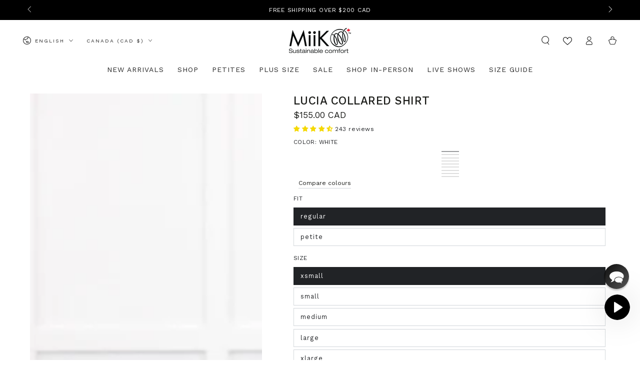

--- FILE ---
content_type: text/css
request_url: https://a.shgcdn2.com/css-2025-08-04-5653/693c3fd9c6a61664a6aba016_693c3fdbc6a61664a6abb39d.css
body_size: 16664
content:
.shg-box{position:relative;display:flex;width:100%;flex-direction:column;flex:1 1 auto}.shg-box>.shg-box-content{z-index:4;position:relative}.shg-box-vertical-align-wrapper,.shg-box-vertical-center-wrapper{display:flex;width:100%}.shg-box-vertical-align-top{justify-content:flex-start}.shg-box-vertical-align-center,.shg-box-vertical-center{justify-content:center}.shg-box-vertical-align-bottom{justify-content:flex-end}.shg-box-overlay{position:absolute;top:0;left:0;right:0;bottom:0;z-index:3;pointer-events:none}.shg-box-video-wrapper{position:absolute;top:0;left:0;right:0;bottom:0;overflow:hidden}#s-81de4a4e-b701-4395-9a7c-81037de4cbb1{margin-left:2%;margin-right:2%;min-height:50px}#s-81de4a4e-b701-4395-9a7c-81037de4cbb1>.shg-box-overlay{background-color:#fff;opacity:0;display:block}#s-81de4a4e-b701-4395-9a7c-81037de4cbb1.shg-box.shg-c{justify-content:center}.shg-rich-text{overflow-wrap:break-word}.shg-rich-text img{margin:0 20px}@media (max-width: 768px){.shg-rich-text img{display:block;float:none !important;margin:0 auto}}.shg-default-text-content *:first-child{margin-top:0}.shg-default-text-content{text-align:left}.shg-default-text-content p,.shg-default-text-content h1,.shg-default-text-content h2,.shg-default-text-content h3,.shg-default-text-content h4,.shg-default-text-content h5,.shg-default-text-content h6,.shg-default-text-content address,.shg-default-text-content pre,.shg-default-text-content div,.shg-default-text-content ol,.shg-default-text-content ul{background-color:transparent;border:0;border-radius:0;color:#000000;font-family:inherit;font-style:normal;margin-bottom:0;padding:0;text-align:left;text-transform:none}.shg-default-text-content a{background-color:inherit;color:inherit;cursor:pointer;font-family:inherit;font-style:inherit;text-decoration:underline;text-transform:inherit}.shg-default-text-content strong,.shg-default-text-content em{background-color:inherit;color:inherit;font-family:inherit;font-size:inherit;letter-spacing:inherit;line-height:inherit;text-align:inherit;text-transform:inherit}.shg-default-text-content em{font-weight:inherit}.shg-default-text-content strong{font-style:inherit;font-weight:700}.shg-default-text-content ::-moz-selection, .shg-default-text-content *::-moz-selection{background:#accef7}.shg-default-text-content ::selection,.shg-default-text-content *::selection{background:#accef7}.shg-default-text-content p{font-size:1em;letter-spacing:-0.005em;line-height:1.714;margin-top:0.6em}.shg-default-text-content h1{font-size:1.714em;font-weight:500;letter-spacing:-0.01em;line-height:1.166;margin-top:0.67em}.shg-default-text-content h2{font-size:1.43em;font-weight:500;letter-spacing:-0.01em;line-height:1.2;margin-top:0.83em}.shg-default-text-content h3{font-size:1.142em;font-weight:500;letter-spacing:-0.008em;line-height:1.5;margin-top:1em}.shg-default-text-content h4{font-size:1em;font-weight:600;letter-spacing:-0.006em;line-height:1.428;margin-top:1.33em}.shg-default-text-content h5{font-size:0.857em;font-weight:600;letter-spacing:-0.003em;line-height:1.333;margin-top:1.43em}.shg-default-text-content h6{font-size:0.785em;font-weight:600;letter-spacing:-0.003em;line-height:1.454;margin-top:1.42em;text-transform:uppercase}.shg-default-text-content ul{list-style:disc}.shg-default-text-content ol{list-style:decimal}.shg-default-text-content ul,.shg-default-text-content ol{margin-block-end:1em;margin-block-start:1em;margin-bottom:0;margin-inline-end:0;margin-inline-start:0;margin-top:0;padding-inline-start:40px}.shg-default-text-content li{font-size:1em;font-weight:normal;letter-spacing:-0.005em;line-height:1;list-style:inherit;margin-top:0.67em}.shg-default-text-content pre{font-family:monospace;font-size:1em;font-weight:normal;letter-spacing:-0.005em;line-height:1.714;margin-top:1em;white-space:pre-wrap;word-break:normal}.shg-default-text-content address{font-size:1em;font-style:italic;font-weight:normal;letter-spacing:-0.005em;line-height:1.714;margin-top:0}.shg-default-text-content div{font-size:1em;font-weight:normal;letter-spacing:-0.005em;line-height:1.714;margin-bottom:0;margin-top:0.67em}#s-409e064c-a9f8-4078-ac31-482d35b86d33{margin-top:0px;margin-bottom:0px}#s-0d1b57b7-cc43-4388-91fb-c95d49181d53{margin-left:auto;margin-right:auto;min-height:50px}#s-0d1b57b7-cc43-4388-91fb-c95d49181d53>.shg-box-overlay{background-color:#fff;opacity:0;display:block}#s-0d1b57b7-cc43-4388-91fb-c95d49181d53.shg-box.shg-c{justify-content:center}.shg-swiper-container{--arrow-button-size: 35px;--pagination-height: 32px;--swiper-pagination-bullet-size: 14px;--swiper-pagination-bottom: 8px;position:relative;display:grid;padding:8px var(--arrow-button-size) var(--pagination-height) var(--arrow-button-size)}.shg-swiper:not(.swiper-initialized){visibility:hidden;display:flex;overflow-x:hidden}.shg-swiper-container>.shg-swiper{margin-left:0;margin-right:0}.shg-swiper:not(.swiper-initialized)~.swiper-pagination,.shg-swiper:not(.swiper-initialized)~.swiper-button-prev,.shg-swiper:not(.swiper-initialized)~.swiper-button-next{visibility:hidden}.shg-swiper-container>.swiper-button-prev,.shg-swiper-container>.swiper-button-next{top:0;height:calc(100% - var(--pagination-height));width:var(--arrow-button-size);margin:0}.shg-swiper-container>.swiper-button-prev{left:0}.shg-swiper-container>.swiper-button-next{right:0}.shg-swiper-container>.swiper-button-next:after,.shg-swiper-container>.swiper-button-prev:after{display:none}.shg-swiper-container>.swiper-button-next svg,.shg-swiper-container>.swiper-button-prev svg{width:var(--arrow-button-size);height:var(--arrow-button-size)}#s-56e74e0f-27dd-4d81-b4b0-8963aec58c9f{margin-left:auto;margin-right:auto;padding-top:10px;padding-left:1%;padding-bottom:0px;padding-right:1%}@media (max-width: 767px){#s-56e74e0f-27dd-4d81-b4b0-8963aec58c9f{display:none}#s-56e74e0f-27dd-4d81-b4b0-8963aec58c9f,#wrap-s-56e74e0f-27dd-4d81-b4b0-8963aec58c9f,#wrap-content-s-56e74e0f-27dd-4d81-b4b0-8963aec58c9f{display:none !important}}#slider-v3-s-56e74e0f-27dd-4d81-b4b0-8963aec58c9f{--swiper-pagination-color: rgba(113, 113, 113, 1) !important;--swiper-pagination-bullet-inactive-color: rgba(113, 113, 113, 1) !important;--swiper-pagination-bullet-active-color: rgba(4, 4, 4, 1) !important;--arrow-button-size: 35px !important;--swiper-pagination-bullet-size: 9px !important}#slider-v3-s-56e74e0f-27dd-4d81-b4b0-8963aec58c9f>.swiper-button-prev svg,#slider-v3-s-56e74e0f-27dd-4d81-b4b0-8963aec58c9f>.swiper-button-next svg{fill:#000 !important;stroke:#000 !important}#slider-v3-s-56e74e0f-27dd-4d81-b4b0-8963aec58c9f>.swiper-button-prev{display:flex;align-items:center}#slider-v3-s-56e74e0f-27dd-4d81-b4b0-8963aec58c9f>.swiper-button-next{display:flex;align-items:center}#slider-v3-s-56e74e0f-27dd-4d81-b4b0-8963aec58c9f>.swiper-button-lock{display:none !important}#slider-v3-s-56e74e0f-27dd-4d81-b4b0-8963aec58c9f .swiper-pagination-bullet{width:9px !important;height:9px !important;margin:0 !important}#slider-v3-s-56e74e0f-27dd-4d81-b4b0-8963aec58c9f .swiper-pagination-bullet-active{background-color:#040404 !important;width:calc(9px * 2) !important;height:9px !important;border-radius:50px  !important}#slider-v3-s-56e74e0f-27dd-4d81-b4b0-8963aec58c9f .swiper-pagination{position:initial;display:flex;margin-top:8px;justify-content:center;align-items:center;gap:8px !important}.shg-row{display:flex;flex-wrap:wrap;min-height:inherit;max-height:inherit;justify-content:space-between}.shg-row>*{min-height:inherit;max-height:inherit}[class*=shg-c-xs],[class*=shg-c-sm],[class*=shg-c-md],[class*=shg-c-lg]{position:relative}.shg-row>div:empty{display:block}#s-5d780a54-eb84-4af7-8c3c-4563992a0d84{margin-left:auto;margin-right:auto}@media (min-width: 0px){[id="s-5d780a54-eb84-4af7-8c3c-4563992a0d84"]>.shg-row>.shg-c-xs-3{width:calc(25.0% - 22.5px)}}@media (min-width: 768px){[id="s-5d780a54-eb84-4af7-8c3c-4563992a0d84"]>.shg-row>.shg-c-sm-3{width:calc(25.0% - 22.5px)}}@media (min-width: 992px){[id="s-5d780a54-eb84-4af7-8c3c-4563992a0d84"]>.shg-row>.shg-c-md-3{width:calc(25.0% - 22.5px)}}@media (min-width: 1200px){[id="s-5d780a54-eb84-4af7-8c3c-4563992a0d84"]>.shg-row>.shg-c-lg-3{width:calc(25.0% - 22.5px)}}#s-57bb1d74-89be-4425-afb7-b97bce8a07a8{margin-left:auto;margin-right:auto;min-height:50px}#s-57bb1d74-89be-4425-afb7-b97bce8a07a8>.shg-box-overlay{background-color:#fff;opacity:0;display:block}#s-57bb1d74-89be-4425-afb7-b97bce8a07a8.shg-box.shg-c{justify-content:center}.shg-align-container{box-sizing:border-box}.shg-image-content-wrapper{position:relative;height:100%;width:100%}.shogun-image-container.shg-align-left{text-align:left}.shogun-image-container.shg-align-center{text-align:center}.shogun-image-container.shg-align-right{text-align:right}.shogun-image-linked{cursor:pointer}.shogun-image-overlay{position:absolute;top:0;left:0;bottom:0;right:0;display:flex;flex-direction:column;padding:20px;align-items:center;justify-content:center;pointer-events:none}.shogun-image-overlay.shg-top-left{align-items:flex-start;justify-content:flex-start}.shogun-image-overlay.shg-top-center{align-items:flex-start;justify-content:center}.shogun-image-overlay.shg-top-right{align-items:flex-start;justify-content:flex-end}.shogun-image-overlay.shg-middle-left{align-items:center;justify-content:flex-start}.shogun-image-overlay.shg-middle-center{align-items:center;justify-content:center}.shogun-image-overlay.shg-middle-right{align-items:center;justify-content:flex-end}.shogun-image-overlay.shg-bottom-left{align-items:flex-end;justify-content:flex-start}.shogun-image-overlay.shg-bottom-center{align-items:flex-end;justify-content:center}.shogun-image-overlay.shg-bottom-right{align-items:flex-end;justify-content:flex-end}.shogun-image-overlay p{margin:0;padding:0;line-height:normal}.shogun-image-cover{-o-object-fit:cover;object-fit:cover;font-family:"object-fit: cover;";width:100%}.shogun-image-contain{font-family:"object-fit: contain;";-o-object-fit:contain;object-fit:contain;width:100%}.shogun-image-link{display:block;min-height:inherit;max-height:inherit;height:inherit;position:relative}img.shogun-image{display:block;margin:0 auto;max-width:100%}.shg-imageV2-content{text-align:initial}.shogun-image-content{display:flex;flex-direction:column;position:absolute;top:50%;left:50%;transform:translate(-50%, -50%);z-index:10;min-width:100%;min-height:100%;align-items:stretch}.shogun-image-content-linked,.shogun-image-content-not-linked{pointer-events:none}.shogun-image-content-not-linked>div{pointer-events:auto}.shogun-image-content-linked a,.shogun-image-content-linked button,.shogun-image-content-linked iframe,.shogun-image-content-linked .shg-box-linked{pointer-events:auto}.shogun-image-content-top{align-items:flex-start}.shogun-image-content-center{align-items:center}.shogun-image-content-bottom{align-items:flex-end}.shg-image-content-wrapper .shogun-image.hover~*{z-index:1}.shogun-image-content>*{flex-shrink:0;width:100%}#s-724921a3-40bc-4aac-a9dd-5a90b54c833b{margin-left:auto;margin-right:auto;max-width:750px;text-align:center}#s-724921a3-40bc-4aac-a9dd-5a90b54c833b{margin:0 !important;overflow:visible}#s-724921a3-40bc-4aac-a9dd-5a90b54c833b-root{position:relative;display:grid;grid-template-columns:1fr;grid-template-rows:1fr;grid-column-gap:0px;grid-row-gap:0px;overflow:visible}.shg-image-margin-container-s-724921a3-40bc-4aac-a9dd-5a90b54c833b{overflow:visible;grid-column:1;grid-row:1}.shg-image-content-margin-container-s-724921a3-40bc-4aac-a9dd-5a90b54c833b{pointer-events:none;grid-column:1;grid-row:1}.s-724921a3-40bc-4aac-a9dd-5a90b54c833b .shogun-image-content{justify-content:center}.s-724921a3-40bc-4aac-a9dd-5a90b54c833b.shg-align-container{display:flex;justify-content:center}.s-724921a3-40bc-4aac-a9dd-5a90b54c833b.shogun-image-container{display:inline-block;box-sizing:border-box}#s-724921a3-40bc-4aac-a9dd-5a90b54c833b.shogun-image{box-sizing:border-box}@media (min-width: 1200px){#s-724921a3-40bc-4aac-a9dd-5a90b54c833b{margin:0 !important;overflow:visible}#s-724921a3-40bc-4aac-a9dd-5a90b54c833b-root{position:relative;display:grid;grid-template-columns:1fr;grid-template-rows:1fr;grid-column-gap:0px;grid-row-gap:0px;overflow:visible}.shg-image-margin-container-s-724921a3-40bc-4aac-a9dd-5a90b54c833b{overflow:visible;grid-column:1;grid-row:1}.shg-image-content-margin-container-s-724921a3-40bc-4aac-a9dd-5a90b54c833b{pointer-events:none;grid-column:1;grid-row:1}.s-724921a3-40bc-4aac-a9dd-5a90b54c833b .shogun-image-content{justify-content:center}.s-724921a3-40bc-4aac-a9dd-5a90b54c833b.shg-align-container{display:flex;justify-content:center}.s-724921a3-40bc-4aac-a9dd-5a90b54c833b.shogun-image-container{display:inline-block;box-sizing:border-box}#s-724921a3-40bc-4aac-a9dd-5a90b54c833b.shogun-image{box-sizing:border-box}}@media (min-width: 992px) and (max-width: 1199px){#s-724921a3-40bc-4aac-a9dd-5a90b54c833b{margin:0 !important;overflow:visible}#s-724921a3-40bc-4aac-a9dd-5a90b54c833b-root{position:relative;display:grid;grid-template-columns:1fr;grid-template-rows:1fr;grid-column-gap:0px;grid-row-gap:0px;overflow:visible}.shg-image-margin-container-s-724921a3-40bc-4aac-a9dd-5a90b54c833b{overflow:visible;grid-column:1;grid-row:1}.shg-image-content-margin-container-s-724921a3-40bc-4aac-a9dd-5a90b54c833b{pointer-events:none;grid-column:1;grid-row:1}.s-724921a3-40bc-4aac-a9dd-5a90b54c833b .shogun-image-content{justify-content:center}.s-724921a3-40bc-4aac-a9dd-5a90b54c833b.shg-align-container{display:flex;justify-content:center}.s-724921a3-40bc-4aac-a9dd-5a90b54c833b.shogun-image-container{display:inline-block;box-sizing:border-box}#s-724921a3-40bc-4aac-a9dd-5a90b54c833b.shogun-image{box-sizing:border-box}}@media (min-width: 768px) and (max-width: 991px){#s-724921a3-40bc-4aac-a9dd-5a90b54c833b{margin:0 !important;overflow:visible}#s-724921a3-40bc-4aac-a9dd-5a90b54c833b-root{position:relative;display:grid;grid-template-columns:1fr;grid-template-rows:1fr;grid-column-gap:0px;grid-row-gap:0px;overflow:visible}.shg-image-margin-container-s-724921a3-40bc-4aac-a9dd-5a90b54c833b{overflow:visible;grid-column:1;grid-row:1}.shg-image-content-margin-container-s-724921a3-40bc-4aac-a9dd-5a90b54c833b{pointer-events:none;grid-column:1;grid-row:1}.s-724921a3-40bc-4aac-a9dd-5a90b54c833b .shogun-image-content{justify-content:center}.s-724921a3-40bc-4aac-a9dd-5a90b54c833b.shg-align-container{display:flex;justify-content:center}.s-724921a3-40bc-4aac-a9dd-5a90b54c833b.shogun-image-container{display:inline-block;box-sizing:border-box}#s-724921a3-40bc-4aac-a9dd-5a90b54c833b.shogun-image{box-sizing:border-box}}@media (max-width: 767px){#s-724921a3-40bc-4aac-a9dd-5a90b54c833b{margin:0 !important;overflow:visible}#s-724921a3-40bc-4aac-a9dd-5a90b54c833b-root{position:relative;display:grid;grid-template-columns:1fr;grid-template-rows:1fr;grid-column-gap:0px;grid-row-gap:0px;overflow:visible}.shg-image-margin-container-s-724921a3-40bc-4aac-a9dd-5a90b54c833b{overflow:visible;grid-column:1;grid-row:1}.shg-image-content-margin-container-s-724921a3-40bc-4aac-a9dd-5a90b54c833b{pointer-events:none;grid-column:1;grid-row:1}.s-724921a3-40bc-4aac-a9dd-5a90b54c833b .shogun-image-content{justify-content:center}.s-724921a3-40bc-4aac-a9dd-5a90b54c833b.shg-align-container{display:flex;justify-content:center}.s-724921a3-40bc-4aac-a9dd-5a90b54c833b.shogun-image-container{display:inline-block;box-sizing:border-box}#s-724921a3-40bc-4aac-a9dd-5a90b54c833b.shogun-image{box-sizing:border-box}}#s-f5303a62-ed15-4c78-bf60-9458a22524e4{margin-left:auto;margin-right:auto;min-height:50px}#s-f5303a62-ed15-4c78-bf60-9458a22524e4>.shg-box-overlay{background-color:#fff;opacity:0;display:block}#s-f5303a62-ed15-4c78-bf60-9458a22524e4.shg-box.shg-c{justify-content:center}.shg-align-container{box-sizing:border-box}.shg-inner-inline-image{position:relative;display:block;overflow:hidden}.shogun-image-container.shg-align-left{text-align:left}.shogun-image-container.shg-align-center{text-align:center}.shogun-image-container.shg-align-right{text-align:right}.shogun-image-linked{cursor:pointer}.shogun-image-link{display:block;min-height:inherit;max-height:inherit;height:inherit;position:relative}img.shogun-image{display:block;margin:0 auto;max-width:100%}.shg-imageV3-content{text-align:initial}.shogun-image-content-v3{display:flex;flex-direction:column;height:100%;left:0;position:absolute;top:0;width:100%;z-index:10;align-items:stretch}.shogun-image-content-linked,.shogun-image-content-not-linked{pointer-events:none}.shogun-image-content-not-linked>div{pointer-events:auto}.shogun-image-content-linked a,.shogun-image-content-linked button,.shogun-image-content-linked iframe,.shogun-image-content-linked .shg-box-linked{pointer-events:auto}.shogun-image-content-top{align-items:flex-start}.shogun-image-content-center{align-items:center}.shogun-image-content-bottom{align-items:flex-end}.shg-inner-inline-image .shogun-image.hover~*{z-index:1}.shogun-image-content-v3>*{flex-shrink:0;width:100%}#s-8d4db589-6d64-4071-b73f-3ad9bb896a97{margin-left:auto;margin-right:auto;max-width:750px;text-align:center}#s-8d4db589-6d64-4071-b73f-3ad9bb896a97{margin:0 !important;position:relative;width:100%}#s-8d4db589-6d64-4071-b73f-3ad9bb896a97-root{position:relative;display:grid;grid-template-columns:1fr;grid-template-rows:1fr;grid-column-gap:0px;grid-row-gap:0px}.shg-image-margin-container-s-8d4db589-6d64-4071-b73f-3ad9bb896a97{overflow:visible;grid-column:1;grid-row:1}#s-8d4db589-6d64-4071-b73f-3ad9bb896a97 .shg-inner-inline-image{overflow:hidden}.shg-image-content-margin-container-s-8d4db589-6d64-4071-b73f-3ad9bb896a97{pointer-events:none;grid-column:1;grid-row:1}.shg-image-overflow{height:100%;width:100%;overflow:hidden}#s-8d4db589-6d64-4071-b73f-3ad9bb896a97 img.shogun-image{width:100%;max-width:750px;max-width:750px;-o-object-fit:cover;object-fit:cover;-o-object-position:50% 50%;object-position:50% 50%;transform:none;transform-origin:none}.s-8d4db589-6d64-4071-b73f-3ad9bb896a97 .shogun-image-content-v3{justify-content:flex-start}.s-8d4db589-6d64-4071-b73f-3ad9bb896a97.shg-align-container{display:flex;justify-content:center}.s-8d4db589-6d64-4071-b73f-3ad9bb896a97.shogun-image-container{display:inline-block;box-sizing:border-box}#s-8d4db589-6d64-4071-b73f-3ad9bb896a97.shogun-image{box-sizing:border-box;overflow:hidden}@media (min-width: 1200px){#s-8d4db589-6d64-4071-b73f-3ad9bb896a97{margin:0 !important;position:relative;width:100%}#s-8d4db589-6d64-4071-b73f-3ad9bb896a97-root{position:relative;display:grid;grid-template-columns:1fr;grid-template-rows:1fr;grid-column-gap:0px;grid-row-gap:0px}.shg-image-margin-container-s-8d4db589-6d64-4071-b73f-3ad9bb896a97{overflow:visible;grid-column:1;grid-row:1}#s-8d4db589-6d64-4071-b73f-3ad9bb896a97 .shg-inner-inline-image{overflow:hidden}.shg-image-content-margin-container-s-8d4db589-6d64-4071-b73f-3ad9bb896a97{pointer-events:none;grid-column:1;grid-row:1}.shg-image-overflow{height:100%;width:100%;overflow:hidden}#s-8d4db589-6d64-4071-b73f-3ad9bb896a97 img.shogun-image{width:100%;max-width:750px;max-width:750px;-o-object-fit:cover;object-fit:cover;-o-object-position:50% 50%;object-position:50% 50%;transform:none;transform-origin:none}.s-8d4db589-6d64-4071-b73f-3ad9bb896a97 .shogun-image-content-v3{justify-content:flex-start}.s-8d4db589-6d64-4071-b73f-3ad9bb896a97.shg-align-container{display:flex;justify-content:center}.s-8d4db589-6d64-4071-b73f-3ad9bb896a97.shogun-image-container{display:inline-block;box-sizing:border-box}#s-8d4db589-6d64-4071-b73f-3ad9bb896a97.shogun-image{box-sizing:border-box;overflow:hidden}}@media (min-width: 992px) and (max-width: 1199px){#s-8d4db589-6d64-4071-b73f-3ad9bb896a97{margin:0 !important;position:relative;width:100%}#s-8d4db589-6d64-4071-b73f-3ad9bb896a97-root{position:relative;display:grid;grid-template-columns:1fr;grid-template-rows:1fr;grid-column-gap:0px;grid-row-gap:0px}.shg-image-margin-container-s-8d4db589-6d64-4071-b73f-3ad9bb896a97{overflow:visible;grid-column:1;grid-row:1}#s-8d4db589-6d64-4071-b73f-3ad9bb896a97 .shg-inner-inline-image{overflow:hidden}.shg-image-content-margin-container-s-8d4db589-6d64-4071-b73f-3ad9bb896a97{pointer-events:none;grid-column:1;grid-row:1}.shg-image-overflow{height:100%;width:100%;overflow:hidden}#s-8d4db589-6d64-4071-b73f-3ad9bb896a97 img.shogun-image{width:100%;max-width:750px;max-width:750px;-o-object-fit:cover;object-fit:cover;-o-object-position:50% 50%;object-position:50% 50%;transform:none;transform-origin:none}.s-8d4db589-6d64-4071-b73f-3ad9bb896a97 .shogun-image-content-v3{justify-content:flex-start}.s-8d4db589-6d64-4071-b73f-3ad9bb896a97.shg-align-container{display:flex;justify-content:center}.s-8d4db589-6d64-4071-b73f-3ad9bb896a97.shogun-image-container{display:inline-block;box-sizing:border-box}#s-8d4db589-6d64-4071-b73f-3ad9bb896a97.shogun-image{box-sizing:border-box;overflow:hidden}}@media (min-width: 768px) and (max-width: 991px){#s-8d4db589-6d64-4071-b73f-3ad9bb896a97{margin:0 !important;position:relative;width:100%}#s-8d4db589-6d64-4071-b73f-3ad9bb896a97-root{position:relative;display:grid;grid-template-columns:1fr;grid-template-rows:1fr;grid-column-gap:0px;grid-row-gap:0px}.shg-image-margin-container-s-8d4db589-6d64-4071-b73f-3ad9bb896a97{overflow:visible;grid-column:1;grid-row:1}#s-8d4db589-6d64-4071-b73f-3ad9bb896a97 .shg-inner-inline-image{overflow:hidden}.shg-image-content-margin-container-s-8d4db589-6d64-4071-b73f-3ad9bb896a97{pointer-events:none;grid-column:1;grid-row:1}.shg-image-overflow{height:100%;width:100%;overflow:hidden}#s-8d4db589-6d64-4071-b73f-3ad9bb896a97 img.shogun-image{width:100%;max-width:750px;max-width:750px;-o-object-fit:cover;object-fit:cover;-o-object-position:50% 50%;object-position:50% 50%;transform:none;transform-origin:none}.s-8d4db589-6d64-4071-b73f-3ad9bb896a97 .shogun-image-content-v3{justify-content:flex-start}.s-8d4db589-6d64-4071-b73f-3ad9bb896a97.shg-align-container{display:flex;justify-content:center}.s-8d4db589-6d64-4071-b73f-3ad9bb896a97.shogun-image-container{display:inline-block;box-sizing:border-box}#s-8d4db589-6d64-4071-b73f-3ad9bb896a97.shogun-image{box-sizing:border-box;overflow:hidden}}@media (max-width: 767px){#s-8d4db589-6d64-4071-b73f-3ad9bb896a97{margin:0 !important;position:relative;width:100%}#s-8d4db589-6d64-4071-b73f-3ad9bb896a97-root{position:relative;display:grid;grid-template-columns:1fr;grid-template-rows:1fr;grid-column-gap:0px;grid-row-gap:0px}.shg-image-margin-container-s-8d4db589-6d64-4071-b73f-3ad9bb896a97{overflow:visible;grid-column:1;grid-row:1}#s-8d4db589-6d64-4071-b73f-3ad9bb896a97 .shg-inner-inline-image{overflow:hidden}.shg-image-content-margin-container-s-8d4db589-6d64-4071-b73f-3ad9bb896a97{pointer-events:none;grid-column:1;grid-row:1}.shg-image-overflow{height:100%;width:100%;overflow:hidden}#s-8d4db589-6d64-4071-b73f-3ad9bb896a97 img.shogun-image{width:100%;max-width:750px;max-width:750px;-o-object-fit:cover;object-fit:cover;-o-object-position:50% 50%;object-position:50% 50%;transform:none;transform-origin:none}.s-8d4db589-6d64-4071-b73f-3ad9bb896a97 .shogun-image-content-v3{justify-content:flex-start}.s-8d4db589-6d64-4071-b73f-3ad9bb896a97.shg-align-container{display:flex;justify-content:center}.s-8d4db589-6d64-4071-b73f-3ad9bb896a97.shogun-image-container{display:inline-block;box-sizing:border-box}#s-8d4db589-6d64-4071-b73f-3ad9bb896a97.shogun-image{box-sizing:border-box;overflow:hidden}}#s-ea9b6a78-5958-4cb0-807e-418b19dbe723{margin-left:auto;margin-right:auto;min-height:50px}#s-ea9b6a78-5958-4cb0-807e-418b19dbe723>.shg-box-overlay{background-color:#fff;opacity:0;display:block}#s-ea9b6a78-5958-4cb0-807e-418b19dbe723.shg-box.shg-c{justify-content:center}#s-f63d1b20-5ba7-49a2-9e5d-1126b3bf72f0{margin-left:auto;margin-right:auto}@media (min-width: 0px){[id="s-f63d1b20-5ba7-49a2-9e5d-1126b3bf72f0"]>.shg-row>.shg-c-xs-3{width:calc(25.0% - 22.5px)}}@media (min-width: 768px){[id="s-f63d1b20-5ba7-49a2-9e5d-1126b3bf72f0"]>.shg-row>.shg-c-sm-3{width:calc(25.0% - 22.5px)}}@media (min-width: 992px){[id="s-f63d1b20-5ba7-49a2-9e5d-1126b3bf72f0"]>.shg-row>.shg-c-md-3{width:calc(25.0% - 22.5px)}}@media (min-width: 1200px){[id="s-f63d1b20-5ba7-49a2-9e5d-1126b3bf72f0"]>.shg-row>.shg-c-lg-3{width:calc(25.0% - 22.5px)}}#s-0b71b3ae-c855-4651-be9a-2ce0386887c0{margin-left:auto;margin-right:auto;min-height:50px}#s-0b71b3ae-c855-4651-be9a-2ce0386887c0>.shg-box-overlay{background-color:#fff;opacity:0;display:block}#s-0b71b3ae-c855-4651-be9a-2ce0386887c0.shg-box.shg-c{justify-content:center}#s-96ca0834-b4c7-4832-9683-69bc6bc3eaf4{margin-left:auto;margin-right:auto;max-width:750px;text-align:center}#s-96ca0834-b4c7-4832-9683-69bc6bc3eaf4{margin:0 !important;overflow:visible}#s-96ca0834-b4c7-4832-9683-69bc6bc3eaf4-root{position:relative;display:grid;grid-template-columns:1fr;grid-template-rows:1fr;grid-column-gap:0px;grid-row-gap:0px;overflow:visible}.shg-image-margin-container-s-96ca0834-b4c7-4832-9683-69bc6bc3eaf4{overflow:visible;grid-column:1;grid-row:1}.shg-image-content-margin-container-s-96ca0834-b4c7-4832-9683-69bc6bc3eaf4{pointer-events:none;grid-column:1;grid-row:1}.s-96ca0834-b4c7-4832-9683-69bc6bc3eaf4 .shogun-image-content{justify-content:center}.s-96ca0834-b4c7-4832-9683-69bc6bc3eaf4.shg-align-container{display:flex;justify-content:center}.s-96ca0834-b4c7-4832-9683-69bc6bc3eaf4.shogun-image-container{display:inline-block;box-sizing:border-box}#s-96ca0834-b4c7-4832-9683-69bc6bc3eaf4.shogun-image{box-sizing:border-box}@media (min-width: 1200px){#s-96ca0834-b4c7-4832-9683-69bc6bc3eaf4{margin:0 !important;overflow:visible}#s-96ca0834-b4c7-4832-9683-69bc6bc3eaf4-root{position:relative;display:grid;grid-template-columns:1fr;grid-template-rows:1fr;grid-column-gap:0px;grid-row-gap:0px;overflow:visible}.shg-image-margin-container-s-96ca0834-b4c7-4832-9683-69bc6bc3eaf4{overflow:visible;grid-column:1;grid-row:1}.shg-image-content-margin-container-s-96ca0834-b4c7-4832-9683-69bc6bc3eaf4{pointer-events:none;grid-column:1;grid-row:1}.s-96ca0834-b4c7-4832-9683-69bc6bc3eaf4 .shogun-image-content{justify-content:center}.s-96ca0834-b4c7-4832-9683-69bc6bc3eaf4.shg-align-container{display:flex;justify-content:center}.s-96ca0834-b4c7-4832-9683-69bc6bc3eaf4.shogun-image-container{display:inline-block;box-sizing:border-box}#s-96ca0834-b4c7-4832-9683-69bc6bc3eaf4.shogun-image{box-sizing:border-box}}@media (min-width: 992px) and (max-width: 1199px){#s-96ca0834-b4c7-4832-9683-69bc6bc3eaf4{margin:0 !important;overflow:visible}#s-96ca0834-b4c7-4832-9683-69bc6bc3eaf4-root{position:relative;display:grid;grid-template-columns:1fr;grid-template-rows:1fr;grid-column-gap:0px;grid-row-gap:0px;overflow:visible}.shg-image-margin-container-s-96ca0834-b4c7-4832-9683-69bc6bc3eaf4{overflow:visible;grid-column:1;grid-row:1}.shg-image-content-margin-container-s-96ca0834-b4c7-4832-9683-69bc6bc3eaf4{pointer-events:none;grid-column:1;grid-row:1}.s-96ca0834-b4c7-4832-9683-69bc6bc3eaf4 .shogun-image-content{justify-content:center}.s-96ca0834-b4c7-4832-9683-69bc6bc3eaf4.shg-align-container{display:flex;justify-content:center}.s-96ca0834-b4c7-4832-9683-69bc6bc3eaf4.shogun-image-container{display:inline-block;box-sizing:border-box}#s-96ca0834-b4c7-4832-9683-69bc6bc3eaf4.shogun-image{box-sizing:border-box}}@media (min-width: 768px) and (max-width: 991px){#s-96ca0834-b4c7-4832-9683-69bc6bc3eaf4{margin:0 !important;overflow:visible}#s-96ca0834-b4c7-4832-9683-69bc6bc3eaf4-root{position:relative;display:grid;grid-template-columns:1fr;grid-template-rows:1fr;grid-column-gap:0px;grid-row-gap:0px;overflow:visible}.shg-image-margin-container-s-96ca0834-b4c7-4832-9683-69bc6bc3eaf4{overflow:visible;grid-column:1;grid-row:1}.shg-image-content-margin-container-s-96ca0834-b4c7-4832-9683-69bc6bc3eaf4{pointer-events:none;grid-column:1;grid-row:1}.s-96ca0834-b4c7-4832-9683-69bc6bc3eaf4 .shogun-image-content{justify-content:center}.s-96ca0834-b4c7-4832-9683-69bc6bc3eaf4.shg-align-container{display:flex;justify-content:center}.s-96ca0834-b4c7-4832-9683-69bc6bc3eaf4.shogun-image-container{display:inline-block;box-sizing:border-box}#s-96ca0834-b4c7-4832-9683-69bc6bc3eaf4.shogun-image{box-sizing:border-box}}@media (max-width: 767px){#s-96ca0834-b4c7-4832-9683-69bc6bc3eaf4{margin:0 !important;overflow:visible}#s-96ca0834-b4c7-4832-9683-69bc6bc3eaf4-root{position:relative;display:grid;grid-template-columns:1fr;grid-template-rows:1fr;grid-column-gap:0px;grid-row-gap:0px;overflow:visible}.shg-image-margin-container-s-96ca0834-b4c7-4832-9683-69bc6bc3eaf4{overflow:visible;grid-column:1;grid-row:1}.shg-image-content-margin-container-s-96ca0834-b4c7-4832-9683-69bc6bc3eaf4{pointer-events:none;grid-column:1;grid-row:1}.s-96ca0834-b4c7-4832-9683-69bc6bc3eaf4 .shogun-image-content{justify-content:center}.s-96ca0834-b4c7-4832-9683-69bc6bc3eaf4.shg-align-container{display:flex;justify-content:center}.s-96ca0834-b4c7-4832-9683-69bc6bc3eaf4.shogun-image-container{display:inline-block;box-sizing:border-box}#s-96ca0834-b4c7-4832-9683-69bc6bc3eaf4.shogun-image{box-sizing:border-box}}#s-9621a17f-1aa8-4789-9c2c-d7003d6cb858{margin-left:auto;margin-right:auto;min-height:50px}#s-9621a17f-1aa8-4789-9c2c-d7003d6cb858>.shg-box-overlay{background-color:#fff;opacity:0;display:block}#s-9621a17f-1aa8-4789-9c2c-d7003d6cb858.shg-box.shg-c{justify-content:center}#s-98a45ff1-3e6b-4ea1-8fef-3b2f62805e47{margin-left:auto;margin-right:auto;max-width:750px;text-align:center}#s-98a45ff1-3e6b-4ea1-8fef-3b2f62805e47{margin:0 !important;position:relative;width:100%}#s-98a45ff1-3e6b-4ea1-8fef-3b2f62805e47-root{position:relative;display:grid;grid-template-columns:1fr;grid-template-rows:1fr;grid-column-gap:0px;grid-row-gap:0px}.shg-image-margin-container-s-98a45ff1-3e6b-4ea1-8fef-3b2f62805e47{overflow:visible;grid-column:1;grid-row:1}#s-98a45ff1-3e6b-4ea1-8fef-3b2f62805e47 .shg-inner-inline-image{overflow:hidden}.shg-image-content-margin-container-s-98a45ff1-3e6b-4ea1-8fef-3b2f62805e47{pointer-events:none;grid-column:1;grid-row:1}.shg-image-overflow{height:100%;width:100%;overflow:hidden}#s-98a45ff1-3e6b-4ea1-8fef-3b2f62805e47 img.shogun-image{width:100%;max-width:750px;max-width:750px;-o-object-fit:cover;object-fit:cover;-o-object-position:50% 50%;object-position:50% 50%;transform:none;transform-origin:none}.s-98a45ff1-3e6b-4ea1-8fef-3b2f62805e47 .shogun-image-content-v3{justify-content:flex-start}.s-98a45ff1-3e6b-4ea1-8fef-3b2f62805e47.shg-align-container{display:flex;justify-content:center}.s-98a45ff1-3e6b-4ea1-8fef-3b2f62805e47.shogun-image-container{display:inline-block;box-sizing:border-box}#s-98a45ff1-3e6b-4ea1-8fef-3b2f62805e47.shogun-image{box-sizing:border-box;overflow:hidden}@media (min-width: 1200px){#s-98a45ff1-3e6b-4ea1-8fef-3b2f62805e47{margin:0 !important;position:relative;width:100%}#s-98a45ff1-3e6b-4ea1-8fef-3b2f62805e47-root{position:relative;display:grid;grid-template-columns:1fr;grid-template-rows:1fr;grid-column-gap:0px;grid-row-gap:0px}.shg-image-margin-container-s-98a45ff1-3e6b-4ea1-8fef-3b2f62805e47{overflow:visible;grid-column:1;grid-row:1}#s-98a45ff1-3e6b-4ea1-8fef-3b2f62805e47 .shg-inner-inline-image{overflow:hidden}.shg-image-content-margin-container-s-98a45ff1-3e6b-4ea1-8fef-3b2f62805e47{pointer-events:none;grid-column:1;grid-row:1}.shg-image-overflow{height:100%;width:100%;overflow:hidden}#s-98a45ff1-3e6b-4ea1-8fef-3b2f62805e47 img.shogun-image{width:100%;max-width:750px;max-width:750px;-o-object-fit:cover;object-fit:cover;-o-object-position:50% 50%;object-position:50% 50%;transform:none;transform-origin:none}.s-98a45ff1-3e6b-4ea1-8fef-3b2f62805e47 .shogun-image-content-v3{justify-content:flex-start}.s-98a45ff1-3e6b-4ea1-8fef-3b2f62805e47.shg-align-container{display:flex;justify-content:center}.s-98a45ff1-3e6b-4ea1-8fef-3b2f62805e47.shogun-image-container{display:inline-block;box-sizing:border-box}#s-98a45ff1-3e6b-4ea1-8fef-3b2f62805e47.shogun-image{box-sizing:border-box;overflow:hidden}}@media (min-width: 992px) and (max-width: 1199px){#s-98a45ff1-3e6b-4ea1-8fef-3b2f62805e47{margin:0 !important;position:relative;width:100%}#s-98a45ff1-3e6b-4ea1-8fef-3b2f62805e47-root{position:relative;display:grid;grid-template-columns:1fr;grid-template-rows:1fr;grid-column-gap:0px;grid-row-gap:0px}.shg-image-margin-container-s-98a45ff1-3e6b-4ea1-8fef-3b2f62805e47{overflow:visible;grid-column:1;grid-row:1}#s-98a45ff1-3e6b-4ea1-8fef-3b2f62805e47 .shg-inner-inline-image{overflow:hidden}.shg-image-content-margin-container-s-98a45ff1-3e6b-4ea1-8fef-3b2f62805e47{pointer-events:none;grid-column:1;grid-row:1}.shg-image-overflow{height:100%;width:100%;overflow:hidden}#s-98a45ff1-3e6b-4ea1-8fef-3b2f62805e47 img.shogun-image{width:100%;max-width:750px;max-width:750px;-o-object-fit:cover;object-fit:cover;-o-object-position:50% 50%;object-position:50% 50%;transform:none;transform-origin:none}.s-98a45ff1-3e6b-4ea1-8fef-3b2f62805e47 .shogun-image-content-v3{justify-content:flex-start}.s-98a45ff1-3e6b-4ea1-8fef-3b2f62805e47.shg-align-container{display:flex;justify-content:center}.s-98a45ff1-3e6b-4ea1-8fef-3b2f62805e47.shogun-image-container{display:inline-block;box-sizing:border-box}#s-98a45ff1-3e6b-4ea1-8fef-3b2f62805e47.shogun-image{box-sizing:border-box;overflow:hidden}}@media (min-width: 768px) and (max-width: 991px){#s-98a45ff1-3e6b-4ea1-8fef-3b2f62805e47{margin:0 !important;position:relative;width:100%}#s-98a45ff1-3e6b-4ea1-8fef-3b2f62805e47-root{position:relative;display:grid;grid-template-columns:1fr;grid-template-rows:1fr;grid-column-gap:0px;grid-row-gap:0px}.shg-image-margin-container-s-98a45ff1-3e6b-4ea1-8fef-3b2f62805e47{overflow:visible;grid-column:1;grid-row:1}#s-98a45ff1-3e6b-4ea1-8fef-3b2f62805e47 .shg-inner-inline-image{overflow:hidden}.shg-image-content-margin-container-s-98a45ff1-3e6b-4ea1-8fef-3b2f62805e47{pointer-events:none;grid-column:1;grid-row:1}.shg-image-overflow{height:100%;width:100%;overflow:hidden}#s-98a45ff1-3e6b-4ea1-8fef-3b2f62805e47 img.shogun-image{width:100%;max-width:750px;max-width:750px;-o-object-fit:cover;object-fit:cover;-o-object-position:50% 50%;object-position:50% 50%;transform:none;transform-origin:none}.s-98a45ff1-3e6b-4ea1-8fef-3b2f62805e47 .shogun-image-content-v3{justify-content:flex-start}.s-98a45ff1-3e6b-4ea1-8fef-3b2f62805e47.shg-align-container{display:flex;justify-content:center}.s-98a45ff1-3e6b-4ea1-8fef-3b2f62805e47.shogun-image-container{display:inline-block;box-sizing:border-box}#s-98a45ff1-3e6b-4ea1-8fef-3b2f62805e47.shogun-image{box-sizing:border-box;overflow:hidden}}@media (max-width: 767px){#s-98a45ff1-3e6b-4ea1-8fef-3b2f62805e47{margin:0 !important;position:relative;width:100%}#s-98a45ff1-3e6b-4ea1-8fef-3b2f62805e47-root{position:relative;display:grid;grid-template-columns:1fr;grid-template-rows:1fr;grid-column-gap:0px;grid-row-gap:0px}.shg-image-margin-container-s-98a45ff1-3e6b-4ea1-8fef-3b2f62805e47{overflow:visible;grid-column:1;grid-row:1}#s-98a45ff1-3e6b-4ea1-8fef-3b2f62805e47 .shg-inner-inline-image{overflow:hidden}.shg-image-content-margin-container-s-98a45ff1-3e6b-4ea1-8fef-3b2f62805e47{pointer-events:none;grid-column:1;grid-row:1}.shg-image-overflow{height:100%;width:100%;overflow:hidden}#s-98a45ff1-3e6b-4ea1-8fef-3b2f62805e47 img.shogun-image{width:100%;max-width:750px;max-width:750px;-o-object-fit:cover;object-fit:cover;-o-object-position:50% 50%;object-position:50% 50%;transform:none;transform-origin:none}.s-98a45ff1-3e6b-4ea1-8fef-3b2f62805e47 .shogun-image-content-v3{justify-content:flex-start}.s-98a45ff1-3e6b-4ea1-8fef-3b2f62805e47.shg-align-container{display:flex;justify-content:center}.s-98a45ff1-3e6b-4ea1-8fef-3b2f62805e47.shogun-image-container{display:inline-block;box-sizing:border-box}#s-98a45ff1-3e6b-4ea1-8fef-3b2f62805e47.shogun-image{box-sizing:border-box;overflow:hidden}}#s-1bcee0a8-39c8-44bb-a8fa-c8ee180133e2{margin-left:auto;margin-right:auto;min-height:50px}#s-1bcee0a8-39c8-44bb-a8fa-c8ee180133e2>.shg-box-overlay{background-color:#fff;opacity:0;display:block}#s-1bcee0a8-39c8-44bb-a8fa-c8ee180133e2.shg-box.shg-c{justify-content:center}#s-ec45c457-a8ad-4b0c-a3f1-8be315096d3d{margin-left:auto;margin-right:auto;max-width:750px;text-align:center}#s-ec45c457-a8ad-4b0c-a3f1-8be315096d3d{margin:0 !important;position:relative;width:100%}#s-ec45c457-a8ad-4b0c-a3f1-8be315096d3d-root{position:relative;display:grid;grid-template-columns:1fr;grid-template-rows:1fr;grid-column-gap:0px;grid-row-gap:0px}.shg-image-margin-container-s-ec45c457-a8ad-4b0c-a3f1-8be315096d3d{overflow:visible;grid-column:1;grid-row:1}#s-ec45c457-a8ad-4b0c-a3f1-8be315096d3d .shg-inner-inline-image{overflow:hidden}.shg-image-content-margin-container-s-ec45c457-a8ad-4b0c-a3f1-8be315096d3d{pointer-events:none;grid-column:1;grid-row:1}.shg-image-overflow{height:100%;width:100%;overflow:hidden}#s-ec45c457-a8ad-4b0c-a3f1-8be315096d3d img.shogun-image{width:100%;max-width:750px;max-width:750px;-o-object-fit:cover;object-fit:cover;-o-object-position:50% 50%;object-position:50% 50%;transform:none;transform-origin:none}.s-ec45c457-a8ad-4b0c-a3f1-8be315096d3d .shogun-image-content-v3{justify-content:flex-start}.s-ec45c457-a8ad-4b0c-a3f1-8be315096d3d.shg-align-container{display:flex;justify-content:center}.s-ec45c457-a8ad-4b0c-a3f1-8be315096d3d.shogun-image-container{display:inline-block;box-sizing:border-box}#s-ec45c457-a8ad-4b0c-a3f1-8be315096d3d.shogun-image{box-sizing:border-box;overflow:hidden}@media (min-width: 1200px){#s-ec45c457-a8ad-4b0c-a3f1-8be315096d3d{margin:0 !important;position:relative;width:100%}#s-ec45c457-a8ad-4b0c-a3f1-8be315096d3d-root{position:relative;display:grid;grid-template-columns:1fr;grid-template-rows:1fr;grid-column-gap:0px;grid-row-gap:0px}.shg-image-margin-container-s-ec45c457-a8ad-4b0c-a3f1-8be315096d3d{overflow:visible;grid-column:1;grid-row:1}#s-ec45c457-a8ad-4b0c-a3f1-8be315096d3d .shg-inner-inline-image{overflow:hidden}.shg-image-content-margin-container-s-ec45c457-a8ad-4b0c-a3f1-8be315096d3d{pointer-events:none;grid-column:1;grid-row:1}.shg-image-overflow{height:100%;width:100%;overflow:hidden}#s-ec45c457-a8ad-4b0c-a3f1-8be315096d3d img.shogun-image{width:100%;max-width:750px;max-width:750px;-o-object-fit:cover;object-fit:cover;-o-object-position:50% 50%;object-position:50% 50%;transform:none;transform-origin:none}.s-ec45c457-a8ad-4b0c-a3f1-8be315096d3d .shogun-image-content-v3{justify-content:flex-start}.s-ec45c457-a8ad-4b0c-a3f1-8be315096d3d.shg-align-container{display:flex;justify-content:center}.s-ec45c457-a8ad-4b0c-a3f1-8be315096d3d.shogun-image-container{display:inline-block;box-sizing:border-box}#s-ec45c457-a8ad-4b0c-a3f1-8be315096d3d.shogun-image{box-sizing:border-box;overflow:hidden}}@media (min-width: 992px) and (max-width: 1199px){#s-ec45c457-a8ad-4b0c-a3f1-8be315096d3d{margin:0 !important;position:relative;width:100%}#s-ec45c457-a8ad-4b0c-a3f1-8be315096d3d-root{position:relative;display:grid;grid-template-columns:1fr;grid-template-rows:1fr;grid-column-gap:0px;grid-row-gap:0px}.shg-image-margin-container-s-ec45c457-a8ad-4b0c-a3f1-8be315096d3d{overflow:visible;grid-column:1;grid-row:1}#s-ec45c457-a8ad-4b0c-a3f1-8be315096d3d .shg-inner-inline-image{overflow:hidden}.shg-image-content-margin-container-s-ec45c457-a8ad-4b0c-a3f1-8be315096d3d{pointer-events:none;grid-column:1;grid-row:1}.shg-image-overflow{height:100%;width:100%;overflow:hidden}#s-ec45c457-a8ad-4b0c-a3f1-8be315096d3d img.shogun-image{width:100%;max-width:750px;max-width:750px;-o-object-fit:cover;object-fit:cover;-o-object-position:50% 50%;object-position:50% 50%;transform:none;transform-origin:none}.s-ec45c457-a8ad-4b0c-a3f1-8be315096d3d .shogun-image-content-v3{justify-content:flex-start}.s-ec45c457-a8ad-4b0c-a3f1-8be315096d3d.shg-align-container{display:flex;justify-content:center}.s-ec45c457-a8ad-4b0c-a3f1-8be315096d3d.shogun-image-container{display:inline-block;box-sizing:border-box}#s-ec45c457-a8ad-4b0c-a3f1-8be315096d3d.shogun-image{box-sizing:border-box;overflow:hidden}}@media (min-width: 768px) and (max-width: 991px){#s-ec45c457-a8ad-4b0c-a3f1-8be315096d3d{margin:0 !important;position:relative;width:100%}#s-ec45c457-a8ad-4b0c-a3f1-8be315096d3d-root{position:relative;display:grid;grid-template-columns:1fr;grid-template-rows:1fr;grid-column-gap:0px;grid-row-gap:0px}.shg-image-margin-container-s-ec45c457-a8ad-4b0c-a3f1-8be315096d3d{overflow:visible;grid-column:1;grid-row:1}#s-ec45c457-a8ad-4b0c-a3f1-8be315096d3d .shg-inner-inline-image{overflow:hidden}.shg-image-content-margin-container-s-ec45c457-a8ad-4b0c-a3f1-8be315096d3d{pointer-events:none;grid-column:1;grid-row:1}.shg-image-overflow{height:100%;width:100%;overflow:hidden}#s-ec45c457-a8ad-4b0c-a3f1-8be315096d3d img.shogun-image{width:100%;max-width:750px;max-width:750px;-o-object-fit:cover;object-fit:cover;-o-object-position:50% 50%;object-position:50% 50%;transform:none;transform-origin:none}.s-ec45c457-a8ad-4b0c-a3f1-8be315096d3d .shogun-image-content-v3{justify-content:flex-start}.s-ec45c457-a8ad-4b0c-a3f1-8be315096d3d.shg-align-container{display:flex;justify-content:center}.s-ec45c457-a8ad-4b0c-a3f1-8be315096d3d.shogun-image-container{display:inline-block;box-sizing:border-box}#s-ec45c457-a8ad-4b0c-a3f1-8be315096d3d.shogun-image{box-sizing:border-box;overflow:hidden}}@media (max-width: 767px){#s-ec45c457-a8ad-4b0c-a3f1-8be315096d3d{margin:0 !important;position:relative;width:100%}#s-ec45c457-a8ad-4b0c-a3f1-8be315096d3d-root{position:relative;display:grid;grid-template-columns:1fr;grid-template-rows:1fr;grid-column-gap:0px;grid-row-gap:0px}.shg-image-margin-container-s-ec45c457-a8ad-4b0c-a3f1-8be315096d3d{overflow:visible;grid-column:1;grid-row:1}#s-ec45c457-a8ad-4b0c-a3f1-8be315096d3d .shg-inner-inline-image{overflow:hidden}.shg-image-content-margin-container-s-ec45c457-a8ad-4b0c-a3f1-8be315096d3d{pointer-events:none;grid-column:1;grid-row:1}.shg-image-overflow{height:100%;width:100%;overflow:hidden}#s-ec45c457-a8ad-4b0c-a3f1-8be315096d3d img.shogun-image{width:100%;max-width:750px;max-width:750px;-o-object-fit:cover;object-fit:cover;-o-object-position:50% 50%;object-position:50% 50%;transform:none;transform-origin:none}.s-ec45c457-a8ad-4b0c-a3f1-8be315096d3d .shogun-image-content-v3{justify-content:flex-start}.s-ec45c457-a8ad-4b0c-a3f1-8be315096d3d.shg-align-container{display:flex;justify-content:center}.s-ec45c457-a8ad-4b0c-a3f1-8be315096d3d.shogun-image-container{display:inline-block;box-sizing:border-box}#s-ec45c457-a8ad-4b0c-a3f1-8be315096d3d.shogun-image{box-sizing:border-box;overflow:hidden}}#s-bfcc6495-6d2a-497d-a708-2b046483e597{margin-left:auto;margin-right:auto;max-width:750px;text-align:center}#s-bfcc6495-6d2a-497d-a708-2b046483e597{margin:0 !important;position:relative;width:100%}#s-bfcc6495-6d2a-497d-a708-2b046483e597-root{position:relative;display:grid;grid-template-columns:1fr;grid-template-rows:1fr;grid-column-gap:0px;grid-row-gap:0px}.shg-image-margin-container-s-bfcc6495-6d2a-497d-a708-2b046483e597{overflow:visible;grid-column:1;grid-row:1}#s-bfcc6495-6d2a-497d-a708-2b046483e597 .shg-inner-inline-image{overflow:hidden}.shg-image-content-margin-container-s-bfcc6495-6d2a-497d-a708-2b046483e597{pointer-events:none;grid-column:1;grid-row:1}.shg-image-overflow{height:100%;width:100%;overflow:hidden}#s-bfcc6495-6d2a-497d-a708-2b046483e597 img.shogun-image{width:100%;max-width:750px;max-width:750px;-o-object-fit:cover;object-fit:cover;-o-object-position:50% 50%;object-position:50% 50%;transform:none;transform-origin:none}.s-bfcc6495-6d2a-497d-a708-2b046483e597 .shogun-image-content-v3{justify-content:flex-start}.s-bfcc6495-6d2a-497d-a708-2b046483e597.shg-align-container{display:flex;justify-content:center}.s-bfcc6495-6d2a-497d-a708-2b046483e597.shogun-image-container{display:inline-block;box-sizing:border-box}#s-bfcc6495-6d2a-497d-a708-2b046483e597.shogun-image{box-sizing:border-box;overflow:hidden}@media (min-width: 1200px){#s-bfcc6495-6d2a-497d-a708-2b046483e597{margin:0 !important;position:relative;width:100%}#s-bfcc6495-6d2a-497d-a708-2b046483e597-root{position:relative;display:grid;grid-template-columns:1fr;grid-template-rows:1fr;grid-column-gap:0px;grid-row-gap:0px}.shg-image-margin-container-s-bfcc6495-6d2a-497d-a708-2b046483e597{overflow:visible;grid-column:1;grid-row:1}#s-bfcc6495-6d2a-497d-a708-2b046483e597 .shg-inner-inline-image{overflow:hidden}.shg-image-content-margin-container-s-bfcc6495-6d2a-497d-a708-2b046483e597{pointer-events:none;grid-column:1;grid-row:1}.shg-image-overflow{height:100%;width:100%;overflow:hidden}#s-bfcc6495-6d2a-497d-a708-2b046483e597 img.shogun-image{width:100%;max-width:750px;max-width:750px;-o-object-fit:cover;object-fit:cover;-o-object-position:50% 50%;object-position:50% 50%;transform:none;transform-origin:none}.s-bfcc6495-6d2a-497d-a708-2b046483e597 .shogun-image-content-v3{justify-content:flex-start}.s-bfcc6495-6d2a-497d-a708-2b046483e597.shg-align-container{display:flex;justify-content:center}.s-bfcc6495-6d2a-497d-a708-2b046483e597.shogun-image-container{display:inline-block;box-sizing:border-box}#s-bfcc6495-6d2a-497d-a708-2b046483e597.shogun-image{box-sizing:border-box;overflow:hidden}}@media (min-width: 992px) and (max-width: 1199px){#s-bfcc6495-6d2a-497d-a708-2b046483e597{margin:0 !important;position:relative;width:100%}#s-bfcc6495-6d2a-497d-a708-2b046483e597-root{position:relative;display:grid;grid-template-columns:1fr;grid-template-rows:1fr;grid-column-gap:0px;grid-row-gap:0px}.shg-image-margin-container-s-bfcc6495-6d2a-497d-a708-2b046483e597{overflow:visible;grid-column:1;grid-row:1}#s-bfcc6495-6d2a-497d-a708-2b046483e597 .shg-inner-inline-image{overflow:hidden}.shg-image-content-margin-container-s-bfcc6495-6d2a-497d-a708-2b046483e597{pointer-events:none;grid-column:1;grid-row:1}.shg-image-overflow{height:100%;width:100%;overflow:hidden}#s-bfcc6495-6d2a-497d-a708-2b046483e597 img.shogun-image{width:100%;max-width:750px;max-width:750px;-o-object-fit:cover;object-fit:cover;-o-object-position:50% 50%;object-position:50% 50%;transform:none;transform-origin:none}.s-bfcc6495-6d2a-497d-a708-2b046483e597 .shogun-image-content-v3{justify-content:flex-start}.s-bfcc6495-6d2a-497d-a708-2b046483e597.shg-align-container{display:flex;justify-content:center}.s-bfcc6495-6d2a-497d-a708-2b046483e597.shogun-image-container{display:inline-block;box-sizing:border-box}#s-bfcc6495-6d2a-497d-a708-2b046483e597.shogun-image{box-sizing:border-box;overflow:hidden}}@media (min-width: 768px) and (max-width: 991px){#s-bfcc6495-6d2a-497d-a708-2b046483e597{margin:0 !important;position:relative;width:100%}#s-bfcc6495-6d2a-497d-a708-2b046483e597-root{position:relative;display:grid;grid-template-columns:1fr;grid-template-rows:1fr;grid-column-gap:0px;grid-row-gap:0px}.shg-image-margin-container-s-bfcc6495-6d2a-497d-a708-2b046483e597{overflow:visible;grid-column:1;grid-row:1}#s-bfcc6495-6d2a-497d-a708-2b046483e597 .shg-inner-inline-image{overflow:hidden}.shg-image-content-margin-container-s-bfcc6495-6d2a-497d-a708-2b046483e597{pointer-events:none;grid-column:1;grid-row:1}.shg-image-overflow{height:100%;width:100%;overflow:hidden}#s-bfcc6495-6d2a-497d-a708-2b046483e597 img.shogun-image{width:100%;max-width:750px;max-width:750px;-o-object-fit:cover;object-fit:cover;-o-object-position:50% 50%;object-position:50% 50%;transform:none;transform-origin:none}.s-bfcc6495-6d2a-497d-a708-2b046483e597 .shogun-image-content-v3{justify-content:flex-start}.s-bfcc6495-6d2a-497d-a708-2b046483e597.shg-align-container{display:flex;justify-content:center}.s-bfcc6495-6d2a-497d-a708-2b046483e597.shogun-image-container{display:inline-block;box-sizing:border-box}#s-bfcc6495-6d2a-497d-a708-2b046483e597.shogun-image{box-sizing:border-box;overflow:hidden}}@media (max-width: 767px){#s-bfcc6495-6d2a-497d-a708-2b046483e597{margin:0 !important;position:relative;width:100%}#s-bfcc6495-6d2a-497d-a708-2b046483e597-root{position:relative;display:grid;grid-template-columns:1fr;grid-template-rows:1fr;grid-column-gap:0px;grid-row-gap:0px}.shg-image-margin-container-s-bfcc6495-6d2a-497d-a708-2b046483e597{overflow:visible;grid-column:1;grid-row:1}#s-bfcc6495-6d2a-497d-a708-2b046483e597 .shg-inner-inline-image{overflow:hidden}.shg-image-content-margin-container-s-bfcc6495-6d2a-497d-a708-2b046483e597{pointer-events:none;grid-column:1;grid-row:1}.shg-image-overflow{height:100%;width:100%;overflow:hidden}#s-bfcc6495-6d2a-497d-a708-2b046483e597 img.shogun-image{width:100%;max-width:750px;max-width:750px;-o-object-fit:cover;object-fit:cover;-o-object-position:50% 50%;object-position:50% 50%;transform:none;transform-origin:none}.s-bfcc6495-6d2a-497d-a708-2b046483e597 .shogun-image-content-v3{justify-content:flex-start}.s-bfcc6495-6d2a-497d-a708-2b046483e597.shg-align-container{display:flex;justify-content:center}.s-bfcc6495-6d2a-497d-a708-2b046483e597.shogun-image-container{display:inline-block;box-sizing:border-box}#s-bfcc6495-6d2a-497d-a708-2b046483e597.shogun-image{box-sizing:border-box;overflow:hidden}}#s-0b0ede36-a934-447c-b103-2ae58ae31521{margin-left:auto;margin-right:auto}@media (min-width: 0px){[id="s-0b0ede36-a934-447c-b103-2ae58ae31521"]>.shg-row>.shg-c-xs-3{width:calc(25.0% - 22.5px)}}@media (min-width: 768px){[id="s-0b0ede36-a934-447c-b103-2ae58ae31521"]>.shg-row>.shg-c-sm-3{width:calc(25.0% - 22.5px)}}@media (min-width: 992px){[id="s-0b0ede36-a934-447c-b103-2ae58ae31521"]>.shg-row>.shg-c-md-3{width:calc(25.0% - 22.5px)}}@media (min-width: 1200px){[id="s-0b0ede36-a934-447c-b103-2ae58ae31521"]>.shg-row>.shg-c-lg-3{width:calc(25.0% - 22.5px)}}#s-5de99434-8121-4f7c-89a5-200363f1251f{margin-left:auto;margin-right:auto;min-height:50px}#s-5de99434-8121-4f7c-89a5-200363f1251f>.shg-box-overlay{background-color:#fff;opacity:0;display:block}#s-5de99434-8121-4f7c-89a5-200363f1251f.shg-box.shg-c{justify-content:center}#s-6f09ee57-614b-4589-9528-dce0c1dd5f21{margin-left:auto;margin-right:auto;max-width:750px;text-align:center}#s-6f09ee57-614b-4589-9528-dce0c1dd5f21{margin:0 !important;overflow:visible}#s-6f09ee57-614b-4589-9528-dce0c1dd5f21-root{position:relative;display:grid;grid-template-columns:1fr;grid-template-rows:1fr;grid-column-gap:0px;grid-row-gap:0px;overflow:visible}.shg-image-margin-container-s-6f09ee57-614b-4589-9528-dce0c1dd5f21{overflow:visible;grid-column:1;grid-row:1}.shg-image-content-margin-container-s-6f09ee57-614b-4589-9528-dce0c1dd5f21{pointer-events:none;grid-column:1;grid-row:1}.s-6f09ee57-614b-4589-9528-dce0c1dd5f21 .shogun-image-content{justify-content:center}.s-6f09ee57-614b-4589-9528-dce0c1dd5f21.shg-align-container{display:flex;justify-content:center}.s-6f09ee57-614b-4589-9528-dce0c1dd5f21.shogun-image-container{display:inline-block;box-sizing:border-box}#s-6f09ee57-614b-4589-9528-dce0c1dd5f21.shogun-image{box-sizing:border-box}@media (min-width: 1200px){#s-6f09ee57-614b-4589-9528-dce0c1dd5f21{margin:0 !important;overflow:visible}#s-6f09ee57-614b-4589-9528-dce0c1dd5f21-root{position:relative;display:grid;grid-template-columns:1fr;grid-template-rows:1fr;grid-column-gap:0px;grid-row-gap:0px;overflow:visible}.shg-image-margin-container-s-6f09ee57-614b-4589-9528-dce0c1dd5f21{overflow:visible;grid-column:1;grid-row:1}.shg-image-content-margin-container-s-6f09ee57-614b-4589-9528-dce0c1dd5f21{pointer-events:none;grid-column:1;grid-row:1}.s-6f09ee57-614b-4589-9528-dce0c1dd5f21 .shogun-image-content{justify-content:center}.s-6f09ee57-614b-4589-9528-dce0c1dd5f21.shg-align-container{display:flex;justify-content:center}.s-6f09ee57-614b-4589-9528-dce0c1dd5f21.shogun-image-container{display:inline-block;box-sizing:border-box}#s-6f09ee57-614b-4589-9528-dce0c1dd5f21.shogun-image{box-sizing:border-box}}@media (min-width: 992px) and (max-width: 1199px){#s-6f09ee57-614b-4589-9528-dce0c1dd5f21{margin:0 !important;overflow:visible}#s-6f09ee57-614b-4589-9528-dce0c1dd5f21-root{position:relative;display:grid;grid-template-columns:1fr;grid-template-rows:1fr;grid-column-gap:0px;grid-row-gap:0px;overflow:visible}.shg-image-margin-container-s-6f09ee57-614b-4589-9528-dce0c1dd5f21{overflow:visible;grid-column:1;grid-row:1}.shg-image-content-margin-container-s-6f09ee57-614b-4589-9528-dce0c1dd5f21{pointer-events:none;grid-column:1;grid-row:1}.s-6f09ee57-614b-4589-9528-dce0c1dd5f21 .shogun-image-content{justify-content:center}.s-6f09ee57-614b-4589-9528-dce0c1dd5f21.shg-align-container{display:flex;justify-content:center}.s-6f09ee57-614b-4589-9528-dce0c1dd5f21.shogun-image-container{display:inline-block;box-sizing:border-box}#s-6f09ee57-614b-4589-9528-dce0c1dd5f21.shogun-image{box-sizing:border-box}}@media (min-width: 768px) and (max-width: 991px){#s-6f09ee57-614b-4589-9528-dce0c1dd5f21{margin:0 !important;overflow:visible}#s-6f09ee57-614b-4589-9528-dce0c1dd5f21-root{position:relative;display:grid;grid-template-columns:1fr;grid-template-rows:1fr;grid-column-gap:0px;grid-row-gap:0px;overflow:visible}.shg-image-margin-container-s-6f09ee57-614b-4589-9528-dce0c1dd5f21{overflow:visible;grid-column:1;grid-row:1}.shg-image-content-margin-container-s-6f09ee57-614b-4589-9528-dce0c1dd5f21{pointer-events:none;grid-column:1;grid-row:1}.s-6f09ee57-614b-4589-9528-dce0c1dd5f21 .shogun-image-content{justify-content:center}.s-6f09ee57-614b-4589-9528-dce0c1dd5f21.shg-align-container{display:flex;justify-content:center}.s-6f09ee57-614b-4589-9528-dce0c1dd5f21.shogun-image-container{display:inline-block;box-sizing:border-box}#s-6f09ee57-614b-4589-9528-dce0c1dd5f21.shogun-image{box-sizing:border-box}}@media (max-width: 767px){#s-6f09ee57-614b-4589-9528-dce0c1dd5f21{margin:0 !important;overflow:visible}#s-6f09ee57-614b-4589-9528-dce0c1dd5f21-root{position:relative;display:grid;grid-template-columns:1fr;grid-template-rows:1fr;grid-column-gap:0px;grid-row-gap:0px;overflow:visible}.shg-image-margin-container-s-6f09ee57-614b-4589-9528-dce0c1dd5f21{overflow:visible;grid-column:1;grid-row:1}.shg-image-content-margin-container-s-6f09ee57-614b-4589-9528-dce0c1dd5f21{pointer-events:none;grid-column:1;grid-row:1}.s-6f09ee57-614b-4589-9528-dce0c1dd5f21 .shogun-image-content{justify-content:center}.s-6f09ee57-614b-4589-9528-dce0c1dd5f21.shg-align-container{display:flex;justify-content:center}.s-6f09ee57-614b-4589-9528-dce0c1dd5f21.shogun-image-container{display:inline-block;box-sizing:border-box}#s-6f09ee57-614b-4589-9528-dce0c1dd5f21.shogun-image{box-sizing:border-box}}#s-6c0e2ade-fb29-4475-9186-116cfb4c0cf1{margin-left:auto;margin-right:auto;min-height:50px}#s-6c0e2ade-fb29-4475-9186-116cfb4c0cf1>.shg-box-overlay{background-color:#fff;opacity:0;display:block}#s-6c0e2ade-fb29-4475-9186-116cfb4c0cf1.shg-box.shg-c{justify-content:center}#s-cffbb06a-73a0-4303-b669-448ec2a4c9c4{margin-left:auto;margin-right:auto;max-width:750px;text-align:center}#s-cffbb06a-73a0-4303-b669-448ec2a4c9c4{margin:0 !important;overflow:visible}#s-cffbb06a-73a0-4303-b669-448ec2a4c9c4-root{position:relative;display:grid;grid-template-columns:1fr;grid-template-rows:1fr;grid-column-gap:0px;grid-row-gap:0px;overflow:visible}.shg-image-margin-container-s-cffbb06a-73a0-4303-b669-448ec2a4c9c4{overflow:visible;grid-column:1;grid-row:1}.shg-image-content-margin-container-s-cffbb06a-73a0-4303-b669-448ec2a4c9c4{pointer-events:none;grid-column:1;grid-row:1}.s-cffbb06a-73a0-4303-b669-448ec2a4c9c4 .shogun-image-content{justify-content:center}.s-cffbb06a-73a0-4303-b669-448ec2a4c9c4.shg-align-container{display:flex;justify-content:center}.s-cffbb06a-73a0-4303-b669-448ec2a4c9c4.shogun-image-container{display:inline-block;box-sizing:border-box}#s-cffbb06a-73a0-4303-b669-448ec2a4c9c4.shogun-image{box-sizing:border-box}@media (min-width: 1200px){#s-cffbb06a-73a0-4303-b669-448ec2a4c9c4{margin:0 !important;overflow:visible}#s-cffbb06a-73a0-4303-b669-448ec2a4c9c4-root{position:relative;display:grid;grid-template-columns:1fr;grid-template-rows:1fr;grid-column-gap:0px;grid-row-gap:0px;overflow:visible}.shg-image-margin-container-s-cffbb06a-73a0-4303-b669-448ec2a4c9c4{overflow:visible;grid-column:1;grid-row:1}.shg-image-content-margin-container-s-cffbb06a-73a0-4303-b669-448ec2a4c9c4{pointer-events:none;grid-column:1;grid-row:1}.s-cffbb06a-73a0-4303-b669-448ec2a4c9c4 .shogun-image-content{justify-content:center}.s-cffbb06a-73a0-4303-b669-448ec2a4c9c4.shg-align-container{display:flex;justify-content:center}.s-cffbb06a-73a0-4303-b669-448ec2a4c9c4.shogun-image-container{display:inline-block;box-sizing:border-box}#s-cffbb06a-73a0-4303-b669-448ec2a4c9c4.shogun-image{box-sizing:border-box}}@media (min-width: 992px) and (max-width: 1199px){#s-cffbb06a-73a0-4303-b669-448ec2a4c9c4{margin:0 !important;overflow:visible}#s-cffbb06a-73a0-4303-b669-448ec2a4c9c4-root{position:relative;display:grid;grid-template-columns:1fr;grid-template-rows:1fr;grid-column-gap:0px;grid-row-gap:0px;overflow:visible}.shg-image-margin-container-s-cffbb06a-73a0-4303-b669-448ec2a4c9c4{overflow:visible;grid-column:1;grid-row:1}.shg-image-content-margin-container-s-cffbb06a-73a0-4303-b669-448ec2a4c9c4{pointer-events:none;grid-column:1;grid-row:1}.s-cffbb06a-73a0-4303-b669-448ec2a4c9c4 .shogun-image-content{justify-content:center}.s-cffbb06a-73a0-4303-b669-448ec2a4c9c4.shg-align-container{display:flex;justify-content:center}.s-cffbb06a-73a0-4303-b669-448ec2a4c9c4.shogun-image-container{display:inline-block;box-sizing:border-box}#s-cffbb06a-73a0-4303-b669-448ec2a4c9c4.shogun-image{box-sizing:border-box}}@media (min-width: 768px) and (max-width: 991px){#s-cffbb06a-73a0-4303-b669-448ec2a4c9c4{margin:0 !important;overflow:visible}#s-cffbb06a-73a0-4303-b669-448ec2a4c9c4-root{position:relative;display:grid;grid-template-columns:1fr;grid-template-rows:1fr;grid-column-gap:0px;grid-row-gap:0px;overflow:visible}.shg-image-margin-container-s-cffbb06a-73a0-4303-b669-448ec2a4c9c4{overflow:visible;grid-column:1;grid-row:1}.shg-image-content-margin-container-s-cffbb06a-73a0-4303-b669-448ec2a4c9c4{pointer-events:none;grid-column:1;grid-row:1}.s-cffbb06a-73a0-4303-b669-448ec2a4c9c4 .shogun-image-content{justify-content:center}.s-cffbb06a-73a0-4303-b669-448ec2a4c9c4.shg-align-container{display:flex;justify-content:center}.s-cffbb06a-73a0-4303-b669-448ec2a4c9c4.shogun-image-container{display:inline-block;box-sizing:border-box}#s-cffbb06a-73a0-4303-b669-448ec2a4c9c4.shogun-image{box-sizing:border-box}}@media (max-width: 767px){#s-cffbb06a-73a0-4303-b669-448ec2a4c9c4{margin:0 !important;overflow:visible}#s-cffbb06a-73a0-4303-b669-448ec2a4c9c4-root{position:relative;display:grid;grid-template-columns:1fr;grid-template-rows:1fr;grid-column-gap:0px;grid-row-gap:0px;overflow:visible}.shg-image-margin-container-s-cffbb06a-73a0-4303-b669-448ec2a4c9c4{overflow:visible;grid-column:1;grid-row:1}.shg-image-content-margin-container-s-cffbb06a-73a0-4303-b669-448ec2a4c9c4{pointer-events:none;grid-column:1;grid-row:1}.s-cffbb06a-73a0-4303-b669-448ec2a4c9c4 .shogun-image-content{justify-content:center}.s-cffbb06a-73a0-4303-b669-448ec2a4c9c4.shg-align-container{display:flex;justify-content:center}.s-cffbb06a-73a0-4303-b669-448ec2a4c9c4.shogun-image-container{display:inline-block;box-sizing:border-box}#s-cffbb06a-73a0-4303-b669-448ec2a4c9c4.shogun-image{box-sizing:border-box}}#s-8e2e3fbd-dc1f-4f17-85f5-c1ffdd8fbbbe{margin-left:auto;margin-right:auto;min-height:50px}#s-8e2e3fbd-dc1f-4f17-85f5-c1ffdd8fbbbe>.shg-box-overlay{background-color:#fff;opacity:0;display:block}#s-8e2e3fbd-dc1f-4f17-85f5-c1ffdd8fbbbe.shg-box.shg-c{justify-content:center}#s-ef5f025f-dae5-4fe9-b4c0-616334619a5e{margin-left:auto;margin-right:auto;max-width:750px;text-align:center}#s-ef5f025f-dae5-4fe9-b4c0-616334619a5e{margin:0 !important;overflow:visible}#s-ef5f025f-dae5-4fe9-b4c0-616334619a5e-root{position:relative;display:grid;grid-template-columns:1fr;grid-template-rows:1fr;grid-column-gap:0px;grid-row-gap:0px;overflow:visible}.shg-image-margin-container-s-ef5f025f-dae5-4fe9-b4c0-616334619a5e{overflow:visible;grid-column:1;grid-row:1}.shg-image-content-margin-container-s-ef5f025f-dae5-4fe9-b4c0-616334619a5e{pointer-events:none;grid-column:1;grid-row:1}.s-ef5f025f-dae5-4fe9-b4c0-616334619a5e .shogun-image-content{justify-content:center}.s-ef5f025f-dae5-4fe9-b4c0-616334619a5e.shg-align-container{display:flex;justify-content:center}.s-ef5f025f-dae5-4fe9-b4c0-616334619a5e.shogun-image-container{display:inline-block;box-sizing:border-box}#s-ef5f025f-dae5-4fe9-b4c0-616334619a5e.shogun-image{box-sizing:border-box}@media (min-width: 1200px){#s-ef5f025f-dae5-4fe9-b4c0-616334619a5e{margin:0 !important;overflow:visible}#s-ef5f025f-dae5-4fe9-b4c0-616334619a5e-root{position:relative;display:grid;grid-template-columns:1fr;grid-template-rows:1fr;grid-column-gap:0px;grid-row-gap:0px;overflow:visible}.shg-image-margin-container-s-ef5f025f-dae5-4fe9-b4c0-616334619a5e{overflow:visible;grid-column:1;grid-row:1}.shg-image-content-margin-container-s-ef5f025f-dae5-4fe9-b4c0-616334619a5e{pointer-events:none;grid-column:1;grid-row:1}.s-ef5f025f-dae5-4fe9-b4c0-616334619a5e .shogun-image-content{justify-content:center}.s-ef5f025f-dae5-4fe9-b4c0-616334619a5e.shg-align-container{display:flex;justify-content:center}.s-ef5f025f-dae5-4fe9-b4c0-616334619a5e.shogun-image-container{display:inline-block;box-sizing:border-box}#s-ef5f025f-dae5-4fe9-b4c0-616334619a5e.shogun-image{box-sizing:border-box}}@media (min-width: 992px) and (max-width: 1199px){#s-ef5f025f-dae5-4fe9-b4c0-616334619a5e{margin:0 !important;overflow:visible}#s-ef5f025f-dae5-4fe9-b4c0-616334619a5e-root{position:relative;display:grid;grid-template-columns:1fr;grid-template-rows:1fr;grid-column-gap:0px;grid-row-gap:0px;overflow:visible}.shg-image-margin-container-s-ef5f025f-dae5-4fe9-b4c0-616334619a5e{overflow:visible;grid-column:1;grid-row:1}.shg-image-content-margin-container-s-ef5f025f-dae5-4fe9-b4c0-616334619a5e{pointer-events:none;grid-column:1;grid-row:1}.s-ef5f025f-dae5-4fe9-b4c0-616334619a5e .shogun-image-content{justify-content:center}.s-ef5f025f-dae5-4fe9-b4c0-616334619a5e.shg-align-container{display:flex;justify-content:center}.s-ef5f025f-dae5-4fe9-b4c0-616334619a5e.shogun-image-container{display:inline-block;box-sizing:border-box}#s-ef5f025f-dae5-4fe9-b4c0-616334619a5e.shogun-image{box-sizing:border-box}}@media (min-width: 768px) and (max-width: 991px){#s-ef5f025f-dae5-4fe9-b4c0-616334619a5e{margin:0 !important;overflow:visible}#s-ef5f025f-dae5-4fe9-b4c0-616334619a5e-root{position:relative;display:grid;grid-template-columns:1fr;grid-template-rows:1fr;grid-column-gap:0px;grid-row-gap:0px;overflow:visible}.shg-image-margin-container-s-ef5f025f-dae5-4fe9-b4c0-616334619a5e{overflow:visible;grid-column:1;grid-row:1}.shg-image-content-margin-container-s-ef5f025f-dae5-4fe9-b4c0-616334619a5e{pointer-events:none;grid-column:1;grid-row:1}.s-ef5f025f-dae5-4fe9-b4c0-616334619a5e .shogun-image-content{justify-content:center}.s-ef5f025f-dae5-4fe9-b4c0-616334619a5e.shg-align-container{display:flex;justify-content:center}.s-ef5f025f-dae5-4fe9-b4c0-616334619a5e.shogun-image-container{display:inline-block;box-sizing:border-box}#s-ef5f025f-dae5-4fe9-b4c0-616334619a5e.shogun-image{box-sizing:border-box}}@media (max-width: 767px){#s-ef5f025f-dae5-4fe9-b4c0-616334619a5e{margin:0 !important;overflow:visible}#s-ef5f025f-dae5-4fe9-b4c0-616334619a5e-root{position:relative;display:grid;grid-template-columns:1fr;grid-template-rows:1fr;grid-column-gap:0px;grid-row-gap:0px;overflow:visible}.shg-image-margin-container-s-ef5f025f-dae5-4fe9-b4c0-616334619a5e{overflow:visible;grid-column:1;grid-row:1}.shg-image-content-margin-container-s-ef5f025f-dae5-4fe9-b4c0-616334619a5e{pointer-events:none;grid-column:1;grid-row:1}.s-ef5f025f-dae5-4fe9-b4c0-616334619a5e .shogun-image-content{justify-content:center}.s-ef5f025f-dae5-4fe9-b4c0-616334619a5e.shg-align-container{display:flex;justify-content:center}.s-ef5f025f-dae5-4fe9-b4c0-616334619a5e.shogun-image-container{display:inline-block;box-sizing:border-box}#s-ef5f025f-dae5-4fe9-b4c0-616334619a5e.shogun-image{box-sizing:border-box}}#s-deeb9af4-06d9-459f-893a-cffc6db3fefc{margin-left:auto;margin-right:auto;max-width:750px;text-align:center}#s-deeb9af4-06d9-459f-893a-cffc6db3fefc{margin:0 !important;position:relative;width:100%}#s-deeb9af4-06d9-459f-893a-cffc6db3fefc-root{position:relative;display:grid;grid-template-columns:1fr;grid-template-rows:1fr;grid-column-gap:0px;grid-row-gap:0px}.shg-image-margin-container-s-deeb9af4-06d9-459f-893a-cffc6db3fefc{overflow:visible;grid-column:1;grid-row:1}#s-deeb9af4-06d9-459f-893a-cffc6db3fefc .shg-inner-inline-image{overflow:hidden}.shg-image-content-margin-container-s-deeb9af4-06d9-459f-893a-cffc6db3fefc{pointer-events:none;grid-column:1;grid-row:1}.shg-image-overflow{height:100%;width:100%;overflow:hidden}#s-deeb9af4-06d9-459f-893a-cffc6db3fefc img.shogun-image{width:100%;max-width:750px;max-width:750px;-o-object-fit:cover;object-fit:cover;-o-object-position:50% 50%;object-position:50% 50%;transform:none;transform-origin:none}.s-deeb9af4-06d9-459f-893a-cffc6db3fefc .shogun-image-content-v3{justify-content:flex-start}.s-deeb9af4-06d9-459f-893a-cffc6db3fefc.shg-align-container{display:flex;justify-content:center}.s-deeb9af4-06d9-459f-893a-cffc6db3fefc.shogun-image-container{display:inline-block;box-sizing:border-box}#s-deeb9af4-06d9-459f-893a-cffc6db3fefc.shogun-image{box-sizing:border-box;overflow:hidden}@media (min-width: 1200px){#s-deeb9af4-06d9-459f-893a-cffc6db3fefc{margin:0 !important;position:relative;width:100%}#s-deeb9af4-06d9-459f-893a-cffc6db3fefc-root{position:relative;display:grid;grid-template-columns:1fr;grid-template-rows:1fr;grid-column-gap:0px;grid-row-gap:0px}.shg-image-margin-container-s-deeb9af4-06d9-459f-893a-cffc6db3fefc{overflow:visible;grid-column:1;grid-row:1}#s-deeb9af4-06d9-459f-893a-cffc6db3fefc .shg-inner-inline-image{overflow:hidden}.shg-image-content-margin-container-s-deeb9af4-06d9-459f-893a-cffc6db3fefc{pointer-events:none;grid-column:1;grid-row:1}.shg-image-overflow{height:100%;width:100%;overflow:hidden}#s-deeb9af4-06d9-459f-893a-cffc6db3fefc img.shogun-image{width:100%;max-width:750px;max-width:750px;-o-object-fit:cover;object-fit:cover;-o-object-position:50% 50%;object-position:50% 50%;transform:none;transform-origin:none}.s-deeb9af4-06d9-459f-893a-cffc6db3fefc .shogun-image-content-v3{justify-content:flex-start}.s-deeb9af4-06d9-459f-893a-cffc6db3fefc.shg-align-container{display:flex;justify-content:center}.s-deeb9af4-06d9-459f-893a-cffc6db3fefc.shogun-image-container{display:inline-block;box-sizing:border-box}#s-deeb9af4-06d9-459f-893a-cffc6db3fefc.shogun-image{box-sizing:border-box;overflow:hidden}}@media (min-width: 992px) and (max-width: 1199px){#s-deeb9af4-06d9-459f-893a-cffc6db3fefc{margin:0 !important;position:relative;width:100%}#s-deeb9af4-06d9-459f-893a-cffc6db3fefc-root{position:relative;display:grid;grid-template-columns:1fr;grid-template-rows:1fr;grid-column-gap:0px;grid-row-gap:0px}.shg-image-margin-container-s-deeb9af4-06d9-459f-893a-cffc6db3fefc{overflow:visible;grid-column:1;grid-row:1}#s-deeb9af4-06d9-459f-893a-cffc6db3fefc .shg-inner-inline-image{overflow:hidden}.shg-image-content-margin-container-s-deeb9af4-06d9-459f-893a-cffc6db3fefc{pointer-events:none;grid-column:1;grid-row:1}.shg-image-overflow{height:100%;width:100%;overflow:hidden}#s-deeb9af4-06d9-459f-893a-cffc6db3fefc img.shogun-image{width:100%;max-width:750px;max-width:750px;-o-object-fit:cover;object-fit:cover;-o-object-position:50% 50%;object-position:50% 50%;transform:none;transform-origin:none}.s-deeb9af4-06d9-459f-893a-cffc6db3fefc .shogun-image-content-v3{justify-content:flex-start}.s-deeb9af4-06d9-459f-893a-cffc6db3fefc.shg-align-container{display:flex;justify-content:center}.s-deeb9af4-06d9-459f-893a-cffc6db3fefc.shogun-image-container{display:inline-block;box-sizing:border-box}#s-deeb9af4-06d9-459f-893a-cffc6db3fefc.shogun-image{box-sizing:border-box;overflow:hidden}}@media (min-width: 768px) and (max-width: 991px){#s-deeb9af4-06d9-459f-893a-cffc6db3fefc{margin:0 !important;position:relative;width:100%}#s-deeb9af4-06d9-459f-893a-cffc6db3fefc-root{position:relative;display:grid;grid-template-columns:1fr;grid-template-rows:1fr;grid-column-gap:0px;grid-row-gap:0px}.shg-image-margin-container-s-deeb9af4-06d9-459f-893a-cffc6db3fefc{overflow:visible;grid-column:1;grid-row:1}#s-deeb9af4-06d9-459f-893a-cffc6db3fefc .shg-inner-inline-image{overflow:hidden}.shg-image-content-margin-container-s-deeb9af4-06d9-459f-893a-cffc6db3fefc{pointer-events:none;grid-column:1;grid-row:1}.shg-image-overflow{height:100%;width:100%;overflow:hidden}#s-deeb9af4-06d9-459f-893a-cffc6db3fefc img.shogun-image{width:100%;max-width:750px;max-width:750px;-o-object-fit:cover;object-fit:cover;-o-object-position:50% 50%;object-position:50% 50%;transform:none;transform-origin:none}.s-deeb9af4-06d9-459f-893a-cffc6db3fefc .shogun-image-content-v3{justify-content:flex-start}.s-deeb9af4-06d9-459f-893a-cffc6db3fefc.shg-align-container{display:flex;justify-content:center}.s-deeb9af4-06d9-459f-893a-cffc6db3fefc.shogun-image-container{display:inline-block;box-sizing:border-box}#s-deeb9af4-06d9-459f-893a-cffc6db3fefc.shogun-image{box-sizing:border-box;overflow:hidden}}@media (max-width: 767px){#s-deeb9af4-06d9-459f-893a-cffc6db3fefc{margin:0 !important;position:relative;width:100%}#s-deeb9af4-06d9-459f-893a-cffc6db3fefc-root{position:relative;display:grid;grid-template-columns:1fr;grid-template-rows:1fr;grid-column-gap:0px;grid-row-gap:0px}.shg-image-margin-container-s-deeb9af4-06d9-459f-893a-cffc6db3fefc{overflow:visible;grid-column:1;grid-row:1}#s-deeb9af4-06d9-459f-893a-cffc6db3fefc .shg-inner-inline-image{overflow:hidden}.shg-image-content-margin-container-s-deeb9af4-06d9-459f-893a-cffc6db3fefc{pointer-events:none;grid-column:1;grid-row:1}.shg-image-overflow{height:100%;width:100%;overflow:hidden}#s-deeb9af4-06d9-459f-893a-cffc6db3fefc img.shogun-image{width:100%;max-width:750px;max-width:750px;-o-object-fit:cover;object-fit:cover;-o-object-position:50% 50%;object-position:50% 50%;transform:none;transform-origin:none}.s-deeb9af4-06d9-459f-893a-cffc6db3fefc .shogun-image-content-v3{justify-content:flex-start}.s-deeb9af4-06d9-459f-893a-cffc6db3fefc.shg-align-container{display:flex;justify-content:center}.s-deeb9af4-06d9-459f-893a-cffc6db3fefc.shogun-image-container{display:inline-block;box-sizing:border-box}#s-deeb9af4-06d9-459f-893a-cffc6db3fefc.shogun-image{box-sizing:border-box;overflow:hidden}}#s-907eafd5-e4de-4c09-88d4-b59f558af678{margin-left:auto;margin-right:auto}@media (min-width: 0px){[id="s-907eafd5-e4de-4c09-88d4-b59f558af678"]>.shg-row>.shg-c-xs-3{width:calc(25.0% - 22.5px)}}@media (min-width: 768px){[id="s-907eafd5-e4de-4c09-88d4-b59f558af678"]>.shg-row>.shg-c-sm-3{width:calc(25.0% - 22.5px)}}@media (min-width: 992px){[id="s-907eafd5-e4de-4c09-88d4-b59f558af678"]>.shg-row>.shg-c-md-3{width:calc(25.0% - 22.5px)}}@media (min-width: 1200px){[id="s-907eafd5-e4de-4c09-88d4-b59f558af678"]>.shg-row>.shg-c-lg-3{width:calc(25.0% - 22.5px)}}#s-0b48244b-a617-4a3e-a800-69a7d7914bc5{margin-left:auto;margin-right:auto;min-height:50px}#s-0b48244b-a617-4a3e-a800-69a7d7914bc5>.shg-box-overlay{background-color:#fff;opacity:0;display:block}#s-0b48244b-a617-4a3e-a800-69a7d7914bc5.shg-box.shg-c{justify-content:center}#s-92ce88aa-ed8f-4050-ad7e-f07379a2132a{margin-left:auto;margin-right:auto;max-width:750px;text-align:center}#s-92ce88aa-ed8f-4050-ad7e-f07379a2132a{margin:0 !important;overflow:visible}#s-92ce88aa-ed8f-4050-ad7e-f07379a2132a-root{position:relative;display:grid;grid-template-columns:1fr;grid-template-rows:1fr;grid-column-gap:0px;grid-row-gap:0px;overflow:visible}.shg-image-margin-container-s-92ce88aa-ed8f-4050-ad7e-f07379a2132a{overflow:visible;grid-column:1;grid-row:1}.shg-image-content-margin-container-s-92ce88aa-ed8f-4050-ad7e-f07379a2132a{pointer-events:none;grid-column:1;grid-row:1}.s-92ce88aa-ed8f-4050-ad7e-f07379a2132a .shogun-image-content{justify-content:center}.s-92ce88aa-ed8f-4050-ad7e-f07379a2132a.shg-align-container{display:flex;justify-content:center}.s-92ce88aa-ed8f-4050-ad7e-f07379a2132a.shogun-image-container{display:inline-block;box-sizing:border-box}#s-92ce88aa-ed8f-4050-ad7e-f07379a2132a.shogun-image{box-sizing:border-box}@media (min-width: 1200px){#s-92ce88aa-ed8f-4050-ad7e-f07379a2132a{margin:0 !important;overflow:visible}#s-92ce88aa-ed8f-4050-ad7e-f07379a2132a-root{position:relative;display:grid;grid-template-columns:1fr;grid-template-rows:1fr;grid-column-gap:0px;grid-row-gap:0px;overflow:visible}.shg-image-margin-container-s-92ce88aa-ed8f-4050-ad7e-f07379a2132a{overflow:visible;grid-column:1;grid-row:1}.shg-image-content-margin-container-s-92ce88aa-ed8f-4050-ad7e-f07379a2132a{pointer-events:none;grid-column:1;grid-row:1}.s-92ce88aa-ed8f-4050-ad7e-f07379a2132a .shogun-image-content{justify-content:center}.s-92ce88aa-ed8f-4050-ad7e-f07379a2132a.shg-align-container{display:flex;justify-content:center}.s-92ce88aa-ed8f-4050-ad7e-f07379a2132a.shogun-image-container{display:inline-block;box-sizing:border-box}#s-92ce88aa-ed8f-4050-ad7e-f07379a2132a.shogun-image{box-sizing:border-box}}@media (min-width: 992px) and (max-width: 1199px){#s-92ce88aa-ed8f-4050-ad7e-f07379a2132a{margin:0 !important;overflow:visible}#s-92ce88aa-ed8f-4050-ad7e-f07379a2132a-root{position:relative;display:grid;grid-template-columns:1fr;grid-template-rows:1fr;grid-column-gap:0px;grid-row-gap:0px;overflow:visible}.shg-image-margin-container-s-92ce88aa-ed8f-4050-ad7e-f07379a2132a{overflow:visible;grid-column:1;grid-row:1}.shg-image-content-margin-container-s-92ce88aa-ed8f-4050-ad7e-f07379a2132a{pointer-events:none;grid-column:1;grid-row:1}.s-92ce88aa-ed8f-4050-ad7e-f07379a2132a .shogun-image-content{justify-content:center}.s-92ce88aa-ed8f-4050-ad7e-f07379a2132a.shg-align-container{display:flex;justify-content:center}.s-92ce88aa-ed8f-4050-ad7e-f07379a2132a.shogun-image-container{display:inline-block;box-sizing:border-box}#s-92ce88aa-ed8f-4050-ad7e-f07379a2132a.shogun-image{box-sizing:border-box}}@media (min-width: 768px) and (max-width: 991px){#s-92ce88aa-ed8f-4050-ad7e-f07379a2132a{margin:0 !important;overflow:visible}#s-92ce88aa-ed8f-4050-ad7e-f07379a2132a-root{position:relative;display:grid;grid-template-columns:1fr;grid-template-rows:1fr;grid-column-gap:0px;grid-row-gap:0px;overflow:visible}.shg-image-margin-container-s-92ce88aa-ed8f-4050-ad7e-f07379a2132a{overflow:visible;grid-column:1;grid-row:1}.shg-image-content-margin-container-s-92ce88aa-ed8f-4050-ad7e-f07379a2132a{pointer-events:none;grid-column:1;grid-row:1}.s-92ce88aa-ed8f-4050-ad7e-f07379a2132a .shogun-image-content{justify-content:center}.s-92ce88aa-ed8f-4050-ad7e-f07379a2132a.shg-align-container{display:flex;justify-content:center}.s-92ce88aa-ed8f-4050-ad7e-f07379a2132a.shogun-image-container{display:inline-block;box-sizing:border-box}#s-92ce88aa-ed8f-4050-ad7e-f07379a2132a.shogun-image{box-sizing:border-box}}@media (max-width: 767px){#s-92ce88aa-ed8f-4050-ad7e-f07379a2132a{margin:0 !important;overflow:visible}#s-92ce88aa-ed8f-4050-ad7e-f07379a2132a-root{position:relative;display:grid;grid-template-columns:1fr;grid-template-rows:1fr;grid-column-gap:0px;grid-row-gap:0px;overflow:visible}.shg-image-margin-container-s-92ce88aa-ed8f-4050-ad7e-f07379a2132a{overflow:visible;grid-column:1;grid-row:1}.shg-image-content-margin-container-s-92ce88aa-ed8f-4050-ad7e-f07379a2132a{pointer-events:none;grid-column:1;grid-row:1}.s-92ce88aa-ed8f-4050-ad7e-f07379a2132a .shogun-image-content{justify-content:center}.s-92ce88aa-ed8f-4050-ad7e-f07379a2132a.shg-align-container{display:flex;justify-content:center}.s-92ce88aa-ed8f-4050-ad7e-f07379a2132a.shogun-image-container{display:inline-block;box-sizing:border-box}#s-92ce88aa-ed8f-4050-ad7e-f07379a2132a.shogun-image{box-sizing:border-box}}#s-042be604-a6a8-46db-924e-020f53143e93{margin-left:auto;margin-right:auto;min-height:50px}#s-042be604-a6a8-46db-924e-020f53143e93>.shg-box-overlay{background-color:#fff;opacity:0;display:block}#s-042be604-a6a8-46db-924e-020f53143e93.shg-box.shg-c{justify-content:center}#s-d6055867-578e-4c44-9f71-7e80977d29e8{margin-left:auto;margin-right:auto;max-width:750px;text-align:center}#s-d6055867-578e-4c44-9f71-7e80977d29e8{margin:0 !important;overflow:visible}#s-d6055867-578e-4c44-9f71-7e80977d29e8-root{position:relative;display:grid;grid-template-columns:1fr;grid-template-rows:1fr;grid-column-gap:0px;grid-row-gap:0px;overflow:visible}.shg-image-margin-container-s-d6055867-578e-4c44-9f71-7e80977d29e8{overflow:visible;grid-column:1;grid-row:1}.shg-image-content-margin-container-s-d6055867-578e-4c44-9f71-7e80977d29e8{pointer-events:none;grid-column:1;grid-row:1}.s-d6055867-578e-4c44-9f71-7e80977d29e8 .shogun-image-content{justify-content:center}.s-d6055867-578e-4c44-9f71-7e80977d29e8.shg-align-container{display:flex;justify-content:center}.s-d6055867-578e-4c44-9f71-7e80977d29e8.shogun-image-container{display:inline-block;box-sizing:border-box}#s-d6055867-578e-4c44-9f71-7e80977d29e8.shogun-image{box-sizing:border-box}@media (min-width: 1200px){#s-d6055867-578e-4c44-9f71-7e80977d29e8{margin:0 !important;overflow:visible}#s-d6055867-578e-4c44-9f71-7e80977d29e8-root{position:relative;display:grid;grid-template-columns:1fr;grid-template-rows:1fr;grid-column-gap:0px;grid-row-gap:0px;overflow:visible}.shg-image-margin-container-s-d6055867-578e-4c44-9f71-7e80977d29e8{overflow:visible;grid-column:1;grid-row:1}.shg-image-content-margin-container-s-d6055867-578e-4c44-9f71-7e80977d29e8{pointer-events:none;grid-column:1;grid-row:1}.s-d6055867-578e-4c44-9f71-7e80977d29e8 .shogun-image-content{justify-content:center}.s-d6055867-578e-4c44-9f71-7e80977d29e8.shg-align-container{display:flex;justify-content:center}.s-d6055867-578e-4c44-9f71-7e80977d29e8.shogun-image-container{display:inline-block;box-sizing:border-box}#s-d6055867-578e-4c44-9f71-7e80977d29e8.shogun-image{box-sizing:border-box}}@media (min-width: 992px) and (max-width: 1199px){#s-d6055867-578e-4c44-9f71-7e80977d29e8{margin:0 !important;overflow:visible}#s-d6055867-578e-4c44-9f71-7e80977d29e8-root{position:relative;display:grid;grid-template-columns:1fr;grid-template-rows:1fr;grid-column-gap:0px;grid-row-gap:0px;overflow:visible}.shg-image-margin-container-s-d6055867-578e-4c44-9f71-7e80977d29e8{overflow:visible;grid-column:1;grid-row:1}.shg-image-content-margin-container-s-d6055867-578e-4c44-9f71-7e80977d29e8{pointer-events:none;grid-column:1;grid-row:1}.s-d6055867-578e-4c44-9f71-7e80977d29e8 .shogun-image-content{justify-content:center}.s-d6055867-578e-4c44-9f71-7e80977d29e8.shg-align-container{display:flex;justify-content:center}.s-d6055867-578e-4c44-9f71-7e80977d29e8.shogun-image-container{display:inline-block;box-sizing:border-box}#s-d6055867-578e-4c44-9f71-7e80977d29e8.shogun-image{box-sizing:border-box}}@media (min-width: 768px) and (max-width: 991px){#s-d6055867-578e-4c44-9f71-7e80977d29e8{margin:0 !important;overflow:visible}#s-d6055867-578e-4c44-9f71-7e80977d29e8-root{position:relative;display:grid;grid-template-columns:1fr;grid-template-rows:1fr;grid-column-gap:0px;grid-row-gap:0px;overflow:visible}.shg-image-margin-container-s-d6055867-578e-4c44-9f71-7e80977d29e8{overflow:visible;grid-column:1;grid-row:1}.shg-image-content-margin-container-s-d6055867-578e-4c44-9f71-7e80977d29e8{pointer-events:none;grid-column:1;grid-row:1}.s-d6055867-578e-4c44-9f71-7e80977d29e8 .shogun-image-content{justify-content:center}.s-d6055867-578e-4c44-9f71-7e80977d29e8.shg-align-container{display:flex;justify-content:center}.s-d6055867-578e-4c44-9f71-7e80977d29e8.shogun-image-container{display:inline-block;box-sizing:border-box}#s-d6055867-578e-4c44-9f71-7e80977d29e8.shogun-image{box-sizing:border-box}}@media (max-width: 767px){#s-d6055867-578e-4c44-9f71-7e80977d29e8{margin:0 !important;overflow:visible}#s-d6055867-578e-4c44-9f71-7e80977d29e8-root{position:relative;display:grid;grid-template-columns:1fr;grid-template-rows:1fr;grid-column-gap:0px;grid-row-gap:0px;overflow:visible}.shg-image-margin-container-s-d6055867-578e-4c44-9f71-7e80977d29e8{overflow:visible;grid-column:1;grid-row:1}.shg-image-content-margin-container-s-d6055867-578e-4c44-9f71-7e80977d29e8{pointer-events:none;grid-column:1;grid-row:1}.s-d6055867-578e-4c44-9f71-7e80977d29e8 .shogun-image-content{justify-content:center}.s-d6055867-578e-4c44-9f71-7e80977d29e8.shg-align-container{display:flex;justify-content:center}.s-d6055867-578e-4c44-9f71-7e80977d29e8.shogun-image-container{display:inline-block;box-sizing:border-box}#s-d6055867-578e-4c44-9f71-7e80977d29e8.shogun-image{box-sizing:border-box}}#s-dc2aec1a-1d6d-4978-a5ec-e620fd0a2fa6{margin-left:auto;margin-right:auto;min-height:50px}#s-dc2aec1a-1d6d-4978-a5ec-e620fd0a2fa6>.shg-box-overlay{background-color:#fff;opacity:0;display:block}#s-dc2aec1a-1d6d-4978-a5ec-e620fd0a2fa6.shg-box.shg-c{justify-content:center}#s-f4997484-82cc-4d6a-8094-abf960676d41{margin-left:auto;margin-right:auto;max-width:750px;text-align:center}#s-f4997484-82cc-4d6a-8094-abf960676d41{margin:0 !important;overflow:visible}#s-f4997484-82cc-4d6a-8094-abf960676d41-root{position:relative;display:grid;grid-template-columns:1fr;grid-template-rows:1fr;grid-column-gap:0px;grid-row-gap:0px;overflow:visible}.shg-image-margin-container-s-f4997484-82cc-4d6a-8094-abf960676d41{overflow:visible;grid-column:1;grid-row:1}.shg-image-content-margin-container-s-f4997484-82cc-4d6a-8094-abf960676d41{pointer-events:none;grid-column:1;grid-row:1}.s-f4997484-82cc-4d6a-8094-abf960676d41 .shogun-image-content{justify-content:center}.s-f4997484-82cc-4d6a-8094-abf960676d41.shg-align-container{display:flex;justify-content:center}.s-f4997484-82cc-4d6a-8094-abf960676d41.shogun-image-container{display:inline-block;box-sizing:border-box}#s-f4997484-82cc-4d6a-8094-abf960676d41.shogun-image{box-sizing:border-box}@media (min-width: 1200px){#s-f4997484-82cc-4d6a-8094-abf960676d41{margin:0 !important;overflow:visible}#s-f4997484-82cc-4d6a-8094-abf960676d41-root{position:relative;display:grid;grid-template-columns:1fr;grid-template-rows:1fr;grid-column-gap:0px;grid-row-gap:0px;overflow:visible}.shg-image-margin-container-s-f4997484-82cc-4d6a-8094-abf960676d41{overflow:visible;grid-column:1;grid-row:1}.shg-image-content-margin-container-s-f4997484-82cc-4d6a-8094-abf960676d41{pointer-events:none;grid-column:1;grid-row:1}.s-f4997484-82cc-4d6a-8094-abf960676d41 .shogun-image-content{justify-content:center}.s-f4997484-82cc-4d6a-8094-abf960676d41.shg-align-container{display:flex;justify-content:center}.s-f4997484-82cc-4d6a-8094-abf960676d41.shogun-image-container{display:inline-block;box-sizing:border-box}#s-f4997484-82cc-4d6a-8094-abf960676d41.shogun-image{box-sizing:border-box}}@media (min-width: 992px) and (max-width: 1199px){#s-f4997484-82cc-4d6a-8094-abf960676d41{margin:0 !important;overflow:visible}#s-f4997484-82cc-4d6a-8094-abf960676d41-root{position:relative;display:grid;grid-template-columns:1fr;grid-template-rows:1fr;grid-column-gap:0px;grid-row-gap:0px;overflow:visible}.shg-image-margin-container-s-f4997484-82cc-4d6a-8094-abf960676d41{overflow:visible;grid-column:1;grid-row:1}.shg-image-content-margin-container-s-f4997484-82cc-4d6a-8094-abf960676d41{pointer-events:none;grid-column:1;grid-row:1}.s-f4997484-82cc-4d6a-8094-abf960676d41 .shogun-image-content{justify-content:center}.s-f4997484-82cc-4d6a-8094-abf960676d41.shg-align-container{display:flex;justify-content:center}.s-f4997484-82cc-4d6a-8094-abf960676d41.shogun-image-container{display:inline-block;box-sizing:border-box}#s-f4997484-82cc-4d6a-8094-abf960676d41.shogun-image{box-sizing:border-box}}@media (min-width: 768px) and (max-width: 991px){#s-f4997484-82cc-4d6a-8094-abf960676d41{margin:0 !important;overflow:visible}#s-f4997484-82cc-4d6a-8094-abf960676d41-root{position:relative;display:grid;grid-template-columns:1fr;grid-template-rows:1fr;grid-column-gap:0px;grid-row-gap:0px;overflow:visible}.shg-image-margin-container-s-f4997484-82cc-4d6a-8094-abf960676d41{overflow:visible;grid-column:1;grid-row:1}.shg-image-content-margin-container-s-f4997484-82cc-4d6a-8094-abf960676d41{pointer-events:none;grid-column:1;grid-row:1}.s-f4997484-82cc-4d6a-8094-abf960676d41 .shogun-image-content{justify-content:center}.s-f4997484-82cc-4d6a-8094-abf960676d41.shg-align-container{display:flex;justify-content:center}.s-f4997484-82cc-4d6a-8094-abf960676d41.shogun-image-container{display:inline-block;box-sizing:border-box}#s-f4997484-82cc-4d6a-8094-abf960676d41.shogun-image{box-sizing:border-box}}@media (max-width: 767px){#s-f4997484-82cc-4d6a-8094-abf960676d41{margin:0 !important;overflow:visible}#s-f4997484-82cc-4d6a-8094-abf960676d41-root{position:relative;display:grid;grid-template-columns:1fr;grid-template-rows:1fr;grid-column-gap:0px;grid-row-gap:0px;overflow:visible}.shg-image-margin-container-s-f4997484-82cc-4d6a-8094-abf960676d41{overflow:visible;grid-column:1;grid-row:1}.shg-image-content-margin-container-s-f4997484-82cc-4d6a-8094-abf960676d41{pointer-events:none;grid-column:1;grid-row:1}.s-f4997484-82cc-4d6a-8094-abf960676d41 .shogun-image-content{justify-content:center}.s-f4997484-82cc-4d6a-8094-abf960676d41.shg-align-container{display:flex;justify-content:center}.s-f4997484-82cc-4d6a-8094-abf960676d41.shogun-image-container{display:inline-block;box-sizing:border-box}#s-f4997484-82cc-4d6a-8094-abf960676d41.shogun-image{box-sizing:border-box}}#s-8747c1be-3317-4004-baf4-5d0da858d66d{margin-left:auto;margin-right:auto;min-height:50px}#s-8747c1be-3317-4004-baf4-5d0da858d66d>.shg-box-overlay{background-color:#fff;opacity:0;display:block}#s-8747c1be-3317-4004-baf4-5d0da858d66d.shg-box.shg-c{justify-content:center}#s-8dbb8029-557b-4210-a5a9-047ffab99fb4{margin-left:auto;margin-right:auto;max-width:750px;text-align:center}#s-8dbb8029-557b-4210-a5a9-047ffab99fb4{margin:0 !important;overflow:visible}#s-8dbb8029-557b-4210-a5a9-047ffab99fb4-root{position:relative;display:grid;grid-template-columns:1fr;grid-template-rows:1fr;grid-column-gap:0px;grid-row-gap:0px;overflow:visible}.shg-image-margin-container-s-8dbb8029-557b-4210-a5a9-047ffab99fb4{overflow:visible;grid-column:1;grid-row:1}.shg-image-content-margin-container-s-8dbb8029-557b-4210-a5a9-047ffab99fb4{pointer-events:none;grid-column:1;grid-row:1}.s-8dbb8029-557b-4210-a5a9-047ffab99fb4 .shogun-image-content{justify-content:center}.s-8dbb8029-557b-4210-a5a9-047ffab99fb4.shg-align-container{display:flex;justify-content:center}.s-8dbb8029-557b-4210-a5a9-047ffab99fb4.shogun-image-container{display:inline-block;box-sizing:border-box}#s-8dbb8029-557b-4210-a5a9-047ffab99fb4.shogun-image{box-sizing:border-box}@media (min-width: 1200px){#s-8dbb8029-557b-4210-a5a9-047ffab99fb4{margin:0 !important;overflow:visible}#s-8dbb8029-557b-4210-a5a9-047ffab99fb4-root{position:relative;display:grid;grid-template-columns:1fr;grid-template-rows:1fr;grid-column-gap:0px;grid-row-gap:0px;overflow:visible}.shg-image-margin-container-s-8dbb8029-557b-4210-a5a9-047ffab99fb4{overflow:visible;grid-column:1;grid-row:1}.shg-image-content-margin-container-s-8dbb8029-557b-4210-a5a9-047ffab99fb4{pointer-events:none;grid-column:1;grid-row:1}.s-8dbb8029-557b-4210-a5a9-047ffab99fb4 .shogun-image-content{justify-content:center}.s-8dbb8029-557b-4210-a5a9-047ffab99fb4.shg-align-container{display:flex;justify-content:center}.s-8dbb8029-557b-4210-a5a9-047ffab99fb4.shogun-image-container{display:inline-block;box-sizing:border-box}#s-8dbb8029-557b-4210-a5a9-047ffab99fb4.shogun-image{box-sizing:border-box}}@media (min-width: 992px) and (max-width: 1199px){#s-8dbb8029-557b-4210-a5a9-047ffab99fb4{margin:0 !important;overflow:visible}#s-8dbb8029-557b-4210-a5a9-047ffab99fb4-root{position:relative;display:grid;grid-template-columns:1fr;grid-template-rows:1fr;grid-column-gap:0px;grid-row-gap:0px;overflow:visible}.shg-image-margin-container-s-8dbb8029-557b-4210-a5a9-047ffab99fb4{overflow:visible;grid-column:1;grid-row:1}.shg-image-content-margin-container-s-8dbb8029-557b-4210-a5a9-047ffab99fb4{pointer-events:none;grid-column:1;grid-row:1}.s-8dbb8029-557b-4210-a5a9-047ffab99fb4 .shogun-image-content{justify-content:center}.s-8dbb8029-557b-4210-a5a9-047ffab99fb4.shg-align-container{display:flex;justify-content:center}.s-8dbb8029-557b-4210-a5a9-047ffab99fb4.shogun-image-container{display:inline-block;box-sizing:border-box}#s-8dbb8029-557b-4210-a5a9-047ffab99fb4.shogun-image{box-sizing:border-box}}@media (min-width: 768px) and (max-width: 991px){#s-8dbb8029-557b-4210-a5a9-047ffab99fb4{margin:0 !important;overflow:visible}#s-8dbb8029-557b-4210-a5a9-047ffab99fb4-root{position:relative;display:grid;grid-template-columns:1fr;grid-template-rows:1fr;grid-column-gap:0px;grid-row-gap:0px;overflow:visible}.shg-image-margin-container-s-8dbb8029-557b-4210-a5a9-047ffab99fb4{overflow:visible;grid-column:1;grid-row:1}.shg-image-content-margin-container-s-8dbb8029-557b-4210-a5a9-047ffab99fb4{pointer-events:none;grid-column:1;grid-row:1}.s-8dbb8029-557b-4210-a5a9-047ffab99fb4 .shogun-image-content{justify-content:center}.s-8dbb8029-557b-4210-a5a9-047ffab99fb4.shg-align-container{display:flex;justify-content:center}.s-8dbb8029-557b-4210-a5a9-047ffab99fb4.shogun-image-container{display:inline-block;box-sizing:border-box}#s-8dbb8029-557b-4210-a5a9-047ffab99fb4.shogun-image{box-sizing:border-box}}@media (max-width: 767px){#s-8dbb8029-557b-4210-a5a9-047ffab99fb4{margin:0 !important;overflow:visible}#s-8dbb8029-557b-4210-a5a9-047ffab99fb4-root{position:relative;display:grid;grid-template-columns:1fr;grid-template-rows:1fr;grid-column-gap:0px;grid-row-gap:0px;overflow:visible}.shg-image-margin-container-s-8dbb8029-557b-4210-a5a9-047ffab99fb4{overflow:visible;grid-column:1;grid-row:1}.shg-image-content-margin-container-s-8dbb8029-557b-4210-a5a9-047ffab99fb4{pointer-events:none;grid-column:1;grid-row:1}.s-8dbb8029-557b-4210-a5a9-047ffab99fb4 .shogun-image-content{justify-content:center}.s-8dbb8029-557b-4210-a5a9-047ffab99fb4.shg-align-container{display:flex;justify-content:center}.s-8dbb8029-557b-4210-a5a9-047ffab99fb4.shogun-image-container{display:inline-block;box-sizing:border-box}#s-8dbb8029-557b-4210-a5a9-047ffab99fb4.shogun-image{box-sizing:border-box}}#s-2d1ad09c-4a1c-44c6-a6bc-8252ce71eb52{margin-left:auto;margin-right:auto}@media (min-width: 0px){[id="s-2d1ad09c-4a1c-44c6-a6bc-8252ce71eb52"]>.shg-row>.shg-c-xs-3{width:calc(25.0% - 22.5px)}}@media (min-width: 768px){[id="s-2d1ad09c-4a1c-44c6-a6bc-8252ce71eb52"]>.shg-row>.shg-c-sm-3{width:calc(25.0% - 22.5px)}}@media (min-width: 992px){[id="s-2d1ad09c-4a1c-44c6-a6bc-8252ce71eb52"]>.shg-row>.shg-c-md-3{width:calc(25.0% - 22.5px)}}@media (min-width: 1200px){[id="s-2d1ad09c-4a1c-44c6-a6bc-8252ce71eb52"]>.shg-row>.shg-c-lg-3{width:calc(25.0% - 22.5px)}}#s-6f761eea-ee13-47b8-9f4c-781a8c9dbd2c{margin-left:auto;margin-right:auto;min-height:50px}#s-6f761eea-ee13-47b8-9f4c-781a8c9dbd2c>.shg-box-overlay{background-color:#fff;opacity:0;display:block}#s-6f761eea-ee13-47b8-9f4c-781a8c9dbd2c.shg-box.shg-c{justify-content:center}#s-5bd61a5e-11cd-42c2-a360-f0ea14467d43{margin-left:auto;margin-right:auto;max-width:750px;text-align:center}#s-5bd61a5e-11cd-42c2-a360-f0ea14467d43{margin:0 !important;overflow:visible}#s-5bd61a5e-11cd-42c2-a360-f0ea14467d43-root{position:relative;display:grid;grid-template-columns:1fr;grid-template-rows:1fr;grid-column-gap:0px;grid-row-gap:0px;overflow:visible}.shg-image-margin-container-s-5bd61a5e-11cd-42c2-a360-f0ea14467d43{overflow:visible;grid-column:1;grid-row:1}.shg-image-content-margin-container-s-5bd61a5e-11cd-42c2-a360-f0ea14467d43{pointer-events:none;grid-column:1;grid-row:1}.s-5bd61a5e-11cd-42c2-a360-f0ea14467d43 .shogun-image-content{justify-content:center}.s-5bd61a5e-11cd-42c2-a360-f0ea14467d43.shg-align-container{display:flex;justify-content:center}.s-5bd61a5e-11cd-42c2-a360-f0ea14467d43.shogun-image-container{display:inline-block;box-sizing:border-box}#s-5bd61a5e-11cd-42c2-a360-f0ea14467d43.shogun-image{box-sizing:border-box}@media (min-width: 1200px){#s-5bd61a5e-11cd-42c2-a360-f0ea14467d43{margin:0 !important;overflow:visible}#s-5bd61a5e-11cd-42c2-a360-f0ea14467d43-root{position:relative;display:grid;grid-template-columns:1fr;grid-template-rows:1fr;grid-column-gap:0px;grid-row-gap:0px;overflow:visible}.shg-image-margin-container-s-5bd61a5e-11cd-42c2-a360-f0ea14467d43{overflow:visible;grid-column:1;grid-row:1}.shg-image-content-margin-container-s-5bd61a5e-11cd-42c2-a360-f0ea14467d43{pointer-events:none;grid-column:1;grid-row:1}.s-5bd61a5e-11cd-42c2-a360-f0ea14467d43 .shogun-image-content{justify-content:center}.s-5bd61a5e-11cd-42c2-a360-f0ea14467d43.shg-align-container{display:flex;justify-content:center}.s-5bd61a5e-11cd-42c2-a360-f0ea14467d43.shogun-image-container{display:inline-block;box-sizing:border-box}#s-5bd61a5e-11cd-42c2-a360-f0ea14467d43.shogun-image{box-sizing:border-box}}@media (min-width: 992px) and (max-width: 1199px){#s-5bd61a5e-11cd-42c2-a360-f0ea14467d43{margin:0 !important;overflow:visible}#s-5bd61a5e-11cd-42c2-a360-f0ea14467d43-root{position:relative;display:grid;grid-template-columns:1fr;grid-template-rows:1fr;grid-column-gap:0px;grid-row-gap:0px;overflow:visible}.shg-image-margin-container-s-5bd61a5e-11cd-42c2-a360-f0ea14467d43{overflow:visible;grid-column:1;grid-row:1}.shg-image-content-margin-container-s-5bd61a5e-11cd-42c2-a360-f0ea14467d43{pointer-events:none;grid-column:1;grid-row:1}.s-5bd61a5e-11cd-42c2-a360-f0ea14467d43 .shogun-image-content{justify-content:center}.s-5bd61a5e-11cd-42c2-a360-f0ea14467d43.shg-align-container{display:flex;justify-content:center}.s-5bd61a5e-11cd-42c2-a360-f0ea14467d43.shogun-image-container{display:inline-block;box-sizing:border-box}#s-5bd61a5e-11cd-42c2-a360-f0ea14467d43.shogun-image{box-sizing:border-box}}@media (min-width: 768px) and (max-width: 991px){#s-5bd61a5e-11cd-42c2-a360-f0ea14467d43{margin:0 !important;overflow:visible}#s-5bd61a5e-11cd-42c2-a360-f0ea14467d43-root{position:relative;display:grid;grid-template-columns:1fr;grid-template-rows:1fr;grid-column-gap:0px;grid-row-gap:0px;overflow:visible}.shg-image-margin-container-s-5bd61a5e-11cd-42c2-a360-f0ea14467d43{overflow:visible;grid-column:1;grid-row:1}.shg-image-content-margin-container-s-5bd61a5e-11cd-42c2-a360-f0ea14467d43{pointer-events:none;grid-column:1;grid-row:1}.s-5bd61a5e-11cd-42c2-a360-f0ea14467d43 .shogun-image-content{justify-content:center}.s-5bd61a5e-11cd-42c2-a360-f0ea14467d43.shg-align-container{display:flex;justify-content:center}.s-5bd61a5e-11cd-42c2-a360-f0ea14467d43.shogun-image-container{display:inline-block;box-sizing:border-box}#s-5bd61a5e-11cd-42c2-a360-f0ea14467d43.shogun-image{box-sizing:border-box}}@media (max-width: 767px){#s-5bd61a5e-11cd-42c2-a360-f0ea14467d43{margin:0 !important;overflow:visible}#s-5bd61a5e-11cd-42c2-a360-f0ea14467d43-root{position:relative;display:grid;grid-template-columns:1fr;grid-template-rows:1fr;grid-column-gap:0px;grid-row-gap:0px;overflow:visible}.shg-image-margin-container-s-5bd61a5e-11cd-42c2-a360-f0ea14467d43{overflow:visible;grid-column:1;grid-row:1}.shg-image-content-margin-container-s-5bd61a5e-11cd-42c2-a360-f0ea14467d43{pointer-events:none;grid-column:1;grid-row:1}.s-5bd61a5e-11cd-42c2-a360-f0ea14467d43 .shogun-image-content{justify-content:center}.s-5bd61a5e-11cd-42c2-a360-f0ea14467d43.shg-align-container{display:flex;justify-content:center}.s-5bd61a5e-11cd-42c2-a360-f0ea14467d43.shogun-image-container{display:inline-block;box-sizing:border-box}#s-5bd61a5e-11cd-42c2-a360-f0ea14467d43.shogun-image{box-sizing:border-box}}#s-b9212333-175e-40e7-a9da-3763cdf6f049{margin-left:auto;margin-right:auto;min-height:50px}#s-b9212333-175e-40e7-a9da-3763cdf6f049>.shg-box-overlay{background-color:#fff;opacity:0;display:block}#s-b9212333-175e-40e7-a9da-3763cdf6f049.shg-box.shg-c{justify-content:center}#s-42394565-f553-4073-83a1-ae85fad158d6{margin-left:auto;margin-right:auto;max-width:750px;text-align:center}#s-42394565-f553-4073-83a1-ae85fad158d6{margin:0 !important;overflow:visible}#s-42394565-f553-4073-83a1-ae85fad158d6-root{position:relative;display:grid;grid-template-columns:1fr;grid-template-rows:1fr;grid-column-gap:0px;grid-row-gap:0px;overflow:visible}.shg-image-margin-container-s-42394565-f553-4073-83a1-ae85fad158d6{overflow:visible;grid-column:1;grid-row:1}.shg-image-content-margin-container-s-42394565-f553-4073-83a1-ae85fad158d6{pointer-events:none;grid-column:1;grid-row:1}.s-42394565-f553-4073-83a1-ae85fad158d6 .shogun-image-content{justify-content:center}.s-42394565-f553-4073-83a1-ae85fad158d6.shg-align-container{display:flex;justify-content:center}.s-42394565-f553-4073-83a1-ae85fad158d6.shogun-image-container{display:inline-block;box-sizing:border-box}#s-42394565-f553-4073-83a1-ae85fad158d6.shogun-image{box-sizing:border-box}@media (min-width: 1200px){#s-42394565-f553-4073-83a1-ae85fad158d6{margin:0 !important;overflow:visible}#s-42394565-f553-4073-83a1-ae85fad158d6-root{position:relative;display:grid;grid-template-columns:1fr;grid-template-rows:1fr;grid-column-gap:0px;grid-row-gap:0px;overflow:visible}.shg-image-margin-container-s-42394565-f553-4073-83a1-ae85fad158d6{overflow:visible;grid-column:1;grid-row:1}.shg-image-content-margin-container-s-42394565-f553-4073-83a1-ae85fad158d6{pointer-events:none;grid-column:1;grid-row:1}.s-42394565-f553-4073-83a1-ae85fad158d6 .shogun-image-content{justify-content:center}.s-42394565-f553-4073-83a1-ae85fad158d6.shg-align-container{display:flex;justify-content:center}.s-42394565-f553-4073-83a1-ae85fad158d6.shogun-image-container{display:inline-block;box-sizing:border-box}#s-42394565-f553-4073-83a1-ae85fad158d6.shogun-image{box-sizing:border-box}}@media (min-width: 992px) and (max-width: 1199px){#s-42394565-f553-4073-83a1-ae85fad158d6{margin:0 !important;overflow:visible}#s-42394565-f553-4073-83a1-ae85fad158d6-root{position:relative;display:grid;grid-template-columns:1fr;grid-template-rows:1fr;grid-column-gap:0px;grid-row-gap:0px;overflow:visible}.shg-image-margin-container-s-42394565-f553-4073-83a1-ae85fad158d6{overflow:visible;grid-column:1;grid-row:1}.shg-image-content-margin-container-s-42394565-f553-4073-83a1-ae85fad158d6{pointer-events:none;grid-column:1;grid-row:1}.s-42394565-f553-4073-83a1-ae85fad158d6 .shogun-image-content{justify-content:center}.s-42394565-f553-4073-83a1-ae85fad158d6.shg-align-container{display:flex;justify-content:center}.s-42394565-f553-4073-83a1-ae85fad158d6.shogun-image-container{display:inline-block;box-sizing:border-box}#s-42394565-f553-4073-83a1-ae85fad158d6.shogun-image{box-sizing:border-box}}@media (min-width: 768px) and (max-width: 991px){#s-42394565-f553-4073-83a1-ae85fad158d6{margin:0 !important;overflow:visible}#s-42394565-f553-4073-83a1-ae85fad158d6-root{position:relative;display:grid;grid-template-columns:1fr;grid-template-rows:1fr;grid-column-gap:0px;grid-row-gap:0px;overflow:visible}.shg-image-margin-container-s-42394565-f553-4073-83a1-ae85fad158d6{overflow:visible;grid-column:1;grid-row:1}.shg-image-content-margin-container-s-42394565-f553-4073-83a1-ae85fad158d6{pointer-events:none;grid-column:1;grid-row:1}.s-42394565-f553-4073-83a1-ae85fad158d6 .shogun-image-content{justify-content:center}.s-42394565-f553-4073-83a1-ae85fad158d6.shg-align-container{display:flex;justify-content:center}.s-42394565-f553-4073-83a1-ae85fad158d6.shogun-image-container{display:inline-block;box-sizing:border-box}#s-42394565-f553-4073-83a1-ae85fad158d6.shogun-image{box-sizing:border-box}}@media (max-width: 767px){#s-42394565-f553-4073-83a1-ae85fad158d6{margin:0 !important;overflow:visible}#s-42394565-f553-4073-83a1-ae85fad158d6-root{position:relative;display:grid;grid-template-columns:1fr;grid-template-rows:1fr;grid-column-gap:0px;grid-row-gap:0px;overflow:visible}.shg-image-margin-container-s-42394565-f553-4073-83a1-ae85fad158d6{overflow:visible;grid-column:1;grid-row:1}.shg-image-content-margin-container-s-42394565-f553-4073-83a1-ae85fad158d6{pointer-events:none;grid-column:1;grid-row:1}.s-42394565-f553-4073-83a1-ae85fad158d6 .shogun-image-content{justify-content:center}.s-42394565-f553-4073-83a1-ae85fad158d6.shg-align-container{display:flex;justify-content:center}.s-42394565-f553-4073-83a1-ae85fad158d6.shogun-image-container{display:inline-block;box-sizing:border-box}#s-42394565-f553-4073-83a1-ae85fad158d6.shogun-image{box-sizing:border-box}}#s-652f0c06-d3e3-4611-a2a2-1b046b3c9293{margin-left:auto;margin-right:auto;min-height:50px}#s-652f0c06-d3e3-4611-a2a2-1b046b3c9293>.shg-box-overlay{background-color:#fff;opacity:0;display:block}#s-652f0c06-d3e3-4611-a2a2-1b046b3c9293.shg-box.shg-c{justify-content:center}#s-2f43faa7-ea72-49f6-8e10-78a500554644{margin-left:auto;margin-right:auto;max-width:750px;text-align:center}#s-2f43faa7-ea72-49f6-8e10-78a500554644{margin:0 !important;overflow:visible}#s-2f43faa7-ea72-49f6-8e10-78a500554644-root{position:relative;display:grid;grid-template-columns:1fr;grid-template-rows:1fr;grid-column-gap:0px;grid-row-gap:0px;overflow:visible}.shg-image-margin-container-s-2f43faa7-ea72-49f6-8e10-78a500554644{overflow:visible;grid-column:1;grid-row:1}.shg-image-content-margin-container-s-2f43faa7-ea72-49f6-8e10-78a500554644{pointer-events:none;grid-column:1;grid-row:1}.s-2f43faa7-ea72-49f6-8e10-78a500554644 .shogun-image-content{justify-content:center}.s-2f43faa7-ea72-49f6-8e10-78a500554644.shg-align-container{display:flex;justify-content:center}.s-2f43faa7-ea72-49f6-8e10-78a500554644.shogun-image-container{display:inline-block;box-sizing:border-box}#s-2f43faa7-ea72-49f6-8e10-78a500554644.shogun-image{box-sizing:border-box}@media (min-width: 1200px){#s-2f43faa7-ea72-49f6-8e10-78a500554644{margin:0 !important;overflow:visible}#s-2f43faa7-ea72-49f6-8e10-78a500554644-root{position:relative;display:grid;grid-template-columns:1fr;grid-template-rows:1fr;grid-column-gap:0px;grid-row-gap:0px;overflow:visible}.shg-image-margin-container-s-2f43faa7-ea72-49f6-8e10-78a500554644{overflow:visible;grid-column:1;grid-row:1}.shg-image-content-margin-container-s-2f43faa7-ea72-49f6-8e10-78a500554644{pointer-events:none;grid-column:1;grid-row:1}.s-2f43faa7-ea72-49f6-8e10-78a500554644 .shogun-image-content{justify-content:center}.s-2f43faa7-ea72-49f6-8e10-78a500554644.shg-align-container{display:flex;justify-content:center}.s-2f43faa7-ea72-49f6-8e10-78a500554644.shogun-image-container{display:inline-block;box-sizing:border-box}#s-2f43faa7-ea72-49f6-8e10-78a500554644.shogun-image{box-sizing:border-box}}@media (min-width: 992px) and (max-width: 1199px){#s-2f43faa7-ea72-49f6-8e10-78a500554644{margin:0 !important;overflow:visible}#s-2f43faa7-ea72-49f6-8e10-78a500554644-root{position:relative;display:grid;grid-template-columns:1fr;grid-template-rows:1fr;grid-column-gap:0px;grid-row-gap:0px;overflow:visible}.shg-image-margin-container-s-2f43faa7-ea72-49f6-8e10-78a500554644{overflow:visible;grid-column:1;grid-row:1}.shg-image-content-margin-container-s-2f43faa7-ea72-49f6-8e10-78a500554644{pointer-events:none;grid-column:1;grid-row:1}.s-2f43faa7-ea72-49f6-8e10-78a500554644 .shogun-image-content{justify-content:center}.s-2f43faa7-ea72-49f6-8e10-78a500554644.shg-align-container{display:flex;justify-content:center}.s-2f43faa7-ea72-49f6-8e10-78a500554644.shogun-image-container{display:inline-block;box-sizing:border-box}#s-2f43faa7-ea72-49f6-8e10-78a500554644.shogun-image{box-sizing:border-box}}@media (min-width: 768px) and (max-width: 991px){#s-2f43faa7-ea72-49f6-8e10-78a500554644{margin:0 !important;overflow:visible}#s-2f43faa7-ea72-49f6-8e10-78a500554644-root{position:relative;display:grid;grid-template-columns:1fr;grid-template-rows:1fr;grid-column-gap:0px;grid-row-gap:0px;overflow:visible}.shg-image-margin-container-s-2f43faa7-ea72-49f6-8e10-78a500554644{overflow:visible;grid-column:1;grid-row:1}.shg-image-content-margin-container-s-2f43faa7-ea72-49f6-8e10-78a500554644{pointer-events:none;grid-column:1;grid-row:1}.s-2f43faa7-ea72-49f6-8e10-78a500554644 .shogun-image-content{justify-content:center}.s-2f43faa7-ea72-49f6-8e10-78a500554644.shg-align-container{display:flex;justify-content:center}.s-2f43faa7-ea72-49f6-8e10-78a500554644.shogun-image-container{display:inline-block;box-sizing:border-box}#s-2f43faa7-ea72-49f6-8e10-78a500554644.shogun-image{box-sizing:border-box}}@media (max-width: 767px){#s-2f43faa7-ea72-49f6-8e10-78a500554644{margin:0 !important;overflow:visible}#s-2f43faa7-ea72-49f6-8e10-78a500554644-root{position:relative;display:grid;grid-template-columns:1fr;grid-template-rows:1fr;grid-column-gap:0px;grid-row-gap:0px;overflow:visible}.shg-image-margin-container-s-2f43faa7-ea72-49f6-8e10-78a500554644{overflow:visible;grid-column:1;grid-row:1}.shg-image-content-margin-container-s-2f43faa7-ea72-49f6-8e10-78a500554644{pointer-events:none;grid-column:1;grid-row:1}.s-2f43faa7-ea72-49f6-8e10-78a500554644 .shogun-image-content{justify-content:center}.s-2f43faa7-ea72-49f6-8e10-78a500554644.shg-align-container{display:flex;justify-content:center}.s-2f43faa7-ea72-49f6-8e10-78a500554644.shogun-image-container{display:inline-block;box-sizing:border-box}#s-2f43faa7-ea72-49f6-8e10-78a500554644.shogun-image{box-sizing:border-box}}#s-2e7728c8-f548-4e7a-9fd9-ae99133870bb{margin-left:auto;margin-right:auto;min-height:50px}#s-2e7728c8-f548-4e7a-9fd9-ae99133870bb>.shg-box-overlay{background-color:#fff;opacity:0;display:block}#s-2e7728c8-f548-4e7a-9fd9-ae99133870bb.shg-box.shg-c{justify-content:center}#s-84dfd9da-13f3-4346-b39f-586e8a95458b{margin-left:auto;margin-right:auto;max-width:750px;text-align:center}#s-84dfd9da-13f3-4346-b39f-586e8a95458b{margin:0 !important;overflow:visible}#s-84dfd9da-13f3-4346-b39f-586e8a95458b-root{position:relative;display:grid;grid-template-columns:1fr;grid-template-rows:1fr;grid-column-gap:0px;grid-row-gap:0px;overflow:visible}.shg-image-margin-container-s-84dfd9da-13f3-4346-b39f-586e8a95458b{overflow:visible;grid-column:1;grid-row:1}.shg-image-content-margin-container-s-84dfd9da-13f3-4346-b39f-586e8a95458b{pointer-events:none;grid-column:1;grid-row:1}.s-84dfd9da-13f3-4346-b39f-586e8a95458b .shogun-image-content{justify-content:center}.s-84dfd9da-13f3-4346-b39f-586e8a95458b.shg-align-container{display:flex;justify-content:center}.s-84dfd9da-13f3-4346-b39f-586e8a95458b.shogun-image-container{display:inline-block;box-sizing:border-box}#s-84dfd9da-13f3-4346-b39f-586e8a95458b.shogun-image{box-sizing:border-box}@media (min-width: 1200px){#s-84dfd9da-13f3-4346-b39f-586e8a95458b{margin:0 !important;overflow:visible}#s-84dfd9da-13f3-4346-b39f-586e8a95458b-root{position:relative;display:grid;grid-template-columns:1fr;grid-template-rows:1fr;grid-column-gap:0px;grid-row-gap:0px;overflow:visible}.shg-image-margin-container-s-84dfd9da-13f3-4346-b39f-586e8a95458b{overflow:visible;grid-column:1;grid-row:1}.shg-image-content-margin-container-s-84dfd9da-13f3-4346-b39f-586e8a95458b{pointer-events:none;grid-column:1;grid-row:1}.s-84dfd9da-13f3-4346-b39f-586e8a95458b .shogun-image-content{justify-content:center}.s-84dfd9da-13f3-4346-b39f-586e8a95458b.shg-align-container{display:flex;justify-content:center}.s-84dfd9da-13f3-4346-b39f-586e8a95458b.shogun-image-container{display:inline-block;box-sizing:border-box}#s-84dfd9da-13f3-4346-b39f-586e8a95458b.shogun-image{box-sizing:border-box}}@media (min-width: 992px) and (max-width: 1199px){#s-84dfd9da-13f3-4346-b39f-586e8a95458b{margin:0 !important;overflow:visible}#s-84dfd9da-13f3-4346-b39f-586e8a95458b-root{position:relative;display:grid;grid-template-columns:1fr;grid-template-rows:1fr;grid-column-gap:0px;grid-row-gap:0px;overflow:visible}.shg-image-margin-container-s-84dfd9da-13f3-4346-b39f-586e8a95458b{overflow:visible;grid-column:1;grid-row:1}.shg-image-content-margin-container-s-84dfd9da-13f3-4346-b39f-586e8a95458b{pointer-events:none;grid-column:1;grid-row:1}.s-84dfd9da-13f3-4346-b39f-586e8a95458b .shogun-image-content{justify-content:center}.s-84dfd9da-13f3-4346-b39f-586e8a95458b.shg-align-container{display:flex;justify-content:center}.s-84dfd9da-13f3-4346-b39f-586e8a95458b.shogun-image-container{display:inline-block;box-sizing:border-box}#s-84dfd9da-13f3-4346-b39f-586e8a95458b.shogun-image{box-sizing:border-box}}@media (min-width: 768px) and (max-width: 991px){#s-84dfd9da-13f3-4346-b39f-586e8a95458b{margin:0 !important;overflow:visible}#s-84dfd9da-13f3-4346-b39f-586e8a95458b-root{position:relative;display:grid;grid-template-columns:1fr;grid-template-rows:1fr;grid-column-gap:0px;grid-row-gap:0px;overflow:visible}.shg-image-margin-container-s-84dfd9da-13f3-4346-b39f-586e8a95458b{overflow:visible;grid-column:1;grid-row:1}.shg-image-content-margin-container-s-84dfd9da-13f3-4346-b39f-586e8a95458b{pointer-events:none;grid-column:1;grid-row:1}.s-84dfd9da-13f3-4346-b39f-586e8a95458b .shogun-image-content{justify-content:center}.s-84dfd9da-13f3-4346-b39f-586e8a95458b.shg-align-container{display:flex;justify-content:center}.s-84dfd9da-13f3-4346-b39f-586e8a95458b.shogun-image-container{display:inline-block;box-sizing:border-box}#s-84dfd9da-13f3-4346-b39f-586e8a95458b.shogun-image{box-sizing:border-box}}@media (max-width: 767px){#s-84dfd9da-13f3-4346-b39f-586e8a95458b{margin:0 !important;overflow:visible}#s-84dfd9da-13f3-4346-b39f-586e8a95458b-root{position:relative;display:grid;grid-template-columns:1fr;grid-template-rows:1fr;grid-column-gap:0px;grid-row-gap:0px;overflow:visible}.shg-image-margin-container-s-84dfd9da-13f3-4346-b39f-586e8a95458b{overflow:visible;grid-column:1;grid-row:1}.shg-image-content-margin-container-s-84dfd9da-13f3-4346-b39f-586e8a95458b{pointer-events:none;grid-column:1;grid-row:1}.s-84dfd9da-13f3-4346-b39f-586e8a95458b .shogun-image-content{justify-content:center}.s-84dfd9da-13f3-4346-b39f-586e8a95458b.shg-align-container{display:flex;justify-content:center}.s-84dfd9da-13f3-4346-b39f-586e8a95458b.shogun-image-container{display:inline-block;box-sizing:border-box}#s-84dfd9da-13f3-4346-b39f-586e8a95458b.shogun-image{box-sizing:border-box}}#s-780a78fc-20b2-496a-a3f9-7cd4375fd71d{margin-left:auto;margin-right:auto}@media (min-width: 0px){[id="s-780a78fc-20b2-496a-a3f9-7cd4375fd71d"]>.shg-row>.shg-c-xs-3{width:calc(25.0% - 22.5px)}}@media (min-width: 768px){[id="s-780a78fc-20b2-496a-a3f9-7cd4375fd71d"]>.shg-row>.shg-c-sm-3{width:calc(25.0% - 22.5px)}}@media (min-width: 992px){[id="s-780a78fc-20b2-496a-a3f9-7cd4375fd71d"]>.shg-row>.shg-c-md-3{width:calc(25.0% - 22.5px)}}@media (min-width: 1200px){[id="s-780a78fc-20b2-496a-a3f9-7cd4375fd71d"]>.shg-row>.shg-c-lg-3{width:calc(25.0% - 22.5px)}}#s-a7167ac3-b8d3-466b-a9ef-149db2306001{margin-left:auto;margin-right:auto;min-height:50px}#s-a7167ac3-b8d3-466b-a9ef-149db2306001>.shg-box-overlay{background-color:#fff;opacity:0;display:block}#s-a7167ac3-b8d3-466b-a9ef-149db2306001.shg-box.shg-c{justify-content:center}#s-713ab1b6-ec3d-488e-9cbf-d3a486e9b4b9{margin-left:auto;margin-right:auto;max-width:750px;text-align:center}#s-713ab1b6-ec3d-488e-9cbf-d3a486e9b4b9{margin:0 !important;overflow:visible}#s-713ab1b6-ec3d-488e-9cbf-d3a486e9b4b9-root{position:relative;display:grid;grid-template-columns:1fr;grid-template-rows:1fr;grid-column-gap:0px;grid-row-gap:0px;overflow:visible}.shg-image-margin-container-s-713ab1b6-ec3d-488e-9cbf-d3a486e9b4b9{overflow:visible;grid-column:1;grid-row:1}.shg-image-content-margin-container-s-713ab1b6-ec3d-488e-9cbf-d3a486e9b4b9{pointer-events:none;grid-column:1;grid-row:1}.s-713ab1b6-ec3d-488e-9cbf-d3a486e9b4b9 .shogun-image-content{justify-content:center}.s-713ab1b6-ec3d-488e-9cbf-d3a486e9b4b9.shg-align-container{display:flex;justify-content:center}.s-713ab1b6-ec3d-488e-9cbf-d3a486e9b4b9.shogun-image-container{display:inline-block;box-sizing:border-box}#s-713ab1b6-ec3d-488e-9cbf-d3a486e9b4b9.shogun-image{box-sizing:border-box}@media (min-width: 1200px){#s-713ab1b6-ec3d-488e-9cbf-d3a486e9b4b9{margin:0 !important;overflow:visible}#s-713ab1b6-ec3d-488e-9cbf-d3a486e9b4b9-root{position:relative;display:grid;grid-template-columns:1fr;grid-template-rows:1fr;grid-column-gap:0px;grid-row-gap:0px;overflow:visible}.shg-image-margin-container-s-713ab1b6-ec3d-488e-9cbf-d3a486e9b4b9{overflow:visible;grid-column:1;grid-row:1}.shg-image-content-margin-container-s-713ab1b6-ec3d-488e-9cbf-d3a486e9b4b9{pointer-events:none;grid-column:1;grid-row:1}.s-713ab1b6-ec3d-488e-9cbf-d3a486e9b4b9 .shogun-image-content{justify-content:center}.s-713ab1b6-ec3d-488e-9cbf-d3a486e9b4b9.shg-align-container{display:flex;justify-content:center}.s-713ab1b6-ec3d-488e-9cbf-d3a486e9b4b9.shogun-image-container{display:inline-block;box-sizing:border-box}#s-713ab1b6-ec3d-488e-9cbf-d3a486e9b4b9.shogun-image{box-sizing:border-box}}@media (min-width: 992px) and (max-width: 1199px){#s-713ab1b6-ec3d-488e-9cbf-d3a486e9b4b9{margin:0 !important;overflow:visible}#s-713ab1b6-ec3d-488e-9cbf-d3a486e9b4b9-root{position:relative;display:grid;grid-template-columns:1fr;grid-template-rows:1fr;grid-column-gap:0px;grid-row-gap:0px;overflow:visible}.shg-image-margin-container-s-713ab1b6-ec3d-488e-9cbf-d3a486e9b4b9{overflow:visible;grid-column:1;grid-row:1}.shg-image-content-margin-container-s-713ab1b6-ec3d-488e-9cbf-d3a486e9b4b9{pointer-events:none;grid-column:1;grid-row:1}.s-713ab1b6-ec3d-488e-9cbf-d3a486e9b4b9 .shogun-image-content{justify-content:center}.s-713ab1b6-ec3d-488e-9cbf-d3a486e9b4b9.shg-align-container{display:flex;justify-content:center}.s-713ab1b6-ec3d-488e-9cbf-d3a486e9b4b9.shogun-image-container{display:inline-block;box-sizing:border-box}#s-713ab1b6-ec3d-488e-9cbf-d3a486e9b4b9.shogun-image{box-sizing:border-box}}@media (min-width: 768px) and (max-width: 991px){#s-713ab1b6-ec3d-488e-9cbf-d3a486e9b4b9{margin:0 !important;overflow:visible}#s-713ab1b6-ec3d-488e-9cbf-d3a486e9b4b9-root{position:relative;display:grid;grid-template-columns:1fr;grid-template-rows:1fr;grid-column-gap:0px;grid-row-gap:0px;overflow:visible}.shg-image-margin-container-s-713ab1b6-ec3d-488e-9cbf-d3a486e9b4b9{overflow:visible;grid-column:1;grid-row:1}.shg-image-content-margin-container-s-713ab1b6-ec3d-488e-9cbf-d3a486e9b4b9{pointer-events:none;grid-column:1;grid-row:1}.s-713ab1b6-ec3d-488e-9cbf-d3a486e9b4b9 .shogun-image-content{justify-content:center}.s-713ab1b6-ec3d-488e-9cbf-d3a486e9b4b9.shg-align-container{display:flex;justify-content:center}.s-713ab1b6-ec3d-488e-9cbf-d3a486e9b4b9.shogun-image-container{display:inline-block;box-sizing:border-box}#s-713ab1b6-ec3d-488e-9cbf-d3a486e9b4b9.shogun-image{box-sizing:border-box}}@media (max-width: 767px){#s-713ab1b6-ec3d-488e-9cbf-d3a486e9b4b9{margin:0 !important;overflow:visible}#s-713ab1b6-ec3d-488e-9cbf-d3a486e9b4b9-root{position:relative;display:grid;grid-template-columns:1fr;grid-template-rows:1fr;grid-column-gap:0px;grid-row-gap:0px;overflow:visible}.shg-image-margin-container-s-713ab1b6-ec3d-488e-9cbf-d3a486e9b4b9{overflow:visible;grid-column:1;grid-row:1}.shg-image-content-margin-container-s-713ab1b6-ec3d-488e-9cbf-d3a486e9b4b9{pointer-events:none;grid-column:1;grid-row:1}.s-713ab1b6-ec3d-488e-9cbf-d3a486e9b4b9 .shogun-image-content{justify-content:center}.s-713ab1b6-ec3d-488e-9cbf-d3a486e9b4b9.shg-align-container{display:flex;justify-content:center}.s-713ab1b6-ec3d-488e-9cbf-d3a486e9b4b9.shogun-image-container{display:inline-block;box-sizing:border-box}#s-713ab1b6-ec3d-488e-9cbf-d3a486e9b4b9.shogun-image{box-sizing:border-box}}#s-f5e5faef-0700-4ff4-9f39-363a5321b691{margin-left:auto;margin-right:auto;min-height:50px}#s-f5e5faef-0700-4ff4-9f39-363a5321b691>.shg-box-overlay{background-color:#fff;opacity:0;display:block}#s-f5e5faef-0700-4ff4-9f39-363a5321b691.shg-box.shg-c{justify-content:center}#s-a6e9cfbd-e7f3-48aa-ae21-f7da041fffd2{margin-left:auto;margin-right:auto;max-width:750px;text-align:center}#s-a6e9cfbd-e7f3-48aa-ae21-f7da041fffd2{margin:0 !important;overflow:visible}#s-a6e9cfbd-e7f3-48aa-ae21-f7da041fffd2-root{position:relative;display:grid;grid-template-columns:1fr;grid-template-rows:1fr;grid-column-gap:0px;grid-row-gap:0px;overflow:visible}.shg-image-margin-container-s-a6e9cfbd-e7f3-48aa-ae21-f7da041fffd2{overflow:visible;grid-column:1;grid-row:1}.shg-image-content-margin-container-s-a6e9cfbd-e7f3-48aa-ae21-f7da041fffd2{pointer-events:none;grid-column:1;grid-row:1}.s-a6e9cfbd-e7f3-48aa-ae21-f7da041fffd2 .shogun-image-content{justify-content:center}.s-a6e9cfbd-e7f3-48aa-ae21-f7da041fffd2.shg-align-container{display:flex;justify-content:center}.s-a6e9cfbd-e7f3-48aa-ae21-f7da041fffd2.shogun-image-container{display:inline-block;box-sizing:border-box}#s-a6e9cfbd-e7f3-48aa-ae21-f7da041fffd2.shogun-image{box-sizing:border-box}@media (min-width: 1200px){#s-a6e9cfbd-e7f3-48aa-ae21-f7da041fffd2{margin:0 !important;overflow:visible}#s-a6e9cfbd-e7f3-48aa-ae21-f7da041fffd2-root{position:relative;display:grid;grid-template-columns:1fr;grid-template-rows:1fr;grid-column-gap:0px;grid-row-gap:0px;overflow:visible}.shg-image-margin-container-s-a6e9cfbd-e7f3-48aa-ae21-f7da041fffd2{overflow:visible;grid-column:1;grid-row:1}.shg-image-content-margin-container-s-a6e9cfbd-e7f3-48aa-ae21-f7da041fffd2{pointer-events:none;grid-column:1;grid-row:1}.s-a6e9cfbd-e7f3-48aa-ae21-f7da041fffd2 .shogun-image-content{justify-content:center}.s-a6e9cfbd-e7f3-48aa-ae21-f7da041fffd2.shg-align-container{display:flex;justify-content:center}.s-a6e9cfbd-e7f3-48aa-ae21-f7da041fffd2.shogun-image-container{display:inline-block;box-sizing:border-box}#s-a6e9cfbd-e7f3-48aa-ae21-f7da041fffd2.shogun-image{box-sizing:border-box}}@media (min-width: 992px) and (max-width: 1199px){#s-a6e9cfbd-e7f3-48aa-ae21-f7da041fffd2{margin:0 !important;overflow:visible}#s-a6e9cfbd-e7f3-48aa-ae21-f7da041fffd2-root{position:relative;display:grid;grid-template-columns:1fr;grid-template-rows:1fr;grid-column-gap:0px;grid-row-gap:0px;overflow:visible}.shg-image-margin-container-s-a6e9cfbd-e7f3-48aa-ae21-f7da041fffd2{overflow:visible;grid-column:1;grid-row:1}.shg-image-content-margin-container-s-a6e9cfbd-e7f3-48aa-ae21-f7da041fffd2{pointer-events:none;grid-column:1;grid-row:1}.s-a6e9cfbd-e7f3-48aa-ae21-f7da041fffd2 .shogun-image-content{justify-content:center}.s-a6e9cfbd-e7f3-48aa-ae21-f7da041fffd2.shg-align-container{display:flex;justify-content:center}.s-a6e9cfbd-e7f3-48aa-ae21-f7da041fffd2.shogun-image-container{display:inline-block;box-sizing:border-box}#s-a6e9cfbd-e7f3-48aa-ae21-f7da041fffd2.shogun-image{box-sizing:border-box}}@media (min-width: 768px) and (max-width: 991px){#s-a6e9cfbd-e7f3-48aa-ae21-f7da041fffd2{margin:0 !important;overflow:visible}#s-a6e9cfbd-e7f3-48aa-ae21-f7da041fffd2-root{position:relative;display:grid;grid-template-columns:1fr;grid-template-rows:1fr;grid-column-gap:0px;grid-row-gap:0px;overflow:visible}.shg-image-margin-container-s-a6e9cfbd-e7f3-48aa-ae21-f7da041fffd2{overflow:visible;grid-column:1;grid-row:1}.shg-image-content-margin-container-s-a6e9cfbd-e7f3-48aa-ae21-f7da041fffd2{pointer-events:none;grid-column:1;grid-row:1}.s-a6e9cfbd-e7f3-48aa-ae21-f7da041fffd2 .shogun-image-content{justify-content:center}.s-a6e9cfbd-e7f3-48aa-ae21-f7da041fffd2.shg-align-container{display:flex;justify-content:center}.s-a6e9cfbd-e7f3-48aa-ae21-f7da041fffd2.shogun-image-container{display:inline-block;box-sizing:border-box}#s-a6e9cfbd-e7f3-48aa-ae21-f7da041fffd2.shogun-image{box-sizing:border-box}}@media (max-width: 767px){#s-a6e9cfbd-e7f3-48aa-ae21-f7da041fffd2{margin:0 !important;overflow:visible}#s-a6e9cfbd-e7f3-48aa-ae21-f7da041fffd2-root{position:relative;display:grid;grid-template-columns:1fr;grid-template-rows:1fr;grid-column-gap:0px;grid-row-gap:0px;overflow:visible}.shg-image-margin-container-s-a6e9cfbd-e7f3-48aa-ae21-f7da041fffd2{overflow:visible;grid-column:1;grid-row:1}.shg-image-content-margin-container-s-a6e9cfbd-e7f3-48aa-ae21-f7da041fffd2{pointer-events:none;grid-column:1;grid-row:1}.s-a6e9cfbd-e7f3-48aa-ae21-f7da041fffd2 .shogun-image-content{justify-content:center}.s-a6e9cfbd-e7f3-48aa-ae21-f7da041fffd2.shg-align-container{display:flex;justify-content:center}.s-a6e9cfbd-e7f3-48aa-ae21-f7da041fffd2.shogun-image-container{display:inline-block;box-sizing:border-box}#s-a6e9cfbd-e7f3-48aa-ae21-f7da041fffd2.shogun-image{box-sizing:border-box}}#s-52305a1c-0bb4-4281-8c9e-8ef541deaaf6{margin-left:auto;margin-right:auto;min-height:50px}#s-52305a1c-0bb4-4281-8c9e-8ef541deaaf6>.shg-box-overlay{background-color:#fff;opacity:0;display:block}#s-52305a1c-0bb4-4281-8c9e-8ef541deaaf6.shg-box.shg-c{justify-content:center}#s-ebd27a11-d3b4-4346-ac54-0d83b2bb4e34{margin-left:auto;margin-right:auto;max-width:750px;text-align:center}#s-ebd27a11-d3b4-4346-ac54-0d83b2bb4e34{margin:0 !important;overflow:visible}#s-ebd27a11-d3b4-4346-ac54-0d83b2bb4e34-root{position:relative;display:grid;grid-template-columns:1fr;grid-template-rows:1fr;grid-column-gap:0px;grid-row-gap:0px;overflow:visible}.shg-image-margin-container-s-ebd27a11-d3b4-4346-ac54-0d83b2bb4e34{overflow:visible;grid-column:1;grid-row:1}.shg-image-content-margin-container-s-ebd27a11-d3b4-4346-ac54-0d83b2bb4e34{pointer-events:none;grid-column:1;grid-row:1}.s-ebd27a11-d3b4-4346-ac54-0d83b2bb4e34 .shogun-image-content{justify-content:center}.s-ebd27a11-d3b4-4346-ac54-0d83b2bb4e34.shg-align-container{display:flex;justify-content:center}.s-ebd27a11-d3b4-4346-ac54-0d83b2bb4e34.shogun-image-container{display:inline-block;box-sizing:border-box}#s-ebd27a11-d3b4-4346-ac54-0d83b2bb4e34.shogun-image{box-sizing:border-box}@media (min-width: 1200px){#s-ebd27a11-d3b4-4346-ac54-0d83b2bb4e34{margin:0 !important;overflow:visible}#s-ebd27a11-d3b4-4346-ac54-0d83b2bb4e34-root{position:relative;display:grid;grid-template-columns:1fr;grid-template-rows:1fr;grid-column-gap:0px;grid-row-gap:0px;overflow:visible}.shg-image-margin-container-s-ebd27a11-d3b4-4346-ac54-0d83b2bb4e34{overflow:visible;grid-column:1;grid-row:1}.shg-image-content-margin-container-s-ebd27a11-d3b4-4346-ac54-0d83b2bb4e34{pointer-events:none;grid-column:1;grid-row:1}.s-ebd27a11-d3b4-4346-ac54-0d83b2bb4e34 .shogun-image-content{justify-content:center}.s-ebd27a11-d3b4-4346-ac54-0d83b2bb4e34.shg-align-container{display:flex;justify-content:center}.s-ebd27a11-d3b4-4346-ac54-0d83b2bb4e34.shogun-image-container{display:inline-block;box-sizing:border-box}#s-ebd27a11-d3b4-4346-ac54-0d83b2bb4e34.shogun-image{box-sizing:border-box}}@media (min-width: 992px) and (max-width: 1199px){#s-ebd27a11-d3b4-4346-ac54-0d83b2bb4e34{margin:0 !important;overflow:visible}#s-ebd27a11-d3b4-4346-ac54-0d83b2bb4e34-root{position:relative;display:grid;grid-template-columns:1fr;grid-template-rows:1fr;grid-column-gap:0px;grid-row-gap:0px;overflow:visible}.shg-image-margin-container-s-ebd27a11-d3b4-4346-ac54-0d83b2bb4e34{overflow:visible;grid-column:1;grid-row:1}.shg-image-content-margin-container-s-ebd27a11-d3b4-4346-ac54-0d83b2bb4e34{pointer-events:none;grid-column:1;grid-row:1}.s-ebd27a11-d3b4-4346-ac54-0d83b2bb4e34 .shogun-image-content{justify-content:center}.s-ebd27a11-d3b4-4346-ac54-0d83b2bb4e34.shg-align-container{display:flex;justify-content:center}.s-ebd27a11-d3b4-4346-ac54-0d83b2bb4e34.shogun-image-container{display:inline-block;box-sizing:border-box}#s-ebd27a11-d3b4-4346-ac54-0d83b2bb4e34.shogun-image{box-sizing:border-box}}@media (min-width: 768px) and (max-width: 991px){#s-ebd27a11-d3b4-4346-ac54-0d83b2bb4e34{margin:0 !important;overflow:visible}#s-ebd27a11-d3b4-4346-ac54-0d83b2bb4e34-root{position:relative;display:grid;grid-template-columns:1fr;grid-template-rows:1fr;grid-column-gap:0px;grid-row-gap:0px;overflow:visible}.shg-image-margin-container-s-ebd27a11-d3b4-4346-ac54-0d83b2bb4e34{overflow:visible;grid-column:1;grid-row:1}.shg-image-content-margin-container-s-ebd27a11-d3b4-4346-ac54-0d83b2bb4e34{pointer-events:none;grid-column:1;grid-row:1}.s-ebd27a11-d3b4-4346-ac54-0d83b2bb4e34 .shogun-image-content{justify-content:center}.s-ebd27a11-d3b4-4346-ac54-0d83b2bb4e34.shg-align-container{display:flex;justify-content:center}.s-ebd27a11-d3b4-4346-ac54-0d83b2bb4e34.shogun-image-container{display:inline-block;box-sizing:border-box}#s-ebd27a11-d3b4-4346-ac54-0d83b2bb4e34.shogun-image{box-sizing:border-box}}@media (max-width: 767px){#s-ebd27a11-d3b4-4346-ac54-0d83b2bb4e34{margin:0 !important;overflow:visible}#s-ebd27a11-d3b4-4346-ac54-0d83b2bb4e34-root{position:relative;display:grid;grid-template-columns:1fr;grid-template-rows:1fr;grid-column-gap:0px;grid-row-gap:0px;overflow:visible}.shg-image-margin-container-s-ebd27a11-d3b4-4346-ac54-0d83b2bb4e34{overflow:visible;grid-column:1;grid-row:1}.shg-image-content-margin-container-s-ebd27a11-d3b4-4346-ac54-0d83b2bb4e34{pointer-events:none;grid-column:1;grid-row:1}.s-ebd27a11-d3b4-4346-ac54-0d83b2bb4e34 .shogun-image-content{justify-content:center}.s-ebd27a11-d3b4-4346-ac54-0d83b2bb4e34.shg-align-container{display:flex;justify-content:center}.s-ebd27a11-d3b4-4346-ac54-0d83b2bb4e34.shogun-image-container{display:inline-block;box-sizing:border-box}#s-ebd27a11-d3b4-4346-ac54-0d83b2bb4e34.shogun-image{box-sizing:border-box}}#s-c78f79e4-299a-41e1-83ca-fbbf11f85d5c{margin-left:auto;margin-right:auto;min-height:50px}#s-c78f79e4-299a-41e1-83ca-fbbf11f85d5c>.shg-box-overlay{background-color:#fff;opacity:0;display:block}#s-c78f79e4-299a-41e1-83ca-fbbf11f85d5c.shg-box.shg-c{justify-content:center}#s-53144ea9-e9aa-4102-bddf-743cd365a2af{margin-left:auto;margin-right:auto;max-width:750px;text-align:center}#s-53144ea9-e9aa-4102-bddf-743cd365a2af{margin:0 !important;overflow:visible}#s-53144ea9-e9aa-4102-bddf-743cd365a2af-root{position:relative;display:grid;grid-template-columns:1fr;grid-template-rows:1fr;grid-column-gap:0px;grid-row-gap:0px;overflow:visible}.shg-image-margin-container-s-53144ea9-e9aa-4102-bddf-743cd365a2af{overflow:visible;grid-column:1;grid-row:1}.shg-image-content-margin-container-s-53144ea9-e9aa-4102-bddf-743cd365a2af{pointer-events:none;grid-column:1;grid-row:1}.s-53144ea9-e9aa-4102-bddf-743cd365a2af .shogun-image-content{justify-content:center}.s-53144ea9-e9aa-4102-bddf-743cd365a2af.shg-align-container{display:flex;justify-content:center}.s-53144ea9-e9aa-4102-bddf-743cd365a2af.shogun-image-container{display:inline-block;box-sizing:border-box}#s-53144ea9-e9aa-4102-bddf-743cd365a2af.shogun-image{box-sizing:border-box}@media (min-width: 1200px){#s-53144ea9-e9aa-4102-bddf-743cd365a2af{margin:0 !important;overflow:visible}#s-53144ea9-e9aa-4102-bddf-743cd365a2af-root{position:relative;display:grid;grid-template-columns:1fr;grid-template-rows:1fr;grid-column-gap:0px;grid-row-gap:0px;overflow:visible}.shg-image-margin-container-s-53144ea9-e9aa-4102-bddf-743cd365a2af{overflow:visible;grid-column:1;grid-row:1}.shg-image-content-margin-container-s-53144ea9-e9aa-4102-bddf-743cd365a2af{pointer-events:none;grid-column:1;grid-row:1}.s-53144ea9-e9aa-4102-bddf-743cd365a2af .shogun-image-content{justify-content:center}.s-53144ea9-e9aa-4102-bddf-743cd365a2af.shg-align-container{display:flex;justify-content:center}.s-53144ea9-e9aa-4102-bddf-743cd365a2af.shogun-image-container{display:inline-block;box-sizing:border-box}#s-53144ea9-e9aa-4102-bddf-743cd365a2af.shogun-image{box-sizing:border-box}}@media (min-width: 992px) and (max-width: 1199px){#s-53144ea9-e9aa-4102-bddf-743cd365a2af{margin:0 !important;overflow:visible}#s-53144ea9-e9aa-4102-bddf-743cd365a2af-root{position:relative;display:grid;grid-template-columns:1fr;grid-template-rows:1fr;grid-column-gap:0px;grid-row-gap:0px;overflow:visible}.shg-image-margin-container-s-53144ea9-e9aa-4102-bddf-743cd365a2af{overflow:visible;grid-column:1;grid-row:1}.shg-image-content-margin-container-s-53144ea9-e9aa-4102-bddf-743cd365a2af{pointer-events:none;grid-column:1;grid-row:1}.s-53144ea9-e9aa-4102-bddf-743cd365a2af .shogun-image-content{justify-content:center}.s-53144ea9-e9aa-4102-bddf-743cd365a2af.shg-align-container{display:flex;justify-content:center}.s-53144ea9-e9aa-4102-bddf-743cd365a2af.shogun-image-container{display:inline-block;box-sizing:border-box}#s-53144ea9-e9aa-4102-bddf-743cd365a2af.shogun-image{box-sizing:border-box}}@media (min-width: 768px) and (max-width: 991px){#s-53144ea9-e9aa-4102-bddf-743cd365a2af{margin:0 !important;overflow:visible}#s-53144ea9-e9aa-4102-bddf-743cd365a2af-root{position:relative;display:grid;grid-template-columns:1fr;grid-template-rows:1fr;grid-column-gap:0px;grid-row-gap:0px;overflow:visible}.shg-image-margin-container-s-53144ea9-e9aa-4102-bddf-743cd365a2af{overflow:visible;grid-column:1;grid-row:1}.shg-image-content-margin-container-s-53144ea9-e9aa-4102-bddf-743cd365a2af{pointer-events:none;grid-column:1;grid-row:1}.s-53144ea9-e9aa-4102-bddf-743cd365a2af .shogun-image-content{justify-content:center}.s-53144ea9-e9aa-4102-bddf-743cd365a2af.shg-align-container{display:flex;justify-content:center}.s-53144ea9-e9aa-4102-bddf-743cd365a2af.shogun-image-container{display:inline-block;box-sizing:border-box}#s-53144ea9-e9aa-4102-bddf-743cd365a2af.shogun-image{box-sizing:border-box}}@media (max-width: 767px){#s-53144ea9-e9aa-4102-bddf-743cd365a2af{margin:0 !important;overflow:visible}#s-53144ea9-e9aa-4102-bddf-743cd365a2af-root{position:relative;display:grid;grid-template-columns:1fr;grid-template-rows:1fr;grid-column-gap:0px;grid-row-gap:0px;overflow:visible}.shg-image-margin-container-s-53144ea9-e9aa-4102-bddf-743cd365a2af{overflow:visible;grid-column:1;grid-row:1}.shg-image-content-margin-container-s-53144ea9-e9aa-4102-bddf-743cd365a2af{pointer-events:none;grid-column:1;grid-row:1}.s-53144ea9-e9aa-4102-bddf-743cd365a2af .shogun-image-content{justify-content:center}.s-53144ea9-e9aa-4102-bddf-743cd365a2af.shg-align-container{display:flex;justify-content:center}.s-53144ea9-e9aa-4102-bddf-743cd365a2af.shogun-image-container{display:inline-block;box-sizing:border-box}#s-53144ea9-e9aa-4102-bddf-743cd365a2af.shogun-image{box-sizing:border-box}}#s-81a24a02-e062-499f-8046-a9b1a7342eb3{margin-left:auto;margin-right:auto}@media (min-width: 0px){[id="s-81a24a02-e062-499f-8046-a9b1a7342eb3"]>.shg-row>.shg-c-xs-3{width:calc(25.0% - 22.5px)}}@media (min-width: 768px){[id="s-81a24a02-e062-499f-8046-a9b1a7342eb3"]>.shg-row>.shg-c-sm-3{width:calc(25.0% - 22.5px)}}@media (min-width: 992px){[id="s-81a24a02-e062-499f-8046-a9b1a7342eb3"]>.shg-row>.shg-c-md-3{width:calc(25.0% - 22.5px)}}@media (min-width: 1200px){[id="s-81a24a02-e062-499f-8046-a9b1a7342eb3"]>.shg-row>.shg-c-lg-3{width:calc(25.0% - 22.5px)}}#s-271e2ec1-43dd-4918-9f15-27371c99e380{margin-left:auto;margin-right:auto;min-height:50px}#s-271e2ec1-43dd-4918-9f15-27371c99e380>.shg-box-overlay{background-color:#fff;opacity:0;display:block}#s-271e2ec1-43dd-4918-9f15-27371c99e380.shg-box.shg-c{justify-content:center}#s-2e59ea45-abdc-4d2b-8e78-bafaf370683a{margin-left:auto;margin-right:auto;max-width:750px;aspect-ratio:750/1205;text-align:center}#s-2e59ea45-abdc-4d2b-8e78-bafaf370683a{margin:0 !important;overflow:visible}#s-2e59ea45-abdc-4d2b-8e78-bafaf370683a-root{position:relative;display:grid;grid-template-columns:1fr;grid-template-rows:1fr;grid-column-gap:0px;grid-row-gap:0px;overflow:visible}.shg-image-margin-container-s-2e59ea45-abdc-4d2b-8e78-bafaf370683a{overflow:visible;grid-column:1;grid-row:1}.shg-image-content-margin-container-s-2e59ea45-abdc-4d2b-8e78-bafaf370683a{pointer-events:none;grid-column:1;grid-row:1}@supports (aspect-ratio: 1/1){#s-2e59ea45-abdc-4d2b-8e78-bafaf370683a .shg-image-content-wrapper{aspect-ratio:750/1205;min-width:100%;height:auto}#s-2e59ea45-abdc-4d2b-8e78-bafaf370683a .shogun-image-link{aspect-ratio:750/1205;min-width:100%;height:auto}}@supports not (aspect-ratio: 1/1){#s-2e59ea45-abdc-4d2b-8e78-bafaf370683a .shg-image-content-wrapper{height:100%;width:100%}}.s-2e59ea45-abdc-4d2b-8e78-bafaf370683a.shogun-image-container{width:100%;height:auto}#s-2e59ea45-abdc-4d2b-8e78-bafaf370683a img.shogun-image{height:100%;width:100%;max-height:750px}img.s-2e59ea45-abdc-4d2b-8e78-bafaf370683a.shogun-image{max-height:750px}.s-2e59ea45-abdc-4d2b-8e78-bafaf370683a .shogun-image-content{justify-content:center}.s-2e59ea45-abdc-4d2b-8e78-bafaf370683a.shg-align-container{display:flex;justify-content:center}.s-2e59ea45-abdc-4d2b-8e78-bafaf370683a.shogun-image-container{display:inline-block;box-sizing:border-box}#s-2e59ea45-abdc-4d2b-8e78-bafaf370683a.shogun-image{box-sizing:border-box}@supports not (aspect-ratio: 1/1){.s-2e59ea45-abdc-4d2b-8e78-bafaf370683a{--shg-aspect-ratio: calc(750/1205)}.s-2e59ea45-abdc-4d2b-8e78-bafaf370683a.shogun-image-container{position:relative}.s-2e59ea45-abdc-4d2b-8e78-bafaf370683a.shogun-image-container::before{float:left;padding-top:calc(1 / var(--shg-aspect-ratio) * 100%);content:''}.s-2e59ea45-abdc-4d2b-8e78-bafaf370683a.shogun-image-container::after{display:block;content:'';clear:both}.s-2e59ea45-abdc-4d2b-8e78-bafaf370683a img.shogun-image{position:absolute;top:0;left:0;width:100%;height:100%;max-width:750px}}@media (min-width: 1200px){#s-2e59ea45-abdc-4d2b-8e78-bafaf370683a{margin:0 !important;overflow:visible}#s-2e59ea45-abdc-4d2b-8e78-bafaf370683a-root{position:relative;display:grid;grid-template-columns:1fr;grid-template-rows:1fr;grid-column-gap:0px;grid-row-gap:0px;overflow:visible}.shg-image-margin-container-s-2e59ea45-abdc-4d2b-8e78-bafaf370683a{overflow:visible;grid-column:1;grid-row:1}.shg-image-content-margin-container-s-2e59ea45-abdc-4d2b-8e78-bafaf370683a{pointer-events:none;grid-column:1;grid-row:1}@supports (aspect-ratio: 1 / 1){#s-2e59ea45-abdc-4d2b-8e78-bafaf370683a .shg-image-content-wrapper{aspect-ratio:750/1205;min-width:100%;height:auto}#s-2e59ea45-abdc-4d2b-8e78-bafaf370683a .shogun-image-link{aspect-ratio:750/1205;min-width:100%;height:auto}}@supports not (aspect-ratio: 1 / 1){#s-2e59ea45-abdc-4d2b-8e78-bafaf370683a .shg-image-content-wrapper{height:100%;width:100%}}.s-2e59ea45-abdc-4d2b-8e78-bafaf370683a.shogun-image-container{width:100%;height:auto}#s-2e59ea45-abdc-4d2b-8e78-bafaf370683a img.shogun-image{height:100%;width:100%;max-height:750px}img.s-2e59ea45-abdc-4d2b-8e78-bafaf370683a.shogun-image{max-height:750px}.s-2e59ea45-abdc-4d2b-8e78-bafaf370683a .shogun-image-content{justify-content:center}.s-2e59ea45-abdc-4d2b-8e78-bafaf370683a.shg-align-container{display:flex;justify-content:center}.s-2e59ea45-abdc-4d2b-8e78-bafaf370683a.shogun-image-container{display:inline-block;box-sizing:border-box}#s-2e59ea45-abdc-4d2b-8e78-bafaf370683a.shogun-image{box-sizing:border-box}@supports not (aspect-ratio: 1 / 1){.s-2e59ea45-abdc-4d2b-8e78-bafaf370683a{--shg-aspect-ratio: calc(750/1205)}.s-2e59ea45-abdc-4d2b-8e78-bafaf370683a.shogun-image-container{position:relative}.s-2e59ea45-abdc-4d2b-8e78-bafaf370683a.shogun-image-container::before{float:left;padding-top:calc(1 / var(--shg-aspect-ratio) * 100%);content:''}.s-2e59ea45-abdc-4d2b-8e78-bafaf370683a.shogun-image-container::after{display:block;content:'';clear:both}.s-2e59ea45-abdc-4d2b-8e78-bafaf370683a img.shogun-image{position:absolute;top:0;left:0;width:100%;height:100%;max-width:750px}}}@media (min-width: 992px) and (max-width: 1199px){#s-2e59ea45-abdc-4d2b-8e78-bafaf370683a{margin:0 !important;overflow:visible}#s-2e59ea45-abdc-4d2b-8e78-bafaf370683a-root{position:relative;display:grid;grid-template-columns:1fr;grid-template-rows:1fr;grid-column-gap:0px;grid-row-gap:0px;overflow:visible}.shg-image-margin-container-s-2e59ea45-abdc-4d2b-8e78-bafaf370683a{overflow:visible;grid-column:1;grid-row:1}.shg-image-content-margin-container-s-2e59ea45-abdc-4d2b-8e78-bafaf370683a{pointer-events:none;grid-column:1;grid-row:1}@supports (aspect-ratio: 1 / 1){#s-2e59ea45-abdc-4d2b-8e78-bafaf370683a .shg-image-content-wrapper{aspect-ratio:750/1205;min-width:100%;height:auto}#s-2e59ea45-abdc-4d2b-8e78-bafaf370683a .shogun-image-link{aspect-ratio:750/1205;min-width:100%;height:auto}}@supports not (aspect-ratio: 1 / 1){#s-2e59ea45-abdc-4d2b-8e78-bafaf370683a .shg-image-content-wrapper{height:100%;width:100%}}.s-2e59ea45-abdc-4d2b-8e78-bafaf370683a.shogun-image-container{width:100%;height:auto}#s-2e59ea45-abdc-4d2b-8e78-bafaf370683a img.shogun-image{height:100%;width:100%;max-height:750px}img.s-2e59ea45-abdc-4d2b-8e78-bafaf370683a.shogun-image{max-height:750px}.s-2e59ea45-abdc-4d2b-8e78-bafaf370683a .shogun-image-content{justify-content:center}.s-2e59ea45-abdc-4d2b-8e78-bafaf370683a.shg-align-container{display:flex;justify-content:center}.s-2e59ea45-abdc-4d2b-8e78-bafaf370683a.shogun-image-container{display:inline-block;box-sizing:border-box}#s-2e59ea45-abdc-4d2b-8e78-bafaf370683a.shogun-image{box-sizing:border-box}@supports not (aspect-ratio: 1 / 1){.s-2e59ea45-abdc-4d2b-8e78-bafaf370683a{--shg-aspect-ratio: calc(750/1205)}.s-2e59ea45-abdc-4d2b-8e78-bafaf370683a.shogun-image-container{position:relative}.s-2e59ea45-abdc-4d2b-8e78-bafaf370683a.shogun-image-container::before{float:left;padding-top:calc(1 / var(--shg-aspect-ratio) * 100%);content:''}.s-2e59ea45-abdc-4d2b-8e78-bafaf370683a.shogun-image-container::after{display:block;content:'';clear:both}.s-2e59ea45-abdc-4d2b-8e78-bafaf370683a img.shogun-image{position:absolute;top:0;left:0;width:100%;height:100%;max-width:750px}}}@media (min-width: 768px) and (max-width: 991px){#s-2e59ea45-abdc-4d2b-8e78-bafaf370683a{margin:0 !important;overflow:visible}#s-2e59ea45-abdc-4d2b-8e78-bafaf370683a-root{position:relative;display:grid;grid-template-columns:1fr;grid-template-rows:1fr;grid-column-gap:0px;grid-row-gap:0px;overflow:visible}.shg-image-margin-container-s-2e59ea45-abdc-4d2b-8e78-bafaf370683a{overflow:visible;grid-column:1;grid-row:1}.shg-image-content-margin-container-s-2e59ea45-abdc-4d2b-8e78-bafaf370683a{pointer-events:none;grid-column:1;grid-row:1}@supports (aspect-ratio: 1 / 1){#s-2e59ea45-abdc-4d2b-8e78-bafaf370683a .shg-image-content-wrapper{aspect-ratio:750/1205;min-width:100%;height:auto}#s-2e59ea45-abdc-4d2b-8e78-bafaf370683a .shogun-image-link{aspect-ratio:750/1205;min-width:100%;height:auto}}@supports not (aspect-ratio: 1 / 1){#s-2e59ea45-abdc-4d2b-8e78-bafaf370683a .shg-image-content-wrapper{height:100%;width:100%}}.s-2e59ea45-abdc-4d2b-8e78-bafaf370683a.shogun-image-container{width:100%;height:auto}#s-2e59ea45-abdc-4d2b-8e78-bafaf370683a img.shogun-image{height:100%;width:100%;max-height:750px}img.s-2e59ea45-abdc-4d2b-8e78-bafaf370683a.shogun-image{max-height:750px}.s-2e59ea45-abdc-4d2b-8e78-bafaf370683a .shogun-image-content{justify-content:center}.s-2e59ea45-abdc-4d2b-8e78-bafaf370683a.shg-align-container{display:flex;justify-content:center}.s-2e59ea45-abdc-4d2b-8e78-bafaf370683a.shogun-image-container{display:inline-block;box-sizing:border-box}#s-2e59ea45-abdc-4d2b-8e78-bafaf370683a.shogun-image{box-sizing:border-box}@supports not (aspect-ratio: 1 / 1){.s-2e59ea45-abdc-4d2b-8e78-bafaf370683a{--shg-aspect-ratio: calc(750/1205)}.s-2e59ea45-abdc-4d2b-8e78-bafaf370683a.shogun-image-container{position:relative}.s-2e59ea45-abdc-4d2b-8e78-bafaf370683a.shogun-image-container::before{float:left;padding-top:calc(1 / var(--shg-aspect-ratio) * 100%);content:''}.s-2e59ea45-abdc-4d2b-8e78-bafaf370683a.shogun-image-container::after{display:block;content:'';clear:both}.s-2e59ea45-abdc-4d2b-8e78-bafaf370683a img.shogun-image{position:absolute;top:0;left:0;width:100%;height:100%;max-width:750px}}}@media (max-width: 767px){#s-2e59ea45-abdc-4d2b-8e78-bafaf370683a{margin:0 !important;overflow:visible}#s-2e59ea45-abdc-4d2b-8e78-bafaf370683a-root{position:relative;display:grid;grid-template-columns:1fr;grid-template-rows:1fr;grid-column-gap:0px;grid-row-gap:0px;overflow:visible}.shg-image-margin-container-s-2e59ea45-abdc-4d2b-8e78-bafaf370683a{overflow:visible;grid-column:1;grid-row:1}.shg-image-content-margin-container-s-2e59ea45-abdc-4d2b-8e78-bafaf370683a{pointer-events:none;grid-column:1;grid-row:1}@supports (aspect-ratio: 1 / 1){#s-2e59ea45-abdc-4d2b-8e78-bafaf370683a .shg-image-content-wrapper{aspect-ratio:750/1205;min-width:100%;height:auto}#s-2e59ea45-abdc-4d2b-8e78-bafaf370683a .shogun-image-link{aspect-ratio:750/1205;min-width:100%;height:auto}}@supports not (aspect-ratio: 1 / 1){#s-2e59ea45-abdc-4d2b-8e78-bafaf370683a .shg-image-content-wrapper{height:100%;width:100%}}.s-2e59ea45-abdc-4d2b-8e78-bafaf370683a.shogun-image-container{width:100%;height:auto}#s-2e59ea45-abdc-4d2b-8e78-bafaf370683a img.shogun-image{height:100%;width:100%;max-height:750px}img.s-2e59ea45-abdc-4d2b-8e78-bafaf370683a.shogun-image{max-height:750px}.s-2e59ea45-abdc-4d2b-8e78-bafaf370683a .shogun-image-content{justify-content:center}.s-2e59ea45-abdc-4d2b-8e78-bafaf370683a.shg-align-container{display:flex;justify-content:center}.s-2e59ea45-abdc-4d2b-8e78-bafaf370683a.shogun-image-container{display:inline-block;box-sizing:border-box}#s-2e59ea45-abdc-4d2b-8e78-bafaf370683a.shogun-image{box-sizing:border-box}@supports not (aspect-ratio: 1 / 1){.s-2e59ea45-abdc-4d2b-8e78-bafaf370683a{--shg-aspect-ratio: calc(750/1205)}.s-2e59ea45-abdc-4d2b-8e78-bafaf370683a.shogun-image-container{position:relative}.s-2e59ea45-abdc-4d2b-8e78-bafaf370683a.shogun-image-container::before{float:left;padding-top:calc(1 / var(--shg-aspect-ratio) * 100%);content:''}.s-2e59ea45-abdc-4d2b-8e78-bafaf370683a.shogun-image-container::after{display:block;content:'';clear:both}.s-2e59ea45-abdc-4d2b-8e78-bafaf370683a img.shogun-image{position:absolute;top:0;left:0;width:100%;height:100%;max-width:750px}}}#s-d2a6884f-f001-4e20-8224-9a52e1144bd8{margin-left:auto;margin-right:auto;min-height:50px}#s-d2a6884f-f001-4e20-8224-9a52e1144bd8>.shg-box-overlay{background-color:#fff;opacity:0;display:block}#s-d2a6884f-f001-4e20-8224-9a52e1144bd8.shg-box.shg-c{justify-content:center}#s-dc664532-a0e5-4e8d-85a2-7d5fafa6aa57{margin-left:auto;margin-right:auto;max-width:750px;text-align:center}#s-dc664532-a0e5-4e8d-85a2-7d5fafa6aa57{margin:0 !important;overflow:visible}#s-dc664532-a0e5-4e8d-85a2-7d5fafa6aa57-root{position:relative;display:grid;grid-template-columns:1fr;grid-template-rows:1fr;grid-column-gap:0px;grid-row-gap:0px;overflow:visible}.shg-image-margin-container-s-dc664532-a0e5-4e8d-85a2-7d5fafa6aa57{overflow:visible;grid-column:1;grid-row:1}.shg-image-content-margin-container-s-dc664532-a0e5-4e8d-85a2-7d5fafa6aa57{pointer-events:none;grid-column:1;grid-row:1}.s-dc664532-a0e5-4e8d-85a2-7d5fafa6aa57 .shogun-image-content{justify-content:center}.s-dc664532-a0e5-4e8d-85a2-7d5fafa6aa57.shg-align-container{display:flex;justify-content:center}.s-dc664532-a0e5-4e8d-85a2-7d5fafa6aa57.shogun-image-container{display:inline-block;box-sizing:border-box}#s-dc664532-a0e5-4e8d-85a2-7d5fafa6aa57.shogun-image{box-sizing:border-box}@media (min-width: 1200px){#s-dc664532-a0e5-4e8d-85a2-7d5fafa6aa57{margin:0 !important;overflow:visible}#s-dc664532-a0e5-4e8d-85a2-7d5fafa6aa57-root{position:relative;display:grid;grid-template-columns:1fr;grid-template-rows:1fr;grid-column-gap:0px;grid-row-gap:0px;overflow:visible}.shg-image-margin-container-s-dc664532-a0e5-4e8d-85a2-7d5fafa6aa57{overflow:visible;grid-column:1;grid-row:1}.shg-image-content-margin-container-s-dc664532-a0e5-4e8d-85a2-7d5fafa6aa57{pointer-events:none;grid-column:1;grid-row:1}.s-dc664532-a0e5-4e8d-85a2-7d5fafa6aa57 .shogun-image-content{justify-content:center}.s-dc664532-a0e5-4e8d-85a2-7d5fafa6aa57.shg-align-container{display:flex;justify-content:center}.s-dc664532-a0e5-4e8d-85a2-7d5fafa6aa57.shogun-image-container{display:inline-block;box-sizing:border-box}#s-dc664532-a0e5-4e8d-85a2-7d5fafa6aa57.shogun-image{box-sizing:border-box}}@media (min-width: 992px) and (max-width: 1199px){#s-dc664532-a0e5-4e8d-85a2-7d5fafa6aa57{margin:0 !important;overflow:visible}#s-dc664532-a0e5-4e8d-85a2-7d5fafa6aa57-root{position:relative;display:grid;grid-template-columns:1fr;grid-template-rows:1fr;grid-column-gap:0px;grid-row-gap:0px;overflow:visible}.shg-image-margin-container-s-dc664532-a0e5-4e8d-85a2-7d5fafa6aa57{overflow:visible;grid-column:1;grid-row:1}.shg-image-content-margin-container-s-dc664532-a0e5-4e8d-85a2-7d5fafa6aa57{pointer-events:none;grid-column:1;grid-row:1}.s-dc664532-a0e5-4e8d-85a2-7d5fafa6aa57 .shogun-image-content{justify-content:center}.s-dc664532-a0e5-4e8d-85a2-7d5fafa6aa57.shg-align-container{display:flex;justify-content:center}.s-dc664532-a0e5-4e8d-85a2-7d5fafa6aa57.shogun-image-container{display:inline-block;box-sizing:border-box}#s-dc664532-a0e5-4e8d-85a2-7d5fafa6aa57.shogun-image{box-sizing:border-box}}@media (min-width: 768px) and (max-width: 991px){#s-dc664532-a0e5-4e8d-85a2-7d5fafa6aa57{margin:0 !important;overflow:visible}#s-dc664532-a0e5-4e8d-85a2-7d5fafa6aa57-root{position:relative;display:grid;grid-template-columns:1fr;grid-template-rows:1fr;grid-column-gap:0px;grid-row-gap:0px;overflow:visible}.shg-image-margin-container-s-dc664532-a0e5-4e8d-85a2-7d5fafa6aa57{overflow:visible;grid-column:1;grid-row:1}.shg-image-content-margin-container-s-dc664532-a0e5-4e8d-85a2-7d5fafa6aa57{pointer-events:none;grid-column:1;grid-row:1}.s-dc664532-a0e5-4e8d-85a2-7d5fafa6aa57 .shogun-image-content{justify-content:center}.s-dc664532-a0e5-4e8d-85a2-7d5fafa6aa57.shg-align-container{display:flex;justify-content:center}.s-dc664532-a0e5-4e8d-85a2-7d5fafa6aa57.shogun-image-container{display:inline-block;box-sizing:border-box}#s-dc664532-a0e5-4e8d-85a2-7d5fafa6aa57.shogun-image{box-sizing:border-box}}@media (max-width: 767px){#s-dc664532-a0e5-4e8d-85a2-7d5fafa6aa57{margin:0 !important;overflow:visible}#s-dc664532-a0e5-4e8d-85a2-7d5fafa6aa57-root{position:relative;display:grid;grid-template-columns:1fr;grid-template-rows:1fr;grid-column-gap:0px;grid-row-gap:0px;overflow:visible}.shg-image-margin-container-s-dc664532-a0e5-4e8d-85a2-7d5fafa6aa57{overflow:visible;grid-column:1;grid-row:1}.shg-image-content-margin-container-s-dc664532-a0e5-4e8d-85a2-7d5fafa6aa57{pointer-events:none;grid-column:1;grid-row:1}.s-dc664532-a0e5-4e8d-85a2-7d5fafa6aa57 .shogun-image-content{justify-content:center}.s-dc664532-a0e5-4e8d-85a2-7d5fafa6aa57.shg-align-container{display:flex;justify-content:center}.s-dc664532-a0e5-4e8d-85a2-7d5fafa6aa57.shogun-image-container{display:inline-block;box-sizing:border-box}#s-dc664532-a0e5-4e8d-85a2-7d5fafa6aa57.shogun-image{box-sizing:border-box}}#s-30b589b4-4215-4166-ba8b-4427bd0be1fb{margin-left:auto;margin-right:auto;min-height:50px}#s-30b589b4-4215-4166-ba8b-4427bd0be1fb>.shg-box-overlay{background-color:#fff;opacity:0;display:block}#s-30b589b4-4215-4166-ba8b-4427bd0be1fb.shg-box.shg-c{justify-content:center}#s-5a0ae853-abb9-4a0f-a05b-a5c65d4d505f{margin-left:auto;margin-right:auto;max-width:750px;text-align:center}#s-5a0ae853-abb9-4a0f-a05b-a5c65d4d505f{margin:0 !important;overflow:visible}#s-5a0ae853-abb9-4a0f-a05b-a5c65d4d505f-root{position:relative;display:grid;grid-template-columns:1fr;grid-template-rows:1fr;grid-column-gap:0px;grid-row-gap:0px;overflow:visible}.shg-image-margin-container-s-5a0ae853-abb9-4a0f-a05b-a5c65d4d505f{overflow:visible;grid-column:1;grid-row:1}.shg-image-content-margin-container-s-5a0ae853-abb9-4a0f-a05b-a5c65d4d505f{pointer-events:none;grid-column:1;grid-row:1}.s-5a0ae853-abb9-4a0f-a05b-a5c65d4d505f .shogun-image-content{justify-content:center}.s-5a0ae853-abb9-4a0f-a05b-a5c65d4d505f.shg-align-container{display:flex;justify-content:center}.s-5a0ae853-abb9-4a0f-a05b-a5c65d4d505f.shogun-image-container{display:inline-block;box-sizing:border-box}#s-5a0ae853-abb9-4a0f-a05b-a5c65d4d505f.shogun-image{box-sizing:border-box}@media (min-width: 1200px){#s-5a0ae853-abb9-4a0f-a05b-a5c65d4d505f{margin:0 !important;overflow:visible}#s-5a0ae853-abb9-4a0f-a05b-a5c65d4d505f-root{position:relative;display:grid;grid-template-columns:1fr;grid-template-rows:1fr;grid-column-gap:0px;grid-row-gap:0px;overflow:visible}.shg-image-margin-container-s-5a0ae853-abb9-4a0f-a05b-a5c65d4d505f{overflow:visible;grid-column:1;grid-row:1}.shg-image-content-margin-container-s-5a0ae853-abb9-4a0f-a05b-a5c65d4d505f{pointer-events:none;grid-column:1;grid-row:1}.s-5a0ae853-abb9-4a0f-a05b-a5c65d4d505f .shogun-image-content{justify-content:center}.s-5a0ae853-abb9-4a0f-a05b-a5c65d4d505f.shg-align-container{display:flex;justify-content:center}.s-5a0ae853-abb9-4a0f-a05b-a5c65d4d505f.shogun-image-container{display:inline-block;box-sizing:border-box}#s-5a0ae853-abb9-4a0f-a05b-a5c65d4d505f.shogun-image{box-sizing:border-box}}@media (min-width: 992px) and (max-width: 1199px){#s-5a0ae853-abb9-4a0f-a05b-a5c65d4d505f{margin:0 !important;overflow:visible}#s-5a0ae853-abb9-4a0f-a05b-a5c65d4d505f-root{position:relative;display:grid;grid-template-columns:1fr;grid-template-rows:1fr;grid-column-gap:0px;grid-row-gap:0px;overflow:visible}.shg-image-margin-container-s-5a0ae853-abb9-4a0f-a05b-a5c65d4d505f{overflow:visible;grid-column:1;grid-row:1}.shg-image-content-margin-container-s-5a0ae853-abb9-4a0f-a05b-a5c65d4d505f{pointer-events:none;grid-column:1;grid-row:1}.s-5a0ae853-abb9-4a0f-a05b-a5c65d4d505f .shogun-image-content{justify-content:center}.s-5a0ae853-abb9-4a0f-a05b-a5c65d4d505f.shg-align-container{display:flex;justify-content:center}.s-5a0ae853-abb9-4a0f-a05b-a5c65d4d505f.shogun-image-container{display:inline-block;box-sizing:border-box}#s-5a0ae853-abb9-4a0f-a05b-a5c65d4d505f.shogun-image{box-sizing:border-box}}@media (min-width: 768px) and (max-width: 991px){#s-5a0ae853-abb9-4a0f-a05b-a5c65d4d505f{margin:0 !important;overflow:visible}#s-5a0ae853-abb9-4a0f-a05b-a5c65d4d505f-root{position:relative;display:grid;grid-template-columns:1fr;grid-template-rows:1fr;grid-column-gap:0px;grid-row-gap:0px;overflow:visible}.shg-image-margin-container-s-5a0ae853-abb9-4a0f-a05b-a5c65d4d505f{overflow:visible;grid-column:1;grid-row:1}.shg-image-content-margin-container-s-5a0ae853-abb9-4a0f-a05b-a5c65d4d505f{pointer-events:none;grid-column:1;grid-row:1}.s-5a0ae853-abb9-4a0f-a05b-a5c65d4d505f .shogun-image-content{justify-content:center}.s-5a0ae853-abb9-4a0f-a05b-a5c65d4d505f.shg-align-container{display:flex;justify-content:center}.s-5a0ae853-abb9-4a0f-a05b-a5c65d4d505f.shogun-image-container{display:inline-block;box-sizing:border-box}#s-5a0ae853-abb9-4a0f-a05b-a5c65d4d505f.shogun-image{box-sizing:border-box}}@media (max-width: 767px){#s-5a0ae853-abb9-4a0f-a05b-a5c65d4d505f{margin:0 !important;overflow:visible}#s-5a0ae853-abb9-4a0f-a05b-a5c65d4d505f-root{position:relative;display:grid;grid-template-columns:1fr;grid-template-rows:1fr;grid-column-gap:0px;grid-row-gap:0px;overflow:visible}.shg-image-margin-container-s-5a0ae853-abb9-4a0f-a05b-a5c65d4d505f{overflow:visible;grid-column:1;grid-row:1}.shg-image-content-margin-container-s-5a0ae853-abb9-4a0f-a05b-a5c65d4d505f{pointer-events:none;grid-column:1;grid-row:1}.s-5a0ae853-abb9-4a0f-a05b-a5c65d4d505f .shogun-image-content{justify-content:center}.s-5a0ae853-abb9-4a0f-a05b-a5c65d4d505f.shg-align-container{display:flex;justify-content:center}.s-5a0ae853-abb9-4a0f-a05b-a5c65d4d505f.shogun-image-container{display:inline-block;box-sizing:border-box}#s-5a0ae853-abb9-4a0f-a05b-a5c65d4d505f.shogun-image{box-sizing:border-box}}#s-55f164d6-8e95-4e83-b436-56d12f8ed0f7{margin-left:auto;margin-right:auto;min-height:50px}#s-55f164d6-8e95-4e83-b436-56d12f8ed0f7>.shg-box-overlay{background-color:#fff;opacity:0;display:block}#s-55f164d6-8e95-4e83-b436-56d12f8ed0f7.shg-box.shg-c{justify-content:center}#s-a1e8d427-3575-4710-99aa-ead41a3e1f07{margin-left:auto;margin-right:auto;max-width:750px;text-align:center}#s-a1e8d427-3575-4710-99aa-ead41a3e1f07{margin:0 !important;overflow:visible}#s-a1e8d427-3575-4710-99aa-ead41a3e1f07-root{position:relative;display:grid;grid-template-columns:1fr;grid-template-rows:1fr;grid-column-gap:0px;grid-row-gap:0px;overflow:visible}.shg-image-margin-container-s-a1e8d427-3575-4710-99aa-ead41a3e1f07{overflow:visible;grid-column:1;grid-row:1}.shg-image-content-margin-container-s-a1e8d427-3575-4710-99aa-ead41a3e1f07{pointer-events:none;grid-column:1;grid-row:1}.s-a1e8d427-3575-4710-99aa-ead41a3e1f07 .shogun-image-content{justify-content:center}.s-a1e8d427-3575-4710-99aa-ead41a3e1f07.shg-align-container{display:flex;justify-content:center}.s-a1e8d427-3575-4710-99aa-ead41a3e1f07.shogun-image-container{display:inline-block;box-sizing:border-box}#s-a1e8d427-3575-4710-99aa-ead41a3e1f07.shogun-image{box-sizing:border-box}@media (min-width: 1200px){#s-a1e8d427-3575-4710-99aa-ead41a3e1f07{margin:0 !important;overflow:visible}#s-a1e8d427-3575-4710-99aa-ead41a3e1f07-root{position:relative;display:grid;grid-template-columns:1fr;grid-template-rows:1fr;grid-column-gap:0px;grid-row-gap:0px;overflow:visible}.shg-image-margin-container-s-a1e8d427-3575-4710-99aa-ead41a3e1f07{overflow:visible;grid-column:1;grid-row:1}.shg-image-content-margin-container-s-a1e8d427-3575-4710-99aa-ead41a3e1f07{pointer-events:none;grid-column:1;grid-row:1}.s-a1e8d427-3575-4710-99aa-ead41a3e1f07 .shogun-image-content{justify-content:center}.s-a1e8d427-3575-4710-99aa-ead41a3e1f07.shg-align-container{display:flex;justify-content:center}.s-a1e8d427-3575-4710-99aa-ead41a3e1f07.shogun-image-container{display:inline-block;box-sizing:border-box}#s-a1e8d427-3575-4710-99aa-ead41a3e1f07.shogun-image{box-sizing:border-box}}@media (min-width: 992px) and (max-width: 1199px){#s-a1e8d427-3575-4710-99aa-ead41a3e1f07{margin:0 !important;overflow:visible}#s-a1e8d427-3575-4710-99aa-ead41a3e1f07-root{position:relative;display:grid;grid-template-columns:1fr;grid-template-rows:1fr;grid-column-gap:0px;grid-row-gap:0px;overflow:visible}.shg-image-margin-container-s-a1e8d427-3575-4710-99aa-ead41a3e1f07{overflow:visible;grid-column:1;grid-row:1}.shg-image-content-margin-container-s-a1e8d427-3575-4710-99aa-ead41a3e1f07{pointer-events:none;grid-column:1;grid-row:1}.s-a1e8d427-3575-4710-99aa-ead41a3e1f07 .shogun-image-content{justify-content:center}.s-a1e8d427-3575-4710-99aa-ead41a3e1f07.shg-align-container{display:flex;justify-content:center}.s-a1e8d427-3575-4710-99aa-ead41a3e1f07.shogun-image-container{display:inline-block;box-sizing:border-box}#s-a1e8d427-3575-4710-99aa-ead41a3e1f07.shogun-image{box-sizing:border-box}}@media (min-width: 768px) and (max-width: 991px){#s-a1e8d427-3575-4710-99aa-ead41a3e1f07{margin:0 !important;overflow:visible}#s-a1e8d427-3575-4710-99aa-ead41a3e1f07-root{position:relative;display:grid;grid-template-columns:1fr;grid-template-rows:1fr;grid-column-gap:0px;grid-row-gap:0px;overflow:visible}.shg-image-margin-container-s-a1e8d427-3575-4710-99aa-ead41a3e1f07{overflow:visible;grid-column:1;grid-row:1}.shg-image-content-margin-container-s-a1e8d427-3575-4710-99aa-ead41a3e1f07{pointer-events:none;grid-column:1;grid-row:1}.s-a1e8d427-3575-4710-99aa-ead41a3e1f07 .shogun-image-content{justify-content:center}.s-a1e8d427-3575-4710-99aa-ead41a3e1f07.shg-align-container{display:flex;justify-content:center}.s-a1e8d427-3575-4710-99aa-ead41a3e1f07.shogun-image-container{display:inline-block;box-sizing:border-box}#s-a1e8d427-3575-4710-99aa-ead41a3e1f07.shogun-image{box-sizing:border-box}}@media (max-width: 767px){#s-a1e8d427-3575-4710-99aa-ead41a3e1f07{margin:0 !important;overflow:visible}#s-a1e8d427-3575-4710-99aa-ead41a3e1f07-root{position:relative;display:grid;grid-template-columns:1fr;grid-template-rows:1fr;grid-column-gap:0px;grid-row-gap:0px;overflow:visible}.shg-image-margin-container-s-a1e8d427-3575-4710-99aa-ead41a3e1f07{overflow:visible;grid-column:1;grid-row:1}.shg-image-content-margin-container-s-a1e8d427-3575-4710-99aa-ead41a3e1f07{pointer-events:none;grid-column:1;grid-row:1}.s-a1e8d427-3575-4710-99aa-ead41a3e1f07 .shogun-image-content{justify-content:center}.s-a1e8d427-3575-4710-99aa-ead41a3e1f07.shg-align-container{display:flex;justify-content:center}.s-a1e8d427-3575-4710-99aa-ead41a3e1f07.shogun-image-container{display:inline-block;box-sizing:border-box}#s-a1e8d427-3575-4710-99aa-ead41a3e1f07.shogun-image{box-sizing:border-box}}#s-573bad8c-f9c8-48a1-beff-350adce2ec82{margin-left:auto;margin-right:auto}@media (min-width: 0px){[id="s-573bad8c-f9c8-48a1-beff-350adce2ec82"]>.shg-row>.shg-c-xs-3{width:calc(25.0% - 22.5px)}}@media (min-width: 768px){[id="s-573bad8c-f9c8-48a1-beff-350adce2ec82"]>.shg-row>.shg-c-sm-3{width:calc(25.0% - 22.5px)}}@media (min-width: 992px){[id="s-573bad8c-f9c8-48a1-beff-350adce2ec82"]>.shg-row>.shg-c-md-3{width:calc(25.0% - 22.5px)}}@media (min-width: 1200px){[id="s-573bad8c-f9c8-48a1-beff-350adce2ec82"]>.shg-row>.shg-c-lg-3{width:calc(25.0% - 22.5px)}}#s-774842ea-acb9-42ed-bee4-b5a04a7e3bce{margin-left:auto;margin-right:auto;min-height:50px}#s-774842ea-acb9-42ed-bee4-b5a04a7e3bce>.shg-box-overlay{background-color:#fff;opacity:0;display:block}#s-774842ea-acb9-42ed-bee4-b5a04a7e3bce.shg-box.shg-c{justify-content:center}#s-8d4fabb8-5838-4d47-a9c2-1f81a6cd85a7{margin-left:auto;margin-right:auto;max-width:750px;aspect-ratio:750/1205;text-align:center}#s-8d4fabb8-5838-4d47-a9c2-1f81a6cd85a7{margin:0 !important;overflow:visible}#s-8d4fabb8-5838-4d47-a9c2-1f81a6cd85a7-root{position:relative;display:grid;grid-template-columns:1fr;grid-template-rows:1fr;grid-column-gap:0px;grid-row-gap:0px;overflow:visible}.shg-image-margin-container-s-8d4fabb8-5838-4d47-a9c2-1f81a6cd85a7{overflow:visible;grid-column:1;grid-row:1}.shg-image-content-margin-container-s-8d4fabb8-5838-4d47-a9c2-1f81a6cd85a7{pointer-events:none;grid-column:1;grid-row:1}@supports (aspect-ratio: 1/1){#s-8d4fabb8-5838-4d47-a9c2-1f81a6cd85a7 .shg-image-content-wrapper{aspect-ratio:750/1205;min-width:100%;height:auto}#s-8d4fabb8-5838-4d47-a9c2-1f81a6cd85a7 .shogun-image-link{aspect-ratio:750/1205;min-width:100%;height:auto}}@supports not (aspect-ratio: 1/1){#s-8d4fabb8-5838-4d47-a9c2-1f81a6cd85a7 .shg-image-content-wrapper{height:100%;width:100%}}.s-8d4fabb8-5838-4d47-a9c2-1f81a6cd85a7.shogun-image-container{width:100%;height:auto}#s-8d4fabb8-5838-4d47-a9c2-1f81a6cd85a7 img.shogun-image{height:100%;width:100%;max-height:750px}img.s-8d4fabb8-5838-4d47-a9c2-1f81a6cd85a7.shogun-image{max-height:750px}.s-8d4fabb8-5838-4d47-a9c2-1f81a6cd85a7 .shogun-image-content{justify-content:center}.s-8d4fabb8-5838-4d47-a9c2-1f81a6cd85a7.shg-align-container{display:flex;justify-content:center}.s-8d4fabb8-5838-4d47-a9c2-1f81a6cd85a7.shogun-image-container{display:inline-block;box-sizing:border-box}#s-8d4fabb8-5838-4d47-a9c2-1f81a6cd85a7.shogun-image{box-sizing:border-box}@supports not (aspect-ratio: 1/1){.s-8d4fabb8-5838-4d47-a9c2-1f81a6cd85a7{--shg-aspect-ratio: calc(750/1205)}.s-8d4fabb8-5838-4d47-a9c2-1f81a6cd85a7.shogun-image-container{position:relative}.s-8d4fabb8-5838-4d47-a9c2-1f81a6cd85a7.shogun-image-container::before{float:left;padding-top:calc(1 / var(--shg-aspect-ratio) * 100%);content:''}.s-8d4fabb8-5838-4d47-a9c2-1f81a6cd85a7.shogun-image-container::after{display:block;content:'';clear:both}.s-8d4fabb8-5838-4d47-a9c2-1f81a6cd85a7 img.shogun-image{position:absolute;top:0;left:0;width:100%;height:100%;max-width:750px}}@media (min-width: 1200px){#s-8d4fabb8-5838-4d47-a9c2-1f81a6cd85a7{margin:0 !important;overflow:visible}#s-8d4fabb8-5838-4d47-a9c2-1f81a6cd85a7-root{position:relative;display:grid;grid-template-columns:1fr;grid-template-rows:1fr;grid-column-gap:0px;grid-row-gap:0px;overflow:visible}.shg-image-margin-container-s-8d4fabb8-5838-4d47-a9c2-1f81a6cd85a7{overflow:visible;grid-column:1;grid-row:1}.shg-image-content-margin-container-s-8d4fabb8-5838-4d47-a9c2-1f81a6cd85a7{pointer-events:none;grid-column:1;grid-row:1}@supports (aspect-ratio: 1 / 1){#s-8d4fabb8-5838-4d47-a9c2-1f81a6cd85a7 .shg-image-content-wrapper{aspect-ratio:750/1205;min-width:100%;height:auto}#s-8d4fabb8-5838-4d47-a9c2-1f81a6cd85a7 .shogun-image-link{aspect-ratio:750/1205;min-width:100%;height:auto}}@supports not (aspect-ratio: 1 / 1){#s-8d4fabb8-5838-4d47-a9c2-1f81a6cd85a7 .shg-image-content-wrapper{height:100%;width:100%}}.s-8d4fabb8-5838-4d47-a9c2-1f81a6cd85a7.shogun-image-container{width:100%;height:auto}#s-8d4fabb8-5838-4d47-a9c2-1f81a6cd85a7 img.shogun-image{height:100%;width:100%;max-height:750px}img.s-8d4fabb8-5838-4d47-a9c2-1f81a6cd85a7.shogun-image{max-height:750px}.s-8d4fabb8-5838-4d47-a9c2-1f81a6cd85a7 .shogun-image-content{justify-content:center}.s-8d4fabb8-5838-4d47-a9c2-1f81a6cd85a7.shg-align-container{display:flex;justify-content:center}.s-8d4fabb8-5838-4d47-a9c2-1f81a6cd85a7.shogun-image-container{display:inline-block;box-sizing:border-box}#s-8d4fabb8-5838-4d47-a9c2-1f81a6cd85a7.shogun-image{box-sizing:border-box}@supports not (aspect-ratio: 1 / 1){.s-8d4fabb8-5838-4d47-a9c2-1f81a6cd85a7{--shg-aspect-ratio: calc(750/1205)}.s-8d4fabb8-5838-4d47-a9c2-1f81a6cd85a7.shogun-image-container{position:relative}.s-8d4fabb8-5838-4d47-a9c2-1f81a6cd85a7.shogun-image-container::before{float:left;padding-top:calc(1 / var(--shg-aspect-ratio) * 100%);content:''}.s-8d4fabb8-5838-4d47-a9c2-1f81a6cd85a7.shogun-image-container::after{display:block;content:'';clear:both}.s-8d4fabb8-5838-4d47-a9c2-1f81a6cd85a7 img.shogun-image{position:absolute;top:0;left:0;width:100%;height:100%;max-width:750px}}}@media (min-width: 992px) and (max-width: 1199px){#s-8d4fabb8-5838-4d47-a9c2-1f81a6cd85a7{margin:0 !important;overflow:visible}#s-8d4fabb8-5838-4d47-a9c2-1f81a6cd85a7-root{position:relative;display:grid;grid-template-columns:1fr;grid-template-rows:1fr;grid-column-gap:0px;grid-row-gap:0px;overflow:visible}.shg-image-margin-container-s-8d4fabb8-5838-4d47-a9c2-1f81a6cd85a7{overflow:visible;grid-column:1;grid-row:1}.shg-image-content-margin-container-s-8d4fabb8-5838-4d47-a9c2-1f81a6cd85a7{pointer-events:none;grid-column:1;grid-row:1}@supports (aspect-ratio: 1 / 1){#s-8d4fabb8-5838-4d47-a9c2-1f81a6cd85a7 .shg-image-content-wrapper{aspect-ratio:750/1205;min-width:100%;height:auto}#s-8d4fabb8-5838-4d47-a9c2-1f81a6cd85a7 .shogun-image-link{aspect-ratio:750/1205;min-width:100%;height:auto}}@supports not (aspect-ratio: 1 / 1){#s-8d4fabb8-5838-4d47-a9c2-1f81a6cd85a7 .shg-image-content-wrapper{height:100%;width:100%}}.s-8d4fabb8-5838-4d47-a9c2-1f81a6cd85a7.shogun-image-container{width:100%;height:auto}#s-8d4fabb8-5838-4d47-a9c2-1f81a6cd85a7 img.shogun-image{height:100%;width:100%;max-height:750px}img.s-8d4fabb8-5838-4d47-a9c2-1f81a6cd85a7.shogun-image{max-height:750px}.s-8d4fabb8-5838-4d47-a9c2-1f81a6cd85a7 .shogun-image-content{justify-content:center}.s-8d4fabb8-5838-4d47-a9c2-1f81a6cd85a7.shg-align-container{display:flex;justify-content:center}.s-8d4fabb8-5838-4d47-a9c2-1f81a6cd85a7.shogun-image-container{display:inline-block;box-sizing:border-box}#s-8d4fabb8-5838-4d47-a9c2-1f81a6cd85a7.shogun-image{box-sizing:border-box}@supports not (aspect-ratio: 1 / 1){.s-8d4fabb8-5838-4d47-a9c2-1f81a6cd85a7{--shg-aspect-ratio: calc(750/1205)}.s-8d4fabb8-5838-4d47-a9c2-1f81a6cd85a7.shogun-image-container{position:relative}.s-8d4fabb8-5838-4d47-a9c2-1f81a6cd85a7.shogun-image-container::before{float:left;padding-top:calc(1 / var(--shg-aspect-ratio) * 100%);content:''}.s-8d4fabb8-5838-4d47-a9c2-1f81a6cd85a7.shogun-image-container::after{display:block;content:'';clear:both}.s-8d4fabb8-5838-4d47-a9c2-1f81a6cd85a7 img.shogun-image{position:absolute;top:0;left:0;width:100%;height:100%;max-width:750px}}}@media (min-width: 768px) and (max-width: 991px){#s-8d4fabb8-5838-4d47-a9c2-1f81a6cd85a7{margin:0 !important;overflow:visible}#s-8d4fabb8-5838-4d47-a9c2-1f81a6cd85a7-root{position:relative;display:grid;grid-template-columns:1fr;grid-template-rows:1fr;grid-column-gap:0px;grid-row-gap:0px;overflow:visible}.shg-image-margin-container-s-8d4fabb8-5838-4d47-a9c2-1f81a6cd85a7{overflow:visible;grid-column:1;grid-row:1}.shg-image-content-margin-container-s-8d4fabb8-5838-4d47-a9c2-1f81a6cd85a7{pointer-events:none;grid-column:1;grid-row:1}@supports (aspect-ratio: 1 / 1){#s-8d4fabb8-5838-4d47-a9c2-1f81a6cd85a7 .shg-image-content-wrapper{aspect-ratio:750/1205;min-width:100%;height:auto}#s-8d4fabb8-5838-4d47-a9c2-1f81a6cd85a7 .shogun-image-link{aspect-ratio:750/1205;min-width:100%;height:auto}}@supports not (aspect-ratio: 1 / 1){#s-8d4fabb8-5838-4d47-a9c2-1f81a6cd85a7 .shg-image-content-wrapper{height:100%;width:100%}}.s-8d4fabb8-5838-4d47-a9c2-1f81a6cd85a7.shogun-image-container{width:100%;height:auto}#s-8d4fabb8-5838-4d47-a9c2-1f81a6cd85a7 img.shogun-image{height:100%;width:100%;max-height:750px}img.s-8d4fabb8-5838-4d47-a9c2-1f81a6cd85a7.shogun-image{max-height:750px}.s-8d4fabb8-5838-4d47-a9c2-1f81a6cd85a7 .shogun-image-content{justify-content:center}.s-8d4fabb8-5838-4d47-a9c2-1f81a6cd85a7.shg-align-container{display:flex;justify-content:center}.s-8d4fabb8-5838-4d47-a9c2-1f81a6cd85a7.shogun-image-container{display:inline-block;box-sizing:border-box}#s-8d4fabb8-5838-4d47-a9c2-1f81a6cd85a7.shogun-image{box-sizing:border-box}@supports not (aspect-ratio: 1 / 1){.s-8d4fabb8-5838-4d47-a9c2-1f81a6cd85a7{--shg-aspect-ratio: calc(750/1205)}.s-8d4fabb8-5838-4d47-a9c2-1f81a6cd85a7.shogun-image-container{position:relative}.s-8d4fabb8-5838-4d47-a9c2-1f81a6cd85a7.shogun-image-container::before{float:left;padding-top:calc(1 / var(--shg-aspect-ratio) * 100%);content:''}.s-8d4fabb8-5838-4d47-a9c2-1f81a6cd85a7.shogun-image-container::after{display:block;content:'';clear:both}.s-8d4fabb8-5838-4d47-a9c2-1f81a6cd85a7 img.shogun-image{position:absolute;top:0;left:0;width:100%;height:100%;max-width:750px}}}@media (max-width: 767px){#s-8d4fabb8-5838-4d47-a9c2-1f81a6cd85a7{margin:0 !important;overflow:visible}#s-8d4fabb8-5838-4d47-a9c2-1f81a6cd85a7-root{position:relative;display:grid;grid-template-columns:1fr;grid-template-rows:1fr;grid-column-gap:0px;grid-row-gap:0px;overflow:visible}.shg-image-margin-container-s-8d4fabb8-5838-4d47-a9c2-1f81a6cd85a7{overflow:visible;grid-column:1;grid-row:1}.shg-image-content-margin-container-s-8d4fabb8-5838-4d47-a9c2-1f81a6cd85a7{pointer-events:none;grid-column:1;grid-row:1}@supports (aspect-ratio: 1 / 1){#s-8d4fabb8-5838-4d47-a9c2-1f81a6cd85a7 .shg-image-content-wrapper{aspect-ratio:750/1205;min-width:100%;height:auto}#s-8d4fabb8-5838-4d47-a9c2-1f81a6cd85a7 .shogun-image-link{aspect-ratio:750/1205;min-width:100%;height:auto}}@supports not (aspect-ratio: 1 / 1){#s-8d4fabb8-5838-4d47-a9c2-1f81a6cd85a7 .shg-image-content-wrapper{height:100%;width:100%}}.s-8d4fabb8-5838-4d47-a9c2-1f81a6cd85a7.shogun-image-container{width:100%;height:auto}#s-8d4fabb8-5838-4d47-a9c2-1f81a6cd85a7 img.shogun-image{height:100%;width:100%;max-height:750px}img.s-8d4fabb8-5838-4d47-a9c2-1f81a6cd85a7.shogun-image{max-height:750px}.s-8d4fabb8-5838-4d47-a9c2-1f81a6cd85a7 .shogun-image-content{justify-content:center}.s-8d4fabb8-5838-4d47-a9c2-1f81a6cd85a7.shg-align-container{display:flex;justify-content:center}.s-8d4fabb8-5838-4d47-a9c2-1f81a6cd85a7.shogun-image-container{display:inline-block;box-sizing:border-box}#s-8d4fabb8-5838-4d47-a9c2-1f81a6cd85a7.shogun-image{box-sizing:border-box}@supports not (aspect-ratio: 1 / 1){.s-8d4fabb8-5838-4d47-a9c2-1f81a6cd85a7{--shg-aspect-ratio: calc(750/1205)}.s-8d4fabb8-5838-4d47-a9c2-1f81a6cd85a7.shogun-image-container{position:relative}.s-8d4fabb8-5838-4d47-a9c2-1f81a6cd85a7.shogun-image-container::before{float:left;padding-top:calc(1 / var(--shg-aspect-ratio) * 100%);content:''}.s-8d4fabb8-5838-4d47-a9c2-1f81a6cd85a7.shogun-image-container::after{display:block;content:'';clear:both}.s-8d4fabb8-5838-4d47-a9c2-1f81a6cd85a7 img.shogun-image{position:absolute;top:0;left:0;width:100%;height:100%;max-width:750px}}}#s-17ba354e-2a8d-4d37-91ac-d96cd44088b8{margin-left:auto;margin-right:auto;min-height:50px}#s-17ba354e-2a8d-4d37-91ac-d96cd44088b8>.shg-box-overlay{background-color:#fff;opacity:0;display:block}#s-17ba354e-2a8d-4d37-91ac-d96cd44088b8.shg-box.shg-c{justify-content:center}#s-44be75a6-3564-4a29-a998-a8a46b7114d5{margin-left:auto;margin-right:auto;max-width:750px;aspect-ratio:750/1205;text-align:center}#s-44be75a6-3564-4a29-a998-a8a46b7114d5{margin:0 !important;overflow:visible}#s-44be75a6-3564-4a29-a998-a8a46b7114d5-root{position:relative;display:grid;grid-template-columns:1fr;grid-template-rows:1fr;grid-column-gap:0px;grid-row-gap:0px;overflow:visible}.shg-image-margin-container-s-44be75a6-3564-4a29-a998-a8a46b7114d5{overflow:visible;grid-column:1;grid-row:1}.shg-image-content-margin-container-s-44be75a6-3564-4a29-a998-a8a46b7114d5{pointer-events:none;grid-column:1;grid-row:1}@supports (aspect-ratio: 1/1){#s-44be75a6-3564-4a29-a998-a8a46b7114d5 .shg-image-content-wrapper{aspect-ratio:750/1205;min-width:100%;height:auto}#s-44be75a6-3564-4a29-a998-a8a46b7114d5 .shogun-image-link{aspect-ratio:750/1205;min-width:100%;height:auto}}@supports not (aspect-ratio: 1/1){#s-44be75a6-3564-4a29-a998-a8a46b7114d5 .shg-image-content-wrapper{height:100%;width:100%}}.s-44be75a6-3564-4a29-a998-a8a46b7114d5.shogun-image-container{width:100%;height:auto}#s-44be75a6-3564-4a29-a998-a8a46b7114d5 img.shogun-image{height:100%;width:100%;max-height:750px}img.s-44be75a6-3564-4a29-a998-a8a46b7114d5.shogun-image{max-height:750px}.s-44be75a6-3564-4a29-a998-a8a46b7114d5 .shogun-image-content{justify-content:center}.s-44be75a6-3564-4a29-a998-a8a46b7114d5.shg-align-container{display:flex;justify-content:center}.s-44be75a6-3564-4a29-a998-a8a46b7114d5.shogun-image-container{display:inline-block;box-sizing:border-box}#s-44be75a6-3564-4a29-a998-a8a46b7114d5.shogun-image{box-sizing:border-box}@supports not (aspect-ratio: 1/1){.s-44be75a6-3564-4a29-a998-a8a46b7114d5{--shg-aspect-ratio: calc(750/1205)}.s-44be75a6-3564-4a29-a998-a8a46b7114d5.shogun-image-container{position:relative}.s-44be75a6-3564-4a29-a998-a8a46b7114d5.shogun-image-container::before{float:left;padding-top:calc(1 / var(--shg-aspect-ratio) * 100%);content:''}.s-44be75a6-3564-4a29-a998-a8a46b7114d5.shogun-image-container::after{display:block;content:'';clear:both}.s-44be75a6-3564-4a29-a998-a8a46b7114d5 img.shogun-image{position:absolute;top:0;left:0;width:100%;height:100%;max-width:750px}}@media (min-width: 1200px){#s-44be75a6-3564-4a29-a998-a8a46b7114d5{margin:0 !important;overflow:visible}#s-44be75a6-3564-4a29-a998-a8a46b7114d5-root{position:relative;display:grid;grid-template-columns:1fr;grid-template-rows:1fr;grid-column-gap:0px;grid-row-gap:0px;overflow:visible}.shg-image-margin-container-s-44be75a6-3564-4a29-a998-a8a46b7114d5{overflow:visible;grid-column:1;grid-row:1}.shg-image-content-margin-container-s-44be75a6-3564-4a29-a998-a8a46b7114d5{pointer-events:none;grid-column:1;grid-row:1}@supports (aspect-ratio: 1 / 1){#s-44be75a6-3564-4a29-a998-a8a46b7114d5 .shg-image-content-wrapper{aspect-ratio:750/1205;min-width:100%;height:auto}#s-44be75a6-3564-4a29-a998-a8a46b7114d5 .shogun-image-link{aspect-ratio:750/1205;min-width:100%;height:auto}}@supports not (aspect-ratio: 1 / 1){#s-44be75a6-3564-4a29-a998-a8a46b7114d5 .shg-image-content-wrapper{height:100%;width:100%}}.s-44be75a6-3564-4a29-a998-a8a46b7114d5.shogun-image-container{width:100%;height:auto}#s-44be75a6-3564-4a29-a998-a8a46b7114d5 img.shogun-image{height:100%;width:100%;max-height:750px}img.s-44be75a6-3564-4a29-a998-a8a46b7114d5.shogun-image{max-height:750px}.s-44be75a6-3564-4a29-a998-a8a46b7114d5 .shogun-image-content{justify-content:center}.s-44be75a6-3564-4a29-a998-a8a46b7114d5.shg-align-container{display:flex;justify-content:center}.s-44be75a6-3564-4a29-a998-a8a46b7114d5.shogun-image-container{display:inline-block;box-sizing:border-box}#s-44be75a6-3564-4a29-a998-a8a46b7114d5.shogun-image{box-sizing:border-box}@supports not (aspect-ratio: 1 / 1){.s-44be75a6-3564-4a29-a998-a8a46b7114d5{--shg-aspect-ratio: calc(750/1205)}.s-44be75a6-3564-4a29-a998-a8a46b7114d5.shogun-image-container{position:relative}.s-44be75a6-3564-4a29-a998-a8a46b7114d5.shogun-image-container::before{float:left;padding-top:calc(1 / var(--shg-aspect-ratio) * 100%);content:''}.s-44be75a6-3564-4a29-a998-a8a46b7114d5.shogun-image-container::after{display:block;content:'';clear:both}.s-44be75a6-3564-4a29-a998-a8a46b7114d5 img.shogun-image{position:absolute;top:0;left:0;width:100%;height:100%;max-width:750px}}}@media (min-width: 992px) and (max-width: 1199px){#s-44be75a6-3564-4a29-a998-a8a46b7114d5{margin:0 !important;overflow:visible}#s-44be75a6-3564-4a29-a998-a8a46b7114d5-root{position:relative;display:grid;grid-template-columns:1fr;grid-template-rows:1fr;grid-column-gap:0px;grid-row-gap:0px;overflow:visible}.shg-image-margin-container-s-44be75a6-3564-4a29-a998-a8a46b7114d5{overflow:visible;grid-column:1;grid-row:1}.shg-image-content-margin-container-s-44be75a6-3564-4a29-a998-a8a46b7114d5{pointer-events:none;grid-column:1;grid-row:1}@supports (aspect-ratio: 1 / 1){#s-44be75a6-3564-4a29-a998-a8a46b7114d5 .shg-image-content-wrapper{aspect-ratio:750/1205;min-width:100%;height:auto}#s-44be75a6-3564-4a29-a998-a8a46b7114d5 .shogun-image-link{aspect-ratio:750/1205;min-width:100%;height:auto}}@supports not (aspect-ratio: 1 / 1){#s-44be75a6-3564-4a29-a998-a8a46b7114d5 .shg-image-content-wrapper{height:100%;width:100%}}.s-44be75a6-3564-4a29-a998-a8a46b7114d5.shogun-image-container{width:100%;height:auto}#s-44be75a6-3564-4a29-a998-a8a46b7114d5 img.shogun-image{height:100%;width:100%;max-height:750px}img.s-44be75a6-3564-4a29-a998-a8a46b7114d5.shogun-image{max-height:750px}.s-44be75a6-3564-4a29-a998-a8a46b7114d5 .shogun-image-content{justify-content:center}.s-44be75a6-3564-4a29-a998-a8a46b7114d5.shg-align-container{display:flex;justify-content:center}.s-44be75a6-3564-4a29-a998-a8a46b7114d5.shogun-image-container{display:inline-block;box-sizing:border-box}#s-44be75a6-3564-4a29-a998-a8a46b7114d5.shogun-image{box-sizing:border-box}@supports not (aspect-ratio: 1 / 1){.s-44be75a6-3564-4a29-a998-a8a46b7114d5{--shg-aspect-ratio: calc(750/1205)}.s-44be75a6-3564-4a29-a998-a8a46b7114d5.shogun-image-container{position:relative}.s-44be75a6-3564-4a29-a998-a8a46b7114d5.shogun-image-container::before{float:left;padding-top:calc(1 / var(--shg-aspect-ratio) * 100%);content:''}.s-44be75a6-3564-4a29-a998-a8a46b7114d5.shogun-image-container::after{display:block;content:'';clear:both}.s-44be75a6-3564-4a29-a998-a8a46b7114d5 img.shogun-image{position:absolute;top:0;left:0;width:100%;height:100%;max-width:750px}}}@media (min-width: 768px) and (max-width: 991px){#s-44be75a6-3564-4a29-a998-a8a46b7114d5{margin:0 !important;overflow:visible}#s-44be75a6-3564-4a29-a998-a8a46b7114d5-root{position:relative;display:grid;grid-template-columns:1fr;grid-template-rows:1fr;grid-column-gap:0px;grid-row-gap:0px;overflow:visible}.shg-image-margin-container-s-44be75a6-3564-4a29-a998-a8a46b7114d5{overflow:visible;grid-column:1;grid-row:1}.shg-image-content-margin-container-s-44be75a6-3564-4a29-a998-a8a46b7114d5{pointer-events:none;grid-column:1;grid-row:1}@supports (aspect-ratio: 1 / 1){#s-44be75a6-3564-4a29-a998-a8a46b7114d5 .shg-image-content-wrapper{aspect-ratio:750/1205;min-width:100%;height:auto}#s-44be75a6-3564-4a29-a998-a8a46b7114d5 .shogun-image-link{aspect-ratio:750/1205;min-width:100%;height:auto}}@supports not (aspect-ratio: 1 / 1){#s-44be75a6-3564-4a29-a998-a8a46b7114d5 .shg-image-content-wrapper{height:100%;width:100%}}.s-44be75a6-3564-4a29-a998-a8a46b7114d5.shogun-image-container{width:100%;height:auto}#s-44be75a6-3564-4a29-a998-a8a46b7114d5 img.shogun-image{height:100%;width:100%;max-height:750px}img.s-44be75a6-3564-4a29-a998-a8a46b7114d5.shogun-image{max-height:750px}.s-44be75a6-3564-4a29-a998-a8a46b7114d5 .shogun-image-content{justify-content:center}.s-44be75a6-3564-4a29-a998-a8a46b7114d5.shg-align-container{display:flex;justify-content:center}.s-44be75a6-3564-4a29-a998-a8a46b7114d5.shogun-image-container{display:inline-block;box-sizing:border-box}#s-44be75a6-3564-4a29-a998-a8a46b7114d5.shogun-image{box-sizing:border-box}@supports not (aspect-ratio: 1 / 1){.s-44be75a6-3564-4a29-a998-a8a46b7114d5{--shg-aspect-ratio: calc(750/1205)}.s-44be75a6-3564-4a29-a998-a8a46b7114d5.shogun-image-container{position:relative}.s-44be75a6-3564-4a29-a998-a8a46b7114d5.shogun-image-container::before{float:left;padding-top:calc(1 / var(--shg-aspect-ratio) * 100%);content:''}.s-44be75a6-3564-4a29-a998-a8a46b7114d5.shogun-image-container::after{display:block;content:'';clear:both}.s-44be75a6-3564-4a29-a998-a8a46b7114d5 img.shogun-image{position:absolute;top:0;left:0;width:100%;height:100%;max-width:750px}}}@media (max-width: 767px){#s-44be75a6-3564-4a29-a998-a8a46b7114d5{margin:0 !important;overflow:visible}#s-44be75a6-3564-4a29-a998-a8a46b7114d5-root{position:relative;display:grid;grid-template-columns:1fr;grid-template-rows:1fr;grid-column-gap:0px;grid-row-gap:0px;overflow:visible}.shg-image-margin-container-s-44be75a6-3564-4a29-a998-a8a46b7114d5{overflow:visible;grid-column:1;grid-row:1}.shg-image-content-margin-container-s-44be75a6-3564-4a29-a998-a8a46b7114d5{pointer-events:none;grid-column:1;grid-row:1}@supports (aspect-ratio: 1 / 1){#s-44be75a6-3564-4a29-a998-a8a46b7114d5 .shg-image-content-wrapper{aspect-ratio:750/1205;min-width:100%;height:auto}#s-44be75a6-3564-4a29-a998-a8a46b7114d5 .shogun-image-link{aspect-ratio:750/1205;min-width:100%;height:auto}}@supports not (aspect-ratio: 1 / 1){#s-44be75a6-3564-4a29-a998-a8a46b7114d5 .shg-image-content-wrapper{height:100%;width:100%}}.s-44be75a6-3564-4a29-a998-a8a46b7114d5.shogun-image-container{width:100%;height:auto}#s-44be75a6-3564-4a29-a998-a8a46b7114d5 img.shogun-image{height:100%;width:100%;max-height:750px}img.s-44be75a6-3564-4a29-a998-a8a46b7114d5.shogun-image{max-height:750px}.s-44be75a6-3564-4a29-a998-a8a46b7114d5 .shogun-image-content{justify-content:center}.s-44be75a6-3564-4a29-a998-a8a46b7114d5.shg-align-container{display:flex;justify-content:center}.s-44be75a6-3564-4a29-a998-a8a46b7114d5.shogun-image-container{display:inline-block;box-sizing:border-box}#s-44be75a6-3564-4a29-a998-a8a46b7114d5.shogun-image{box-sizing:border-box}@supports not (aspect-ratio: 1 / 1){.s-44be75a6-3564-4a29-a998-a8a46b7114d5{--shg-aspect-ratio: calc(750/1205)}.s-44be75a6-3564-4a29-a998-a8a46b7114d5.shogun-image-container{position:relative}.s-44be75a6-3564-4a29-a998-a8a46b7114d5.shogun-image-container::before{float:left;padding-top:calc(1 / var(--shg-aspect-ratio) * 100%);content:''}.s-44be75a6-3564-4a29-a998-a8a46b7114d5.shogun-image-container::after{display:block;content:'';clear:both}.s-44be75a6-3564-4a29-a998-a8a46b7114d5 img.shogun-image{position:absolute;top:0;left:0;width:100%;height:100%;max-width:750px}}}#s-94a0bcb4-69f6-473e-93b7-6ded7d84b38a{margin-left:auto;margin-right:auto;min-height:50px}#s-94a0bcb4-69f6-473e-93b7-6ded7d84b38a>.shg-box-overlay{background-color:#fff;opacity:0;display:block}#s-94a0bcb4-69f6-473e-93b7-6ded7d84b38a.shg-box.shg-c{justify-content:center}#s-e7ba531c-1464-4469-9a62-30dc4d8d3cd8{margin-left:auto;margin-right:auto;max-width:750px;aspect-ratio:750/1205;text-align:center}#s-e7ba531c-1464-4469-9a62-30dc4d8d3cd8{margin:0 !important;overflow:visible}#s-e7ba531c-1464-4469-9a62-30dc4d8d3cd8-root{position:relative;display:grid;grid-template-columns:1fr;grid-template-rows:1fr;grid-column-gap:0px;grid-row-gap:0px;overflow:visible}.shg-image-margin-container-s-e7ba531c-1464-4469-9a62-30dc4d8d3cd8{overflow:visible;grid-column:1;grid-row:1}.shg-image-content-margin-container-s-e7ba531c-1464-4469-9a62-30dc4d8d3cd8{pointer-events:none;grid-column:1;grid-row:1}@supports (aspect-ratio: 1/1){#s-e7ba531c-1464-4469-9a62-30dc4d8d3cd8 .shg-image-content-wrapper{aspect-ratio:750/1205;min-width:100%;height:auto}#s-e7ba531c-1464-4469-9a62-30dc4d8d3cd8 .shogun-image-link{aspect-ratio:750/1205;min-width:100%;height:auto}}@supports not (aspect-ratio: 1/1){#s-e7ba531c-1464-4469-9a62-30dc4d8d3cd8 .shg-image-content-wrapper{height:100%;width:100%}}.s-e7ba531c-1464-4469-9a62-30dc4d8d3cd8.shogun-image-container{width:100%;height:auto}#s-e7ba531c-1464-4469-9a62-30dc4d8d3cd8 img.shogun-image{height:100%;width:100%;max-height:750px}img.s-e7ba531c-1464-4469-9a62-30dc4d8d3cd8.shogun-image{max-height:750px}.s-e7ba531c-1464-4469-9a62-30dc4d8d3cd8 .shogun-image-content{justify-content:center}.s-e7ba531c-1464-4469-9a62-30dc4d8d3cd8.shg-align-container{display:flex;justify-content:center}.s-e7ba531c-1464-4469-9a62-30dc4d8d3cd8.shogun-image-container{display:inline-block;box-sizing:border-box}#s-e7ba531c-1464-4469-9a62-30dc4d8d3cd8.shogun-image{box-sizing:border-box}@supports not (aspect-ratio: 1/1){.s-e7ba531c-1464-4469-9a62-30dc4d8d3cd8{--shg-aspect-ratio: calc(750/1205)}.s-e7ba531c-1464-4469-9a62-30dc4d8d3cd8.shogun-image-container{position:relative}.s-e7ba531c-1464-4469-9a62-30dc4d8d3cd8.shogun-image-container::before{float:left;padding-top:calc(1 / var(--shg-aspect-ratio) * 100%);content:''}.s-e7ba531c-1464-4469-9a62-30dc4d8d3cd8.shogun-image-container::after{display:block;content:'';clear:both}.s-e7ba531c-1464-4469-9a62-30dc4d8d3cd8 img.shogun-image{position:absolute;top:0;left:0;width:100%;height:100%;max-width:750px}}@media (min-width: 1200px){#s-e7ba531c-1464-4469-9a62-30dc4d8d3cd8{margin:0 !important;overflow:visible}#s-e7ba531c-1464-4469-9a62-30dc4d8d3cd8-root{position:relative;display:grid;grid-template-columns:1fr;grid-template-rows:1fr;grid-column-gap:0px;grid-row-gap:0px;overflow:visible}.shg-image-margin-container-s-e7ba531c-1464-4469-9a62-30dc4d8d3cd8{overflow:visible;grid-column:1;grid-row:1}.shg-image-content-margin-container-s-e7ba531c-1464-4469-9a62-30dc4d8d3cd8{pointer-events:none;grid-column:1;grid-row:1}@supports (aspect-ratio: 1 / 1){#s-e7ba531c-1464-4469-9a62-30dc4d8d3cd8 .shg-image-content-wrapper{aspect-ratio:750/1205;min-width:100%;height:auto}#s-e7ba531c-1464-4469-9a62-30dc4d8d3cd8 .shogun-image-link{aspect-ratio:750/1205;min-width:100%;height:auto}}@supports not (aspect-ratio: 1 / 1){#s-e7ba531c-1464-4469-9a62-30dc4d8d3cd8 .shg-image-content-wrapper{height:100%;width:100%}}.s-e7ba531c-1464-4469-9a62-30dc4d8d3cd8.shogun-image-container{width:100%;height:auto}#s-e7ba531c-1464-4469-9a62-30dc4d8d3cd8 img.shogun-image{height:100%;width:100%;max-height:750px}img.s-e7ba531c-1464-4469-9a62-30dc4d8d3cd8.shogun-image{max-height:750px}.s-e7ba531c-1464-4469-9a62-30dc4d8d3cd8 .shogun-image-content{justify-content:center}.s-e7ba531c-1464-4469-9a62-30dc4d8d3cd8.shg-align-container{display:flex;justify-content:center}.s-e7ba531c-1464-4469-9a62-30dc4d8d3cd8.shogun-image-container{display:inline-block;box-sizing:border-box}#s-e7ba531c-1464-4469-9a62-30dc4d8d3cd8.shogun-image{box-sizing:border-box}@supports not (aspect-ratio: 1 / 1){.s-e7ba531c-1464-4469-9a62-30dc4d8d3cd8{--shg-aspect-ratio: calc(750/1205)}.s-e7ba531c-1464-4469-9a62-30dc4d8d3cd8.shogun-image-container{position:relative}.s-e7ba531c-1464-4469-9a62-30dc4d8d3cd8.shogun-image-container::before{float:left;padding-top:calc(1 / var(--shg-aspect-ratio) * 100%);content:''}.s-e7ba531c-1464-4469-9a62-30dc4d8d3cd8.shogun-image-container::after{display:block;content:'';clear:both}.s-e7ba531c-1464-4469-9a62-30dc4d8d3cd8 img.shogun-image{position:absolute;top:0;left:0;width:100%;height:100%;max-width:750px}}}@media (min-width: 992px) and (max-width: 1199px){#s-e7ba531c-1464-4469-9a62-30dc4d8d3cd8{margin:0 !important;overflow:visible}#s-e7ba531c-1464-4469-9a62-30dc4d8d3cd8-root{position:relative;display:grid;grid-template-columns:1fr;grid-template-rows:1fr;grid-column-gap:0px;grid-row-gap:0px;overflow:visible}.shg-image-margin-container-s-e7ba531c-1464-4469-9a62-30dc4d8d3cd8{overflow:visible;grid-column:1;grid-row:1}.shg-image-content-margin-container-s-e7ba531c-1464-4469-9a62-30dc4d8d3cd8{pointer-events:none;grid-column:1;grid-row:1}@supports (aspect-ratio: 1 / 1){#s-e7ba531c-1464-4469-9a62-30dc4d8d3cd8 .shg-image-content-wrapper{aspect-ratio:750/1205;min-width:100%;height:auto}#s-e7ba531c-1464-4469-9a62-30dc4d8d3cd8 .shogun-image-link{aspect-ratio:750/1205;min-width:100%;height:auto}}@supports not (aspect-ratio: 1 / 1){#s-e7ba531c-1464-4469-9a62-30dc4d8d3cd8 .shg-image-content-wrapper{height:100%;width:100%}}.s-e7ba531c-1464-4469-9a62-30dc4d8d3cd8.shogun-image-container{width:100%;height:auto}#s-e7ba531c-1464-4469-9a62-30dc4d8d3cd8 img.shogun-image{height:100%;width:100%;max-height:750px}img.s-e7ba531c-1464-4469-9a62-30dc4d8d3cd8.shogun-image{max-height:750px}.s-e7ba531c-1464-4469-9a62-30dc4d8d3cd8 .shogun-image-content{justify-content:center}.s-e7ba531c-1464-4469-9a62-30dc4d8d3cd8.shg-align-container{display:flex;justify-content:center}.s-e7ba531c-1464-4469-9a62-30dc4d8d3cd8.shogun-image-container{display:inline-block;box-sizing:border-box}#s-e7ba531c-1464-4469-9a62-30dc4d8d3cd8.shogun-image{box-sizing:border-box}@supports not (aspect-ratio: 1 / 1){.s-e7ba531c-1464-4469-9a62-30dc4d8d3cd8{--shg-aspect-ratio: calc(750/1205)}.s-e7ba531c-1464-4469-9a62-30dc4d8d3cd8.shogun-image-container{position:relative}.s-e7ba531c-1464-4469-9a62-30dc4d8d3cd8.shogun-image-container::before{float:left;padding-top:calc(1 / var(--shg-aspect-ratio) * 100%);content:''}.s-e7ba531c-1464-4469-9a62-30dc4d8d3cd8.shogun-image-container::after{display:block;content:'';clear:both}.s-e7ba531c-1464-4469-9a62-30dc4d8d3cd8 img.shogun-image{position:absolute;top:0;left:0;width:100%;height:100%;max-width:750px}}}@media (min-width: 768px) and (max-width: 991px){#s-e7ba531c-1464-4469-9a62-30dc4d8d3cd8{margin:0 !important;overflow:visible}#s-e7ba531c-1464-4469-9a62-30dc4d8d3cd8-root{position:relative;display:grid;grid-template-columns:1fr;grid-template-rows:1fr;grid-column-gap:0px;grid-row-gap:0px;overflow:visible}.shg-image-margin-container-s-e7ba531c-1464-4469-9a62-30dc4d8d3cd8{overflow:visible;grid-column:1;grid-row:1}.shg-image-content-margin-container-s-e7ba531c-1464-4469-9a62-30dc4d8d3cd8{pointer-events:none;grid-column:1;grid-row:1}@supports (aspect-ratio: 1 / 1){#s-e7ba531c-1464-4469-9a62-30dc4d8d3cd8 .shg-image-content-wrapper{aspect-ratio:750/1205;min-width:100%;height:auto}#s-e7ba531c-1464-4469-9a62-30dc4d8d3cd8 .shogun-image-link{aspect-ratio:750/1205;min-width:100%;height:auto}}@supports not (aspect-ratio: 1 / 1){#s-e7ba531c-1464-4469-9a62-30dc4d8d3cd8 .shg-image-content-wrapper{height:100%;width:100%}}.s-e7ba531c-1464-4469-9a62-30dc4d8d3cd8.shogun-image-container{width:100%;height:auto}#s-e7ba531c-1464-4469-9a62-30dc4d8d3cd8 img.shogun-image{height:100%;width:100%;max-height:750px}img.s-e7ba531c-1464-4469-9a62-30dc4d8d3cd8.shogun-image{max-height:750px}.s-e7ba531c-1464-4469-9a62-30dc4d8d3cd8 .shogun-image-content{justify-content:center}.s-e7ba531c-1464-4469-9a62-30dc4d8d3cd8.shg-align-container{display:flex;justify-content:center}.s-e7ba531c-1464-4469-9a62-30dc4d8d3cd8.shogun-image-container{display:inline-block;box-sizing:border-box}#s-e7ba531c-1464-4469-9a62-30dc4d8d3cd8.shogun-image{box-sizing:border-box}@supports not (aspect-ratio: 1 / 1){.s-e7ba531c-1464-4469-9a62-30dc4d8d3cd8{--shg-aspect-ratio: calc(750/1205)}.s-e7ba531c-1464-4469-9a62-30dc4d8d3cd8.shogun-image-container{position:relative}.s-e7ba531c-1464-4469-9a62-30dc4d8d3cd8.shogun-image-container::before{float:left;padding-top:calc(1 / var(--shg-aspect-ratio) * 100%);content:''}.s-e7ba531c-1464-4469-9a62-30dc4d8d3cd8.shogun-image-container::after{display:block;content:'';clear:both}.s-e7ba531c-1464-4469-9a62-30dc4d8d3cd8 img.shogun-image{position:absolute;top:0;left:0;width:100%;height:100%;max-width:750px}}}@media (max-width: 767px){#s-e7ba531c-1464-4469-9a62-30dc4d8d3cd8{margin:0 !important;overflow:visible}#s-e7ba531c-1464-4469-9a62-30dc4d8d3cd8-root{position:relative;display:grid;grid-template-columns:1fr;grid-template-rows:1fr;grid-column-gap:0px;grid-row-gap:0px;overflow:visible}.shg-image-margin-container-s-e7ba531c-1464-4469-9a62-30dc4d8d3cd8{overflow:visible;grid-column:1;grid-row:1}.shg-image-content-margin-container-s-e7ba531c-1464-4469-9a62-30dc4d8d3cd8{pointer-events:none;grid-column:1;grid-row:1}@supports (aspect-ratio: 1 / 1){#s-e7ba531c-1464-4469-9a62-30dc4d8d3cd8 .shg-image-content-wrapper{aspect-ratio:750/1205;min-width:100%;height:auto}#s-e7ba531c-1464-4469-9a62-30dc4d8d3cd8 .shogun-image-link{aspect-ratio:750/1205;min-width:100%;height:auto}}@supports not (aspect-ratio: 1 / 1){#s-e7ba531c-1464-4469-9a62-30dc4d8d3cd8 .shg-image-content-wrapper{height:100%;width:100%}}.s-e7ba531c-1464-4469-9a62-30dc4d8d3cd8.shogun-image-container{width:100%;height:auto}#s-e7ba531c-1464-4469-9a62-30dc4d8d3cd8 img.shogun-image{height:100%;width:100%;max-height:750px}img.s-e7ba531c-1464-4469-9a62-30dc4d8d3cd8.shogun-image{max-height:750px}.s-e7ba531c-1464-4469-9a62-30dc4d8d3cd8 .shogun-image-content{justify-content:center}.s-e7ba531c-1464-4469-9a62-30dc4d8d3cd8.shg-align-container{display:flex;justify-content:center}.s-e7ba531c-1464-4469-9a62-30dc4d8d3cd8.shogun-image-container{display:inline-block;box-sizing:border-box}#s-e7ba531c-1464-4469-9a62-30dc4d8d3cd8.shogun-image{box-sizing:border-box}@supports not (aspect-ratio: 1 / 1){.s-e7ba531c-1464-4469-9a62-30dc4d8d3cd8{--shg-aspect-ratio: calc(750/1205)}.s-e7ba531c-1464-4469-9a62-30dc4d8d3cd8.shogun-image-container{position:relative}.s-e7ba531c-1464-4469-9a62-30dc4d8d3cd8.shogun-image-container::before{float:left;padding-top:calc(1 / var(--shg-aspect-ratio) * 100%);content:''}.s-e7ba531c-1464-4469-9a62-30dc4d8d3cd8.shogun-image-container::after{display:block;content:'';clear:both}.s-e7ba531c-1464-4469-9a62-30dc4d8d3cd8 img.shogun-image{position:absolute;top:0;left:0;width:100%;height:100%;max-width:750px}}}#s-8484dc3b-1bd2-4a50-897f-2621c1476533{margin-left:auto;margin-right:auto;min-height:50px}#s-8484dc3b-1bd2-4a50-897f-2621c1476533>.shg-box-overlay{background-color:#fff;opacity:0;display:block}#s-8484dc3b-1bd2-4a50-897f-2621c1476533.shg-box.shg-c{justify-content:center}#s-8a22efb9-6694-452a-9f9b-ceaf21e51787{margin-left:auto;margin-right:auto;max-width:750px;aspect-ratio:750/1205;text-align:center}#s-8a22efb9-6694-452a-9f9b-ceaf21e51787{margin:0 !important;overflow:visible}#s-8a22efb9-6694-452a-9f9b-ceaf21e51787-root{position:relative;display:grid;grid-template-columns:1fr;grid-template-rows:1fr;grid-column-gap:0px;grid-row-gap:0px;overflow:visible}.shg-image-margin-container-s-8a22efb9-6694-452a-9f9b-ceaf21e51787{overflow:visible;grid-column:1;grid-row:1}.shg-image-content-margin-container-s-8a22efb9-6694-452a-9f9b-ceaf21e51787{pointer-events:none;grid-column:1;grid-row:1}@supports (aspect-ratio: 1/1){#s-8a22efb9-6694-452a-9f9b-ceaf21e51787 .shg-image-content-wrapper{aspect-ratio:750/1205;min-width:100%;height:auto}#s-8a22efb9-6694-452a-9f9b-ceaf21e51787 .shogun-image-link{aspect-ratio:750/1205;min-width:100%;height:auto}}@supports not (aspect-ratio: 1/1){#s-8a22efb9-6694-452a-9f9b-ceaf21e51787 .shg-image-content-wrapper{height:100%;width:100%}}.s-8a22efb9-6694-452a-9f9b-ceaf21e51787.shogun-image-container{width:100%;height:auto}#s-8a22efb9-6694-452a-9f9b-ceaf21e51787 img.shogun-image{height:100%;width:100%;max-height:750px}img.s-8a22efb9-6694-452a-9f9b-ceaf21e51787.shogun-image{max-height:750px}.s-8a22efb9-6694-452a-9f9b-ceaf21e51787 .shogun-image-content{justify-content:center}.s-8a22efb9-6694-452a-9f9b-ceaf21e51787.shg-align-container{display:flex;justify-content:center}.s-8a22efb9-6694-452a-9f9b-ceaf21e51787.shogun-image-container{display:inline-block;box-sizing:border-box}#s-8a22efb9-6694-452a-9f9b-ceaf21e51787.shogun-image{box-sizing:border-box}@supports not (aspect-ratio: 1/1){.s-8a22efb9-6694-452a-9f9b-ceaf21e51787{--shg-aspect-ratio: calc(750/1205)}.s-8a22efb9-6694-452a-9f9b-ceaf21e51787.shogun-image-container{position:relative}.s-8a22efb9-6694-452a-9f9b-ceaf21e51787.shogun-image-container::before{float:left;padding-top:calc(1 / var(--shg-aspect-ratio) * 100%);content:''}.s-8a22efb9-6694-452a-9f9b-ceaf21e51787.shogun-image-container::after{display:block;content:'';clear:both}.s-8a22efb9-6694-452a-9f9b-ceaf21e51787 img.shogun-image{position:absolute;top:0;left:0;width:100%;height:100%;max-width:750px}}@media (min-width: 1200px){#s-8a22efb9-6694-452a-9f9b-ceaf21e51787{margin:0 !important;overflow:visible}#s-8a22efb9-6694-452a-9f9b-ceaf21e51787-root{position:relative;display:grid;grid-template-columns:1fr;grid-template-rows:1fr;grid-column-gap:0px;grid-row-gap:0px;overflow:visible}.shg-image-margin-container-s-8a22efb9-6694-452a-9f9b-ceaf21e51787{overflow:visible;grid-column:1;grid-row:1}.shg-image-content-margin-container-s-8a22efb9-6694-452a-9f9b-ceaf21e51787{pointer-events:none;grid-column:1;grid-row:1}@supports (aspect-ratio: 1 / 1){#s-8a22efb9-6694-452a-9f9b-ceaf21e51787 .shg-image-content-wrapper{aspect-ratio:750/1205;min-width:100%;height:auto}#s-8a22efb9-6694-452a-9f9b-ceaf21e51787 .shogun-image-link{aspect-ratio:750/1205;min-width:100%;height:auto}}@supports not (aspect-ratio: 1 / 1){#s-8a22efb9-6694-452a-9f9b-ceaf21e51787 .shg-image-content-wrapper{height:100%;width:100%}}.s-8a22efb9-6694-452a-9f9b-ceaf21e51787.shogun-image-container{width:100%;height:auto}#s-8a22efb9-6694-452a-9f9b-ceaf21e51787 img.shogun-image{height:100%;width:100%;max-height:750px}img.s-8a22efb9-6694-452a-9f9b-ceaf21e51787.shogun-image{max-height:750px}.s-8a22efb9-6694-452a-9f9b-ceaf21e51787 .shogun-image-content{justify-content:center}.s-8a22efb9-6694-452a-9f9b-ceaf21e51787.shg-align-container{display:flex;justify-content:center}.s-8a22efb9-6694-452a-9f9b-ceaf21e51787.shogun-image-container{display:inline-block;box-sizing:border-box}#s-8a22efb9-6694-452a-9f9b-ceaf21e51787.shogun-image{box-sizing:border-box}@supports not (aspect-ratio: 1 / 1){.s-8a22efb9-6694-452a-9f9b-ceaf21e51787{--shg-aspect-ratio: calc(750/1205)}.s-8a22efb9-6694-452a-9f9b-ceaf21e51787.shogun-image-container{position:relative}.s-8a22efb9-6694-452a-9f9b-ceaf21e51787.shogun-image-container::before{float:left;padding-top:calc(1 / var(--shg-aspect-ratio) * 100%);content:''}.s-8a22efb9-6694-452a-9f9b-ceaf21e51787.shogun-image-container::after{display:block;content:'';clear:both}.s-8a22efb9-6694-452a-9f9b-ceaf21e51787 img.shogun-image{position:absolute;top:0;left:0;width:100%;height:100%;max-width:750px}}}@media (min-width: 992px) and (max-width: 1199px){#s-8a22efb9-6694-452a-9f9b-ceaf21e51787{margin:0 !important;overflow:visible}#s-8a22efb9-6694-452a-9f9b-ceaf21e51787-root{position:relative;display:grid;grid-template-columns:1fr;grid-template-rows:1fr;grid-column-gap:0px;grid-row-gap:0px;overflow:visible}.shg-image-margin-container-s-8a22efb9-6694-452a-9f9b-ceaf21e51787{overflow:visible;grid-column:1;grid-row:1}.shg-image-content-margin-container-s-8a22efb9-6694-452a-9f9b-ceaf21e51787{pointer-events:none;grid-column:1;grid-row:1}@supports (aspect-ratio: 1 / 1){#s-8a22efb9-6694-452a-9f9b-ceaf21e51787 .shg-image-content-wrapper{aspect-ratio:750/1205;min-width:100%;height:auto}#s-8a22efb9-6694-452a-9f9b-ceaf21e51787 .shogun-image-link{aspect-ratio:750/1205;min-width:100%;height:auto}}@supports not (aspect-ratio: 1 / 1){#s-8a22efb9-6694-452a-9f9b-ceaf21e51787 .shg-image-content-wrapper{height:100%;width:100%}}.s-8a22efb9-6694-452a-9f9b-ceaf21e51787.shogun-image-container{width:100%;height:auto}#s-8a22efb9-6694-452a-9f9b-ceaf21e51787 img.shogun-image{height:100%;width:100%;max-height:750px}img.s-8a22efb9-6694-452a-9f9b-ceaf21e51787.shogun-image{max-height:750px}.s-8a22efb9-6694-452a-9f9b-ceaf21e51787 .shogun-image-content{justify-content:center}.s-8a22efb9-6694-452a-9f9b-ceaf21e51787.shg-align-container{display:flex;justify-content:center}.s-8a22efb9-6694-452a-9f9b-ceaf21e51787.shogun-image-container{display:inline-block;box-sizing:border-box}#s-8a22efb9-6694-452a-9f9b-ceaf21e51787.shogun-image{box-sizing:border-box}@supports not (aspect-ratio: 1 / 1){.s-8a22efb9-6694-452a-9f9b-ceaf21e51787{--shg-aspect-ratio: calc(750/1205)}.s-8a22efb9-6694-452a-9f9b-ceaf21e51787.shogun-image-container{position:relative}.s-8a22efb9-6694-452a-9f9b-ceaf21e51787.shogun-image-container::before{float:left;padding-top:calc(1 / var(--shg-aspect-ratio) * 100%);content:''}.s-8a22efb9-6694-452a-9f9b-ceaf21e51787.shogun-image-container::after{display:block;content:'';clear:both}.s-8a22efb9-6694-452a-9f9b-ceaf21e51787 img.shogun-image{position:absolute;top:0;left:0;width:100%;height:100%;max-width:750px}}}@media (min-width: 768px) and (max-width: 991px){#s-8a22efb9-6694-452a-9f9b-ceaf21e51787{margin:0 !important;overflow:visible}#s-8a22efb9-6694-452a-9f9b-ceaf21e51787-root{position:relative;display:grid;grid-template-columns:1fr;grid-template-rows:1fr;grid-column-gap:0px;grid-row-gap:0px;overflow:visible}.shg-image-margin-container-s-8a22efb9-6694-452a-9f9b-ceaf21e51787{overflow:visible;grid-column:1;grid-row:1}.shg-image-content-margin-container-s-8a22efb9-6694-452a-9f9b-ceaf21e51787{pointer-events:none;grid-column:1;grid-row:1}@supports (aspect-ratio: 1 / 1){#s-8a22efb9-6694-452a-9f9b-ceaf21e51787 .shg-image-content-wrapper{aspect-ratio:750/1205;min-width:100%;height:auto}#s-8a22efb9-6694-452a-9f9b-ceaf21e51787 .shogun-image-link{aspect-ratio:750/1205;min-width:100%;height:auto}}@supports not (aspect-ratio: 1 / 1){#s-8a22efb9-6694-452a-9f9b-ceaf21e51787 .shg-image-content-wrapper{height:100%;width:100%}}.s-8a22efb9-6694-452a-9f9b-ceaf21e51787.shogun-image-container{width:100%;height:auto}#s-8a22efb9-6694-452a-9f9b-ceaf21e51787 img.shogun-image{height:100%;width:100%;max-height:750px}img.s-8a22efb9-6694-452a-9f9b-ceaf21e51787.shogun-image{max-height:750px}.s-8a22efb9-6694-452a-9f9b-ceaf21e51787 .shogun-image-content{justify-content:center}.s-8a22efb9-6694-452a-9f9b-ceaf21e51787.shg-align-container{display:flex;justify-content:center}.s-8a22efb9-6694-452a-9f9b-ceaf21e51787.shogun-image-container{display:inline-block;box-sizing:border-box}#s-8a22efb9-6694-452a-9f9b-ceaf21e51787.shogun-image{box-sizing:border-box}@supports not (aspect-ratio: 1 / 1){.s-8a22efb9-6694-452a-9f9b-ceaf21e51787{--shg-aspect-ratio: calc(750/1205)}.s-8a22efb9-6694-452a-9f9b-ceaf21e51787.shogun-image-container{position:relative}.s-8a22efb9-6694-452a-9f9b-ceaf21e51787.shogun-image-container::before{float:left;padding-top:calc(1 / var(--shg-aspect-ratio) * 100%);content:''}.s-8a22efb9-6694-452a-9f9b-ceaf21e51787.shogun-image-container::after{display:block;content:'';clear:both}.s-8a22efb9-6694-452a-9f9b-ceaf21e51787 img.shogun-image{position:absolute;top:0;left:0;width:100%;height:100%;max-width:750px}}}@media (max-width: 767px){#s-8a22efb9-6694-452a-9f9b-ceaf21e51787{margin:0 !important;overflow:visible}#s-8a22efb9-6694-452a-9f9b-ceaf21e51787-root{position:relative;display:grid;grid-template-columns:1fr;grid-template-rows:1fr;grid-column-gap:0px;grid-row-gap:0px;overflow:visible}.shg-image-margin-container-s-8a22efb9-6694-452a-9f9b-ceaf21e51787{overflow:visible;grid-column:1;grid-row:1}.shg-image-content-margin-container-s-8a22efb9-6694-452a-9f9b-ceaf21e51787{pointer-events:none;grid-column:1;grid-row:1}@supports (aspect-ratio: 1 / 1){#s-8a22efb9-6694-452a-9f9b-ceaf21e51787 .shg-image-content-wrapper{aspect-ratio:750/1205;min-width:100%;height:auto}#s-8a22efb9-6694-452a-9f9b-ceaf21e51787 .shogun-image-link{aspect-ratio:750/1205;min-width:100%;height:auto}}@supports not (aspect-ratio: 1 / 1){#s-8a22efb9-6694-452a-9f9b-ceaf21e51787 .shg-image-content-wrapper{height:100%;width:100%}}.s-8a22efb9-6694-452a-9f9b-ceaf21e51787.shogun-image-container{width:100%;height:auto}#s-8a22efb9-6694-452a-9f9b-ceaf21e51787 img.shogun-image{height:100%;width:100%;max-height:750px}img.s-8a22efb9-6694-452a-9f9b-ceaf21e51787.shogun-image{max-height:750px}.s-8a22efb9-6694-452a-9f9b-ceaf21e51787 .shogun-image-content{justify-content:center}.s-8a22efb9-6694-452a-9f9b-ceaf21e51787.shg-align-container{display:flex;justify-content:center}.s-8a22efb9-6694-452a-9f9b-ceaf21e51787.shogun-image-container{display:inline-block;box-sizing:border-box}#s-8a22efb9-6694-452a-9f9b-ceaf21e51787.shogun-image{box-sizing:border-box}@supports not (aspect-ratio: 1 / 1){.s-8a22efb9-6694-452a-9f9b-ceaf21e51787{--shg-aspect-ratio: calc(750/1205)}.s-8a22efb9-6694-452a-9f9b-ceaf21e51787.shogun-image-container{position:relative}.s-8a22efb9-6694-452a-9f9b-ceaf21e51787.shogun-image-container::before{float:left;padding-top:calc(1 / var(--shg-aspect-ratio) * 100%);content:''}.s-8a22efb9-6694-452a-9f9b-ceaf21e51787.shogun-image-container::after{display:block;content:'';clear:both}.s-8a22efb9-6694-452a-9f9b-ceaf21e51787 img.shogun-image{position:absolute;top:0;left:0;width:100%;height:100%;max-width:750px}}}#s-395c5bfc-3b2d-42ad-825f-eb5ffecd384a{margin-left:auto;margin-right:auto}@media (min-width: 0px){[id="s-395c5bfc-3b2d-42ad-825f-eb5ffecd384a"]>.shg-row>.shg-c-xs-3{width:calc(25.0% - 22.5px)}}@media (min-width: 768px){[id="s-395c5bfc-3b2d-42ad-825f-eb5ffecd384a"]>.shg-row>.shg-c-sm-3{width:calc(25.0% - 22.5px)}}@media (min-width: 992px){[id="s-395c5bfc-3b2d-42ad-825f-eb5ffecd384a"]>.shg-row>.shg-c-md-3{width:calc(25.0% - 22.5px)}}@media (min-width: 1200px){[id="s-395c5bfc-3b2d-42ad-825f-eb5ffecd384a"]>.shg-row>.shg-c-lg-3{width:calc(25.0% - 22.5px)}}#s-dd29a6cc-bad8-4832-ab66-d7e3abae0de8{margin-left:auto;margin-right:auto;min-height:50px}#s-dd29a6cc-bad8-4832-ab66-d7e3abae0de8>.shg-box-overlay{background-color:#fff;opacity:0;display:block}#s-dd29a6cc-bad8-4832-ab66-d7e3abae0de8.shg-box.shg-c{justify-content:center}#s-6afe9874-993e-42b1-a94e-58571960ac3d{margin-left:auto;margin-right:auto;max-width:750px;aspect-ratio:750/1205;text-align:center}#s-6afe9874-993e-42b1-a94e-58571960ac3d{margin:0 !important;overflow:visible}#s-6afe9874-993e-42b1-a94e-58571960ac3d-root{position:relative;display:grid;grid-template-columns:1fr;grid-template-rows:1fr;grid-column-gap:0px;grid-row-gap:0px;overflow:visible}.shg-image-margin-container-s-6afe9874-993e-42b1-a94e-58571960ac3d{overflow:visible;grid-column:1;grid-row:1}.shg-image-content-margin-container-s-6afe9874-993e-42b1-a94e-58571960ac3d{pointer-events:none;grid-column:1;grid-row:1}@supports (aspect-ratio: 1/1){#s-6afe9874-993e-42b1-a94e-58571960ac3d .shg-image-content-wrapper{aspect-ratio:750/1205;min-width:100%;height:auto}#s-6afe9874-993e-42b1-a94e-58571960ac3d .shogun-image-link{aspect-ratio:750/1205;min-width:100%;height:auto}}@supports not (aspect-ratio: 1/1){#s-6afe9874-993e-42b1-a94e-58571960ac3d .shg-image-content-wrapper{height:100%;width:100%}}.s-6afe9874-993e-42b1-a94e-58571960ac3d.shogun-image-container{width:100%;height:auto}#s-6afe9874-993e-42b1-a94e-58571960ac3d img.shogun-image{height:100%;width:100%;max-height:750px}img.s-6afe9874-993e-42b1-a94e-58571960ac3d.shogun-image{max-height:750px}.s-6afe9874-993e-42b1-a94e-58571960ac3d .shogun-image-content{justify-content:center}.s-6afe9874-993e-42b1-a94e-58571960ac3d.shg-align-container{display:flex;justify-content:center}.s-6afe9874-993e-42b1-a94e-58571960ac3d.shogun-image-container{display:inline-block;box-sizing:border-box}#s-6afe9874-993e-42b1-a94e-58571960ac3d.shogun-image{box-sizing:border-box}@supports not (aspect-ratio: 1/1){.s-6afe9874-993e-42b1-a94e-58571960ac3d{--shg-aspect-ratio: calc(750/1205)}.s-6afe9874-993e-42b1-a94e-58571960ac3d.shogun-image-container{position:relative}.s-6afe9874-993e-42b1-a94e-58571960ac3d.shogun-image-container::before{float:left;padding-top:calc(1 / var(--shg-aspect-ratio) * 100%);content:''}.s-6afe9874-993e-42b1-a94e-58571960ac3d.shogun-image-container::after{display:block;content:'';clear:both}.s-6afe9874-993e-42b1-a94e-58571960ac3d img.shogun-image{position:absolute;top:0;left:0;width:100%;height:100%;max-width:750px}}@media (min-width: 1200px){#s-6afe9874-993e-42b1-a94e-58571960ac3d{margin:0 !important;overflow:visible}#s-6afe9874-993e-42b1-a94e-58571960ac3d-root{position:relative;display:grid;grid-template-columns:1fr;grid-template-rows:1fr;grid-column-gap:0px;grid-row-gap:0px;overflow:visible}.shg-image-margin-container-s-6afe9874-993e-42b1-a94e-58571960ac3d{overflow:visible;grid-column:1;grid-row:1}.shg-image-content-margin-container-s-6afe9874-993e-42b1-a94e-58571960ac3d{pointer-events:none;grid-column:1;grid-row:1}@supports (aspect-ratio: 1 / 1){#s-6afe9874-993e-42b1-a94e-58571960ac3d .shg-image-content-wrapper{aspect-ratio:750/1205;min-width:100%;height:auto}#s-6afe9874-993e-42b1-a94e-58571960ac3d .shogun-image-link{aspect-ratio:750/1205;min-width:100%;height:auto}}@supports not (aspect-ratio: 1 / 1){#s-6afe9874-993e-42b1-a94e-58571960ac3d .shg-image-content-wrapper{height:100%;width:100%}}.s-6afe9874-993e-42b1-a94e-58571960ac3d.shogun-image-container{width:100%;height:auto}#s-6afe9874-993e-42b1-a94e-58571960ac3d img.shogun-image{height:100%;width:100%;max-height:750px}img.s-6afe9874-993e-42b1-a94e-58571960ac3d.shogun-image{max-height:750px}.s-6afe9874-993e-42b1-a94e-58571960ac3d .shogun-image-content{justify-content:center}.s-6afe9874-993e-42b1-a94e-58571960ac3d.shg-align-container{display:flex;justify-content:center}.s-6afe9874-993e-42b1-a94e-58571960ac3d.shogun-image-container{display:inline-block;box-sizing:border-box}#s-6afe9874-993e-42b1-a94e-58571960ac3d.shogun-image{box-sizing:border-box}@supports not (aspect-ratio: 1 / 1){.s-6afe9874-993e-42b1-a94e-58571960ac3d{--shg-aspect-ratio: calc(750/1205)}.s-6afe9874-993e-42b1-a94e-58571960ac3d.shogun-image-container{position:relative}.s-6afe9874-993e-42b1-a94e-58571960ac3d.shogun-image-container::before{float:left;padding-top:calc(1 / var(--shg-aspect-ratio) * 100%);content:''}.s-6afe9874-993e-42b1-a94e-58571960ac3d.shogun-image-container::after{display:block;content:'';clear:both}.s-6afe9874-993e-42b1-a94e-58571960ac3d img.shogun-image{position:absolute;top:0;left:0;width:100%;height:100%;max-width:750px}}}@media (min-width: 992px) and (max-width: 1199px){#s-6afe9874-993e-42b1-a94e-58571960ac3d{margin:0 !important;overflow:visible}#s-6afe9874-993e-42b1-a94e-58571960ac3d-root{position:relative;display:grid;grid-template-columns:1fr;grid-template-rows:1fr;grid-column-gap:0px;grid-row-gap:0px;overflow:visible}.shg-image-margin-container-s-6afe9874-993e-42b1-a94e-58571960ac3d{overflow:visible;grid-column:1;grid-row:1}.shg-image-content-margin-container-s-6afe9874-993e-42b1-a94e-58571960ac3d{pointer-events:none;grid-column:1;grid-row:1}@supports (aspect-ratio: 1 / 1){#s-6afe9874-993e-42b1-a94e-58571960ac3d .shg-image-content-wrapper{aspect-ratio:750/1205;min-width:100%;height:auto}#s-6afe9874-993e-42b1-a94e-58571960ac3d .shogun-image-link{aspect-ratio:750/1205;min-width:100%;height:auto}}@supports not (aspect-ratio: 1 / 1){#s-6afe9874-993e-42b1-a94e-58571960ac3d .shg-image-content-wrapper{height:100%;width:100%}}.s-6afe9874-993e-42b1-a94e-58571960ac3d.shogun-image-container{width:100%;height:auto}#s-6afe9874-993e-42b1-a94e-58571960ac3d img.shogun-image{height:100%;width:100%;max-height:750px}img.s-6afe9874-993e-42b1-a94e-58571960ac3d.shogun-image{max-height:750px}.s-6afe9874-993e-42b1-a94e-58571960ac3d .shogun-image-content{justify-content:center}.s-6afe9874-993e-42b1-a94e-58571960ac3d.shg-align-container{display:flex;justify-content:center}.s-6afe9874-993e-42b1-a94e-58571960ac3d.shogun-image-container{display:inline-block;box-sizing:border-box}#s-6afe9874-993e-42b1-a94e-58571960ac3d.shogun-image{box-sizing:border-box}@supports not (aspect-ratio: 1 / 1){.s-6afe9874-993e-42b1-a94e-58571960ac3d{--shg-aspect-ratio: calc(750/1205)}.s-6afe9874-993e-42b1-a94e-58571960ac3d.shogun-image-container{position:relative}.s-6afe9874-993e-42b1-a94e-58571960ac3d.shogun-image-container::before{float:left;padding-top:calc(1 / var(--shg-aspect-ratio) * 100%);content:''}.s-6afe9874-993e-42b1-a94e-58571960ac3d.shogun-image-container::after{display:block;content:'';clear:both}.s-6afe9874-993e-42b1-a94e-58571960ac3d img.shogun-image{position:absolute;top:0;left:0;width:100%;height:100%;max-width:750px}}}@media (min-width: 768px) and (max-width: 991px){#s-6afe9874-993e-42b1-a94e-58571960ac3d{margin:0 !important;overflow:visible}#s-6afe9874-993e-42b1-a94e-58571960ac3d-root{position:relative;display:grid;grid-template-columns:1fr;grid-template-rows:1fr;grid-column-gap:0px;grid-row-gap:0px;overflow:visible}.shg-image-margin-container-s-6afe9874-993e-42b1-a94e-58571960ac3d{overflow:visible;grid-column:1;grid-row:1}.shg-image-content-margin-container-s-6afe9874-993e-42b1-a94e-58571960ac3d{pointer-events:none;grid-column:1;grid-row:1}@supports (aspect-ratio: 1 / 1){#s-6afe9874-993e-42b1-a94e-58571960ac3d .shg-image-content-wrapper{aspect-ratio:750/1205;min-width:100%;height:auto}#s-6afe9874-993e-42b1-a94e-58571960ac3d .shogun-image-link{aspect-ratio:750/1205;min-width:100%;height:auto}}@supports not (aspect-ratio: 1 / 1){#s-6afe9874-993e-42b1-a94e-58571960ac3d .shg-image-content-wrapper{height:100%;width:100%}}.s-6afe9874-993e-42b1-a94e-58571960ac3d.shogun-image-container{width:100%;height:auto}#s-6afe9874-993e-42b1-a94e-58571960ac3d img.shogun-image{height:100%;width:100%;max-height:750px}img.s-6afe9874-993e-42b1-a94e-58571960ac3d.shogun-image{max-height:750px}.s-6afe9874-993e-42b1-a94e-58571960ac3d .shogun-image-content{justify-content:center}.s-6afe9874-993e-42b1-a94e-58571960ac3d.shg-align-container{display:flex;justify-content:center}.s-6afe9874-993e-42b1-a94e-58571960ac3d.shogun-image-container{display:inline-block;box-sizing:border-box}#s-6afe9874-993e-42b1-a94e-58571960ac3d.shogun-image{box-sizing:border-box}@supports not (aspect-ratio: 1 / 1){.s-6afe9874-993e-42b1-a94e-58571960ac3d{--shg-aspect-ratio: calc(750/1205)}.s-6afe9874-993e-42b1-a94e-58571960ac3d.shogun-image-container{position:relative}.s-6afe9874-993e-42b1-a94e-58571960ac3d.shogun-image-container::before{float:left;padding-top:calc(1 / var(--shg-aspect-ratio) * 100%);content:''}.s-6afe9874-993e-42b1-a94e-58571960ac3d.shogun-image-container::after{display:block;content:'';clear:both}.s-6afe9874-993e-42b1-a94e-58571960ac3d img.shogun-image{position:absolute;top:0;left:0;width:100%;height:100%;max-width:750px}}}@media (max-width: 767px){#s-6afe9874-993e-42b1-a94e-58571960ac3d{margin:0 !important;overflow:visible}#s-6afe9874-993e-42b1-a94e-58571960ac3d-root{position:relative;display:grid;grid-template-columns:1fr;grid-template-rows:1fr;grid-column-gap:0px;grid-row-gap:0px;overflow:visible}.shg-image-margin-container-s-6afe9874-993e-42b1-a94e-58571960ac3d{overflow:visible;grid-column:1;grid-row:1}.shg-image-content-margin-container-s-6afe9874-993e-42b1-a94e-58571960ac3d{pointer-events:none;grid-column:1;grid-row:1}@supports (aspect-ratio: 1 / 1){#s-6afe9874-993e-42b1-a94e-58571960ac3d .shg-image-content-wrapper{aspect-ratio:750/1205;min-width:100%;height:auto}#s-6afe9874-993e-42b1-a94e-58571960ac3d .shogun-image-link{aspect-ratio:750/1205;min-width:100%;height:auto}}@supports not (aspect-ratio: 1 / 1){#s-6afe9874-993e-42b1-a94e-58571960ac3d .shg-image-content-wrapper{height:100%;width:100%}}.s-6afe9874-993e-42b1-a94e-58571960ac3d.shogun-image-container{width:100%;height:auto}#s-6afe9874-993e-42b1-a94e-58571960ac3d img.shogun-image{height:100%;width:100%;max-height:750px}img.s-6afe9874-993e-42b1-a94e-58571960ac3d.shogun-image{max-height:750px}.s-6afe9874-993e-42b1-a94e-58571960ac3d .shogun-image-content{justify-content:center}.s-6afe9874-993e-42b1-a94e-58571960ac3d.shg-align-container{display:flex;justify-content:center}.s-6afe9874-993e-42b1-a94e-58571960ac3d.shogun-image-container{display:inline-block;box-sizing:border-box}#s-6afe9874-993e-42b1-a94e-58571960ac3d.shogun-image{box-sizing:border-box}@supports not (aspect-ratio: 1 / 1){.s-6afe9874-993e-42b1-a94e-58571960ac3d{--shg-aspect-ratio: calc(750/1205)}.s-6afe9874-993e-42b1-a94e-58571960ac3d.shogun-image-container{position:relative}.s-6afe9874-993e-42b1-a94e-58571960ac3d.shogun-image-container::before{float:left;padding-top:calc(1 / var(--shg-aspect-ratio) * 100%);content:''}.s-6afe9874-993e-42b1-a94e-58571960ac3d.shogun-image-container::after{display:block;content:'';clear:both}.s-6afe9874-993e-42b1-a94e-58571960ac3d img.shogun-image{position:absolute;top:0;left:0;width:100%;height:100%;max-width:750px}}}#s-e340afd0-909b-4c56-89f4-6082dfb023fb{margin-left:auto;margin-right:auto;min-height:50px}#s-e340afd0-909b-4c56-89f4-6082dfb023fb>.shg-box-overlay{background-color:#fff;opacity:0;display:block}#s-e340afd0-909b-4c56-89f4-6082dfb023fb.shg-box.shg-c{justify-content:center}#s-5e7869b6-798e-49e4-b45d-59497e4ebc97{margin-left:auto;margin-right:auto;max-width:750px;aspect-ratio:750/1205;text-align:center}#s-5e7869b6-798e-49e4-b45d-59497e4ebc97{margin:0 !important;overflow:visible}#s-5e7869b6-798e-49e4-b45d-59497e4ebc97-root{position:relative;display:grid;grid-template-columns:1fr;grid-template-rows:1fr;grid-column-gap:0px;grid-row-gap:0px;overflow:visible}.shg-image-margin-container-s-5e7869b6-798e-49e4-b45d-59497e4ebc97{overflow:visible;grid-column:1;grid-row:1}.shg-image-content-margin-container-s-5e7869b6-798e-49e4-b45d-59497e4ebc97{pointer-events:none;grid-column:1;grid-row:1}@supports (aspect-ratio: 1/1){#s-5e7869b6-798e-49e4-b45d-59497e4ebc97 .shg-image-content-wrapper{aspect-ratio:750/1205;min-width:100%;height:auto}#s-5e7869b6-798e-49e4-b45d-59497e4ebc97 .shogun-image-link{aspect-ratio:750/1205;min-width:100%;height:auto}}@supports not (aspect-ratio: 1/1){#s-5e7869b6-798e-49e4-b45d-59497e4ebc97 .shg-image-content-wrapper{height:100%;width:100%}}.s-5e7869b6-798e-49e4-b45d-59497e4ebc97.shogun-image-container{width:100%;height:auto}#s-5e7869b6-798e-49e4-b45d-59497e4ebc97 img.shogun-image{height:100%;width:100%;max-height:750px}img.s-5e7869b6-798e-49e4-b45d-59497e4ebc97.shogun-image{max-height:750px}.s-5e7869b6-798e-49e4-b45d-59497e4ebc97 .shogun-image-content{justify-content:center}.s-5e7869b6-798e-49e4-b45d-59497e4ebc97.shg-align-container{display:flex;justify-content:center}.s-5e7869b6-798e-49e4-b45d-59497e4ebc97.shogun-image-container{display:inline-block;box-sizing:border-box}#s-5e7869b6-798e-49e4-b45d-59497e4ebc97.shogun-image{box-sizing:border-box}@supports not (aspect-ratio: 1/1){.s-5e7869b6-798e-49e4-b45d-59497e4ebc97{--shg-aspect-ratio: calc(750/1205)}.s-5e7869b6-798e-49e4-b45d-59497e4ebc97.shogun-image-container{position:relative}.s-5e7869b6-798e-49e4-b45d-59497e4ebc97.shogun-image-container::before{float:left;padding-top:calc(1 / var(--shg-aspect-ratio) * 100%);content:''}.s-5e7869b6-798e-49e4-b45d-59497e4ebc97.shogun-image-container::after{display:block;content:'';clear:both}.s-5e7869b6-798e-49e4-b45d-59497e4ebc97 img.shogun-image{position:absolute;top:0;left:0;width:100%;height:100%;max-width:750px}}@media (min-width: 1200px){#s-5e7869b6-798e-49e4-b45d-59497e4ebc97{margin:0 !important;overflow:visible}#s-5e7869b6-798e-49e4-b45d-59497e4ebc97-root{position:relative;display:grid;grid-template-columns:1fr;grid-template-rows:1fr;grid-column-gap:0px;grid-row-gap:0px;overflow:visible}.shg-image-margin-container-s-5e7869b6-798e-49e4-b45d-59497e4ebc97{overflow:visible;grid-column:1;grid-row:1}.shg-image-content-margin-container-s-5e7869b6-798e-49e4-b45d-59497e4ebc97{pointer-events:none;grid-column:1;grid-row:1}@supports (aspect-ratio: 1 / 1){#s-5e7869b6-798e-49e4-b45d-59497e4ebc97 .shg-image-content-wrapper{aspect-ratio:750/1205;min-width:100%;height:auto}#s-5e7869b6-798e-49e4-b45d-59497e4ebc97 .shogun-image-link{aspect-ratio:750/1205;min-width:100%;height:auto}}@supports not (aspect-ratio: 1 / 1){#s-5e7869b6-798e-49e4-b45d-59497e4ebc97 .shg-image-content-wrapper{height:100%;width:100%}}.s-5e7869b6-798e-49e4-b45d-59497e4ebc97.shogun-image-container{width:100%;height:auto}#s-5e7869b6-798e-49e4-b45d-59497e4ebc97 img.shogun-image{height:100%;width:100%;max-height:750px}img.s-5e7869b6-798e-49e4-b45d-59497e4ebc97.shogun-image{max-height:750px}.s-5e7869b6-798e-49e4-b45d-59497e4ebc97 .shogun-image-content{justify-content:center}.s-5e7869b6-798e-49e4-b45d-59497e4ebc97.shg-align-container{display:flex;justify-content:center}.s-5e7869b6-798e-49e4-b45d-59497e4ebc97.shogun-image-container{display:inline-block;box-sizing:border-box}#s-5e7869b6-798e-49e4-b45d-59497e4ebc97.shogun-image{box-sizing:border-box}@supports not (aspect-ratio: 1 / 1){.s-5e7869b6-798e-49e4-b45d-59497e4ebc97{--shg-aspect-ratio: calc(750/1205)}.s-5e7869b6-798e-49e4-b45d-59497e4ebc97.shogun-image-container{position:relative}.s-5e7869b6-798e-49e4-b45d-59497e4ebc97.shogun-image-container::before{float:left;padding-top:calc(1 / var(--shg-aspect-ratio) * 100%);content:''}.s-5e7869b6-798e-49e4-b45d-59497e4ebc97.shogun-image-container::after{display:block;content:'';clear:both}.s-5e7869b6-798e-49e4-b45d-59497e4ebc97 img.shogun-image{position:absolute;top:0;left:0;width:100%;height:100%;max-width:750px}}}@media (min-width: 992px) and (max-width: 1199px){#s-5e7869b6-798e-49e4-b45d-59497e4ebc97{margin:0 !important;overflow:visible}#s-5e7869b6-798e-49e4-b45d-59497e4ebc97-root{position:relative;display:grid;grid-template-columns:1fr;grid-template-rows:1fr;grid-column-gap:0px;grid-row-gap:0px;overflow:visible}.shg-image-margin-container-s-5e7869b6-798e-49e4-b45d-59497e4ebc97{overflow:visible;grid-column:1;grid-row:1}.shg-image-content-margin-container-s-5e7869b6-798e-49e4-b45d-59497e4ebc97{pointer-events:none;grid-column:1;grid-row:1}@supports (aspect-ratio: 1 / 1){#s-5e7869b6-798e-49e4-b45d-59497e4ebc97 .shg-image-content-wrapper{aspect-ratio:750/1205;min-width:100%;height:auto}#s-5e7869b6-798e-49e4-b45d-59497e4ebc97 .shogun-image-link{aspect-ratio:750/1205;min-width:100%;height:auto}}@supports not (aspect-ratio: 1 / 1){#s-5e7869b6-798e-49e4-b45d-59497e4ebc97 .shg-image-content-wrapper{height:100%;width:100%}}.s-5e7869b6-798e-49e4-b45d-59497e4ebc97.shogun-image-container{width:100%;height:auto}#s-5e7869b6-798e-49e4-b45d-59497e4ebc97 img.shogun-image{height:100%;width:100%;max-height:750px}img.s-5e7869b6-798e-49e4-b45d-59497e4ebc97.shogun-image{max-height:750px}.s-5e7869b6-798e-49e4-b45d-59497e4ebc97 .shogun-image-content{justify-content:center}.s-5e7869b6-798e-49e4-b45d-59497e4ebc97.shg-align-container{display:flex;justify-content:center}.s-5e7869b6-798e-49e4-b45d-59497e4ebc97.shogun-image-container{display:inline-block;box-sizing:border-box}#s-5e7869b6-798e-49e4-b45d-59497e4ebc97.shogun-image{box-sizing:border-box}@supports not (aspect-ratio: 1 / 1){.s-5e7869b6-798e-49e4-b45d-59497e4ebc97{--shg-aspect-ratio: calc(750/1205)}.s-5e7869b6-798e-49e4-b45d-59497e4ebc97.shogun-image-container{position:relative}.s-5e7869b6-798e-49e4-b45d-59497e4ebc97.shogun-image-container::before{float:left;padding-top:calc(1 / var(--shg-aspect-ratio) * 100%);content:''}.s-5e7869b6-798e-49e4-b45d-59497e4ebc97.shogun-image-container::after{display:block;content:'';clear:both}.s-5e7869b6-798e-49e4-b45d-59497e4ebc97 img.shogun-image{position:absolute;top:0;left:0;width:100%;height:100%;max-width:750px}}}@media (min-width: 768px) and (max-width: 991px){#s-5e7869b6-798e-49e4-b45d-59497e4ebc97{margin:0 !important;overflow:visible}#s-5e7869b6-798e-49e4-b45d-59497e4ebc97-root{position:relative;display:grid;grid-template-columns:1fr;grid-template-rows:1fr;grid-column-gap:0px;grid-row-gap:0px;overflow:visible}.shg-image-margin-container-s-5e7869b6-798e-49e4-b45d-59497e4ebc97{overflow:visible;grid-column:1;grid-row:1}.shg-image-content-margin-container-s-5e7869b6-798e-49e4-b45d-59497e4ebc97{pointer-events:none;grid-column:1;grid-row:1}@supports (aspect-ratio: 1 / 1){#s-5e7869b6-798e-49e4-b45d-59497e4ebc97 .shg-image-content-wrapper{aspect-ratio:750/1205;min-width:100%;height:auto}#s-5e7869b6-798e-49e4-b45d-59497e4ebc97 .shogun-image-link{aspect-ratio:750/1205;min-width:100%;height:auto}}@supports not (aspect-ratio: 1 / 1){#s-5e7869b6-798e-49e4-b45d-59497e4ebc97 .shg-image-content-wrapper{height:100%;width:100%}}.s-5e7869b6-798e-49e4-b45d-59497e4ebc97.shogun-image-container{width:100%;height:auto}#s-5e7869b6-798e-49e4-b45d-59497e4ebc97 img.shogun-image{height:100%;width:100%;max-height:750px}img.s-5e7869b6-798e-49e4-b45d-59497e4ebc97.shogun-image{max-height:750px}.s-5e7869b6-798e-49e4-b45d-59497e4ebc97 .shogun-image-content{justify-content:center}.s-5e7869b6-798e-49e4-b45d-59497e4ebc97.shg-align-container{display:flex;justify-content:center}.s-5e7869b6-798e-49e4-b45d-59497e4ebc97.shogun-image-container{display:inline-block;box-sizing:border-box}#s-5e7869b6-798e-49e4-b45d-59497e4ebc97.shogun-image{box-sizing:border-box}@supports not (aspect-ratio: 1 / 1){.s-5e7869b6-798e-49e4-b45d-59497e4ebc97{--shg-aspect-ratio: calc(750/1205)}.s-5e7869b6-798e-49e4-b45d-59497e4ebc97.shogun-image-container{position:relative}.s-5e7869b6-798e-49e4-b45d-59497e4ebc97.shogun-image-container::before{float:left;padding-top:calc(1 / var(--shg-aspect-ratio) * 100%);content:''}.s-5e7869b6-798e-49e4-b45d-59497e4ebc97.shogun-image-container::after{display:block;content:'';clear:both}.s-5e7869b6-798e-49e4-b45d-59497e4ebc97 img.shogun-image{position:absolute;top:0;left:0;width:100%;height:100%;max-width:750px}}}@media (max-width: 767px){#s-5e7869b6-798e-49e4-b45d-59497e4ebc97{margin:0 !important;overflow:visible}#s-5e7869b6-798e-49e4-b45d-59497e4ebc97-root{position:relative;display:grid;grid-template-columns:1fr;grid-template-rows:1fr;grid-column-gap:0px;grid-row-gap:0px;overflow:visible}.shg-image-margin-container-s-5e7869b6-798e-49e4-b45d-59497e4ebc97{overflow:visible;grid-column:1;grid-row:1}.shg-image-content-margin-container-s-5e7869b6-798e-49e4-b45d-59497e4ebc97{pointer-events:none;grid-column:1;grid-row:1}@supports (aspect-ratio: 1 / 1){#s-5e7869b6-798e-49e4-b45d-59497e4ebc97 .shg-image-content-wrapper{aspect-ratio:750/1205;min-width:100%;height:auto}#s-5e7869b6-798e-49e4-b45d-59497e4ebc97 .shogun-image-link{aspect-ratio:750/1205;min-width:100%;height:auto}}@supports not (aspect-ratio: 1 / 1){#s-5e7869b6-798e-49e4-b45d-59497e4ebc97 .shg-image-content-wrapper{height:100%;width:100%}}.s-5e7869b6-798e-49e4-b45d-59497e4ebc97.shogun-image-container{width:100%;height:auto}#s-5e7869b6-798e-49e4-b45d-59497e4ebc97 img.shogun-image{height:100%;width:100%;max-height:750px}img.s-5e7869b6-798e-49e4-b45d-59497e4ebc97.shogun-image{max-height:750px}.s-5e7869b6-798e-49e4-b45d-59497e4ebc97 .shogun-image-content{justify-content:center}.s-5e7869b6-798e-49e4-b45d-59497e4ebc97.shg-align-container{display:flex;justify-content:center}.s-5e7869b6-798e-49e4-b45d-59497e4ebc97.shogun-image-container{display:inline-block;box-sizing:border-box}#s-5e7869b6-798e-49e4-b45d-59497e4ebc97.shogun-image{box-sizing:border-box}@supports not (aspect-ratio: 1 / 1){.s-5e7869b6-798e-49e4-b45d-59497e4ebc97{--shg-aspect-ratio: calc(750/1205)}.s-5e7869b6-798e-49e4-b45d-59497e4ebc97.shogun-image-container{position:relative}.s-5e7869b6-798e-49e4-b45d-59497e4ebc97.shogun-image-container::before{float:left;padding-top:calc(1 / var(--shg-aspect-ratio) * 100%);content:''}.s-5e7869b6-798e-49e4-b45d-59497e4ebc97.shogun-image-container::after{display:block;content:'';clear:both}.s-5e7869b6-798e-49e4-b45d-59497e4ebc97 img.shogun-image{position:absolute;top:0;left:0;width:100%;height:100%;max-width:750px}}}#s-55e786e6-0333-45fc-ac2c-5b146fd6f8b8{margin-left:auto;margin-right:auto;min-height:50px}#s-55e786e6-0333-45fc-ac2c-5b146fd6f8b8>.shg-box-overlay{background-color:#fff;opacity:0;display:block}#s-55e786e6-0333-45fc-ac2c-5b146fd6f8b8.shg-box.shg-c{justify-content:center}#s-f2394638-73b8-4a5c-b6b8-b42e60cad0ff{margin-left:auto;margin-right:auto;max-width:750px;aspect-ratio:750/1205;text-align:center}#s-f2394638-73b8-4a5c-b6b8-b42e60cad0ff{margin:0 !important;overflow:visible}#s-f2394638-73b8-4a5c-b6b8-b42e60cad0ff-root{position:relative;display:grid;grid-template-columns:1fr;grid-template-rows:1fr;grid-column-gap:0px;grid-row-gap:0px;overflow:visible}.shg-image-margin-container-s-f2394638-73b8-4a5c-b6b8-b42e60cad0ff{overflow:visible;grid-column:1;grid-row:1}.shg-image-content-margin-container-s-f2394638-73b8-4a5c-b6b8-b42e60cad0ff{pointer-events:none;grid-column:1;grid-row:1}@supports (aspect-ratio: 1/1){#s-f2394638-73b8-4a5c-b6b8-b42e60cad0ff .shg-image-content-wrapper{aspect-ratio:750/1205;min-width:100%;height:auto}#s-f2394638-73b8-4a5c-b6b8-b42e60cad0ff .shogun-image-link{aspect-ratio:750/1205;min-width:100%;height:auto}}@supports not (aspect-ratio: 1/1){#s-f2394638-73b8-4a5c-b6b8-b42e60cad0ff .shg-image-content-wrapper{height:100%;width:100%}}.s-f2394638-73b8-4a5c-b6b8-b42e60cad0ff.shogun-image-container{width:100%;height:auto}#s-f2394638-73b8-4a5c-b6b8-b42e60cad0ff img.shogun-image{height:100%;width:100%;max-height:750px}img.s-f2394638-73b8-4a5c-b6b8-b42e60cad0ff.shogun-image{max-height:750px}.s-f2394638-73b8-4a5c-b6b8-b42e60cad0ff .shogun-image-content{justify-content:center}.s-f2394638-73b8-4a5c-b6b8-b42e60cad0ff.shg-align-container{display:flex;justify-content:center}.s-f2394638-73b8-4a5c-b6b8-b42e60cad0ff.shogun-image-container{display:inline-block;box-sizing:border-box}#s-f2394638-73b8-4a5c-b6b8-b42e60cad0ff.shogun-image{box-sizing:border-box}@supports not (aspect-ratio: 1/1){.s-f2394638-73b8-4a5c-b6b8-b42e60cad0ff{--shg-aspect-ratio: calc(750/1205)}.s-f2394638-73b8-4a5c-b6b8-b42e60cad0ff.shogun-image-container{position:relative}.s-f2394638-73b8-4a5c-b6b8-b42e60cad0ff.shogun-image-container::before{float:left;padding-top:calc(1 / var(--shg-aspect-ratio) * 100%);content:''}.s-f2394638-73b8-4a5c-b6b8-b42e60cad0ff.shogun-image-container::after{display:block;content:'';clear:both}.s-f2394638-73b8-4a5c-b6b8-b42e60cad0ff img.shogun-image{position:absolute;top:0;left:0;width:100%;height:100%;max-width:750px}}@media (min-width: 1200px){#s-f2394638-73b8-4a5c-b6b8-b42e60cad0ff{margin:0 !important;overflow:visible}#s-f2394638-73b8-4a5c-b6b8-b42e60cad0ff-root{position:relative;display:grid;grid-template-columns:1fr;grid-template-rows:1fr;grid-column-gap:0px;grid-row-gap:0px;overflow:visible}.shg-image-margin-container-s-f2394638-73b8-4a5c-b6b8-b42e60cad0ff{overflow:visible;grid-column:1;grid-row:1}.shg-image-content-margin-container-s-f2394638-73b8-4a5c-b6b8-b42e60cad0ff{pointer-events:none;grid-column:1;grid-row:1}@supports (aspect-ratio: 1 / 1){#s-f2394638-73b8-4a5c-b6b8-b42e60cad0ff .shg-image-content-wrapper{aspect-ratio:750/1205;min-width:100%;height:auto}#s-f2394638-73b8-4a5c-b6b8-b42e60cad0ff .shogun-image-link{aspect-ratio:750/1205;min-width:100%;height:auto}}@supports not (aspect-ratio: 1 / 1){#s-f2394638-73b8-4a5c-b6b8-b42e60cad0ff .shg-image-content-wrapper{height:100%;width:100%}}.s-f2394638-73b8-4a5c-b6b8-b42e60cad0ff.shogun-image-container{width:100%;height:auto}#s-f2394638-73b8-4a5c-b6b8-b42e60cad0ff img.shogun-image{height:100%;width:100%;max-height:750px}img.s-f2394638-73b8-4a5c-b6b8-b42e60cad0ff.shogun-image{max-height:750px}.s-f2394638-73b8-4a5c-b6b8-b42e60cad0ff .shogun-image-content{justify-content:center}.s-f2394638-73b8-4a5c-b6b8-b42e60cad0ff.shg-align-container{display:flex;justify-content:center}.s-f2394638-73b8-4a5c-b6b8-b42e60cad0ff.shogun-image-container{display:inline-block;box-sizing:border-box}#s-f2394638-73b8-4a5c-b6b8-b42e60cad0ff.shogun-image{box-sizing:border-box}@supports not (aspect-ratio: 1 / 1){.s-f2394638-73b8-4a5c-b6b8-b42e60cad0ff{--shg-aspect-ratio: calc(750/1205)}.s-f2394638-73b8-4a5c-b6b8-b42e60cad0ff.shogun-image-container{position:relative}.s-f2394638-73b8-4a5c-b6b8-b42e60cad0ff.shogun-image-container::before{float:left;padding-top:calc(1 / var(--shg-aspect-ratio) * 100%);content:''}.s-f2394638-73b8-4a5c-b6b8-b42e60cad0ff.shogun-image-container::after{display:block;content:'';clear:both}.s-f2394638-73b8-4a5c-b6b8-b42e60cad0ff img.shogun-image{position:absolute;top:0;left:0;width:100%;height:100%;max-width:750px}}}@media (min-width: 992px) and (max-width: 1199px){#s-f2394638-73b8-4a5c-b6b8-b42e60cad0ff{margin:0 !important;overflow:visible}#s-f2394638-73b8-4a5c-b6b8-b42e60cad0ff-root{position:relative;display:grid;grid-template-columns:1fr;grid-template-rows:1fr;grid-column-gap:0px;grid-row-gap:0px;overflow:visible}.shg-image-margin-container-s-f2394638-73b8-4a5c-b6b8-b42e60cad0ff{overflow:visible;grid-column:1;grid-row:1}.shg-image-content-margin-container-s-f2394638-73b8-4a5c-b6b8-b42e60cad0ff{pointer-events:none;grid-column:1;grid-row:1}@supports (aspect-ratio: 1 / 1){#s-f2394638-73b8-4a5c-b6b8-b42e60cad0ff .shg-image-content-wrapper{aspect-ratio:750/1205;min-width:100%;height:auto}#s-f2394638-73b8-4a5c-b6b8-b42e60cad0ff .shogun-image-link{aspect-ratio:750/1205;min-width:100%;height:auto}}@supports not (aspect-ratio: 1 / 1){#s-f2394638-73b8-4a5c-b6b8-b42e60cad0ff .shg-image-content-wrapper{height:100%;width:100%}}.s-f2394638-73b8-4a5c-b6b8-b42e60cad0ff.shogun-image-container{width:100%;height:auto}#s-f2394638-73b8-4a5c-b6b8-b42e60cad0ff img.shogun-image{height:100%;width:100%;max-height:750px}img.s-f2394638-73b8-4a5c-b6b8-b42e60cad0ff.shogun-image{max-height:750px}.s-f2394638-73b8-4a5c-b6b8-b42e60cad0ff .shogun-image-content{justify-content:center}.s-f2394638-73b8-4a5c-b6b8-b42e60cad0ff.shg-align-container{display:flex;justify-content:center}.s-f2394638-73b8-4a5c-b6b8-b42e60cad0ff.shogun-image-container{display:inline-block;box-sizing:border-box}#s-f2394638-73b8-4a5c-b6b8-b42e60cad0ff.shogun-image{box-sizing:border-box}@supports not (aspect-ratio: 1 / 1){.s-f2394638-73b8-4a5c-b6b8-b42e60cad0ff{--shg-aspect-ratio: calc(750/1205)}.s-f2394638-73b8-4a5c-b6b8-b42e60cad0ff.shogun-image-container{position:relative}.s-f2394638-73b8-4a5c-b6b8-b42e60cad0ff.shogun-image-container::before{float:left;padding-top:calc(1 / var(--shg-aspect-ratio) * 100%);content:''}.s-f2394638-73b8-4a5c-b6b8-b42e60cad0ff.shogun-image-container::after{display:block;content:'';clear:both}.s-f2394638-73b8-4a5c-b6b8-b42e60cad0ff img.shogun-image{position:absolute;top:0;left:0;width:100%;height:100%;max-width:750px}}}@media (min-width: 768px) and (max-width: 991px){#s-f2394638-73b8-4a5c-b6b8-b42e60cad0ff{margin:0 !important;overflow:visible}#s-f2394638-73b8-4a5c-b6b8-b42e60cad0ff-root{position:relative;display:grid;grid-template-columns:1fr;grid-template-rows:1fr;grid-column-gap:0px;grid-row-gap:0px;overflow:visible}.shg-image-margin-container-s-f2394638-73b8-4a5c-b6b8-b42e60cad0ff{overflow:visible;grid-column:1;grid-row:1}.shg-image-content-margin-container-s-f2394638-73b8-4a5c-b6b8-b42e60cad0ff{pointer-events:none;grid-column:1;grid-row:1}@supports (aspect-ratio: 1 / 1){#s-f2394638-73b8-4a5c-b6b8-b42e60cad0ff .shg-image-content-wrapper{aspect-ratio:750/1205;min-width:100%;height:auto}#s-f2394638-73b8-4a5c-b6b8-b42e60cad0ff .shogun-image-link{aspect-ratio:750/1205;min-width:100%;height:auto}}@supports not (aspect-ratio: 1 / 1){#s-f2394638-73b8-4a5c-b6b8-b42e60cad0ff .shg-image-content-wrapper{height:100%;width:100%}}.s-f2394638-73b8-4a5c-b6b8-b42e60cad0ff.shogun-image-container{width:100%;height:auto}#s-f2394638-73b8-4a5c-b6b8-b42e60cad0ff img.shogun-image{height:100%;width:100%;max-height:750px}img.s-f2394638-73b8-4a5c-b6b8-b42e60cad0ff.shogun-image{max-height:750px}.s-f2394638-73b8-4a5c-b6b8-b42e60cad0ff .shogun-image-content{justify-content:center}.s-f2394638-73b8-4a5c-b6b8-b42e60cad0ff.shg-align-container{display:flex;justify-content:center}.s-f2394638-73b8-4a5c-b6b8-b42e60cad0ff.shogun-image-container{display:inline-block;box-sizing:border-box}#s-f2394638-73b8-4a5c-b6b8-b42e60cad0ff.shogun-image{box-sizing:border-box}@supports not (aspect-ratio: 1 / 1){.s-f2394638-73b8-4a5c-b6b8-b42e60cad0ff{--shg-aspect-ratio: calc(750/1205)}.s-f2394638-73b8-4a5c-b6b8-b42e60cad0ff.shogun-image-container{position:relative}.s-f2394638-73b8-4a5c-b6b8-b42e60cad0ff.shogun-image-container::before{float:left;padding-top:calc(1 / var(--shg-aspect-ratio) * 100%);content:''}.s-f2394638-73b8-4a5c-b6b8-b42e60cad0ff.shogun-image-container::after{display:block;content:'';clear:both}.s-f2394638-73b8-4a5c-b6b8-b42e60cad0ff img.shogun-image{position:absolute;top:0;left:0;width:100%;height:100%;max-width:750px}}}@media (max-width: 767px){#s-f2394638-73b8-4a5c-b6b8-b42e60cad0ff{margin:0 !important;overflow:visible}#s-f2394638-73b8-4a5c-b6b8-b42e60cad0ff-root{position:relative;display:grid;grid-template-columns:1fr;grid-template-rows:1fr;grid-column-gap:0px;grid-row-gap:0px;overflow:visible}.shg-image-margin-container-s-f2394638-73b8-4a5c-b6b8-b42e60cad0ff{overflow:visible;grid-column:1;grid-row:1}.shg-image-content-margin-container-s-f2394638-73b8-4a5c-b6b8-b42e60cad0ff{pointer-events:none;grid-column:1;grid-row:1}@supports (aspect-ratio: 1 / 1){#s-f2394638-73b8-4a5c-b6b8-b42e60cad0ff .shg-image-content-wrapper{aspect-ratio:750/1205;min-width:100%;height:auto}#s-f2394638-73b8-4a5c-b6b8-b42e60cad0ff .shogun-image-link{aspect-ratio:750/1205;min-width:100%;height:auto}}@supports not (aspect-ratio: 1 / 1){#s-f2394638-73b8-4a5c-b6b8-b42e60cad0ff .shg-image-content-wrapper{height:100%;width:100%}}.s-f2394638-73b8-4a5c-b6b8-b42e60cad0ff.shogun-image-container{width:100%;height:auto}#s-f2394638-73b8-4a5c-b6b8-b42e60cad0ff img.shogun-image{height:100%;width:100%;max-height:750px}img.s-f2394638-73b8-4a5c-b6b8-b42e60cad0ff.shogun-image{max-height:750px}.s-f2394638-73b8-4a5c-b6b8-b42e60cad0ff .shogun-image-content{justify-content:center}.s-f2394638-73b8-4a5c-b6b8-b42e60cad0ff.shg-align-container{display:flex;justify-content:center}.s-f2394638-73b8-4a5c-b6b8-b42e60cad0ff.shogun-image-container{display:inline-block;box-sizing:border-box}#s-f2394638-73b8-4a5c-b6b8-b42e60cad0ff.shogun-image{box-sizing:border-box}@supports not (aspect-ratio: 1 / 1){.s-f2394638-73b8-4a5c-b6b8-b42e60cad0ff{--shg-aspect-ratio: calc(750/1205)}.s-f2394638-73b8-4a5c-b6b8-b42e60cad0ff.shogun-image-container{position:relative}.s-f2394638-73b8-4a5c-b6b8-b42e60cad0ff.shogun-image-container::before{float:left;padding-top:calc(1 / var(--shg-aspect-ratio) * 100%);content:''}.s-f2394638-73b8-4a5c-b6b8-b42e60cad0ff.shogun-image-container::after{display:block;content:'';clear:both}.s-f2394638-73b8-4a5c-b6b8-b42e60cad0ff img.shogun-image{position:absolute;top:0;left:0;width:100%;height:100%;max-width:750px}}}#s-da97c33d-0c71-4a47-9df7-b5356cf9a873{margin-left:auto;margin-right:auto;min-height:50px}#s-da97c33d-0c71-4a47-9df7-b5356cf9a873>.shg-box-overlay{background-color:#fff;opacity:0;display:block}#s-da97c33d-0c71-4a47-9df7-b5356cf9a873.shg-box.shg-c{justify-content:center}#s-b44bcd65-7dfd-4533-9e35-7e4b2be5b228{margin-left:auto;margin-right:auto;max-width:750px;aspect-ratio:750/1205;text-align:center}#s-b44bcd65-7dfd-4533-9e35-7e4b2be5b228{margin:0 !important;overflow:visible}#s-b44bcd65-7dfd-4533-9e35-7e4b2be5b228-root{position:relative;display:grid;grid-template-columns:1fr;grid-template-rows:1fr;grid-column-gap:0px;grid-row-gap:0px;overflow:visible}.shg-image-margin-container-s-b44bcd65-7dfd-4533-9e35-7e4b2be5b228{overflow:visible;grid-column:1;grid-row:1}.shg-image-content-margin-container-s-b44bcd65-7dfd-4533-9e35-7e4b2be5b228{pointer-events:none;grid-column:1;grid-row:1}@supports (aspect-ratio: 1/1){#s-b44bcd65-7dfd-4533-9e35-7e4b2be5b228 .shg-image-content-wrapper{aspect-ratio:750/1205;min-width:100%;height:auto}#s-b44bcd65-7dfd-4533-9e35-7e4b2be5b228 .shogun-image-link{aspect-ratio:750/1205;min-width:100%;height:auto}}@supports not (aspect-ratio: 1/1){#s-b44bcd65-7dfd-4533-9e35-7e4b2be5b228 .shg-image-content-wrapper{height:100%;width:100%}}.s-b44bcd65-7dfd-4533-9e35-7e4b2be5b228.shogun-image-container{width:100%;height:auto}#s-b44bcd65-7dfd-4533-9e35-7e4b2be5b228 img.shogun-image{height:100%;width:100%;max-height:750px}img.s-b44bcd65-7dfd-4533-9e35-7e4b2be5b228.shogun-image{max-height:750px}.s-b44bcd65-7dfd-4533-9e35-7e4b2be5b228 .shogun-image-content{justify-content:center}.s-b44bcd65-7dfd-4533-9e35-7e4b2be5b228.shg-align-container{display:flex;justify-content:center}.s-b44bcd65-7dfd-4533-9e35-7e4b2be5b228.shogun-image-container{display:inline-block;box-sizing:border-box}#s-b44bcd65-7dfd-4533-9e35-7e4b2be5b228.shogun-image{box-sizing:border-box}@supports not (aspect-ratio: 1/1){.s-b44bcd65-7dfd-4533-9e35-7e4b2be5b228{--shg-aspect-ratio: calc(750/1205)}.s-b44bcd65-7dfd-4533-9e35-7e4b2be5b228.shogun-image-container{position:relative}.s-b44bcd65-7dfd-4533-9e35-7e4b2be5b228.shogun-image-container::before{float:left;padding-top:calc(1 / var(--shg-aspect-ratio) * 100%);content:''}.s-b44bcd65-7dfd-4533-9e35-7e4b2be5b228.shogun-image-container::after{display:block;content:'';clear:both}.s-b44bcd65-7dfd-4533-9e35-7e4b2be5b228 img.shogun-image{position:absolute;top:0;left:0;width:100%;height:100%;max-width:750px}}@media (min-width: 1200px){#s-b44bcd65-7dfd-4533-9e35-7e4b2be5b228{margin:0 !important;overflow:visible}#s-b44bcd65-7dfd-4533-9e35-7e4b2be5b228-root{position:relative;display:grid;grid-template-columns:1fr;grid-template-rows:1fr;grid-column-gap:0px;grid-row-gap:0px;overflow:visible}.shg-image-margin-container-s-b44bcd65-7dfd-4533-9e35-7e4b2be5b228{overflow:visible;grid-column:1;grid-row:1}.shg-image-content-margin-container-s-b44bcd65-7dfd-4533-9e35-7e4b2be5b228{pointer-events:none;grid-column:1;grid-row:1}@supports (aspect-ratio: 1 / 1){#s-b44bcd65-7dfd-4533-9e35-7e4b2be5b228 .shg-image-content-wrapper{aspect-ratio:750/1205;min-width:100%;height:auto}#s-b44bcd65-7dfd-4533-9e35-7e4b2be5b228 .shogun-image-link{aspect-ratio:750/1205;min-width:100%;height:auto}}@supports not (aspect-ratio: 1 / 1){#s-b44bcd65-7dfd-4533-9e35-7e4b2be5b228 .shg-image-content-wrapper{height:100%;width:100%}}.s-b44bcd65-7dfd-4533-9e35-7e4b2be5b228.shogun-image-container{width:100%;height:auto}#s-b44bcd65-7dfd-4533-9e35-7e4b2be5b228 img.shogun-image{height:100%;width:100%;max-height:750px}img.s-b44bcd65-7dfd-4533-9e35-7e4b2be5b228.shogun-image{max-height:750px}.s-b44bcd65-7dfd-4533-9e35-7e4b2be5b228 .shogun-image-content{justify-content:center}.s-b44bcd65-7dfd-4533-9e35-7e4b2be5b228.shg-align-container{display:flex;justify-content:center}.s-b44bcd65-7dfd-4533-9e35-7e4b2be5b228.shogun-image-container{display:inline-block;box-sizing:border-box}#s-b44bcd65-7dfd-4533-9e35-7e4b2be5b228.shogun-image{box-sizing:border-box}@supports not (aspect-ratio: 1 / 1){.s-b44bcd65-7dfd-4533-9e35-7e4b2be5b228{--shg-aspect-ratio: calc(750/1205)}.s-b44bcd65-7dfd-4533-9e35-7e4b2be5b228.shogun-image-container{position:relative}.s-b44bcd65-7dfd-4533-9e35-7e4b2be5b228.shogun-image-container::before{float:left;padding-top:calc(1 / var(--shg-aspect-ratio) * 100%);content:''}.s-b44bcd65-7dfd-4533-9e35-7e4b2be5b228.shogun-image-container::after{display:block;content:'';clear:both}.s-b44bcd65-7dfd-4533-9e35-7e4b2be5b228 img.shogun-image{position:absolute;top:0;left:0;width:100%;height:100%;max-width:750px}}}@media (min-width: 992px) and (max-width: 1199px){#s-b44bcd65-7dfd-4533-9e35-7e4b2be5b228{margin:0 !important;overflow:visible}#s-b44bcd65-7dfd-4533-9e35-7e4b2be5b228-root{position:relative;display:grid;grid-template-columns:1fr;grid-template-rows:1fr;grid-column-gap:0px;grid-row-gap:0px;overflow:visible}.shg-image-margin-container-s-b44bcd65-7dfd-4533-9e35-7e4b2be5b228{overflow:visible;grid-column:1;grid-row:1}.shg-image-content-margin-container-s-b44bcd65-7dfd-4533-9e35-7e4b2be5b228{pointer-events:none;grid-column:1;grid-row:1}@supports (aspect-ratio: 1 / 1){#s-b44bcd65-7dfd-4533-9e35-7e4b2be5b228 .shg-image-content-wrapper{aspect-ratio:750/1205;min-width:100%;height:auto}#s-b44bcd65-7dfd-4533-9e35-7e4b2be5b228 .shogun-image-link{aspect-ratio:750/1205;min-width:100%;height:auto}}@supports not (aspect-ratio: 1 / 1){#s-b44bcd65-7dfd-4533-9e35-7e4b2be5b228 .shg-image-content-wrapper{height:100%;width:100%}}.s-b44bcd65-7dfd-4533-9e35-7e4b2be5b228.shogun-image-container{width:100%;height:auto}#s-b44bcd65-7dfd-4533-9e35-7e4b2be5b228 img.shogun-image{height:100%;width:100%;max-height:750px}img.s-b44bcd65-7dfd-4533-9e35-7e4b2be5b228.shogun-image{max-height:750px}.s-b44bcd65-7dfd-4533-9e35-7e4b2be5b228 .shogun-image-content{justify-content:center}.s-b44bcd65-7dfd-4533-9e35-7e4b2be5b228.shg-align-container{display:flex;justify-content:center}.s-b44bcd65-7dfd-4533-9e35-7e4b2be5b228.shogun-image-container{display:inline-block;box-sizing:border-box}#s-b44bcd65-7dfd-4533-9e35-7e4b2be5b228.shogun-image{box-sizing:border-box}@supports not (aspect-ratio: 1 / 1){.s-b44bcd65-7dfd-4533-9e35-7e4b2be5b228{--shg-aspect-ratio: calc(750/1205)}.s-b44bcd65-7dfd-4533-9e35-7e4b2be5b228.shogun-image-container{position:relative}.s-b44bcd65-7dfd-4533-9e35-7e4b2be5b228.shogun-image-container::before{float:left;padding-top:calc(1 / var(--shg-aspect-ratio) * 100%);content:''}.s-b44bcd65-7dfd-4533-9e35-7e4b2be5b228.shogun-image-container::after{display:block;content:'';clear:both}.s-b44bcd65-7dfd-4533-9e35-7e4b2be5b228 img.shogun-image{position:absolute;top:0;left:0;width:100%;height:100%;max-width:750px}}}@media (min-width: 768px) and (max-width: 991px){#s-b44bcd65-7dfd-4533-9e35-7e4b2be5b228{margin:0 !important;overflow:visible}#s-b44bcd65-7dfd-4533-9e35-7e4b2be5b228-root{position:relative;display:grid;grid-template-columns:1fr;grid-template-rows:1fr;grid-column-gap:0px;grid-row-gap:0px;overflow:visible}.shg-image-margin-container-s-b44bcd65-7dfd-4533-9e35-7e4b2be5b228{overflow:visible;grid-column:1;grid-row:1}.shg-image-content-margin-container-s-b44bcd65-7dfd-4533-9e35-7e4b2be5b228{pointer-events:none;grid-column:1;grid-row:1}@supports (aspect-ratio: 1 / 1){#s-b44bcd65-7dfd-4533-9e35-7e4b2be5b228 .shg-image-content-wrapper{aspect-ratio:750/1205;min-width:100%;height:auto}#s-b44bcd65-7dfd-4533-9e35-7e4b2be5b228 .shogun-image-link{aspect-ratio:750/1205;min-width:100%;height:auto}}@supports not (aspect-ratio: 1 / 1){#s-b44bcd65-7dfd-4533-9e35-7e4b2be5b228 .shg-image-content-wrapper{height:100%;width:100%}}.s-b44bcd65-7dfd-4533-9e35-7e4b2be5b228.shogun-image-container{width:100%;height:auto}#s-b44bcd65-7dfd-4533-9e35-7e4b2be5b228 img.shogun-image{height:100%;width:100%;max-height:750px}img.s-b44bcd65-7dfd-4533-9e35-7e4b2be5b228.shogun-image{max-height:750px}.s-b44bcd65-7dfd-4533-9e35-7e4b2be5b228 .shogun-image-content{justify-content:center}.s-b44bcd65-7dfd-4533-9e35-7e4b2be5b228.shg-align-container{display:flex;justify-content:center}.s-b44bcd65-7dfd-4533-9e35-7e4b2be5b228.shogun-image-container{display:inline-block;box-sizing:border-box}#s-b44bcd65-7dfd-4533-9e35-7e4b2be5b228.shogun-image{box-sizing:border-box}@supports not (aspect-ratio: 1 / 1){.s-b44bcd65-7dfd-4533-9e35-7e4b2be5b228{--shg-aspect-ratio: calc(750/1205)}.s-b44bcd65-7dfd-4533-9e35-7e4b2be5b228.shogun-image-container{position:relative}.s-b44bcd65-7dfd-4533-9e35-7e4b2be5b228.shogun-image-container::before{float:left;padding-top:calc(1 / var(--shg-aspect-ratio) * 100%);content:''}.s-b44bcd65-7dfd-4533-9e35-7e4b2be5b228.shogun-image-container::after{display:block;content:'';clear:both}.s-b44bcd65-7dfd-4533-9e35-7e4b2be5b228 img.shogun-image{position:absolute;top:0;left:0;width:100%;height:100%;max-width:750px}}}@media (max-width: 767px){#s-b44bcd65-7dfd-4533-9e35-7e4b2be5b228{margin:0 !important;overflow:visible}#s-b44bcd65-7dfd-4533-9e35-7e4b2be5b228-root{position:relative;display:grid;grid-template-columns:1fr;grid-template-rows:1fr;grid-column-gap:0px;grid-row-gap:0px;overflow:visible}.shg-image-margin-container-s-b44bcd65-7dfd-4533-9e35-7e4b2be5b228{overflow:visible;grid-column:1;grid-row:1}.shg-image-content-margin-container-s-b44bcd65-7dfd-4533-9e35-7e4b2be5b228{pointer-events:none;grid-column:1;grid-row:1}@supports (aspect-ratio: 1 / 1){#s-b44bcd65-7dfd-4533-9e35-7e4b2be5b228 .shg-image-content-wrapper{aspect-ratio:750/1205;min-width:100%;height:auto}#s-b44bcd65-7dfd-4533-9e35-7e4b2be5b228 .shogun-image-link{aspect-ratio:750/1205;min-width:100%;height:auto}}@supports not (aspect-ratio: 1 / 1){#s-b44bcd65-7dfd-4533-9e35-7e4b2be5b228 .shg-image-content-wrapper{height:100%;width:100%}}.s-b44bcd65-7dfd-4533-9e35-7e4b2be5b228.shogun-image-container{width:100%;height:auto}#s-b44bcd65-7dfd-4533-9e35-7e4b2be5b228 img.shogun-image{height:100%;width:100%;max-height:750px}img.s-b44bcd65-7dfd-4533-9e35-7e4b2be5b228.shogun-image{max-height:750px}.s-b44bcd65-7dfd-4533-9e35-7e4b2be5b228 .shogun-image-content{justify-content:center}.s-b44bcd65-7dfd-4533-9e35-7e4b2be5b228.shg-align-container{display:flex;justify-content:center}.s-b44bcd65-7dfd-4533-9e35-7e4b2be5b228.shogun-image-container{display:inline-block;box-sizing:border-box}#s-b44bcd65-7dfd-4533-9e35-7e4b2be5b228.shogun-image{box-sizing:border-box}@supports not (aspect-ratio: 1 / 1){.s-b44bcd65-7dfd-4533-9e35-7e4b2be5b228{--shg-aspect-ratio: calc(750/1205)}.s-b44bcd65-7dfd-4533-9e35-7e4b2be5b228.shogun-image-container{position:relative}.s-b44bcd65-7dfd-4533-9e35-7e4b2be5b228.shogun-image-container::before{float:left;padding-top:calc(1 / var(--shg-aspect-ratio) * 100%);content:''}.s-b44bcd65-7dfd-4533-9e35-7e4b2be5b228.shogun-image-container::after{display:block;content:'';clear:both}.s-b44bcd65-7dfd-4533-9e35-7e4b2be5b228 img.shogun-image{position:absolute;top:0;left:0;width:100%;height:100%;max-width:750px}}}#s-e9bbde0e-f8c3-4569-b17f-9b15c5b6f4e3{margin-left:auto;margin-right:auto;padding-top:0px;padding-bottom:0px}@media (min-width: 1200px){#s-e9bbde0e-f8c3-4569-b17f-9b15c5b6f4e3{display:none}#s-e9bbde0e-f8c3-4569-b17f-9b15c5b6f4e3,#wrap-s-e9bbde0e-f8c3-4569-b17f-9b15c5b6f4e3,#wrap-content-s-e9bbde0e-f8c3-4569-b17f-9b15c5b6f4e3{display:none !important}}@media (min-width: 992px) and (max-width: 1199px){#s-e9bbde0e-f8c3-4569-b17f-9b15c5b6f4e3{display:none}#s-e9bbde0e-f8c3-4569-b17f-9b15c5b6f4e3,#wrap-s-e9bbde0e-f8c3-4569-b17f-9b15c5b6f4e3,#wrap-content-s-e9bbde0e-f8c3-4569-b17f-9b15c5b6f4e3{display:none !important}}@media (min-width: 768px) and (max-width: 991px){#s-e9bbde0e-f8c3-4569-b17f-9b15c5b6f4e3{display:none}#s-e9bbde0e-f8c3-4569-b17f-9b15c5b6f4e3,#wrap-s-e9bbde0e-f8c3-4569-b17f-9b15c5b6f4e3,#wrap-content-s-e9bbde0e-f8c3-4569-b17f-9b15c5b6f4e3{display:none !important}}#slider-v3-s-e9bbde0e-f8c3-4569-b17f-9b15c5b6f4e3{--swiper-pagination-color: rgba(113, 113, 113, 1) !important;--swiper-pagination-bullet-inactive-color: rgba(113, 113, 113, 1) !important;--swiper-pagination-bullet-active-color: rgba(0, 0, 0, 1) !important;--arrow-button-size: 35px !important;--swiper-pagination-bullet-size: 10px !important}#slider-v3-s-e9bbde0e-f8c3-4569-b17f-9b15c5b6f4e3>.swiper-button-prev svg,#slider-v3-s-e9bbde0e-f8c3-4569-b17f-9b15c5b6f4e3>.swiper-button-next svg{fill:#000 !important;stroke:#000 !important}#slider-v3-s-e9bbde0e-f8c3-4569-b17f-9b15c5b6f4e3>.swiper-button-prev{display:flex;align-items:center}#slider-v3-s-e9bbde0e-f8c3-4569-b17f-9b15c5b6f4e3>.swiper-button-next{display:flex;align-items:center}#slider-v3-s-e9bbde0e-f8c3-4569-b17f-9b15c5b6f4e3>.swiper-button-lock{display:none !important}#slider-v3-s-e9bbde0e-f8c3-4569-b17f-9b15c5b6f4e3 .swiper-pagination-bullet{width:10px !important;height:10px !important;margin:0 !important}#slider-v3-s-e9bbde0e-f8c3-4569-b17f-9b15c5b6f4e3 .swiper-pagination-bullet-active{background-color:#000 !important;width:calc(10px * 2) !important;height:10px !important;border-radius:50px  !important}#slider-v3-s-e9bbde0e-f8c3-4569-b17f-9b15c5b6f4e3 .swiper-pagination{position:initial;display:flex;margin-top:8px;justify-content:center;align-items:center;gap:8px !important}#s-10614ff1-5f28-480c-8d67-c78a3b7b575a{margin-left:auto;margin-right:auto}@media (min-width: 0px){[id="s-10614ff1-5f28-480c-8d67-c78a3b7b575a"]>.shg-row>.shg-c-xs-4{width:calc(33.333333333333336% - 20.0px)}}@media (min-width: 768px){[id="s-10614ff1-5f28-480c-8d67-c78a3b7b575a"]>.shg-row>.shg-c-sm-4{width:calc(33.333333333333336% - 20.0px)}}@media (min-width: 992px){[id="s-10614ff1-5f28-480c-8d67-c78a3b7b575a"]>.shg-row>.shg-c-md-4{width:calc(33.333333333333336% - 20.0px)}}@media (min-width: 1200px){[id="s-10614ff1-5f28-480c-8d67-c78a3b7b575a"]>.shg-row>.shg-c-lg-4{width:calc(33.333333333333336% - 20.0px)}}#s-e64e158a-d165-4a71-b1eb-82e635f1579e{margin-left:auto;margin-right:auto;min-height:50px}#s-e64e158a-d165-4a71-b1eb-82e635f1579e>.shg-box-overlay{background-color:#fff;opacity:0;display:block}#s-e64e158a-d165-4a71-b1eb-82e635f1579e.shg-box.shg-c{justify-content:center}#s-7f455bde-b729-402d-aa3c-037f16aaf725{margin-left:auto;margin-right:auto;max-width:750px;text-align:center}#s-7f455bde-b729-402d-aa3c-037f16aaf725{margin:0 !important;overflow:visible}#s-7f455bde-b729-402d-aa3c-037f16aaf725-root{position:relative;display:grid;grid-template-columns:1fr;grid-template-rows:1fr;grid-column-gap:0px;grid-row-gap:0px;overflow:visible}.shg-image-margin-container-s-7f455bde-b729-402d-aa3c-037f16aaf725{overflow:visible;grid-column:1;grid-row:1}.shg-image-content-margin-container-s-7f455bde-b729-402d-aa3c-037f16aaf725{pointer-events:none;grid-column:1;grid-row:1}.s-7f455bde-b729-402d-aa3c-037f16aaf725 .shogun-image-content{justify-content:center}.s-7f455bde-b729-402d-aa3c-037f16aaf725.shg-align-container{display:flex;justify-content:center}.s-7f455bde-b729-402d-aa3c-037f16aaf725.shogun-image-container{display:inline-block;box-sizing:border-box}#s-7f455bde-b729-402d-aa3c-037f16aaf725.shogun-image{box-sizing:border-box}@media (min-width: 1200px){#s-7f455bde-b729-402d-aa3c-037f16aaf725{margin:0 !important;overflow:visible}#s-7f455bde-b729-402d-aa3c-037f16aaf725-root{position:relative;display:grid;grid-template-columns:1fr;grid-template-rows:1fr;grid-column-gap:0px;grid-row-gap:0px;overflow:visible}.shg-image-margin-container-s-7f455bde-b729-402d-aa3c-037f16aaf725{overflow:visible;grid-column:1;grid-row:1}.shg-image-content-margin-container-s-7f455bde-b729-402d-aa3c-037f16aaf725{pointer-events:none;grid-column:1;grid-row:1}.s-7f455bde-b729-402d-aa3c-037f16aaf725 .shogun-image-content{justify-content:center}.s-7f455bde-b729-402d-aa3c-037f16aaf725.shg-align-container{display:flex;justify-content:center}.s-7f455bde-b729-402d-aa3c-037f16aaf725.shogun-image-container{display:inline-block;box-sizing:border-box}#s-7f455bde-b729-402d-aa3c-037f16aaf725.shogun-image{box-sizing:border-box}}@media (min-width: 992px) and (max-width: 1199px){#s-7f455bde-b729-402d-aa3c-037f16aaf725{margin:0 !important;overflow:visible}#s-7f455bde-b729-402d-aa3c-037f16aaf725-root{position:relative;display:grid;grid-template-columns:1fr;grid-template-rows:1fr;grid-column-gap:0px;grid-row-gap:0px;overflow:visible}.shg-image-margin-container-s-7f455bde-b729-402d-aa3c-037f16aaf725{overflow:visible;grid-column:1;grid-row:1}.shg-image-content-margin-container-s-7f455bde-b729-402d-aa3c-037f16aaf725{pointer-events:none;grid-column:1;grid-row:1}.s-7f455bde-b729-402d-aa3c-037f16aaf725 .shogun-image-content{justify-content:center}.s-7f455bde-b729-402d-aa3c-037f16aaf725.shg-align-container{display:flex;justify-content:center}.s-7f455bde-b729-402d-aa3c-037f16aaf725.shogun-image-container{display:inline-block;box-sizing:border-box}#s-7f455bde-b729-402d-aa3c-037f16aaf725.shogun-image{box-sizing:border-box}}@media (min-width: 768px) and (max-width: 991px){#s-7f455bde-b729-402d-aa3c-037f16aaf725{margin:0 !important;overflow:visible}#s-7f455bde-b729-402d-aa3c-037f16aaf725-root{position:relative;display:grid;grid-template-columns:1fr;grid-template-rows:1fr;grid-column-gap:0px;grid-row-gap:0px;overflow:visible}.shg-image-margin-container-s-7f455bde-b729-402d-aa3c-037f16aaf725{overflow:visible;grid-column:1;grid-row:1}.shg-image-content-margin-container-s-7f455bde-b729-402d-aa3c-037f16aaf725{pointer-events:none;grid-column:1;grid-row:1}.s-7f455bde-b729-402d-aa3c-037f16aaf725 .shogun-image-content{justify-content:center}.s-7f455bde-b729-402d-aa3c-037f16aaf725.shg-align-container{display:flex;justify-content:center}.s-7f455bde-b729-402d-aa3c-037f16aaf725.shogun-image-container{display:inline-block;box-sizing:border-box}#s-7f455bde-b729-402d-aa3c-037f16aaf725.shogun-image{box-sizing:border-box}}@media (max-width: 767px){#s-7f455bde-b729-402d-aa3c-037f16aaf725{margin:0 !important;overflow:visible}#s-7f455bde-b729-402d-aa3c-037f16aaf725-root{position:relative;display:grid;grid-template-columns:1fr;grid-template-rows:1fr;grid-column-gap:0px;grid-row-gap:0px;overflow:visible}.shg-image-margin-container-s-7f455bde-b729-402d-aa3c-037f16aaf725{overflow:visible;grid-column:1;grid-row:1}.shg-image-content-margin-container-s-7f455bde-b729-402d-aa3c-037f16aaf725{pointer-events:none;grid-column:1;grid-row:1}.s-7f455bde-b729-402d-aa3c-037f16aaf725 .shogun-image-content{justify-content:center}.s-7f455bde-b729-402d-aa3c-037f16aaf725.shg-align-container{display:flex;justify-content:center}.s-7f455bde-b729-402d-aa3c-037f16aaf725.shogun-image-container{display:inline-block;box-sizing:border-box}#s-7f455bde-b729-402d-aa3c-037f16aaf725.shogun-image{box-sizing:border-box}}#s-3cc0eece-a5f3-41d4-8fa2-bca290101093{margin-left:auto;margin-right:auto}@media (min-width: 0px){[id="s-3cc0eece-a5f3-41d4-8fa2-bca290101093"]>.shg-row>.shg-c-xs-4{width:calc(33.333333333333336% - 20.0px)}}@media (min-width: 768px){[id="s-3cc0eece-a5f3-41d4-8fa2-bca290101093"]>.shg-row>.shg-c-sm-4{width:calc(33.333333333333336% - 20.0px)}}@media (min-width: 992px){[id="s-3cc0eece-a5f3-41d4-8fa2-bca290101093"]>.shg-row>.shg-c-md-4{width:calc(33.333333333333336% - 20.0px)}}@media (min-width: 1200px){[id="s-3cc0eece-a5f3-41d4-8fa2-bca290101093"]>.shg-row>.shg-c-lg-4{width:calc(33.333333333333336% - 20.0px)}}#s-b662acce-b6e2-4f82-930b-0e8068f07993{margin-left:auto;margin-right:auto;min-height:50px}#s-b662acce-b6e2-4f82-930b-0e8068f07993>.shg-box-overlay{background-color:#fff;opacity:0;display:block}#s-b662acce-b6e2-4f82-930b-0e8068f07993.shg-box.shg-c{justify-content:center}#s-b6d88e5c-7d52-4174-a0f3-169286b3448d{margin-left:auto;margin-right:auto;max-width:750px;text-align:center}#s-b6d88e5c-7d52-4174-a0f3-169286b3448d{margin:0 !important;overflow:visible}#s-b6d88e5c-7d52-4174-a0f3-169286b3448d-root{position:relative;display:grid;grid-template-columns:1fr;grid-template-rows:1fr;grid-column-gap:0px;grid-row-gap:0px;overflow:visible}.shg-image-margin-container-s-b6d88e5c-7d52-4174-a0f3-169286b3448d{overflow:visible;grid-column:1;grid-row:1}.shg-image-content-margin-container-s-b6d88e5c-7d52-4174-a0f3-169286b3448d{pointer-events:none;grid-column:1;grid-row:1}.s-b6d88e5c-7d52-4174-a0f3-169286b3448d .shogun-image-content{justify-content:center}.s-b6d88e5c-7d52-4174-a0f3-169286b3448d.shg-align-container{display:flex;justify-content:center}.s-b6d88e5c-7d52-4174-a0f3-169286b3448d.shogun-image-container{display:inline-block;box-sizing:border-box}#s-b6d88e5c-7d52-4174-a0f3-169286b3448d.shogun-image{box-sizing:border-box}@media (min-width: 1200px){#s-b6d88e5c-7d52-4174-a0f3-169286b3448d{margin:0 !important;overflow:visible}#s-b6d88e5c-7d52-4174-a0f3-169286b3448d-root{position:relative;display:grid;grid-template-columns:1fr;grid-template-rows:1fr;grid-column-gap:0px;grid-row-gap:0px;overflow:visible}.shg-image-margin-container-s-b6d88e5c-7d52-4174-a0f3-169286b3448d{overflow:visible;grid-column:1;grid-row:1}.shg-image-content-margin-container-s-b6d88e5c-7d52-4174-a0f3-169286b3448d{pointer-events:none;grid-column:1;grid-row:1}.s-b6d88e5c-7d52-4174-a0f3-169286b3448d .shogun-image-content{justify-content:center}.s-b6d88e5c-7d52-4174-a0f3-169286b3448d.shg-align-container{display:flex;justify-content:center}.s-b6d88e5c-7d52-4174-a0f3-169286b3448d.shogun-image-container{display:inline-block;box-sizing:border-box}#s-b6d88e5c-7d52-4174-a0f3-169286b3448d.shogun-image{box-sizing:border-box}}@media (min-width: 992px) and (max-width: 1199px){#s-b6d88e5c-7d52-4174-a0f3-169286b3448d{margin:0 !important;overflow:visible}#s-b6d88e5c-7d52-4174-a0f3-169286b3448d-root{position:relative;display:grid;grid-template-columns:1fr;grid-template-rows:1fr;grid-column-gap:0px;grid-row-gap:0px;overflow:visible}.shg-image-margin-container-s-b6d88e5c-7d52-4174-a0f3-169286b3448d{overflow:visible;grid-column:1;grid-row:1}.shg-image-content-margin-container-s-b6d88e5c-7d52-4174-a0f3-169286b3448d{pointer-events:none;grid-column:1;grid-row:1}.s-b6d88e5c-7d52-4174-a0f3-169286b3448d .shogun-image-content{justify-content:center}.s-b6d88e5c-7d52-4174-a0f3-169286b3448d.shg-align-container{display:flex;justify-content:center}.s-b6d88e5c-7d52-4174-a0f3-169286b3448d.shogun-image-container{display:inline-block;box-sizing:border-box}#s-b6d88e5c-7d52-4174-a0f3-169286b3448d.shogun-image{box-sizing:border-box}}@media (min-width: 768px) and (max-width: 991px){#s-b6d88e5c-7d52-4174-a0f3-169286b3448d{margin:0 !important;overflow:visible}#s-b6d88e5c-7d52-4174-a0f3-169286b3448d-root{position:relative;display:grid;grid-template-columns:1fr;grid-template-rows:1fr;grid-column-gap:0px;grid-row-gap:0px;overflow:visible}.shg-image-margin-container-s-b6d88e5c-7d52-4174-a0f3-169286b3448d{overflow:visible;grid-column:1;grid-row:1}.shg-image-content-margin-container-s-b6d88e5c-7d52-4174-a0f3-169286b3448d{pointer-events:none;grid-column:1;grid-row:1}.s-b6d88e5c-7d52-4174-a0f3-169286b3448d .shogun-image-content{justify-content:center}.s-b6d88e5c-7d52-4174-a0f3-169286b3448d.shg-align-container{display:flex;justify-content:center}.s-b6d88e5c-7d52-4174-a0f3-169286b3448d.shogun-image-container{display:inline-block;box-sizing:border-box}#s-b6d88e5c-7d52-4174-a0f3-169286b3448d.shogun-image{box-sizing:border-box}}@media (max-width: 767px){#s-b6d88e5c-7d52-4174-a0f3-169286b3448d{margin:0 !important;overflow:visible}#s-b6d88e5c-7d52-4174-a0f3-169286b3448d-root{position:relative;display:grid;grid-template-columns:1fr;grid-template-rows:1fr;grid-column-gap:0px;grid-row-gap:0px;overflow:visible}.shg-image-margin-container-s-b6d88e5c-7d52-4174-a0f3-169286b3448d{overflow:visible;grid-column:1;grid-row:1}.shg-image-content-margin-container-s-b6d88e5c-7d52-4174-a0f3-169286b3448d{pointer-events:none;grid-column:1;grid-row:1}.s-b6d88e5c-7d52-4174-a0f3-169286b3448d .shogun-image-content{justify-content:center}.s-b6d88e5c-7d52-4174-a0f3-169286b3448d.shg-align-container{display:flex;justify-content:center}.s-b6d88e5c-7d52-4174-a0f3-169286b3448d.shogun-image-container{display:inline-block;box-sizing:border-box}#s-b6d88e5c-7d52-4174-a0f3-169286b3448d.shogun-image{box-sizing:border-box}}#s-d531ed73-3600-4cb6-869f-6a6f492d281b{margin-left:auto;margin-right:auto;min-height:50px}#s-d531ed73-3600-4cb6-869f-6a6f492d281b>.shg-box-overlay{background-color:#fff;opacity:0;display:block}#s-d531ed73-3600-4cb6-869f-6a6f492d281b.shg-box.shg-c{justify-content:center}#s-877815d1-fd76-422a-9929-6ab9e5ad4a5d{margin-left:auto;margin-right:auto;max-width:750px;text-align:center}#s-877815d1-fd76-422a-9929-6ab9e5ad4a5d{margin:0 !important;position:relative;width:100%}#s-877815d1-fd76-422a-9929-6ab9e5ad4a5d-root{position:relative;display:grid;grid-template-columns:1fr;grid-template-rows:1fr;grid-column-gap:0px;grid-row-gap:0px}.shg-image-margin-container-s-877815d1-fd76-422a-9929-6ab9e5ad4a5d{overflow:visible;grid-column:1;grid-row:1}#s-877815d1-fd76-422a-9929-6ab9e5ad4a5d .shg-inner-inline-image{overflow:hidden}.shg-image-content-margin-container-s-877815d1-fd76-422a-9929-6ab9e5ad4a5d{pointer-events:none;grid-column:1;grid-row:1}.shg-image-overflow{height:100%;width:100%;overflow:hidden}#s-877815d1-fd76-422a-9929-6ab9e5ad4a5d img.shogun-image{width:100%;max-width:750px;max-width:750px;-o-object-fit:cover;object-fit:cover;-o-object-position:50% 50%;object-position:50% 50%;transform:none;transform-origin:none}.s-877815d1-fd76-422a-9929-6ab9e5ad4a5d .shogun-image-content-v3{justify-content:flex-start}.s-877815d1-fd76-422a-9929-6ab9e5ad4a5d.shg-align-container{display:flex;justify-content:center}.s-877815d1-fd76-422a-9929-6ab9e5ad4a5d.shogun-image-container{display:inline-block;box-sizing:border-box}#s-877815d1-fd76-422a-9929-6ab9e5ad4a5d.shogun-image{box-sizing:border-box;overflow:hidden}@media (min-width: 1200px){#s-877815d1-fd76-422a-9929-6ab9e5ad4a5d{margin:0 !important;position:relative;width:100%}#s-877815d1-fd76-422a-9929-6ab9e5ad4a5d-root{position:relative;display:grid;grid-template-columns:1fr;grid-template-rows:1fr;grid-column-gap:0px;grid-row-gap:0px}.shg-image-margin-container-s-877815d1-fd76-422a-9929-6ab9e5ad4a5d{overflow:visible;grid-column:1;grid-row:1}#s-877815d1-fd76-422a-9929-6ab9e5ad4a5d .shg-inner-inline-image{overflow:hidden}.shg-image-content-margin-container-s-877815d1-fd76-422a-9929-6ab9e5ad4a5d{pointer-events:none;grid-column:1;grid-row:1}.shg-image-overflow{height:100%;width:100%;overflow:hidden}#s-877815d1-fd76-422a-9929-6ab9e5ad4a5d img.shogun-image{width:100%;max-width:750px;max-width:750px;-o-object-fit:cover;object-fit:cover;-o-object-position:50% 50%;object-position:50% 50%;transform:none;transform-origin:none}.s-877815d1-fd76-422a-9929-6ab9e5ad4a5d .shogun-image-content-v3{justify-content:flex-start}.s-877815d1-fd76-422a-9929-6ab9e5ad4a5d.shg-align-container{display:flex;justify-content:center}.s-877815d1-fd76-422a-9929-6ab9e5ad4a5d.shogun-image-container{display:inline-block;box-sizing:border-box}#s-877815d1-fd76-422a-9929-6ab9e5ad4a5d.shogun-image{box-sizing:border-box;overflow:hidden}}@media (min-width: 992px) and (max-width: 1199px){#s-877815d1-fd76-422a-9929-6ab9e5ad4a5d{margin:0 !important;position:relative;width:100%}#s-877815d1-fd76-422a-9929-6ab9e5ad4a5d-root{position:relative;display:grid;grid-template-columns:1fr;grid-template-rows:1fr;grid-column-gap:0px;grid-row-gap:0px}.shg-image-margin-container-s-877815d1-fd76-422a-9929-6ab9e5ad4a5d{overflow:visible;grid-column:1;grid-row:1}#s-877815d1-fd76-422a-9929-6ab9e5ad4a5d .shg-inner-inline-image{overflow:hidden}.shg-image-content-margin-container-s-877815d1-fd76-422a-9929-6ab9e5ad4a5d{pointer-events:none;grid-column:1;grid-row:1}.shg-image-overflow{height:100%;width:100%;overflow:hidden}#s-877815d1-fd76-422a-9929-6ab9e5ad4a5d img.shogun-image{width:100%;max-width:750px;max-width:750px;-o-object-fit:cover;object-fit:cover;-o-object-position:50% 50%;object-position:50% 50%;transform:none;transform-origin:none}.s-877815d1-fd76-422a-9929-6ab9e5ad4a5d .shogun-image-content-v3{justify-content:flex-start}.s-877815d1-fd76-422a-9929-6ab9e5ad4a5d.shg-align-container{display:flex;justify-content:center}.s-877815d1-fd76-422a-9929-6ab9e5ad4a5d.shogun-image-container{display:inline-block;box-sizing:border-box}#s-877815d1-fd76-422a-9929-6ab9e5ad4a5d.shogun-image{box-sizing:border-box;overflow:hidden}}@media (min-width: 768px) and (max-width: 991px){#s-877815d1-fd76-422a-9929-6ab9e5ad4a5d{margin:0 !important;position:relative;width:100%}#s-877815d1-fd76-422a-9929-6ab9e5ad4a5d-root{position:relative;display:grid;grid-template-columns:1fr;grid-template-rows:1fr;grid-column-gap:0px;grid-row-gap:0px}.shg-image-margin-container-s-877815d1-fd76-422a-9929-6ab9e5ad4a5d{overflow:visible;grid-column:1;grid-row:1}#s-877815d1-fd76-422a-9929-6ab9e5ad4a5d .shg-inner-inline-image{overflow:hidden}.shg-image-content-margin-container-s-877815d1-fd76-422a-9929-6ab9e5ad4a5d{pointer-events:none;grid-column:1;grid-row:1}.shg-image-overflow{height:100%;width:100%;overflow:hidden}#s-877815d1-fd76-422a-9929-6ab9e5ad4a5d img.shogun-image{width:100%;max-width:750px;max-width:750px;-o-object-fit:cover;object-fit:cover;-o-object-position:50% 50%;object-position:50% 50%;transform:none;transform-origin:none}.s-877815d1-fd76-422a-9929-6ab9e5ad4a5d .shogun-image-content-v3{justify-content:flex-start}.s-877815d1-fd76-422a-9929-6ab9e5ad4a5d.shg-align-container{display:flex;justify-content:center}.s-877815d1-fd76-422a-9929-6ab9e5ad4a5d.shogun-image-container{display:inline-block;box-sizing:border-box}#s-877815d1-fd76-422a-9929-6ab9e5ad4a5d.shogun-image{box-sizing:border-box;overflow:hidden}}@media (max-width: 767px){#s-877815d1-fd76-422a-9929-6ab9e5ad4a5d{margin:0 !important;position:relative;width:100%}#s-877815d1-fd76-422a-9929-6ab9e5ad4a5d-root{position:relative;display:grid;grid-template-columns:1fr;grid-template-rows:1fr;grid-column-gap:0px;grid-row-gap:0px}.shg-image-margin-container-s-877815d1-fd76-422a-9929-6ab9e5ad4a5d{overflow:visible;grid-column:1;grid-row:1}#s-877815d1-fd76-422a-9929-6ab9e5ad4a5d .shg-inner-inline-image{overflow:hidden}.shg-image-content-margin-container-s-877815d1-fd76-422a-9929-6ab9e5ad4a5d{pointer-events:none;grid-column:1;grid-row:1}.shg-image-overflow{height:100%;width:100%;overflow:hidden}#s-877815d1-fd76-422a-9929-6ab9e5ad4a5d img.shogun-image{width:100%;max-width:750px;max-width:750px;-o-object-fit:cover;object-fit:cover;-o-object-position:50% 50%;object-position:50% 50%;transform:none;transform-origin:none}.s-877815d1-fd76-422a-9929-6ab9e5ad4a5d .shogun-image-content-v3{justify-content:flex-start}.s-877815d1-fd76-422a-9929-6ab9e5ad4a5d.shg-align-container{display:flex;justify-content:center}.s-877815d1-fd76-422a-9929-6ab9e5ad4a5d.shogun-image-container{display:inline-block;box-sizing:border-box}#s-877815d1-fd76-422a-9929-6ab9e5ad4a5d.shogun-image{box-sizing:border-box;overflow:hidden}}#s-c41c0f8b-626f-4050-b63d-030d28489173{margin-left:auto;margin-right:auto;min-height:50px}#s-c41c0f8b-626f-4050-b63d-030d28489173>.shg-box-overlay{background-color:#fff;opacity:0;display:block}#s-c41c0f8b-626f-4050-b63d-030d28489173.shg-box.shg-c{justify-content:center}#s-ea3a7e92-6892-4258-91d3-93f68a87bdb3{margin-left:auto;margin-right:auto;max-width:750px;text-align:center}#s-ea3a7e92-6892-4258-91d3-93f68a87bdb3{margin:0 !important;position:relative;width:100%}#s-ea3a7e92-6892-4258-91d3-93f68a87bdb3-root{position:relative;display:grid;grid-template-columns:1fr;grid-template-rows:1fr;grid-column-gap:0px;grid-row-gap:0px}.shg-image-margin-container-s-ea3a7e92-6892-4258-91d3-93f68a87bdb3{overflow:visible;grid-column:1;grid-row:1}#s-ea3a7e92-6892-4258-91d3-93f68a87bdb3 .shg-inner-inline-image{overflow:hidden}.shg-image-content-margin-container-s-ea3a7e92-6892-4258-91d3-93f68a87bdb3{pointer-events:none;grid-column:1;grid-row:1}.shg-image-overflow{height:100%;width:100%;overflow:hidden}#s-ea3a7e92-6892-4258-91d3-93f68a87bdb3 img.shogun-image{width:100%;max-width:750px;max-width:750px;-o-object-fit:cover;object-fit:cover;-o-object-position:50% 50%;object-position:50% 50%;transform:none;transform-origin:none}.s-ea3a7e92-6892-4258-91d3-93f68a87bdb3 .shogun-image-content-v3{justify-content:flex-start}.s-ea3a7e92-6892-4258-91d3-93f68a87bdb3.shg-align-container{display:flex;justify-content:center}.s-ea3a7e92-6892-4258-91d3-93f68a87bdb3.shogun-image-container{display:inline-block;box-sizing:border-box}#s-ea3a7e92-6892-4258-91d3-93f68a87bdb3.shogun-image{box-sizing:border-box;overflow:hidden}@media (min-width: 1200px){#s-ea3a7e92-6892-4258-91d3-93f68a87bdb3{margin:0 !important;position:relative;width:100%}#s-ea3a7e92-6892-4258-91d3-93f68a87bdb3-root{position:relative;display:grid;grid-template-columns:1fr;grid-template-rows:1fr;grid-column-gap:0px;grid-row-gap:0px}.shg-image-margin-container-s-ea3a7e92-6892-4258-91d3-93f68a87bdb3{overflow:visible;grid-column:1;grid-row:1}#s-ea3a7e92-6892-4258-91d3-93f68a87bdb3 .shg-inner-inline-image{overflow:hidden}.shg-image-content-margin-container-s-ea3a7e92-6892-4258-91d3-93f68a87bdb3{pointer-events:none;grid-column:1;grid-row:1}.shg-image-overflow{height:100%;width:100%;overflow:hidden}#s-ea3a7e92-6892-4258-91d3-93f68a87bdb3 img.shogun-image{width:100%;max-width:750px;max-width:750px;-o-object-fit:cover;object-fit:cover;-o-object-position:50% 50%;object-position:50% 50%;transform:none;transform-origin:none}.s-ea3a7e92-6892-4258-91d3-93f68a87bdb3 .shogun-image-content-v3{justify-content:flex-start}.s-ea3a7e92-6892-4258-91d3-93f68a87bdb3.shg-align-container{display:flex;justify-content:center}.s-ea3a7e92-6892-4258-91d3-93f68a87bdb3.shogun-image-container{display:inline-block;box-sizing:border-box}#s-ea3a7e92-6892-4258-91d3-93f68a87bdb3.shogun-image{box-sizing:border-box;overflow:hidden}}@media (min-width: 992px) and (max-width: 1199px){#s-ea3a7e92-6892-4258-91d3-93f68a87bdb3{margin:0 !important;position:relative;width:100%}#s-ea3a7e92-6892-4258-91d3-93f68a87bdb3-root{position:relative;display:grid;grid-template-columns:1fr;grid-template-rows:1fr;grid-column-gap:0px;grid-row-gap:0px}.shg-image-margin-container-s-ea3a7e92-6892-4258-91d3-93f68a87bdb3{overflow:visible;grid-column:1;grid-row:1}#s-ea3a7e92-6892-4258-91d3-93f68a87bdb3 .shg-inner-inline-image{overflow:hidden}.shg-image-content-margin-container-s-ea3a7e92-6892-4258-91d3-93f68a87bdb3{pointer-events:none;grid-column:1;grid-row:1}.shg-image-overflow{height:100%;width:100%;overflow:hidden}#s-ea3a7e92-6892-4258-91d3-93f68a87bdb3 img.shogun-image{width:100%;max-width:750px;max-width:750px;-o-object-fit:cover;object-fit:cover;-o-object-position:50% 50%;object-position:50% 50%;transform:none;transform-origin:none}.s-ea3a7e92-6892-4258-91d3-93f68a87bdb3 .shogun-image-content-v3{justify-content:flex-start}.s-ea3a7e92-6892-4258-91d3-93f68a87bdb3.shg-align-container{display:flex;justify-content:center}.s-ea3a7e92-6892-4258-91d3-93f68a87bdb3.shogun-image-container{display:inline-block;box-sizing:border-box}#s-ea3a7e92-6892-4258-91d3-93f68a87bdb3.shogun-image{box-sizing:border-box;overflow:hidden}}@media (min-width: 768px) and (max-width: 991px){#s-ea3a7e92-6892-4258-91d3-93f68a87bdb3{margin:0 !important;position:relative;width:100%}#s-ea3a7e92-6892-4258-91d3-93f68a87bdb3-root{position:relative;display:grid;grid-template-columns:1fr;grid-template-rows:1fr;grid-column-gap:0px;grid-row-gap:0px}.shg-image-margin-container-s-ea3a7e92-6892-4258-91d3-93f68a87bdb3{overflow:visible;grid-column:1;grid-row:1}#s-ea3a7e92-6892-4258-91d3-93f68a87bdb3 .shg-inner-inline-image{overflow:hidden}.shg-image-content-margin-container-s-ea3a7e92-6892-4258-91d3-93f68a87bdb3{pointer-events:none;grid-column:1;grid-row:1}.shg-image-overflow{height:100%;width:100%;overflow:hidden}#s-ea3a7e92-6892-4258-91d3-93f68a87bdb3 img.shogun-image{width:100%;max-width:750px;max-width:750px;-o-object-fit:cover;object-fit:cover;-o-object-position:50% 50%;object-position:50% 50%;transform:none;transform-origin:none}.s-ea3a7e92-6892-4258-91d3-93f68a87bdb3 .shogun-image-content-v3{justify-content:flex-start}.s-ea3a7e92-6892-4258-91d3-93f68a87bdb3.shg-align-container{display:flex;justify-content:center}.s-ea3a7e92-6892-4258-91d3-93f68a87bdb3.shogun-image-container{display:inline-block;box-sizing:border-box}#s-ea3a7e92-6892-4258-91d3-93f68a87bdb3.shogun-image{box-sizing:border-box;overflow:hidden}}@media (max-width: 767px){#s-ea3a7e92-6892-4258-91d3-93f68a87bdb3{margin:0 !important;position:relative;width:100%}#s-ea3a7e92-6892-4258-91d3-93f68a87bdb3-root{position:relative;display:grid;grid-template-columns:1fr;grid-template-rows:1fr;grid-column-gap:0px;grid-row-gap:0px}.shg-image-margin-container-s-ea3a7e92-6892-4258-91d3-93f68a87bdb3{overflow:visible;grid-column:1;grid-row:1}#s-ea3a7e92-6892-4258-91d3-93f68a87bdb3 .shg-inner-inline-image{overflow:hidden}.shg-image-content-margin-container-s-ea3a7e92-6892-4258-91d3-93f68a87bdb3{pointer-events:none;grid-column:1;grid-row:1}.shg-image-overflow{height:100%;width:100%;overflow:hidden}#s-ea3a7e92-6892-4258-91d3-93f68a87bdb3 img.shogun-image{width:100%;max-width:750px;max-width:750px;-o-object-fit:cover;object-fit:cover;-o-object-position:50% 50%;object-position:50% 50%;transform:none;transform-origin:none}.s-ea3a7e92-6892-4258-91d3-93f68a87bdb3 .shogun-image-content-v3{justify-content:flex-start}.s-ea3a7e92-6892-4258-91d3-93f68a87bdb3.shg-align-container{display:flex;justify-content:center}.s-ea3a7e92-6892-4258-91d3-93f68a87bdb3.shogun-image-container{display:inline-block;box-sizing:border-box}#s-ea3a7e92-6892-4258-91d3-93f68a87bdb3.shogun-image{box-sizing:border-box;overflow:hidden}}#s-1e7e884f-cde6-4ec0-9e1e-7f98bbcf0280{margin-left:auto;margin-right:auto}@media (min-width: 0px){[id="s-1e7e884f-cde6-4ec0-9e1e-7f98bbcf0280"]>.shg-row>.shg-c-xs-4{width:calc(33.333333333333336% - 20.0px)}}@media (min-width: 768px){[id="s-1e7e884f-cde6-4ec0-9e1e-7f98bbcf0280"]>.shg-row>.shg-c-sm-4{width:calc(33.333333333333336% - 20.0px)}}@media (min-width: 992px){[id="s-1e7e884f-cde6-4ec0-9e1e-7f98bbcf0280"]>.shg-row>.shg-c-md-4{width:calc(33.333333333333336% - 20.0px)}}@media (min-width: 1200px){[id="s-1e7e884f-cde6-4ec0-9e1e-7f98bbcf0280"]>.shg-row>.shg-c-lg-4{width:calc(33.333333333333336% - 20.0px)}}#s-85dde671-d6e1-4442-82b4-db93859d83dc{margin-left:auto;margin-right:auto;min-height:50px}#s-85dde671-d6e1-4442-82b4-db93859d83dc>.shg-box-overlay{background-color:#fff;opacity:0;display:block}#s-85dde671-d6e1-4442-82b4-db93859d83dc.shg-box.shg-c{justify-content:center}#s-7738315b-2758-4b8d-804d-d8083689d26b{margin-left:auto;margin-right:auto;max-width:750px;text-align:center}#s-7738315b-2758-4b8d-804d-d8083689d26b{margin:0 !important;overflow:visible}#s-7738315b-2758-4b8d-804d-d8083689d26b-root{position:relative;display:grid;grid-template-columns:1fr;grid-template-rows:1fr;grid-column-gap:0px;grid-row-gap:0px;overflow:visible}.shg-image-margin-container-s-7738315b-2758-4b8d-804d-d8083689d26b{overflow:visible;grid-column:1;grid-row:1}.shg-image-content-margin-container-s-7738315b-2758-4b8d-804d-d8083689d26b{pointer-events:none;grid-column:1;grid-row:1}.s-7738315b-2758-4b8d-804d-d8083689d26b .shogun-image-content{justify-content:center}.s-7738315b-2758-4b8d-804d-d8083689d26b.shg-align-container{display:flex;justify-content:center}.s-7738315b-2758-4b8d-804d-d8083689d26b.shogun-image-container{display:inline-block;box-sizing:border-box}#s-7738315b-2758-4b8d-804d-d8083689d26b.shogun-image{box-sizing:border-box}@media (min-width: 1200px){#s-7738315b-2758-4b8d-804d-d8083689d26b{margin:0 !important;overflow:visible}#s-7738315b-2758-4b8d-804d-d8083689d26b-root{position:relative;display:grid;grid-template-columns:1fr;grid-template-rows:1fr;grid-column-gap:0px;grid-row-gap:0px;overflow:visible}.shg-image-margin-container-s-7738315b-2758-4b8d-804d-d8083689d26b{overflow:visible;grid-column:1;grid-row:1}.shg-image-content-margin-container-s-7738315b-2758-4b8d-804d-d8083689d26b{pointer-events:none;grid-column:1;grid-row:1}.s-7738315b-2758-4b8d-804d-d8083689d26b .shogun-image-content{justify-content:center}.s-7738315b-2758-4b8d-804d-d8083689d26b.shg-align-container{display:flex;justify-content:center}.s-7738315b-2758-4b8d-804d-d8083689d26b.shogun-image-container{display:inline-block;box-sizing:border-box}#s-7738315b-2758-4b8d-804d-d8083689d26b.shogun-image{box-sizing:border-box}}@media (min-width: 992px) and (max-width: 1199px){#s-7738315b-2758-4b8d-804d-d8083689d26b{margin:0 !important;overflow:visible}#s-7738315b-2758-4b8d-804d-d8083689d26b-root{position:relative;display:grid;grid-template-columns:1fr;grid-template-rows:1fr;grid-column-gap:0px;grid-row-gap:0px;overflow:visible}.shg-image-margin-container-s-7738315b-2758-4b8d-804d-d8083689d26b{overflow:visible;grid-column:1;grid-row:1}.shg-image-content-margin-container-s-7738315b-2758-4b8d-804d-d8083689d26b{pointer-events:none;grid-column:1;grid-row:1}.s-7738315b-2758-4b8d-804d-d8083689d26b .shogun-image-content{justify-content:center}.s-7738315b-2758-4b8d-804d-d8083689d26b.shg-align-container{display:flex;justify-content:center}.s-7738315b-2758-4b8d-804d-d8083689d26b.shogun-image-container{display:inline-block;box-sizing:border-box}#s-7738315b-2758-4b8d-804d-d8083689d26b.shogun-image{box-sizing:border-box}}@media (min-width: 768px) and (max-width: 991px){#s-7738315b-2758-4b8d-804d-d8083689d26b{margin:0 !important;overflow:visible}#s-7738315b-2758-4b8d-804d-d8083689d26b-root{position:relative;display:grid;grid-template-columns:1fr;grid-template-rows:1fr;grid-column-gap:0px;grid-row-gap:0px;overflow:visible}.shg-image-margin-container-s-7738315b-2758-4b8d-804d-d8083689d26b{overflow:visible;grid-column:1;grid-row:1}.shg-image-content-margin-container-s-7738315b-2758-4b8d-804d-d8083689d26b{pointer-events:none;grid-column:1;grid-row:1}.s-7738315b-2758-4b8d-804d-d8083689d26b .shogun-image-content{justify-content:center}.s-7738315b-2758-4b8d-804d-d8083689d26b.shg-align-container{display:flex;justify-content:center}.s-7738315b-2758-4b8d-804d-d8083689d26b.shogun-image-container{display:inline-block;box-sizing:border-box}#s-7738315b-2758-4b8d-804d-d8083689d26b.shogun-image{box-sizing:border-box}}@media (max-width: 767px){#s-7738315b-2758-4b8d-804d-d8083689d26b{margin:0 !important;overflow:visible}#s-7738315b-2758-4b8d-804d-d8083689d26b-root{position:relative;display:grid;grid-template-columns:1fr;grid-template-rows:1fr;grid-column-gap:0px;grid-row-gap:0px;overflow:visible}.shg-image-margin-container-s-7738315b-2758-4b8d-804d-d8083689d26b{overflow:visible;grid-column:1;grid-row:1}.shg-image-content-margin-container-s-7738315b-2758-4b8d-804d-d8083689d26b{pointer-events:none;grid-column:1;grid-row:1}.s-7738315b-2758-4b8d-804d-d8083689d26b .shogun-image-content{justify-content:center}.s-7738315b-2758-4b8d-804d-d8083689d26b.shg-align-container{display:flex;justify-content:center}.s-7738315b-2758-4b8d-804d-d8083689d26b.shogun-image-container{display:inline-block;box-sizing:border-box}#s-7738315b-2758-4b8d-804d-d8083689d26b.shogun-image{box-sizing:border-box}}#s-64af7130-bea5-4fc1-9fe5-67f510328c99{margin-left:auto;margin-right:auto;min-height:50px}#s-64af7130-bea5-4fc1-9fe5-67f510328c99>.shg-box-overlay{background-color:#fff;opacity:0;display:block}#s-64af7130-bea5-4fc1-9fe5-67f510328c99.shg-box.shg-c{justify-content:center}#s-62e66c24-2a9d-451a-9977-c106b9f774ff{margin-left:auto;margin-right:auto;max-width:750px;text-align:center}#s-62e66c24-2a9d-451a-9977-c106b9f774ff{margin:0 !important;overflow:visible}#s-62e66c24-2a9d-451a-9977-c106b9f774ff-root{position:relative;display:grid;grid-template-columns:1fr;grid-template-rows:1fr;grid-column-gap:0px;grid-row-gap:0px;overflow:visible}.shg-image-margin-container-s-62e66c24-2a9d-451a-9977-c106b9f774ff{overflow:visible;grid-column:1;grid-row:1}.shg-image-content-margin-container-s-62e66c24-2a9d-451a-9977-c106b9f774ff{pointer-events:none;grid-column:1;grid-row:1}.s-62e66c24-2a9d-451a-9977-c106b9f774ff .shogun-image-content{justify-content:center}.s-62e66c24-2a9d-451a-9977-c106b9f774ff.shg-align-container{display:flex;justify-content:center}.s-62e66c24-2a9d-451a-9977-c106b9f774ff.shogun-image-container{display:inline-block;box-sizing:border-box}#s-62e66c24-2a9d-451a-9977-c106b9f774ff.shogun-image{box-sizing:border-box}@media (min-width: 1200px){#s-62e66c24-2a9d-451a-9977-c106b9f774ff{margin:0 !important;overflow:visible}#s-62e66c24-2a9d-451a-9977-c106b9f774ff-root{position:relative;display:grid;grid-template-columns:1fr;grid-template-rows:1fr;grid-column-gap:0px;grid-row-gap:0px;overflow:visible}.shg-image-margin-container-s-62e66c24-2a9d-451a-9977-c106b9f774ff{overflow:visible;grid-column:1;grid-row:1}.shg-image-content-margin-container-s-62e66c24-2a9d-451a-9977-c106b9f774ff{pointer-events:none;grid-column:1;grid-row:1}.s-62e66c24-2a9d-451a-9977-c106b9f774ff .shogun-image-content{justify-content:center}.s-62e66c24-2a9d-451a-9977-c106b9f774ff.shg-align-container{display:flex;justify-content:center}.s-62e66c24-2a9d-451a-9977-c106b9f774ff.shogun-image-container{display:inline-block;box-sizing:border-box}#s-62e66c24-2a9d-451a-9977-c106b9f774ff.shogun-image{box-sizing:border-box}}@media (min-width: 992px) and (max-width: 1199px){#s-62e66c24-2a9d-451a-9977-c106b9f774ff{margin:0 !important;overflow:visible}#s-62e66c24-2a9d-451a-9977-c106b9f774ff-root{position:relative;display:grid;grid-template-columns:1fr;grid-template-rows:1fr;grid-column-gap:0px;grid-row-gap:0px;overflow:visible}.shg-image-margin-container-s-62e66c24-2a9d-451a-9977-c106b9f774ff{overflow:visible;grid-column:1;grid-row:1}.shg-image-content-margin-container-s-62e66c24-2a9d-451a-9977-c106b9f774ff{pointer-events:none;grid-column:1;grid-row:1}.s-62e66c24-2a9d-451a-9977-c106b9f774ff .shogun-image-content{justify-content:center}.s-62e66c24-2a9d-451a-9977-c106b9f774ff.shg-align-container{display:flex;justify-content:center}.s-62e66c24-2a9d-451a-9977-c106b9f774ff.shogun-image-container{display:inline-block;box-sizing:border-box}#s-62e66c24-2a9d-451a-9977-c106b9f774ff.shogun-image{box-sizing:border-box}}@media (min-width: 768px) and (max-width: 991px){#s-62e66c24-2a9d-451a-9977-c106b9f774ff{margin:0 !important;overflow:visible}#s-62e66c24-2a9d-451a-9977-c106b9f774ff-root{position:relative;display:grid;grid-template-columns:1fr;grid-template-rows:1fr;grid-column-gap:0px;grid-row-gap:0px;overflow:visible}.shg-image-margin-container-s-62e66c24-2a9d-451a-9977-c106b9f774ff{overflow:visible;grid-column:1;grid-row:1}.shg-image-content-margin-container-s-62e66c24-2a9d-451a-9977-c106b9f774ff{pointer-events:none;grid-column:1;grid-row:1}.s-62e66c24-2a9d-451a-9977-c106b9f774ff .shogun-image-content{justify-content:center}.s-62e66c24-2a9d-451a-9977-c106b9f774ff.shg-align-container{display:flex;justify-content:center}.s-62e66c24-2a9d-451a-9977-c106b9f774ff.shogun-image-container{display:inline-block;box-sizing:border-box}#s-62e66c24-2a9d-451a-9977-c106b9f774ff.shogun-image{box-sizing:border-box}}@media (max-width: 767px){#s-62e66c24-2a9d-451a-9977-c106b9f774ff{margin:0 !important;overflow:visible}#s-62e66c24-2a9d-451a-9977-c106b9f774ff-root{position:relative;display:grid;grid-template-columns:1fr;grid-template-rows:1fr;grid-column-gap:0px;grid-row-gap:0px;overflow:visible}.shg-image-margin-container-s-62e66c24-2a9d-451a-9977-c106b9f774ff{overflow:visible;grid-column:1;grid-row:1}.shg-image-content-margin-container-s-62e66c24-2a9d-451a-9977-c106b9f774ff{pointer-events:none;grid-column:1;grid-row:1}.s-62e66c24-2a9d-451a-9977-c106b9f774ff .shogun-image-content{justify-content:center}.s-62e66c24-2a9d-451a-9977-c106b9f774ff.shg-align-container{display:flex;justify-content:center}.s-62e66c24-2a9d-451a-9977-c106b9f774ff.shogun-image-container{display:inline-block;box-sizing:border-box}#s-62e66c24-2a9d-451a-9977-c106b9f774ff.shogun-image{box-sizing:border-box}}#s-8caed083-722a-4a13-a1bc-899e294396ce{margin-left:auto;margin-right:auto;min-height:50px}#s-8caed083-722a-4a13-a1bc-899e294396ce>.shg-box-overlay{background-color:#fff;opacity:0;display:block}#s-8caed083-722a-4a13-a1bc-899e294396ce.shg-box.shg-c{justify-content:center}#s-2f352c85-8bb6-4182-a0c5-4cf329566bc6{margin-left:auto;margin-right:auto;max-width:750px;text-align:center}#s-2f352c85-8bb6-4182-a0c5-4cf329566bc6{margin:0 !important;position:relative;width:100%}#s-2f352c85-8bb6-4182-a0c5-4cf329566bc6-root{position:relative;display:grid;grid-template-columns:1fr;grid-template-rows:1fr;grid-column-gap:0px;grid-row-gap:0px}.shg-image-margin-container-s-2f352c85-8bb6-4182-a0c5-4cf329566bc6{overflow:visible;grid-column:1;grid-row:1}#s-2f352c85-8bb6-4182-a0c5-4cf329566bc6 .shg-inner-inline-image{overflow:hidden}.shg-image-content-margin-container-s-2f352c85-8bb6-4182-a0c5-4cf329566bc6{pointer-events:none;grid-column:1;grid-row:1}.shg-image-overflow{height:100%;width:100%;overflow:hidden}#s-2f352c85-8bb6-4182-a0c5-4cf329566bc6 img.shogun-image{width:100%;max-width:750px;max-width:750px;-o-object-fit:cover;object-fit:cover;-o-object-position:50% 50%;object-position:50% 50%;transform:none;transform-origin:none}.s-2f352c85-8bb6-4182-a0c5-4cf329566bc6 .shogun-image-content-v3{justify-content:flex-start}.s-2f352c85-8bb6-4182-a0c5-4cf329566bc6.shg-align-container{display:flex;justify-content:center}.s-2f352c85-8bb6-4182-a0c5-4cf329566bc6.shogun-image-container{display:inline-block;box-sizing:border-box}#s-2f352c85-8bb6-4182-a0c5-4cf329566bc6.shogun-image{box-sizing:border-box;overflow:hidden}@media (min-width: 1200px){#s-2f352c85-8bb6-4182-a0c5-4cf329566bc6{margin:0 !important;position:relative;width:100%}#s-2f352c85-8bb6-4182-a0c5-4cf329566bc6-root{position:relative;display:grid;grid-template-columns:1fr;grid-template-rows:1fr;grid-column-gap:0px;grid-row-gap:0px}.shg-image-margin-container-s-2f352c85-8bb6-4182-a0c5-4cf329566bc6{overflow:visible;grid-column:1;grid-row:1}#s-2f352c85-8bb6-4182-a0c5-4cf329566bc6 .shg-inner-inline-image{overflow:hidden}.shg-image-content-margin-container-s-2f352c85-8bb6-4182-a0c5-4cf329566bc6{pointer-events:none;grid-column:1;grid-row:1}.shg-image-overflow{height:100%;width:100%;overflow:hidden}#s-2f352c85-8bb6-4182-a0c5-4cf329566bc6 img.shogun-image{width:100%;max-width:750px;max-width:750px;-o-object-fit:cover;object-fit:cover;-o-object-position:50% 50%;object-position:50% 50%;transform:none;transform-origin:none}.s-2f352c85-8bb6-4182-a0c5-4cf329566bc6 .shogun-image-content-v3{justify-content:flex-start}.s-2f352c85-8bb6-4182-a0c5-4cf329566bc6.shg-align-container{display:flex;justify-content:center}.s-2f352c85-8bb6-4182-a0c5-4cf329566bc6.shogun-image-container{display:inline-block;box-sizing:border-box}#s-2f352c85-8bb6-4182-a0c5-4cf329566bc6.shogun-image{box-sizing:border-box;overflow:hidden}}@media (min-width: 992px) and (max-width: 1199px){#s-2f352c85-8bb6-4182-a0c5-4cf329566bc6{margin:0 !important;position:relative;width:100%}#s-2f352c85-8bb6-4182-a0c5-4cf329566bc6-root{position:relative;display:grid;grid-template-columns:1fr;grid-template-rows:1fr;grid-column-gap:0px;grid-row-gap:0px}.shg-image-margin-container-s-2f352c85-8bb6-4182-a0c5-4cf329566bc6{overflow:visible;grid-column:1;grid-row:1}#s-2f352c85-8bb6-4182-a0c5-4cf329566bc6 .shg-inner-inline-image{overflow:hidden}.shg-image-content-margin-container-s-2f352c85-8bb6-4182-a0c5-4cf329566bc6{pointer-events:none;grid-column:1;grid-row:1}.shg-image-overflow{height:100%;width:100%;overflow:hidden}#s-2f352c85-8bb6-4182-a0c5-4cf329566bc6 img.shogun-image{width:100%;max-width:750px;max-width:750px;-o-object-fit:cover;object-fit:cover;-o-object-position:50% 50%;object-position:50% 50%;transform:none;transform-origin:none}.s-2f352c85-8bb6-4182-a0c5-4cf329566bc6 .shogun-image-content-v3{justify-content:flex-start}.s-2f352c85-8bb6-4182-a0c5-4cf329566bc6.shg-align-container{display:flex;justify-content:center}.s-2f352c85-8bb6-4182-a0c5-4cf329566bc6.shogun-image-container{display:inline-block;box-sizing:border-box}#s-2f352c85-8bb6-4182-a0c5-4cf329566bc6.shogun-image{box-sizing:border-box;overflow:hidden}}@media (min-width: 768px) and (max-width: 991px){#s-2f352c85-8bb6-4182-a0c5-4cf329566bc6{margin:0 !important;position:relative;width:100%}#s-2f352c85-8bb6-4182-a0c5-4cf329566bc6-root{position:relative;display:grid;grid-template-columns:1fr;grid-template-rows:1fr;grid-column-gap:0px;grid-row-gap:0px}.shg-image-margin-container-s-2f352c85-8bb6-4182-a0c5-4cf329566bc6{overflow:visible;grid-column:1;grid-row:1}#s-2f352c85-8bb6-4182-a0c5-4cf329566bc6 .shg-inner-inline-image{overflow:hidden}.shg-image-content-margin-container-s-2f352c85-8bb6-4182-a0c5-4cf329566bc6{pointer-events:none;grid-column:1;grid-row:1}.shg-image-overflow{height:100%;width:100%;overflow:hidden}#s-2f352c85-8bb6-4182-a0c5-4cf329566bc6 img.shogun-image{width:100%;max-width:750px;max-width:750px;-o-object-fit:cover;object-fit:cover;-o-object-position:50% 50%;object-position:50% 50%;transform:none;transform-origin:none}.s-2f352c85-8bb6-4182-a0c5-4cf329566bc6 .shogun-image-content-v3{justify-content:flex-start}.s-2f352c85-8bb6-4182-a0c5-4cf329566bc6.shg-align-container{display:flex;justify-content:center}.s-2f352c85-8bb6-4182-a0c5-4cf329566bc6.shogun-image-container{display:inline-block;box-sizing:border-box}#s-2f352c85-8bb6-4182-a0c5-4cf329566bc6.shogun-image{box-sizing:border-box;overflow:hidden}}@media (max-width: 767px){#s-2f352c85-8bb6-4182-a0c5-4cf329566bc6{margin:0 !important;position:relative;width:100%}#s-2f352c85-8bb6-4182-a0c5-4cf329566bc6-root{position:relative;display:grid;grid-template-columns:1fr;grid-template-rows:1fr;grid-column-gap:0px;grid-row-gap:0px}.shg-image-margin-container-s-2f352c85-8bb6-4182-a0c5-4cf329566bc6{overflow:visible;grid-column:1;grid-row:1}#s-2f352c85-8bb6-4182-a0c5-4cf329566bc6 .shg-inner-inline-image{overflow:hidden}.shg-image-content-margin-container-s-2f352c85-8bb6-4182-a0c5-4cf329566bc6{pointer-events:none;grid-column:1;grid-row:1}.shg-image-overflow{height:100%;width:100%;overflow:hidden}#s-2f352c85-8bb6-4182-a0c5-4cf329566bc6 img.shogun-image{width:100%;max-width:750px;max-width:750px;-o-object-fit:cover;object-fit:cover;-o-object-position:50% 50%;object-position:50% 50%;transform:none;transform-origin:none}.s-2f352c85-8bb6-4182-a0c5-4cf329566bc6 .shogun-image-content-v3{justify-content:flex-start}.s-2f352c85-8bb6-4182-a0c5-4cf329566bc6.shg-align-container{display:flex;justify-content:center}.s-2f352c85-8bb6-4182-a0c5-4cf329566bc6.shogun-image-container{display:inline-block;box-sizing:border-box}#s-2f352c85-8bb6-4182-a0c5-4cf329566bc6.shogun-image{box-sizing:border-box;overflow:hidden}}#s-ad0fd505-7085-48df-af19-a70aa6d2f65c{margin-left:auto;margin-right:auto}@media (min-width: 0px){[id="s-ad0fd505-7085-48df-af19-a70aa6d2f65c"]>.shg-row>.shg-c-xs-4{width:calc(33.333333333333336% - 20.0px)}}@media (min-width: 768px){[id="s-ad0fd505-7085-48df-af19-a70aa6d2f65c"]>.shg-row>.shg-c-sm-4{width:calc(33.333333333333336% - 20.0px)}}@media (min-width: 992px){[id="s-ad0fd505-7085-48df-af19-a70aa6d2f65c"]>.shg-row>.shg-c-md-4{width:calc(33.333333333333336% - 20.0px)}}@media (min-width: 1200px){[id="s-ad0fd505-7085-48df-af19-a70aa6d2f65c"]>.shg-row>.shg-c-lg-4{width:calc(33.333333333333336% - 20.0px)}}#s-82a20be6-1a04-456a-97e6-06d97d622ae3{margin-left:auto;margin-right:auto;min-height:50px}#s-82a20be6-1a04-456a-97e6-06d97d622ae3>.shg-box-overlay{background-color:#fff;opacity:0;display:block}#s-82a20be6-1a04-456a-97e6-06d97d622ae3.shg-box.shg-c{justify-content:center}#s-1918fdcb-c0b2-423e-a28a-cc2073de0340{margin-left:auto;margin-right:auto;max-width:750px;text-align:center}#s-1918fdcb-c0b2-423e-a28a-cc2073de0340{margin:0 !important;overflow:visible}#s-1918fdcb-c0b2-423e-a28a-cc2073de0340-root{position:relative;display:grid;grid-template-columns:1fr;grid-template-rows:1fr;grid-column-gap:0px;grid-row-gap:0px;overflow:visible}.shg-image-margin-container-s-1918fdcb-c0b2-423e-a28a-cc2073de0340{overflow:visible;grid-column:1;grid-row:1}.shg-image-content-margin-container-s-1918fdcb-c0b2-423e-a28a-cc2073de0340{pointer-events:none;grid-column:1;grid-row:1}.s-1918fdcb-c0b2-423e-a28a-cc2073de0340 .shogun-image-content{justify-content:center}.s-1918fdcb-c0b2-423e-a28a-cc2073de0340.shg-align-container{display:flex;justify-content:center}.s-1918fdcb-c0b2-423e-a28a-cc2073de0340.shogun-image-container{display:inline-block;box-sizing:border-box}#s-1918fdcb-c0b2-423e-a28a-cc2073de0340.shogun-image{box-sizing:border-box}@media (min-width: 1200px){#s-1918fdcb-c0b2-423e-a28a-cc2073de0340{margin:0 !important;overflow:visible}#s-1918fdcb-c0b2-423e-a28a-cc2073de0340-root{position:relative;display:grid;grid-template-columns:1fr;grid-template-rows:1fr;grid-column-gap:0px;grid-row-gap:0px;overflow:visible}.shg-image-margin-container-s-1918fdcb-c0b2-423e-a28a-cc2073de0340{overflow:visible;grid-column:1;grid-row:1}.shg-image-content-margin-container-s-1918fdcb-c0b2-423e-a28a-cc2073de0340{pointer-events:none;grid-column:1;grid-row:1}.s-1918fdcb-c0b2-423e-a28a-cc2073de0340 .shogun-image-content{justify-content:center}.s-1918fdcb-c0b2-423e-a28a-cc2073de0340.shg-align-container{display:flex;justify-content:center}.s-1918fdcb-c0b2-423e-a28a-cc2073de0340.shogun-image-container{display:inline-block;box-sizing:border-box}#s-1918fdcb-c0b2-423e-a28a-cc2073de0340.shogun-image{box-sizing:border-box}}@media (min-width: 992px) and (max-width: 1199px){#s-1918fdcb-c0b2-423e-a28a-cc2073de0340{margin:0 !important;overflow:visible}#s-1918fdcb-c0b2-423e-a28a-cc2073de0340-root{position:relative;display:grid;grid-template-columns:1fr;grid-template-rows:1fr;grid-column-gap:0px;grid-row-gap:0px;overflow:visible}.shg-image-margin-container-s-1918fdcb-c0b2-423e-a28a-cc2073de0340{overflow:visible;grid-column:1;grid-row:1}.shg-image-content-margin-container-s-1918fdcb-c0b2-423e-a28a-cc2073de0340{pointer-events:none;grid-column:1;grid-row:1}.s-1918fdcb-c0b2-423e-a28a-cc2073de0340 .shogun-image-content{justify-content:center}.s-1918fdcb-c0b2-423e-a28a-cc2073de0340.shg-align-container{display:flex;justify-content:center}.s-1918fdcb-c0b2-423e-a28a-cc2073de0340.shogun-image-container{display:inline-block;box-sizing:border-box}#s-1918fdcb-c0b2-423e-a28a-cc2073de0340.shogun-image{box-sizing:border-box}}@media (min-width: 768px) and (max-width: 991px){#s-1918fdcb-c0b2-423e-a28a-cc2073de0340{margin:0 !important;overflow:visible}#s-1918fdcb-c0b2-423e-a28a-cc2073de0340-root{position:relative;display:grid;grid-template-columns:1fr;grid-template-rows:1fr;grid-column-gap:0px;grid-row-gap:0px;overflow:visible}.shg-image-margin-container-s-1918fdcb-c0b2-423e-a28a-cc2073de0340{overflow:visible;grid-column:1;grid-row:1}.shg-image-content-margin-container-s-1918fdcb-c0b2-423e-a28a-cc2073de0340{pointer-events:none;grid-column:1;grid-row:1}.s-1918fdcb-c0b2-423e-a28a-cc2073de0340 .shogun-image-content{justify-content:center}.s-1918fdcb-c0b2-423e-a28a-cc2073de0340.shg-align-container{display:flex;justify-content:center}.s-1918fdcb-c0b2-423e-a28a-cc2073de0340.shogun-image-container{display:inline-block;box-sizing:border-box}#s-1918fdcb-c0b2-423e-a28a-cc2073de0340.shogun-image{box-sizing:border-box}}@media (max-width: 767px){#s-1918fdcb-c0b2-423e-a28a-cc2073de0340{margin:0 !important;overflow:visible}#s-1918fdcb-c0b2-423e-a28a-cc2073de0340-root{position:relative;display:grid;grid-template-columns:1fr;grid-template-rows:1fr;grid-column-gap:0px;grid-row-gap:0px;overflow:visible}.shg-image-margin-container-s-1918fdcb-c0b2-423e-a28a-cc2073de0340{overflow:visible;grid-column:1;grid-row:1}.shg-image-content-margin-container-s-1918fdcb-c0b2-423e-a28a-cc2073de0340{pointer-events:none;grid-column:1;grid-row:1}.s-1918fdcb-c0b2-423e-a28a-cc2073de0340 .shogun-image-content{justify-content:center}.s-1918fdcb-c0b2-423e-a28a-cc2073de0340.shg-align-container{display:flex;justify-content:center}.s-1918fdcb-c0b2-423e-a28a-cc2073de0340.shogun-image-container{display:inline-block;box-sizing:border-box}#s-1918fdcb-c0b2-423e-a28a-cc2073de0340.shogun-image{box-sizing:border-box}}#s-4388dc55-b7d5-466b-b3a9-dff4d37dd79a{margin-left:auto;margin-right:auto;min-height:50px}#s-4388dc55-b7d5-466b-b3a9-dff4d37dd79a>.shg-box-overlay{background-color:#fff;opacity:0;display:block}#s-4388dc55-b7d5-466b-b3a9-dff4d37dd79a.shg-box.shg-c{justify-content:center}#s-2446287b-6a96-4765-a613-8d2c2543e2d8{margin-left:auto;margin-right:auto;max-width:750px;text-align:center}#s-2446287b-6a96-4765-a613-8d2c2543e2d8{margin:0 !important;overflow:visible}#s-2446287b-6a96-4765-a613-8d2c2543e2d8-root{position:relative;display:grid;grid-template-columns:1fr;grid-template-rows:1fr;grid-column-gap:0px;grid-row-gap:0px;overflow:visible}.shg-image-margin-container-s-2446287b-6a96-4765-a613-8d2c2543e2d8{overflow:visible;grid-column:1;grid-row:1}.shg-image-content-margin-container-s-2446287b-6a96-4765-a613-8d2c2543e2d8{pointer-events:none;grid-column:1;grid-row:1}.s-2446287b-6a96-4765-a613-8d2c2543e2d8 .shogun-image-content{justify-content:center}.s-2446287b-6a96-4765-a613-8d2c2543e2d8.shg-align-container{display:flex;justify-content:center}.s-2446287b-6a96-4765-a613-8d2c2543e2d8.shogun-image-container{display:inline-block;box-sizing:border-box}#s-2446287b-6a96-4765-a613-8d2c2543e2d8.shogun-image{box-sizing:border-box}@media (min-width: 1200px){#s-2446287b-6a96-4765-a613-8d2c2543e2d8{margin:0 !important;overflow:visible}#s-2446287b-6a96-4765-a613-8d2c2543e2d8-root{position:relative;display:grid;grid-template-columns:1fr;grid-template-rows:1fr;grid-column-gap:0px;grid-row-gap:0px;overflow:visible}.shg-image-margin-container-s-2446287b-6a96-4765-a613-8d2c2543e2d8{overflow:visible;grid-column:1;grid-row:1}.shg-image-content-margin-container-s-2446287b-6a96-4765-a613-8d2c2543e2d8{pointer-events:none;grid-column:1;grid-row:1}.s-2446287b-6a96-4765-a613-8d2c2543e2d8 .shogun-image-content{justify-content:center}.s-2446287b-6a96-4765-a613-8d2c2543e2d8.shg-align-container{display:flex;justify-content:center}.s-2446287b-6a96-4765-a613-8d2c2543e2d8.shogun-image-container{display:inline-block;box-sizing:border-box}#s-2446287b-6a96-4765-a613-8d2c2543e2d8.shogun-image{box-sizing:border-box}}@media (min-width: 992px) and (max-width: 1199px){#s-2446287b-6a96-4765-a613-8d2c2543e2d8{margin:0 !important;overflow:visible}#s-2446287b-6a96-4765-a613-8d2c2543e2d8-root{position:relative;display:grid;grid-template-columns:1fr;grid-template-rows:1fr;grid-column-gap:0px;grid-row-gap:0px;overflow:visible}.shg-image-margin-container-s-2446287b-6a96-4765-a613-8d2c2543e2d8{overflow:visible;grid-column:1;grid-row:1}.shg-image-content-margin-container-s-2446287b-6a96-4765-a613-8d2c2543e2d8{pointer-events:none;grid-column:1;grid-row:1}.s-2446287b-6a96-4765-a613-8d2c2543e2d8 .shogun-image-content{justify-content:center}.s-2446287b-6a96-4765-a613-8d2c2543e2d8.shg-align-container{display:flex;justify-content:center}.s-2446287b-6a96-4765-a613-8d2c2543e2d8.shogun-image-container{display:inline-block;box-sizing:border-box}#s-2446287b-6a96-4765-a613-8d2c2543e2d8.shogun-image{box-sizing:border-box}}@media (min-width: 768px) and (max-width: 991px){#s-2446287b-6a96-4765-a613-8d2c2543e2d8{margin:0 !important;overflow:visible}#s-2446287b-6a96-4765-a613-8d2c2543e2d8-root{position:relative;display:grid;grid-template-columns:1fr;grid-template-rows:1fr;grid-column-gap:0px;grid-row-gap:0px;overflow:visible}.shg-image-margin-container-s-2446287b-6a96-4765-a613-8d2c2543e2d8{overflow:visible;grid-column:1;grid-row:1}.shg-image-content-margin-container-s-2446287b-6a96-4765-a613-8d2c2543e2d8{pointer-events:none;grid-column:1;grid-row:1}.s-2446287b-6a96-4765-a613-8d2c2543e2d8 .shogun-image-content{justify-content:center}.s-2446287b-6a96-4765-a613-8d2c2543e2d8.shg-align-container{display:flex;justify-content:center}.s-2446287b-6a96-4765-a613-8d2c2543e2d8.shogun-image-container{display:inline-block;box-sizing:border-box}#s-2446287b-6a96-4765-a613-8d2c2543e2d8.shogun-image{box-sizing:border-box}}@media (max-width: 767px){#s-2446287b-6a96-4765-a613-8d2c2543e2d8{margin:0 !important;overflow:visible}#s-2446287b-6a96-4765-a613-8d2c2543e2d8-root{position:relative;display:grid;grid-template-columns:1fr;grid-template-rows:1fr;grid-column-gap:0px;grid-row-gap:0px;overflow:visible}.shg-image-margin-container-s-2446287b-6a96-4765-a613-8d2c2543e2d8{overflow:visible;grid-column:1;grid-row:1}.shg-image-content-margin-container-s-2446287b-6a96-4765-a613-8d2c2543e2d8{pointer-events:none;grid-column:1;grid-row:1}.s-2446287b-6a96-4765-a613-8d2c2543e2d8 .shogun-image-content{justify-content:center}.s-2446287b-6a96-4765-a613-8d2c2543e2d8.shg-align-container{display:flex;justify-content:center}.s-2446287b-6a96-4765-a613-8d2c2543e2d8.shogun-image-container{display:inline-block;box-sizing:border-box}#s-2446287b-6a96-4765-a613-8d2c2543e2d8.shogun-image{box-sizing:border-box}}#s-cfd3736e-f464-467b-8944-0197bf44a3ad{margin-left:auto;margin-right:auto;min-height:50px}#s-cfd3736e-f464-467b-8944-0197bf44a3ad>.shg-box-overlay{background-color:#fff;opacity:0;display:block}#s-cfd3736e-f464-467b-8944-0197bf44a3ad.shg-box.shg-c{justify-content:center}#s-1b7eeac5-a8b7-4997-a0e6-0a56110727ea{margin-left:auto;margin-right:auto;max-width:750px;text-align:center}#s-1b7eeac5-a8b7-4997-a0e6-0a56110727ea{margin:0 !important;overflow:visible}#s-1b7eeac5-a8b7-4997-a0e6-0a56110727ea-root{position:relative;display:grid;grid-template-columns:1fr;grid-template-rows:1fr;grid-column-gap:0px;grid-row-gap:0px;overflow:visible}.shg-image-margin-container-s-1b7eeac5-a8b7-4997-a0e6-0a56110727ea{overflow:visible;grid-column:1;grid-row:1}.shg-image-content-margin-container-s-1b7eeac5-a8b7-4997-a0e6-0a56110727ea{pointer-events:none;grid-column:1;grid-row:1}.s-1b7eeac5-a8b7-4997-a0e6-0a56110727ea .shogun-image-content{justify-content:center}.s-1b7eeac5-a8b7-4997-a0e6-0a56110727ea.shg-align-container{display:flex;justify-content:center}.s-1b7eeac5-a8b7-4997-a0e6-0a56110727ea.shogun-image-container{display:inline-block;box-sizing:border-box}#s-1b7eeac5-a8b7-4997-a0e6-0a56110727ea.shogun-image{box-sizing:border-box}@media (min-width: 1200px){#s-1b7eeac5-a8b7-4997-a0e6-0a56110727ea{margin:0 !important;overflow:visible}#s-1b7eeac5-a8b7-4997-a0e6-0a56110727ea-root{position:relative;display:grid;grid-template-columns:1fr;grid-template-rows:1fr;grid-column-gap:0px;grid-row-gap:0px;overflow:visible}.shg-image-margin-container-s-1b7eeac5-a8b7-4997-a0e6-0a56110727ea{overflow:visible;grid-column:1;grid-row:1}.shg-image-content-margin-container-s-1b7eeac5-a8b7-4997-a0e6-0a56110727ea{pointer-events:none;grid-column:1;grid-row:1}.s-1b7eeac5-a8b7-4997-a0e6-0a56110727ea .shogun-image-content{justify-content:center}.s-1b7eeac5-a8b7-4997-a0e6-0a56110727ea.shg-align-container{display:flex;justify-content:center}.s-1b7eeac5-a8b7-4997-a0e6-0a56110727ea.shogun-image-container{display:inline-block;box-sizing:border-box}#s-1b7eeac5-a8b7-4997-a0e6-0a56110727ea.shogun-image{box-sizing:border-box}}@media (min-width: 992px) and (max-width: 1199px){#s-1b7eeac5-a8b7-4997-a0e6-0a56110727ea{margin:0 !important;overflow:visible}#s-1b7eeac5-a8b7-4997-a0e6-0a56110727ea-root{position:relative;display:grid;grid-template-columns:1fr;grid-template-rows:1fr;grid-column-gap:0px;grid-row-gap:0px;overflow:visible}.shg-image-margin-container-s-1b7eeac5-a8b7-4997-a0e6-0a56110727ea{overflow:visible;grid-column:1;grid-row:1}.shg-image-content-margin-container-s-1b7eeac5-a8b7-4997-a0e6-0a56110727ea{pointer-events:none;grid-column:1;grid-row:1}.s-1b7eeac5-a8b7-4997-a0e6-0a56110727ea .shogun-image-content{justify-content:center}.s-1b7eeac5-a8b7-4997-a0e6-0a56110727ea.shg-align-container{display:flex;justify-content:center}.s-1b7eeac5-a8b7-4997-a0e6-0a56110727ea.shogun-image-container{display:inline-block;box-sizing:border-box}#s-1b7eeac5-a8b7-4997-a0e6-0a56110727ea.shogun-image{box-sizing:border-box}}@media (min-width: 768px) and (max-width: 991px){#s-1b7eeac5-a8b7-4997-a0e6-0a56110727ea{margin:0 !important;overflow:visible}#s-1b7eeac5-a8b7-4997-a0e6-0a56110727ea-root{position:relative;display:grid;grid-template-columns:1fr;grid-template-rows:1fr;grid-column-gap:0px;grid-row-gap:0px;overflow:visible}.shg-image-margin-container-s-1b7eeac5-a8b7-4997-a0e6-0a56110727ea{overflow:visible;grid-column:1;grid-row:1}.shg-image-content-margin-container-s-1b7eeac5-a8b7-4997-a0e6-0a56110727ea{pointer-events:none;grid-column:1;grid-row:1}.s-1b7eeac5-a8b7-4997-a0e6-0a56110727ea .shogun-image-content{justify-content:center}.s-1b7eeac5-a8b7-4997-a0e6-0a56110727ea.shg-align-container{display:flex;justify-content:center}.s-1b7eeac5-a8b7-4997-a0e6-0a56110727ea.shogun-image-container{display:inline-block;box-sizing:border-box}#s-1b7eeac5-a8b7-4997-a0e6-0a56110727ea.shogun-image{box-sizing:border-box}}@media (max-width: 767px){#s-1b7eeac5-a8b7-4997-a0e6-0a56110727ea{margin:0 !important;overflow:visible}#s-1b7eeac5-a8b7-4997-a0e6-0a56110727ea-root{position:relative;display:grid;grid-template-columns:1fr;grid-template-rows:1fr;grid-column-gap:0px;grid-row-gap:0px;overflow:visible}.shg-image-margin-container-s-1b7eeac5-a8b7-4997-a0e6-0a56110727ea{overflow:visible;grid-column:1;grid-row:1}.shg-image-content-margin-container-s-1b7eeac5-a8b7-4997-a0e6-0a56110727ea{pointer-events:none;grid-column:1;grid-row:1}.s-1b7eeac5-a8b7-4997-a0e6-0a56110727ea .shogun-image-content{justify-content:center}.s-1b7eeac5-a8b7-4997-a0e6-0a56110727ea.shg-align-container{display:flex;justify-content:center}.s-1b7eeac5-a8b7-4997-a0e6-0a56110727ea.shogun-image-container{display:inline-block;box-sizing:border-box}#s-1b7eeac5-a8b7-4997-a0e6-0a56110727ea.shogun-image{box-sizing:border-box}}#s-050359c3-6665-42a6-b11b-fe25b8b0b310{margin-left:auto;margin-right:auto}@media (min-width: 0px){[id="s-050359c3-6665-42a6-b11b-fe25b8b0b310"]>.shg-row>.shg-c-xs-4{width:calc(33.333333333333336% - 20.0px)}}@media (min-width: 768px){[id="s-050359c3-6665-42a6-b11b-fe25b8b0b310"]>.shg-row>.shg-c-sm-4{width:calc(33.333333333333336% - 20.0px)}}@media (min-width: 992px){[id="s-050359c3-6665-42a6-b11b-fe25b8b0b310"]>.shg-row>.shg-c-md-4{width:calc(33.333333333333336% - 20.0px)}}@media (min-width: 1200px){[id="s-050359c3-6665-42a6-b11b-fe25b8b0b310"]>.shg-row>.shg-c-lg-4{width:calc(33.333333333333336% - 20.0px)}}#s-be6c4de5-b61c-4047-9065-514960f60e54{margin-left:auto;margin-right:auto;min-height:50px}#s-be6c4de5-b61c-4047-9065-514960f60e54>.shg-box-overlay{background-color:#fff;opacity:0;display:block}#s-be6c4de5-b61c-4047-9065-514960f60e54.shg-box.shg-c{justify-content:center}#s-b252b6db-b4e3-4f35-a80b-30269c15849b{margin-left:auto;margin-right:auto;max-width:750px;text-align:center}#s-b252b6db-b4e3-4f35-a80b-30269c15849b{margin:0 !important;overflow:visible}#s-b252b6db-b4e3-4f35-a80b-30269c15849b-root{position:relative;display:grid;grid-template-columns:1fr;grid-template-rows:1fr;grid-column-gap:0px;grid-row-gap:0px;overflow:visible}.shg-image-margin-container-s-b252b6db-b4e3-4f35-a80b-30269c15849b{overflow:visible;grid-column:1;grid-row:1}.shg-image-content-margin-container-s-b252b6db-b4e3-4f35-a80b-30269c15849b{pointer-events:none;grid-column:1;grid-row:1}.s-b252b6db-b4e3-4f35-a80b-30269c15849b .shogun-image-content{justify-content:center}.s-b252b6db-b4e3-4f35-a80b-30269c15849b.shg-align-container{display:flex;justify-content:center}.s-b252b6db-b4e3-4f35-a80b-30269c15849b.shogun-image-container{display:inline-block;box-sizing:border-box}#s-b252b6db-b4e3-4f35-a80b-30269c15849b.shogun-image{box-sizing:border-box}@media (min-width: 1200px){#s-b252b6db-b4e3-4f35-a80b-30269c15849b{margin:0 !important;overflow:visible}#s-b252b6db-b4e3-4f35-a80b-30269c15849b-root{position:relative;display:grid;grid-template-columns:1fr;grid-template-rows:1fr;grid-column-gap:0px;grid-row-gap:0px;overflow:visible}.shg-image-margin-container-s-b252b6db-b4e3-4f35-a80b-30269c15849b{overflow:visible;grid-column:1;grid-row:1}.shg-image-content-margin-container-s-b252b6db-b4e3-4f35-a80b-30269c15849b{pointer-events:none;grid-column:1;grid-row:1}.s-b252b6db-b4e3-4f35-a80b-30269c15849b .shogun-image-content{justify-content:center}.s-b252b6db-b4e3-4f35-a80b-30269c15849b.shg-align-container{display:flex;justify-content:center}.s-b252b6db-b4e3-4f35-a80b-30269c15849b.shogun-image-container{display:inline-block;box-sizing:border-box}#s-b252b6db-b4e3-4f35-a80b-30269c15849b.shogun-image{box-sizing:border-box}}@media (min-width: 992px) and (max-width: 1199px){#s-b252b6db-b4e3-4f35-a80b-30269c15849b{margin:0 !important;overflow:visible}#s-b252b6db-b4e3-4f35-a80b-30269c15849b-root{position:relative;display:grid;grid-template-columns:1fr;grid-template-rows:1fr;grid-column-gap:0px;grid-row-gap:0px;overflow:visible}.shg-image-margin-container-s-b252b6db-b4e3-4f35-a80b-30269c15849b{overflow:visible;grid-column:1;grid-row:1}.shg-image-content-margin-container-s-b252b6db-b4e3-4f35-a80b-30269c15849b{pointer-events:none;grid-column:1;grid-row:1}.s-b252b6db-b4e3-4f35-a80b-30269c15849b .shogun-image-content{justify-content:center}.s-b252b6db-b4e3-4f35-a80b-30269c15849b.shg-align-container{display:flex;justify-content:center}.s-b252b6db-b4e3-4f35-a80b-30269c15849b.shogun-image-container{display:inline-block;box-sizing:border-box}#s-b252b6db-b4e3-4f35-a80b-30269c15849b.shogun-image{box-sizing:border-box}}@media (min-width: 768px) and (max-width: 991px){#s-b252b6db-b4e3-4f35-a80b-30269c15849b{margin:0 !important;overflow:visible}#s-b252b6db-b4e3-4f35-a80b-30269c15849b-root{position:relative;display:grid;grid-template-columns:1fr;grid-template-rows:1fr;grid-column-gap:0px;grid-row-gap:0px;overflow:visible}.shg-image-margin-container-s-b252b6db-b4e3-4f35-a80b-30269c15849b{overflow:visible;grid-column:1;grid-row:1}.shg-image-content-margin-container-s-b252b6db-b4e3-4f35-a80b-30269c15849b{pointer-events:none;grid-column:1;grid-row:1}.s-b252b6db-b4e3-4f35-a80b-30269c15849b .shogun-image-content{justify-content:center}.s-b252b6db-b4e3-4f35-a80b-30269c15849b.shg-align-container{display:flex;justify-content:center}.s-b252b6db-b4e3-4f35-a80b-30269c15849b.shogun-image-container{display:inline-block;box-sizing:border-box}#s-b252b6db-b4e3-4f35-a80b-30269c15849b.shogun-image{box-sizing:border-box}}@media (max-width: 767px){#s-b252b6db-b4e3-4f35-a80b-30269c15849b{margin:0 !important;overflow:visible}#s-b252b6db-b4e3-4f35-a80b-30269c15849b-root{position:relative;display:grid;grid-template-columns:1fr;grid-template-rows:1fr;grid-column-gap:0px;grid-row-gap:0px;overflow:visible}.shg-image-margin-container-s-b252b6db-b4e3-4f35-a80b-30269c15849b{overflow:visible;grid-column:1;grid-row:1}.shg-image-content-margin-container-s-b252b6db-b4e3-4f35-a80b-30269c15849b{pointer-events:none;grid-column:1;grid-row:1}.s-b252b6db-b4e3-4f35-a80b-30269c15849b .shogun-image-content{justify-content:center}.s-b252b6db-b4e3-4f35-a80b-30269c15849b.shg-align-container{display:flex;justify-content:center}.s-b252b6db-b4e3-4f35-a80b-30269c15849b.shogun-image-container{display:inline-block;box-sizing:border-box}#s-b252b6db-b4e3-4f35-a80b-30269c15849b.shogun-image{box-sizing:border-box}}#s-ef9a77e3-329d-4641-8e88-413032383dd4{margin-left:auto;margin-right:auto;min-height:50px}#s-ef9a77e3-329d-4641-8e88-413032383dd4>.shg-box-overlay{background-color:#fff;opacity:0;display:block}#s-ef9a77e3-329d-4641-8e88-413032383dd4.shg-box.shg-c{justify-content:center}#s-f5056d3b-3add-45cc-b0c9-831da4d618a2{margin-left:auto;margin-right:auto;max-width:750px;text-align:center}#s-f5056d3b-3add-45cc-b0c9-831da4d618a2{margin:0 !important;overflow:visible}#s-f5056d3b-3add-45cc-b0c9-831da4d618a2-root{position:relative;display:grid;grid-template-columns:1fr;grid-template-rows:1fr;grid-column-gap:0px;grid-row-gap:0px;overflow:visible}.shg-image-margin-container-s-f5056d3b-3add-45cc-b0c9-831da4d618a2{overflow:visible;grid-column:1;grid-row:1}.shg-image-content-margin-container-s-f5056d3b-3add-45cc-b0c9-831da4d618a2{pointer-events:none;grid-column:1;grid-row:1}.s-f5056d3b-3add-45cc-b0c9-831da4d618a2 .shogun-image-content{justify-content:center}.s-f5056d3b-3add-45cc-b0c9-831da4d618a2.shg-align-container{display:flex;justify-content:center}.s-f5056d3b-3add-45cc-b0c9-831da4d618a2.shogun-image-container{display:inline-block;box-sizing:border-box}#s-f5056d3b-3add-45cc-b0c9-831da4d618a2.shogun-image{box-sizing:border-box}@media (min-width: 1200px){#s-f5056d3b-3add-45cc-b0c9-831da4d618a2{margin:0 !important;overflow:visible}#s-f5056d3b-3add-45cc-b0c9-831da4d618a2-root{position:relative;display:grid;grid-template-columns:1fr;grid-template-rows:1fr;grid-column-gap:0px;grid-row-gap:0px;overflow:visible}.shg-image-margin-container-s-f5056d3b-3add-45cc-b0c9-831da4d618a2{overflow:visible;grid-column:1;grid-row:1}.shg-image-content-margin-container-s-f5056d3b-3add-45cc-b0c9-831da4d618a2{pointer-events:none;grid-column:1;grid-row:1}.s-f5056d3b-3add-45cc-b0c9-831da4d618a2 .shogun-image-content{justify-content:center}.s-f5056d3b-3add-45cc-b0c9-831da4d618a2.shg-align-container{display:flex;justify-content:center}.s-f5056d3b-3add-45cc-b0c9-831da4d618a2.shogun-image-container{display:inline-block;box-sizing:border-box}#s-f5056d3b-3add-45cc-b0c9-831da4d618a2.shogun-image{box-sizing:border-box}}@media (min-width: 992px) and (max-width: 1199px){#s-f5056d3b-3add-45cc-b0c9-831da4d618a2{margin:0 !important;overflow:visible}#s-f5056d3b-3add-45cc-b0c9-831da4d618a2-root{position:relative;display:grid;grid-template-columns:1fr;grid-template-rows:1fr;grid-column-gap:0px;grid-row-gap:0px;overflow:visible}.shg-image-margin-container-s-f5056d3b-3add-45cc-b0c9-831da4d618a2{overflow:visible;grid-column:1;grid-row:1}.shg-image-content-margin-container-s-f5056d3b-3add-45cc-b0c9-831da4d618a2{pointer-events:none;grid-column:1;grid-row:1}.s-f5056d3b-3add-45cc-b0c9-831da4d618a2 .shogun-image-content{justify-content:center}.s-f5056d3b-3add-45cc-b0c9-831da4d618a2.shg-align-container{display:flex;justify-content:center}.s-f5056d3b-3add-45cc-b0c9-831da4d618a2.shogun-image-container{display:inline-block;box-sizing:border-box}#s-f5056d3b-3add-45cc-b0c9-831da4d618a2.shogun-image{box-sizing:border-box}}@media (min-width: 768px) and (max-width: 991px){#s-f5056d3b-3add-45cc-b0c9-831da4d618a2{margin:0 !important;overflow:visible}#s-f5056d3b-3add-45cc-b0c9-831da4d618a2-root{position:relative;display:grid;grid-template-columns:1fr;grid-template-rows:1fr;grid-column-gap:0px;grid-row-gap:0px;overflow:visible}.shg-image-margin-container-s-f5056d3b-3add-45cc-b0c9-831da4d618a2{overflow:visible;grid-column:1;grid-row:1}.shg-image-content-margin-container-s-f5056d3b-3add-45cc-b0c9-831da4d618a2{pointer-events:none;grid-column:1;grid-row:1}.s-f5056d3b-3add-45cc-b0c9-831da4d618a2 .shogun-image-content{justify-content:center}.s-f5056d3b-3add-45cc-b0c9-831da4d618a2.shg-align-container{display:flex;justify-content:center}.s-f5056d3b-3add-45cc-b0c9-831da4d618a2.shogun-image-container{display:inline-block;box-sizing:border-box}#s-f5056d3b-3add-45cc-b0c9-831da4d618a2.shogun-image{box-sizing:border-box}}@media (max-width: 767px){#s-f5056d3b-3add-45cc-b0c9-831da4d618a2{margin:0 !important;overflow:visible}#s-f5056d3b-3add-45cc-b0c9-831da4d618a2-root{position:relative;display:grid;grid-template-columns:1fr;grid-template-rows:1fr;grid-column-gap:0px;grid-row-gap:0px;overflow:visible}.shg-image-margin-container-s-f5056d3b-3add-45cc-b0c9-831da4d618a2{overflow:visible;grid-column:1;grid-row:1}.shg-image-content-margin-container-s-f5056d3b-3add-45cc-b0c9-831da4d618a2{pointer-events:none;grid-column:1;grid-row:1}.s-f5056d3b-3add-45cc-b0c9-831da4d618a2 .shogun-image-content{justify-content:center}.s-f5056d3b-3add-45cc-b0c9-831da4d618a2.shg-align-container{display:flex;justify-content:center}.s-f5056d3b-3add-45cc-b0c9-831da4d618a2.shogun-image-container{display:inline-block;box-sizing:border-box}#s-f5056d3b-3add-45cc-b0c9-831da4d618a2.shogun-image{box-sizing:border-box}}#s-d0cb15f6-7270-4734-8b8e-857a79ddc6a2{margin-left:auto;margin-right:auto;min-height:50px}#s-d0cb15f6-7270-4734-8b8e-857a79ddc6a2>.shg-box-overlay{background-color:#fff;opacity:0;display:block}#s-d0cb15f6-7270-4734-8b8e-857a79ddc6a2.shg-box.shg-c{justify-content:center}#s-ab8e8a79-25ea-489c-aa17-8bd1d8ab7af0{margin-left:auto;margin-right:auto;max-width:750px;text-align:center}#s-ab8e8a79-25ea-489c-aa17-8bd1d8ab7af0{margin:0 !important;overflow:visible}#s-ab8e8a79-25ea-489c-aa17-8bd1d8ab7af0-root{position:relative;display:grid;grid-template-columns:1fr;grid-template-rows:1fr;grid-column-gap:0px;grid-row-gap:0px;overflow:visible}.shg-image-margin-container-s-ab8e8a79-25ea-489c-aa17-8bd1d8ab7af0{overflow:visible;grid-column:1;grid-row:1}.shg-image-content-margin-container-s-ab8e8a79-25ea-489c-aa17-8bd1d8ab7af0{pointer-events:none;grid-column:1;grid-row:1}.s-ab8e8a79-25ea-489c-aa17-8bd1d8ab7af0 .shogun-image-content{justify-content:center}.s-ab8e8a79-25ea-489c-aa17-8bd1d8ab7af0.shg-align-container{display:flex;justify-content:center}.s-ab8e8a79-25ea-489c-aa17-8bd1d8ab7af0.shogun-image-container{display:inline-block;box-sizing:border-box}#s-ab8e8a79-25ea-489c-aa17-8bd1d8ab7af0.shogun-image{box-sizing:border-box}@media (min-width: 1200px){#s-ab8e8a79-25ea-489c-aa17-8bd1d8ab7af0{margin:0 !important;overflow:visible}#s-ab8e8a79-25ea-489c-aa17-8bd1d8ab7af0-root{position:relative;display:grid;grid-template-columns:1fr;grid-template-rows:1fr;grid-column-gap:0px;grid-row-gap:0px;overflow:visible}.shg-image-margin-container-s-ab8e8a79-25ea-489c-aa17-8bd1d8ab7af0{overflow:visible;grid-column:1;grid-row:1}.shg-image-content-margin-container-s-ab8e8a79-25ea-489c-aa17-8bd1d8ab7af0{pointer-events:none;grid-column:1;grid-row:1}.s-ab8e8a79-25ea-489c-aa17-8bd1d8ab7af0 .shogun-image-content{justify-content:center}.s-ab8e8a79-25ea-489c-aa17-8bd1d8ab7af0.shg-align-container{display:flex;justify-content:center}.s-ab8e8a79-25ea-489c-aa17-8bd1d8ab7af0.shogun-image-container{display:inline-block;box-sizing:border-box}#s-ab8e8a79-25ea-489c-aa17-8bd1d8ab7af0.shogun-image{box-sizing:border-box}}@media (min-width: 992px) and (max-width: 1199px){#s-ab8e8a79-25ea-489c-aa17-8bd1d8ab7af0{margin:0 !important;overflow:visible}#s-ab8e8a79-25ea-489c-aa17-8bd1d8ab7af0-root{position:relative;display:grid;grid-template-columns:1fr;grid-template-rows:1fr;grid-column-gap:0px;grid-row-gap:0px;overflow:visible}.shg-image-margin-container-s-ab8e8a79-25ea-489c-aa17-8bd1d8ab7af0{overflow:visible;grid-column:1;grid-row:1}.shg-image-content-margin-container-s-ab8e8a79-25ea-489c-aa17-8bd1d8ab7af0{pointer-events:none;grid-column:1;grid-row:1}.s-ab8e8a79-25ea-489c-aa17-8bd1d8ab7af0 .shogun-image-content{justify-content:center}.s-ab8e8a79-25ea-489c-aa17-8bd1d8ab7af0.shg-align-container{display:flex;justify-content:center}.s-ab8e8a79-25ea-489c-aa17-8bd1d8ab7af0.shogun-image-container{display:inline-block;box-sizing:border-box}#s-ab8e8a79-25ea-489c-aa17-8bd1d8ab7af0.shogun-image{box-sizing:border-box}}@media (min-width: 768px) and (max-width: 991px){#s-ab8e8a79-25ea-489c-aa17-8bd1d8ab7af0{margin:0 !important;overflow:visible}#s-ab8e8a79-25ea-489c-aa17-8bd1d8ab7af0-root{position:relative;display:grid;grid-template-columns:1fr;grid-template-rows:1fr;grid-column-gap:0px;grid-row-gap:0px;overflow:visible}.shg-image-margin-container-s-ab8e8a79-25ea-489c-aa17-8bd1d8ab7af0{overflow:visible;grid-column:1;grid-row:1}.shg-image-content-margin-container-s-ab8e8a79-25ea-489c-aa17-8bd1d8ab7af0{pointer-events:none;grid-column:1;grid-row:1}.s-ab8e8a79-25ea-489c-aa17-8bd1d8ab7af0 .shogun-image-content{justify-content:center}.s-ab8e8a79-25ea-489c-aa17-8bd1d8ab7af0.shg-align-container{display:flex;justify-content:center}.s-ab8e8a79-25ea-489c-aa17-8bd1d8ab7af0.shogun-image-container{display:inline-block;box-sizing:border-box}#s-ab8e8a79-25ea-489c-aa17-8bd1d8ab7af0.shogun-image{box-sizing:border-box}}@media (max-width: 767px){#s-ab8e8a79-25ea-489c-aa17-8bd1d8ab7af0{margin:0 !important;overflow:visible}#s-ab8e8a79-25ea-489c-aa17-8bd1d8ab7af0-root{position:relative;display:grid;grid-template-columns:1fr;grid-template-rows:1fr;grid-column-gap:0px;grid-row-gap:0px;overflow:visible}.shg-image-margin-container-s-ab8e8a79-25ea-489c-aa17-8bd1d8ab7af0{overflow:visible;grid-column:1;grid-row:1}.shg-image-content-margin-container-s-ab8e8a79-25ea-489c-aa17-8bd1d8ab7af0{pointer-events:none;grid-column:1;grid-row:1}.s-ab8e8a79-25ea-489c-aa17-8bd1d8ab7af0 .shogun-image-content{justify-content:center}.s-ab8e8a79-25ea-489c-aa17-8bd1d8ab7af0.shg-align-container{display:flex;justify-content:center}.s-ab8e8a79-25ea-489c-aa17-8bd1d8ab7af0.shogun-image-container{display:inline-block;box-sizing:border-box}#s-ab8e8a79-25ea-489c-aa17-8bd1d8ab7af0.shogun-image{box-sizing:border-box}}#s-a0631509-cdde-49b3-8ef1-50c289f8b54d{margin-left:auto;margin-right:auto}@media (min-width: 0px){[id="s-a0631509-cdde-49b3-8ef1-50c289f8b54d"]>.shg-row>.shg-c-xs-4{width:calc(33.333333333333336% - 20.0px)}}@media (min-width: 768px){[id="s-a0631509-cdde-49b3-8ef1-50c289f8b54d"]>.shg-row>.shg-c-sm-4{width:calc(33.333333333333336% - 20.0px)}}@media (min-width: 992px){[id="s-a0631509-cdde-49b3-8ef1-50c289f8b54d"]>.shg-row>.shg-c-md-4{width:calc(33.333333333333336% - 20.0px)}}@media (min-width: 1200px){[id="s-a0631509-cdde-49b3-8ef1-50c289f8b54d"]>.shg-row>.shg-c-lg-4{width:calc(33.333333333333336% - 20.0px)}}#s-d3be8f1e-5b1c-4e4f-9876-c8acd560b594{margin-left:auto;margin-right:auto;min-height:50px}#s-d3be8f1e-5b1c-4e4f-9876-c8acd560b594>.shg-box-overlay{background-color:#fff;opacity:0;display:block}#s-d3be8f1e-5b1c-4e4f-9876-c8acd560b594.shg-box.shg-c{justify-content:center}#s-9b38ab61-9a4c-4a7a-ab58-2278c001a55b{margin-left:auto;margin-right:auto;max-width:750px;text-align:center}#s-9b38ab61-9a4c-4a7a-ab58-2278c001a55b{margin:0 !important;overflow:visible}#s-9b38ab61-9a4c-4a7a-ab58-2278c001a55b-root{position:relative;display:grid;grid-template-columns:1fr;grid-template-rows:1fr;grid-column-gap:0px;grid-row-gap:0px;overflow:visible}.shg-image-margin-container-s-9b38ab61-9a4c-4a7a-ab58-2278c001a55b{overflow:visible;grid-column:1;grid-row:1}.shg-image-content-margin-container-s-9b38ab61-9a4c-4a7a-ab58-2278c001a55b{pointer-events:none;grid-column:1;grid-row:1}.s-9b38ab61-9a4c-4a7a-ab58-2278c001a55b .shogun-image-content{justify-content:center}.s-9b38ab61-9a4c-4a7a-ab58-2278c001a55b.shg-align-container{display:flex;justify-content:center}.s-9b38ab61-9a4c-4a7a-ab58-2278c001a55b.shogun-image-container{display:inline-block;box-sizing:border-box}#s-9b38ab61-9a4c-4a7a-ab58-2278c001a55b.shogun-image{box-sizing:border-box}@media (min-width: 1200px){#s-9b38ab61-9a4c-4a7a-ab58-2278c001a55b{margin:0 !important;overflow:visible}#s-9b38ab61-9a4c-4a7a-ab58-2278c001a55b-root{position:relative;display:grid;grid-template-columns:1fr;grid-template-rows:1fr;grid-column-gap:0px;grid-row-gap:0px;overflow:visible}.shg-image-margin-container-s-9b38ab61-9a4c-4a7a-ab58-2278c001a55b{overflow:visible;grid-column:1;grid-row:1}.shg-image-content-margin-container-s-9b38ab61-9a4c-4a7a-ab58-2278c001a55b{pointer-events:none;grid-column:1;grid-row:1}.s-9b38ab61-9a4c-4a7a-ab58-2278c001a55b .shogun-image-content{justify-content:center}.s-9b38ab61-9a4c-4a7a-ab58-2278c001a55b.shg-align-container{display:flex;justify-content:center}.s-9b38ab61-9a4c-4a7a-ab58-2278c001a55b.shogun-image-container{display:inline-block;box-sizing:border-box}#s-9b38ab61-9a4c-4a7a-ab58-2278c001a55b.shogun-image{box-sizing:border-box}}@media (min-width: 992px) and (max-width: 1199px){#s-9b38ab61-9a4c-4a7a-ab58-2278c001a55b{margin:0 !important;overflow:visible}#s-9b38ab61-9a4c-4a7a-ab58-2278c001a55b-root{position:relative;display:grid;grid-template-columns:1fr;grid-template-rows:1fr;grid-column-gap:0px;grid-row-gap:0px;overflow:visible}.shg-image-margin-container-s-9b38ab61-9a4c-4a7a-ab58-2278c001a55b{overflow:visible;grid-column:1;grid-row:1}.shg-image-content-margin-container-s-9b38ab61-9a4c-4a7a-ab58-2278c001a55b{pointer-events:none;grid-column:1;grid-row:1}.s-9b38ab61-9a4c-4a7a-ab58-2278c001a55b .shogun-image-content{justify-content:center}.s-9b38ab61-9a4c-4a7a-ab58-2278c001a55b.shg-align-container{display:flex;justify-content:center}.s-9b38ab61-9a4c-4a7a-ab58-2278c001a55b.shogun-image-container{display:inline-block;box-sizing:border-box}#s-9b38ab61-9a4c-4a7a-ab58-2278c001a55b.shogun-image{box-sizing:border-box}}@media (min-width: 768px) and (max-width: 991px){#s-9b38ab61-9a4c-4a7a-ab58-2278c001a55b{margin:0 !important;overflow:visible}#s-9b38ab61-9a4c-4a7a-ab58-2278c001a55b-root{position:relative;display:grid;grid-template-columns:1fr;grid-template-rows:1fr;grid-column-gap:0px;grid-row-gap:0px;overflow:visible}.shg-image-margin-container-s-9b38ab61-9a4c-4a7a-ab58-2278c001a55b{overflow:visible;grid-column:1;grid-row:1}.shg-image-content-margin-container-s-9b38ab61-9a4c-4a7a-ab58-2278c001a55b{pointer-events:none;grid-column:1;grid-row:1}.s-9b38ab61-9a4c-4a7a-ab58-2278c001a55b .shogun-image-content{justify-content:center}.s-9b38ab61-9a4c-4a7a-ab58-2278c001a55b.shg-align-container{display:flex;justify-content:center}.s-9b38ab61-9a4c-4a7a-ab58-2278c001a55b.shogun-image-container{display:inline-block;box-sizing:border-box}#s-9b38ab61-9a4c-4a7a-ab58-2278c001a55b.shogun-image{box-sizing:border-box}}@media (max-width: 767px){#s-9b38ab61-9a4c-4a7a-ab58-2278c001a55b{margin:0 !important;overflow:visible}#s-9b38ab61-9a4c-4a7a-ab58-2278c001a55b-root{position:relative;display:grid;grid-template-columns:1fr;grid-template-rows:1fr;grid-column-gap:0px;grid-row-gap:0px;overflow:visible}.shg-image-margin-container-s-9b38ab61-9a4c-4a7a-ab58-2278c001a55b{overflow:visible;grid-column:1;grid-row:1}.shg-image-content-margin-container-s-9b38ab61-9a4c-4a7a-ab58-2278c001a55b{pointer-events:none;grid-column:1;grid-row:1}.s-9b38ab61-9a4c-4a7a-ab58-2278c001a55b .shogun-image-content{justify-content:center}.s-9b38ab61-9a4c-4a7a-ab58-2278c001a55b.shg-align-container{display:flex;justify-content:center}.s-9b38ab61-9a4c-4a7a-ab58-2278c001a55b.shogun-image-container{display:inline-block;box-sizing:border-box}#s-9b38ab61-9a4c-4a7a-ab58-2278c001a55b.shogun-image{box-sizing:border-box}}#s-c7ed8897-40c7-4e14-9ea8-3b324af27d69{margin-left:auto;margin-right:auto;min-height:50px}#s-c7ed8897-40c7-4e14-9ea8-3b324af27d69>.shg-box-overlay{background-color:#fff;opacity:0;display:block}#s-c7ed8897-40c7-4e14-9ea8-3b324af27d69.shg-box.shg-c{justify-content:center}#s-12c6863f-5c53-43d3-92e7-ac331bd7a593{margin-left:auto;margin-right:auto;max-width:750px;text-align:center}#s-12c6863f-5c53-43d3-92e7-ac331bd7a593{margin:0 !important;overflow:visible}#s-12c6863f-5c53-43d3-92e7-ac331bd7a593-root{position:relative;display:grid;grid-template-columns:1fr;grid-template-rows:1fr;grid-column-gap:0px;grid-row-gap:0px;overflow:visible}.shg-image-margin-container-s-12c6863f-5c53-43d3-92e7-ac331bd7a593{overflow:visible;grid-column:1;grid-row:1}.shg-image-content-margin-container-s-12c6863f-5c53-43d3-92e7-ac331bd7a593{pointer-events:none;grid-column:1;grid-row:1}.s-12c6863f-5c53-43d3-92e7-ac331bd7a593 .shogun-image-content{justify-content:center}.s-12c6863f-5c53-43d3-92e7-ac331bd7a593.shg-align-container{display:flex;justify-content:center}.s-12c6863f-5c53-43d3-92e7-ac331bd7a593.shogun-image-container{display:inline-block;box-sizing:border-box}#s-12c6863f-5c53-43d3-92e7-ac331bd7a593.shogun-image{box-sizing:border-box}@media (min-width: 1200px){#s-12c6863f-5c53-43d3-92e7-ac331bd7a593{margin:0 !important;overflow:visible}#s-12c6863f-5c53-43d3-92e7-ac331bd7a593-root{position:relative;display:grid;grid-template-columns:1fr;grid-template-rows:1fr;grid-column-gap:0px;grid-row-gap:0px;overflow:visible}.shg-image-margin-container-s-12c6863f-5c53-43d3-92e7-ac331bd7a593{overflow:visible;grid-column:1;grid-row:1}.shg-image-content-margin-container-s-12c6863f-5c53-43d3-92e7-ac331bd7a593{pointer-events:none;grid-column:1;grid-row:1}.s-12c6863f-5c53-43d3-92e7-ac331bd7a593 .shogun-image-content{justify-content:center}.s-12c6863f-5c53-43d3-92e7-ac331bd7a593.shg-align-container{display:flex;justify-content:center}.s-12c6863f-5c53-43d3-92e7-ac331bd7a593.shogun-image-container{display:inline-block;box-sizing:border-box}#s-12c6863f-5c53-43d3-92e7-ac331bd7a593.shogun-image{box-sizing:border-box}}@media (min-width: 992px) and (max-width: 1199px){#s-12c6863f-5c53-43d3-92e7-ac331bd7a593{margin:0 !important;overflow:visible}#s-12c6863f-5c53-43d3-92e7-ac331bd7a593-root{position:relative;display:grid;grid-template-columns:1fr;grid-template-rows:1fr;grid-column-gap:0px;grid-row-gap:0px;overflow:visible}.shg-image-margin-container-s-12c6863f-5c53-43d3-92e7-ac331bd7a593{overflow:visible;grid-column:1;grid-row:1}.shg-image-content-margin-container-s-12c6863f-5c53-43d3-92e7-ac331bd7a593{pointer-events:none;grid-column:1;grid-row:1}.s-12c6863f-5c53-43d3-92e7-ac331bd7a593 .shogun-image-content{justify-content:center}.s-12c6863f-5c53-43d3-92e7-ac331bd7a593.shg-align-container{display:flex;justify-content:center}.s-12c6863f-5c53-43d3-92e7-ac331bd7a593.shogun-image-container{display:inline-block;box-sizing:border-box}#s-12c6863f-5c53-43d3-92e7-ac331bd7a593.shogun-image{box-sizing:border-box}}@media (min-width: 768px) and (max-width: 991px){#s-12c6863f-5c53-43d3-92e7-ac331bd7a593{margin:0 !important;overflow:visible}#s-12c6863f-5c53-43d3-92e7-ac331bd7a593-root{position:relative;display:grid;grid-template-columns:1fr;grid-template-rows:1fr;grid-column-gap:0px;grid-row-gap:0px;overflow:visible}.shg-image-margin-container-s-12c6863f-5c53-43d3-92e7-ac331bd7a593{overflow:visible;grid-column:1;grid-row:1}.shg-image-content-margin-container-s-12c6863f-5c53-43d3-92e7-ac331bd7a593{pointer-events:none;grid-column:1;grid-row:1}.s-12c6863f-5c53-43d3-92e7-ac331bd7a593 .shogun-image-content{justify-content:center}.s-12c6863f-5c53-43d3-92e7-ac331bd7a593.shg-align-container{display:flex;justify-content:center}.s-12c6863f-5c53-43d3-92e7-ac331bd7a593.shogun-image-container{display:inline-block;box-sizing:border-box}#s-12c6863f-5c53-43d3-92e7-ac331bd7a593.shogun-image{box-sizing:border-box}}@media (max-width: 767px){#s-12c6863f-5c53-43d3-92e7-ac331bd7a593{margin:0 !important;overflow:visible}#s-12c6863f-5c53-43d3-92e7-ac331bd7a593-root{position:relative;display:grid;grid-template-columns:1fr;grid-template-rows:1fr;grid-column-gap:0px;grid-row-gap:0px;overflow:visible}.shg-image-margin-container-s-12c6863f-5c53-43d3-92e7-ac331bd7a593{overflow:visible;grid-column:1;grid-row:1}.shg-image-content-margin-container-s-12c6863f-5c53-43d3-92e7-ac331bd7a593{pointer-events:none;grid-column:1;grid-row:1}.s-12c6863f-5c53-43d3-92e7-ac331bd7a593 .shogun-image-content{justify-content:center}.s-12c6863f-5c53-43d3-92e7-ac331bd7a593.shg-align-container{display:flex;justify-content:center}.s-12c6863f-5c53-43d3-92e7-ac331bd7a593.shogun-image-container{display:inline-block;box-sizing:border-box}#s-12c6863f-5c53-43d3-92e7-ac331bd7a593.shogun-image{box-sizing:border-box}}#s-91defe4d-90e6-4241-af28-149df8244f97{margin-left:auto;margin-right:auto;min-height:50px}#s-91defe4d-90e6-4241-af28-149df8244f97>.shg-box-overlay{background-color:#fff;opacity:0;display:block}#s-91defe4d-90e6-4241-af28-149df8244f97.shg-box.shg-c{justify-content:center}#s-3d08b0d7-f0a7-4624-9151-7297a9eb37ea{margin-left:auto;margin-right:auto;max-width:750px;text-align:center}#s-3d08b0d7-f0a7-4624-9151-7297a9eb37ea{margin:0 !important;overflow:visible}#s-3d08b0d7-f0a7-4624-9151-7297a9eb37ea-root{position:relative;display:grid;grid-template-columns:1fr;grid-template-rows:1fr;grid-column-gap:0px;grid-row-gap:0px;overflow:visible}.shg-image-margin-container-s-3d08b0d7-f0a7-4624-9151-7297a9eb37ea{overflow:visible;grid-column:1;grid-row:1}.shg-image-content-margin-container-s-3d08b0d7-f0a7-4624-9151-7297a9eb37ea{pointer-events:none;grid-column:1;grid-row:1}.s-3d08b0d7-f0a7-4624-9151-7297a9eb37ea .shogun-image-content{justify-content:center}.s-3d08b0d7-f0a7-4624-9151-7297a9eb37ea.shg-align-container{display:flex;justify-content:center}.s-3d08b0d7-f0a7-4624-9151-7297a9eb37ea.shogun-image-container{display:inline-block;box-sizing:border-box}#s-3d08b0d7-f0a7-4624-9151-7297a9eb37ea.shogun-image{box-sizing:border-box}@media (min-width: 1200px){#s-3d08b0d7-f0a7-4624-9151-7297a9eb37ea{margin:0 !important;overflow:visible}#s-3d08b0d7-f0a7-4624-9151-7297a9eb37ea-root{position:relative;display:grid;grid-template-columns:1fr;grid-template-rows:1fr;grid-column-gap:0px;grid-row-gap:0px;overflow:visible}.shg-image-margin-container-s-3d08b0d7-f0a7-4624-9151-7297a9eb37ea{overflow:visible;grid-column:1;grid-row:1}.shg-image-content-margin-container-s-3d08b0d7-f0a7-4624-9151-7297a9eb37ea{pointer-events:none;grid-column:1;grid-row:1}.s-3d08b0d7-f0a7-4624-9151-7297a9eb37ea .shogun-image-content{justify-content:center}.s-3d08b0d7-f0a7-4624-9151-7297a9eb37ea.shg-align-container{display:flex;justify-content:center}.s-3d08b0d7-f0a7-4624-9151-7297a9eb37ea.shogun-image-container{display:inline-block;box-sizing:border-box}#s-3d08b0d7-f0a7-4624-9151-7297a9eb37ea.shogun-image{box-sizing:border-box}}@media (min-width: 992px) and (max-width: 1199px){#s-3d08b0d7-f0a7-4624-9151-7297a9eb37ea{margin:0 !important;overflow:visible}#s-3d08b0d7-f0a7-4624-9151-7297a9eb37ea-root{position:relative;display:grid;grid-template-columns:1fr;grid-template-rows:1fr;grid-column-gap:0px;grid-row-gap:0px;overflow:visible}.shg-image-margin-container-s-3d08b0d7-f0a7-4624-9151-7297a9eb37ea{overflow:visible;grid-column:1;grid-row:1}.shg-image-content-margin-container-s-3d08b0d7-f0a7-4624-9151-7297a9eb37ea{pointer-events:none;grid-column:1;grid-row:1}.s-3d08b0d7-f0a7-4624-9151-7297a9eb37ea .shogun-image-content{justify-content:center}.s-3d08b0d7-f0a7-4624-9151-7297a9eb37ea.shg-align-container{display:flex;justify-content:center}.s-3d08b0d7-f0a7-4624-9151-7297a9eb37ea.shogun-image-container{display:inline-block;box-sizing:border-box}#s-3d08b0d7-f0a7-4624-9151-7297a9eb37ea.shogun-image{box-sizing:border-box}}@media (min-width: 768px) and (max-width: 991px){#s-3d08b0d7-f0a7-4624-9151-7297a9eb37ea{margin:0 !important;overflow:visible}#s-3d08b0d7-f0a7-4624-9151-7297a9eb37ea-root{position:relative;display:grid;grid-template-columns:1fr;grid-template-rows:1fr;grid-column-gap:0px;grid-row-gap:0px;overflow:visible}.shg-image-margin-container-s-3d08b0d7-f0a7-4624-9151-7297a9eb37ea{overflow:visible;grid-column:1;grid-row:1}.shg-image-content-margin-container-s-3d08b0d7-f0a7-4624-9151-7297a9eb37ea{pointer-events:none;grid-column:1;grid-row:1}.s-3d08b0d7-f0a7-4624-9151-7297a9eb37ea .shogun-image-content{justify-content:center}.s-3d08b0d7-f0a7-4624-9151-7297a9eb37ea.shg-align-container{display:flex;justify-content:center}.s-3d08b0d7-f0a7-4624-9151-7297a9eb37ea.shogun-image-container{display:inline-block;box-sizing:border-box}#s-3d08b0d7-f0a7-4624-9151-7297a9eb37ea.shogun-image{box-sizing:border-box}}@media (max-width: 767px){#s-3d08b0d7-f0a7-4624-9151-7297a9eb37ea{margin:0 !important;overflow:visible}#s-3d08b0d7-f0a7-4624-9151-7297a9eb37ea-root{position:relative;display:grid;grid-template-columns:1fr;grid-template-rows:1fr;grid-column-gap:0px;grid-row-gap:0px;overflow:visible}.shg-image-margin-container-s-3d08b0d7-f0a7-4624-9151-7297a9eb37ea{overflow:visible;grid-column:1;grid-row:1}.shg-image-content-margin-container-s-3d08b0d7-f0a7-4624-9151-7297a9eb37ea{pointer-events:none;grid-column:1;grid-row:1}.s-3d08b0d7-f0a7-4624-9151-7297a9eb37ea .shogun-image-content{justify-content:center}.s-3d08b0d7-f0a7-4624-9151-7297a9eb37ea.shg-align-container{display:flex;justify-content:center}.s-3d08b0d7-f0a7-4624-9151-7297a9eb37ea.shogun-image-container{display:inline-block;box-sizing:border-box}#s-3d08b0d7-f0a7-4624-9151-7297a9eb37ea.shogun-image{box-sizing:border-box}}#s-e91674b2-6005-4b24-b54e-e1b8a20a8f2d{margin-left:auto;margin-right:auto}@media (min-width: 0px){[id="s-e91674b2-6005-4b24-b54e-e1b8a20a8f2d"]>.shg-row>.shg-c-xs-4{width:calc(33.333333333333336% - 20.0px)}}@media (min-width: 768px){[id="s-e91674b2-6005-4b24-b54e-e1b8a20a8f2d"]>.shg-row>.shg-c-sm-4{width:calc(33.333333333333336% - 20.0px)}}@media (min-width: 992px){[id="s-e91674b2-6005-4b24-b54e-e1b8a20a8f2d"]>.shg-row>.shg-c-md-4{width:calc(33.333333333333336% - 20.0px)}}@media (min-width: 1200px){[id="s-e91674b2-6005-4b24-b54e-e1b8a20a8f2d"]>.shg-row>.shg-c-lg-4{width:calc(33.333333333333336% - 20.0px)}}#s-8071b64d-083c-4d0d-8b65-30d00bd3f51f{margin-left:auto;margin-right:auto;min-height:50px}#s-8071b64d-083c-4d0d-8b65-30d00bd3f51f>.shg-box-overlay{background-color:#fff;opacity:0;display:block}#s-8071b64d-083c-4d0d-8b65-30d00bd3f51f.shg-box.shg-c{justify-content:center}#s-4bded81d-7e55-4fd8-9cde-b655216d15dc{margin-left:auto;margin-right:auto;max-width:750px;text-align:center}#s-4bded81d-7e55-4fd8-9cde-b655216d15dc{margin:0 !important;overflow:visible}#s-4bded81d-7e55-4fd8-9cde-b655216d15dc-root{position:relative;display:grid;grid-template-columns:1fr;grid-template-rows:1fr;grid-column-gap:0px;grid-row-gap:0px;overflow:visible}.shg-image-margin-container-s-4bded81d-7e55-4fd8-9cde-b655216d15dc{overflow:visible;grid-column:1;grid-row:1}.shg-image-content-margin-container-s-4bded81d-7e55-4fd8-9cde-b655216d15dc{pointer-events:none;grid-column:1;grid-row:1}.s-4bded81d-7e55-4fd8-9cde-b655216d15dc .shogun-image-content{justify-content:center}.s-4bded81d-7e55-4fd8-9cde-b655216d15dc.shg-align-container{display:flex;justify-content:center}.s-4bded81d-7e55-4fd8-9cde-b655216d15dc.shogun-image-container{display:inline-block;box-sizing:border-box}#s-4bded81d-7e55-4fd8-9cde-b655216d15dc.shogun-image{box-sizing:border-box}@media (min-width: 1200px){#s-4bded81d-7e55-4fd8-9cde-b655216d15dc{margin:0 !important;overflow:visible}#s-4bded81d-7e55-4fd8-9cde-b655216d15dc-root{position:relative;display:grid;grid-template-columns:1fr;grid-template-rows:1fr;grid-column-gap:0px;grid-row-gap:0px;overflow:visible}.shg-image-margin-container-s-4bded81d-7e55-4fd8-9cde-b655216d15dc{overflow:visible;grid-column:1;grid-row:1}.shg-image-content-margin-container-s-4bded81d-7e55-4fd8-9cde-b655216d15dc{pointer-events:none;grid-column:1;grid-row:1}.s-4bded81d-7e55-4fd8-9cde-b655216d15dc .shogun-image-content{justify-content:center}.s-4bded81d-7e55-4fd8-9cde-b655216d15dc.shg-align-container{display:flex;justify-content:center}.s-4bded81d-7e55-4fd8-9cde-b655216d15dc.shogun-image-container{display:inline-block;box-sizing:border-box}#s-4bded81d-7e55-4fd8-9cde-b655216d15dc.shogun-image{box-sizing:border-box}}@media (min-width: 992px) and (max-width: 1199px){#s-4bded81d-7e55-4fd8-9cde-b655216d15dc{margin:0 !important;overflow:visible}#s-4bded81d-7e55-4fd8-9cde-b655216d15dc-root{position:relative;display:grid;grid-template-columns:1fr;grid-template-rows:1fr;grid-column-gap:0px;grid-row-gap:0px;overflow:visible}.shg-image-margin-container-s-4bded81d-7e55-4fd8-9cde-b655216d15dc{overflow:visible;grid-column:1;grid-row:1}.shg-image-content-margin-container-s-4bded81d-7e55-4fd8-9cde-b655216d15dc{pointer-events:none;grid-column:1;grid-row:1}.s-4bded81d-7e55-4fd8-9cde-b655216d15dc .shogun-image-content{justify-content:center}.s-4bded81d-7e55-4fd8-9cde-b655216d15dc.shg-align-container{display:flex;justify-content:center}.s-4bded81d-7e55-4fd8-9cde-b655216d15dc.shogun-image-container{display:inline-block;box-sizing:border-box}#s-4bded81d-7e55-4fd8-9cde-b655216d15dc.shogun-image{box-sizing:border-box}}@media (min-width: 768px) and (max-width: 991px){#s-4bded81d-7e55-4fd8-9cde-b655216d15dc{margin:0 !important;overflow:visible}#s-4bded81d-7e55-4fd8-9cde-b655216d15dc-root{position:relative;display:grid;grid-template-columns:1fr;grid-template-rows:1fr;grid-column-gap:0px;grid-row-gap:0px;overflow:visible}.shg-image-margin-container-s-4bded81d-7e55-4fd8-9cde-b655216d15dc{overflow:visible;grid-column:1;grid-row:1}.shg-image-content-margin-container-s-4bded81d-7e55-4fd8-9cde-b655216d15dc{pointer-events:none;grid-column:1;grid-row:1}.s-4bded81d-7e55-4fd8-9cde-b655216d15dc .shogun-image-content{justify-content:center}.s-4bded81d-7e55-4fd8-9cde-b655216d15dc.shg-align-container{display:flex;justify-content:center}.s-4bded81d-7e55-4fd8-9cde-b655216d15dc.shogun-image-container{display:inline-block;box-sizing:border-box}#s-4bded81d-7e55-4fd8-9cde-b655216d15dc.shogun-image{box-sizing:border-box}}@media (max-width: 767px){#s-4bded81d-7e55-4fd8-9cde-b655216d15dc{margin:0 !important;overflow:visible}#s-4bded81d-7e55-4fd8-9cde-b655216d15dc-root{position:relative;display:grid;grid-template-columns:1fr;grid-template-rows:1fr;grid-column-gap:0px;grid-row-gap:0px;overflow:visible}.shg-image-margin-container-s-4bded81d-7e55-4fd8-9cde-b655216d15dc{overflow:visible;grid-column:1;grid-row:1}.shg-image-content-margin-container-s-4bded81d-7e55-4fd8-9cde-b655216d15dc{pointer-events:none;grid-column:1;grid-row:1}.s-4bded81d-7e55-4fd8-9cde-b655216d15dc .shogun-image-content{justify-content:center}.s-4bded81d-7e55-4fd8-9cde-b655216d15dc.shg-align-container{display:flex;justify-content:center}.s-4bded81d-7e55-4fd8-9cde-b655216d15dc.shogun-image-container{display:inline-block;box-sizing:border-box}#s-4bded81d-7e55-4fd8-9cde-b655216d15dc.shogun-image{box-sizing:border-box}}#s-bc49a106-25e6-4626-a0f7-9a8e87fb46f8{margin-left:auto;margin-right:auto;min-height:50px}#s-bc49a106-25e6-4626-a0f7-9a8e87fb46f8>.shg-box-overlay{background-color:#fff;opacity:0;display:block}#s-bc49a106-25e6-4626-a0f7-9a8e87fb46f8.shg-box.shg-c{justify-content:center}#s-06a09d7c-de22-4c1b-8ab5-08be9ffe0aff{margin-left:auto;margin-right:auto;max-width:750px;text-align:center}#s-06a09d7c-de22-4c1b-8ab5-08be9ffe0aff{margin:0 !important;overflow:visible}#s-06a09d7c-de22-4c1b-8ab5-08be9ffe0aff-root{position:relative;display:grid;grid-template-columns:1fr;grid-template-rows:1fr;grid-column-gap:0px;grid-row-gap:0px;overflow:visible}.shg-image-margin-container-s-06a09d7c-de22-4c1b-8ab5-08be9ffe0aff{overflow:visible;grid-column:1;grid-row:1}.shg-image-content-margin-container-s-06a09d7c-de22-4c1b-8ab5-08be9ffe0aff{pointer-events:none;grid-column:1;grid-row:1}.s-06a09d7c-de22-4c1b-8ab5-08be9ffe0aff .shogun-image-content{justify-content:center}.s-06a09d7c-de22-4c1b-8ab5-08be9ffe0aff.shg-align-container{display:flex;justify-content:center}.s-06a09d7c-de22-4c1b-8ab5-08be9ffe0aff.shogun-image-container{display:inline-block;box-sizing:border-box}#s-06a09d7c-de22-4c1b-8ab5-08be9ffe0aff.shogun-image{box-sizing:border-box}@media (min-width: 1200px){#s-06a09d7c-de22-4c1b-8ab5-08be9ffe0aff{margin:0 !important;overflow:visible}#s-06a09d7c-de22-4c1b-8ab5-08be9ffe0aff-root{position:relative;display:grid;grid-template-columns:1fr;grid-template-rows:1fr;grid-column-gap:0px;grid-row-gap:0px;overflow:visible}.shg-image-margin-container-s-06a09d7c-de22-4c1b-8ab5-08be9ffe0aff{overflow:visible;grid-column:1;grid-row:1}.shg-image-content-margin-container-s-06a09d7c-de22-4c1b-8ab5-08be9ffe0aff{pointer-events:none;grid-column:1;grid-row:1}.s-06a09d7c-de22-4c1b-8ab5-08be9ffe0aff .shogun-image-content{justify-content:center}.s-06a09d7c-de22-4c1b-8ab5-08be9ffe0aff.shg-align-container{display:flex;justify-content:center}.s-06a09d7c-de22-4c1b-8ab5-08be9ffe0aff.shogun-image-container{display:inline-block;box-sizing:border-box}#s-06a09d7c-de22-4c1b-8ab5-08be9ffe0aff.shogun-image{box-sizing:border-box}}@media (min-width: 992px) and (max-width: 1199px){#s-06a09d7c-de22-4c1b-8ab5-08be9ffe0aff{margin:0 !important;overflow:visible}#s-06a09d7c-de22-4c1b-8ab5-08be9ffe0aff-root{position:relative;display:grid;grid-template-columns:1fr;grid-template-rows:1fr;grid-column-gap:0px;grid-row-gap:0px;overflow:visible}.shg-image-margin-container-s-06a09d7c-de22-4c1b-8ab5-08be9ffe0aff{overflow:visible;grid-column:1;grid-row:1}.shg-image-content-margin-container-s-06a09d7c-de22-4c1b-8ab5-08be9ffe0aff{pointer-events:none;grid-column:1;grid-row:1}.s-06a09d7c-de22-4c1b-8ab5-08be9ffe0aff .shogun-image-content{justify-content:center}.s-06a09d7c-de22-4c1b-8ab5-08be9ffe0aff.shg-align-container{display:flex;justify-content:center}.s-06a09d7c-de22-4c1b-8ab5-08be9ffe0aff.shogun-image-container{display:inline-block;box-sizing:border-box}#s-06a09d7c-de22-4c1b-8ab5-08be9ffe0aff.shogun-image{box-sizing:border-box}}@media (min-width: 768px) and (max-width: 991px){#s-06a09d7c-de22-4c1b-8ab5-08be9ffe0aff{margin:0 !important;overflow:visible}#s-06a09d7c-de22-4c1b-8ab5-08be9ffe0aff-root{position:relative;display:grid;grid-template-columns:1fr;grid-template-rows:1fr;grid-column-gap:0px;grid-row-gap:0px;overflow:visible}.shg-image-margin-container-s-06a09d7c-de22-4c1b-8ab5-08be9ffe0aff{overflow:visible;grid-column:1;grid-row:1}.shg-image-content-margin-container-s-06a09d7c-de22-4c1b-8ab5-08be9ffe0aff{pointer-events:none;grid-column:1;grid-row:1}.s-06a09d7c-de22-4c1b-8ab5-08be9ffe0aff .shogun-image-content{justify-content:center}.s-06a09d7c-de22-4c1b-8ab5-08be9ffe0aff.shg-align-container{display:flex;justify-content:center}.s-06a09d7c-de22-4c1b-8ab5-08be9ffe0aff.shogun-image-container{display:inline-block;box-sizing:border-box}#s-06a09d7c-de22-4c1b-8ab5-08be9ffe0aff.shogun-image{box-sizing:border-box}}@media (max-width: 767px){#s-06a09d7c-de22-4c1b-8ab5-08be9ffe0aff{margin:0 !important;overflow:visible}#s-06a09d7c-de22-4c1b-8ab5-08be9ffe0aff-root{position:relative;display:grid;grid-template-columns:1fr;grid-template-rows:1fr;grid-column-gap:0px;grid-row-gap:0px;overflow:visible}.shg-image-margin-container-s-06a09d7c-de22-4c1b-8ab5-08be9ffe0aff{overflow:visible;grid-column:1;grid-row:1}.shg-image-content-margin-container-s-06a09d7c-de22-4c1b-8ab5-08be9ffe0aff{pointer-events:none;grid-column:1;grid-row:1}.s-06a09d7c-de22-4c1b-8ab5-08be9ffe0aff .shogun-image-content{justify-content:center}.s-06a09d7c-de22-4c1b-8ab5-08be9ffe0aff.shg-align-container{display:flex;justify-content:center}.s-06a09d7c-de22-4c1b-8ab5-08be9ffe0aff.shogun-image-container{display:inline-block;box-sizing:border-box}#s-06a09d7c-de22-4c1b-8ab5-08be9ffe0aff.shogun-image{box-sizing:border-box}}#s-93d77b8f-0f0c-4767-995f-8f0ace8577f0{margin-left:auto;margin-right:auto;min-height:50px}#s-93d77b8f-0f0c-4767-995f-8f0ace8577f0>.shg-box-overlay{background-color:#fff;opacity:0;display:block}#s-93d77b8f-0f0c-4767-995f-8f0ace8577f0.shg-box.shg-c{justify-content:center}#s-53b4487f-d4d3-450b-b84d-166404ae0359{margin-left:auto;margin-right:auto;max-width:750px;text-align:center}#s-53b4487f-d4d3-450b-b84d-166404ae0359{margin:0 !important;overflow:visible}#s-53b4487f-d4d3-450b-b84d-166404ae0359-root{position:relative;display:grid;grid-template-columns:1fr;grid-template-rows:1fr;grid-column-gap:0px;grid-row-gap:0px;overflow:visible}.shg-image-margin-container-s-53b4487f-d4d3-450b-b84d-166404ae0359{overflow:visible;grid-column:1;grid-row:1}.shg-image-content-margin-container-s-53b4487f-d4d3-450b-b84d-166404ae0359{pointer-events:none;grid-column:1;grid-row:1}.s-53b4487f-d4d3-450b-b84d-166404ae0359 .shogun-image-content{justify-content:center}.s-53b4487f-d4d3-450b-b84d-166404ae0359.shg-align-container{display:flex;justify-content:center}.s-53b4487f-d4d3-450b-b84d-166404ae0359.shogun-image-container{display:inline-block;box-sizing:border-box}#s-53b4487f-d4d3-450b-b84d-166404ae0359.shogun-image{box-sizing:border-box}@media (min-width: 1200px){#s-53b4487f-d4d3-450b-b84d-166404ae0359{margin:0 !important;overflow:visible}#s-53b4487f-d4d3-450b-b84d-166404ae0359-root{position:relative;display:grid;grid-template-columns:1fr;grid-template-rows:1fr;grid-column-gap:0px;grid-row-gap:0px;overflow:visible}.shg-image-margin-container-s-53b4487f-d4d3-450b-b84d-166404ae0359{overflow:visible;grid-column:1;grid-row:1}.shg-image-content-margin-container-s-53b4487f-d4d3-450b-b84d-166404ae0359{pointer-events:none;grid-column:1;grid-row:1}.s-53b4487f-d4d3-450b-b84d-166404ae0359 .shogun-image-content{justify-content:center}.s-53b4487f-d4d3-450b-b84d-166404ae0359.shg-align-container{display:flex;justify-content:center}.s-53b4487f-d4d3-450b-b84d-166404ae0359.shogun-image-container{display:inline-block;box-sizing:border-box}#s-53b4487f-d4d3-450b-b84d-166404ae0359.shogun-image{box-sizing:border-box}}@media (min-width: 992px) and (max-width: 1199px){#s-53b4487f-d4d3-450b-b84d-166404ae0359{margin:0 !important;overflow:visible}#s-53b4487f-d4d3-450b-b84d-166404ae0359-root{position:relative;display:grid;grid-template-columns:1fr;grid-template-rows:1fr;grid-column-gap:0px;grid-row-gap:0px;overflow:visible}.shg-image-margin-container-s-53b4487f-d4d3-450b-b84d-166404ae0359{overflow:visible;grid-column:1;grid-row:1}.shg-image-content-margin-container-s-53b4487f-d4d3-450b-b84d-166404ae0359{pointer-events:none;grid-column:1;grid-row:1}.s-53b4487f-d4d3-450b-b84d-166404ae0359 .shogun-image-content{justify-content:center}.s-53b4487f-d4d3-450b-b84d-166404ae0359.shg-align-container{display:flex;justify-content:center}.s-53b4487f-d4d3-450b-b84d-166404ae0359.shogun-image-container{display:inline-block;box-sizing:border-box}#s-53b4487f-d4d3-450b-b84d-166404ae0359.shogun-image{box-sizing:border-box}}@media (min-width: 768px) and (max-width: 991px){#s-53b4487f-d4d3-450b-b84d-166404ae0359{margin:0 !important;overflow:visible}#s-53b4487f-d4d3-450b-b84d-166404ae0359-root{position:relative;display:grid;grid-template-columns:1fr;grid-template-rows:1fr;grid-column-gap:0px;grid-row-gap:0px;overflow:visible}.shg-image-margin-container-s-53b4487f-d4d3-450b-b84d-166404ae0359{overflow:visible;grid-column:1;grid-row:1}.shg-image-content-margin-container-s-53b4487f-d4d3-450b-b84d-166404ae0359{pointer-events:none;grid-column:1;grid-row:1}.s-53b4487f-d4d3-450b-b84d-166404ae0359 .shogun-image-content{justify-content:center}.s-53b4487f-d4d3-450b-b84d-166404ae0359.shg-align-container{display:flex;justify-content:center}.s-53b4487f-d4d3-450b-b84d-166404ae0359.shogun-image-container{display:inline-block;box-sizing:border-box}#s-53b4487f-d4d3-450b-b84d-166404ae0359.shogun-image{box-sizing:border-box}}@media (max-width: 767px){#s-53b4487f-d4d3-450b-b84d-166404ae0359{margin:0 !important;overflow:visible}#s-53b4487f-d4d3-450b-b84d-166404ae0359-root{position:relative;display:grid;grid-template-columns:1fr;grid-template-rows:1fr;grid-column-gap:0px;grid-row-gap:0px;overflow:visible}.shg-image-margin-container-s-53b4487f-d4d3-450b-b84d-166404ae0359{overflow:visible;grid-column:1;grid-row:1}.shg-image-content-margin-container-s-53b4487f-d4d3-450b-b84d-166404ae0359{pointer-events:none;grid-column:1;grid-row:1}.s-53b4487f-d4d3-450b-b84d-166404ae0359 .shogun-image-content{justify-content:center}.s-53b4487f-d4d3-450b-b84d-166404ae0359.shg-align-container{display:flex;justify-content:center}.s-53b4487f-d4d3-450b-b84d-166404ae0359.shogun-image-container{display:inline-block;box-sizing:border-box}#s-53b4487f-d4d3-450b-b84d-166404ae0359.shogun-image{box-sizing:border-box}}#s-6472853d-7fbd-4cc4-a604-9f8b498cf5b9{margin-left:auto;margin-right:auto}@media (min-width: 0px){[id="s-6472853d-7fbd-4cc4-a604-9f8b498cf5b9"]>.shg-row>.shg-c-xs-4{width:calc(33.333333333333336% - 20.0px)}}@media (min-width: 768px){[id="s-6472853d-7fbd-4cc4-a604-9f8b498cf5b9"]>.shg-row>.shg-c-sm-4{width:calc(33.333333333333336% - 20.0px)}}@media (min-width: 992px){[id="s-6472853d-7fbd-4cc4-a604-9f8b498cf5b9"]>.shg-row>.shg-c-md-4{width:calc(33.333333333333336% - 20.0px)}}@media (min-width: 1200px){[id="s-6472853d-7fbd-4cc4-a604-9f8b498cf5b9"]>.shg-row>.shg-c-lg-4{width:calc(33.333333333333336% - 20.0px)}}#s-70de3462-c0b7-4412-b8bc-fee2fef99904{margin-left:auto;margin-right:auto;min-height:50px}#s-70de3462-c0b7-4412-b8bc-fee2fef99904>.shg-box-overlay{background-color:#fff;opacity:0;display:block}#s-70de3462-c0b7-4412-b8bc-fee2fef99904.shg-box.shg-c{justify-content:center}#s-fff5c717-844f-41b2-a695-f3e80c4a279a{margin-left:auto;margin-right:auto;max-width:750px;text-align:center}#s-fff5c717-844f-41b2-a695-f3e80c4a279a{margin:0 !important;overflow:visible}#s-fff5c717-844f-41b2-a695-f3e80c4a279a-root{position:relative;display:grid;grid-template-columns:1fr;grid-template-rows:1fr;grid-column-gap:0px;grid-row-gap:0px;overflow:visible}.shg-image-margin-container-s-fff5c717-844f-41b2-a695-f3e80c4a279a{overflow:visible;grid-column:1;grid-row:1}.shg-image-content-margin-container-s-fff5c717-844f-41b2-a695-f3e80c4a279a{pointer-events:none;grid-column:1;grid-row:1}.s-fff5c717-844f-41b2-a695-f3e80c4a279a .shogun-image-content{justify-content:center}.s-fff5c717-844f-41b2-a695-f3e80c4a279a.shg-align-container{display:flex;justify-content:center}.s-fff5c717-844f-41b2-a695-f3e80c4a279a.shogun-image-container{display:inline-block;box-sizing:border-box}#s-fff5c717-844f-41b2-a695-f3e80c4a279a.shogun-image{box-sizing:border-box}@media (min-width: 1200px){#s-fff5c717-844f-41b2-a695-f3e80c4a279a{margin:0 !important;overflow:visible}#s-fff5c717-844f-41b2-a695-f3e80c4a279a-root{position:relative;display:grid;grid-template-columns:1fr;grid-template-rows:1fr;grid-column-gap:0px;grid-row-gap:0px;overflow:visible}.shg-image-margin-container-s-fff5c717-844f-41b2-a695-f3e80c4a279a{overflow:visible;grid-column:1;grid-row:1}.shg-image-content-margin-container-s-fff5c717-844f-41b2-a695-f3e80c4a279a{pointer-events:none;grid-column:1;grid-row:1}.s-fff5c717-844f-41b2-a695-f3e80c4a279a .shogun-image-content{justify-content:center}.s-fff5c717-844f-41b2-a695-f3e80c4a279a.shg-align-container{display:flex;justify-content:center}.s-fff5c717-844f-41b2-a695-f3e80c4a279a.shogun-image-container{display:inline-block;box-sizing:border-box}#s-fff5c717-844f-41b2-a695-f3e80c4a279a.shogun-image{box-sizing:border-box}}@media (min-width: 992px) and (max-width: 1199px){#s-fff5c717-844f-41b2-a695-f3e80c4a279a{margin:0 !important;overflow:visible}#s-fff5c717-844f-41b2-a695-f3e80c4a279a-root{position:relative;display:grid;grid-template-columns:1fr;grid-template-rows:1fr;grid-column-gap:0px;grid-row-gap:0px;overflow:visible}.shg-image-margin-container-s-fff5c717-844f-41b2-a695-f3e80c4a279a{overflow:visible;grid-column:1;grid-row:1}.shg-image-content-margin-container-s-fff5c717-844f-41b2-a695-f3e80c4a279a{pointer-events:none;grid-column:1;grid-row:1}.s-fff5c717-844f-41b2-a695-f3e80c4a279a .shogun-image-content{justify-content:center}.s-fff5c717-844f-41b2-a695-f3e80c4a279a.shg-align-container{display:flex;justify-content:center}.s-fff5c717-844f-41b2-a695-f3e80c4a279a.shogun-image-container{display:inline-block;box-sizing:border-box}#s-fff5c717-844f-41b2-a695-f3e80c4a279a.shogun-image{box-sizing:border-box}}@media (min-width: 768px) and (max-width: 991px){#s-fff5c717-844f-41b2-a695-f3e80c4a279a{margin:0 !important;overflow:visible}#s-fff5c717-844f-41b2-a695-f3e80c4a279a-root{position:relative;display:grid;grid-template-columns:1fr;grid-template-rows:1fr;grid-column-gap:0px;grid-row-gap:0px;overflow:visible}.shg-image-margin-container-s-fff5c717-844f-41b2-a695-f3e80c4a279a{overflow:visible;grid-column:1;grid-row:1}.shg-image-content-margin-container-s-fff5c717-844f-41b2-a695-f3e80c4a279a{pointer-events:none;grid-column:1;grid-row:1}.s-fff5c717-844f-41b2-a695-f3e80c4a279a .shogun-image-content{justify-content:center}.s-fff5c717-844f-41b2-a695-f3e80c4a279a.shg-align-container{display:flex;justify-content:center}.s-fff5c717-844f-41b2-a695-f3e80c4a279a.shogun-image-container{display:inline-block;box-sizing:border-box}#s-fff5c717-844f-41b2-a695-f3e80c4a279a.shogun-image{box-sizing:border-box}}@media (max-width: 767px){#s-fff5c717-844f-41b2-a695-f3e80c4a279a{margin:0 !important;overflow:visible}#s-fff5c717-844f-41b2-a695-f3e80c4a279a-root{position:relative;display:grid;grid-template-columns:1fr;grid-template-rows:1fr;grid-column-gap:0px;grid-row-gap:0px;overflow:visible}.shg-image-margin-container-s-fff5c717-844f-41b2-a695-f3e80c4a279a{overflow:visible;grid-column:1;grid-row:1}.shg-image-content-margin-container-s-fff5c717-844f-41b2-a695-f3e80c4a279a{pointer-events:none;grid-column:1;grid-row:1}.s-fff5c717-844f-41b2-a695-f3e80c4a279a .shogun-image-content{justify-content:center}.s-fff5c717-844f-41b2-a695-f3e80c4a279a.shg-align-container{display:flex;justify-content:center}.s-fff5c717-844f-41b2-a695-f3e80c4a279a.shogun-image-container{display:inline-block;box-sizing:border-box}#s-fff5c717-844f-41b2-a695-f3e80c4a279a.shogun-image{box-sizing:border-box}}#s-d690aca9-427a-452e-8c0d-39fc41c55fe9{margin-left:auto;margin-right:auto;min-height:50px}#s-d690aca9-427a-452e-8c0d-39fc41c55fe9>.shg-box-overlay{background-color:#fff;opacity:0;display:block}#s-d690aca9-427a-452e-8c0d-39fc41c55fe9.shg-box.shg-c{justify-content:center}#s-c792a183-a16a-4450-b89a-3b03a12221a1{margin-left:auto;margin-right:auto;max-width:750px;text-align:center}#s-c792a183-a16a-4450-b89a-3b03a12221a1{margin:0 !important;overflow:visible}#s-c792a183-a16a-4450-b89a-3b03a12221a1-root{position:relative;display:grid;grid-template-columns:1fr;grid-template-rows:1fr;grid-column-gap:0px;grid-row-gap:0px;overflow:visible}.shg-image-margin-container-s-c792a183-a16a-4450-b89a-3b03a12221a1{overflow:visible;grid-column:1;grid-row:1}.shg-image-content-margin-container-s-c792a183-a16a-4450-b89a-3b03a12221a1{pointer-events:none;grid-column:1;grid-row:1}.s-c792a183-a16a-4450-b89a-3b03a12221a1 .shogun-image-content{justify-content:center}.s-c792a183-a16a-4450-b89a-3b03a12221a1.shg-align-container{display:flex;justify-content:center}.s-c792a183-a16a-4450-b89a-3b03a12221a1.shogun-image-container{display:inline-block;box-sizing:border-box}#s-c792a183-a16a-4450-b89a-3b03a12221a1.shogun-image{box-sizing:border-box}@media (min-width: 1200px){#s-c792a183-a16a-4450-b89a-3b03a12221a1{margin:0 !important;overflow:visible}#s-c792a183-a16a-4450-b89a-3b03a12221a1-root{position:relative;display:grid;grid-template-columns:1fr;grid-template-rows:1fr;grid-column-gap:0px;grid-row-gap:0px;overflow:visible}.shg-image-margin-container-s-c792a183-a16a-4450-b89a-3b03a12221a1{overflow:visible;grid-column:1;grid-row:1}.shg-image-content-margin-container-s-c792a183-a16a-4450-b89a-3b03a12221a1{pointer-events:none;grid-column:1;grid-row:1}.s-c792a183-a16a-4450-b89a-3b03a12221a1 .shogun-image-content{justify-content:center}.s-c792a183-a16a-4450-b89a-3b03a12221a1.shg-align-container{display:flex;justify-content:center}.s-c792a183-a16a-4450-b89a-3b03a12221a1.shogun-image-container{display:inline-block;box-sizing:border-box}#s-c792a183-a16a-4450-b89a-3b03a12221a1.shogun-image{box-sizing:border-box}}@media (min-width: 992px) and (max-width: 1199px){#s-c792a183-a16a-4450-b89a-3b03a12221a1{margin:0 !important;overflow:visible}#s-c792a183-a16a-4450-b89a-3b03a12221a1-root{position:relative;display:grid;grid-template-columns:1fr;grid-template-rows:1fr;grid-column-gap:0px;grid-row-gap:0px;overflow:visible}.shg-image-margin-container-s-c792a183-a16a-4450-b89a-3b03a12221a1{overflow:visible;grid-column:1;grid-row:1}.shg-image-content-margin-container-s-c792a183-a16a-4450-b89a-3b03a12221a1{pointer-events:none;grid-column:1;grid-row:1}.s-c792a183-a16a-4450-b89a-3b03a12221a1 .shogun-image-content{justify-content:center}.s-c792a183-a16a-4450-b89a-3b03a12221a1.shg-align-container{display:flex;justify-content:center}.s-c792a183-a16a-4450-b89a-3b03a12221a1.shogun-image-container{display:inline-block;box-sizing:border-box}#s-c792a183-a16a-4450-b89a-3b03a12221a1.shogun-image{box-sizing:border-box}}@media (min-width: 768px) and (max-width: 991px){#s-c792a183-a16a-4450-b89a-3b03a12221a1{margin:0 !important;overflow:visible}#s-c792a183-a16a-4450-b89a-3b03a12221a1-root{position:relative;display:grid;grid-template-columns:1fr;grid-template-rows:1fr;grid-column-gap:0px;grid-row-gap:0px;overflow:visible}.shg-image-margin-container-s-c792a183-a16a-4450-b89a-3b03a12221a1{overflow:visible;grid-column:1;grid-row:1}.shg-image-content-margin-container-s-c792a183-a16a-4450-b89a-3b03a12221a1{pointer-events:none;grid-column:1;grid-row:1}.s-c792a183-a16a-4450-b89a-3b03a12221a1 .shogun-image-content{justify-content:center}.s-c792a183-a16a-4450-b89a-3b03a12221a1.shg-align-container{display:flex;justify-content:center}.s-c792a183-a16a-4450-b89a-3b03a12221a1.shogun-image-container{display:inline-block;box-sizing:border-box}#s-c792a183-a16a-4450-b89a-3b03a12221a1.shogun-image{box-sizing:border-box}}@media (max-width: 767px){#s-c792a183-a16a-4450-b89a-3b03a12221a1{margin:0 !important;overflow:visible}#s-c792a183-a16a-4450-b89a-3b03a12221a1-root{position:relative;display:grid;grid-template-columns:1fr;grid-template-rows:1fr;grid-column-gap:0px;grid-row-gap:0px;overflow:visible}.shg-image-margin-container-s-c792a183-a16a-4450-b89a-3b03a12221a1{overflow:visible;grid-column:1;grid-row:1}.shg-image-content-margin-container-s-c792a183-a16a-4450-b89a-3b03a12221a1{pointer-events:none;grid-column:1;grid-row:1}.s-c792a183-a16a-4450-b89a-3b03a12221a1 .shogun-image-content{justify-content:center}.s-c792a183-a16a-4450-b89a-3b03a12221a1.shg-align-container{display:flex;justify-content:center}.s-c792a183-a16a-4450-b89a-3b03a12221a1.shogun-image-container{display:inline-block;box-sizing:border-box}#s-c792a183-a16a-4450-b89a-3b03a12221a1.shogun-image{box-sizing:border-box}}#s-626d3691-5f87-466a-8792-316f3c1350d1{margin-left:auto;margin-right:auto;min-height:50px}#s-626d3691-5f87-466a-8792-316f3c1350d1>.shg-box-overlay{background-color:#fff;opacity:0;display:block}#s-626d3691-5f87-466a-8792-316f3c1350d1.shg-box.shg-c{justify-content:center}#s-5522ce74-bb8c-49b3-bb76-97c32df2d27e{margin-left:auto;margin-right:auto;max-width:750px;text-align:center}#s-5522ce74-bb8c-49b3-bb76-97c32df2d27e{margin:0 !important;overflow:visible}#s-5522ce74-bb8c-49b3-bb76-97c32df2d27e-root{position:relative;display:grid;grid-template-columns:1fr;grid-template-rows:1fr;grid-column-gap:0px;grid-row-gap:0px;overflow:visible}.shg-image-margin-container-s-5522ce74-bb8c-49b3-bb76-97c32df2d27e{overflow:visible;grid-column:1;grid-row:1}.shg-image-content-margin-container-s-5522ce74-bb8c-49b3-bb76-97c32df2d27e{pointer-events:none;grid-column:1;grid-row:1}.s-5522ce74-bb8c-49b3-bb76-97c32df2d27e .shogun-image-content{justify-content:center}.s-5522ce74-bb8c-49b3-bb76-97c32df2d27e.shg-align-container{display:flex;justify-content:center}.s-5522ce74-bb8c-49b3-bb76-97c32df2d27e.shogun-image-container{display:inline-block;box-sizing:border-box}#s-5522ce74-bb8c-49b3-bb76-97c32df2d27e.shogun-image{box-sizing:border-box}@media (min-width: 1200px){#s-5522ce74-bb8c-49b3-bb76-97c32df2d27e{margin:0 !important;overflow:visible}#s-5522ce74-bb8c-49b3-bb76-97c32df2d27e-root{position:relative;display:grid;grid-template-columns:1fr;grid-template-rows:1fr;grid-column-gap:0px;grid-row-gap:0px;overflow:visible}.shg-image-margin-container-s-5522ce74-bb8c-49b3-bb76-97c32df2d27e{overflow:visible;grid-column:1;grid-row:1}.shg-image-content-margin-container-s-5522ce74-bb8c-49b3-bb76-97c32df2d27e{pointer-events:none;grid-column:1;grid-row:1}.s-5522ce74-bb8c-49b3-bb76-97c32df2d27e .shogun-image-content{justify-content:center}.s-5522ce74-bb8c-49b3-bb76-97c32df2d27e.shg-align-container{display:flex;justify-content:center}.s-5522ce74-bb8c-49b3-bb76-97c32df2d27e.shogun-image-container{display:inline-block;box-sizing:border-box}#s-5522ce74-bb8c-49b3-bb76-97c32df2d27e.shogun-image{box-sizing:border-box}}@media (min-width: 992px) and (max-width: 1199px){#s-5522ce74-bb8c-49b3-bb76-97c32df2d27e{margin:0 !important;overflow:visible}#s-5522ce74-bb8c-49b3-bb76-97c32df2d27e-root{position:relative;display:grid;grid-template-columns:1fr;grid-template-rows:1fr;grid-column-gap:0px;grid-row-gap:0px;overflow:visible}.shg-image-margin-container-s-5522ce74-bb8c-49b3-bb76-97c32df2d27e{overflow:visible;grid-column:1;grid-row:1}.shg-image-content-margin-container-s-5522ce74-bb8c-49b3-bb76-97c32df2d27e{pointer-events:none;grid-column:1;grid-row:1}.s-5522ce74-bb8c-49b3-bb76-97c32df2d27e .shogun-image-content{justify-content:center}.s-5522ce74-bb8c-49b3-bb76-97c32df2d27e.shg-align-container{display:flex;justify-content:center}.s-5522ce74-bb8c-49b3-bb76-97c32df2d27e.shogun-image-container{display:inline-block;box-sizing:border-box}#s-5522ce74-bb8c-49b3-bb76-97c32df2d27e.shogun-image{box-sizing:border-box}}@media (min-width: 768px) and (max-width: 991px){#s-5522ce74-bb8c-49b3-bb76-97c32df2d27e{margin:0 !important;overflow:visible}#s-5522ce74-bb8c-49b3-bb76-97c32df2d27e-root{position:relative;display:grid;grid-template-columns:1fr;grid-template-rows:1fr;grid-column-gap:0px;grid-row-gap:0px;overflow:visible}.shg-image-margin-container-s-5522ce74-bb8c-49b3-bb76-97c32df2d27e{overflow:visible;grid-column:1;grid-row:1}.shg-image-content-margin-container-s-5522ce74-bb8c-49b3-bb76-97c32df2d27e{pointer-events:none;grid-column:1;grid-row:1}.s-5522ce74-bb8c-49b3-bb76-97c32df2d27e .shogun-image-content{justify-content:center}.s-5522ce74-bb8c-49b3-bb76-97c32df2d27e.shg-align-container{display:flex;justify-content:center}.s-5522ce74-bb8c-49b3-bb76-97c32df2d27e.shogun-image-container{display:inline-block;box-sizing:border-box}#s-5522ce74-bb8c-49b3-bb76-97c32df2d27e.shogun-image{box-sizing:border-box}}@media (max-width: 767px){#s-5522ce74-bb8c-49b3-bb76-97c32df2d27e{margin:0 !important;overflow:visible}#s-5522ce74-bb8c-49b3-bb76-97c32df2d27e-root{position:relative;display:grid;grid-template-columns:1fr;grid-template-rows:1fr;grid-column-gap:0px;grid-row-gap:0px;overflow:visible}.shg-image-margin-container-s-5522ce74-bb8c-49b3-bb76-97c32df2d27e{overflow:visible;grid-column:1;grid-row:1}.shg-image-content-margin-container-s-5522ce74-bb8c-49b3-bb76-97c32df2d27e{pointer-events:none;grid-column:1;grid-row:1}.s-5522ce74-bb8c-49b3-bb76-97c32df2d27e .shogun-image-content{justify-content:center}.s-5522ce74-bb8c-49b3-bb76-97c32df2d27e.shg-align-container{display:flex;justify-content:center}.s-5522ce74-bb8c-49b3-bb76-97c32df2d27e.shogun-image-container{display:inline-block;box-sizing:border-box}#s-5522ce74-bb8c-49b3-bb76-97c32df2d27e.shogun-image{box-sizing:border-box}}#s-014cbbd4-a48c-4a19-bebc-20cfcbaa63f4{margin-left:auto;margin-right:auto}@media (min-width: 0px){[id="s-014cbbd4-a48c-4a19-bebc-20cfcbaa63f4"]>.shg-row>.shg-c-xs-4{width:calc(33.333333333333336% - 20.0px)}}@media (min-width: 768px){[id="s-014cbbd4-a48c-4a19-bebc-20cfcbaa63f4"]>.shg-row>.shg-c-sm-4{width:calc(33.333333333333336% - 20.0px)}}@media (min-width: 992px){[id="s-014cbbd4-a48c-4a19-bebc-20cfcbaa63f4"]>.shg-row>.shg-c-md-4{width:calc(33.333333333333336% - 20.0px)}}@media (min-width: 1200px){[id="s-014cbbd4-a48c-4a19-bebc-20cfcbaa63f4"]>.shg-row>.shg-c-lg-4{width:calc(33.333333333333336% - 20.0px)}}#s-2cf9dae3-3761-4c6d-8630-af38e616bc65{margin-left:auto;margin-right:auto;min-height:50px}#s-2cf9dae3-3761-4c6d-8630-af38e616bc65>.shg-box-overlay{background-color:#fff;opacity:0;display:block}#s-2cf9dae3-3761-4c6d-8630-af38e616bc65.shg-box.shg-c{justify-content:center}#s-543e8783-6388-4a95-b6ba-b3fd5b118519{margin-left:auto;margin-right:auto;max-width:750px;text-align:center}#s-543e8783-6388-4a95-b6ba-b3fd5b118519{margin:0 !important;overflow:visible}#s-543e8783-6388-4a95-b6ba-b3fd5b118519-root{position:relative;display:grid;grid-template-columns:1fr;grid-template-rows:1fr;grid-column-gap:0px;grid-row-gap:0px;overflow:visible}.shg-image-margin-container-s-543e8783-6388-4a95-b6ba-b3fd5b118519{overflow:visible;grid-column:1;grid-row:1}.shg-image-content-margin-container-s-543e8783-6388-4a95-b6ba-b3fd5b118519{pointer-events:none;grid-column:1;grid-row:1}.s-543e8783-6388-4a95-b6ba-b3fd5b118519 .shogun-image-content{justify-content:center}.s-543e8783-6388-4a95-b6ba-b3fd5b118519.shg-align-container{display:flex;justify-content:center}.s-543e8783-6388-4a95-b6ba-b3fd5b118519.shogun-image-container{display:inline-block;box-sizing:border-box}#s-543e8783-6388-4a95-b6ba-b3fd5b118519.shogun-image{box-sizing:border-box}@media (min-width: 1200px){#s-543e8783-6388-4a95-b6ba-b3fd5b118519{margin:0 !important;overflow:visible}#s-543e8783-6388-4a95-b6ba-b3fd5b118519-root{position:relative;display:grid;grid-template-columns:1fr;grid-template-rows:1fr;grid-column-gap:0px;grid-row-gap:0px;overflow:visible}.shg-image-margin-container-s-543e8783-6388-4a95-b6ba-b3fd5b118519{overflow:visible;grid-column:1;grid-row:1}.shg-image-content-margin-container-s-543e8783-6388-4a95-b6ba-b3fd5b118519{pointer-events:none;grid-column:1;grid-row:1}.s-543e8783-6388-4a95-b6ba-b3fd5b118519 .shogun-image-content{justify-content:center}.s-543e8783-6388-4a95-b6ba-b3fd5b118519.shg-align-container{display:flex;justify-content:center}.s-543e8783-6388-4a95-b6ba-b3fd5b118519.shogun-image-container{display:inline-block;box-sizing:border-box}#s-543e8783-6388-4a95-b6ba-b3fd5b118519.shogun-image{box-sizing:border-box}}@media (min-width: 992px) and (max-width: 1199px){#s-543e8783-6388-4a95-b6ba-b3fd5b118519{margin:0 !important;overflow:visible}#s-543e8783-6388-4a95-b6ba-b3fd5b118519-root{position:relative;display:grid;grid-template-columns:1fr;grid-template-rows:1fr;grid-column-gap:0px;grid-row-gap:0px;overflow:visible}.shg-image-margin-container-s-543e8783-6388-4a95-b6ba-b3fd5b118519{overflow:visible;grid-column:1;grid-row:1}.shg-image-content-margin-container-s-543e8783-6388-4a95-b6ba-b3fd5b118519{pointer-events:none;grid-column:1;grid-row:1}.s-543e8783-6388-4a95-b6ba-b3fd5b118519 .shogun-image-content{justify-content:center}.s-543e8783-6388-4a95-b6ba-b3fd5b118519.shg-align-container{display:flex;justify-content:center}.s-543e8783-6388-4a95-b6ba-b3fd5b118519.shogun-image-container{display:inline-block;box-sizing:border-box}#s-543e8783-6388-4a95-b6ba-b3fd5b118519.shogun-image{box-sizing:border-box}}@media (min-width: 768px) and (max-width: 991px){#s-543e8783-6388-4a95-b6ba-b3fd5b118519{margin:0 !important;overflow:visible}#s-543e8783-6388-4a95-b6ba-b3fd5b118519-root{position:relative;display:grid;grid-template-columns:1fr;grid-template-rows:1fr;grid-column-gap:0px;grid-row-gap:0px;overflow:visible}.shg-image-margin-container-s-543e8783-6388-4a95-b6ba-b3fd5b118519{overflow:visible;grid-column:1;grid-row:1}.shg-image-content-margin-container-s-543e8783-6388-4a95-b6ba-b3fd5b118519{pointer-events:none;grid-column:1;grid-row:1}.s-543e8783-6388-4a95-b6ba-b3fd5b118519 .shogun-image-content{justify-content:center}.s-543e8783-6388-4a95-b6ba-b3fd5b118519.shg-align-container{display:flex;justify-content:center}.s-543e8783-6388-4a95-b6ba-b3fd5b118519.shogun-image-container{display:inline-block;box-sizing:border-box}#s-543e8783-6388-4a95-b6ba-b3fd5b118519.shogun-image{box-sizing:border-box}}@media (max-width: 767px){#s-543e8783-6388-4a95-b6ba-b3fd5b118519{margin:0 !important;overflow:visible}#s-543e8783-6388-4a95-b6ba-b3fd5b118519-root{position:relative;display:grid;grid-template-columns:1fr;grid-template-rows:1fr;grid-column-gap:0px;grid-row-gap:0px;overflow:visible}.shg-image-margin-container-s-543e8783-6388-4a95-b6ba-b3fd5b118519{overflow:visible;grid-column:1;grid-row:1}.shg-image-content-margin-container-s-543e8783-6388-4a95-b6ba-b3fd5b118519{pointer-events:none;grid-column:1;grid-row:1}.s-543e8783-6388-4a95-b6ba-b3fd5b118519 .shogun-image-content{justify-content:center}.s-543e8783-6388-4a95-b6ba-b3fd5b118519.shg-align-container{display:flex;justify-content:center}.s-543e8783-6388-4a95-b6ba-b3fd5b118519.shogun-image-container{display:inline-block;box-sizing:border-box}#s-543e8783-6388-4a95-b6ba-b3fd5b118519.shogun-image{box-sizing:border-box}}#s-6a3bf0d9-5f1f-40bf-a0e9-f05621858ca0{margin-left:auto;margin-right:auto;min-height:50px}#s-6a3bf0d9-5f1f-40bf-a0e9-f05621858ca0>.shg-box-overlay{background-color:#fff;opacity:0;display:block}#s-6a3bf0d9-5f1f-40bf-a0e9-f05621858ca0.shg-box.shg-c{justify-content:center}#s-802fe813-e1b9-48a9-ad3e-0fd28ad0c422{margin-left:auto;margin-right:auto;max-width:750px;text-align:center}#s-802fe813-e1b9-48a9-ad3e-0fd28ad0c422{margin:0 !important;overflow:visible}#s-802fe813-e1b9-48a9-ad3e-0fd28ad0c422-root{position:relative;display:grid;grid-template-columns:1fr;grid-template-rows:1fr;grid-column-gap:0px;grid-row-gap:0px;overflow:visible}.shg-image-margin-container-s-802fe813-e1b9-48a9-ad3e-0fd28ad0c422{overflow:visible;grid-column:1;grid-row:1}.shg-image-content-margin-container-s-802fe813-e1b9-48a9-ad3e-0fd28ad0c422{pointer-events:none;grid-column:1;grid-row:1}.s-802fe813-e1b9-48a9-ad3e-0fd28ad0c422 .shogun-image-content{justify-content:center}.s-802fe813-e1b9-48a9-ad3e-0fd28ad0c422.shg-align-container{display:flex;justify-content:center}.s-802fe813-e1b9-48a9-ad3e-0fd28ad0c422.shogun-image-container{display:inline-block;box-sizing:border-box}#s-802fe813-e1b9-48a9-ad3e-0fd28ad0c422.shogun-image{box-sizing:border-box}@media (min-width: 1200px){#s-802fe813-e1b9-48a9-ad3e-0fd28ad0c422{margin:0 !important;overflow:visible}#s-802fe813-e1b9-48a9-ad3e-0fd28ad0c422-root{position:relative;display:grid;grid-template-columns:1fr;grid-template-rows:1fr;grid-column-gap:0px;grid-row-gap:0px;overflow:visible}.shg-image-margin-container-s-802fe813-e1b9-48a9-ad3e-0fd28ad0c422{overflow:visible;grid-column:1;grid-row:1}.shg-image-content-margin-container-s-802fe813-e1b9-48a9-ad3e-0fd28ad0c422{pointer-events:none;grid-column:1;grid-row:1}.s-802fe813-e1b9-48a9-ad3e-0fd28ad0c422 .shogun-image-content{justify-content:center}.s-802fe813-e1b9-48a9-ad3e-0fd28ad0c422.shg-align-container{display:flex;justify-content:center}.s-802fe813-e1b9-48a9-ad3e-0fd28ad0c422.shogun-image-container{display:inline-block;box-sizing:border-box}#s-802fe813-e1b9-48a9-ad3e-0fd28ad0c422.shogun-image{box-sizing:border-box}}@media (min-width: 992px) and (max-width: 1199px){#s-802fe813-e1b9-48a9-ad3e-0fd28ad0c422{margin:0 !important;overflow:visible}#s-802fe813-e1b9-48a9-ad3e-0fd28ad0c422-root{position:relative;display:grid;grid-template-columns:1fr;grid-template-rows:1fr;grid-column-gap:0px;grid-row-gap:0px;overflow:visible}.shg-image-margin-container-s-802fe813-e1b9-48a9-ad3e-0fd28ad0c422{overflow:visible;grid-column:1;grid-row:1}.shg-image-content-margin-container-s-802fe813-e1b9-48a9-ad3e-0fd28ad0c422{pointer-events:none;grid-column:1;grid-row:1}.s-802fe813-e1b9-48a9-ad3e-0fd28ad0c422 .shogun-image-content{justify-content:center}.s-802fe813-e1b9-48a9-ad3e-0fd28ad0c422.shg-align-container{display:flex;justify-content:center}.s-802fe813-e1b9-48a9-ad3e-0fd28ad0c422.shogun-image-container{display:inline-block;box-sizing:border-box}#s-802fe813-e1b9-48a9-ad3e-0fd28ad0c422.shogun-image{box-sizing:border-box}}@media (min-width: 768px) and (max-width: 991px){#s-802fe813-e1b9-48a9-ad3e-0fd28ad0c422{margin:0 !important;overflow:visible}#s-802fe813-e1b9-48a9-ad3e-0fd28ad0c422-root{position:relative;display:grid;grid-template-columns:1fr;grid-template-rows:1fr;grid-column-gap:0px;grid-row-gap:0px;overflow:visible}.shg-image-margin-container-s-802fe813-e1b9-48a9-ad3e-0fd28ad0c422{overflow:visible;grid-column:1;grid-row:1}.shg-image-content-margin-container-s-802fe813-e1b9-48a9-ad3e-0fd28ad0c422{pointer-events:none;grid-column:1;grid-row:1}.s-802fe813-e1b9-48a9-ad3e-0fd28ad0c422 .shogun-image-content{justify-content:center}.s-802fe813-e1b9-48a9-ad3e-0fd28ad0c422.shg-align-container{display:flex;justify-content:center}.s-802fe813-e1b9-48a9-ad3e-0fd28ad0c422.shogun-image-container{display:inline-block;box-sizing:border-box}#s-802fe813-e1b9-48a9-ad3e-0fd28ad0c422.shogun-image{box-sizing:border-box}}@media (max-width: 767px){#s-802fe813-e1b9-48a9-ad3e-0fd28ad0c422{margin:0 !important;overflow:visible}#s-802fe813-e1b9-48a9-ad3e-0fd28ad0c422-root{position:relative;display:grid;grid-template-columns:1fr;grid-template-rows:1fr;grid-column-gap:0px;grid-row-gap:0px;overflow:visible}.shg-image-margin-container-s-802fe813-e1b9-48a9-ad3e-0fd28ad0c422{overflow:visible;grid-column:1;grid-row:1}.shg-image-content-margin-container-s-802fe813-e1b9-48a9-ad3e-0fd28ad0c422{pointer-events:none;grid-column:1;grid-row:1}.s-802fe813-e1b9-48a9-ad3e-0fd28ad0c422 .shogun-image-content{justify-content:center}.s-802fe813-e1b9-48a9-ad3e-0fd28ad0c422.shg-align-container{display:flex;justify-content:center}.s-802fe813-e1b9-48a9-ad3e-0fd28ad0c422.shogun-image-container{display:inline-block;box-sizing:border-box}#s-802fe813-e1b9-48a9-ad3e-0fd28ad0c422.shogun-image{box-sizing:border-box}}#s-ec479e72-759c-4373-82e2-14e452bf8e0c{margin-left:auto;margin-right:auto;min-height:50px}#s-ec479e72-759c-4373-82e2-14e452bf8e0c>.shg-box-overlay{background-color:#fff;opacity:0;display:block}#s-ec479e72-759c-4373-82e2-14e452bf8e0c.shg-box.shg-c{justify-content:center}#s-6859126d-e5cf-4987-b1fd-dc6c1139e6c9{margin-left:auto;margin-right:auto;max-width:750px;text-align:center}#s-6859126d-e5cf-4987-b1fd-dc6c1139e6c9{margin:0 !important;overflow:visible}#s-6859126d-e5cf-4987-b1fd-dc6c1139e6c9-root{position:relative;display:grid;grid-template-columns:1fr;grid-template-rows:1fr;grid-column-gap:0px;grid-row-gap:0px;overflow:visible}.shg-image-margin-container-s-6859126d-e5cf-4987-b1fd-dc6c1139e6c9{overflow:visible;grid-column:1;grid-row:1}.shg-image-content-margin-container-s-6859126d-e5cf-4987-b1fd-dc6c1139e6c9{pointer-events:none;grid-column:1;grid-row:1}.s-6859126d-e5cf-4987-b1fd-dc6c1139e6c9 .shogun-image-content{justify-content:center}.s-6859126d-e5cf-4987-b1fd-dc6c1139e6c9.shg-align-container{display:flex;justify-content:center}.s-6859126d-e5cf-4987-b1fd-dc6c1139e6c9.shogun-image-container{display:inline-block;box-sizing:border-box}#s-6859126d-e5cf-4987-b1fd-dc6c1139e6c9.shogun-image{box-sizing:border-box}@media (min-width: 1200px){#s-6859126d-e5cf-4987-b1fd-dc6c1139e6c9{margin:0 !important;overflow:visible}#s-6859126d-e5cf-4987-b1fd-dc6c1139e6c9-root{position:relative;display:grid;grid-template-columns:1fr;grid-template-rows:1fr;grid-column-gap:0px;grid-row-gap:0px;overflow:visible}.shg-image-margin-container-s-6859126d-e5cf-4987-b1fd-dc6c1139e6c9{overflow:visible;grid-column:1;grid-row:1}.shg-image-content-margin-container-s-6859126d-e5cf-4987-b1fd-dc6c1139e6c9{pointer-events:none;grid-column:1;grid-row:1}.s-6859126d-e5cf-4987-b1fd-dc6c1139e6c9 .shogun-image-content{justify-content:center}.s-6859126d-e5cf-4987-b1fd-dc6c1139e6c9.shg-align-container{display:flex;justify-content:center}.s-6859126d-e5cf-4987-b1fd-dc6c1139e6c9.shogun-image-container{display:inline-block;box-sizing:border-box}#s-6859126d-e5cf-4987-b1fd-dc6c1139e6c9.shogun-image{box-sizing:border-box}}@media (min-width: 992px) and (max-width: 1199px){#s-6859126d-e5cf-4987-b1fd-dc6c1139e6c9{margin:0 !important;overflow:visible}#s-6859126d-e5cf-4987-b1fd-dc6c1139e6c9-root{position:relative;display:grid;grid-template-columns:1fr;grid-template-rows:1fr;grid-column-gap:0px;grid-row-gap:0px;overflow:visible}.shg-image-margin-container-s-6859126d-e5cf-4987-b1fd-dc6c1139e6c9{overflow:visible;grid-column:1;grid-row:1}.shg-image-content-margin-container-s-6859126d-e5cf-4987-b1fd-dc6c1139e6c9{pointer-events:none;grid-column:1;grid-row:1}.s-6859126d-e5cf-4987-b1fd-dc6c1139e6c9 .shogun-image-content{justify-content:center}.s-6859126d-e5cf-4987-b1fd-dc6c1139e6c9.shg-align-container{display:flex;justify-content:center}.s-6859126d-e5cf-4987-b1fd-dc6c1139e6c9.shogun-image-container{display:inline-block;box-sizing:border-box}#s-6859126d-e5cf-4987-b1fd-dc6c1139e6c9.shogun-image{box-sizing:border-box}}@media (min-width: 768px) and (max-width: 991px){#s-6859126d-e5cf-4987-b1fd-dc6c1139e6c9{margin:0 !important;overflow:visible}#s-6859126d-e5cf-4987-b1fd-dc6c1139e6c9-root{position:relative;display:grid;grid-template-columns:1fr;grid-template-rows:1fr;grid-column-gap:0px;grid-row-gap:0px;overflow:visible}.shg-image-margin-container-s-6859126d-e5cf-4987-b1fd-dc6c1139e6c9{overflow:visible;grid-column:1;grid-row:1}.shg-image-content-margin-container-s-6859126d-e5cf-4987-b1fd-dc6c1139e6c9{pointer-events:none;grid-column:1;grid-row:1}.s-6859126d-e5cf-4987-b1fd-dc6c1139e6c9 .shogun-image-content{justify-content:center}.s-6859126d-e5cf-4987-b1fd-dc6c1139e6c9.shg-align-container{display:flex;justify-content:center}.s-6859126d-e5cf-4987-b1fd-dc6c1139e6c9.shogun-image-container{display:inline-block;box-sizing:border-box}#s-6859126d-e5cf-4987-b1fd-dc6c1139e6c9.shogun-image{box-sizing:border-box}}@media (max-width: 767px){#s-6859126d-e5cf-4987-b1fd-dc6c1139e6c9{margin:0 !important;overflow:visible}#s-6859126d-e5cf-4987-b1fd-dc6c1139e6c9-root{position:relative;display:grid;grid-template-columns:1fr;grid-template-rows:1fr;grid-column-gap:0px;grid-row-gap:0px;overflow:visible}.shg-image-margin-container-s-6859126d-e5cf-4987-b1fd-dc6c1139e6c9{overflow:visible;grid-column:1;grid-row:1}.shg-image-content-margin-container-s-6859126d-e5cf-4987-b1fd-dc6c1139e6c9{pointer-events:none;grid-column:1;grid-row:1}.s-6859126d-e5cf-4987-b1fd-dc6c1139e6c9 .shogun-image-content{justify-content:center}.s-6859126d-e5cf-4987-b1fd-dc6c1139e6c9.shg-align-container{display:flex;justify-content:center}.s-6859126d-e5cf-4987-b1fd-dc6c1139e6c9.shogun-image-container{display:inline-block;box-sizing:border-box}#s-6859126d-e5cf-4987-b1fd-dc6c1139e6c9.shogun-image{box-sizing:border-box}}#s-debe0e26-c51f-43bf-a1be-83cf0a864c88{margin-left:auto;margin-right:auto}@media (min-width: 0px){[id="s-debe0e26-c51f-43bf-a1be-83cf0a864c88"]>.shg-row>.shg-c-xs-4{width:calc(33.333333333333336% - 20.0px)}}@media (min-width: 768px){[id="s-debe0e26-c51f-43bf-a1be-83cf0a864c88"]>.shg-row>.shg-c-sm-4{width:calc(33.333333333333336% - 20.0px)}}@media (min-width: 992px){[id="s-debe0e26-c51f-43bf-a1be-83cf0a864c88"]>.shg-row>.shg-c-md-4{width:calc(33.333333333333336% - 20.0px)}}@media (min-width: 1200px){[id="s-debe0e26-c51f-43bf-a1be-83cf0a864c88"]>.shg-row>.shg-c-lg-4{width:calc(33.333333333333336% - 20.0px)}}#s-178e399e-6cd8-4540-a5fa-ce529f351539{margin-left:auto;margin-right:auto;min-height:50px}#s-178e399e-6cd8-4540-a5fa-ce529f351539>.shg-box-overlay{background-color:#fff;opacity:0;display:block}#s-178e399e-6cd8-4540-a5fa-ce529f351539.shg-box.shg-c{justify-content:center}#s-0eaa0225-381c-45fa-9dc2-b514fa5bf1c4{margin-left:auto;margin-right:auto;max-width:750px;aspect-ratio:750/1205;text-align:center}#s-0eaa0225-381c-45fa-9dc2-b514fa5bf1c4{margin:0 !important;overflow:visible}#s-0eaa0225-381c-45fa-9dc2-b514fa5bf1c4-root{position:relative;display:grid;grid-template-columns:1fr;grid-template-rows:1fr;grid-column-gap:0px;grid-row-gap:0px;overflow:visible}.shg-image-margin-container-s-0eaa0225-381c-45fa-9dc2-b514fa5bf1c4{overflow:visible;grid-column:1;grid-row:1}.shg-image-content-margin-container-s-0eaa0225-381c-45fa-9dc2-b514fa5bf1c4{pointer-events:none;grid-column:1;grid-row:1}@supports (aspect-ratio: 1/1){#s-0eaa0225-381c-45fa-9dc2-b514fa5bf1c4 .shg-image-content-wrapper{aspect-ratio:750/1205;min-width:100%;height:auto}#s-0eaa0225-381c-45fa-9dc2-b514fa5bf1c4 .shogun-image-link{aspect-ratio:750/1205;min-width:100%;height:auto}}@supports not (aspect-ratio: 1/1){#s-0eaa0225-381c-45fa-9dc2-b514fa5bf1c4 .shg-image-content-wrapper{height:100%;width:100%}}.s-0eaa0225-381c-45fa-9dc2-b514fa5bf1c4.shogun-image-container{width:100%;height:auto}#s-0eaa0225-381c-45fa-9dc2-b514fa5bf1c4 img.shogun-image{height:100%;width:100%;max-height:750px}img.s-0eaa0225-381c-45fa-9dc2-b514fa5bf1c4.shogun-image{max-height:750px}.s-0eaa0225-381c-45fa-9dc2-b514fa5bf1c4 .shogun-image-content{justify-content:center}.s-0eaa0225-381c-45fa-9dc2-b514fa5bf1c4.shg-align-container{display:flex;justify-content:center}.s-0eaa0225-381c-45fa-9dc2-b514fa5bf1c4.shogun-image-container{display:inline-block;box-sizing:border-box}#s-0eaa0225-381c-45fa-9dc2-b514fa5bf1c4.shogun-image{box-sizing:border-box}@supports not (aspect-ratio: 1/1){.s-0eaa0225-381c-45fa-9dc2-b514fa5bf1c4{--shg-aspect-ratio: calc(750/1205)}.s-0eaa0225-381c-45fa-9dc2-b514fa5bf1c4.shogun-image-container{position:relative}.s-0eaa0225-381c-45fa-9dc2-b514fa5bf1c4.shogun-image-container::before{float:left;padding-top:calc(1 / var(--shg-aspect-ratio) * 100%);content:''}.s-0eaa0225-381c-45fa-9dc2-b514fa5bf1c4.shogun-image-container::after{display:block;content:'';clear:both}.s-0eaa0225-381c-45fa-9dc2-b514fa5bf1c4 img.shogun-image{position:absolute;top:0;left:0;width:100%;height:100%;max-width:750px}}@media (min-width: 1200px){#s-0eaa0225-381c-45fa-9dc2-b514fa5bf1c4{margin:0 !important;overflow:visible}#s-0eaa0225-381c-45fa-9dc2-b514fa5bf1c4-root{position:relative;display:grid;grid-template-columns:1fr;grid-template-rows:1fr;grid-column-gap:0px;grid-row-gap:0px;overflow:visible}.shg-image-margin-container-s-0eaa0225-381c-45fa-9dc2-b514fa5bf1c4{overflow:visible;grid-column:1;grid-row:1}.shg-image-content-margin-container-s-0eaa0225-381c-45fa-9dc2-b514fa5bf1c4{pointer-events:none;grid-column:1;grid-row:1}@supports (aspect-ratio: 1 / 1){#s-0eaa0225-381c-45fa-9dc2-b514fa5bf1c4 .shg-image-content-wrapper{aspect-ratio:750/1205;min-width:100%;height:auto}#s-0eaa0225-381c-45fa-9dc2-b514fa5bf1c4 .shogun-image-link{aspect-ratio:750/1205;min-width:100%;height:auto}}@supports not (aspect-ratio: 1 / 1){#s-0eaa0225-381c-45fa-9dc2-b514fa5bf1c4 .shg-image-content-wrapper{height:100%;width:100%}}.s-0eaa0225-381c-45fa-9dc2-b514fa5bf1c4.shogun-image-container{width:100%;height:auto}#s-0eaa0225-381c-45fa-9dc2-b514fa5bf1c4 img.shogun-image{height:100%;width:100%;max-height:750px}img.s-0eaa0225-381c-45fa-9dc2-b514fa5bf1c4.shogun-image{max-height:750px}.s-0eaa0225-381c-45fa-9dc2-b514fa5bf1c4 .shogun-image-content{justify-content:center}.s-0eaa0225-381c-45fa-9dc2-b514fa5bf1c4.shg-align-container{display:flex;justify-content:center}.s-0eaa0225-381c-45fa-9dc2-b514fa5bf1c4.shogun-image-container{display:inline-block;box-sizing:border-box}#s-0eaa0225-381c-45fa-9dc2-b514fa5bf1c4.shogun-image{box-sizing:border-box}@supports not (aspect-ratio: 1 / 1){.s-0eaa0225-381c-45fa-9dc2-b514fa5bf1c4{--shg-aspect-ratio: calc(750/1205)}.s-0eaa0225-381c-45fa-9dc2-b514fa5bf1c4.shogun-image-container{position:relative}.s-0eaa0225-381c-45fa-9dc2-b514fa5bf1c4.shogun-image-container::before{float:left;padding-top:calc(1 / var(--shg-aspect-ratio) * 100%);content:''}.s-0eaa0225-381c-45fa-9dc2-b514fa5bf1c4.shogun-image-container::after{display:block;content:'';clear:both}.s-0eaa0225-381c-45fa-9dc2-b514fa5bf1c4 img.shogun-image{position:absolute;top:0;left:0;width:100%;height:100%;max-width:750px}}}@media (min-width: 992px) and (max-width: 1199px){#s-0eaa0225-381c-45fa-9dc2-b514fa5bf1c4{margin:0 !important;overflow:visible}#s-0eaa0225-381c-45fa-9dc2-b514fa5bf1c4-root{position:relative;display:grid;grid-template-columns:1fr;grid-template-rows:1fr;grid-column-gap:0px;grid-row-gap:0px;overflow:visible}.shg-image-margin-container-s-0eaa0225-381c-45fa-9dc2-b514fa5bf1c4{overflow:visible;grid-column:1;grid-row:1}.shg-image-content-margin-container-s-0eaa0225-381c-45fa-9dc2-b514fa5bf1c4{pointer-events:none;grid-column:1;grid-row:1}@supports (aspect-ratio: 1 / 1){#s-0eaa0225-381c-45fa-9dc2-b514fa5bf1c4 .shg-image-content-wrapper{aspect-ratio:750/1205;min-width:100%;height:auto}#s-0eaa0225-381c-45fa-9dc2-b514fa5bf1c4 .shogun-image-link{aspect-ratio:750/1205;min-width:100%;height:auto}}@supports not (aspect-ratio: 1 / 1){#s-0eaa0225-381c-45fa-9dc2-b514fa5bf1c4 .shg-image-content-wrapper{height:100%;width:100%}}.s-0eaa0225-381c-45fa-9dc2-b514fa5bf1c4.shogun-image-container{width:100%;height:auto}#s-0eaa0225-381c-45fa-9dc2-b514fa5bf1c4 img.shogun-image{height:100%;width:100%;max-height:750px}img.s-0eaa0225-381c-45fa-9dc2-b514fa5bf1c4.shogun-image{max-height:750px}.s-0eaa0225-381c-45fa-9dc2-b514fa5bf1c4 .shogun-image-content{justify-content:center}.s-0eaa0225-381c-45fa-9dc2-b514fa5bf1c4.shg-align-container{display:flex;justify-content:center}.s-0eaa0225-381c-45fa-9dc2-b514fa5bf1c4.shogun-image-container{display:inline-block;box-sizing:border-box}#s-0eaa0225-381c-45fa-9dc2-b514fa5bf1c4.shogun-image{box-sizing:border-box}@supports not (aspect-ratio: 1 / 1){.s-0eaa0225-381c-45fa-9dc2-b514fa5bf1c4{--shg-aspect-ratio: calc(750/1205)}.s-0eaa0225-381c-45fa-9dc2-b514fa5bf1c4.shogun-image-container{position:relative}.s-0eaa0225-381c-45fa-9dc2-b514fa5bf1c4.shogun-image-container::before{float:left;padding-top:calc(1 / var(--shg-aspect-ratio) * 100%);content:''}.s-0eaa0225-381c-45fa-9dc2-b514fa5bf1c4.shogun-image-container::after{display:block;content:'';clear:both}.s-0eaa0225-381c-45fa-9dc2-b514fa5bf1c4 img.shogun-image{position:absolute;top:0;left:0;width:100%;height:100%;max-width:750px}}}@media (min-width: 768px) and (max-width: 991px){#s-0eaa0225-381c-45fa-9dc2-b514fa5bf1c4{margin:0 !important;overflow:visible}#s-0eaa0225-381c-45fa-9dc2-b514fa5bf1c4-root{position:relative;display:grid;grid-template-columns:1fr;grid-template-rows:1fr;grid-column-gap:0px;grid-row-gap:0px;overflow:visible}.shg-image-margin-container-s-0eaa0225-381c-45fa-9dc2-b514fa5bf1c4{overflow:visible;grid-column:1;grid-row:1}.shg-image-content-margin-container-s-0eaa0225-381c-45fa-9dc2-b514fa5bf1c4{pointer-events:none;grid-column:1;grid-row:1}@supports (aspect-ratio: 1 / 1){#s-0eaa0225-381c-45fa-9dc2-b514fa5bf1c4 .shg-image-content-wrapper{aspect-ratio:750/1205;min-width:100%;height:auto}#s-0eaa0225-381c-45fa-9dc2-b514fa5bf1c4 .shogun-image-link{aspect-ratio:750/1205;min-width:100%;height:auto}}@supports not (aspect-ratio: 1 / 1){#s-0eaa0225-381c-45fa-9dc2-b514fa5bf1c4 .shg-image-content-wrapper{height:100%;width:100%}}.s-0eaa0225-381c-45fa-9dc2-b514fa5bf1c4.shogun-image-container{width:100%;height:auto}#s-0eaa0225-381c-45fa-9dc2-b514fa5bf1c4 img.shogun-image{height:100%;width:100%;max-height:750px}img.s-0eaa0225-381c-45fa-9dc2-b514fa5bf1c4.shogun-image{max-height:750px}.s-0eaa0225-381c-45fa-9dc2-b514fa5bf1c4 .shogun-image-content{justify-content:center}.s-0eaa0225-381c-45fa-9dc2-b514fa5bf1c4.shg-align-container{display:flex;justify-content:center}.s-0eaa0225-381c-45fa-9dc2-b514fa5bf1c4.shogun-image-container{display:inline-block;box-sizing:border-box}#s-0eaa0225-381c-45fa-9dc2-b514fa5bf1c4.shogun-image{box-sizing:border-box}@supports not (aspect-ratio: 1 / 1){.s-0eaa0225-381c-45fa-9dc2-b514fa5bf1c4{--shg-aspect-ratio: calc(750/1205)}.s-0eaa0225-381c-45fa-9dc2-b514fa5bf1c4.shogun-image-container{position:relative}.s-0eaa0225-381c-45fa-9dc2-b514fa5bf1c4.shogun-image-container::before{float:left;padding-top:calc(1 / var(--shg-aspect-ratio) * 100%);content:''}.s-0eaa0225-381c-45fa-9dc2-b514fa5bf1c4.shogun-image-container::after{display:block;content:'';clear:both}.s-0eaa0225-381c-45fa-9dc2-b514fa5bf1c4 img.shogun-image{position:absolute;top:0;left:0;width:100%;height:100%;max-width:750px}}}@media (max-width: 767px){#s-0eaa0225-381c-45fa-9dc2-b514fa5bf1c4{margin:0 !important;overflow:visible}#s-0eaa0225-381c-45fa-9dc2-b514fa5bf1c4-root{position:relative;display:grid;grid-template-columns:1fr;grid-template-rows:1fr;grid-column-gap:0px;grid-row-gap:0px;overflow:visible}.shg-image-margin-container-s-0eaa0225-381c-45fa-9dc2-b514fa5bf1c4{overflow:visible;grid-column:1;grid-row:1}.shg-image-content-margin-container-s-0eaa0225-381c-45fa-9dc2-b514fa5bf1c4{pointer-events:none;grid-column:1;grid-row:1}@supports (aspect-ratio: 1 / 1){#s-0eaa0225-381c-45fa-9dc2-b514fa5bf1c4 .shg-image-content-wrapper{aspect-ratio:750/1205;min-width:100%;height:auto}#s-0eaa0225-381c-45fa-9dc2-b514fa5bf1c4 .shogun-image-link{aspect-ratio:750/1205;min-width:100%;height:auto}}@supports not (aspect-ratio: 1 / 1){#s-0eaa0225-381c-45fa-9dc2-b514fa5bf1c4 .shg-image-content-wrapper{height:100%;width:100%}}.s-0eaa0225-381c-45fa-9dc2-b514fa5bf1c4.shogun-image-container{width:100%;height:auto}#s-0eaa0225-381c-45fa-9dc2-b514fa5bf1c4 img.shogun-image{height:100%;width:100%;max-height:750px}img.s-0eaa0225-381c-45fa-9dc2-b514fa5bf1c4.shogun-image{max-height:750px}.s-0eaa0225-381c-45fa-9dc2-b514fa5bf1c4 .shogun-image-content{justify-content:center}.s-0eaa0225-381c-45fa-9dc2-b514fa5bf1c4.shg-align-container{display:flex;justify-content:center}.s-0eaa0225-381c-45fa-9dc2-b514fa5bf1c4.shogun-image-container{display:inline-block;box-sizing:border-box}#s-0eaa0225-381c-45fa-9dc2-b514fa5bf1c4.shogun-image{box-sizing:border-box}@supports not (aspect-ratio: 1 / 1){.s-0eaa0225-381c-45fa-9dc2-b514fa5bf1c4{--shg-aspect-ratio: calc(750/1205)}.s-0eaa0225-381c-45fa-9dc2-b514fa5bf1c4.shogun-image-container{position:relative}.s-0eaa0225-381c-45fa-9dc2-b514fa5bf1c4.shogun-image-container::before{float:left;padding-top:calc(1 / var(--shg-aspect-ratio) * 100%);content:''}.s-0eaa0225-381c-45fa-9dc2-b514fa5bf1c4.shogun-image-container::after{display:block;content:'';clear:both}.s-0eaa0225-381c-45fa-9dc2-b514fa5bf1c4 img.shogun-image{position:absolute;top:0;left:0;width:100%;height:100%;max-width:750px}}}#s-faf49a48-6e64-4555-a7c0-a41605b8789b{margin-left:auto;margin-right:auto;min-height:50px}#s-faf49a48-6e64-4555-a7c0-a41605b8789b>.shg-box-overlay{background-color:#fff;opacity:0;display:block}#s-faf49a48-6e64-4555-a7c0-a41605b8789b.shg-box.shg-c{justify-content:center}#s-ae366ada-276c-4b5a-8dcb-407486818a65{margin-left:auto;margin-right:auto;max-width:750px;aspect-ratio:750/1205;text-align:center}#s-ae366ada-276c-4b5a-8dcb-407486818a65{margin:0 !important;overflow:visible}#s-ae366ada-276c-4b5a-8dcb-407486818a65-root{position:relative;display:grid;grid-template-columns:1fr;grid-template-rows:1fr;grid-column-gap:0px;grid-row-gap:0px;overflow:visible}.shg-image-margin-container-s-ae366ada-276c-4b5a-8dcb-407486818a65{overflow:visible;grid-column:1;grid-row:1}.shg-image-content-margin-container-s-ae366ada-276c-4b5a-8dcb-407486818a65{pointer-events:none;grid-column:1;grid-row:1}@supports (aspect-ratio: 1/1){#s-ae366ada-276c-4b5a-8dcb-407486818a65 .shg-image-content-wrapper{aspect-ratio:750/1205;min-width:100%;height:auto}#s-ae366ada-276c-4b5a-8dcb-407486818a65 .shogun-image-link{aspect-ratio:750/1205;min-width:100%;height:auto}}@supports not (aspect-ratio: 1/1){#s-ae366ada-276c-4b5a-8dcb-407486818a65 .shg-image-content-wrapper{height:100%;width:100%}}.s-ae366ada-276c-4b5a-8dcb-407486818a65.shogun-image-container{width:100%;height:auto}#s-ae366ada-276c-4b5a-8dcb-407486818a65 img.shogun-image{height:100%;width:100%;max-height:750px}img.s-ae366ada-276c-4b5a-8dcb-407486818a65.shogun-image{max-height:750px}.s-ae366ada-276c-4b5a-8dcb-407486818a65 .shogun-image-content{justify-content:center}.s-ae366ada-276c-4b5a-8dcb-407486818a65.shg-align-container{display:flex;justify-content:center}.s-ae366ada-276c-4b5a-8dcb-407486818a65.shogun-image-container{display:inline-block;box-sizing:border-box}#s-ae366ada-276c-4b5a-8dcb-407486818a65.shogun-image{box-sizing:border-box}@supports not (aspect-ratio: 1/1){.s-ae366ada-276c-4b5a-8dcb-407486818a65{--shg-aspect-ratio: calc(750/1205)}.s-ae366ada-276c-4b5a-8dcb-407486818a65.shogun-image-container{position:relative}.s-ae366ada-276c-4b5a-8dcb-407486818a65.shogun-image-container::before{float:left;padding-top:calc(1 / var(--shg-aspect-ratio) * 100%);content:''}.s-ae366ada-276c-4b5a-8dcb-407486818a65.shogun-image-container::after{display:block;content:'';clear:both}.s-ae366ada-276c-4b5a-8dcb-407486818a65 img.shogun-image{position:absolute;top:0;left:0;width:100%;height:100%;max-width:750px}}@media (min-width: 1200px){#s-ae366ada-276c-4b5a-8dcb-407486818a65{margin:0 !important;overflow:visible}#s-ae366ada-276c-4b5a-8dcb-407486818a65-root{position:relative;display:grid;grid-template-columns:1fr;grid-template-rows:1fr;grid-column-gap:0px;grid-row-gap:0px;overflow:visible}.shg-image-margin-container-s-ae366ada-276c-4b5a-8dcb-407486818a65{overflow:visible;grid-column:1;grid-row:1}.shg-image-content-margin-container-s-ae366ada-276c-4b5a-8dcb-407486818a65{pointer-events:none;grid-column:1;grid-row:1}@supports (aspect-ratio: 1 / 1){#s-ae366ada-276c-4b5a-8dcb-407486818a65 .shg-image-content-wrapper{aspect-ratio:750/1205;min-width:100%;height:auto}#s-ae366ada-276c-4b5a-8dcb-407486818a65 .shogun-image-link{aspect-ratio:750/1205;min-width:100%;height:auto}}@supports not (aspect-ratio: 1 / 1){#s-ae366ada-276c-4b5a-8dcb-407486818a65 .shg-image-content-wrapper{height:100%;width:100%}}.s-ae366ada-276c-4b5a-8dcb-407486818a65.shogun-image-container{width:100%;height:auto}#s-ae366ada-276c-4b5a-8dcb-407486818a65 img.shogun-image{height:100%;width:100%;max-height:750px}img.s-ae366ada-276c-4b5a-8dcb-407486818a65.shogun-image{max-height:750px}.s-ae366ada-276c-4b5a-8dcb-407486818a65 .shogun-image-content{justify-content:center}.s-ae366ada-276c-4b5a-8dcb-407486818a65.shg-align-container{display:flex;justify-content:center}.s-ae366ada-276c-4b5a-8dcb-407486818a65.shogun-image-container{display:inline-block;box-sizing:border-box}#s-ae366ada-276c-4b5a-8dcb-407486818a65.shogun-image{box-sizing:border-box}@supports not (aspect-ratio: 1 / 1){.s-ae366ada-276c-4b5a-8dcb-407486818a65{--shg-aspect-ratio: calc(750/1205)}.s-ae366ada-276c-4b5a-8dcb-407486818a65.shogun-image-container{position:relative}.s-ae366ada-276c-4b5a-8dcb-407486818a65.shogun-image-container::before{float:left;padding-top:calc(1 / var(--shg-aspect-ratio) * 100%);content:''}.s-ae366ada-276c-4b5a-8dcb-407486818a65.shogun-image-container::after{display:block;content:'';clear:both}.s-ae366ada-276c-4b5a-8dcb-407486818a65 img.shogun-image{position:absolute;top:0;left:0;width:100%;height:100%;max-width:750px}}}@media (min-width: 992px) and (max-width: 1199px){#s-ae366ada-276c-4b5a-8dcb-407486818a65{margin:0 !important;overflow:visible}#s-ae366ada-276c-4b5a-8dcb-407486818a65-root{position:relative;display:grid;grid-template-columns:1fr;grid-template-rows:1fr;grid-column-gap:0px;grid-row-gap:0px;overflow:visible}.shg-image-margin-container-s-ae366ada-276c-4b5a-8dcb-407486818a65{overflow:visible;grid-column:1;grid-row:1}.shg-image-content-margin-container-s-ae366ada-276c-4b5a-8dcb-407486818a65{pointer-events:none;grid-column:1;grid-row:1}@supports (aspect-ratio: 1 / 1){#s-ae366ada-276c-4b5a-8dcb-407486818a65 .shg-image-content-wrapper{aspect-ratio:750/1205;min-width:100%;height:auto}#s-ae366ada-276c-4b5a-8dcb-407486818a65 .shogun-image-link{aspect-ratio:750/1205;min-width:100%;height:auto}}@supports not (aspect-ratio: 1 / 1){#s-ae366ada-276c-4b5a-8dcb-407486818a65 .shg-image-content-wrapper{height:100%;width:100%}}.s-ae366ada-276c-4b5a-8dcb-407486818a65.shogun-image-container{width:100%;height:auto}#s-ae366ada-276c-4b5a-8dcb-407486818a65 img.shogun-image{height:100%;width:100%;max-height:750px}img.s-ae366ada-276c-4b5a-8dcb-407486818a65.shogun-image{max-height:750px}.s-ae366ada-276c-4b5a-8dcb-407486818a65 .shogun-image-content{justify-content:center}.s-ae366ada-276c-4b5a-8dcb-407486818a65.shg-align-container{display:flex;justify-content:center}.s-ae366ada-276c-4b5a-8dcb-407486818a65.shogun-image-container{display:inline-block;box-sizing:border-box}#s-ae366ada-276c-4b5a-8dcb-407486818a65.shogun-image{box-sizing:border-box}@supports not (aspect-ratio: 1 / 1){.s-ae366ada-276c-4b5a-8dcb-407486818a65{--shg-aspect-ratio: calc(750/1205)}.s-ae366ada-276c-4b5a-8dcb-407486818a65.shogun-image-container{position:relative}.s-ae366ada-276c-4b5a-8dcb-407486818a65.shogun-image-container::before{float:left;padding-top:calc(1 / var(--shg-aspect-ratio) * 100%);content:''}.s-ae366ada-276c-4b5a-8dcb-407486818a65.shogun-image-container::after{display:block;content:'';clear:both}.s-ae366ada-276c-4b5a-8dcb-407486818a65 img.shogun-image{position:absolute;top:0;left:0;width:100%;height:100%;max-width:750px}}}@media (min-width: 768px) and (max-width: 991px){#s-ae366ada-276c-4b5a-8dcb-407486818a65{margin:0 !important;overflow:visible}#s-ae366ada-276c-4b5a-8dcb-407486818a65-root{position:relative;display:grid;grid-template-columns:1fr;grid-template-rows:1fr;grid-column-gap:0px;grid-row-gap:0px;overflow:visible}.shg-image-margin-container-s-ae366ada-276c-4b5a-8dcb-407486818a65{overflow:visible;grid-column:1;grid-row:1}.shg-image-content-margin-container-s-ae366ada-276c-4b5a-8dcb-407486818a65{pointer-events:none;grid-column:1;grid-row:1}@supports (aspect-ratio: 1 / 1){#s-ae366ada-276c-4b5a-8dcb-407486818a65 .shg-image-content-wrapper{aspect-ratio:750/1205;min-width:100%;height:auto}#s-ae366ada-276c-4b5a-8dcb-407486818a65 .shogun-image-link{aspect-ratio:750/1205;min-width:100%;height:auto}}@supports not (aspect-ratio: 1 / 1){#s-ae366ada-276c-4b5a-8dcb-407486818a65 .shg-image-content-wrapper{height:100%;width:100%}}.s-ae366ada-276c-4b5a-8dcb-407486818a65.shogun-image-container{width:100%;height:auto}#s-ae366ada-276c-4b5a-8dcb-407486818a65 img.shogun-image{height:100%;width:100%;max-height:750px}img.s-ae366ada-276c-4b5a-8dcb-407486818a65.shogun-image{max-height:750px}.s-ae366ada-276c-4b5a-8dcb-407486818a65 .shogun-image-content{justify-content:center}.s-ae366ada-276c-4b5a-8dcb-407486818a65.shg-align-container{display:flex;justify-content:center}.s-ae366ada-276c-4b5a-8dcb-407486818a65.shogun-image-container{display:inline-block;box-sizing:border-box}#s-ae366ada-276c-4b5a-8dcb-407486818a65.shogun-image{box-sizing:border-box}@supports not (aspect-ratio: 1 / 1){.s-ae366ada-276c-4b5a-8dcb-407486818a65{--shg-aspect-ratio: calc(750/1205)}.s-ae366ada-276c-4b5a-8dcb-407486818a65.shogun-image-container{position:relative}.s-ae366ada-276c-4b5a-8dcb-407486818a65.shogun-image-container::before{float:left;padding-top:calc(1 / var(--shg-aspect-ratio) * 100%);content:''}.s-ae366ada-276c-4b5a-8dcb-407486818a65.shogun-image-container::after{display:block;content:'';clear:both}.s-ae366ada-276c-4b5a-8dcb-407486818a65 img.shogun-image{position:absolute;top:0;left:0;width:100%;height:100%;max-width:750px}}}@media (max-width: 767px){#s-ae366ada-276c-4b5a-8dcb-407486818a65{margin:0 !important;overflow:visible}#s-ae366ada-276c-4b5a-8dcb-407486818a65-root{position:relative;display:grid;grid-template-columns:1fr;grid-template-rows:1fr;grid-column-gap:0px;grid-row-gap:0px;overflow:visible}.shg-image-margin-container-s-ae366ada-276c-4b5a-8dcb-407486818a65{overflow:visible;grid-column:1;grid-row:1}.shg-image-content-margin-container-s-ae366ada-276c-4b5a-8dcb-407486818a65{pointer-events:none;grid-column:1;grid-row:1}@supports (aspect-ratio: 1 / 1){#s-ae366ada-276c-4b5a-8dcb-407486818a65 .shg-image-content-wrapper{aspect-ratio:750/1205;min-width:100%;height:auto}#s-ae366ada-276c-4b5a-8dcb-407486818a65 .shogun-image-link{aspect-ratio:750/1205;min-width:100%;height:auto}}@supports not (aspect-ratio: 1 / 1){#s-ae366ada-276c-4b5a-8dcb-407486818a65 .shg-image-content-wrapper{height:100%;width:100%}}.s-ae366ada-276c-4b5a-8dcb-407486818a65.shogun-image-container{width:100%;height:auto}#s-ae366ada-276c-4b5a-8dcb-407486818a65 img.shogun-image{height:100%;width:100%;max-height:750px}img.s-ae366ada-276c-4b5a-8dcb-407486818a65.shogun-image{max-height:750px}.s-ae366ada-276c-4b5a-8dcb-407486818a65 .shogun-image-content{justify-content:center}.s-ae366ada-276c-4b5a-8dcb-407486818a65.shg-align-container{display:flex;justify-content:center}.s-ae366ada-276c-4b5a-8dcb-407486818a65.shogun-image-container{display:inline-block;box-sizing:border-box}#s-ae366ada-276c-4b5a-8dcb-407486818a65.shogun-image{box-sizing:border-box}@supports not (aspect-ratio: 1 / 1){.s-ae366ada-276c-4b5a-8dcb-407486818a65{--shg-aspect-ratio: calc(750/1205)}.s-ae366ada-276c-4b5a-8dcb-407486818a65.shogun-image-container{position:relative}.s-ae366ada-276c-4b5a-8dcb-407486818a65.shogun-image-container::before{float:left;padding-top:calc(1 / var(--shg-aspect-ratio) * 100%);content:''}.s-ae366ada-276c-4b5a-8dcb-407486818a65.shogun-image-container::after{display:block;content:'';clear:both}.s-ae366ada-276c-4b5a-8dcb-407486818a65 img.shogun-image{position:absolute;top:0;left:0;width:100%;height:100%;max-width:750px}}}#s-a57e0e24-0ea7-465d-835c-928960523784{margin-left:auto;margin-right:auto;min-height:50px}#s-a57e0e24-0ea7-465d-835c-928960523784>.shg-box-overlay{background-color:#fff;opacity:0;display:block}#s-a57e0e24-0ea7-465d-835c-928960523784.shg-box.shg-c{justify-content:center}#s-daa84706-588a-4da0-9c2d-4822f83b938c{margin-left:auto;margin-right:auto;max-width:750px;aspect-ratio:750/1205;text-align:center}#s-daa84706-588a-4da0-9c2d-4822f83b938c{margin:0 !important;overflow:visible}#s-daa84706-588a-4da0-9c2d-4822f83b938c-root{position:relative;display:grid;grid-template-columns:1fr;grid-template-rows:1fr;grid-column-gap:0px;grid-row-gap:0px;overflow:visible}.shg-image-margin-container-s-daa84706-588a-4da0-9c2d-4822f83b938c{overflow:visible;grid-column:1;grid-row:1}.shg-image-content-margin-container-s-daa84706-588a-4da0-9c2d-4822f83b938c{pointer-events:none;grid-column:1;grid-row:1}@supports (aspect-ratio: 1/1){#s-daa84706-588a-4da0-9c2d-4822f83b938c .shg-image-content-wrapper{aspect-ratio:750/1205;min-width:100%;height:auto}#s-daa84706-588a-4da0-9c2d-4822f83b938c .shogun-image-link{aspect-ratio:750/1205;min-width:100%;height:auto}}@supports not (aspect-ratio: 1/1){#s-daa84706-588a-4da0-9c2d-4822f83b938c .shg-image-content-wrapper{height:100%;width:100%}}.s-daa84706-588a-4da0-9c2d-4822f83b938c.shogun-image-container{width:100%;height:auto}#s-daa84706-588a-4da0-9c2d-4822f83b938c img.shogun-image{height:100%;width:100%;max-height:750px}img.s-daa84706-588a-4da0-9c2d-4822f83b938c.shogun-image{max-height:750px}.s-daa84706-588a-4da0-9c2d-4822f83b938c .shogun-image-content{justify-content:center}.s-daa84706-588a-4da0-9c2d-4822f83b938c.shg-align-container{display:flex;justify-content:center}.s-daa84706-588a-4da0-9c2d-4822f83b938c.shogun-image-container{display:inline-block;box-sizing:border-box}#s-daa84706-588a-4da0-9c2d-4822f83b938c.shogun-image{box-sizing:border-box}@supports not (aspect-ratio: 1/1){.s-daa84706-588a-4da0-9c2d-4822f83b938c{--shg-aspect-ratio: calc(750/1205)}.s-daa84706-588a-4da0-9c2d-4822f83b938c.shogun-image-container{position:relative}.s-daa84706-588a-4da0-9c2d-4822f83b938c.shogun-image-container::before{float:left;padding-top:calc(1 / var(--shg-aspect-ratio) * 100%);content:''}.s-daa84706-588a-4da0-9c2d-4822f83b938c.shogun-image-container::after{display:block;content:'';clear:both}.s-daa84706-588a-4da0-9c2d-4822f83b938c img.shogun-image{position:absolute;top:0;left:0;width:100%;height:100%;max-width:750px}}@media (min-width: 1200px){#s-daa84706-588a-4da0-9c2d-4822f83b938c{margin:0 !important;overflow:visible}#s-daa84706-588a-4da0-9c2d-4822f83b938c-root{position:relative;display:grid;grid-template-columns:1fr;grid-template-rows:1fr;grid-column-gap:0px;grid-row-gap:0px;overflow:visible}.shg-image-margin-container-s-daa84706-588a-4da0-9c2d-4822f83b938c{overflow:visible;grid-column:1;grid-row:1}.shg-image-content-margin-container-s-daa84706-588a-4da0-9c2d-4822f83b938c{pointer-events:none;grid-column:1;grid-row:1}@supports (aspect-ratio: 1 / 1){#s-daa84706-588a-4da0-9c2d-4822f83b938c .shg-image-content-wrapper{aspect-ratio:750/1205;min-width:100%;height:auto}#s-daa84706-588a-4da0-9c2d-4822f83b938c .shogun-image-link{aspect-ratio:750/1205;min-width:100%;height:auto}}@supports not (aspect-ratio: 1 / 1){#s-daa84706-588a-4da0-9c2d-4822f83b938c .shg-image-content-wrapper{height:100%;width:100%}}.s-daa84706-588a-4da0-9c2d-4822f83b938c.shogun-image-container{width:100%;height:auto}#s-daa84706-588a-4da0-9c2d-4822f83b938c img.shogun-image{height:100%;width:100%;max-height:750px}img.s-daa84706-588a-4da0-9c2d-4822f83b938c.shogun-image{max-height:750px}.s-daa84706-588a-4da0-9c2d-4822f83b938c .shogun-image-content{justify-content:center}.s-daa84706-588a-4da0-9c2d-4822f83b938c.shg-align-container{display:flex;justify-content:center}.s-daa84706-588a-4da0-9c2d-4822f83b938c.shogun-image-container{display:inline-block;box-sizing:border-box}#s-daa84706-588a-4da0-9c2d-4822f83b938c.shogun-image{box-sizing:border-box}@supports not (aspect-ratio: 1 / 1){.s-daa84706-588a-4da0-9c2d-4822f83b938c{--shg-aspect-ratio: calc(750/1205)}.s-daa84706-588a-4da0-9c2d-4822f83b938c.shogun-image-container{position:relative}.s-daa84706-588a-4da0-9c2d-4822f83b938c.shogun-image-container::before{float:left;padding-top:calc(1 / var(--shg-aspect-ratio) * 100%);content:''}.s-daa84706-588a-4da0-9c2d-4822f83b938c.shogun-image-container::after{display:block;content:'';clear:both}.s-daa84706-588a-4da0-9c2d-4822f83b938c img.shogun-image{position:absolute;top:0;left:0;width:100%;height:100%;max-width:750px}}}@media (min-width: 992px) and (max-width: 1199px){#s-daa84706-588a-4da0-9c2d-4822f83b938c{margin:0 !important;overflow:visible}#s-daa84706-588a-4da0-9c2d-4822f83b938c-root{position:relative;display:grid;grid-template-columns:1fr;grid-template-rows:1fr;grid-column-gap:0px;grid-row-gap:0px;overflow:visible}.shg-image-margin-container-s-daa84706-588a-4da0-9c2d-4822f83b938c{overflow:visible;grid-column:1;grid-row:1}.shg-image-content-margin-container-s-daa84706-588a-4da0-9c2d-4822f83b938c{pointer-events:none;grid-column:1;grid-row:1}@supports (aspect-ratio: 1 / 1){#s-daa84706-588a-4da0-9c2d-4822f83b938c .shg-image-content-wrapper{aspect-ratio:750/1205;min-width:100%;height:auto}#s-daa84706-588a-4da0-9c2d-4822f83b938c .shogun-image-link{aspect-ratio:750/1205;min-width:100%;height:auto}}@supports not (aspect-ratio: 1 / 1){#s-daa84706-588a-4da0-9c2d-4822f83b938c .shg-image-content-wrapper{height:100%;width:100%}}.s-daa84706-588a-4da0-9c2d-4822f83b938c.shogun-image-container{width:100%;height:auto}#s-daa84706-588a-4da0-9c2d-4822f83b938c img.shogun-image{height:100%;width:100%;max-height:750px}img.s-daa84706-588a-4da0-9c2d-4822f83b938c.shogun-image{max-height:750px}.s-daa84706-588a-4da0-9c2d-4822f83b938c .shogun-image-content{justify-content:center}.s-daa84706-588a-4da0-9c2d-4822f83b938c.shg-align-container{display:flex;justify-content:center}.s-daa84706-588a-4da0-9c2d-4822f83b938c.shogun-image-container{display:inline-block;box-sizing:border-box}#s-daa84706-588a-4da0-9c2d-4822f83b938c.shogun-image{box-sizing:border-box}@supports not (aspect-ratio: 1 / 1){.s-daa84706-588a-4da0-9c2d-4822f83b938c{--shg-aspect-ratio: calc(750/1205)}.s-daa84706-588a-4da0-9c2d-4822f83b938c.shogun-image-container{position:relative}.s-daa84706-588a-4da0-9c2d-4822f83b938c.shogun-image-container::before{float:left;padding-top:calc(1 / var(--shg-aspect-ratio) * 100%);content:''}.s-daa84706-588a-4da0-9c2d-4822f83b938c.shogun-image-container::after{display:block;content:'';clear:both}.s-daa84706-588a-4da0-9c2d-4822f83b938c img.shogun-image{position:absolute;top:0;left:0;width:100%;height:100%;max-width:750px}}}@media (min-width: 768px) and (max-width: 991px){#s-daa84706-588a-4da0-9c2d-4822f83b938c{margin:0 !important;overflow:visible}#s-daa84706-588a-4da0-9c2d-4822f83b938c-root{position:relative;display:grid;grid-template-columns:1fr;grid-template-rows:1fr;grid-column-gap:0px;grid-row-gap:0px;overflow:visible}.shg-image-margin-container-s-daa84706-588a-4da0-9c2d-4822f83b938c{overflow:visible;grid-column:1;grid-row:1}.shg-image-content-margin-container-s-daa84706-588a-4da0-9c2d-4822f83b938c{pointer-events:none;grid-column:1;grid-row:1}@supports (aspect-ratio: 1 / 1){#s-daa84706-588a-4da0-9c2d-4822f83b938c .shg-image-content-wrapper{aspect-ratio:750/1205;min-width:100%;height:auto}#s-daa84706-588a-4da0-9c2d-4822f83b938c .shogun-image-link{aspect-ratio:750/1205;min-width:100%;height:auto}}@supports not (aspect-ratio: 1 / 1){#s-daa84706-588a-4da0-9c2d-4822f83b938c .shg-image-content-wrapper{height:100%;width:100%}}.s-daa84706-588a-4da0-9c2d-4822f83b938c.shogun-image-container{width:100%;height:auto}#s-daa84706-588a-4da0-9c2d-4822f83b938c img.shogun-image{height:100%;width:100%;max-height:750px}img.s-daa84706-588a-4da0-9c2d-4822f83b938c.shogun-image{max-height:750px}.s-daa84706-588a-4da0-9c2d-4822f83b938c .shogun-image-content{justify-content:center}.s-daa84706-588a-4da0-9c2d-4822f83b938c.shg-align-container{display:flex;justify-content:center}.s-daa84706-588a-4da0-9c2d-4822f83b938c.shogun-image-container{display:inline-block;box-sizing:border-box}#s-daa84706-588a-4da0-9c2d-4822f83b938c.shogun-image{box-sizing:border-box}@supports not (aspect-ratio: 1 / 1){.s-daa84706-588a-4da0-9c2d-4822f83b938c{--shg-aspect-ratio: calc(750/1205)}.s-daa84706-588a-4da0-9c2d-4822f83b938c.shogun-image-container{position:relative}.s-daa84706-588a-4da0-9c2d-4822f83b938c.shogun-image-container::before{float:left;padding-top:calc(1 / var(--shg-aspect-ratio) * 100%);content:''}.s-daa84706-588a-4da0-9c2d-4822f83b938c.shogun-image-container::after{display:block;content:'';clear:both}.s-daa84706-588a-4da0-9c2d-4822f83b938c img.shogun-image{position:absolute;top:0;left:0;width:100%;height:100%;max-width:750px}}}@media (max-width: 767px){#s-daa84706-588a-4da0-9c2d-4822f83b938c{margin:0 !important;overflow:visible}#s-daa84706-588a-4da0-9c2d-4822f83b938c-root{position:relative;display:grid;grid-template-columns:1fr;grid-template-rows:1fr;grid-column-gap:0px;grid-row-gap:0px;overflow:visible}.shg-image-margin-container-s-daa84706-588a-4da0-9c2d-4822f83b938c{overflow:visible;grid-column:1;grid-row:1}.shg-image-content-margin-container-s-daa84706-588a-4da0-9c2d-4822f83b938c{pointer-events:none;grid-column:1;grid-row:1}@supports (aspect-ratio: 1 / 1){#s-daa84706-588a-4da0-9c2d-4822f83b938c .shg-image-content-wrapper{aspect-ratio:750/1205;min-width:100%;height:auto}#s-daa84706-588a-4da0-9c2d-4822f83b938c .shogun-image-link{aspect-ratio:750/1205;min-width:100%;height:auto}}@supports not (aspect-ratio: 1 / 1){#s-daa84706-588a-4da0-9c2d-4822f83b938c .shg-image-content-wrapper{height:100%;width:100%}}.s-daa84706-588a-4da0-9c2d-4822f83b938c.shogun-image-container{width:100%;height:auto}#s-daa84706-588a-4da0-9c2d-4822f83b938c img.shogun-image{height:100%;width:100%;max-height:750px}img.s-daa84706-588a-4da0-9c2d-4822f83b938c.shogun-image{max-height:750px}.s-daa84706-588a-4da0-9c2d-4822f83b938c .shogun-image-content{justify-content:center}.s-daa84706-588a-4da0-9c2d-4822f83b938c.shg-align-container{display:flex;justify-content:center}.s-daa84706-588a-4da0-9c2d-4822f83b938c.shogun-image-container{display:inline-block;box-sizing:border-box}#s-daa84706-588a-4da0-9c2d-4822f83b938c.shogun-image{box-sizing:border-box}@supports not (aspect-ratio: 1 / 1){.s-daa84706-588a-4da0-9c2d-4822f83b938c{--shg-aspect-ratio: calc(750/1205)}.s-daa84706-588a-4da0-9c2d-4822f83b938c.shogun-image-container{position:relative}.s-daa84706-588a-4da0-9c2d-4822f83b938c.shogun-image-container::before{float:left;padding-top:calc(1 / var(--shg-aspect-ratio) * 100%);content:''}.s-daa84706-588a-4da0-9c2d-4822f83b938c.shogun-image-container::after{display:block;content:'';clear:both}.s-daa84706-588a-4da0-9c2d-4822f83b938c img.shogun-image{position:absolute;top:0;left:0;width:100%;height:100%;max-width:750px}}}#s-dd9f9c94-671a-43e5-a008-143f3922c9a2{margin-left:auto;margin-right:auto}@media (min-width: 0px){[id="s-dd9f9c94-671a-43e5-a008-143f3922c9a2"]>.shg-row>.shg-c-xs-4{width:calc(33.333333333333336% - 20.0px)}}@media (min-width: 768px){[id="s-dd9f9c94-671a-43e5-a008-143f3922c9a2"]>.shg-row>.shg-c-sm-4{width:calc(33.333333333333336% - 20.0px)}}@media (min-width: 992px){[id="s-dd9f9c94-671a-43e5-a008-143f3922c9a2"]>.shg-row>.shg-c-md-4{width:calc(33.333333333333336% - 20.0px)}}@media (min-width: 1200px){[id="s-dd9f9c94-671a-43e5-a008-143f3922c9a2"]>.shg-row>.shg-c-lg-4{width:calc(33.333333333333336% - 20.0px)}}#s-b0c19e24-62af-4064-aca9-beb0a084f780{margin-left:auto;margin-right:auto;min-height:50px}#s-b0c19e24-62af-4064-aca9-beb0a084f780>.shg-box-overlay{background-color:#fff;opacity:0;display:block}#s-b0c19e24-62af-4064-aca9-beb0a084f780.shg-box.shg-c{justify-content:center}#s-612bd1ea-aa5e-42ad-9cab-efe5712116fe{margin-left:auto;margin-right:auto;max-width:750px;aspect-ratio:750/1205;text-align:center}#s-612bd1ea-aa5e-42ad-9cab-efe5712116fe{margin:0 !important;overflow:visible}#s-612bd1ea-aa5e-42ad-9cab-efe5712116fe-root{position:relative;display:grid;grid-template-columns:1fr;grid-template-rows:1fr;grid-column-gap:0px;grid-row-gap:0px;overflow:visible}.shg-image-margin-container-s-612bd1ea-aa5e-42ad-9cab-efe5712116fe{overflow:visible;grid-column:1;grid-row:1}.shg-image-content-margin-container-s-612bd1ea-aa5e-42ad-9cab-efe5712116fe{pointer-events:none;grid-column:1;grid-row:1}@supports (aspect-ratio: 1/1){#s-612bd1ea-aa5e-42ad-9cab-efe5712116fe .shg-image-content-wrapper{aspect-ratio:750/1205;min-width:100%;height:auto}#s-612bd1ea-aa5e-42ad-9cab-efe5712116fe .shogun-image-link{aspect-ratio:750/1205;min-width:100%;height:auto}}@supports not (aspect-ratio: 1/1){#s-612bd1ea-aa5e-42ad-9cab-efe5712116fe .shg-image-content-wrapper{height:100%;width:100%}}.s-612bd1ea-aa5e-42ad-9cab-efe5712116fe.shogun-image-container{width:100%;height:auto}#s-612bd1ea-aa5e-42ad-9cab-efe5712116fe img.shogun-image{height:100%;width:100%;max-height:750px}img.s-612bd1ea-aa5e-42ad-9cab-efe5712116fe.shogun-image{max-height:750px}.s-612bd1ea-aa5e-42ad-9cab-efe5712116fe .shogun-image-content{justify-content:center}.s-612bd1ea-aa5e-42ad-9cab-efe5712116fe.shg-align-container{display:flex;justify-content:center}.s-612bd1ea-aa5e-42ad-9cab-efe5712116fe.shogun-image-container{display:inline-block;box-sizing:border-box}#s-612bd1ea-aa5e-42ad-9cab-efe5712116fe.shogun-image{box-sizing:border-box}@supports not (aspect-ratio: 1/1){.s-612bd1ea-aa5e-42ad-9cab-efe5712116fe{--shg-aspect-ratio: calc(750/1205)}.s-612bd1ea-aa5e-42ad-9cab-efe5712116fe.shogun-image-container{position:relative}.s-612bd1ea-aa5e-42ad-9cab-efe5712116fe.shogun-image-container::before{float:left;padding-top:calc(1 / var(--shg-aspect-ratio) * 100%);content:''}.s-612bd1ea-aa5e-42ad-9cab-efe5712116fe.shogun-image-container::after{display:block;content:'';clear:both}.s-612bd1ea-aa5e-42ad-9cab-efe5712116fe img.shogun-image{position:absolute;top:0;left:0;width:100%;height:100%;max-width:750px}}@media (min-width: 1200px){#s-612bd1ea-aa5e-42ad-9cab-efe5712116fe{margin:0 !important;overflow:visible}#s-612bd1ea-aa5e-42ad-9cab-efe5712116fe-root{position:relative;display:grid;grid-template-columns:1fr;grid-template-rows:1fr;grid-column-gap:0px;grid-row-gap:0px;overflow:visible}.shg-image-margin-container-s-612bd1ea-aa5e-42ad-9cab-efe5712116fe{overflow:visible;grid-column:1;grid-row:1}.shg-image-content-margin-container-s-612bd1ea-aa5e-42ad-9cab-efe5712116fe{pointer-events:none;grid-column:1;grid-row:1}@supports (aspect-ratio: 1 / 1){#s-612bd1ea-aa5e-42ad-9cab-efe5712116fe .shg-image-content-wrapper{aspect-ratio:750/1205;min-width:100%;height:auto}#s-612bd1ea-aa5e-42ad-9cab-efe5712116fe .shogun-image-link{aspect-ratio:750/1205;min-width:100%;height:auto}}@supports not (aspect-ratio: 1 / 1){#s-612bd1ea-aa5e-42ad-9cab-efe5712116fe .shg-image-content-wrapper{height:100%;width:100%}}.s-612bd1ea-aa5e-42ad-9cab-efe5712116fe.shogun-image-container{width:100%;height:auto}#s-612bd1ea-aa5e-42ad-9cab-efe5712116fe img.shogun-image{height:100%;width:100%;max-height:750px}img.s-612bd1ea-aa5e-42ad-9cab-efe5712116fe.shogun-image{max-height:750px}.s-612bd1ea-aa5e-42ad-9cab-efe5712116fe .shogun-image-content{justify-content:center}.s-612bd1ea-aa5e-42ad-9cab-efe5712116fe.shg-align-container{display:flex;justify-content:center}.s-612bd1ea-aa5e-42ad-9cab-efe5712116fe.shogun-image-container{display:inline-block;box-sizing:border-box}#s-612bd1ea-aa5e-42ad-9cab-efe5712116fe.shogun-image{box-sizing:border-box}@supports not (aspect-ratio: 1 / 1){.s-612bd1ea-aa5e-42ad-9cab-efe5712116fe{--shg-aspect-ratio: calc(750/1205)}.s-612bd1ea-aa5e-42ad-9cab-efe5712116fe.shogun-image-container{position:relative}.s-612bd1ea-aa5e-42ad-9cab-efe5712116fe.shogun-image-container::before{float:left;padding-top:calc(1 / var(--shg-aspect-ratio) * 100%);content:''}.s-612bd1ea-aa5e-42ad-9cab-efe5712116fe.shogun-image-container::after{display:block;content:'';clear:both}.s-612bd1ea-aa5e-42ad-9cab-efe5712116fe img.shogun-image{position:absolute;top:0;left:0;width:100%;height:100%;max-width:750px}}}@media (min-width: 992px) and (max-width: 1199px){#s-612bd1ea-aa5e-42ad-9cab-efe5712116fe{margin:0 !important;overflow:visible}#s-612bd1ea-aa5e-42ad-9cab-efe5712116fe-root{position:relative;display:grid;grid-template-columns:1fr;grid-template-rows:1fr;grid-column-gap:0px;grid-row-gap:0px;overflow:visible}.shg-image-margin-container-s-612bd1ea-aa5e-42ad-9cab-efe5712116fe{overflow:visible;grid-column:1;grid-row:1}.shg-image-content-margin-container-s-612bd1ea-aa5e-42ad-9cab-efe5712116fe{pointer-events:none;grid-column:1;grid-row:1}@supports (aspect-ratio: 1 / 1){#s-612bd1ea-aa5e-42ad-9cab-efe5712116fe .shg-image-content-wrapper{aspect-ratio:750/1205;min-width:100%;height:auto}#s-612bd1ea-aa5e-42ad-9cab-efe5712116fe .shogun-image-link{aspect-ratio:750/1205;min-width:100%;height:auto}}@supports not (aspect-ratio: 1 / 1){#s-612bd1ea-aa5e-42ad-9cab-efe5712116fe .shg-image-content-wrapper{height:100%;width:100%}}.s-612bd1ea-aa5e-42ad-9cab-efe5712116fe.shogun-image-container{width:100%;height:auto}#s-612bd1ea-aa5e-42ad-9cab-efe5712116fe img.shogun-image{height:100%;width:100%;max-height:750px}img.s-612bd1ea-aa5e-42ad-9cab-efe5712116fe.shogun-image{max-height:750px}.s-612bd1ea-aa5e-42ad-9cab-efe5712116fe .shogun-image-content{justify-content:center}.s-612bd1ea-aa5e-42ad-9cab-efe5712116fe.shg-align-container{display:flex;justify-content:center}.s-612bd1ea-aa5e-42ad-9cab-efe5712116fe.shogun-image-container{display:inline-block;box-sizing:border-box}#s-612bd1ea-aa5e-42ad-9cab-efe5712116fe.shogun-image{box-sizing:border-box}@supports not (aspect-ratio: 1 / 1){.s-612bd1ea-aa5e-42ad-9cab-efe5712116fe{--shg-aspect-ratio: calc(750/1205)}.s-612bd1ea-aa5e-42ad-9cab-efe5712116fe.shogun-image-container{position:relative}.s-612bd1ea-aa5e-42ad-9cab-efe5712116fe.shogun-image-container::before{float:left;padding-top:calc(1 / var(--shg-aspect-ratio) * 100%);content:''}.s-612bd1ea-aa5e-42ad-9cab-efe5712116fe.shogun-image-container::after{display:block;content:'';clear:both}.s-612bd1ea-aa5e-42ad-9cab-efe5712116fe img.shogun-image{position:absolute;top:0;left:0;width:100%;height:100%;max-width:750px}}}@media (min-width: 768px) and (max-width: 991px){#s-612bd1ea-aa5e-42ad-9cab-efe5712116fe{margin:0 !important;overflow:visible}#s-612bd1ea-aa5e-42ad-9cab-efe5712116fe-root{position:relative;display:grid;grid-template-columns:1fr;grid-template-rows:1fr;grid-column-gap:0px;grid-row-gap:0px;overflow:visible}.shg-image-margin-container-s-612bd1ea-aa5e-42ad-9cab-efe5712116fe{overflow:visible;grid-column:1;grid-row:1}.shg-image-content-margin-container-s-612bd1ea-aa5e-42ad-9cab-efe5712116fe{pointer-events:none;grid-column:1;grid-row:1}@supports (aspect-ratio: 1 / 1){#s-612bd1ea-aa5e-42ad-9cab-efe5712116fe .shg-image-content-wrapper{aspect-ratio:750/1205;min-width:100%;height:auto}#s-612bd1ea-aa5e-42ad-9cab-efe5712116fe .shogun-image-link{aspect-ratio:750/1205;min-width:100%;height:auto}}@supports not (aspect-ratio: 1 / 1){#s-612bd1ea-aa5e-42ad-9cab-efe5712116fe .shg-image-content-wrapper{height:100%;width:100%}}.s-612bd1ea-aa5e-42ad-9cab-efe5712116fe.shogun-image-container{width:100%;height:auto}#s-612bd1ea-aa5e-42ad-9cab-efe5712116fe img.shogun-image{height:100%;width:100%;max-height:750px}img.s-612bd1ea-aa5e-42ad-9cab-efe5712116fe.shogun-image{max-height:750px}.s-612bd1ea-aa5e-42ad-9cab-efe5712116fe .shogun-image-content{justify-content:center}.s-612bd1ea-aa5e-42ad-9cab-efe5712116fe.shg-align-container{display:flex;justify-content:center}.s-612bd1ea-aa5e-42ad-9cab-efe5712116fe.shogun-image-container{display:inline-block;box-sizing:border-box}#s-612bd1ea-aa5e-42ad-9cab-efe5712116fe.shogun-image{box-sizing:border-box}@supports not (aspect-ratio: 1 / 1){.s-612bd1ea-aa5e-42ad-9cab-efe5712116fe{--shg-aspect-ratio: calc(750/1205)}.s-612bd1ea-aa5e-42ad-9cab-efe5712116fe.shogun-image-container{position:relative}.s-612bd1ea-aa5e-42ad-9cab-efe5712116fe.shogun-image-container::before{float:left;padding-top:calc(1 / var(--shg-aspect-ratio) * 100%);content:''}.s-612bd1ea-aa5e-42ad-9cab-efe5712116fe.shogun-image-container::after{display:block;content:'';clear:both}.s-612bd1ea-aa5e-42ad-9cab-efe5712116fe img.shogun-image{position:absolute;top:0;left:0;width:100%;height:100%;max-width:750px}}}@media (max-width: 767px){#s-612bd1ea-aa5e-42ad-9cab-efe5712116fe{margin:0 !important;overflow:visible}#s-612bd1ea-aa5e-42ad-9cab-efe5712116fe-root{position:relative;display:grid;grid-template-columns:1fr;grid-template-rows:1fr;grid-column-gap:0px;grid-row-gap:0px;overflow:visible}.shg-image-margin-container-s-612bd1ea-aa5e-42ad-9cab-efe5712116fe{overflow:visible;grid-column:1;grid-row:1}.shg-image-content-margin-container-s-612bd1ea-aa5e-42ad-9cab-efe5712116fe{pointer-events:none;grid-column:1;grid-row:1}@supports (aspect-ratio: 1 / 1){#s-612bd1ea-aa5e-42ad-9cab-efe5712116fe .shg-image-content-wrapper{aspect-ratio:750/1205;min-width:100%;height:auto}#s-612bd1ea-aa5e-42ad-9cab-efe5712116fe .shogun-image-link{aspect-ratio:750/1205;min-width:100%;height:auto}}@supports not (aspect-ratio: 1 / 1){#s-612bd1ea-aa5e-42ad-9cab-efe5712116fe .shg-image-content-wrapper{height:100%;width:100%}}.s-612bd1ea-aa5e-42ad-9cab-efe5712116fe.shogun-image-container{width:100%;height:auto}#s-612bd1ea-aa5e-42ad-9cab-efe5712116fe img.shogun-image{height:100%;width:100%;max-height:750px}img.s-612bd1ea-aa5e-42ad-9cab-efe5712116fe.shogun-image{max-height:750px}.s-612bd1ea-aa5e-42ad-9cab-efe5712116fe .shogun-image-content{justify-content:center}.s-612bd1ea-aa5e-42ad-9cab-efe5712116fe.shg-align-container{display:flex;justify-content:center}.s-612bd1ea-aa5e-42ad-9cab-efe5712116fe.shogun-image-container{display:inline-block;box-sizing:border-box}#s-612bd1ea-aa5e-42ad-9cab-efe5712116fe.shogun-image{box-sizing:border-box}@supports not (aspect-ratio: 1 / 1){.s-612bd1ea-aa5e-42ad-9cab-efe5712116fe{--shg-aspect-ratio: calc(750/1205)}.s-612bd1ea-aa5e-42ad-9cab-efe5712116fe.shogun-image-container{position:relative}.s-612bd1ea-aa5e-42ad-9cab-efe5712116fe.shogun-image-container::before{float:left;padding-top:calc(1 / var(--shg-aspect-ratio) * 100%);content:''}.s-612bd1ea-aa5e-42ad-9cab-efe5712116fe.shogun-image-container::after{display:block;content:'';clear:both}.s-612bd1ea-aa5e-42ad-9cab-efe5712116fe img.shogun-image{position:absolute;top:0;left:0;width:100%;height:100%;max-width:750px}}}#s-b4a84beb-609f-4068-8e26-0ed89823afd9{margin-left:auto;margin-right:auto;min-height:50px}#s-b4a84beb-609f-4068-8e26-0ed89823afd9>.shg-box-overlay{background-color:#fff;opacity:0;display:block}#s-b4a84beb-609f-4068-8e26-0ed89823afd9.shg-box.shg-c{justify-content:center}#s-9b1bdbd2-9226-4c97-b16c-7f65046720c2{margin-left:auto;margin-right:auto;max-width:750px;aspect-ratio:750/1205;text-align:center}#s-9b1bdbd2-9226-4c97-b16c-7f65046720c2{margin:0 !important;overflow:visible}#s-9b1bdbd2-9226-4c97-b16c-7f65046720c2-root{position:relative;display:grid;grid-template-columns:1fr;grid-template-rows:1fr;grid-column-gap:0px;grid-row-gap:0px;overflow:visible}.shg-image-margin-container-s-9b1bdbd2-9226-4c97-b16c-7f65046720c2{overflow:visible;grid-column:1;grid-row:1}.shg-image-content-margin-container-s-9b1bdbd2-9226-4c97-b16c-7f65046720c2{pointer-events:none;grid-column:1;grid-row:1}@supports (aspect-ratio: 1/1){#s-9b1bdbd2-9226-4c97-b16c-7f65046720c2 .shg-image-content-wrapper{aspect-ratio:750/1205;min-width:100%;height:auto}#s-9b1bdbd2-9226-4c97-b16c-7f65046720c2 .shogun-image-link{aspect-ratio:750/1205;min-width:100%;height:auto}}@supports not (aspect-ratio: 1/1){#s-9b1bdbd2-9226-4c97-b16c-7f65046720c2 .shg-image-content-wrapper{height:100%;width:100%}}.s-9b1bdbd2-9226-4c97-b16c-7f65046720c2.shogun-image-container{width:100%;height:auto}#s-9b1bdbd2-9226-4c97-b16c-7f65046720c2 img.shogun-image{height:100%;width:100%;max-height:750px}img.s-9b1bdbd2-9226-4c97-b16c-7f65046720c2.shogun-image{max-height:750px}.s-9b1bdbd2-9226-4c97-b16c-7f65046720c2 .shogun-image-content{justify-content:center}.s-9b1bdbd2-9226-4c97-b16c-7f65046720c2.shg-align-container{display:flex;justify-content:center}.s-9b1bdbd2-9226-4c97-b16c-7f65046720c2.shogun-image-container{display:inline-block;box-sizing:border-box}#s-9b1bdbd2-9226-4c97-b16c-7f65046720c2.shogun-image{box-sizing:border-box}@supports not (aspect-ratio: 1/1){.s-9b1bdbd2-9226-4c97-b16c-7f65046720c2{--shg-aspect-ratio: calc(750/1205)}.s-9b1bdbd2-9226-4c97-b16c-7f65046720c2.shogun-image-container{position:relative}.s-9b1bdbd2-9226-4c97-b16c-7f65046720c2.shogun-image-container::before{float:left;padding-top:calc(1 / var(--shg-aspect-ratio) * 100%);content:''}.s-9b1bdbd2-9226-4c97-b16c-7f65046720c2.shogun-image-container::after{display:block;content:'';clear:both}.s-9b1bdbd2-9226-4c97-b16c-7f65046720c2 img.shogun-image{position:absolute;top:0;left:0;width:100%;height:100%;max-width:750px}}@media (min-width: 1200px){#s-9b1bdbd2-9226-4c97-b16c-7f65046720c2{margin:0 !important;overflow:visible}#s-9b1bdbd2-9226-4c97-b16c-7f65046720c2-root{position:relative;display:grid;grid-template-columns:1fr;grid-template-rows:1fr;grid-column-gap:0px;grid-row-gap:0px;overflow:visible}.shg-image-margin-container-s-9b1bdbd2-9226-4c97-b16c-7f65046720c2{overflow:visible;grid-column:1;grid-row:1}.shg-image-content-margin-container-s-9b1bdbd2-9226-4c97-b16c-7f65046720c2{pointer-events:none;grid-column:1;grid-row:1}@supports (aspect-ratio: 1 / 1){#s-9b1bdbd2-9226-4c97-b16c-7f65046720c2 .shg-image-content-wrapper{aspect-ratio:750/1205;min-width:100%;height:auto}#s-9b1bdbd2-9226-4c97-b16c-7f65046720c2 .shogun-image-link{aspect-ratio:750/1205;min-width:100%;height:auto}}@supports not (aspect-ratio: 1 / 1){#s-9b1bdbd2-9226-4c97-b16c-7f65046720c2 .shg-image-content-wrapper{height:100%;width:100%}}.s-9b1bdbd2-9226-4c97-b16c-7f65046720c2.shogun-image-container{width:100%;height:auto}#s-9b1bdbd2-9226-4c97-b16c-7f65046720c2 img.shogun-image{height:100%;width:100%;max-height:750px}img.s-9b1bdbd2-9226-4c97-b16c-7f65046720c2.shogun-image{max-height:750px}.s-9b1bdbd2-9226-4c97-b16c-7f65046720c2 .shogun-image-content{justify-content:center}.s-9b1bdbd2-9226-4c97-b16c-7f65046720c2.shg-align-container{display:flex;justify-content:center}.s-9b1bdbd2-9226-4c97-b16c-7f65046720c2.shogun-image-container{display:inline-block;box-sizing:border-box}#s-9b1bdbd2-9226-4c97-b16c-7f65046720c2.shogun-image{box-sizing:border-box}@supports not (aspect-ratio: 1 / 1){.s-9b1bdbd2-9226-4c97-b16c-7f65046720c2{--shg-aspect-ratio: calc(750/1205)}.s-9b1bdbd2-9226-4c97-b16c-7f65046720c2.shogun-image-container{position:relative}.s-9b1bdbd2-9226-4c97-b16c-7f65046720c2.shogun-image-container::before{float:left;padding-top:calc(1 / var(--shg-aspect-ratio) * 100%);content:''}.s-9b1bdbd2-9226-4c97-b16c-7f65046720c2.shogun-image-container::after{display:block;content:'';clear:both}.s-9b1bdbd2-9226-4c97-b16c-7f65046720c2 img.shogun-image{position:absolute;top:0;left:0;width:100%;height:100%;max-width:750px}}}@media (min-width: 992px) and (max-width: 1199px){#s-9b1bdbd2-9226-4c97-b16c-7f65046720c2{margin:0 !important;overflow:visible}#s-9b1bdbd2-9226-4c97-b16c-7f65046720c2-root{position:relative;display:grid;grid-template-columns:1fr;grid-template-rows:1fr;grid-column-gap:0px;grid-row-gap:0px;overflow:visible}.shg-image-margin-container-s-9b1bdbd2-9226-4c97-b16c-7f65046720c2{overflow:visible;grid-column:1;grid-row:1}.shg-image-content-margin-container-s-9b1bdbd2-9226-4c97-b16c-7f65046720c2{pointer-events:none;grid-column:1;grid-row:1}@supports (aspect-ratio: 1 / 1){#s-9b1bdbd2-9226-4c97-b16c-7f65046720c2 .shg-image-content-wrapper{aspect-ratio:750/1205;min-width:100%;height:auto}#s-9b1bdbd2-9226-4c97-b16c-7f65046720c2 .shogun-image-link{aspect-ratio:750/1205;min-width:100%;height:auto}}@supports not (aspect-ratio: 1 / 1){#s-9b1bdbd2-9226-4c97-b16c-7f65046720c2 .shg-image-content-wrapper{height:100%;width:100%}}.s-9b1bdbd2-9226-4c97-b16c-7f65046720c2.shogun-image-container{width:100%;height:auto}#s-9b1bdbd2-9226-4c97-b16c-7f65046720c2 img.shogun-image{height:100%;width:100%;max-height:750px}img.s-9b1bdbd2-9226-4c97-b16c-7f65046720c2.shogun-image{max-height:750px}.s-9b1bdbd2-9226-4c97-b16c-7f65046720c2 .shogun-image-content{justify-content:center}.s-9b1bdbd2-9226-4c97-b16c-7f65046720c2.shg-align-container{display:flex;justify-content:center}.s-9b1bdbd2-9226-4c97-b16c-7f65046720c2.shogun-image-container{display:inline-block;box-sizing:border-box}#s-9b1bdbd2-9226-4c97-b16c-7f65046720c2.shogun-image{box-sizing:border-box}@supports not (aspect-ratio: 1 / 1){.s-9b1bdbd2-9226-4c97-b16c-7f65046720c2{--shg-aspect-ratio: calc(750/1205)}.s-9b1bdbd2-9226-4c97-b16c-7f65046720c2.shogun-image-container{position:relative}.s-9b1bdbd2-9226-4c97-b16c-7f65046720c2.shogun-image-container::before{float:left;padding-top:calc(1 / var(--shg-aspect-ratio) * 100%);content:''}.s-9b1bdbd2-9226-4c97-b16c-7f65046720c2.shogun-image-container::after{display:block;content:'';clear:both}.s-9b1bdbd2-9226-4c97-b16c-7f65046720c2 img.shogun-image{position:absolute;top:0;left:0;width:100%;height:100%;max-width:750px}}}@media (min-width: 768px) and (max-width: 991px){#s-9b1bdbd2-9226-4c97-b16c-7f65046720c2{margin:0 !important;overflow:visible}#s-9b1bdbd2-9226-4c97-b16c-7f65046720c2-root{position:relative;display:grid;grid-template-columns:1fr;grid-template-rows:1fr;grid-column-gap:0px;grid-row-gap:0px;overflow:visible}.shg-image-margin-container-s-9b1bdbd2-9226-4c97-b16c-7f65046720c2{overflow:visible;grid-column:1;grid-row:1}.shg-image-content-margin-container-s-9b1bdbd2-9226-4c97-b16c-7f65046720c2{pointer-events:none;grid-column:1;grid-row:1}@supports (aspect-ratio: 1 / 1){#s-9b1bdbd2-9226-4c97-b16c-7f65046720c2 .shg-image-content-wrapper{aspect-ratio:750/1205;min-width:100%;height:auto}#s-9b1bdbd2-9226-4c97-b16c-7f65046720c2 .shogun-image-link{aspect-ratio:750/1205;min-width:100%;height:auto}}@supports not (aspect-ratio: 1 / 1){#s-9b1bdbd2-9226-4c97-b16c-7f65046720c2 .shg-image-content-wrapper{height:100%;width:100%}}.s-9b1bdbd2-9226-4c97-b16c-7f65046720c2.shogun-image-container{width:100%;height:auto}#s-9b1bdbd2-9226-4c97-b16c-7f65046720c2 img.shogun-image{height:100%;width:100%;max-height:750px}img.s-9b1bdbd2-9226-4c97-b16c-7f65046720c2.shogun-image{max-height:750px}.s-9b1bdbd2-9226-4c97-b16c-7f65046720c2 .shogun-image-content{justify-content:center}.s-9b1bdbd2-9226-4c97-b16c-7f65046720c2.shg-align-container{display:flex;justify-content:center}.s-9b1bdbd2-9226-4c97-b16c-7f65046720c2.shogun-image-container{display:inline-block;box-sizing:border-box}#s-9b1bdbd2-9226-4c97-b16c-7f65046720c2.shogun-image{box-sizing:border-box}@supports not (aspect-ratio: 1 / 1){.s-9b1bdbd2-9226-4c97-b16c-7f65046720c2{--shg-aspect-ratio: calc(750/1205)}.s-9b1bdbd2-9226-4c97-b16c-7f65046720c2.shogun-image-container{position:relative}.s-9b1bdbd2-9226-4c97-b16c-7f65046720c2.shogun-image-container::before{float:left;padding-top:calc(1 / var(--shg-aspect-ratio) * 100%);content:''}.s-9b1bdbd2-9226-4c97-b16c-7f65046720c2.shogun-image-container::after{display:block;content:'';clear:both}.s-9b1bdbd2-9226-4c97-b16c-7f65046720c2 img.shogun-image{position:absolute;top:0;left:0;width:100%;height:100%;max-width:750px}}}@media (max-width: 767px){#s-9b1bdbd2-9226-4c97-b16c-7f65046720c2{margin:0 !important;overflow:visible}#s-9b1bdbd2-9226-4c97-b16c-7f65046720c2-root{position:relative;display:grid;grid-template-columns:1fr;grid-template-rows:1fr;grid-column-gap:0px;grid-row-gap:0px;overflow:visible}.shg-image-margin-container-s-9b1bdbd2-9226-4c97-b16c-7f65046720c2{overflow:visible;grid-column:1;grid-row:1}.shg-image-content-margin-container-s-9b1bdbd2-9226-4c97-b16c-7f65046720c2{pointer-events:none;grid-column:1;grid-row:1}@supports (aspect-ratio: 1 / 1){#s-9b1bdbd2-9226-4c97-b16c-7f65046720c2 .shg-image-content-wrapper{aspect-ratio:750/1205;min-width:100%;height:auto}#s-9b1bdbd2-9226-4c97-b16c-7f65046720c2 .shogun-image-link{aspect-ratio:750/1205;min-width:100%;height:auto}}@supports not (aspect-ratio: 1 / 1){#s-9b1bdbd2-9226-4c97-b16c-7f65046720c2 .shg-image-content-wrapper{height:100%;width:100%}}.s-9b1bdbd2-9226-4c97-b16c-7f65046720c2.shogun-image-container{width:100%;height:auto}#s-9b1bdbd2-9226-4c97-b16c-7f65046720c2 img.shogun-image{height:100%;width:100%;max-height:750px}img.s-9b1bdbd2-9226-4c97-b16c-7f65046720c2.shogun-image{max-height:750px}.s-9b1bdbd2-9226-4c97-b16c-7f65046720c2 .shogun-image-content{justify-content:center}.s-9b1bdbd2-9226-4c97-b16c-7f65046720c2.shg-align-container{display:flex;justify-content:center}.s-9b1bdbd2-9226-4c97-b16c-7f65046720c2.shogun-image-container{display:inline-block;box-sizing:border-box}#s-9b1bdbd2-9226-4c97-b16c-7f65046720c2.shogun-image{box-sizing:border-box}@supports not (aspect-ratio: 1 / 1){.s-9b1bdbd2-9226-4c97-b16c-7f65046720c2{--shg-aspect-ratio: calc(750/1205)}.s-9b1bdbd2-9226-4c97-b16c-7f65046720c2.shogun-image-container{position:relative}.s-9b1bdbd2-9226-4c97-b16c-7f65046720c2.shogun-image-container::before{float:left;padding-top:calc(1 / var(--shg-aspect-ratio) * 100%);content:''}.s-9b1bdbd2-9226-4c97-b16c-7f65046720c2.shogun-image-container::after{display:block;content:'';clear:both}.s-9b1bdbd2-9226-4c97-b16c-7f65046720c2 img.shogun-image{position:absolute;top:0;left:0;width:100%;height:100%;max-width:750px}}}#s-668ab7aa-9f07-470d-8bb0-85af54ae40aa{margin-left:auto;margin-right:auto;min-height:50px}#s-668ab7aa-9f07-470d-8bb0-85af54ae40aa>.shg-box-overlay{background-color:#fff;opacity:0;display:block}#s-668ab7aa-9f07-470d-8bb0-85af54ae40aa.shg-box.shg-c{justify-content:center}#s-ad882ebd-dddc-444a-b503-2d04e5c77f57{margin-left:auto;margin-right:auto;max-width:750px;aspect-ratio:750/1205;text-align:center}#s-ad882ebd-dddc-444a-b503-2d04e5c77f57{margin:0 !important;overflow:visible}#s-ad882ebd-dddc-444a-b503-2d04e5c77f57-root{position:relative;display:grid;grid-template-columns:1fr;grid-template-rows:1fr;grid-column-gap:0px;grid-row-gap:0px;overflow:visible}.shg-image-margin-container-s-ad882ebd-dddc-444a-b503-2d04e5c77f57{overflow:visible;grid-column:1;grid-row:1}.shg-image-content-margin-container-s-ad882ebd-dddc-444a-b503-2d04e5c77f57{pointer-events:none;grid-column:1;grid-row:1}@supports (aspect-ratio: 1/1){#s-ad882ebd-dddc-444a-b503-2d04e5c77f57 .shg-image-content-wrapper{aspect-ratio:750/1205;min-width:100%;height:auto}#s-ad882ebd-dddc-444a-b503-2d04e5c77f57 .shogun-image-link{aspect-ratio:750/1205;min-width:100%;height:auto}}@supports not (aspect-ratio: 1/1){#s-ad882ebd-dddc-444a-b503-2d04e5c77f57 .shg-image-content-wrapper{height:100%;width:100%}}.s-ad882ebd-dddc-444a-b503-2d04e5c77f57.shogun-image-container{width:100%;height:auto}#s-ad882ebd-dddc-444a-b503-2d04e5c77f57 img.shogun-image{height:100%;width:100%;max-height:750px}img.s-ad882ebd-dddc-444a-b503-2d04e5c77f57.shogun-image{max-height:750px}.s-ad882ebd-dddc-444a-b503-2d04e5c77f57 .shogun-image-content{justify-content:center}.s-ad882ebd-dddc-444a-b503-2d04e5c77f57.shg-align-container{display:flex;justify-content:center}.s-ad882ebd-dddc-444a-b503-2d04e5c77f57.shogun-image-container{display:inline-block;box-sizing:border-box}#s-ad882ebd-dddc-444a-b503-2d04e5c77f57.shogun-image{box-sizing:border-box}@supports not (aspect-ratio: 1/1){.s-ad882ebd-dddc-444a-b503-2d04e5c77f57{--shg-aspect-ratio: calc(750/1205)}.s-ad882ebd-dddc-444a-b503-2d04e5c77f57.shogun-image-container{position:relative}.s-ad882ebd-dddc-444a-b503-2d04e5c77f57.shogun-image-container::before{float:left;padding-top:calc(1 / var(--shg-aspect-ratio) * 100%);content:''}.s-ad882ebd-dddc-444a-b503-2d04e5c77f57.shogun-image-container::after{display:block;content:'';clear:both}.s-ad882ebd-dddc-444a-b503-2d04e5c77f57 img.shogun-image{position:absolute;top:0;left:0;width:100%;height:100%;max-width:750px}}@media (min-width: 1200px){#s-ad882ebd-dddc-444a-b503-2d04e5c77f57{margin:0 !important;overflow:visible}#s-ad882ebd-dddc-444a-b503-2d04e5c77f57-root{position:relative;display:grid;grid-template-columns:1fr;grid-template-rows:1fr;grid-column-gap:0px;grid-row-gap:0px;overflow:visible}.shg-image-margin-container-s-ad882ebd-dddc-444a-b503-2d04e5c77f57{overflow:visible;grid-column:1;grid-row:1}.shg-image-content-margin-container-s-ad882ebd-dddc-444a-b503-2d04e5c77f57{pointer-events:none;grid-column:1;grid-row:1}@supports (aspect-ratio: 1 / 1){#s-ad882ebd-dddc-444a-b503-2d04e5c77f57 .shg-image-content-wrapper{aspect-ratio:750/1205;min-width:100%;height:auto}#s-ad882ebd-dddc-444a-b503-2d04e5c77f57 .shogun-image-link{aspect-ratio:750/1205;min-width:100%;height:auto}}@supports not (aspect-ratio: 1 / 1){#s-ad882ebd-dddc-444a-b503-2d04e5c77f57 .shg-image-content-wrapper{height:100%;width:100%}}.s-ad882ebd-dddc-444a-b503-2d04e5c77f57.shogun-image-container{width:100%;height:auto}#s-ad882ebd-dddc-444a-b503-2d04e5c77f57 img.shogun-image{height:100%;width:100%;max-height:750px}img.s-ad882ebd-dddc-444a-b503-2d04e5c77f57.shogun-image{max-height:750px}.s-ad882ebd-dddc-444a-b503-2d04e5c77f57 .shogun-image-content{justify-content:center}.s-ad882ebd-dddc-444a-b503-2d04e5c77f57.shg-align-container{display:flex;justify-content:center}.s-ad882ebd-dddc-444a-b503-2d04e5c77f57.shogun-image-container{display:inline-block;box-sizing:border-box}#s-ad882ebd-dddc-444a-b503-2d04e5c77f57.shogun-image{box-sizing:border-box}@supports not (aspect-ratio: 1 / 1){.s-ad882ebd-dddc-444a-b503-2d04e5c77f57{--shg-aspect-ratio: calc(750/1205)}.s-ad882ebd-dddc-444a-b503-2d04e5c77f57.shogun-image-container{position:relative}.s-ad882ebd-dddc-444a-b503-2d04e5c77f57.shogun-image-container::before{float:left;padding-top:calc(1 / var(--shg-aspect-ratio) * 100%);content:''}.s-ad882ebd-dddc-444a-b503-2d04e5c77f57.shogun-image-container::after{display:block;content:'';clear:both}.s-ad882ebd-dddc-444a-b503-2d04e5c77f57 img.shogun-image{position:absolute;top:0;left:0;width:100%;height:100%;max-width:750px}}}@media (min-width: 992px) and (max-width: 1199px){#s-ad882ebd-dddc-444a-b503-2d04e5c77f57{margin:0 !important;overflow:visible}#s-ad882ebd-dddc-444a-b503-2d04e5c77f57-root{position:relative;display:grid;grid-template-columns:1fr;grid-template-rows:1fr;grid-column-gap:0px;grid-row-gap:0px;overflow:visible}.shg-image-margin-container-s-ad882ebd-dddc-444a-b503-2d04e5c77f57{overflow:visible;grid-column:1;grid-row:1}.shg-image-content-margin-container-s-ad882ebd-dddc-444a-b503-2d04e5c77f57{pointer-events:none;grid-column:1;grid-row:1}@supports (aspect-ratio: 1 / 1){#s-ad882ebd-dddc-444a-b503-2d04e5c77f57 .shg-image-content-wrapper{aspect-ratio:750/1205;min-width:100%;height:auto}#s-ad882ebd-dddc-444a-b503-2d04e5c77f57 .shogun-image-link{aspect-ratio:750/1205;min-width:100%;height:auto}}@supports not (aspect-ratio: 1 / 1){#s-ad882ebd-dddc-444a-b503-2d04e5c77f57 .shg-image-content-wrapper{height:100%;width:100%}}.s-ad882ebd-dddc-444a-b503-2d04e5c77f57.shogun-image-container{width:100%;height:auto}#s-ad882ebd-dddc-444a-b503-2d04e5c77f57 img.shogun-image{height:100%;width:100%;max-height:750px}img.s-ad882ebd-dddc-444a-b503-2d04e5c77f57.shogun-image{max-height:750px}.s-ad882ebd-dddc-444a-b503-2d04e5c77f57 .shogun-image-content{justify-content:center}.s-ad882ebd-dddc-444a-b503-2d04e5c77f57.shg-align-container{display:flex;justify-content:center}.s-ad882ebd-dddc-444a-b503-2d04e5c77f57.shogun-image-container{display:inline-block;box-sizing:border-box}#s-ad882ebd-dddc-444a-b503-2d04e5c77f57.shogun-image{box-sizing:border-box}@supports not (aspect-ratio: 1 / 1){.s-ad882ebd-dddc-444a-b503-2d04e5c77f57{--shg-aspect-ratio: calc(750/1205)}.s-ad882ebd-dddc-444a-b503-2d04e5c77f57.shogun-image-container{position:relative}.s-ad882ebd-dddc-444a-b503-2d04e5c77f57.shogun-image-container::before{float:left;padding-top:calc(1 / var(--shg-aspect-ratio) * 100%);content:''}.s-ad882ebd-dddc-444a-b503-2d04e5c77f57.shogun-image-container::after{display:block;content:'';clear:both}.s-ad882ebd-dddc-444a-b503-2d04e5c77f57 img.shogun-image{position:absolute;top:0;left:0;width:100%;height:100%;max-width:750px}}}@media (min-width: 768px) and (max-width: 991px){#s-ad882ebd-dddc-444a-b503-2d04e5c77f57{margin:0 !important;overflow:visible}#s-ad882ebd-dddc-444a-b503-2d04e5c77f57-root{position:relative;display:grid;grid-template-columns:1fr;grid-template-rows:1fr;grid-column-gap:0px;grid-row-gap:0px;overflow:visible}.shg-image-margin-container-s-ad882ebd-dddc-444a-b503-2d04e5c77f57{overflow:visible;grid-column:1;grid-row:1}.shg-image-content-margin-container-s-ad882ebd-dddc-444a-b503-2d04e5c77f57{pointer-events:none;grid-column:1;grid-row:1}@supports (aspect-ratio: 1 / 1){#s-ad882ebd-dddc-444a-b503-2d04e5c77f57 .shg-image-content-wrapper{aspect-ratio:750/1205;min-width:100%;height:auto}#s-ad882ebd-dddc-444a-b503-2d04e5c77f57 .shogun-image-link{aspect-ratio:750/1205;min-width:100%;height:auto}}@supports not (aspect-ratio: 1 / 1){#s-ad882ebd-dddc-444a-b503-2d04e5c77f57 .shg-image-content-wrapper{height:100%;width:100%}}.s-ad882ebd-dddc-444a-b503-2d04e5c77f57.shogun-image-container{width:100%;height:auto}#s-ad882ebd-dddc-444a-b503-2d04e5c77f57 img.shogun-image{height:100%;width:100%;max-height:750px}img.s-ad882ebd-dddc-444a-b503-2d04e5c77f57.shogun-image{max-height:750px}.s-ad882ebd-dddc-444a-b503-2d04e5c77f57 .shogun-image-content{justify-content:center}.s-ad882ebd-dddc-444a-b503-2d04e5c77f57.shg-align-container{display:flex;justify-content:center}.s-ad882ebd-dddc-444a-b503-2d04e5c77f57.shogun-image-container{display:inline-block;box-sizing:border-box}#s-ad882ebd-dddc-444a-b503-2d04e5c77f57.shogun-image{box-sizing:border-box}@supports not (aspect-ratio: 1 / 1){.s-ad882ebd-dddc-444a-b503-2d04e5c77f57{--shg-aspect-ratio: calc(750/1205)}.s-ad882ebd-dddc-444a-b503-2d04e5c77f57.shogun-image-container{position:relative}.s-ad882ebd-dddc-444a-b503-2d04e5c77f57.shogun-image-container::before{float:left;padding-top:calc(1 / var(--shg-aspect-ratio) * 100%);content:''}.s-ad882ebd-dddc-444a-b503-2d04e5c77f57.shogun-image-container::after{display:block;content:'';clear:both}.s-ad882ebd-dddc-444a-b503-2d04e5c77f57 img.shogun-image{position:absolute;top:0;left:0;width:100%;height:100%;max-width:750px}}}@media (max-width: 767px){#s-ad882ebd-dddc-444a-b503-2d04e5c77f57{margin:0 !important;overflow:visible}#s-ad882ebd-dddc-444a-b503-2d04e5c77f57-root{position:relative;display:grid;grid-template-columns:1fr;grid-template-rows:1fr;grid-column-gap:0px;grid-row-gap:0px;overflow:visible}.shg-image-margin-container-s-ad882ebd-dddc-444a-b503-2d04e5c77f57{overflow:visible;grid-column:1;grid-row:1}.shg-image-content-margin-container-s-ad882ebd-dddc-444a-b503-2d04e5c77f57{pointer-events:none;grid-column:1;grid-row:1}@supports (aspect-ratio: 1 / 1){#s-ad882ebd-dddc-444a-b503-2d04e5c77f57 .shg-image-content-wrapper{aspect-ratio:750/1205;min-width:100%;height:auto}#s-ad882ebd-dddc-444a-b503-2d04e5c77f57 .shogun-image-link{aspect-ratio:750/1205;min-width:100%;height:auto}}@supports not (aspect-ratio: 1 / 1){#s-ad882ebd-dddc-444a-b503-2d04e5c77f57 .shg-image-content-wrapper{height:100%;width:100%}}.s-ad882ebd-dddc-444a-b503-2d04e5c77f57.shogun-image-container{width:100%;height:auto}#s-ad882ebd-dddc-444a-b503-2d04e5c77f57 img.shogun-image{height:100%;width:100%;max-height:750px}img.s-ad882ebd-dddc-444a-b503-2d04e5c77f57.shogun-image{max-height:750px}.s-ad882ebd-dddc-444a-b503-2d04e5c77f57 .shogun-image-content{justify-content:center}.s-ad882ebd-dddc-444a-b503-2d04e5c77f57.shg-align-container{display:flex;justify-content:center}.s-ad882ebd-dddc-444a-b503-2d04e5c77f57.shogun-image-container{display:inline-block;box-sizing:border-box}#s-ad882ebd-dddc-444a-b503-2d04e5c77f57.shogun-image{box-sizing:border-box}@supports not (aspect-ratio: 1 / 1){.s-ad882ebd-dddc-444a-b503-2d04e5c77f57{--shg-aspect-ratio: calc(750/1205)}.s-ad882ebd-dddc-444a-b503-2d04e5c77f57.shogun-image-container{position:relative}.s-ad882ebd-dddc-444a-b503-2d04e5c77f57.shogun-image-container::before{float:left;padding-top:calc(1 / var(--shg-aspect-ratio) * 100%);content:''}.s-ad882ebd-dddc-444a-b503-2d04e5c77f57.shogun-image-container::after{display:block;content:'';clear:both}.s-ad882ebd-dddc-444a-b503-2d04e5c77f57 img.shogun-image{position:absolute;top:0;left:0;width:100%;height:100%;max-width:750px}}}#s-97b876b1-3e46-4bbf-b9c1-ffbcf2b6b9b3{margin-left:auto;margin-right:auto}@media (min-width: 0px){[id="s-97b876b1-3e46-4bbf-b9c1-ffbcf2b6b9b3"]>.shg-row>.shg-c-xs-4{width:calc(33.333333333333336% - 20.0px)}}@media (min-width: 768px){[id="s-97b876b1-3e46-4bbf-b9c1-ffbcf2b6b9b3"]>.shg-row>.shg-c-sm-4{width:calc(33.333333333333336% - 20.0px)}}@media (min-width: 992px){[id="s-97b876b1-3e46-4bbf-b9c1-ffbcf2b6b9b3"]>.shg-row>.shg-c-md-4{width:calc(33.333333333333336% - 20.0px)}}@media (min-width: 1200px){[id="s-97b876b1-3e46-4bbf-b9c1-ffbcf2b6b9b3"]>.shg-row>.shg-c-lg-4{width:calc(33.333333333333336% - 20.0px)}}#s-6534ab1a-8ed4-40f0-97f1-af74a7209a0f{margin-left:auto;margin-right:auto;min-height:50px}#s-6534ab1a-8ed4-40f0-97f1-af74a7209a0f>.shg-box-overlay{background-color:#fff;opacity:0;display:block}#s-6534ab1a-8ed4-40f0-97f1-af74a7209a0f.shg-box.shg-c{justify-content:center}#s-c61ebfa7-c428-4581-bd75-7d9b5467b164{margin-left:auto;margin-right:auto;max-width:750px;aspect-ratio:750/1205;text-align:center}#s-c61ebfa7-c428-4581-bd75-7d9b5467b164{margin:0 !important;overflow:visible}#s-c61ebfa7-c428-4581-bd75-7d9b5467b164-root{position:relative;display:grid;grid-template-columns:1fr;grid-template-rows:1fr;grid-column-gap:0px;grid-row-gap:0px;overflow:visible}.shg-image-margin-container-s-c61ebfa7-c428-4581-bd75-7d9b5467b164{overflow:visible;grid-column:1;grid-row:1}.shg-image-content-margin-container-s-c61ebfa7-c428-4581-bd75-7d9b5467b164{pointer-events:none;grid-column:1;grid-row:1}@supports (aspect-ratio: 1/1){#s-c61ebfa7-c428-4581-bd75-7d9b5467b164 .shg-image-content-wrapper{aspect-ratio:750/1205;min-width:100%;height:auto}#s-c61ebfa7-c428-4581-bd75-7d9b5467b164 .shogun-image-link{aspect-ratio:750/1205;min-width:100%;height:auto}}@supports not (aspect-ratio: 1/1){#s-c61ebfa7-c428-4581-bd75-7d9b5467b164 .shg-image-content-wrapper{height:100%;width:100%}}.s-c61ebfa7-c428-4581-bd75-7d9b5467b164.shogun-image-container{width:100%;height:auto}#s-c61ebfa7-c428-4581-bd75-7d9b5467b164 img.shogun-image{height:100%;width:100%;max-height:750px}img.s-c61ebfa7-c428-4581-bd75-7d9b5467b164.shogun-image{max-height:750px}.s-c61ebfa7-c428-4581-bd75-7d9b5467b164 .shogun-image-content{justify-content:center}.s-c61ebfa7-c428-4581-bd75-7d9b5467b164.shg-align-container{display:flex;justify-content:center}.s-c61ebfa7-c428-4581-bd75-7d9b5467b164.shogun-image-container{display:inline-block;box-sizing:border-box}#s-c61ebfa7-c428-4581-bd75-7d9b5467b164.shogun-image{box-sizing:border-box}@supports not (aspect-ratio: 1/1){.s-c61ebfa7-c428-4581-bd75-7d9b5467b164{--shg-aspect-ratio: calc(750/1205)}.s-c61ebfa7-c428-4581-bd75-7d9b5467b164.shogun-image-container{position:relative}.s-c61ebfa7-c428-4581-bd75-7d9b5467b164.shogun-image-container::before{float:left;padding-top:calc(1 / var(--shg-aspect-ratio) * 100%);content:''}.s-c61ebfa7-c428-4581-bd75-7d9b5467b164.shogun-image-container::after{display:block;content:'';clear:both}.s-c61ebfa7-c428-4581-bd75-7d9b5467b164 img.shogun-image{position:absolute;top:0;left:0;width:100%;height:100%;max-width:750px}}@media (min-width: 1200px){#s-c61ebfa7-c428-4581-bd75-7d9b5467b164{margin:0 !important;overflow:visible}#s-c61ebfa7-c428-4581-bd75-7d9b5467b164-root{position:relative;display:grid;grid-template-columns:1fr;grid-template-rows:1fr;grid-column-gap:0px;grid-row-gap:0px;overflow:visible}.shg-image-margin-container-s-c61ebfa7-c428-4581-bd75-7d9b5467b164{overflow:visible;grid-column:1;grid-row:1}.shg-image-content-margin-container-s-c61ebfa7-c428-4581-bd75-7d9b5467b164{pointer-events:none;grid-column:1;grid-row:1}@supports (aspect-ratio: 1 / 1){#s-c61ebfa7-c428-4581-bd75-7d9b5467b164 .shg-image-content-wrapper{aspect-ratio:750/1205;min-width:100%;height:auto}#s-c61ebfa7-c428-4581-bd75-7d9b5467b164 .shogun-image-link{aspect-ratio:750/1205;min-width:100%;height:auto}}@supports not (aspect-ratio: 1 / 1){#s-c61ebfa7-c428-4581-bd75-7d9b5467b164 .shg-image-content-wrapper{height:100%;width:100%}}.s-c61ebfa7-c428-4581-bd75-7d9b5467b164.shogun-image-container{width:100%;height:auto}#s-c61ebfa7-c428-4581-bd75-7d9b5467b164 img.shogun-image{height:100%;width:100%;max-height:750px}img.s-c61ebfa7-c428-4581-bd75-7d9b5467b164.shogun-image{max-height:750px}.s-c61ebfa7-c428-4581-bd75-7d9b5467b164 .shogun-image-content{justify-content:center}.s-c61ebfa7-c428-4581-bd75-7d9b5467b164.shg-align-container{display:flex;justify-content:center}.s-c61ebfa7-c428-4581-bd75-7d9b5467b164.shogun-image-container{display:inline-block;box-sizing:border-box}#s-c61ebfa7-c428-4581-bd75-7d9b5467b164.shogun-image{box-sizing:border-box}@supports not (aspect-ratio: 1 / 1){.s-c61ebfa7-c428-4581-bd75-7d9b5467b164{--shg-aspect-ratio: calc(750/1205)}.s-c61ebfa7-c428-4581-bd75-7d9b5467b164.shogun-image-container{position:relative}.s-c61ebfa7-c428-4581-bd75-7d9b5467b164.shogun-image-container::before{float:left;padding-top:calc(1 / var(--shg-aspect-ratio) * 100%);content:''}.s-c61ebfa7-c428-4581-bd75-7d9b5467b164.shogun-image-container::after{display:block;content:'';clear:both}.s-c61ebfa7-c428-4581-bd75-7d9b5467b164 img.shogun-image{position:absolute;top:0;left:0;width:100%;height:100%;max-width:750px}}}@media (min-width: 992px) and (max-width: 1199px){#s-c61ebfa7-c428-4581-bd75-7d9b5467b164{margin:0 !important;overflow:visible}#s-c61ebfa7-c428-4581-bd75-7d9b5467b164-root{position:relative;display:grid;grid-template-columns:1fr;grid-template-rows:1fr;grid-column-gap:0px;grid-row-gap:0px;overflow:visible}.shg-image-margin-container-s-c61ebfa7-c428-4581-bd75-7d9b5467b164{overflow:visible;grid-column:1;grid-row:1}.shg-image-content-margin-container-s-c61ebfa7-c428-4581-bd75-7d9b5467b164{pointer-events:none;grid-column:1;grid-row:1}@supports (aspect-ratio: 1 / 1){#s-c61ebfa7-c428-4581-bd75-7d9b5467b164 .shg-image-content-wrapper{aspect-ratio:750/1205;min-width:100%;height:auto}#s-c61ebfa7-c428-4581-bd75-7d9b5467b164 .shogun-image-link{aspect-ratio:750/1205;min-width:100%;height:auto}}@supports not (aspect-ratio: 1 / 1){#s-c61ebfa7-c428-4581-bd75-7d9b5467b164 .shg-image-content-wrapper{height:100%;width:100%}}.s-c61ebfa7-c428-4581-bd75-7d9b5467b164.shogun-image-container{width:100%;height:auto}#s-c61ebfa7-c428-4581-bd75-7d9b5467b164 img.shogun-image{height:100%;width:100%;max-height:750px}img.s-c61ebfa7-c428-4581-bd75-7d9b5467b164.shogun-image{max-height:750px}.s-c61ebfa7-c428-4581-bd75-7d9b5467b164 .shogun-image-content{justify-content:center}.s-c61ebfa7-c428-4581-bd75-7d9b5467b164.shg-align-container{display:flex;justify-content:center}.s-c61ebfa7-c428-4581-bd75-7d9b5467b164.shogun-image-container{display:inline-block;box-sizing:border-box}#s-c61ebfa7-c428-4581-bd75-7d9b5467b164.shogun-image{box-sizing:border-box}@supports not (aspect-ratio: 1 / 1){.s-c61ebfa7-c428-4581-bd75-7d9b5467b164{--shg-aspect-ratio: calc(750/1205)}.s-c61ebfa7-c428-4581-bd75-7d9b5467b164.shogun-image-container{position:relative}.s-c61ebfa7-c428-4581-bd75-7d9b5467b164.shogun-image-container::before{float:left;padding-top:calc(1 / var(--shg-aspect-ratio) * 100%);content:''}.s-c61ebfa7-c428-4581-bd75-7d9b5467b164.shogun-image-container::after{display:block;content:'';clear:both}.s-c61ebfa7-c428-4581-bd75-7d9b5467b164 img.shogun-image{position:absolute;top:0;left:0;width:100%;height:100%;max-width:750px}}}@media (min-width: 768px) and (max-width: 991px){#s-c61ebfa7-c428-4581-bd75-7d9b5467b164{margin:0 !important;overflow:visible}#s-c61ebfa7-c428-4581-bd75-7d9b5467b164-root{position:relative;display:grid;grid-template-columns:1fr;grid-template-rows:1fr;grid-column-gap:0px;grid-row-gap:0px;overflow:visible}.shg-image-margin-container-s-c61ebfa7-c428-4581-bd75-7d9b5467b164{overflow:visible;grid-column:1;grid-row:1}.shg-image-content-margin-container-s-c61ebfa7-c428-4581-bd75-7d9b5467b164{pointer-events:none;grid-column:1;grid-row:1}@supports (aspect-ratio: 1 / 1){#s-c61ebfa7-c428-4581-bd75-7d9b5467b164 .shg-image-content-wrapper{aspect-ratio:750/1205;min-width:100%;height:auto}#s-c61ebfa7-c428-4581-bd75-7d9b5467b164 .shogun-image-link{aspect-ratio:750/1205;min-width:100%;height:auto}}@supports not (aspect-ratio: 1 / 1){#s-c61ebfa7-c428-4581-bd75-7d9b5467b164 .shg-image-content-wrapper{height:100%;width:100%}}.s-c61ebfa7-c428-4581-bd75-7d9b5467b164.shogun-image-container{width:100%;height:auto}#s-c61ebfa7-c428-4581-bd75-7d9b5467b164 img.shogun-image{height:100%;width:100%;max-height:750px}img.s-c61ebfa7-c428-4581-bd75-7d9b5467b164.shogun-image{max-height:750px}.s-c61ebfa7-c428-4581-bd75-7d9b5467b164 .shogun-image-content{justify-content:center}.s-c61ebfa7-c428-4581-bd75-7d9b5467b164.shg-align-container{display:flex;justify-content:center}.s-c61ebfa7-c428-4581-bd75-7d9b5467b164.shogun-image-container{display:inline-block;box-sizing:border-box}#s-c61ebfa7-c428-4581-bd75-7d9b5467b164.shogun-image{box-sizing:border-box}@supports not (aspect-ratio: 1 / 1){.s-c61ebfa7-c428-4581-bd75-7d9b5467b164{--shg-aspect-ratio: calc(750/1205)}.s-c61ebfa7-c428-4581-bd75-7d9b5467b164.shogun-image-container{position:relative}.s-c61ebfa7-c428-4581-bd75-7d9b5467b164.shogun-image-container::before{float:left;padding-top:calc(1 / var(--shg-aspect-ratio) * 100%);content:''}.s-c61ebfa7-c428-4581-bd75-7d9b5467b164.shogun-image-container::after{display:block;content:'';clear:both}.s-c61ebfa7-c428-4581-bd75-7d9b5467b164 img.shogun-image{position:absolute;top:0;left:0;width:100%;height:100%;max-width:750px}}}@media (max-width: 767px){#s-c61ebfa7-c428-4581-bd75-7d9b5467b164{margin:0 !important;overflow:visible}#s-c61ebfa7-c428-4581-bd75-7d9b5467b164-root{position:relative;display:grid;grid-template-columns:1fr;grid-template-rows:1fr;grid-column-gap:0px;grid-row-gap:0px;overflow:visible}.shg-image-margin-container-s-c61ebfa7-c428-4581-bd75-7d9b5467b164{overflow:visible;grid-column:1;grid-row:1}.shg-image-content-margin-container-s-c61ebfa7-c428-4581-bd75-7d9b5467b164{pointer-events:none;grid-column:1;grid-row:1}@supports (aspect-ratio: 1 / 1){#s-c61ebfa7-c428-4581-bd75-7d9b5467b164 .shg-image-content-wrapper{aspect-ratio:750/1205;min-width:100%;height:auto}#s-c61ebfa7-c428-4581-bd75-7d9b5467b164 .shogun-image-link{aspect-ratio:750/1205;min-width:100%;height:auto}}@supports not (aspect-ratio: 1 / 1){#s-c61ebfa7-c428-4581-bd75-7d9b5467b164 .shg-image-content-wrapper{height:100%;width:100%}}.s-c61ebfa7-c428-4581-bd75-7d9b5467b164.shogun-image-container{width:100%;height:auto}#s-c61ebfa7-c428-4581-bd75-7d9b5467b164 img.shogun-image{height:100%;width:100%;max-height:750px}img.s-c61ebfa7-c428-4581-bd75-7d9b5467b164.shogun-image{max-height:750px}.s-c61ebfa7-c428-4581-bd75-7d9b5467b164 .shogun-image-content{justify-content:center}.s-c61ebfa7-c428-4581-bd75-7d9b5467b164.shg-align-container{display:flex;justify-content:center}.s-c61ebfa7-c428-4581-bd75-7d9b5467b164.shogun-image-container{display:inline-block;box-sizing:border-box}#s-c61ebfa7-c428-4581-bd75-7d9b5467b164.shogun-image{box-sizing:border-box}@supports not (aspect-ratio: 1 / 1){.s-c61ebfa7-c428-4581-bd75-7d9b5467b164{--shg-aspect-ratio: calc(750/1205)}.s-c61ebfa7-c428-4581-bd75-7d9b5467b164.shogun-image-container{position:relative}.s-c61ebfa7-c428-4581-bd75-7d9b5467b164.shogun-image-container::before{float:left;padding-top:calc(1 / var(--shg-aspect-ratio) * 100%);content:''}.s-c61ebfa7-c428-4581-bd75-7d9b5467b164.shogun-image-container::after{display:block;content:'';clear:both}.s-c61ebfa7-c428-4581-bd75-7d9b5467b164 img.shogun-image{position:absolute;top:0;left:0;width:100%;height:100%;max-width:750px}}}#s-1ee62ba4-62db-4518-9e7b-3c9758b2f82d{margin-left:auto;margin-right:auto;min-height:50px}#s-1ee62ba4-62db-4518-9e7b-3c9758b2f82d>.shg-box-overlay{background-color:#fff;opacity:0;display:block}#s-1ee62ba4-62db-4518-9e7b-3c9758b2f82d.shg-box.shg-c{justify-content:center}#s-e8328a95-5423-49d6-9f58-f47678c40894{margin-left:auto;margin-right:auto;max-width:750px;aspect-ratio:750/1205;text-align:center}#s-e8328a95-5423-49d6-9f58-f47678c40894{margin:0 !important;overflow:visible}#s-e8328a95-5423-49d6-9f58-f47678c40894-root{position:relative;display:grid;grid-template-columns:1fr;grid-template-rows:1fr;grid-column-gap:0px;grid-row-gap:0px;overflow:visible}.shg-image-margin-container-s-e8328a95-5423-49d6-9f58-f47678c40894{overflow:visible;grid-column:1;grid-row:1}.shg-image-content-margin-container-s-e8328a95-5423-49d6-9f58-f47678c40894{pointer-events:none;grid-column:1;grid-row:1}@supports (aspect-ratio: 1/1){#s-e8328a95-5423-49d6-9f58-f47678c40894 .shg-image-content-wrapper{aspect-ratio:750/1205;min-width:100%;height:auto}#s-e8328a95-5423-49d6-9f58-f47678c40894 .shogun-image-link{aspect-ratio:750/1205;min-width:100%;height:auto}}@supports not (aspect-ratio: 1/1){#s-e8328a95-5423-49d6-9f58-f47678c40894 .shg-image-content-wrapper{height:100%;width:100%}}.s-e8328a95-5423-49d6-9f58-f47678c40894.shogun-image-container{width:100%;height:auto}#s-e8328a95-5423-49d6-9f58-f47678c40894 img.shogun-image{height:100%;width:100%;max-height:750px}img.s-e8328a95-5423-49d6-9f58-f47678c40894.shogun-image{max-height:750px}.s-e8328a95-5423-49d6-9f58-f47678c40894 .shogun-image-content{justify-content:center}.s-e8328a95-5423-49d6-9f58-f47678c40894.shg-align-container{display:flex;justify-content:center}.s-e8328a95-5423-49d6-9f58-f47678c40894.shogun-image-container{display:inline-block;box-sizing:border-box}#s-e8328a95-5423-49d6-9f58-f47678c40894.shogun-image{box-sizing:border-box}@supports not (aspect-ratio: 1/1){.s-e8328a95-5423-49d6-9f58-f47678c40894{--shg-aspect-ratio: calc(750/1205)}.s-e8328a95-5423-49d6-9f58-f47678c40894.shogun-image-container{position:relative}.s-e8328a95-5423-49d6-9f58-f47678c40894.shogun-image-container::before{float:left;padding-top:calc(1 / var(--shg-aspect-ratio) * 100%);content:''}.s-e8328a95-5423-49d6-9f58-f47678c40894.shogun-image-container::after{display:block;content:'';clear:both}.s-e8328a95-5423-49d6-9f58-f47678c40894 img.shogun-image{position:absolute;top:0;left:0;width:100%;height:100%;max-width:750px}}@media (min-width: 1200px){#s-e8328a95-5423-49d6-9f58-f47678c40894{margin:0 !important;overflow:visible}#s-e8328a95-5423-49d6-9f58-f47678c40894-root{position:relative;display:grid;grid-template-columns:1fr;grid-template-rows:1fr;grid-column-gap:0px;grid-row-gap:0px;overflow:visible}.shg-image-margin-container-s-e8328a95-5423-49d6-9f58-f47678c40894{overflow:visible;grid-column:1;grid-row:1}.shg-image-content-margin-container-s-e8328a95-5423-49d6-9f58-f47678c40894{pointer-events:none;grid-column:1;grid-row:1}@supports (aspect-ratio: 1 / 1){#s-e8328a95-5423-49d6-9f58-f47678c40894 .shg-image-content-wrapper{aspect-ratio:750/1205;min-width:100%;height:auto}#s-e8328a95-5423-49d6-9f58-f47678c40894 .shogun-image-link{aspect-ratio:750/1205;min-width:100%;height:auto}}@supports not (aspect-ratio: 1 / 1){#s-e8328a95-5423-49d6-9f58-f47678c40894 .shg-image-content-wrapper{height:100%;width:100%}}.s-e8328a95-5423-49d6-9f58-f47678c40894.shogun-image-container{width:100%;height:auto}#s-e8328a95-5423-49d6-9f58-f47678c40894 img.shogun-image{height:100%;width:100%;max-height:750px}img.s-e8328a95-5423-49d6-9f58-f47678c40894.shogun-image{max-height:750px}.s-e8328a95-5423-49d6-9f58-f47678c40894 .shogun-image-content{justify-content:center}.s-e8328a95-5423-49d6-9f58-f47678c40894.shg-align-container{display:flex;justify-content:center}.s-e8328a95-5423-49d6-9f58-f47678c40894.shogun-image-container{display:inline-block;box-sizing:border-box}#s-e8328a95-5423-49d6-9f58-f47678c40894.shogun-image{box-sizing:border-box}@supports not (aspect-ratio: 1 / 1){.s-e8328a95-5423-49d6-9f58-f47678c40894{--shg-aspect-ratio: calc(750/1205)}.s-e8328a95-5423-49d6-9f58-f47678c40894.shogun-image-container{position:relative}.s-e8328a95-5423-49d6-9f58-f47678c40894.shogun-image-container::before{float:left;padding-top:calc(1 / var(--shg-aspect-ratio) * 100%);content:''}.s-e8328a95-5423-49d6-9f58-f47678c40894.shogun-image-container::after{display:block;content:'';clear:both}.s-e8328a95-5423-49d6-9f58-f47678c40894 img.shogun-image{position:absolute;top:0;left:0;width:100%;height:100%;max-width:750px}}}@media (min-width: 992px) and (max-width: 1199px){#s-e8328a95-5423-49d6-9f58-f47678c40894{margin:0 !important;overflow:visible}#s-e8328a95-5423-49d6-9f58-f47678c40894-root{position:relative;display:grid;grid-template-columns:1fr;grid-template-rows:1fr;grid-column-gap:0px;grid-row-gap:0px;overflow:visible}.shg-image-margin-container-s-e8328a95-5423-49d6-9f58-f47678c40894{overflow:visible;grid-column:1;grid-row:1}.shg-image-content-margin-container-s-e8328a95-5423-49d6-9f58-f47678c40894{pointer-events:none;grid-column:1;grid-row:1}@supports (aspect-ratio: 1 / 1){#s-e8328a95-5423-49d6-9f58-f47678c40894 .shg-image-content-wrapper{aspect-ratio:750/1205;min-width:100%;height:auto}#s-e8328a95-5423-49d6-9f58-f47678c40894 .shogun-image-link{aspect-ratio:750/1205;min-width:100%;height:auto}}@supports not (aspect-ratio: 1 / 1){#s-e8328a95-5423-49d6-9f58-f47678c40894 .shg-image-content-wrapper{height:100%;width:100%}}.s-e8328a95-5423-49d6-9f58-f47678c40894.shogun-image-container{width:100%;height:auto}#s-e8328a95-5423-49d6-9f58-f47678c40894 img.shogun-image{height:100%;width:100%;max-height:750px}img.s-e8328a95-5423-49d6-9f58-f47678c40894.shogun-image{max-height:750px}.s-e8328a95-5423-49d6-9f58-f47678c40894 .shogun-image-content{justify-content:center}.s-e8328a95-5423-49d6-9f58-f47678c40894.shg-align-container{display:flex;justify-content:center}.s-e8328a95-5423-49d6-9f58-f47678c40894.shogun-image-container{display:inline-block;box-sizing:border-box}#s-e8328a95-5423-49d6-9f58-f47678c40894.shogun-image{box-sizing:border-box}@supports not (aspect-ratio: 1 / 1){.s-e8328a95-5423-49d6-9f58-f47678c40894{--shg-aspect-ratio: calc(750/1205)}.s-e8328a95-5423-49d6-9f58-f47678c40894.shogun-image-container{position:relative}.s-e8328a95-5423-49d6-9f58-f47678c40894.shogun-image-container::before{float:left;padding-top:calc(1 / var(--shg-aspect-ratio) * 100%);content:''}.s-e8328a95-5423-49d6-9f58-f47678c40894.shogun-image-container::after{display:block;content:'';clear:both}.s-e8328a95-5423-49d6-9f58-f47678c40894 img.shogun-image{position:absolute;top:0;left:0;width:100%;height:100%;max-width:750px}}}@media (min-width: 768px) and (max-width: 991px){#s-e8328a95-5423-49d6-9f58-f47678c40894{margin:0 !important;overflow:visible}#s-e8328a95-5423-49d6-9f58-f47678c40894-root{position:relative;display:grid;grid-template-columns:1fr;grid-template-rows:1fr;grid-column-gap:0px;grid-row-gap:0px;overflow:visible}.shg-image-margin-container-s-e8328a95-5423-49d6-9f58-f47678c40894{overflow:visible;grid-column:1;grid-row:1}.shg-image-content-margin-container-s-e8328a95-5423-49d6-9f58-f47678c40894{pointer-events:none;grid-column:1;grid-row:1}@supports (aspect-ratio: 1 / 1){#s-e8328a95-5423-49d6-9f58-f47678c40894 .shg-image-content-wrapper{aspect-ratio:750/1205;min-width:100%;height:auto}#s-e8328a95-5423-49d6-9f58-f47678c40894 .shogun-image-link{aspect-ratio:750/1205;min-width:100%;height:auto}}@supports not (aspect-ratio: 1 / 1){#s-e8328a95-5423-49d6-9f58-f47678c40894 .shg-image-content-wrapper{height:100%;width:100%}}.s-e8328a95-5423-49d6-9f58-f47678c40894.shogun-image-container{width:100%;height:auto}#s-e8328a95-5423-49d6-9f58-f47678c40894 img.shogun-image{height:100%;width:100%;max-height:750px}img.s-e8328a95-5423-49d6-9f58-f47678c40894.shogun-image{max-height:750px}.s-e8328a95-5423-49d6-9f58-f47678c40894 .shogun-image-content{justify-content:center}.s-e8328a95-5423-49d6-9f58-f47678c40894.shg-align-container{display:flex;justify-content:center}.s-e8328a95-5423-49d6-9f58-f47678c40894.shogun-image-container{display:inline-block;box-sizing:border-box}#s-e8328a95-5423-49d6-9f58-f47678c40894.shogun-image{box-sizing:border-box}@supports not (aspect-ratio: 1 / 1){.s-e8328a95-5423-49d6-9f58-f47678c40894{--shg-aspect-ratio: calc(750/1205)}.s-e8328a95-5423-49d6-9f58-f47678c40894.shogun-image-container{position:relative}.s-e8328a95-5423-49d6-9f58-f47678c40894.shogun-image-container::before{float:left;padding-top:calc(1 / var(--shg-aspect-ratio) * 100%);content:''}.s-e8328a95-5423-49d6-9f58-f47678c40894.shogun-image-container::after{display:block;content:'';clear:both}.s-e8328a95-5423-49d6-9f58-f47678c40894 img.shogun-image{position:absolute;top:0;left:0;width:100%;height:100%;max-width:750px}}}@media (max-width: 767px){#s-e8328a95-5423-49d6-9f58-f47678c40894{margin:0 !important;overflow:visible}#s-e8328a95-5423-49d6-9f58-f47678c40894-root{position:relative;display:grid;grid-template-columns:1fr;grid-template-rows:1fr;grid-column-gap:0px;grid-row-gap:0px;overflow:visible}.shg-image-margin-container-s-e8328a95-5423-49d6-9f58-f47678c40894{overflow:visible;grid-column:1;grid-row:1}.shg-image-content-margin-container-s-e8328a95-5423-49d6-9f58-f47678c40894{pointer-events:none;grid-column:1;grid-row:1}@supports (aspect-ratio: 1 / 1){#s-e8328a95-5423-49d6-9f58-f47678c40894 .shg-image-content-wrapper{aspect-ratio:750/1205;min-width:100%;height:auto}#s-e8328a95-5423-49d6-9f58-f47678c40894 .shogun-image-link{aspect-ratio:750/1205;min-width:100%;height:auto}}@supports not (aspect-ratio: 1 / 1){#s-e8328a95-5423-49d6-9f58-f47678c40894 .shg-image-content-wrapper{height:100%;width:100%}}.s-e8328a95-5423-49d6-9f58-f47678c40894.shogun-image-container{width:100%;height:auto}#s-e8328a95-5423-49d6-9f58-f47678c40894 img.shogun-image{height:100%;width:100%;max-height:750px}img.s-e8328a95-5423-49d6-9f58-f47678c40894.shogun-image{max-height:750px}.s-e8328a95-5423-49d6-9f58-f47678c40894 .shogun-image-content{justify-content:center}.s-e8328a95-5423-49d6-9f58-f47678c40894.shg-align-container{display:flex;justify-content:center}.s-e8328a95-5423-49d6-9f58-f47678c40894.shogun-image-container{display:inline-block;box-sizing:border-box}#s-e8328a95-5423-49d6-9f58-f47678c40894.shogun-image{box-sizing:border-box}@supports not (aspect-ratio: 1 / 1){.s-e8328a95-5423-49d6-9f58-f47678c40894{--shg-aspect-ratio: calc(750/1205)}.s-e8328a95-5423-49d6-9f58-f47678c40894.shogun-image-container{position:relative}.s-e8328a95-5423-49d6-9f58-f47678c40894.shogun-image-container::before{float:left;padding-top:calc(1 / var(--shg-aspect-ratio) * 100%);content:''}.s-e8328a95-5423-49d6-9f58-f47678c40894.shogun-image-container::after{display:block;content:'';clear:both}.s-e8328a95-5423-49d6-9f58-f47678c40894 img.shogun-image{position:absolute;top:0;left:0;width:100%;height:100%;max-width:750px}}}#s-48f254f8-5780-448f-82fc-832d99be4fcc{margin-left:auto;margin-right:auto;min-height:50px}#s-48f254f8-5780-448f-82fc-832d99be4fcc>.shg-box-overlay{background-color:#fff;opacity:0;display:block}#s-48f254f8-5780-448f-82fc-832d99be4fcc.shg-box.shg-c{justify-content:center}#s-03fa960c-4b92-4a07-b451-8ec3a2c46e44{margin-left:auto;margin-right:auto;max-width:750px;aspect-ratio:750/1205;text-align:center}#s-03fa960c-4b92-4a07-b451-8ec3a2c46e44{margin:0 !important;overflow:visible}#s-03fa960c-4b92-4a07-b451-8ec3a2c46e44-root{position:relative;display:grid;grid-template-columns:1fr;grid-template-rows:1fr;grid-column-gap:0px;grid-row-gap:0px;overflow:visible}.shg-image-margin-container-s-03fa960c-4b92-4a07-b451-8ec3a2c46e44{overflow:visible;grid-column:1;grid-row:1}.shg-image-content-margin-container-s-03fa960c-4b92-4a07-b451-8ec3a2c46e44{pointer-events:none;grid-column:1;grid-row:1}@supports (aspect-ratio: 1/1){#s-03fa960c-4b92-4a07-b451-8ec3a2c46e44 .shg-image-content-wrapper{aspect-ratio:750/1205;min-width:100%;height:auto}#s-03fa960c-4b92-4a07-b451-8ec3a2c46e44 .shogun-image-link{aspect-ratio:750/1205;min-width:100%;height:auto}}@supports not (aspect-ratio: 1/1){#s-03fa960c-4b92-4a07-b451-8ec3a2c46e44 .shg-image-content-wrapper{height:100%;width:100%}}.s-03fa960c-4b92-4a07-b451-8ec3a2c46e44.shogun-image-container{width:100%;height:auto}#s-03fa960c-4b92-4a07-b451-8ec3a2c46e44 img.shogun-image{height:100%;width:100%;max-height:750px}img.s-03fa960c-4b92-4a07-b451-8ec3a2c46e44.shogun-image{max-height:750px}.s-03fa960c-4b92-4a07-b451-8ec3a2c46e44 .shogun-image-content{justify-content:center}.s-03fa960c-4b92-4a07-b451-8ec3a2c46e44.shg-align-container{display:flex;justify-content:center}.s-03fa960c-4b92-4a07-b451-8ec3a2c46e44.shogun-image-container{display:inline-block;box-sizing:border-box}#s-03fa960c-4b92-4a07-b451-8ec3a2c46e44.shogun-image{box-sizing:border-box}@supports not (aspect-ratio: 1/1){.s-03fa960c-4b92-4a07-b451-8ec3a2c46e44{--shg-aspect-ratio: calc(750/1205)}.s-03fa960c-4b92-4a07-b451-8ec3a2c46e44.shogun-image-container{position:relative}.s-03fa960c-4b92-4a07-b451-8ec3a2c46e44.shogun-image-container::before{float:left;padding-top:calc(1 / var(--shg-aspect-ratio) * 100%);content:''}.s-03fa960c-4b92-4a07-b451-8ec3a2c46e44.shogun-image-container::after{display:block;content:'';clear:both}.s-03fa960c-4b92-4a07-b451-8ec3a2c46e44 img.shogun-image{position:absolute;top:0;left:0;width:100%;height:100%;max-width:750px}}@media (min-width: 1200px){#s-03fa960c-4b92-4a07-b451-8ec3a2c46e44{margin:0 !important;overflow:visible}#s-03fa960c-4b92-4a07-b451-8ec3a2c46e44-root{position:relative;display:grid;grid-template-columns:1fr;grid-template-rows:1fr;grid-column-gap:0px;grid-row-gap:0px;overflow:visible}.shg-image-margin-container-s-03fa960c-4b92-4a07-b451-8ec3a2c46e44{overflow:visible;grid-column:1;grid-row:1}.shg-image-content-margin-container-s-03fa960c-4b92-4a07-b451-8ec3a2c46e44{pointer-events:none;grid-column:1;grid-row:1}@supports (aspect-ratio: 1 / 1){#s-03fa960c-4b92-4a07-b451-8ec3a2c46e44 .shg-image-content-wrapper{aspect-ratio:750/1205;min-width:100%;height:auto}#s-03fa960c-4b92-4a07-b451-8ec3a2c46e44 .shogun-image-link{aspect-ratio:750/1205;min-width:100%;height:auto}}@supports not (aspect-ratio: 1 / 1){#s-03fa960c-4b92-4a07-b451-8ec3a2c46e44 .shg-image-content-wrapper{height:100%;width:100%}}.s-03fa960c-4b92-4a07-b451-8ec3a2c46e44.shogun-image-container{width:100%;height:auto}#s-03fa960c-4b92-4a07-b451-8ec3a2c46e44 img.shogun-image{height:100%;width:100%;max-height:750px}img.s-03fa960c-4b92-4a07-b451-8ec3a2c46e44.shogun-image{max-height:750px}.s-03fa960c-4b92-4a07-b451-8ec3a2c46e44 .shogun-image-content{justify-content:center}.s-03fa960c-4b92-4a07-b451-8ec3a2c46e44.shg-align-container{display:flex;justify-content:center}.s-03fa960c-4b92-4a07-b451-8ec3a2c46e44.shogun-image-container{display:inline-block;box-sizing:border-box}#s-03fa960c-4b92-4a07-b451-8ec3a2c46e44.shogun-image{box-sizing:border-box}@supports not (aspect-ratio: 1 / 1){.s-03fa960c-4b92-4a07-b451-8ec3a2c46e44{--shg-aspect-ratio: calc(750/1205)}.s-03fa960c-4b92-4a07-b451-8ec3a2c46e44.shogun-image-container{position:relative}.s-03fa960c-4b92-4a07-b451-8ec3a2c46e44.shogun-image-container::before{float:left;padding-top:calc(1 / var(--shg-aspect-ratio) * 100%);content:''}.s-03fa960c-4b92-4a07-b451-8ec3a2c46e44.shogun-image-container::after{display:block;content:'';clear:both}.s-03fa960c-4b92-4a07-b451-8ec3a2c46e44 img.shogun-image{position:absolute;top:0;left:0;width:100%;height:100%;max-width:750px}}}@media (min-width: 992px) and (max-width: 1199px){#s-03fa960c-4b92-4a07-b451-8ec3a2c46e44{margin:0 !important;overflow:visible}#s-03fa960c-4b92-4a07-b451-8ec3a2c46e44-root{position:relative;display:grid;grid-template-columns:1fr;grid-template-rows:1fr;grid-column-gap:0px;grid-row-gap:0px;overflow:visible}.shg-image-margin-container-s-03fa960c-4b92-4a07-b451-8ec3a2c46e44{overflow:visible;grid-column:1;grid-row:1}.shg-image-content-margin-container-s-03fa960c-4b92-4a07-b451-8ec3a2c46e44{pointer-events:none;grid-column:1;grid-row:1}@supports (aspect-ratio: 1 / 1){#s-03fa960c-4b92-4a07-b451-8ec3a2c46e44 .shg-image-content-wrapper{aspect-ratio:750/1205;min-width:100%;height:auto}#s-03fa960c-4b92-4a07-b451-8ec3a2c46e44 .shogun-image-link{aspect-ratio:750/1205;min-width:100%;height:auto}}@supports not (aspect-ratio: 1 / 1){#s-03fa960c-4b92-4a07-b451-8ec3a2c46e44 .shg-image-content-wrapper{height:100%;width:100%}}.s-03fa960c-4b92-4a07-b451-8ec3a2c46e44.shogun-image-container{width:100%;height:auto}#s-03fa960c-4b92-4a07-b451-8ec3a2c46e44 img.shogun-image{height:100%;width:100%;max-height:750px}img.s-03fa960c-4b92-4a07-b451-8ec3a2c46e44.shogun-image{max-height:750px}.s-03fa960c-4b92-4a07-b451-8ec3a2c46e44 .shogun-image-content{justify-content:center}.s-03fa960c-4b92-4a07-b451-8ec3a2c46e44.shg-align-container{display:flex;justify-content:center}.s-03fa960c-4b92-4a07-b451-8ec3a2c46e44.shogun-image-container{display:inline-block;box-sizing:border-box}#s-03fa960c-4b92-4a07-b451-8ec3a2c46e44.shogun-image{box-sizing:border-box}@supports not (aspect-ratio: 1 / 1){.s-03fa960c-4b92-4a07-b451-8ec3a2c46e44{--shg-aspect-ratio: calc(750/1205)}.s-03fa960c-4b92-4a07-b451-8ec3a2c46e44.shogun-image-container{position:relative}.s-03fa960c-4b92-4a07-b451-8ec3a2c46e44.shogun-image-container::before{float:left;padding-top:calc(1 / var(--shg-aspect-ratio) * 100%);content:''}.s-03fa960c-4b92-4a07-b451-8ec3a2c46e44.shogun-image-container::after{display:block;content:'';clear:both}.s-03fa960c-4b92-4a07-b451-8ec3a2c46e44 img.shogun-image{position:absolute;top:0;left:0;width:100%;height:100%;max-width:750px}}}@media (min-width: 768px) and (max-width: 991px){#s-03fa960c-4b92-4a07-b451-8ec3a2c46e44{margin:0 !important;overflow:visible}#s-03fa960c-4b92-4a07-b451-8ec3a2c46e44-root{position:relative;display:grid;grid-template-columns:1fr;grid-template-rows:1fr;grid-column-gap:0px;grid-row-gap:0px;overflow:visible}.shg-image-margin-container-s-03fa960c-4b92-4a07-b451-8ec3a2c46e44{overflow:visible;grid-column:1;grid-row:1}.shg-image-content-margin-container-s-03fa960c-4b92-4a07-b451-8ec3a2c46e44{pointer-events:none;grid-column:1;grid-row:1}@supports (aspect-ratio: 1 / 1){#s-03fa960c-4b92-4a07-b451-8ec3a2c46e44 .shg-image-content-wrapper{aspect-ratio:750/1205;min-width:100%;height:auto}#s-03fa960c-4b92-4a07-b451-8ec3a2c46e44 .shogun-image-link{aspect-ratio:750/1205;min-width:100%;height:auto}}@supports not (aspect-ratio: 1 / 1){#s-03fa960c-4b92-4a07-b451-8ec3a2c46e44 .shg-image-content-wrapper{height:100%;width:100%}}.s-03fa960c-4b92-4a07-b451-8ec3a2c46e44.shogun-image-container{width:100%;height:auto}#s-03fa960c-4b92-4a07-b451-8ec3a2c46e44 img.shogun-image{height:100%;width:100%;max-height:750px}img.s-03fa960c-4b92-4a07-b451-8ec3a2c46e44.shogun-image{max-height:750px}.s-03fa960c-4b92-4a07-b451-8ec3a2c46e44 .shogun-image-content{justify-content:center}.s-03fa960c-4b92-4a07-b451-8ec3a2c46e44.shg-align-container{display:flex;justify-content:center}.s-03fa960c-4b92-4a07-b451-8ec3a2c46e44.shogun-image-container{display:inline-block;box-sizing:border-box}#s-03fa960c-4b92-4a07-b451-8ec3a2c46e44.shogun-image{box-sizing:border-box}@supports not (aspect-ratio: 1 / 1){.s-03fa960c-4b92-4a07-b451-8ec3a2c46e44{--shg-aspect-ratio: calc(750/1205)}.s-03fa960c-4b92-4a07-b451-8ec3a2c46e44.shogun-image-container{position:relative}.s-03fa960c-4b92-4a07-b451-8ec3a2c46e44.shogun-image-container::before{float:left;padding-top:calc(1 / var(--shg-aspect-ratio) * 100%);content:''}.s-03fa960c-4b92-4a07-b451-8ec3a2c46e44.shogun-image-container::after{display:block;content:'';clear:both}.s-03fa960c-4b92-4a07-b451-8ec3a2c46e44 img.shogun-image{position:absolute;top:0;left:0;width:100%;height:100%;max-width:750px}}}@media (max-width: 767px){#s-03fa960c-4b92-4a07-b451-8ec3a2c46e44{margin:0 !important;overflow:visible}#s-03fa960c-4b92-4a07-b451-8ec3a2c46e44-root{position:relative;display:grid;grid-template-columns:1fr;grid-template-rows:1fr;grid-column-gap:0px;grid-row-gap:0px;overflow:visible}.shg-image-margin-container-s-03fa960c-4b92-4a07-b451-8ec3a2c46e44{overflow:visible;grid-column:1;grid-row:1}.shg-image-content-margin-container-s-03fa960c-4b92-4a07-b451-8ec3a2c46e44{pointer-events:none;grid-column:1;grid-row:1}@supports (aspect-ratio: 1 / 1){#s-03fa960c-4b92-4a07-b451-8ec3a2c46e44 .shg-image-content-wrapper{aspect-ratio:750/1205;min-width:100%;height:auto}#s-03fa960c-4b92-4a07-b451-8ec3a2c46e44 .shogun-image-link{aspect-ratio:750/1205;min-width:100%;height:auto}}@supports not (aspect-ratio: 1 / 1){#s-03fa960c-4b92-4a07-b451-8ec3a2c46e44 .shg-image-content-wrapper{height:100%;width:100%}}.s-03fa960c-4b92-4a07-b451-8ec3a2c46e44.shogun-image-container{width:100%;height:auto}#s-03fa960c-4b92-4a07-b451-8ec3a2c46e44 img.shogun-image{height:100%;width:100%;max-height:750px}img.s-03fa960c-4b92-4a07-b451-8ec3a2c46e44.shogun-image{max-height:750px}.s-03fa960c-4b92-4a07-b451-8ec3a2c46e44 .shogun-image-content{justify-content:center}.s-03fa960c-4b92-4a07-b451-8ec3a2c46e44.shg-align-container{display:flex;justify-content:center}.s-03fa960c-4b92-4a07-b451-8ec3a2c46e44.shogun-image-container{display:inline-block;box-sizing:border-box}#s-03fa960c-4b92-4a07-b451-8ec3a2c46e44.shogun-image{box-sizing:border-box}@supports not (aspect-ratio: 1 / 1){.s-03fa960c-4b92-4a07-b451-8ec3a2c46e44{--shg-aspect-ratio: calc(750/1205)}.s-03fa960c-4b92-4a07-b451-8ec3a2c46e44.shogun-image-container{position:relative}.s-03fa960c-4b92-4a07-b451-8ec3a2c46e44.shogun-image-container::before{float:left;padding-top:calc(1 / var(--shg-aspect-ratio) * 100%);content:''}.s-03fa960c-4b92-4a07-b451-8ec3a2c46e44.shogun-image-container::after{display:block;content:'';clear:both}.s-03fa960c-4b92-4a07-b451-8ec3a2c46e44 img.shogun-image{position:absolute;top:0;left:0;width:100%;height:100%;max-width:750px}}}#s-e8b9c883-66e5-4617-a941-088a87ea9289{margin-top:-20px;margin-bottom:-10px}.shogun-table-wrapper{overflow:auto}table.shogun-table{width:100%;max-width:100%;border-collapse:collapse;border-style:hidden}thead.shogun-table-column-container{font-weight:bold}td.shogun-table-column{padding:10px}td.shogun-table-row{padding:10px;min-height:45px}td.shogun-table-column:only-child,td.shogun-table-row:only-child{width:100%}#s-2b53daa9-a3ab-4009-8b3d-13f7a3e004be{margin-top:0px;margin-left:auto;margin-bottom:30px;margin-right:auto;padding-top:0px;padding-bottom:0px;max-width:1000px}#s-2b53daa9-a3ab-4009-8b3d-13f7a3e004be .shogun-table-wrapper{overflow:auto;border:1px solid #D5D6D7;border-radius:0px}#s-2b53daa9-a3ab-4009-8b3d-13f7a3e004be table.shogun-table{margin:0;padding:0}#s-2b53daa9-a3ab-4009-8b3d-13f7a3e004be td.shogun-table-column{background-color:#0d1836;padding:0px;text-align:center;font-size:14px;color:#fff;letter-spacing:0px;line-height:2em}#s-2b53daa9-a3ab-4009-8b3d-13f7a3e004be td.shogun-table-row{background-color:#fff;padding:0px}#s-2b53daa9-a3ab-4009-8b3d-13f7a3e004be td.shogun-table-column,#s-2b53daa9-a3ab-4009-8b3d-13f7a3e004be td.shogun-table-row{border:1px solid #D5D6D7}#s-9c740538-84bc-4a54-aa09-713535b5a2eb{min-height:10px;background-color:#dadada}#s-9c740538-84bc-4a54-aa09-713535b5a2eb>.shg-box-overlay{background-color:#fff;opacity:0;display:block}#s-9c740538-84bc-4a54-aa09-713535b5a2eb.shg-box.shg-c{justify-content:center}#s-b208d4a2-10e0-4f4c-b3cb-59fa1e7205ee{min-height:10px;background-color:#dadada}#s-b208d4a2-10e0-4f4c-b3cb-59fa1e7205ee>.shg-box-overlay{background-color:#fff;opacity:0;display:block}#s-b208d4a2-10e0-4f4c-b3cb-59fa1e7205ee.shg-box.shg-c{justify-content:center}#s-d4db2ca7-d143-47ea-8465-f96dd3779456{min-height:10px;background-color:#dadada}#s-d4db2ca7-d143-47ea-8465-f96dd3779456>.shg-box-overlay{background-color:#fff;opacity:0;display:block}#s-d4db2ca7-d143-47ea-8465-f96dd3779456.shg-box.shg-c{justify-content:center}#s-60cc02f3-d104-4034-8c01-8a5f4f949482{min-height:10px;background-color:#dadada}#s-60cc02f3-d104-4034-8c01-8a5f4f949482>.shg-box-overlay{background-color:#fff;opacity:0;display:block}#s-60cc02f3-d104-4034-8c01-8a5f4f949482.shg-box.shg-c{justify-content:center}#s-0cc6fd59-6941-4ea0-8e98-709a852e5d77{min-height:10px;background-color:#dadada}#s-0cc6fd59-6941-4ea0-8e98-709a852e5d77>.shg-box-overlay{background-color:#fff;opacity:0;display:block}#s-0cc6fd59-6941-4ea0-8e98-709a852e5d77.shg-box.shg-c{justify-content:center}#s-68acdbf2-d217-4dcf-8368-38ff5d597856{min-height:10px;background-color:#dadada}#s-68acdbf2-d217-4dcf-8368-38ff5d597856>.shg-box-overlay{background-color:#fff;opacity:0;display:block}#s-68acdbf2-d217-4dcf-8368-38ff5d597856.shg-box.shg-c{justify-content:center}#s-f44e9859-0f11-409e-9abc-be100247dbef{min-height:10px;background-color:#dadada}#s-f44e9859-0f11-409e-9abc-be100247dbef>.shg-box-overlay{background-color:#fff;opacity:0;display:block}#s-f44e9859-0f11-409e-9abc-be100247dbef.shg-box.shg-c{justify-content:center}#s-b836cb3c-dac8-45ba-b0f6-2f99d80724c8{min-height:10px;background-color:#dadada}#s-b836cb3c-dac8-45ba-b0f6-2f99d80724c8>.shg-box-overlay{background-color:#fff;opacity:0;display:block}#s-b836cb3c-dac8-45ba-b0f6-2f99d80724c8.shg-box.shg-c{justify-content:center}#s-c692d845-d4b0-44e9-98f8-2bdff1457f6a{min-height:10px;background-color:#dadada}#s-c692d845-d4b0-44e9-98f8-2bdff1457f6a>.shg-box-overlay{background-color:#fff;opacity:0;display:block}#s-c692d845-d4b0-44e9-98f8-2bdff1457f6a.shg-box.shg-c{justify-content:center}#s-63eab05d-7c93-416b-9235-d435eebd42a2{min-height:10px;background-color:#dadada}#s-63eab05d-7c93-416b-9235-d435eebd42a2>.shg-box-overlay{background-color:#fff;opacity:0;display:block}#s-63eab05d-7c93-416b-9235-d435eebd42a2.shg-box.shg-c{justify-content:center}#s-e4f29a33-a43b-464c-be29-871734ad1765{min-height:10px;background-color:#dadada}#s-e4f29a33-a43b-464c-be29-871734ad1765>.shg-box-overlay{background-color:#fff;opacity:0;display:block}#s-e4f29a33-a43b-464c-be29-871734ad1765.shg-box.shg-c{justify-content:center}#s-e06cd4f8-0ec5-484e-a4f5-9ff4823e584b{min-height:10px;background-color:#dadada}#s-e06cd4f8-0ec5-484e-a4f5-9ff4823e584b>.shg-box-overlay{background-color:#fff;opacity:0;display:block}#s-e06cd4f8-0ec5-484e-a4f5-9ff4823e584b.shg-box.shg-c{justify-content:center}#s-c4c89b96-a39c-4b78-a02e-c0ecd5e11a56{min-height:10px;background-color:#dadada}#s-c4c89b96-a39c-4b78-a02e-c0ecd5e11a56>.shg-box-overlay{background-color:#fff;opacity:0;display:block}#s-c4c89b96-a39c-4b78-a02e-c0ecd5e11a56.shg-box.shg-c{justify-content:center}#s-61fca8de-8a52-4b0c-b6e3-f430ad2af948{min-height:10px;background-color:#dadada}#s-61fca8de-8a52-4b0c-b6e3-f430ad2af948>.shg-box-overlay{background-color:#fff;opacity:0;display:block}#s-61fca8de-8a52-4b0c-b6e3-f430ad2af948.shg-box.shg-c{justify-content:center}#s-3a60ebc7-6809-4650-8774-b27ecd997413{min-height:10px;background-color:#dadada}#s-3a60ebc7-6809-4650-8774-b27ecd997413>.shg-box-overlay{background-color:#fff;opacity:0;display:block}#s-3a60ebc7-6809-4650-8774-b27ecd997413.shg-box.shg-c{justify-content:center}#s-65bbfd35-f285-4ccd-86df-2cb285b4517a{min-height:10px;background-color:#dadada}#s-65bbfd35-f285-4ccd-86df-2cb285b4517a>.shg-box-overlay{background-color:#fff;opacity:0;display:block}#s-65bbfd35-f285-4ccd-86df-2cb285b4517a.shg-box.shg-c{justify-content:center}#s-45181391-97b3-4e42-9dfb-66003f376205{margin-top:0px;margin-left:auto;margin-bottom:30px;margin-right:auto;padding-top:0px;padding-bottom:0px;max-width:1000px}#s-45181391-97b3-4e42-9dfb-66003f376205 .shogun-table-wrapper{overflow:auto;border:1px solid #D5D6D7;border-radius:0px}#s-45181391-97b3-4e42-9dfb-66003f376205 table.shogun-table{margin:0;padding:0}#s-45181391-97b3-4e42-9dfb-66003f376205 td.shogun-table-column{background-color:#0d1836;padding:0px;text-align:center;font-size:14px;color:#fff;letter-spacing:0px;line-height:2em}#s-45181391-97b3-4e42-9dfb-66003f376205 td.shogun-table-row{background-color:#fff;padding:0px}#s-45181391-97b3-4e42-9dfb-66003f376205 td.shogun-table-column,#s-45181391-97b3-4e42-9dfb-66003f376205 td.shogun-table-row{border:1px solid #D5D6D7}#s-5d540ea3-4f96-47e6-9c2f-5b7a09d13ef1{min-height:10px;background-color:#dadada}#s-5d540ea3-4f96-47e6-9c2f-5b7a09d13ef1>.shg-box-overlay{background-color:#fff;opacity:0;display:block}#s-5d540ea3-4f96-47e6-9c2f-5b7a09d13ef1.shg-box.shg-c{justify-content:center}#s-2922ff36-4642-4c30-b244-d4c0532b300e{min-height:10px;background-color:#dadada}#s-2922ff36-4642-4c30-b244-d4c0532b300e>.shg-box-overlay{background-color:#fff;opacity:0;display:block}#s-2922ff36-4642-4c30-b244-d4c0532b300e.shg-box.shg-c{justify-content:center}#s-0faaf8ce-1f54-4518-be84-b6153d6e7c38{min-height:10px;background-color:#dadada}#s-0faaf8ce-1f54-4518-be84-b6153d6e7c38>.shg-box-overlay{background-color:#fff;opacity:0;display:block}#s-0faaf8ce-1f54-4518-be84-b6153d6e7c38.shg-box.shg-c{justify-content:center}#s-b0663436-3786-48ed-b354-6d8a6062f89f{min-height:10px;background-color:#dadada}#s-b0663436-3786-48ed-b354-6d8a6062f89f>.shg-box-overlay{background-color:#fff;opacity:0;display:block}#s-b0663436-3786-48ed-b354-6d8a6062f89f.shg-box.shg-c{justify-content:center}#s-8a67df6b-4779-4226-8fe5-a2b69c11e21d{min-height:10px;background-color:#dadada}#s-8a67df6b-4779-4226-8fe5-a2b69c11e21d>.shg-box-overlay{background-color:#fff;opacity:0;display:block}#s-8a67df6b-4779-4226-8fe5-a2b69c11e21d.shg-box.shg-c{justify-content:center}#s-6b850fc5-daef-4e6f-8be4-9313c7373c62{min-height:10px;background-color:#dadada}#s-6b850fc5-daef-4e6f-8be4-9313c7373c62>.shg-box-overlay{background-color:#fff;opacity:0;display:block}#s-6b850fc5-daef-4e6f-8be4-9313c7373c62.shg-box.shg-c{justify-content:center}#s-5db76b38-c789-4560-9122-ed691e4869a7{min-height:10px;background-color:#dadada}#s-5db76b38-c789-4560-9122-ed691e4869a7>.shg-box-overlay{background-color:#fff;opacity:0;display:block}#s-5db76b38-c789-4560-9122-ed691e4869a7.shg-box.shg-c{justify-content:center}#s-e880a931-0df5-4580-8092-4d7f5508937d{min-height:10px;background-color:#dadada}#s-e880a931-0df5-4580-8092-4d7f5508937d>.shg-box-overlay{background-color:#fff;opacity:0;display:block}#s-e880a931-0df5-4580-8092-4d7f5508937d.shg-box.shg-c{justify-content:center}#s-0228b027-5940-4793-90b6-affa231b78c8{min-height:10px;background-color:#dadada}#s-0228b027-5940-4793-90b6-affa231b78c8>.shg-box-overlay{background-color:#fff;opacity:0;display:block}#s-0228b027-5940-4793-90b6-affa231b78c8.shg-box.shg-c{justify-content:center}#s-1137ba92-2b1b-4aba-97a1-59ceab606c49{min-height:10px;background-color:#dadada}#s-1137ba92-2b1b-4aba-97a1-59ceab606c49>.shg-box-overlay{background-color:#fff;opacity:0;display:block}#s-1137ba92-2b1b-4aba-97a1-59ceab606c49.shg-box.shg-c{justify-content:center}#s-d594b145-2ff8-445a-83ce-b25300a4ba04{min-height:10px;background-color:#dadada}#s-d594b145-2ff8-445a-83ce-b25300a4ba04>.shg-box-overlay{background-color:#fff;opacity:0;display:block}#s-d594b145-2ff8-445a-83ce-b25300a4ba04.shg-box.shg-c{justify-content:center}#s-5bf2ab60-66a4-4fbd-bc54-a3e537ebae42{min-height:10px;background-color:#dadada}#s-5bf2ab60-66a4-4fbd-bc54-a3e537ebae42>.shg-box-overlay{background-color:#fff;opacity:0;display:block}#s-5bf2ab60-66a4-4fbd-bc54-a3e537ebae42.shg-box.shg-c{justify-content:center}#s-8b8728a6-238d-483d-bbba-d68155c0d146{margin-left:auto;margin-right:auto}#s-87c226ee-e5bb-4f8c-80fd-068a3d324dca{margin-top:0px;margin-left:auto;margin-bottom:0px;margin-right:auto;max-width:1000px}#s-87c226ee-e5bb-4f8c-80fd-068a3d324dca .shogun-table-wrapper{overflow:auto;border:1px solid #D5D6D7;border-radius:0px}#s-87c226ee-e5bb-4f8c-80fd-068a3d324dca table.shogun-table{margin:0;padding:0}#s-87c226ee-e5bb-4f8c-80fd-068a3d324dca td.shogun-table-column{background-color:#0d1836;padding:9px;text-align:center;font-size:13px;color:#fff;letter-spacing:0px;line-height:1em}#s-87c226ee-e5bb-4f8c-80fd-068a3d324dca td.shogun-table-row{background-color:#fff;padding:0px}#s-87c226ee-e5bb-4f8c-80fd-068a3d324dca td.shogun-table-column,#s-87c226ee-e5bb-4f8c-80fd-068a3d324dca td.shogun-table-row{border:1px solid #D5D6D7}#s-c9ee7e9e-9578-43d2-bd0c-a4d207e7e122{min-height:10px;background-color:#dadada}#s-c9ee7e9e-9578-43d2-bd0c-a4d207e7e122>.shg-box-overlay{background-color:#fff;opacity:0;display:block}#s-c9ee7e9e-9578-43d2-bd0c-a4d207e7e122.shg-box.shg-c{justify-content:center}#s-b4ac7b8a-7060-4973-aa5b-3e6360926852{min-height:10px;background-color:#dadada}#s-b4ac7b8a-7060-4973-aa5b-3e6360926852>.shg-box-overlay{background-color:#fff;opacity:0;display:block}#s-b4ac7b8a-7060-4973-aa5b-3e6360926852.shg-box.shg-c{justify-content:center}#s-b04bfe3c-0d0f-4390-90f4-9a094acaa524{min-height:10px;background-color:#dadada}#s-b04bfe3c-0d0f-4390-90f4-9a094acaa524>.shg-box-overlay{background-color:#fff;opacity:0;display:block}#s-b04bfe3c-0d0f-4390-90f4-9a094acaa524.shg-box.shg-c{justify-content:center}#s-75c11da7-49cc-4a2f-a8f3-0f56ed56faf8{padding-top:0px;padding-bottom:0px}.shg-c:before,.shg-c:after{content:" ";display:table}.shogun-root{z-index:1;position:relative;isolation:isolate}.shogun-root iframe{display:initial}#mc_embed_signup .clear{width:auto !important;height:auto !important;visibility:visible !important}.shg-clearfix:after{content:"";display:block;clear:both}.shogun-image{max-width:100%;min-height:inherit;max-height:inherit;display:inline !important;border:0;vertical-align:middle}.shg-fw{margin-left:calc(50% - 50vw);width:100vw}.shg-fw .shg-fw{margin-left:auto;margin-right:auto;width:100%}div[data-shg-lightbox-switch]{cursor:pointer}.shg-lightbox{position:fixed;z-index:999999;left:0;top:0;width:100%;height:100%;overflow:hidden;background-color:#000;background-color:rgba(0,0,0,0.85)}.shg-lightbox.hidden{display:none !important}.shg-lightbox .shg-lightbox-content{position:absolute;top:50%;left:50%;transform:translate(-50%, -50%);width:100%;text-align:center}.shg-lightbox .shg-lightbox-close{position:absolute;right:0;padding:5px 0;color:#fff;font-size:45px;margin-right:10px;line-height:30px;-webkit-user-select:none;-moz-user-select:none;user-select:none;cursor:pointer;z-index:1}.shg-lightbox .shg-lightbox-image-container{padding:25px}.shg-lightbox .shg-lightbox-image{margin:auto;max-height:90vh;max-width:100%}.shg-lightbox .shg-lightbox-close:hover,.shg-lightbox .shg-lightbox-close:focus{color:#a2a2a2;text-decoration:none;cursor:pointer}.shg-lightbox .shg-lightbox-nav{cursor:pointer;position:absolute;top:50%;width:35px;height:100px;background-size:contain;background-repeat:no-repeat;background-position:center;transform:translate(0%, -50%);z-index:1}.shg-lightbox .shg-lightbox-nav.hidden{display:none !important}.shg-lightbox .shg-lightbox-nav.shg-nav-left{left:0;background-image:url([data-uri])}.shg-lightbox .shg-lightbox-nav.shg-nav-right{right:0;background-image:url([data-uri])}@media screen and (min-width: 769px){.shg-lightbox .shg-lightbox-image-container{padding:50px}}.shogun-lazyload:not([src]),.shogun-lazyloading:not([src]){opacity:0}.shogun-lazyloaded{opacity:1;transition:opacity 300ms}.shogun-root a:empty,.shogun-root article:empty,.shogun-root dl:empty,.shogun-root h1:empty,.shogun-root h2:empty,.shogun-root h3:empty,.shogun-root h4:empty,.shogun-root h5:empty,.shogun-root h6:empty,.shogun-root p:empty,.shogun-root section:empty,.shogun-root ul:empty{display:unset}.shogun-root div:empty:not(.shopify-section *):not([id^="wistia"]){display:inline-block}[data-animations*="enterviewport"][data-animations*="fadeIn"],[data-animations*="enterviewport"][data-animations*="zoomIn"]{opacity:0}.shogun-form-error-msg,.shogun-form-field-error-msg{display:flex;align-items:center;color:#dc143c}.shogun-badge{margin-bottom:50px}.shogun-badge-container{position:fixed;right:0;bottom:0;margin-bottom:-10px}/*!
 * animate.css - https://animate.style/
 * Version - 4.1.1
 * Licensed under the MIT license - http://opensource.org/licenses/MIT
 *
 * Copyright (c) 2020 Animate.css
 */:root{--animate-duration:1s;--animate-delay:1s;--animate-repeat:1}.animate__animated{animation-duration:1s;animation-duration:var(--animate-duration);animation-fill-mode:both}.animate__animated.animate__infinite{animation-iteration-count:infinite}.animate__animated.animate__repeat-1{animation-iteration-count:1;animation-iteration-count:var(--animate-repeat)}.animate__animated.animate__repeat-2{animation-iteration-count:2;animation-iteration-count:calc(var(--animate-repeat)*2)}.animate__animated.animate__repeat-3{animation-iteration-count:3;animation-iteration-count:calc(var(--animate-repeat)*3)}.animate__animated.animate__delay-1s{animation-delay:1s;animation-delay:var(--animate-delay)}.animate__animated.animate__delay-2s{animation-delay:2s;animation-delay:calc(var(--animate-delay)*2)}.animate__animated.animate__delay-3s{animation-delay:3s;animation-delay:calc(var(--animate-delay)*3)}.animate__animated.animate__delay-4s{animation-delay:4s;animation-delay:calc(var(--animate-delay)*4)}.animate__animated.animate__delay-5s{animation-delay:5s;animation-delay:calc(var(--animate-delay)*5)}.animate__animated.animate__faster{animation-duration:.5s;animation-duration:calc(var(--animate-duration)/2)}.animate__animated.animate__fast{animation-duration:.8s;animation-duration:calc(var(--animate-duration)*0.8)}.animate__animated.animate__slow{animation-duration:2s;animation-duration:calc(var(--animate-duration)*2)}.animate__animated.animate__slower{animation-duration:3s;animation-duration:calc(var(--animate-duration)*3)}@media (prefers-reduced-motion: reduce),print{.animate__animated{animation-duration:1ms !important;transition-duration:1ms !important;animation-iteration-count:1 !important}.animate__animated[class*=Out]{opacity:0}}@keyframes bounce{0%,20%,53%,to{animation-timing-function:cubic-bezier(0.215, 0.61, 0.355, 1);transform:translateZ(0)}40%,43%{animation-timing-function:cubic-bezier(0.755, 0.05, 0.855, 0.06);transform:translate3d(0, -30px, 0) scaleY(1.1)}70%{animation-timing-function:cubic-bezier(0.755, 0.05, 0.855, 0.06);transform:translate3d(0, -15px, 0) scaleY(1.05)}80%{transition-timing-function:cubic-bezier(0.215, 0.61, 0.355, 1);transform:translateZ(0) scaleY(0.95)}90%{transform:translate3d(0, -4px, 0) scaleY(1.02)}}.animate__bounce{animation-name:bounce;transform-origin:center bottom}@keyframes flash{0%,50%,to{opacity:1}25%,75%{opacity:0}}.animate__flash{animation-name:flash}@keyframes pulse{0%{transform:scaleX(1)}50%{transform:scale3d(1.05, 1.05, 1.05)}to{transform:scaleX(1)}}.animate__pulse{animation-name:pulse;animation-timing-function:ease-in-out}@keyframes rubberBand{0%{transform:scaleX(1)}30%{transform:scale3d(1.25, 0.75, 1)}40%{transform:scale3d(0.75, 1.25, 1)}50%{transform:scale3d(1.15, 0.85, 1)}65%{transform:scale3d(0.95, 1.05, 1)}75%{transform:scale3d(1.05, 0.95, 1)}to{transform:scaleX(1)}}.animate__rubberBand{animation-name:rubberBand}@keyframes shakeX{0%,to{transform:translateZ(0)}10%,30%,50%,70%,90%{transform:translate3d(-10px, 0, 0)}20%,40%,60%,80%{transform:translate3d(10px, 0, 0)}}.animate__shakeX{animation-name:shakeX}@keyframes shakeY{0%,to{transform:translateZ(0)}10%,30%,50%,70%,90%{transform:translate3d(0, -10px, 0)}20%,40%,60%,80%{transform:translate3d(0, 10px, 0)}}.animate__shakeY{animation-name:shakeY}@keyframes headShake{0%{transform:translateX(0)}6.5%{transform:translateX(-6px) rotateY(-9deg)}18.5%{transform:translateX(5px) rotateY(7deg)}31.5%{transform:translateX(-3px) rotateY(-5deg)}43.5%{transform:translateX(2px) rotateY(3deg)}50%{transform:translateX(0)}}.animate__headShake{animation-timing-function:ease-in-out;animation-name:headShake}@keyframes swing{20%{transform:rotate(15deg)}40%{transform:rotate(-10deg)}60%{transform:rotate(5deg)}80%{transform:rotate(-5deg)}to{transform:rotate(0deg)}}.animate__swing{transform-origin:top center;animation-name:swing}@keyframes tada{0%{transform:scaleX(1)}10%,20%{transform:scale3d(0.9, 0.9, 0.9) rotate(-3deg)}30%,50%,70%,90%{transform:scale3d(1.1, 1.1, 1.1) rotate(3deg)}40%,60%,80%{transform:scale3d(1.1, 1.1, 1.1) rotate(-3deg)}to{transform:scaleX(1)}}.animate__tada{animation-name:tada}@keyframes wobble{0%{transform:translateZ(0)}15%{transform:translate3d(-25%, 0, 0) rotate(-5deg)}30%{transform:translate3d(20%, 0, 0) rotate(3deg)}45%{transform:translate3d(-15%, 0, 0) rotate(-3deg)}60%{transform:translate3d(10%, 0, 0) rotate(2deg)}75%{transform:translate3d(-5%, 0, 0) rotate(-1deg)}to{transform:translateZ(0)}}.animate__wobble{animation-name:wobble}@keyframes jello{0%,11.1%,to{transform:translateZ(0)}22.2%{transform:skewX(-12.5deg) skewY(-12.5deg)}33.3%{transform:skewX(6.25deg) skewY(6.25deg)}44.4%{transform:skewX(-3.125deg) skewY(-3.125deg)}55.5%{transform:skewX(1.5625deg) skewY(1.5625deg)}66.6%{transform:skewX(-0.78125deg) skewY(-0.78125deg)}77.7%{transform:skewX(0.390625deg) skewY(0.390625deg)}88.8%{transform:skewX(-0.1953125deg) skewY(-0.1953125deg)}}.animate__jello{animation-name:jello;transform-origin:center}@keyframes heartBeat{0%{transform:scale(1)}14%{transform:scale(1.3)}28%{transform:scale(1)}42%{transform:scale(1.3)}70%{transform:scale(1)}}.animate__heartBeat{animation-name:heartBeat;animation-duration:1.3s;animation-duration:calc(var(--animate-duration)*1.3);animation-timing-function:ease-in-out}@keyframes backInDown{0%{transform:translateY(-1200px) scale(0.7);opacity:.7}80%{transform:translateY(0) scale(0.7);opacity:.7}to{transform:scale(1);opacity:1}}.animate__backInDown{animation-name:backInDown}@keyframes backInLeft{0%{transform:translateX(-2000px) scale(0.7);opacity:.7}80%{transform:translateX(0) scale(0.7);opacity:.7}to{transform:scale(1);opacity:1}}.animate__backInLeft{animation-name:backInLeft}@keyframes backInRight{0%{transform:translateX(2000px) scale(0.7);opacity:.7}80%{transform:translateX(0) scale(0.7);opacity:.7}to{transform:scale(1);opacity:1}}.animate__backInRight{animation-name:backInRight}@keyframes backInUp{0%{transform:translateY(1200px) scale(0.7);opacity:.7}80%{transform:translateY(0) scale(0.7);opacity:.7}to{transform:scale(1);opacity:1}}.animate__backInUp{animation-name:backInUp}@keyframes backOutDown{0%{transform:scale(1);opacity:1}20%{transform:translateY(0) scale(0.7);opacity:.7}to{transform:translateY(700px) scale(0.7);opacity:.7}}.animate__backOutDown{animation-name:backOutDown}@keyframes backOutLeft{0%{transform:scale(1);opacity:1}20%{transform:translateX(0) scale(0.7);opacity:.7}to{transform:translateX(-2000px) scale(0.7);opacity:.7}}.animate__backOutLeft{animation-name:backOutLeft}@keyframes backOutRight{0%{transform:scale(1);opacity:1}20%{transform:translateX(0) scale(0.7);opacity:.7}to{transform:translateX(2000px) scale(0.7);opacity:.7}}.animate__backOutRight{animation-name:backOutRight}@keyframes backOutUp{0%{transform:scale(1);opacity:1}20%{transform:translateY(0) scale(0.7);opacity:.7}to{transform:translateY(-700px) scale(0.7);opacity:.7}}.animate__backOutUp{animation-name:backOutUp}@keyframes bounceIn{0%,20%,40%,60%,80%,to{animation-timing-function:cubic-bezier(0.215, 0.61, 0.355, 1)}0%{opacity:0;transform:scale3d(0.3, 0.3, 0.3)}20%{transform:scale3d(1.1, 1.1, 1.1)}40%{transform:scale3d(0.9, 0.9, 0.9)}60%{opacity:1;transform:scale3d(1.03, 1.03, 1.03)}80%{transform:scale3d(0.97, 0.97, 0.97)}to{opacity:1;transform:scaleX(1)}}.animate__bounceIn{animation-duration:.75s;animation-duration:calc(var(--animate-duration)*0.75);animation-name:bounceIn}@keyframes bounceInDown{0%,60%,75%,90%,to{animation-timing-function:cubic-bezier(0.215, 0.61, 0.355, 1)}0%{opacity:0;transform:translate3d(0, -3000px, 0) scaleY(3)}60%{opacity:1;transform:translate3d(0, 25px, 0) scaleY(0.9)}75%{transform:translate3d(0, -10px, 0) scaleY(0.95)}90%{transform:translate3d(0, 5px, 0) scaleY(0.985)}to{transform:translateZ(0)}}.animate__bounceInDown{animation-name:bounceInDown}@keyframes bounceInLeft{0%,60%,75%,90%,to{animation-timing-function:cubic-bezier(0.215, 0.61, 0.355, 1)}0%{opacity:0;transform:translate3d(-3000px, 0, 0) scaleX(3)}60%{opacity:1;transform:translate3d(25px, 0, 0) scaleX(1)}75%{transform:translate3d(-10px, 0, 0) scaleX(0.98)}90%{transform:translate3d(5px, 0, 0) scaleX(0.995)}to{transform:translateZ(0)}}.animate__bounceInLeft{animation-name:bounceInLeft}@keyframes bounceInRight{0%,60%,75%,90%,to{animation-timing-function:cubic-bezier(0.215, 0.61, 0.355, 1)}0%{opacity:0;transform:translate3d(3000px, 0, 0) scaleX(3)}60%{opacity:1;transform:translate3d(-25px, 0, 0) scaleX(1)}75%{transform:translate3d(10px, 0, 0) scaleX(0.98)}90%{transform:translate3d(-5px, 0, 0) scaleX(0.995)}to{transform:translateZ(0)}}.animate__bounceInRight{animation-name:bounceInRight}@keyframes bounceInUp{0%,60%,75%,90%,to{animation-timing-function:cubic-bezier(0.215, 0.61, 0.355, 1)}0%{opacity:0;transform:translate3d(0, 3000px, 0) scaleY(5)}60%{opacity:1;transform:translate3d(0, -20px, 0) scaleY(0.9)}75%{transform:translate3d(0, 10px, 0) scaleY(0.95)}90%{transform:translate3d(0, -5px, 0) scaleY(0.985)}to{transform:translateZ(0)}}.animate__bounceInUp{animation-name:bounceInUp}@keyframes bounceOut{20%{transform:scale3d(0.9, 0.9, 0.9)}50%,55%{opacity:1;transform:scale3d(1.1, 1.1, 1.1)}to{opacity:0;transform:scale3d(0.3, 0.3, 0.3)}}.animate__bounceOut{animation-duration:.75s;animation-duration:calc(var(--animate-duration)*0.75);animation-name:bounceOut}@keyframes bounceOutDown{20%{transform:translate3d(0, 10px, 0) scaleY(0.985)}40%,45%{opacity:1;transform:translate3d(0, -20px, 0) scaleY(0.9)}to{opacity:0;transform:translate3d(0, 2000px, 0) scaleY(3)}}.animate__bounceOutDown{animation-name:bounceOutDown}@keyframes bounceOutLeft{20%{opacity:1;transform:translate3d(20px, 0, 0) scaleX(0.9)}to{opacity:0;transform:translate3d(-2000px, 0, 0) scaleX(2)}}.animate__bounceOutLeft{animation-name:bounceOutLeft}@keyframes bounceOutRight{20%{opacity:1;transform:translate3d(-20px, 0, 0) scaleX(0.9)}to{opacity:0;transform:translate3d(2000px, 0, 0) scaleX(2)}}.animate__bounceOutRight{animation-name:bounceOutRight}@keyframes bounceOutUp{20%{transform:translate3d(0, -10px, 0) scaleY(0.985)}40%,45%{opacity:1;transform:translate3d(0, 20px, 0) scaleY(0.9)}to{opacity:0;transform:translate3d(0, -2000px, 0) scaleY(3)}}.animate__bounceOutUp{animation-name:bounceOutUp}@keyframes fadeIn{0%{opacity:0}to{opacity:1}}.animate__fadeIn{animation-name:fadeIn}@keyframes fadeInDown{0%{opacity:0;transform:translate3d(0, -100%, 0)}to{opacity:1;transform:translateZ(0)}}.animate__fadeInDown{animation-name:fadeInDown}@keyframes fadeInDownBig{0%{opacity:0;transform:translate3d(0, -2000px, 0)}to{opacity:1;transform:translateZ(0)}}.animate__fadeInDownBig{animation-name:fadeInDownBig}@keyframes fadeInLeft{0%{opacity:0;transform:translate3d(-100%, 0, 0)}to{opacity:1;transform:translateZ(0)}}.animate__fadeInLeft{animation-name:fadeInLeft}@keyframes fadeInLeftBig{0%{opacity:0;transform:translate3d(-2000px, 0, 0)}to{opacity:1;transform:translateZ(0)}}.animate__fadeInLeftBig{animation-name:fadeInLeftBig}@keyframes fadeInRight{0%{opacity:0;transform:translate3d(100%, 0, 0)}to{opacity:1;transform:translateZ(0)}}.animate__fadeInRight{animation-name:fadeInRight}@keyframes fadeInRightBig{0%{opacity:0;transform:translate3d(2000px, 0, 0)}to{opacity:1;transform:translateZ(0)}}.animate__fadeInRightBig{animation-name:fadeInRightBig}@keyframes fadeInUp{0%{opacity:0;transform:translate3d(0, 100%, 0)}to{opacity:1;transform:translateZ(0)}}.animate__fadeInUp{animation-name:fadeInUp}@keyframes fadeInUpBig{0%{opacity:0;transform:translate3d(0, 2000px, 0)}to{opacity:1;transform:translateZ(0)}}.animate__fadeInUpBig{animation-name:fadeInUpBig}@keyframes fadeInTopLeft{0%{opacity:0;transform:translate3d(-100%, -100%, 0)}to{opacity:1;transform:translateZ(0)}}.animate__fadeInTopLeft{animation-name:fadeInTopLeft}@keyframes fadeInTopRight{0%{opacity:0;transform:translate3d(100%, -100%, 0)}to{opacity:1;transform:translateZ(0)}}.animate__fadeInTopRight{animation-name:fadeInTopRight}@keyframes fadeInBottomLeft{0%{opacity:0;transform:translate3d(-100%, 100%, 0)}to{opacity:1;transform:translateZ(0)}}.animate__fadeInBottomLeft{animation-name:fadeInBottomLeft}@keyframes fadeInBottomRight{0%{opacity:0;transform:translate3d(100%, 100%, 0)}to{opacity:1;transform:translateZ(0)}}.animate__fadeInBottomRight{animation-name:fadeInBottomRight}@keyframes fadeOut{0%{opacity:1}to{opacity:0}}.animate__fadeOut{animation-name:fadeOut}@keyframes fadeOutDown{0%{opacity:1}to{opacity:0;transform:translate3d(0, 100%, 0)}}.animate__fadeOutDown{animation-name:fadeOutDown}@keyframes fadeOutDownBig{0%{opacity:1}to{opacity:0;transform:translate3d(0, 2000px, 0)}}.animate__fadeOutDownBig{animation-name:fadeOutDownBig}@keyframes fadeOutLeft{0%{opacity:1}to{opacity:0;transform:translate3d(-100%, 0, 0)}}.animate__fadeOutLeft{animation-name:fadeOutLeft}@keyframes fadeOutLeftBig{0%{opacity:1}to{opacity:0;transform:translate3d(-2000px, 0, 0)}}.animate__fadeOutLeftBig{animation-name:fadeOutLeftBig}@keyframes fadeOutRight{0%{opacity:1}to{opacity:0;transform:translate3d(100%, 0, 0)}}.animate__fadeOutRight{animation-name:fadeOutRight}@keyframes fadeOutRightBig{0%{opacity:1}to{opacity:0;transform:translate3d(2000px, 0, 0)}}.animate__fadeOutRightBig{animation-name:fadeOutRightBig}@keyframes fadeOutUp{0%{opacity:1}to{opacity:0;transform:translate3d(0, -100%, 0)}}.animate__fadeOutUp{animation-name:fadeOutUp}@keyframes fadeOutUpBig{0%{opacity:1}to{opacity:0;transform:translate3d(0, -2000px, 0)}}.animate__fadeOutUpBig{animation-name:fadeOutUpBig}@keyframes fadeOutTopLeft{0%{opacity:1;transform:translateZ(0)}to{opacity:0;transform:translate3d(-100%, -100%, 0)}}.animate__fadeOutTopLeft{animation-name:fadeOutTopLeft}@keyframes fadeOutTopRight{0%{opacity:1;transform:translateZ(0)}to{opacity:0;transform:translate3d(100%, -100%, 0)}}.animate__fadeOutTopRight{animation-name:fadeOutTopRight}@keyframes fadeOutBottomRight{0%{opacity:1;transform:translateZ(0)}to{opacity:0;transform:translate3d(100%, 100%, 0)}}.animate__fadeOutBottomRight{animation-name:fadeOutBottomRight}@keyframes fadeOutBottomLeft{0%{opacity:1;transform:translateZ(0)}to{opacity:0;transform:translate3d(-100%, 100%, 0)}}.animate__fadeOutBottomLeft{animation-name:fadeOutBottomLeft}@keyframes flip{0%{transform:perspective(400px) scaleX(1) translateZ(0) rotateY(-1turn);animation-timing-function:ease-out}40%{transform:perspective(400px) scaleX(1) translateZ(150px) rotateY(-190deg);animation-timing-function:ease-out}50%{transform:perspective(400px) scaleX(1) translateZ(150px) rotateY(-170deg);animation-timing-function:ease-in}80%{transform:perspective(400px) scale3d(0.95, 0.95, 0.95) translateZ(0) rotateY(0deg);animation-timing-function:ease-in}to{transform:perspective(400px) scaleX(1) translateZ(0) rotateY(0deg);animation-timing-function:ease-in}}.animate__animated.animate__flip{backface-visibility:visible;animation-name:flip}@keyframes flipInX{0%{transform:perspective(400px) rotateX(90deg);animation-timing-function:ease-in;opacity:0}40%{transform:perspective(400px) rotateX(-20deg);animation-timing-function:ease-in}60%{transform:perspective(400px) rotateX(10deg);opacity:1}80%{transform:perspective(400px) rotateX(-5deg)}to{transform:perspective(400px)}}.animate__flipInX{backface-visibility:visible !important;animation-name:flipInX}@keyframes flipInY{0%{transform:perspective(400px) rotateY(90deg);animation-timing-function:ease-in;opacity:0}40%{transform:perspective(400px) rotateY(-20deg);animation-timing-function:ease-in}60%{transform:perspective(400px) rotateY(10deg);opacity:1}80%{transform:perspective(400px) rotateY(-5deg)}to{transform:perspective(400px)}}.animate__flipInY{backface-visibility:visible !important;animation-name:flipInY}@keyframes flipOutX{0%{transform:perspective(400px)}30%{transform:perspective(400px) rotateX(-20deg);opacity:1}to{transform:perspective(400px) rotateX(90deg);opacity:0}}.animate__flipOutX{animation-duration:.75s;animation-duration:calc(var(--animate-duration)*0.75);animation-name:flipOutX;backface-visibility:visible !important}@keyframes flipOutY{0%{transform:perspective(400px)}30%{transform:perspective(400px) rotateY(-15deg);opacity:1}to{transform:perspective(400px) rotateY(90deg);opacity:0}}.animate__flipOutY{animation-duration:.75s;animation-duration:calc(var(--animate-duration)*0.75);backface-visibility:visible !important;animation-name:flipOutY}@keyframes lightSpeedInRight{0%{transform:translate3d(100%, 0, 0) skewX(-30deg);opacity:0}60%{transform:skewX(20deg);opacity:1}80%{transform:skewX(-5deg)}to{transform:translateZ(0)}}.animate__lightSpeedInRight{animation-name:lightSpeedInRight;animation-timing-function:ease-out}@keyframes lightSpeedInLeft{0%{transform:translate3d(-100%, 0, 0) skewX(30deg);opacity:0}60%{transform:skewX(-20deg);opacity:1}80%{transform:skewX(5deg)}to{transform:translateZ(0)}}.animate__lightSpeedInLeft{animation-name:lightSpeedInLeft;animation-timing-function:ease-out}@keyframes lightSpeedOutRight{0%{opacity:1}to{transform:translate3d(100%, 0, 0) skewX(30deg);opacity:0}}.animate__lightSpeedOutRight{animation-name:lightSpeedOutRight;animation-timing-function:ease-in}@keyframes lightSpeedOutLeft{0%{opacity:1}to{transform:translate3d(-100%, 0, 0) skewX(-30deg);opacity:0}}.animate__lightSpeedOutLeft{animation-name:lightSpeedOutLeft;animation-timing-function:ease-in}@keyframes rotateIn{0%{transform:rotate(-200deg);opacity:0}to{transform:translateZ(0);opacity:1}}.animate__rotateIn{animation-name:rotateIn;transform-origin:center}@keyframes rotateInDownLeft{0%{transform:rotate(-45deg);opacity:0}to{transform:translateZ(0);opacity:1}}.animate__rotateInDownLeft{animation-name:rotateInDownLeft;transform-origin:left bottom}@keyframes rotateInDownRight{0%{transform:rotate(45deg);opacity:0}to{transform:translateZ(0);opacity:1}}.animate__rotateInDownRight{animation-name:rotateInDownRight;transform-origin:right bottom}@keyframes rotateInUpLeft{0%{transform:rotate(45deg);opacity:0}to{transform:translateZ(0);opacity:1}}.animate__rotateInUpLeft{animation-name:rotateInUpLeft;transform-origin:left bottom}@keyframes rotateInUpRight{0%{transform:rotate(-90deg);opacity:0}to{transform:translateZ(0);opacity:1}}.animate__rotateInUpRight{animation-name:rotateInUpRight;transform-origin:right bottom}@keyframes rotateOut{0%{opacity:1}to{transform:rotate(200deg);opacity:0}}.animate__rotateOut{animation-name:rotateOut;transform-origin:center}@keyframes rotateOutDownLeft{0%{opacity:1}to{transform:rotate(45deg);opacity:0}}.animate__rotateOutDownLeft{animation-name:rotateOutDownLeft;transform-origin:left bottom}@keyframes rotateOutDownRight{0%{opacity:1}to{transform:rotate(-45deg);opacity:0}}.animate__rotateOutDownRight{animation-name:rotateOutDownRight;transform-origin:right bottom}@keyframes rotateOutUpLeft{0%{opacity:1}to{transform:rotate(-45deg);opacity:0}}.animate__rotateOutUpLeft{animation-name:rotateOutUpLeft;transform-origin:left bottom}@keyframes rotateOutUpRight{0%{opacity:1}to{transform:rotate(90deg);opacity:0}}.animate__rotateOutUpRight{animation-name:rotateOutUpRight;transform-origin:right bottom}@keyframes hinge{0%{animation-timing-function:ease-in-out}20%,60%{transform:rotate(80deg);animation-timing-function:ease-in-out}40%,80%{transform:rotate(60deg);animation-timing-function:ease-in-out;opacity:1}to{transform:translate3d(0, 700px, 0);opacity:0}}.animate__hinge{animation-duration:2s;animation-duration:calc(var(--animate-duration)*2);animation-name:hinge;transform-origin:top left}@keyframes jackInTheBox{0%{opacity:0;transform:scale(0.1) rotate(30deg);transform-origin:center bottom}50%{transform:rotate(-10deg)}70%{transform:rotate(3deg)}to{opacity:1;transform:scale(1)}}.animate__jackInTheBox{animation-name:jackInTheBox}@keyframes rollIn{0%{opacity:0;transform:translate3d(-100%, 0, 0) rotate(-120deg)}to{opacity:1;transform:translateZ(0)}}.animate__rollIn{animation-name:rollIn}@keyframes rollOut{0%{opacity:1}to{opacity:0;transform:translate3d(100%, 0, 0) rotate(120deg)}}.animate__rollOut{animation-name:rollOut}@keyframes zoomIn{0%{opacity:0;transform:scale3d(0.3, 0.3, 0.3)}50%{opacity:1}}.animate__zoomIn{animation-name:zoomIn}@keyframes zoomInDown{0%{opacity:0;transform:scale3d(0.1, 0.1, 0.1) translate3d(0, -1000px, 0);animation-timing-function:cubic-bezier(0.55, 0.055, 0.675, 0.19)}60%{opacity:1;transform:scale3d(0.475, 0.475, 0.475) translate3d(0, 60px, 0);animation-timing-function:cubic-bezier(0.175, 0.885, 0.32, 1)}}.animate__zoomInDown{animation-name:zoomInDown}@keyframes zoomInLeft{0%{opacity:0;transform:scale3d(0.1, 0.1, 0.1) translate3d(-1000px, 0, 0);animation-timing-function:cubic-bezier(0.55, 0.055, 0.675, 0.19)}60%{opacity:1;transform:scale3d(0.475, 0.475, 0.475) translate3d(10px, 0, 0);animation-timing-function:cubic-bezier(0.175, 0.885, 0.32, 1)}}.animate__zoomInLeft{animation-name:zoomInLeft}@keyframes zoomInRight{0%{opacity:0;transform:scale3d(0.1, 0.1, 0.1) translate3d(1000px, 0, 0);animation-timing-function:cubic-bezier(0.55, 0.055, 0.675, 0.19)}60%{opacity:1;transform:scale3d(0.475, 0.475, 0.475) translate3d(-10px, 0, 0);animation-timing-function:cubic-bezier(0.175, 0.885, 0.32, 1)}}.animate__zoomInRight{animation-name:zoomInRight}@keyframes zoomInUp{0%{opacity:0;transform:scale3d(0.1, 0.1, 0.1) translate3d(0, 1000px, 0);animation-timing-function:cubic-bezier(0.55, 0.055, 0.675, 0.19)}60%{opacity:1;transform:scale3d(0.475, 0.475, 0.475) translate3d(0, -60px, 0);animation-timing-function:cubic-bezier(0.175, 0.885, 0.32, 1)}}.animate__zoomInUp{animation-name:zoomInUp}@keyframes zoomOut{0%{opacity:1}50%{opacity:0;transform:scale3d(0.3, 0.3, 0.3)}to{opacity:0}}.animate__zoomOut{animation-name:zoomOut}@keyframes zoomOutDown{40%{opacity:1;transform:scale3d(0.475, 0.475, 0.475) translate3d(0, -60px, 0);animation-timing-function:cubic-bezier(0.55, 0.055, 0.675, 0.19)}to{opacity:0;transform:scale3d(0.1, 0.1, 0.1) translate3d(0, 2000px, 0);animation-timing-function:cubic-bezier(0.175, 0.885, 0.32, 1)}}.animate__zoomOutDown{animation-name:zoomOutDown;transform-origin:center bottom}@keyframes zoomOutLeft{40%{opacity:1;transform:scale3d(0.475, 0.475, 0.475) translate3d(42px, 0, 0)}to{opacity:0;transform:scale(0.1) translate3d(-2000px, 0, 0)}}.animate__zoomOutLeft{animation-name:zoomOutLeft;transform-origin:left center}@keyframes zoomOutRight{40%{opacity:1;transform:scale3d(0.475, 0.475, 0.475) translate3d(-42px, 0, 0)}to{opacity:0;transform:scale(0.1) translate3d(2000px, 0, 0)}}.animate__zoomOutRight{animation-name:zoomOutRight;transform-origin:right center}@keyframes zoomOutUp{40%{opacity:1;transform:scale3d(0.475, 0.475, 0.475) translate3d(0, 60px, 0);animation-timing-function:cubic-bezier(0.55, 0.055, 0.675, 0.19)}to{opacity:0;transform:scale3d(0.1, 0.1, 0.1) translate3d(0, -2000px, 0);animation-timing-function:cubic-bezier(0.175, 0.885, 0.32, 1)}}.animate__zoomOutUp{animation-name:zoomOutUp;transform-origin:center bottom}@keyframes slideInDown{0%{transform:translate3d(0, -100%, 0);visibility:visible}to{transform:translateZ(0)}}.animate__slideInDown{animation-name:slideInDown}@keyframes slideInLeft{0%{transform:translate3d(-100%, 0, 0);visibility:visible}to{transform:translateZ(0)}}.animate__slideInLeft{animation-name:slideInLeft}@keyframes slideInRight{0%{transform:translate3d(100%, 0, 0);visibility:visible}to{transform:translateZ(0)}}.animate__slideInRight{animation-name:slideInRight}@keyframes slideInUp{0%{transform:translate3d(0, 100%, 0);visibility:visible}to{transform:translateZ(0)}}.animate__slideInUp{animation-name:slideInUp}@keyframes slideOutDown{0%{transform:translateZ(0)}to{visibility:hidden;transform:translate3d(0, 100%, 0)}}.animate__slideOutDown{animation-name:slideOutDown}@keyframes slideOutLeft{0%{transform:translateZ(0)}to{visibility:hidden;transform:translate3d(-100%, 0, 0)}}.animate__slideOutLeft{animation-name:slideOutLeft}@keyframes slideOutRight{0%{transform:translateZ(0)}to{visibility:hidden;transform:translate3d(100%, 0, 0)}}.animate__slideOutRight{animation-name:slideOutRight}@keyframes slideOutUp{0%{transform:translateZ(0)}to{visibility:hidden;transform:translate3d(0, -100%, 0)}}.animate__slideOutUp{animation-name:slideOutUp}


--- FILE ---
content_type: text/css
request_url: https://static.sizebay.technology/1283/styles_v4-staging.css
body_size: 571
content:
:root {
  --main-font: 'Work Sans', sans-serif;
  --color1: #719e15;
}

@font-face {
  font-family: 'untitled-font-3';
  src: url('../font/stores/fontRuler/fonts/untitled-font-3.woff');
  font-weight: normal;
  font-style: normal;
}

button[class^='vfr__button']:focus {
  outline: none !important;
}

span[id*='szb-vfr-recommendation'] {
  display: flex;
  justify-content: left;
  font-size: 13px;
  color: #000000;
  font-family: var(--main-font);
  margin-left: -2.9em;
}

span[id*='szb-vfr-recommendation'] b {
  display: contents;
  font-weight: bold;
}

.szb-vfr-btns {
  justify-content: left;
  margin-top: -12.5px;
  display: flex !important;
}

.vfr__button--clean,
.vfr__button--clean-icon {
  line-height: normal;
  font-size: 1.1rem !important;
  text-transform: uppercase;
  color: #000000 !important;
}

.vfr__button--clean-icon:hover,
.vfr__button--clean:hover {
  text-decoration: none;
}

button[id*='szb-vfr-button']:before {
  font-family: untitled-font-3;
  font-size: 16px;
  text-transform: none;
  margin-right: 5px;
  align-self: center;
  color: #000000;
  font-weight: 500;
  content: '\61';
  margin-top: 5%;
}

button[id*='szb-chart-button']:before {
  font-family: untitled-font-3;
  font-size: 16px;
  text-transform: none;
  margin-right: 8px;
  align-self: center;
  color: #000000;
  font-weight: 500;
  content: '\62';
  margin-top: 6%;
}

.vfr__container {
  margin-left: 0px !important;
  display: flex !important;
}

div.vfr__container--backdrop.szb-modal-open,
iframe#szb-modal {
  z-index: 99999999999999999 !important;
}

@keyframes sway {
  from {
    transform: rotate(-10deg);
  }

  to {
    transform: rotate(10deg);
  }
}

@media screen and (max-width: 390px) {
  button.vfr__button--clean {
    font-size: 12px;
  }
}

.product-form__input--pill .form__label {
  display: flex;
  gap: 10px;
}

.size_bay_form_trigger #szb-look-0 {
  display: none;
}


--- FILE ---
content_type: image/svg+xml
request_url: https://www.miik.ca/cdn/shop/files/heart.svg?v=1739643910&width=26
body_size: 105
content:
<svg xml:space="preserve" style="enable-background:new 0 0 512 512" viewBox="0 0 682.667 682.667" y="0" x="0" height="512" width="512" xmlns:xlink="http://www.w3.org/1999/xlink" version="1.1" xmlns="http://www.w3.org/2000/svg"><g><defs style="stroke-width: 12;" stroke-width="12"><clipPath style="stroke-width: 12;" stroke-width="12" clipPathUnits="userSpaceOnUse" id="a"><path style="stroke-width: 12;" stroke-width="12" data-original="#000000" opacity="1" fill="#000000" d="M0 512h512V0H0Z"></path></clipPath></defs><g style="stroke-width: 12;" stroke-width="12" transform="matrix(1.33333 0 0 -1.33333 0 682.667)" clip-path="url(#a)"><path data-original="#000000" stroke-opacity="" stroke-dasharray="none" stroke-miterlimit="10" stroke-linejoin="round" stroke-linecap="round" stroke-width="12" stroke="#000000" fill="none" transform="translate(440.371 31.548)" style="stroke-width: 12; stroke-linecap: round; stroke-linejoin: round; stroke-miterlimit: 10; stroke-dasharray: none; stroke-opacity: 1;" d="m0 0-13.617 71.661a24.053 24.053 0 0 0 2.554 16.079l66.261 120.474a72.142 72.142 0 0 1 8.931 34.768v100.055c0 5.342-4.331 9.673-9.672 9.673-12.618 0-23.089-9.751-23.988-22.335L24.35 244.71a16.035 16.035 0 0 0-2.652-7.751L8.016 216.436"></path><path data-original="#000000" stroke-opacity="" stroke-dasharray="none" stroke-miterlimit="10" stroke-linejoin="round" stroke-linecap="round" stroke-width="12" stroke="#000000" fill="none" transform="translate(400.29 175.839)" style="stroke-width: 12; stroke-linecap: round; stroke-linejoin: round; stroke-miterlimit: 10; stroke-dasharray: none; stroke-opacity: 1;" d="m0 0 19.345 83.83c2.406 10.426-5.512 20.379-16.212 20.379a16.907 16.907 0 0 1-15.541-10.247l-29.367-68.524A136.273 136.273 0 0 1-51.86-44.165l11.779-100.126"></path><path data-original="#000000" stroke-opacity="" stroke-dasharray="none" stroke-miterlimit="10" stroke-linejoin="round" stroke-linecap="round" stroke-width="12" stroke="#000000" fill="none" transform="translate(71.629 31.548)" style="stroke-width: 12; stroke-linecap: round; stroke-linejoin: round; stroke-miterlimit: 10; stroke-dasharray: none; stroke-opacity: 1;" d="m0 0 13.617 71.661a24.053 24.053 0 0 1-2.554 16.079l-66.261 120.474a72.142 72.142 0 0 0-8.931 34.768v100.055c0 5.342 4.331 9.673 9.672 9.673 12.618 0 23.089-9.751 23.988-22.335l6.119-85.665a16.035 16.035 0 0 1 2.652-7.751l13.682-20.523"></path><path data-original="#000000" stroke-opacity="" stroke-dasharray="none" stroke-miterlimit="10" stroke-linejoin="round" stroke-linecap="round" stroke-width="12" stroke="#000000" fill="none" transform="translate(111.71 175.839)" style="stroke-width: 12; stroke-linecap: round; stroke-linejoin: round; stroke-miterlimit: 10; stroke-dasharray: none; stroke-opacity: 1;" d="m0 0-19.345 83.83c-2.406 10.426 5.512 20.379 16.212 20.379 6.764 0 12.877-4.03 15.541-10.247l29.367-68.524A136.273 136.273 0 0 0 51.86-44.165L40.081-144.291"></path><path data-original="#000000" stroke-opacity="" stroke-dasharray="none" stroke-miterlimit="10" stroke-linejoin="round" stroke-linecap="round" stroke-width="12" stroke="#000000" fill="none" transform="translate(186.017 201.891)" style="stroke-width: 12; stroke-linecap: round; stroke-linejoin: round; stroke-miterlimit: 10; stroke-dasharray: none; stroke-opacity: 1;" d="M0 0c37.002-33.472 69.985-54.553 69.983-54.553 0 0 32.984 21.081 69.986 54.553"></path><path data-original="#000000" stroke-opacity="" stroke-dasharray="none" stroke-miterlimit="10" stroke-linejoin="round" stroke-linecap="round" stroke-width="12" stroke="#000000" fill="none" transform="translate(96.735 312.108)" style="stroke-width: 12; stroke-linecap: round; stroke-linejoin: round; stroke-miterlimit: 10; stroke-dasharray: none; stroke-opacity: 1;" d="M0 0c-10.292 21.216-16.763 43.393-17.082 65.831-.74 52.113 39.944 97.655 91.87 102.128 33.698 2.904 64.209-10.874 84.479-33.888 20.267 23.014 50.778 36.792 84.477 33.888 51.925-4.473 92.61-50.015 91.869-102.128-.319-22.438-6.79-44.615-17.082-65.831"></path></g></g></svg>

--- FILE ---
content_type: image/svg+xml
request_url: https://cdn.shopify.com/s/files/1/0129/3272/files/giving-back.svg?v=1740716287
body_size: 575
content:
<svg viewBox="0 0 512 512" version="1.1" xmlns="http://www.w3.org/2000/svg" id="Capa_1">
  
  <defs>
    <style>
      .st0 {
        fill: #fff;
      }
    </style>
  </defs>
  <path d="M494.8,120.2c-16.5,0-30.3,12.9-31.5,29.3l-6.1,85.7c-.1,1.5-.6,2.9-1.4,4.1l-13.7,20.5c-2.3,3.4-1.4,8.1,2.1,10.4s8.1,1.4,10.4-2.1l13.7-20.5c2.3-3.4,3.6-7.3,3.9-11.4l6.1-85.7c.6-8.6,7.9-15.4,16.5-15.4s2.2,1,2.2,2.2v100.1c0,10.9-2.8,21.6-8,31.2l-66.3,120.5c-3.5,6.4-4.7,13.9-3.4,21.1l13.6,71.7c.7,3.6,3.8,6.1,7.4,6.1s.9,0,1.4-.1c4.1-.8,6.7-4.7,6-8.8l-13.6-71.7c-.7-3.8,0-7.7,1.8-11.1l66.3-120.5c6.5-11.7,9.9-25,9.9-38.4v-100.1c0-9.5-7.7-17.2-17.2-17.2h0Z" class="st0"></path>
  <path d="M422.3,233.6c-4.6-5.8-11.5-9.1-18.9-9.1s-18.6,5.8-22.4,14.8l-29.4,68.5c-9.9,23.1-13.6,48.5-10.6,73.4l11.8,100.1c.4,3.8,3.7,6.6,7.4,6.6s.6,0,.9,0c4.1-.5,7.1-4.2,6.6-8.3l-11.8-100.1c-2.6-22.3.7-45.1,9.5-65.8l29.4-68.5c1.5-3.5,4.9-5.7,8.6-5.7s5.4,1.3,7.2,3.4c1.7,2.2,2.4,5,1.8,7.7l-19.3,83.8c-.9,4,1.6,8.1,5.6,9,4,.9,8.1-1.6,9-5.6l19.3-83.8c1.7-7.2,0-14.7-4.6-20.5h0Z" class="st0"></path>
  <path d="M23,268.6c-5.2-9.5-8-20.3-8-31.2v-100.1c0-1.2,1-2.2,2.2-2.2,8.6,0,15.9,6.8,16.5,15.4l6.1,85.7c.3,4.1,1.6,8,3.9,11.4l13.7,20.5c2.3,3.4,7,4.4,10.4,2.1,3.4-2.3,4.4-7,2.1-10.4l-13.7-20.5c-.8-1.2-1.3-2.7-1.4-4.1l-6.1-85.7c-1.2-16.4-15-29.3-31.5-29.3C7.7,120.2,0,127.9,0,137.4v100.1C0,250.9,3.4,264.1,9.9,275.9l66.3,120.5c1.8,3.4,2.5,7.3,1.8,11.1l-13.6,71.7c-.8,4.1,1.9,8,6,8.8.5,0,.9.1,1.4.1,3.5,0,6.7-2.5,7.4-6.1l13.6-71.7c1.4-7.2.2-14.7-3.4-21.1l-66.3-120.5Z" class="st0"></path>
  <path d="M131,239.2c-3.9-9-12.7-14.8-22.4-14.8s-14.3,3.3-18.9,9.1-6.3,13.2-4.6,20.5l19.3,83.8c.9,4,5,6.6,9,5.6,4-.9,6.6-5,5.6-9l-19.3-83.8c-.6-2.7,0-5.6,1.8-7.7s4.3-3.4,7.2-3.4,7.2,2.2,8.6,5.7l29.4,68.5c8.9,20.7,12.2,43.4,9.5,65.8l-11.8,100.1c-.5,4.1,2.5,7.8,6.6,8.3.3,0,.6,0,.9,0,3.8,0,7-2.8,7.4-6.6l11.8-100.1c2.9-25-.7-50.3-10.6-73.4l-29.4-68.5Z" class="st0"></path>
  <path d="M321,304.5c-28.6,25.9-55.1,44.5-65,51.1-9.8-6.6-36.2-25.1-64.9-51.1-3.1-2.8-7.8-2.5-10.6.5s-2.5,7.8.5,10.6c36.3,32.9,69.1,54.1,70.9,55.3,1.2.8,2.7,1.2,4.1,1.2s2.8-.4,4-1.2c1.4-.9,33.9-21.8,71-55.3,3.1-2.8,3.3-7.5.5-10.6-2.8-3.1-7.5-3.3-10.6-.5Z" class="st0"></path>
  <path d="M400.6,70.1c16,17.8,24.6,40.5,24.3,63.8-.3,19.8-5.8,40.9-16.3,62.7-1.8,3.7-.3,8.2,3.5,10,3.7,1.8,8.2.3,10-3.5,11.5-23.8,17.5-47,17.8-69,.4-27.1-9.6-53.4-28.1-74-18.6-20.7-43.6-33.3-70.6-35.7-31.9-2.7-62.5,8.3-85.1,30.5-22.6-22.2-53.2-33.2-85.1-30.5-27,2.3-52.1,15-70.6,35.7-18.5,20.6-28.5,46.9-28.1,74,.3,22,6.3,45.2,17.8,69,1.3,2.7,4,4.2,6.8,4.2s2.2-.2,3.3-.8c3.7-1.8,5.3-6.3,3.5-10-10.6-21.8-16-42.8-16.3-62.7-.3-23.3,8.3-46,24.3-63.8,16-17.8,37.6-28.7,60.7-30.7,29.9-2.6,58.4,8.9,78.2,31.4,1.4,1.6,3.5,2.5,5.6,2.5s4.2-.9,5.6-2.5c19.8-22.5,48.3-33.9,78.2-31.4,23.2,2,44.8,12.9,60.7,30.7Z" class="st0"></path>
</svg>

--- FILE ---
content_type: text/javascript
request_url: https://static.sizebay.technology/1283/prescript.js
body_size: 2060
content:
const lang = document.querySelector('html').lang

const eventsObject = {
  onProductFound: () => {
    if (document.querySelectorAll('button.size_bay_form_trigger').length > 0) {
      const waitForSizebayParams = () => new Promise((resolve) => setTimeout(resolve, 100))
      waitForSizebayParams().then(
        () =>
          (document.querySelector('button.size_bay_form_trigger').onclick = function () {
            document.querySelector('#szb-vfr-button').click()
          })
      )
    }
  },
  onRecommendation: (recObj) => {
    _recommendationHandler(recObj)
  },
}

const __textsSizebay = {
  en: {
    recommendation: { default: 'We recommend', simplified: 'We recommend' },
    buttons: { vfr: 'Size Calculator', chart: 'Size Chart' },
  },
  fr: {
    recommendation: { default: 'Nous recommandons', simplified: 'Nous recommandons' },
    buttons: { vfr: 'Calculateur De Taille', chart: 'Tableau des tailles' },
  },
}

function _recommendationHandler(r) {
  document.getElementById('szb-vfr-recommendation')?.remove()

  if (r?.size?.length > 0) {
    let size = r.size
    let cm = r.recommendedComposedMeasure ?? ''
    if (cm && size.includes(cm)) size = size.replace(cm, '').trim()
    const final = `${cm} ${size}`.trim()

    window.dispatchEvent(
      new CustomEvent('szb-recommendation', {
        detail: { recommendedSize: final },
      })
    )

    return createSpan(final)
  }
}

function createSpan(size) {
  document.querySelector('#szb-vfr-recommendation')?.remove()
  const span = document.createElement('span')
  span.id = 'szb-vfr-recommendation'
  span.innerHTML = `${__textsSizebay[lang].recommendation.default} <b>${size}</b>`
  document.querySelector('.szb-vfr-btns')?.after(span)
}

function szbObserver() {
  const vfrBox = document.querySelector('#szb-container')
  const target = document.querySelector('.transition-content')

  const observer = new MutationObserver(function (mutations) {
    mutations.forEach(function (mutation) {
      if (!mutation.addedNodes.length && mutation.removedNodes.length) {
        document.querySelector('.product-form__input--pill:last-of-type .form__label').append(vfrBox)
      }
    })
  })

  const config = { attributes: true, childList: true, characterData: true }

  observer.observe(target, config)
}

window.SizebayPrescript = () => ({
  getPermalink() {
    return `https://www.miik.ca/products/${ShopifyAnalytics?.meta?.product?.id}`
  },
  getTenantId() {
    return 1283
  },
  getButtons() {
    return {
      order: [
        { name: 'vfr', text: __textsSizebay[lang].buttons.vfr },
        { name: 'chart', text: __textsSizebay[lang].buttons.chart },
      ],
      position: 'append',
      class: 'vfr__button--clean',
    }
  },
  getRecommendationText() {
    return {
      default: __textsSizebay[lang].recommendation.default,
      simplified: __textsSizebay[lang].recommendation.simplified,
      order: 'append',
      anchor: '.vfr__container',
    }
  },
  getLanguage() {
    return lang
  },
  getConfigProfile() {
    if (window.location.href.includes('https://www.miik.ca/pages/visual-size-guide')) {
      return 'findProfile'
    }

    if (window.location.href.includes('/fr/')) {
      return 'frProfile'
    }
  },
  getPageProductImg() {
    return document.querySelector('product-gallery img')?.src
  },
  getProductSizes() {
    if (lang.includes('en')) {
      const W = [...document.querySelectorAll('.product-form__input')]
      const has = (t, w) => new RegExp(t, 'i').test(w.querySelector('legend')?.textContent || '')
      const vals = (w) => [...w.querySelectorAll('input')].map((i) => i.value?.trim().toUpperCase()).filter(Boolean)

      const sizes = W.filter((w) => has('size', w)).flatMap(vals)
      const fits = [...new Set(W.filter((w) => has('fit', w)).flatMap(vals))]

      return fits.length ? fits.flatMap((f) => sizes.map((s) => f + s)) : sizes
    }
  },
  hasOnPageIntegration() {
    return lang == 'en'
  },
})

function insertElement(tag, attrs, parent) {
  const element = document.createElement(tag)
  Object.entries(attrs).forEach(([key, value]) => element.setAttribute(key, value))
  parent.appendChild(element)
}

function insertStyle(ref) {
  insertElement('link', { rel: 'stylesheet', type: 'text/css', href: ref }, document.querySelector('body'))
}

function insertScript(ref) {
  insertElement('script', { src: ref, id: 'szb-vfr__base' }, document.querySelector('head'))
}

function init() {
  insertScript('https://vfr-v3-production.sizebay.technology/V4/implantation/index.js')
  customStyle()
}

function customStyle() {
  insertStyle('https://static.sizebay.technology/1283/styles_v4-staging.css')
}

function selectProduct(index) {
  if (document.querySelectorAll('button.size_bay_form_trigger').length > 0) {
    return 'https://www.miik.ca/find-size'
  }
  return `https://www.miik.ca/products/${ShopifyAnalytics.meta.product.id}`
}

function SizebayInit() {
  init()
  const { SizebayPrescript } = window
  const tenantId = SizebayPrescript().getTenantId()
  const buttons = SizebayPrescript().getButtons()
  const lang = SizebayPrescript().getLanguage()
  const items =
    document.querySelectorAll('.selection-wrapper.variant.radio > div:last-child').length > 0
      ? document.querySelectorAll('.selection-wrapper.variant.radio > div:last-child')
      : document.querySelectorAll('button.size_bay_form_trigger').length > 0
      ? document.querySelectorAll('button.size_bay_form_trigger')
      : document.querySelectorAll('.product-form__input--pill:last-of-type .form__label')

  items.forEach((item, index) => {
    const divLook = document.createElement('div')
    divLook.setAttribute('id', `szb-look-${index}`)
    item.appendChild(divLook)

    const permalink = selectProduct(index)
    console.log('Sizebay Product Link Updated ' + index + ':', permalink)
    const anchor = { mobile: `#szb-look-${index}`, web: `#szb-look-${index}` }
    const payload = { permalink, tenantId, buttons, anchor, lang }

    const loaded = setInterval(() => {
      if (window.Sizebay) {
        window.Sizebay.Implantation(payload, eventsObject)
        clearInterval(loaded)
      }
    }, 500)
    window.addEventListener('sizebay:rendered', () => {
      szbObserver()
    })
  })
}

if (
  document.querySelectorAll('body.template-product').length ||
  document.querySelectorAll('button.size_bay_form_trigger').length
) {
  !document.querySelector('.vfr__container') && SizebayInit()
}


--- FILE ---
content_type: text/javascript
request_url: https://www.miik.ca/cdn/shop/t/105/assets/section-multicolumn.js?v=60533381305077697591762949769
body_size: -168
content:
class MulticolumnVideoItem extends HTMLElement{constructor(){super(),this.video=null,this.playButton=null,this.isPreviewPlaying=!1,this.previewTimeout=null,this.previewDuration=parseInt(this.dataset.previewDuration)||1500}connectedCallback(){this.init()}disconnectedCallback(){this.cleanup()}init(){this.video=this.querySelector("video"),this.playButton=this.querySelector(".video-play-button"),!(!this.video||!this.playButton)&&(this.addEventListener("mouseenter",this.handleMouseEnter.bind(this)),this.addEventListener("mouseleave",this.handleMouseLeave.bind(this)),this.playButton.addEventListener("click",this.handlePlayButtonClick.bind(this)),this.video.addEventListener("pause",this.handleVideoPause.bind(this)),this.video.addEventListener("play",this.handleVideoPlay.bind(this)),this.video.addEventListener("ended",this.handleVideoEnded.bind(this)))}handleMouseEnter(){this.classList.contains("playing")||(this.isPreviewPlaying=!0,this.video.currentTime=0,this.video.play(),this.classList.add("previewing"),this.previewTimeout=setTimeout(()=>{this.isPreviewPlaying&&!this.classList.contains("playing")&&(this.video.pause(),this.video.currentTime=0,this.classList.remove("previewing"),this.isPreviewPlaying=!1)},this.previewDuration))}handleMouseLeave(){this.isPreviewPlaying&&!this.classList.contains("playing")&&(clearTimeout(this.previewTimeout),this.video.pause(),this.video.currentTime=0,this.classList.remove("previewing"),this.isPreviewPlaying=!1)}handlePlayButtonClick(e){e.stopPropagation(),this.clearPreviewState(),this.video.paused?(this.video.play(),this.classList.add("playing")):(this.video.pause(),this.classList.remove("playing"))}handleVideoPause(){this.isPreviewPlaying||this.classList.remove("playing")}handleVideoPlay(){this.isPreviewPlaying||this.classList.add("playing")}handleVideoEnded(){this.isPreviewPlaying&&this.clearPreviewState()}clearPreviewState(){clearTimeout(this.previewTimeout),this.isPreviewPlaying=!1,this.classList.remove("previewing")}cleanup(){this.video&&this.playButton&&(this.removeEventListener("mouseenter",this.handleMouseEnter),this.removeEventListener("mouseleave",this.handleMouseLeave),this.playButton.removeEventListener("click",this.handlePlayButtonClick),this.video.removeEventListener("pause",this.handleVideoPause),this.video.removeEventListener("play",this.handleVideoPlay),this.video.removeEventListener("ended",this.handleVideoEnded),this.clearPreviewState())}}customElements.get("multicolumn-video-item")||customElements.define("multicolumn-video-item",MulticolumnVideoItem);
//# sourceMappingURL=/cdn/shop/t/105/assets/section-multicolumn.js.map?v=60533381305077697591762949769


--- FILE ---
content_type: text/json
request_url: https://conf.config-security.com/model
body_size: 85
content:
{"title":"recommendation AI model (keras)","structure":"release_id=0x7b:69:5b:60:74:58:45:69:74:65:4b:4f:5c:38:38:78:7e:4d:41:72:4b:5f:40:4c:7b:72:4f:39:73;keras;dibhx4gezlcti48rlge19w2gmblhzqzc9h4l890vvmc9xk02ew81yb2lnx23n14j0r5jzp5e","weights":"../weights/7b695b60.h5","biases":"../biases/7b695b60.h5"}

--- FILE ---
content_type: image/svg+xml
request_url: https://www.miik.ca/cdn/shop/files/women-run_icon_817ddcca-03af-4537-9844-420b95f06dfa.svg?v=1726548204&width=26
body_size: 54
content:
<svg viewBox="0 0 143 155.68" xmlns="http://www.w3.org/2000/svg" data-name="Layer 1" id="Layer_1"><g data-name="Layer 2" id="Layer_2"><g data-name="Layer 1-2" id="Layer_1-2"><path transform="translate(0 -0.01)" d="M3,151.52l-3-.28c1.19-12.56,5.19-21.47,11.89-26.47,3.39-2.53,6.58-3.43,10.62-4.57a91.61,91.61,0,0,0,10.61-3.53,86.57,86.57,0,0,0,15.14-8,9.18,9.18,0,0,0,4-5.92l1.79-8.94a29.29,29.29,0,0,1-7.14-7.75,29.9,29.9,0,0,1-4.58-15.79,12.88,12.88,0,0,1-7-4.84c-.93-1.29-3.78-5.92-1.69-11.21a11.81,11.81,0,0,1,6.92-6.53,30,30,0,0,1,.94-10.83,30.66,30.66,0,0,1,9.1-14.64L55.23,18,53,23.92c-.92,2.41-3.58,10.85.83,18.27A17.92,17.92,0,0,0,58,46.93l47.12,1.34.28,1.08A40,40,0,0,1,106.51,64a46.06,46.06,0,0,1-7.19,19.91A33.46,33.46,0,0,1,81,98c-9.54,2.83-18.31.51-24-1.94l1.19-2.75c5.22,2.25,13.27,4.39,22,1.82,10-3,21.55-14.06,23.4-31.48a37,37,0,0,0-.82-12.49L56.87,49.9l-.38-.29a21,21,0,0,1-5.27-5.88,22.47,22.47,0,0,1-2.6-14.85,27,27,0,0,0-5,19.71l.18,1.35-1.32.31a9.06,9.06,0,0,0-6.11,5.12c-1.53,3.89.63,7.38,1.33,8.36a10,10,0,0,0,6.38,3.92l1.29.21v1.31a27.11,27.11,0,0,0,4.09,15.34A26.3,26.3,0,0,0,56.57,92l.8.57L55.2,103.39a12.2,12.2,0,0,1-5.29,7.84,89.87,89.87,0,0,1-15.66,8.22,95.9,95.9,0,0,1-10.93,3.64c-3.88,1.09-6.69,1.88-9.63,4.08C7.69,131.65,4.09,139.84,3,151.52Z"></path><path transform="translate(0 -0.01)" d="M83,152.57l-.59-51.15h3l.59,47a57.67,57.67,0,0,0,31.2-26.29,360.55,360.55,0,0,0-3.38-63.75A131.56,131.56,0,0,0,103.47,24.1c-3.88-8.48-9.85-19-16.24-20.63-7.47-2-15,2.7-18.74,5.66l-.67.52-.8-.3C60.71,6.9,55.09,6.62,50.33,8.5c-8.67,3.41-12.68,13.11-16,26.63C28.37,59,25.91,86.66,27,117.45l-3,.1c-1.09-31.06,1.4-59,7.39-83.14C34.27,22.79,38.27,10,49.23,5.7c5.28-2.08,11.36-1.89,18.08.55C71.73,3,79.72-1.61,88,.57c6.13,1.61,12.09,8.9,18.21,22.28A132.91,132.91,0,0,1,116.77,58a363,363,0,0,1,3.4,64.64V123l-.18.32A60.77,60.77,0,0,1,85,152Z"></path><path transform="translate(0 -0.01)" d="M140,155.69a35.94,35.94,0,0,0-4-15.19A37.55,37.55,0,0,0,118.06,124l1.22-2.74a40.44,40.44,0,0,1,19.35,17.9A39.08,39.08,0,0,1,143,155.55Z"></path><path transform="translate(0 -0.01)" d="M67,124.31a34.74,34.74,0,0,1-24.45-10l1.45-1.4A32.62,32.62,0,0,0,55,120,33.3,33.3,0,0,0,72,122l.29,2A36,36,0,0,1,67,124.31Z"></path></g></g></svg>

--- FILE ---
content_type: text/javascript; charset=utf-8
request_url: https://www.miik.ca/products/lucia-collared-shirt.js
body_size: 11104
content:
{"id":1717165162531,"title":"Lucia collared shirt","handle":"lucia-collared-shirt","description":"\u003cp\u003eWe’ve given the classic collared shirt a makeover. The Lucia features timeless details and modern touches, like a buttonless design and gathered sleeves. But its super stretchiness and buttery softness set it apart from traditional, stiff dress shirts! Pair it with our \u003ca title=\"Christal pull on pintuck dress pants\" href=\"https:\/\/www.miik.ca\/products\/christal-pull-on-pintuck-dress-pant\" target=\"_blank\"\u003eChristal pants\u003c\/a\u003e for work and you're set.\u003c\/p\u003e\n\u003cul\u003e\n\u003cli\u003ePull-on, buttonless design\u003c\/li\u003e\n\u003cli\u003eTraditional shirt collar and shirttail hem\u003c\/li\u003e\n\u003cli\u003eGathered sleeves with band at the wrist\u003c\/li\u003e\n\u003cli\u003eFlattering and comfortable relaxed fit\u003c\/li\u003e\n\u003cli\u003eCollar and placket contain fusing; press after each wash\u003c\/li\u003e\n\u003cli\u003eSolids are rayon from bamboo, melanges are Modal\u003c\/li\u003e\n\u003cli\u003eSustainably made from buttery soft, eco-luxe fabric\u003c\/li\u003e\n\u003cli\u003eEthically made in Canada within 50km of our Toronto headquarters\u003c\/li\u003e\n\u003c\/ul\u003e\n","published_at":"2025-09-23T16:59:48-04:00","created_at":"2019-05-08T14:27:29-04:00","vendor":"Miik","type":"Long sleeve top","tags":["2023-Canada-Day","active-july-2024","bamboo","basic","BD-2023-CORE","bell sleeve","bestseller-collection","Bestsellers","BFCM-2023","BFCM-2023-CORE","BFCM-2025","BFCM-Nov-2024","BFCM-Nov-2024-CORE","bluejays","boxing-day-2023","Boxing-Day-2024","BOXING-DAY-2025","Boxing-Day-Presale-2024","Can-Advance-Exchange_Loop","CANADA-DAY-2025","Canadian","capsule wardrobe","casual","CD-SALE-2024","CD-SALE-2024-CORE","classic","comfortable","core-minus-fall","core-minus-spring","core-product","core-stocky","corporate","corporate-ad-2025","discount-code-okay","eco","eco-friendly","elegant","EOSS-AUG-2025","eoss-aug-2025-core","EOSS-Feb-2025","essential","ethical","ethically made","fall","fall capsule","FW24","fw25","fw25-launch-2","fw25-launch-7","high neckline","label-petite","label_petite","label_plus","long sleeve","Maternity friendly","MicroModal","office appropriate","petite and petite friendly","petite friendly","petite-sale-subcollection","plus size","plus size clothing","plus-sale-subcollection","relaxed fit","SAVE15MIIK","sizes_xs-4X","sleeves","ss25","ss25-launch-1","ss25-launch-2","stretch","stretchy","tall-friendly","top","tops-sale-subcollection","unlock15","v-day-sale","v-neck","VHH-JUL-16-SALE","wear to work","winter","Work from home","workwear","year-round"],"price":15500,"price_min":15500,"price_max":15500,"available":true,"price_varies":false,"compare_at_price":null,"compare_at_price_min":0,"compare_at_price_max":0,"compare_at_price_varies":false,"variants":[{"id":40674237972554,"title":"white \/ regular \/ xsmall","option1":"white","option2":"regular","option3":"xsmall","sku":"LUCIA775","requires_shipping":true,"taxable":true,"featured_image":{"id":34453785575498,"product_id":1717165162531,"position":4,"created_at":"2025-09-22T12:06:58-04:00","updated_at":"2025-12-11T13:04:07-05:00","alt":"Miik model Meron (5'3\", xsmall, regular fit) smiling and looking away wearing Miik's Lucia collared shirt in white with a dress pant in dark chocolate \n#en:color_white,fr:couleur_white","width":1500,"height":2000,"src":"https:\/\/cdn.shopify.com\/s\/files\/1\/0129\/3272\/files\/Lucia-collared-shirt-white-for-women-regular_2660b2a1-45a1-428b-87c4-68b1eb9a378c.webp?v=1765476247","variant_ids":[40674237972554,40674238005322,40674238038090,40674238267466,40674238824522,40674238857290]},"available":true,"name":"Lucia collared shirt - white \/ regular \/ xsmall","public_title":"white \/ regular \/ xsmall","options":["white","regular","xsmall"],"price":15500,"weight":268,"compare_at_price":null,"inventory_quantity":9,"inventory_management":"shopify","inventory_policy":"deny","barcode":"37972554","featured_media":{"alt":"Miik model Meron (5'3\", xsmall, regular fit) smiling and looking away wearing Miik's Lucia collared shirt in white with a dress pant in dark chocolate \n#en:color_white,fr:couleur_white","id":26005030830154,"position":4,"preview_image":{"aspect_ratio":0.75,"height":2000,"width":1500,"src":"https:\/\/cdn.shopify.com\/s\/files\/1\/0129\/3272\/files\/Lucia-collared-shirt-white-for-women-regular_2660b2a1-45a1-428b-87c4-68b1eb9a378c.webp?v=1765476247"}},"quantity_rule":{"min":1,"max":null,"increment":1},"quantity_price_breaks":[],"requires_selling_plan":false,"selling_plan_allocations":[]},{"id":40674238005322,"title":"white \/ regular \/ small","option1":"white","option2":"regular","option3":"small","sku":"LUCIA775","requires_shipping":true,"taxable":true,"featured_image":{"id":34453785575498,"product_id":1717165162531,"position":4,"created_at":"2025-09-22T12:06:58-04:00","updated_at":"2025-12-11T13:04:07-05:00","alt":"Miik model Meron (5'3\", xsmall, regular fit) smiling and looking away wearing Miik's Lucia collared shirt in white with a dress pant in dark chocolate \n#en:color_white,fr:couleur_white","width":1500,"height":2000,"src":"https:\/\/cdn.shopify.com\/s\/files\/1\/0129\/3272\/files\/Lucia-collared-shirt-white-for-women-regular_2660b2a1-45a1-428b-87c4-68b1eb9a378c.webp?v=1765476247","variant_ids":[40674237972554,40674238005322,40674238038090,40674238267466,40674238824522,40674238857290]},"available":true,"name":"Lucia collared shirt - white \/ regular \/ small","public_title":"white \/ regular \/ small","options":["white","regular","small"],"price":15500,"weight":274,"compare_at_price":null,"inventory_quantity":11,"inventory_management":"shopify","inventory_policy":"deny","barcode":"38005322","featured_media":{"alt":"Miik model Meron (5'3\", xsmall, regular fit) smiling and looking away wearing Miik's Lucia collared shirt in white with a dress pant in dark chocolate \n#en:color_white,fr:couleur_white","id":26005030830154,"position":4,"preview_image":{"aspect_ratio":0.75,"height":2000,"width":1500,"src":"https:\/\/cdn.shopify.com\/s\/files\/1\/0129\/3272\/files\/Lucia-collared-shirt-white-for-women-regular_2660b2a1-45a1-428b-87c4-68b1eb9a378c.webp?v=1765476247"}},"quantity_rule":{"min":1,"max":null,"increment":1},"quantity_price_breaks":[],"requires_selling_plan":false,"selling_plan_allocations":[]},{"id":40674238038090,"title":"white \/ regular \/ medium","option1":"white","option2":"regular","option3":"medium","sku":"LUCIA775","requires_shipping":true,"taxable":true,"featured_image":{"id":34453785575498,"product_id":1717165162531,"position":4,"created_at":"2025-09-22T12:06:58-04:00","updated_at":"2025-12-11T13:04:07-05:00","alt":"Miik model Meron (5'3\", xsmall, regular fit) smiling and looking away wearing Miik's Lucia collared shirt in white with a dress pant in dark chocolate \n#en:color_white,fr:couleur_white","width":1500,"height":2000,"src":"https:\/\/cdn.shopify.com\/s\/files\/1\/0129\/3272\/files\/Lucia-collared-shirt-white-for-women-regular_2660b2a1-45a1-428b-87c4-68b1eb9a378c.webp?v=1765476247","variant_ids":[40674237972554,40674238005322,40674238038090,40674238267466,40674238824522,40674238857290]},"available":true,"name":"Lucia collared shirt - white \/ regular \/ medium","public_title":"white \/ regular \/ medium","options":["white","regular","medium"],"price":15500,"weight":300,"compare_at_price":null,"inventory_quantity":22,"inventory_management":"shopify","inventory_policy":"deny","barcode":"38038090","featured_media":{"alt":"Miik model Meron (5'3\", xsmall, regular fit) smiling and looking away wearing Miik's Lucia collared shirt in white with a dress pant in dark chocolate \n#en:color_white,fr:couleur_white","id":26005030830154,"position":4,"preview_image":{"aspect_ratio":0.75,"height":2000,"width":1500,"src":"https:\/\/cdn.shopify.com\/s\/files\/1\/0129\/3272\/files\/Lucia-collared-shirt-white-for-women-regular_2660b2a1-45a1-428b-87c4-68b1eb9a378c.webp?v=1765476247"}},"quantity_rule":{"min":1,"max":null,"increment":1},"quantity_price_breaks":[],"requires_selling_plan":false,"selling_plan_allocations":[]},{"id":40674238267466,"title":"white \/ regular \/ large","option1":"white","option2":"regular","option3":"large","sku":"LUCIA775","requires_shipping":true,"taxable":true,"featured_image":{"id":34453785575498,"product_id":1717165162531,"position":4,"created_at":"2025-09-22T12:06:58-04:00","updated_at":"2025-12-11T13:04:07-05:00","alt":"Miik model Meron (5'3\", xsmall, regular fit) smiling and looking away wearing Miik's Lucia collared shirt in white with a dress pant in dark chocolate \n#en:color_white,fr:couleur_white","width":1500,"height":2000,"src":"https:\/\/cdn.shopify.com\/s\/files\/1\/0129\/3272\/files\/Lucia-collared-shirt-white-for-women-regular_2660b2a1-45a1-428b-87c4-68b1eb9a378c.webp?v=1765476247","variant_ids":[40674237972554,40674238005322,40674238038090,40674238267466,40674238824522,40674238857290]},"available":true,"name":"Lucia collared shirt - white \/ regular \/ large","public_title":"white \/ regular \/ large","options":["white","regular","large"],"price":15500,"weight":312,"compare_at_price":null,"inventory_quantity":1,"inventory_management":"shopify","inventory_policy":"deny","barcode":"38267466","featured_media":{"alt":"Miik model Meron (5'3\", xsmall, regular fit) smiling and looking away wearing Miik's Lucia collared shirt in white with a dress pant in dark chocolate \n#en:color_white,fr:couleur_white","id":26005030830154,"position":4,"preview_image":{"aspect_ratio":0.75,"height":2000,"width":1500,"src":"https:\/\/cdn.shopify.com\/s\/files\/1\/0129\/3272\/files\/Lucia-collared-shirt-white-for-women-regular_2660b2a1-45a1-428b-87c4-68b1eb9a378c.webp?v=1765476247"}},"quantity_rule":{"min":1,"max":null,"increment":1},"quantity_price_breaks":[],"requires_selling_plan":false,"selling_plan_allocations":[]},{"id":40674238824522,"title":"white \/ regular \/ xlarge","option1":"white","option2":"regular","option3":"xlarge","sku":"LUCIA775","requires_shipping":true,"taxable":true,"featured_image":{"id":34453785575498,"product_id":1717165162531,"position":4,"created_at":"2025-09-22T12:06:58-04:00","updated_at":"2025-12-11T13:04:07-05:00","alt":"Miik model Meron (5'3\", xsmall, regular fit) smiling and looking away wearing Miik's Lucia collared shirt in white with a dress pant in dark chocolate \n#en:color_white,fr:couleur_white","width":1500,"height":2000,"src":"https:\/\/cdn.shopify.com\/s\/files\/1\/0129\/3272\/files\/Lucia-collared-shirt-white-for-women-regular_2660b2a1-45a1-428b-87c4-68b1eb9a378c.webp?v=1765476247","variant_ids":[40674237972554,40674238005322,40674238038090,40674238267466,40674238824522,40674238857290]},"available":true,"name":"Lucia collared shirt - white \/ regular \/ xlarge","public_title":"white \/ regular \/ xlarge","options":["white","regular","xlarge"],"price":15500,"weight":318,"compare_at_price":null,"inventory_quantity":6,"inventory_management":"shopify","inventory_policy":"deny","barcode":"38824522","featured_media":{"alt":"Miik model Meron (5'3\", xsmall, regular fit) smiling and looking away wearing Miik's Lucia collared shirt in white with a dress pant in dark chocolate \n#en:color_white,fr:couleur_white","id":26005030830154,"position":4,"preview_image":{"aspect_ratio":0.75,"height":2000,"width":1500,"src":"https:\/\/cdn.shopify.com\/s\/files\/1\/0129\/3272\/files\/Lucia-collared-shirt-white-for-women-regular_2660b2a1-45a1-428b-87c4-68b1eb9a378c.webp?v=1765476247"}},"quantity_rule":{"min":1,"max":null,"increment":1},"quantity_price_breaks":[],"requires_selling_plan":false,"selling_plan_allocations":[]},{"id":40674238857290,"title":"white \/ regular \/ xxlarge","option1":"white","option2":"regular","option3":"xxlarge","sku":"LUCIA775","requires_shipping":true,"taxable":true,"featured_image":{"id":34453785575498,"product_id":1717165162531,"position":4,"created_at":"2025-09-22T12:06:58-04:00","updated_at":"2025-12-11T13:04:07-05:00","alt":"Miik model Meron (5'3\", xsmall, regular fit) smiling and looking away wearing Miik's Lucia collared shirt in white with a dress pant in dark chocolate \n#en:color_white,fr:couleur_white","width":1500,"height":2000,"src":"https:\/\/cdn.shopify.com\/s\/files\/1\/0129\/3272\/files\/Lucia-collared-shirt-white-for-women-regular_2660b2a1-45a1-428b-87c4-68b1eb9a378c.webp?v=1765476247","variant_ids":[40674237972554,40674238005322,40674238038090,40674238267466,40674238824522,40674238857290]},"available":true,"name":"Lucia collared shirt - white \/ regular \/ xxlarge","public_title":"white \/ regular \/ xxlarge","options":["white","regular","xxlarge"],"price":15500,"weight":334,"compare_at_price":null,"inventory_quantity":16,"inventory_management":"shopify","inventory_policy":"deny","barcode":"38857290","featured_media":{"alt":"Miik model Meron (5'3\", xsmall, regular fit) smiling and looking away wearing Miik's Lucia collared shirt in white with a dress pant in dark chocolate \n#en:color_white,fr:couleur_white","id":26005030830154,"position":4,"preview_image":{"aspect_ratio":0.75,"height":2000,"width":1500,"src":"https:\/\/cdn.shopify.com\/s\/files\/1\/0129\/3272\/files\/Lucia-collared-shirt-white-for-women-regular_2660b2a1-45a1-428b-87c4-68b1eb9a378c.webp?v=1765476247"}},"quantity_rule":{"min":1,"max":null,"increment":1},"quantity_price_breaks":[],"requires_selling_plan":false,"selling_plan_allocations":[]},{"id":40571387936842,"title":"white \/ regular \/ 2x","option1":"white","option2":"regular","option3":"2x","sku":"LUCIA775","requires_shipping":true,"taxable":true,"featured_image":{"id":33351233273930,"product_id":1717165162531,"position":8,"created_at":"2025-04-09T14:41:09-04:00","updated_at":"2025-12-11T13:04:07-05:00","alt":"Miik model Kelly (5'7\", 3x) smiling wearing Miik's Lucia collared shirt in white with a black dress pant #en:color_white,fr:couleur_white","width":1500,"height":2000,"src":"https:\/\/cdn.shopify.com\/s\/files\/1\/0129\/3272\/files\/Lucia-collared-shirt-white-for-women-plus-size-2_ee7f83ec-dfc9-4c45-b104-893fe5997544.webp?v=1765476247","variant_ids":[40571387936842,40571387969610,40571388002378]},"available":true,"name":"Lucia collared shirt - white \/ regular \/ 2x","public_title":"white \/ regular \/ 2x","options":["white","regular","2x"],"price":15500,"weight":372,"compare_at_price":null,"inventory_quantity":19,"inventory_management":"shopify","inventory_policy":"deny","barcode":"93767754","featured_media":{"alt":"Miik model Kelly (5'7\", 3x) smiling wearing Miik's Lucia collared shirt in white with a black dress pant #en:color_white,fr:couleur_white","id":25183440502858,"position":8,"preview_image":{"aspect_ratio":0.75,"height":2000,"width":1500,"src":"https:\/\/cdn.shopify.com\/s\/files\/1\/0129\/3272\/files\/Lucia-collared-shirt-white-for-women-plus-size-2_ee7f83ec-dfc9-4c45-b104-893fe5997544.webp?v=1765476247"}},"quantity_rule":{"min":1,"max":null,"increment":1},"quantity_price_breaks":[],"requires_selling_plan":false,"selling_plan_allocations":[]},{"id":40571387969610,"title":"white \/ regular \/ 3x","option1":"white","option2":"regular","option3":"3x","sku":"LUCIA775","requires_shipping":true,"taxable":true,"featured_image":{"id":33351233273930,"product_id":1717165162531,"position":8,"created_at":"2025-04-09T14:41:09-04:00","updated_at":"2025-12-11T13:04:07-05:00","alt":"Miik model Kelly (5'7\", 3x) smiling wearing Miik's Lucia collared shirt in white with a black dress pant #en:color_white,fr:couleur_white","width":1500,"height":2000,"src":"https:\/\/cdn.shopify.com\/s\/files\/1\/0129\/3272\/files\/Lucia-collared-shirt-white-for-women-plus-size-2_ee7f83ec-dfc9-4c45-b104-893fe5997544.webp?v=1765476247","variant_ids":[40571387936842,40571387969610,40571388002378]},"available":true,"name":"Lucia collared shirt - white \/ regular \/ 3x","public_title":"white \/ regular \/ 3x","options":["white","regular","3x"],"price":15500,"weight":398,"compare_at_price":null,"inventory_quantity":13,"inventory_management":"shopify","inventory_policy":"deny","barcode":"93800522","featured_media":{"alt":"Miik model Kelly (5'7\", 3x) smiling wearing Miik's Lucia collared shirt in white with a black dress pant #en:color_white,fr:couleur_white","id":25183440502858,"position":8,"preview_image":{"aspect_ratio":0.75,"height":2000,"width":1500,"src":"https:\/\/cdn.shopify.com\/s\/files\/1\/0129\/3272\/files\/Lucia-collared-shirt-white-for-women-plus-size-2_ee7f83ec-dfc9-4c45-b104-893fe5997544.webp?v=1765476247"}},"quantity_rule":{"min":1,"max":null,"increment":1},"quantity_price_breaks":[],"requires_selling_plan":false,"selling_plan_allocations":[]},{"id":40571388002378,"title":"white \/ regular \/ 4x","option1":"white","option2":"regular","option3":"4x","sku":"LUCIA775","requires_shipping":true,"taxable":true,"featured_image":{"id":33351233273930,"product_id":1717165162531,"position":8,"created_at":"2025-04-09T14:41:09-04:00","updated_at":"2025-12-11T13:04:07-05:00","alt":"Miik model Kelly (5'7\", 3x) smiling wearing Miik's Lucia collared shirt in white with a black dress pant #en:color_white,fr:couleur_white","width":1500,"height":2000,"src":"https:\/\/cdn.shopify.com\/s\/files\/1\/0129\/3272\/files\/Lucia-collared-shirt-white-for-women-plus-size-2_ee7f83ec-dfc9-4c45-b104-893fe5997544.webp?v=1765476247","variant_ids":[40571387936842,40571387969610,40571388002378]},"available":false,"name":"Lucia collared shirt - white \/ regular \/ 4x","public_title":"white \/ regular \/ 4x","options":["white","regular","4x"],"price":15500,"weight":422,"compare_at_price":null,"inventory_quantity":0,"inventory_management":"shopify","inventory_policy":"deny","barcode":"93833290","featured_media":{"alt":"Miik model Kelly (5'7\", 3x) smiling wearing Miik's Lucia collared shirt in white with a black dress pant #en:color_white,fr:couleur_white","id":25183440502858,"position":8,"preview_image":{"aspect_ratio":0.75,"height":2000,"width":1500,"src":"https:\/\/cdn.shopify.com\/s\/files\/1\/0129\/3272\/files\/Lucia-collared-shirt-white-for-women-plus-size-2_ee7f83ec-dfc9-4c45-b104-893fe5997544.webp?v=1765476247"}},"quantity_rule":{"min":1,"max":null,"increment":1},"quantity_price_breaks":[],"requires_selling_plan":false,"selling_plan_allocations":[]},{"id":41626223411274,"title":"white \/ petite \/ xsmall","option1":"white","option2":"petite","option3":"xsmall","sku":"LUCIA775","requires_shipping":true,"taxable":true,"featured_image":{"id":34845778083914,"product_id":1717165162531,"position":11,"created_at":"2025-12-11T13:01:40-05:00","updated_at":"2025-12-11T13:02:29-05:00","alt":null,"width":1500,"height":2000,"src":"https:\/\/cdn.shopify.com\/s\/files\/1\/0129\/3272\/files\/Lucia-collared-shirt-white-for-women-office-2.webp?v=1765476149","variant_ids":[41626223411274,41626223444042,41626223476810,41626223509578,41626223542346,41626223575114]},"available":false,"name":"Lucia collared shirt - white \/ petite \/ xsmall","public_title":"white \/ petite \/ xsmall","options":["white","petite","xsmall"],"price":15500,"weight":268,"compare_at_price":null,"inventory_quantity":0,"inventory_management":"shopify","inventory_policy":"deny","barcode":"02190410","featured_media":{"alt":null,"id":26372738023498,"position":11,"preview_image":{"aspect_ratio":0.75,"height":2000,"width":1500,"src":"https:\/\/cdn.shopify.com\/s\/files\/1\/0129\/3272\/files\/Lucia-collared-shirt-white-for-women-office-2.webp?v=1765476149"}},"quantity_rule":{"min":1,"max":null,"increment":1},"quantity_price_breaks":[],"requires_selling_plan":false,"selling_plan_allocations":[]},{"id":41626223444042,"title":"white \/ petite \/ small","option1":"white","option2":"petite","option3":"small","sku":"LUCIA775","requires_shipping":true,"taxable":true,"featured_image":{"id":34845778083914,"product_id":1717165162531,"position":11,"created_at":"2025-12-11T13:01:40-05:00","updated_at":"2025-12-11T13:02:29-05:00","alt":null,"width":1500,"height":2000,"src":"https:\/\/cdn.shopify.com\/s\/files\/1\/0129\/3272\/files\/Lucia-collared-shirt-white-for-women-office-2.webp?v=1765476149","variant_ids":[41626223411274,41626223444042,41626223476810,41626223509578,41626223542346,41626223575114]},"available":false,"name":"Lucia collared shirt - white \/ petite \/ small","public_title":"white \/ petite \/ small","options":["white","petite","small"],"price":15500,"weight":274,"compare_at_price":null,"inventory_quantity":0,"inventory_management":"shopify","inventory_policy":"deny","barcode":"02223178","featured_media":{"alt":null,"id":26372738023498,"position":11,"preview_image":{"aspect_ratio":0.75,"height":2000,"width":1500,"src":"https:\/\/cdn.shopify.com\/s\/files\/1\/0129\/3272\/files\/Lucia-collared-shirt-white-for-women-office-2.webp?v=1765476149"}},"quantity_rule":{"min":1,"max":null,"increment":1},"quantity_price_breaks":[],"requires_selling_plan":false,"selling_plan_allocations":[]},{"id":41626223476810,"title":"white \/ petite \/ medium","option1":"white","option2":"petite","option3":"medium","sku":"LUCIA775","requires_shipping":true,"taxable":true,"featured_image":{"id":34845778083914,"product_id":1717165162531,"position":11,"created_at":"2025-12-11T13:01:40-05:00","updated_at":"2025-12-11T13:02:29-05:00","alt":null,"width":1500,"height":2000,"src":"https:\/\/cdn.shopify.com\/s\/files\/1\/0129\/3272\/files\/Lucia-collared-shirt-white-for-women-office-2.webp?v=1765476149","variant_ids":[41626223411274,41626223444042,41626223476810,41626223509578,41626223542346,41626223575114]},"available":false,"name":"Lucia collared shirt - white \/ petite \/ medium","public_title":"white \/ petite \/ medium","options":["white","petite","medium"],"price":15500,"weight":300,"compare_at_price":null,"inventory_quantity":0,"inventory_management":"shopify","inventory_policy":"deny","barcode":"02255946","featured_media":{"alt":null,"id":26372738023498,"position":11,"preview_image":{"aspect_ratio":0.75,"height":2000,"width":1500,"src":"https:\/\/cdn.shopify.com\/s\/files\/1\/0129\/3272\/files\/Lucia-collared-shirt-white-for-women-office-2.webp?v=1765476149"}},"quantity_rule":{"min":1,"max":null,"increment":1},"quantity_price_breaks":[],"requires_selling_plan":false,"selling_plan_allocations":[]},{"id":41626223509578,"title":"white \/ petite \/ large","option1":"white","option2":"petite","option3":"large","sku":"LUCIA775","requires_shipping":true,"taxable":true,"featured_image":{"id":34845778083914,"product_id":1717165162531,"position":11,"created_at":"2025-12-11T13:01:40-05:00","updated_at":"2025-12-11T13:02:29-05:00","alt":null,"width":1500,"height":2000,"src":"https:\/\/cdn.shopify.com\/s\/files\/1\/0129\/3272\/files\/Lucia-collared-shirt-white-for-women-office-2.webp?v=1765476149","variant_ids":[41626223411274,41626223444042,41626223476810,41626223509578,41626223542346,41626223575114]},"available":false,"name":"Lucia collared shirt - white \/ petite \/ large","public_title":"white \/ petite \/ large","options":["white","petite","large"],"price":15500,"weight":312,"compare_at_price":null,"inventory_quantity":0,"inventory_management":"shopify","inventory_policy":"deny","barcode":"02288714","featured_media":{"alt":null,"id":26372738023498,"position":11,"preview_image":{"aspect_ratio":0.75,"height":2000,"width":1500,"src":"https:\/\/cdn.shopify.com\/s\/files\/1\/0129\/3272\/files\/Lucia-collared-shirt-white-for-women-office-2.webp?v=1765476149"}},"quantity_rule":{"min":1,"max":null,"increment":1},"quantity_price_breaks":[],"requires_selling_plan":false,"selling_plan_allocations":[]},{"id":41626223542346,"title":"white \/ petite \/ xlarge","option1":"white","option2":"petite","option3":"xlarge","sku":"LUCIA775","requires_shipping":true,"taxable":true,"featured_image":{"id":34845778083914,"product_id":1717165162531,"position":11,"created_at":"2025-12-11T13:01:40-05:00","updated_at":"2025-12-11T13:02:29-05:00","alt":null,"width":1500,"height":2000,"src":"https:\/\/cdn.shopify.com\/s\/files\/1\/0129\/3272\/files\/Lucia-collared-shirt-white-for-women-office-2.webp?v=1765476149","variant_ids":[41626223411274,41626223444042,41626223476810,41626223509578,41626223542346,41626223575114]},"available":true,"name":"Lucia collared shirt - white \/ petite \/ xlarge","public_title":"white \/ petite \/ xlarge","options":["white","petite","xlarge"],"price":15500,"weight":318,"compare_at_price":null,"inventory_quantity":1,"inventory_management":"shopify","inventory_policy":"deny","barcode":"02321482","featured_media":{"alt":null,"id":26372738023498,"position":11,"preview_image":{"aspect_ratio":0.75,"height":2000,"width":1500,"src":"https:\/\/cdn.shopify.com\/s\/files\/1\/0129\/3272\/files\/Lucia-collared-shirt-white-for-women-office-2.webp?v=1765476149"}},"quantity_rule":{"min":1,"max":null,"increment":1},"quantity_price_breaks":[],"requires_selling_plan":false,"selling_plan_allocations":[]},{"id":41626223575114,"title":"white \/ petite \/ xxlarge","option1":"white","option2":"petite","option3":"xxlarge","sku":"LUCIA775","requires_shipping":true,"taxable":true,"featured_image":{"id":34845778083914,"product_id":1717165162531,"position":11,"created_at":"2025-12-11T13:01:40-05:00","updated_at":"2025-12-11T13:02:29-05:00","alt":null,"width":1500,"height":2000,"src":"https:\/\/cdn.shopify.com\/s\/files\/1\/0129\/3272\/files\/Lucia-collared-shirt-white-for-women-office-2.webp?v=1765476149","variant_ids":[41626223411274,41626223444042,41626223476810,41626223509578,41626223542346,41626223575114]},"available":false,"name":"Lucia collared shirt - white \/ petite \/ xxlarge","public_title":"white \/ petite \/ xxlarge","options":["white","petite","xxlarge"],"price":15500,"weight":334,"compare_at_price":null,"inventory_quantity":0,"inventory_management":"shopify","inventory_policy":"deny","barcode":"02354250","featured_media":{"alt":null,"id":26372738023498,"position":11,"preview_image":{"aspect_ratio":0.75,"height":2000,"width":1500,"src":"https:\/\/cdn.shopify.com\/s\/files\/1\/0129\/3272\/files\/Lucia-collared-shirt-white-for-women-office-2.webp?v=1765476149"}},"quantity_rule":{"min":1,"max":null,"increment":1},"quantity_price_breaks":[],"requires_selling_plan":false,"selling_plan_allocations":[]},{"id":40473040126026,"title":"black \/ regular \/ xsmall","option1":"black","option2":"regular","option3":"xsmall","sku":"LUCIA775","requires_shipping":true,"taxable":true,"featured_image":{"id":32170953637962,"product_id":1717165162531,"position":16,"created_at":"2024-09-25T11:35:22-04:00","updated_at":"2025-12-11T13:02:29-05:00","alt":"Miik model Christal (5'3\", large) smiling wearing Miik's Lucia collared shirt in black and jeans #en:color_black,fr:couleur_black","width":1500,"height":2000,"src":"https:\/\/cdn.shopify.com\/s\/files\/1\/0129\/3272\/files\/Lucia-collared-shirt-for-women.webp?v=1765476149","variant_ids":[40473040126026,40473040158794,40473040191562,40473040224330,40473040257098,40473040289866]},"available":true,"name":"Lucia collared shirt - black \/ regular \/ xsmall","public_title":"black \/ regular \/ xsmall","options":["black","regular","xsmall"],"price":15500,"weight":268,"compare_at_price":null,"inventory_quantity":8,"inventory_management":"shopify","inventory_policy":"deny","barcode":"7307850","featured_media":{"alt":"Miik model Christal (5'3\", large) smiling wearing Miik's Lucia collared shirt in black and jeans #en:color_black,fr:couleur_black","id":24400944562250,"position":16,"preview_image":{"aspect_ratio":0.75,"height":2000,"width":1500,"src":"https:\/\/cdn.shopify.com\/s\/files\/1\/0129\/3272\/files\/Lucia-collared-shirt-for-women.webp?v=1765476149"}},"quantity_rule":{"min":1,"max":null,"increment":1},"quantity_price_breaks":[],"requires_selling_plan":false,"selling_plan_allocations":[]},{"id":40473040158794,"title":"black \/ regular \/ small","option1":"black","option2":"regular","option3":"small","sku":"LUCIA775","requires_shipping":true,"taxable":true,"featured_image":{"id":32170953637962,"product_id":1717165162531,"position":16,"created_at":"2024-09-25T11:35:22-04:00","updated_at":"2025-12-11T13:02:29-05:00","alt":"Miik model Christal (5'3\", large) smiling wearing Miik's Lucia collared shirt in black and jeans #en:color_black,fr:couleur_black","width":1500,"height":2000,"src":"https:\/\/cdn.shopify.com\/s\/files\/1\/0129\/3272\/files\/Lucia-collared-shirt-for-women.webp?v=1765476149","variant_ids":[40473040126026,40473040158794,40473040191562,40473040224330,40473040257098,40473040289866]},"available":true,"name":"Lucia collared shirt - black \/ regular \/ small","public_title":"black \/ regular \/ small","options":["black","regular","small"],"price":15500,"weight":274,"compare_at_price":null,"inventory_quantity":9,"inventory_management":"shopify","inventory_policy":"deny","barcode":"7340618","featured_media":{"alt":"Miik model Christal (5'3\", large) smiling wearing Miik's Lucia collared shirt in black and jeans #en:color_black,fr:couleur_black","id":24400944562250,"position":16,"preview_image":{"aspect_ratio":0.75,"height":2000,"width":1500,"src":"https:\/\/cdn.shopify.com\/s\/files\/1\/0129\/3272\/files\/Lucia-collared-shirt-for-women.webp?v=1765476149"}},"quantity_rule":{"min":1,"max":null,"increment":1},"quantity_price_breaks":[],"requires_selling_plan":false,"selling_plan_allocations":[]},{"id":40473040191562,"title":"black \/ regular \/ medium","option1":"black","option2":"regular","option3":"medium","sku":"LUCIA775","requires_shipping":true,"taxable":true,"featured_image":{"id":32170953637962,"product_id":1717165162531,"position":16,"created_at":"2024-09-25T11:35:22-04:00","updated_at":"2025-12-11T13:02:29-05:00","alt":"Miik model Christal (5'3\", large) smiling wearing Miik's Lucia collared shirt in black and jeans #en:color_black,fr:couleur_black","width":1500,"height":2000,"src":"https:\/\/cdn.shopify.com\/s\/files\/1\/0129\/3272\/files\/Lucia-collared-shirt-for-women.webp?v=1765476149","variant_ids":[40473040126026,40473040158794,40473040191562,40473040224330,40473040257098,40473040289866]},"available":true,"name":"Lucia collared shirt - black \/ regular \/ medium","public_title":"black \/ regular \/ medium","options":["black","regular","medium"],"price":15500,"weight":300,"compare_at_price":null,"inventory_quantity":20,"inventory_management":"shopify","inventory_policy":"deny","barcode":"7373386","featured_media":{"alt":"Miik model Christal (5'3\", large) smiling wearing Miik's Lucia collared shirt in black and jeans #en:color_black,fr:couleur_black","id":24400944562250,"position":16,"preview_image":{"aspect_ratio":0.75,"height":2000,"width":1500,"src":"https:\/\/cdn.shopify.com\/s\/files\/1\/0129\/3272\/files\/Lucia-collared-shirt-for-women.webp?v=1765476149"}},"quantity_rule":{"min":1,"max":null,"increment":1},"quantity_price_breaks":[],"requires_selling_plan":false,"selling_plan_allocations":[]},{"id":40473040224330,"title":"black \/ regular \/ large","option1":"black","option2":"regular","option3":"large","sku":"LUCIA775","requires_shipping":true,"taxable":true,"featured_image":{"id":32170953637962,"product_id":1717165162531,"position":16,"created_at":"2024-09-25T11:35:22-04:00","updated_at":"2025-12-11T13:02:29-05:00","alt":"Miik model Christal (5'3\", large) smiling wearing Miik's Lucia collared shirt in black and jeans #en:color_black,fr:couleur_black","width":1500,"height":2000,"src":"https:\/\/cdn.shopify.com\/s\/files\/1\/0129\/3272\/files\/Lucia-collared-shirt-for-women.webp?v=1765476149","variant_ids":[40473040126026,40473040158794,40473040191562,40473040224330,40473040257098,40473040289866]},"available":true,"name":"Lucia collared shirt - black \/ regular \/ large","public_title":"black \/ regular \/ large","options":["black","regular","large"],"price":15500,"weight":312,"compare_at_price":null,"inventory_quantity":17,"inventory_management":"shopify","inventory_policy":"deny","barcode":"7406154","featured_media":{"alt":"Miik model Christal (5'3\", large) smiling wearing Miik's Lucia collared shirt in black and jeans #en:color_black,fr:couleur_black","id":24400944562250,"position":16,"preview_image":{"aspect_ratio":0.75,"height":2000,"width":1500,"src":"https:\/\/cdn.shopify.com\/s\/files\/1\/0129\/3272\/files\/Lucia-collared-shirt-for-women.webp?v=1765476149"}},"quantity_rule":{"min":1,"max":null,"increment":1},"quantity_price_breaks":[],"requires_selling_plan":false,"selling_plan_allocations":[]},{"id":40473040257098,"title":"black \/ regular \/ xlarge","option1":"black","option2":"regular","option3":"xlarge","sku":"LUCIA775","requires_shipping":true,"taxable":true,"featured_image":{"id":32170953637962,"product_id":1717165162531,"position":16,"created_at":"2024-09-25T11:35:22-04:00","updated_at":"2025-12-11T13:02:29-05:00","alt":"Miik model Christal (5'3\", large) smiling wearing Miik's Lucia collared shirt in black and jeans #en:color_black,fr:couleur_black","width":1500,"height":2000,"src":"https:\/\/cdn.shopify.com\/s\/files\/1\/0129\/3272\/files\/Lucia-collared-shirt-for-women.webp?v=1765476149","variant_ids":[40473040126026,40473040158794,40473040191562,40473040224330,40473040257098,40473040289866]},"available":true,"name":"Lucia collared shirt - black \/ regular \/ xlarge","public_title":"black \/ regular \/ xlarge","options":["black","regular","xlarge"],"price":15500,"weight":318,"compare_at_price":null,"inventory_quantity":18,"inventory_management":"shopify","inventory_policy":"deny","barcode":"7438922","featured_media":{"alt":"Miik model Christal (5'3\", large) smiling wearing Miik's Lucia collared shirt in black and jeans #en:color_black,fr:couleur_black","id":24400944562250,"position":16,"preview_image":{"aspect_ratio":0.75,"height":2000,"width":1500,"src":"https:\/\/cdn.shopify.com\/s\/files\/1\/0129\/3272\/files\/Lucia-collared-shirt-for-women.webp?v=1765476149"}},"quantity_rule":{"min":1,"max":null,"increment":1},"quantity_price_breaks":[],"requires_selling_plan":false,"selling_plan_allocations":[]},{"id":40473040289866,"title":"black \/ regular \/ xxlarge","option1":"black","option2":"regular","option3":"xxlarge","sku":"LUCIA775","requires_shipping":true,"taxable":true,"featured_image":{"id":32170953637962,"product_id":1717165162531,"position":16,"created_at":"2024-09-25T11:35:22-04:00","updated_at":"2025-12-11T13:02:29-05:00","alt":"Miik model Christal (5'3\", large) smiling wearing Miik's Lucia collared shirt in black and jeans #en:color_black,fr:couleur_black","width":1500,"height":2000,"src":"https:\/\/cdn.shopify.com\/s\/files\/1\/0129\/3272\/files\/Lucia-collared-shirt-for-women.webp?v=1765476149","variant_ids":[40473040126026,40473040158794,40473040191562,40473040224330,40473040257098,40473040289866]},"available":true,"name":"Lucia collared shirt - black \/ regular \/ xxlarge","public_title":"black \/ regular \/ xxlarge","options":["black","regular","xxlarge"],"price":15500,"weight":334,"compare_at_price":null,"inventory_quantity":5,"inventory_management":"shopify","inventory_policy":"deny","barcode":"7471690","featured_media":{"alt":"Miik model Christal (5'3\", large) smiling wearing Miik's Lucia collared shirt in black and jeans #en:color_black,fr:couleur_black","id":24400944562250,"position":16,"preview_image":{"aspect_ratio":0.75,"height":2000,"width":1500,"src":"https:\/\/cdn.shopify.com\/s\/files\/1\/0129\/3272\/files\/Lucia-collared-shirt-for-women.webp?v=1765476149"}},"quantity_rule":{"min":1,"max":null,"increment":1},"quantity_price_breaks":[],"requires_selling_plan":false,"selling_plan_allocations":[]},{"id":40571388035146,"title":"black \/ regular \/ 2x","option1":"black","option2":"regular","option3":"2x","sku":"LUCIA775","requires_shipping":true,"taxable":true,"featured_image":{"id":30451271991370,"product_id":1717165162531,"position":18,"created_at":"2023-12-05T12:48:59-05:00","updated_at":"2025-12-11T13:02:29-05:00","alt":"Miik model plus size Kelly (5'7\", 3x) smiling while standing sideway wearing Miik's Lucia collared shirt in black along with a pant in the same colour #en:color_black,fr:couleur_black","width":1500,"height":2000,"src":"https:\/\/cdn.shopify.com\/s\/files\/1\/0129\/3272\/files\/Lucia-collared-shirt-black-for-women-plus-size.jpg?v=1765476149","variant_ids":[40571388035146,40571388067914,40571388100682]},"available":true,"name":"Lucia collared shirt - black \/ regular \/ 2x","public_title":"black \/ regular \/ 2x","options":["black","regular","2x"],"price":15500,"weight":372,"compare_at_price":null,"inventory_quantity":9,"inventory_management":"shopify","inventory_policy":"deny","barcode":"93669450","featured_media":{"alt":"Miik model plus size Kelly (5'7\", 3x) smiling while standing sideway wearing Miik's Lucia collared shirt in black along with a pant in the same colour #en:color_black,fr:couleur_black","id":22731201282122,"position":18,"preview_image":{"aspect_ratio":0.75,"height":2000,"width":1500,"src":"https:\/\/cdn.shopify.com\/s\/files\/1\/0129\/3272\/files\/Lucia-collared-shirt-black-for-women-plus-size.jpg?v=1765476149"}},"quantity_rule":{"min":1,"max":null,"increment":1},"quantity_price_breaks":[],"requires_selling_plan":false,"selling_plan_allocations":[]},{"id":40571388067914,"title":"black \/ regular \/ 3x","option1":"black","option2":"regular","option3":"3x","sku":"LUCIA775","requires_shipping":true,"taxable":true,"featured_image":{"id":30451271991370,"product_id":1717165162531,"position":18,"created_at":"2023-12-05T12:48:59-05:00","updated_at":"2025-12-11T13:02:29-05:00","alt":"Miik model plus size Kelly (5'7\", 3x) smiling while standing sideway wearing Miik's Lucia collared shirt in black along with a pant in the same colour #en:color_black,fr:couleur_black","width":1500,"height":2000,"src":"https:\/\/cdn.shopify.com\/s\/files\/1\/0129\/3272\/files\/Lucia-collared-shirt-black-for-women-plus-size.jpg?v=1765476149","variant_ids":[40571388035146,40571388067914,40571388100682]},"available":true,"name":"Lucia collared shirt - black \/ regular \/ 3x","public_title":"black \/ regular \/ 3x","options":["black","regular","3x"],"price":15500,"weight":398,"compare_at_price":null,"inventory_quantity":12,"inventory_management":"shopify","inventory_policy":"deny","barcode":"93702218","featured_media":{"alt":"Miik model plus size Kelly (5'7\", 3x) smiling while standing sideway wearing Miik's Lucia collared shirt in black along with a pant in the same colour #en:color_black,fr:couleur_black","id":22731201282122,"position":18,"preview_image":{"aspect_ratio":0.75,"height":2000,"width":1500,"src":"https:\/\/cdn.shopify.com\/s\/files\/1\/0129\/3272\/files\/Lucia-collared-shirt-black-for-women-plus-size.jpg?v=1765476149"}},"quantity_rule":{"min":1,"max":null,"increment":1},"quantity_price_breaks":[],"requires_selling_plan":false,"selling_plan_allocations":[]},{"id":40571388100682,"title":"black \/ regular \/ 4x","option1":"black","option2":"regular","option3":"4x","sku":"LUCIA775","requires_shipping":true,"taxable":true,"featured_image":{"id":30451271991370,"product_id":1717165162531,"position":18,"created_at":"2023-12-05T12:48:59-05:00","updated_at":"2025-12-11T13:02:29-05:00","alt":"Miik model plus size Kelly (5'7\", 3x) smiling while standing sideway wearing Miik's Lucia collared shirt in black along with a pant in the same colour #en:color_black,fr:couleur_black","width":1500,"height":2000,"src":"https:\/\/cdn.shopify.com\/s\/files\/1\/0129\/3272\/files\/Lucia-collared-shirt-black-for-women-plus-size.jpg?v=1765476149","variant_ids":[40571388035146,40571388067914,40571388100682]},"available":true,"name":"Lucia collared shirt - black \/ regular \/ 4x","public_title":"black \/ regular \/ 4x","options":["black","regular","4x"],"price":15500,"weight":422,"compare_at_price":null,"inventory_quantity":4,"inventory_management":"shopify","inventory_policy":"deny","barcode":"93734986","featured_media":{"alt":"Miik model plus size Kelly (5'7\", 3x) smiling while standing sideway wearing Miik's Lucia collared shirt in black along with a pant in the same colour #en:color_black,fr:couleur_black","id":22731201282122,"position":18,"preview_image":{"aspect_ratio":0.75,"height":2000,"width":1500,"src":"https:\/\/cdn.shopify.com\/s\/files\/1\/0129\/3272\/files\/Lucia-collared-shirt-black-for-women-plus-size.jpg?v=1765476149"}},"quantity_rule":{"min":1,"max":null,"increment":1},"quantity_price_breaks":[],"requires_selling_plan":false,"selling_plan_allocations":[]},{"id":41852351774794,"title":"black \/ petite \/ xsmall","option1":"black","option2":"petite","option3":"xsmall","sku":"LUCIA775","requires_shipping":true,"taxable":true,"featured_image":{"id":33173951217738,"product_id":1717165162531,"position":20,"created_at":"2025-03-04T16:14:54-05:00","updated_at":"2025-12-11T13:02:29-05:00","alt":"Miik model Yasmine (5'0\", xsmall) smiling and looking away wearing Miik's Lucia collared shirt in black, petite fit, along with a pencil skirt in the same colour #en:color_black,fr:couleur_black","width":1500,"height":2000,"src":"https:\/\/cdn.shopify.com\/s\/files\/1\/0129\/3272\/files\/Lucia-collared-shirt-black-for-women-petite.webp?v=1765476149","variant_ids":[41852351774794,41852351840330,41852351905866,41852351971402,41852352069706,41852352135242]},"available":false,"name":"Lucia collared shirt - black \/ petite \/ xsmall","public_title":"black \/ petite \/ xsmall","options":["black","petite","xsmall"],"price":15500,"weight":268,"compare_at_price":null,"inventory_quantity":-1,"inventory_management":"shopify","inventory_policy":"deny","barcode":"51774794","featured_media":{"alt":"Miik model Yasmine (5'0\", xsmall) smiling and looking away wearing Miik's Lucia collared shirt in black, petite fit, along with a pencil skirt in the same colour #en:color_black,fr:couleur_black","id":25062212599882,"position":20,"preview_image":{"aspect_ratio":0.75,"height":2000,"width":1500,"src":"https:\/\/cdn.shopify.com\/s\/files\/1\/0129\/3272\/files\/Lucia-collared-shirt-black-for-women-petite.webp?v=1765476149"}},"quantity_rule":{"min":1,"max":null,"increment":1},"quantity_price_breaks":[],"requires_selling_plan":false,"selling_plan_allocations":[]},{"id":41852351840330,"title":"black \/ petite \/ small","option1":"black","option2":"petite","option3":"small","sku":"LUCIA775","requires_shipping":true,"taxable":true,"featured_image":{"id":33173951217738,"product_id":1717165162531,"position":20,"created_at":"2025-03-04T16:14:54-05:00","updated_at":"2025-12-11T13:02:29-05:00","alt":"Miik model Yasmine (5'0\", xsmall) smiling and looking away wearing Miik's Lucia collared shirt in black, petite fit, along with a pencil skirt in the same colour #en:color_black,fr:couleur_black","width":1500,"height":2000,"src":"https:\/\/cdn.shopify.com\/s\/files\/1\/0129\/3272\/files\/Lucia-collared-shirt-black-for-women-petite.webp?v=1765476149","variant_ids":[41852351774794,41852351840330,41852351905866,41852351971402,41852352069706,41852352135242]},"available":false,"name":"Lucia collared shirt - black \/ petite \/ small","public_title":"black \/ petite \/ small","options":["black","petite","small"],"price":15500,"weight":274,"compare_at_price":null,"inventory_quantity":0,"inventory_management":"shopify","inventory_policy":"deny","barcode":"51840330","featured_media":{"alt":"Miik model Yasmine (5'0\", xsmall) smiling and looking away wearing Miik's Lucia collared shirt in black, petite fit, along with a pencil skirt in the same colour #en:color_black,fr:couleur_black","id":25062212599882,"position":20,"preview_image":{"aspect_ratio":0.75,"height":2000,"width":1500,"src":"https:\/\/cdn.shopify.com\/s\/files\/1\/0129\/3272\/files\/Lucia-collared-shirt-black-for-women-petite.webp?v=1765476149"}},"quantity_rule":{"min":1,"max":null,"increment":1},"quantity_price_breaks":[],"requires_selling_plan":false,"selling_plan_allocations":[]},{"id":41852351905866,"title":"black \/ petite \/ medium","option1":"black","option2":"petite","option3":"medium","sku":"LUCIA775","requires_shipping":true,"taxable":true,"featured_image":{"id":33173951217738,"product_id":1717165162531,"position":20,"created_at":"2025-03-04T16:14:54-05:00","updated_at":"2025-12-11T13:02:29-05:00","alt":"Miik model Yasmine (5'0\", xsmall) smiling and looking away wearing Miik's Lucia collared shirt in black, petite fit, along with a pencil skirt in the same colour #en:color_black,fr:couleur_black","width":1500,"height":2000,"src":"https:\/\/cdn.shopify.com\/s\/files\/1\/0129\/3272\/files\/Lucia-collared-shirt-black-for-women-petite.webp?v=1765476149","variant_ids":[41852351774794,41852351840330,41852351905866,41852351971402,41852352069706,41852352135242]},"available":true,"name":"Lucia collared shirt - black \/ petite \/ medium","public_title":"black \/ petite \/ medium","options":["black","petite","medium"],"price":15500,"weight":300,"compare_at_price":null,"inventory_quantity":5,"inventory_management":"shopify","inventory_policy":"deny","barcode":"51905866","featured_media":{"alt":"Miik model Yasmine (5'0\", xsmall) smiling and looking away wearing Miik's Lucia collared shirt in black, petite fit, along with a pencil skirt in the same colour #en:color_black,fr:couleur_black","id":25062212599882,"position":20,"preview_image":{"aspect_ratio":0.75,"height":2000,"width":1500,"src":"https:\/\/cdn.shopify.com\/s\/files\/1\/0129\/3272\/files\/Lucia-collared-shirt-black-for-women-petite.webp?v=1765476149"}},"quantity_rule":{"min":1,"max":null,"increment":1},"quantity_price_breaks":[],"requires_selling_plan":false,"selling_plan_allocations":[]},{"id":41852351971402,"title":"black \/ petite \/ large","option1":"black","option2":"petite","option3":"large","sku":"LUCIA775","requires_shipping":true,"taxable":true,"featured_image":{"id":33173951217738,"product_id":1717165162531,"position":20,"created_at":"2025-03-04T16:14:54-05:00","updated_at":"2025-12-11T13:02:29-05:00","alt":"Miik model Yasmine (5'0\", xsmall) smiling and looking away wearing Miik's Lucia collared shirt in black, petite fit, along with a pencil skirt in the same colour #en:color_black,fr:couleur_black","width":1500,"height":2000,"src":"https:\/\/cdn.shopify.com\/s\/files\/1\/0129\/3272\/files\/Lucia-collared-shirt-black-for-women-petite.webp?v=1765476149","variant_ids":[41852351774794,41852351840330,41852351905866,41852351971402,41852352069706,41852352135242]},"available":true,"name":"Lucia collared shirt - black \/ petite \/ large","public_title":"black \/ petite \/ large","options":["black","petite","large"],"price":15500,"weight":312,"compare_at_price":null,"inventory_quantity":5,"inventory_management":"shopify","inventory_policy":"deny","barcode":"51971402","featured_media":{"alt":"Miik model Yasmine (5'0\", xsmall) smiling and looking away wearing Miik's Lucia collared shirt in black, petite fit, along with a pencil skirt in the same colour #en:color_black,fr:couleur_black","id":25062212599882,"position":20,"preview_image":{"aspect_ratio":0.75,"height":2000,"width":1500,"src":"https:\/\/cdn.shopify.com\/s\/files\/1\/0129\/3272\/files\/Lucia-collared-shirt-black-for-women-petite.webp?v=1765476149"}},"quantity_rule":{"min":1,"max":null,"increment":1},"quantity_price_breaks":[],"requires_selling_plan":false,"selling_plan_allocations":[]},{"id":41852352069706,"title":"black \/ petite \/ xlarge","option1":"black","option2":"petite","option3":"xlarge","sku":"LUCIA775","requires_shipping":true,"taxable":true,"featured_image":{"id":33173951217738,"product_id":1717165162531,"position":20,"created_at":"2025-03-04T16:14:54-05:00","updated_at":"2025-12-11T13:02:29-05:00","alt":"Miik model Yasmine (5'0\", xsmall) smiling and looking away wearing Miik's Lucia collared shirt in black, petite fit, along with a pencil skirt in the same colour #en:color_black,fr:couleur_black","width":1500,"height":2000,"src":"https:\/\/cdn.shopify.com\/s\/files\/1\/0129\/3272\/files\/Lucia-collared-shirt-black-for-women-petite.webp?v=1765476149","variant_ids":[41852351774794,41852351840330,41852351905866,41852351971402,41852352069706,41852352135242]},"available":true,"name":"Lucia collared shirt - black \/ petite \/ xlarge","public_title":"black \/ petite \/ xlarge","options":["black","petite","xlarge"],"price":15500,"weight":318,"compare_at_price":null,"inventory_quantity":4,"inventory_management":"shopify","inventory_policy":"deny","barcode":"52069706","featured_media":{"alt":"Miik model Yasmine (5'0\", xsmall) smiling and looking away wearing Miik's Lucia collared shirt in black, petite fit, along with a pencil skirt in the same colour #en:color_black,fr:couleur_black","id":25062212599882,"position":20,"preview_image":{"aspect_ratio":0.75,"height":2000,"width":1500,"src":"https:\/\/cdn.shopify.com\/s\/files\/1\/0129\/3272\/files\/Lucia-collared-shirt-black-for-women-petite.webp?v=1765476149"}},"quantity_rule":{"min":1,"max":null,"increment":1},"quantity_price_breaks":[],"requires_selling_plan":false,"selling_plan_allocations":[]},{"id":41852352135242,"title":"black \/ petite \/ xxlarge","option1":"black","option2":"petite","option3":"xxlarge","sku":"LUCIA775","requires_shipping":true,"taxable":true,"featured_image":{"id":33173951217738,"product_id":1717165162531,"position":20,"created_at":"2025-03-04T16:14:54-05:00","updated_at":"2025-12-11T13:02:29-05:00","alt":"Miik model Yasmine (5'0\", xsmall) smiling and looking away wearing Miik's Lucia collared shirt in black, petite fit, along with a pencil skirt in the same colour #en:color_black,fr:couleur_black","width":1500,"height":2000,"src":"https:\/\/cdn.shopify.com\/s\/files\/1\/0129\/3272\/files\/Lucia-collared-shirt-black-for-women-petite.webp?v=1765476149","variant_ids":[41852351774794,41852351840330,41852351905866,41852351971402,41852352069706,41852352135242]},"available":true,"name":"Lucia collared shirt - black \/ petite \/ xxlarge","public_title":"black \/ petite \/ xxlarge","options":["black","petite","xxlarge"],"price":15500,"weight":334,"compare_at_price":null,"inventory_quantity":3,"inventory_management":"shopify","inventory_policy":"deny","barcode":"52135242","featured_media":{"alt":"Miik model Yasmine (5'0\", xsmall) smiling and looking away wearing Miik's Lucia collared shirt in black, petite fit, along with a pencil skirt in the same colour #en:color_black,fr:couleur_black","id":25062212599882,"position":20,"preview_image":{"aspect_ratio":0.75,"height":2000,"width":1500,"src":"https:\/\/cdn.shopify.com\/s\/files\/1\/0129\/3272\/files\/Lucia-collared-shirt-black-for-women-petite.webp?v=1765476149"}},"quantity_rule":{"min":1,"max":null,"increment":1},"quantity_price_breaks":[],"requires_selling_plan":false,"selling_plan_allocations":[]},{"id":42274734702666,"title":"navy \/ regular \/ xsmall","option1":"navy","option2":"regular","option3":"xsmall","sku":"LUCIA775","requires_shipping":true,"taxable":true,"featured_image":{"id":34453693759562,"product_id":1717165162531,"position":21,"created_at":"2025-09-22T11:19:34-04:00","updated_at":"2025-12-11T13:02:29-05:00","alt":"Miik model Meron (5'3\", xsmall, regular fit)  looking away wearing Miik's collared shirt in navy with jeans #en:color_navy,fr:couleur_navy","width":1500,"height":2000,"src":"https:\/\/cdn.shopify.com\/s\/files\/1\/0129\/3272\/files\/Lucia-collared-shirt-navy-for-women-regular.webp?v=1765476149","variant_ids":[42274734702666,42274734735434,42274734768202,42274734800970,42274734833738,42274734866506]},"available":true,"name":"Lucia collared shirt - navy \/ regular \/ xsmall","public_title":"navy \/ regular \/ xsmall","options":["navy","regular","xsmall"],"price":15500,"weight":268,"compare_at_price":null,"inventory_quantity":4,"inventory_management":"shopify","inventory_policy":"deny","barcode":"07504458","featured_media":{"alt":"Miik model Meron (5'3\", xsmall, regular fit)  looking away wearing Miik's collared shirt in navy with jeans #en:color_navy,fr:couleur_navy","id":26004944552010,"position":21,"preview_image":{"aspect_ratio":0.75,"height":2000,"width":1500,"src":"https:\/\/cdn.shopify.com\/s\/files\/1\/0129\/3272\/files\/Lucia-collared-shirt-navy-for-women-regular.webp?v=1765476149"}},"quantity_rule":{"min":1,"max":null,"increment":1},"quantity_price_breaks":[],"requires_selling_plan":false,"selling_plan_allocations":[]},{"id":42274734735434,"title":"navy \/ regular \/ small","option1":"navy","option2":"regular","option3":"small","sku":"LUCIA775","requires_shipping":true,"taxable":true,"featured_image":{"id":34453693759562,"product_id":1717165162531,"position":21,"created_at":"2025-09-22T11:19:34-04:00","updated_at":"2025-12-11T13:02:29-05:00","alt":"Miik model Meron (5'3\", xsmall, regular fit)  looking away wearing Miik's collared shirt in navy with jeans #en:color_navy,fr:couleur_navy","width":1500,"height":2000,"src":"https:\/\/cdn.shopify.com\/s\/files\/1\/0129\/3272\/files\/Lucia-collared-shirt-navy-for-women-regular.webp?v=1765476149","variant_ids":[42274734702666,42274734735434,42274734768202,42274734800970,42274734833738,42274734866506]},"available":true,"name":"Lucia collared shirt - navy \/ regular \/ small","public_title":"navy \/ regular \/ small","options":["navy","regular","small"],"price":15500,"weight":274,"compare_at_price":null,"inventory_quantity":10,"inventory_management":"shopify","inventory_policy":"deny","barcode":"07537226","featured_media":{"alt":"Miik model Meron (5'3\", xsmall, regular fit)  looking away wearing Miik's collared shirt in navy with jeans #en:color_navy,fr:couleur_navy","id":26004944552010,"position":21,"preview_image":{"aspect_ratio":0.75,"height":2000,"width":1500,"src":"https:\/\/cdn.shopify.com\/s\/files\/1\/0129\/3272\/files\/Lucia-collared-shirt-navy-for-women-regular.webp?v=1765476149"}},"quantity_rule":{"min":1,"max":null,"increment":1},"quantity_price_breaks":[],"requires_selling_plan":false,"selling_plan_allocations":[]},{"id":42274734768202,"title":"navy \/ regular \/ medium","option1":"navy","option2":"regular","option3":"medium","sku":"LUCIA775","requires_shipping":true,"taxable":true,"featured_image":{"id":34453693759562,"product_id":1717165162531,"position":21,"created_at":"2025-09-22T11:19:34-04:00","updated_at":"2025-12-11T13:02:29-05:00","alt":"Miik model Meron (5'3\", xsmall, regular fit)  looking away wearing Miik's collared shirt in navy with jeans #en:color_navy,fr:couleur_navy","width":1500,"height":2000,"src":"https:\/\/cdn.shopify.com\/s\/files\/1\/0129\/3272\/files\/Lucia-collared-shirt-navy-for-women-regular.webp?v=1765476149","variant_ids":[42274734702666,42274734735434,42274734768202,42274734800970,42274734833738,42274734866506]},"available":true,"name":"Lucia collared shirt - navy \/ regular \/ medium","public_title":"navy \/ regular \/ medium","options":["navy","regular","medium"],"price":15500,"weight":300,"compare_at_price":null,"inventory_quantity":11,"inventory_management":"shopify","inventory_policy":"deny","barcode":"07569994","featured_media":{"alt":"Miik model Meron (5'3\", xsmall, regular fit)  looking away wearing Miik's collared shirt in navy with jeans #en:color_navy,fr:couleur_navy","id":26004944552010,"position":21,"preview_image":{"aspect_ratio":0.75,"height":2000,"width":1500,"src":"https:\/\/cdn.shopify.com\/s\/files\/1\/0129\/3272\/files\/Lucia-collared-shirt-navy-for-women-regular.webp?v=1765476149"}},"quantity_rule":{"min":1,"max":null,"increment":1},"quantity_price_breaks":[],"requires_selling_plan":false,"selling_plan_allocations":[]},{"id":42274734800970,"title":"navy \/ regular \/ large","option1":"navy","option2":"regular","option3":"large","sku":"LUCIA775","requires_shipping":true,"taxable":true,"featured_image":{"id":34453693759562,"product_id":1717165162531,"position":21,"created_at":"2025-09-22T11:19:34-04:00","updated_at":"2025-12-11T13:02:29-05:00","alt":"Miik model Meron (5'3\", xsmall, regular fit)  looking away wearing Miik's collared shirt in navy with jeans #en:color_navy,fr:couleur_navy","width":1500,"height":2000,"src":"https:\/\/cdn.shopify.com\/s\/files\/1\/0129\/3272\/files\/Lucia-collared-shirt-navy-for-women-regular.webp?v=1765476149","variant_ids":[42274734702666,42274734735434,42274734768202,42274734800970,42274734833738,42274734866506]},"available":true,"name":"Lucia collared shirt - navy \/ regular \/ large","public_title":"navy \/ regular \/ large","options":["navy","regular","large"],"price":15500,"weight":312,"compare_at_price":null,"inventory_quantity":7,"inventory_management":"shopify","inventory_policy":"deny","barcode":"07602762","featured_media":{"alt":"Miik model Meron (5'3\", xsmall, regular fit)  looking away wearing Miik's collared shirt in navy with jeans #en:color_navy,fr:couleur_navy","id":26004944552010,"position":21,"preview_image":{"aspect_ratio":0.75,"height":2000,"width":1500,"src":"https:\/\/cdn.shopify.com\/s\/files\/1\/0129\/3272\/files\/Lucia-collared-shirt-navy-for-women-regular.webp?v=1765476149"}},"quantity_rule":{"min":1,"max":null,"increment":1},"quantity_price_breaks":[],"requires_selling_plan":false,"selling_plan_allocations":[]},{"id":42274734833738,"title":"navy \/ regular \/ xlarge","option1":"navy","option2":"regular","option3":"xlarge","sku":"LUCIA775","requires_shipping":true,"taxable":true,"featured_image":{"id":34453693759562,"product_id":1717165162531,"position":21,"created_at":"2025-09-22T11:19:34-04:00","updated_at":"2025-12-11T13:02:29-05:00","alt":"Miik model Meron (5'3\", xsmall, regular fit)  looking away wearing Miik's collared shirt in navy with jeans #en:color_navy,fr:couleur_navy","width":1500,"height":2000,"src":"https:\/\/cdn.shopify.com\/s\/files\/1\/0129\/3272\/files\/Lucia-collared-shirt-navy-for-women-regular.webp?v=1765476149","variant_ids":[42274734702666,42274734735434,42274734768202,42274734800970,42274734833738,42274734866506]},"available":true,"name":"Lucia collared shirt - navy \/ regular \/ xlarge","public_title":"navy \/ regular \/ xlarge","options":["navy","regular","xlarge"],"price":15500,"weight":318,"compare_at_price":null,"inventory_quantity":9,"inventory_management":"shopify","inventory_policy":"deny","barcode":"07635530","featured_media":{"alt":"Miik model Meron (5'3\", xsmall, regular fit)  looking away wearing Miik's collared shirt in navy with jeans #en:color_navy,fr:couleur_navy","id":26004944552010,"position":21,"preview_image":{"aspect_ratio":0.75,"height":2000,"width":1500,"src":"https:\/\/cdn.shopify.com\/s\/files\/1\/0129\/3272\/files\/Lucia-collared-shirt-navy-for-women-regular.webp?v=1765476149"}},"quantity_rule":{"min":1,"max":null,"increment":1},"quantity_price_breaks":[],"requires_selling_plan":false,"selling_plan_allocations":[]},{"id":42274734866506,"title":"navy \/ regular \/ xxlarge","option1":"navy","option2":"regular","option3":"xxlarge","sku":"LUCIA775","requires_shipping":true,"taxable":true,"featured_image":{"id":34453693759562,"product_id":1717165162531,"position":21,"created_at":"2025-09-22T11:19:34-04:00","updated_at":"2025-12-11T13:02:29-05:00","alt":"Miik model Meron (5'3\", xsmall, regular fit)  looking away wearing Miik's collared shirt in navy with jeans #en:color_navy,fr:couleur_navy","width":1500,"height":2000,"src":"https:\/\/cdn.shopify.com\/s\/files\/1\/0129\/3272\/files\/Lucia-collared-shirt-navy-for-women-regular.webp?v=1765476149","variant_ids":[42274734702666,42274734735434,42274734768202,42274734800970,42274734833738,42274734866506]},"available":true,"name":"Lucia collared shirt - navy \/ regular \/ xxlarge","public_title":"navy \/ regular \/ xxlarge","options":["navy","regular","xxlarge"],"price":15500,"weight":334,"compare_at_price":null,"inventory_quantity":6,"inventory_management":"shopify","inventory_policy":"deny","barcode":"07668298","featured_media":{"alt":"Miik model Meron (5'3\", xsmall, regular fit)  looking away wearing Miik's collared shirt in navy with jeans #en:color_navy,fr:couleur_navy","id":26004944552010,"position":21,"preview_image":{"aspect_ratio":0.75,"height":2000,"width":1500,"src":"https:\/\/cdn.shopify.com\/s\/files\/1\/0129\/3272\/files\/Lucia-collared-shirt-navy-for-women-regular.webp?v=1765476149"}},"quantity_rule":{"min":1,"max":null,"increment":1},"quantity_price_breaks":[],"requires_selling_plan":false,"selling_plan_allocations":[]},{"id":42274734899274,"title":"navy \/ regular \/ 2x","option1":"navy","option2":"regular","option3":"2x","sku":"LUCIA775","requires_shipping":true,"taxable":true,"featured_image":{"id":34492390473802,"product_id":1717165162531,"position":24,"created_at":"2025-10-01T12:40:03-04:00","updated_at":"2025-12-11T13:02:29-05:00","alt":"Miik model Kimesha (5'8\", 3x, plus size) smiling wearing Miik's Lucia collared shirt in navy with a charcoal dress pants #en:color_navy,fr:couleur_navy","width":1500,"height":2000,"src":"https:\/\/cdn.shopify.com\/s\/files\/1\/0129\/3272\/files\/Lucia-collared-shirt-navy-for-women-plus_af0fa60f-cad4-4330-a80b-2b42206e1ba8.webp?v=1765476149","variant_ids":[42274734899274,42274734932042,42274734964810]},"available":true,"name":"Lucia collared shirt - navy \/ regular \/ 2x","public_title":"navy \/ regular \/ 2x","options":["navy","regular","2x"],"price":15500,"weight":372,"compare_at_price":null,"inventory_quantity":1,"inventory_management":"shopify","inventory_policy":"deny","barcode":"34899274","featured_media":{"alt":"Miik model Kimesha (5'8\", 3x, plus size) smiling wearing Miik's Lucia collared shirt in navy with a charcoal dress pants #en:color_navy,fr:couleur_navy","id":26039993106506,"position":24,"preview_image":{"aspect_ratio":0.75,"height":2000,"width":1500,"src":"https:\/\/cdn.shopify.com\/s\/files\/1\/0129\/3272\/files\/Lucia-collared-shirt-navy-for-women-plus_af0fa60f-cad4-4330-a80b-2b42206e1ba8.webp?v=1765476149"}},"quantity_rule":{"min":1,"max":null,"increment":1},"quantity_price_breaks":[],"requires_selling_plan":false,"selling_plan_allocations":[]},{"id":42274734932042,"title":"navy \/ regular \/ 3x","option1":"navy","option2":"regular","option3":"3x","sku":"LUCIA775","requires_shipping":true,"taxable":true,"featured_image":{"id":34492390473802,"product_id":1717165162531,"position":24,"created_at":"2025-10-01T12:40:03-04:00","updated_at":"2025-12-11T13:02:29-05:00","alt":"Miik model Kimesha (5'8\", 3x, plus size) smiling wearing Miik's Lucia collared shirt in navy with a charcoal dress pants #en:color_navy,fr:couleur_navy","width":1500,"height":2000,"src":"https:\/\/cdn.shopify.com\/s\/files\/1\/0129\/3272\/files\/Lucia-collared-shirt-navy-for-women-plus_af0fa60f-cad4-4330-a80b-2b42206e1ba8.webp?v=1765476149","variant_ids":[42274734899274,42274734932042,42274734964810]},"available":false,"name":"Lucia collared shirt - navy \/ regular \/ 3x","public_title":"navy \/ regular \/ 3x","options":["navy","regular","3x"],"price":15500,"weight":398,"compare_at_price":null,"inventory_quantity":0,"inventory_management":"shopify","inventory_policy":"deny","barcode":"34932042","featured_media":{"alt":"Miik model Kimesha (5'8\", 3x, plus size) smiling wearing Miik's Lucia collared shirt in navy with a charcoal dress pants #en:color_navy,fr:couleur_navy","id":26039993106506,"position":24,"preview_image":{"aspect_ratio":0.75,"height":2000,"width":1500,"src":"https:\/\/cdn.shopify.com\/s\/files\/1\/0129\/3272\/files\/Lucia-collared-shirt-navy-for-women-plus_af0fa60f-cad4-4330-a80b-2b42206e1ba8.webp?v=1765476149"}},"quantity_rule":{"min":1,"max":null,"increment":1},"quantity_price_breaks":[],"requires_selling_plan":false,"selling_plan_allocations":[]},{"id":42274734964810,"title":"navy \/ regular \/ 4x","option1":"navy","option2":"regular","option3":"4x","sku":"LUCIA775","requires_shipping":true,"taxable":true,"featured_image":{"id":34492390473802,"product_id":1717165162531,"position":24,"created_at":"2025-10-01T12:40:03-04:00","updated_at":"2025-12-11T13:02:29-05:00","alt":"Miik model Kimesha (5'8\", 3x, plus size) smiling wearing Miik's Lucia collared shirt in navy with a charcoal dress pants #en:color_navy,fr:couleur_navy","width":1500,"height":2000,"src":"https:\/\/cdn.shopify.com\/s\/files\/1\/0129\/3272\/files\/Lucia-collared-shirt-navy-for-women-plus_af0fa60f-cad4-4330-a80b-2b42206e1ba8.webp?v=1765476149","variant_ids":[42274734899274,42274734932042,42274734964810]},"available":true,"name":"Lucia collared shirt - navy \/ regular \/ 4x","public_title":"navy \/ regular \/ 4x","options":["navy","regular","4x"],"price":15500,"weight":422,"compare_at_price":null,"inventory_quantity":2,"inventory_management":"shopify","inventory_policy":"deny","barcode":"34964810","featured_media":{"alt":"Miik model Kimesha (5'8\", 3x, plus size) smiling wearing Miik's Lucia collared shirt in navy with a charcoal dress pants #en:color_navy,fr:couleur_navy","id":26039993106506,"position":24,"preview_image":{"aspect_ratio":0.75,"height":2000,"width":1500,"src":"https:\/\/cdn.shopify.com\/s\/files\/1\/0129\/3272\/files\/Lucia-collared-shirt-navy-for-women-plus_af0fa60f-cad4-4330-a80b-2b42206e1ba8.webp?v=1765476149"}},"quantity_rule":{"min":1,"max":null,"increment":1},"quantity_price_breaks":[],"requires_selling_plan":false,"selling_plan_allocations":[]},{"id":42274734997578,"title":"navy \/ petite \/ xsmall","option1":"navy","option2":"petite","option3":"xsmall","sku":"LUCIA775","requires_shipping":true,"taxable":true,"featured_image":{"id":34453778497610,"product_id":1717165162531,"position":25,"created_at":"2025-09-22T11:55:55-04:00","updated_at":"2025-12-11T13:02:29-05:00","alt":"Miik model Colleen (5'3\", xxlarge, petite fit) smiling wearing Miik's Lucia collared shirt in navy with a capri pant in the same colour \n#en:color_navy,fr:couleur_navy","width":1500,"height":2000,"src":"https:\/\/cdn.shopify.com\/s\/files\/1\/0129\/3272\/files\/Lucia-collared-shirt-navy-for-women-petite.webp?v=1765476149","variant_ids":[42274734997578,42274735030346,42274735063114,42274735095882,42274735128650,42274735161418]},"available":false,"name":"Lucia collared shirt - navy \/ petite \/ xsmall","public_title":"navy \/ petite \/ xsmall","options":["navy","petite","xsmall"],"price":15500,"weight":268,"compare_at_price":null,"inventory_quantity":0,"inventory_management":"shopify","inventory_policy":"deny","barcode":"34997578","featured_media":{"alt":"Miik model Colleen (5'3\", xxlarge, petite fit) smiling wearing Miik's Lucia collared shirt in navy with a capri pant in the same colour \n#en:color_navy,fr:couleur_navy","id":26005023981642,"position":25,"preview_image":{"aspect_ratio":0.75,"height":2000,"width":1500,"src":"https:\/\/cdn.shopify.com\/s\/files\/1\/0129\/3272\/files\/Lucia-collared-shirt-navy-for-women-petite.webp?v=1765476149"}},"quantity_rule":{"min":1,"max":null,"increment":1},"quantity_price_breaks":[],"requires_selling_plan":false,"selling_plan_allocations":[]},{"id":42274735030346,"title":"navy \/ petite \/ small","option1":"navy","option2":"petite","option3":"small","sku":"LUCIA775","requires_shipping":true,"taxable":true,"featured_image":{"id":34453778497610,"product_id":1717165162531,"position":25,"created_at":"2025-09-22T11:55:55-04:00","updated_at":"2025-12-11T13:02:29-05:00","alt":"Miik model Colleen (5'3\", xxlarge, petite fit) smiling wearing Miik's Lucia collared shirt in navy with a capri pant in the same colour \n#en:color_navy,fr:couleur_navy","width":1500,"height":2000,"src":"https:\/\/cdn.shopify.com\/s\/files\/1\/0129\/3272\/files\/Lucia-collared-shirt-navy-for-women-petite.webp?v=1765476149","variant_ids":[42274734997578,42274735030346,42274735063114,42274735095882,42274735128650,42274735161418]},"available":false,"name":"Lucia collared shirt - navy \/ petite \/ small","public_title":"navy \/ petite \/ small","options":["navy","petite","small"],"price":15500,"weight":274,"compare_at_price":null,"inventory_quantity":0,"inventory_management":"shopify","inventory_policy":"deny","barcode":"35030346","featured_media":{"alt":"Miik model Colleen (5'3\", xxlarge, petite fit) smiling wearing Miik's Lucia collared shirt in navy with a capri pant in the same colour \n#en:color_navy,fr:couleur_navy","id":26005023981642,"position":25,"preview_image":{"aspect_ratio":0.75,"height":2000,"width":1500,"src":"https:\/\/cdn.shopify.com\/s\/files\/1\/0129\/3272\/files\/Lucia-collared-shirt-navy-for-women-petite.webp?v=1765476149"}},"quantity_rule":{"min":1,"max":null,"increment":1},"quantity_price_breaks":[],"requires_selling_plan":false,"selling_plan_allocations":[]},{"id":42274735063114,"title":"navy \/ petite \/ medium","option1":"navy","option2":"petite","option3":"medium","sku":"LUCIA775","requires_shipping":true,"taxable":true,"featured_image":{"id":34453778497610,"product_id":1717165162531,"position":25,"created_at":"2025-09-22T11:55:55-04:00","updated_at":"2025-12-11T13:02:29-05:00","alt":"Miik model Colleen (5'3\", xxlarge, petite fit) smiling wearing Miik's Lucia collared shirt in navy with a capri pant in the same colour \n#en:color_navy,fr:couleur_navy","width":1500,"height":2000,"src":"https:\/\/cdn.shopify.com\/s\/files\/1\/0129\/3272\/files\/Lucia-collared-shirt-navy-for-women-petite.webp?v=1765476149","variant_ids":[42274734997578,42274735030346,42274735063114,42274735095882,42274735128650,42274735161418]},"available":false,"name":"Lucia collared shirt - navy \/ petite \/ medium","public_title":"navy \/ petite \/ medium","options":["navy","petite","medium"],"price":15500,"weight":300,"compare_at_price":null,"inventory_quantity":0,"inventory_management":"shopify","inventory_policy":"deny","barcode":"35063114","featured_media":{"alt":"Miik model Colleen (5'3\", xxlarge, petite fit) smiling wearing Miik's Lucia collared shirt in navy with a capri pant in the same colour \n#en:color_navy,fr:couleur_navy","id":26005023981642,"position":25,"preview_image":{"aspect_ratio":0.75,"height":2000,"width":1500,"src":"https:\/\/cdn.shopify.com\/s\/files\/1\/0129\/3272\/files\/Lucia-collared-shirt-navy-for-women-petite.webp?v=1765476149"}},"quantity_rule":{"min":1,"max":null,"increment":1},"quantity_price_breaks":[],"requires_selling_plan":false,"selling_plan_allocations":[]},{"id":42274735095882,"title":"navy \/ petite \/ large","option1":"navy","option2":"petite","option3":"large","sku":"LUCIA775","requires_shipping":true,"taxable":true,"featured_image":{"id":34453778497610,"product_id":1717165162531,"position":25,"created_at":"2025-09-22T11:55:55-04:00","updated_at":"2025-12-11T13:02:29-05:00","alt":"Miik model Colleen (5'3\", xxlarge, petite fit) smiling wearing Miik's Lucia collared shirt in navy with a capri pant in the same colour \n#en:color_navy,fr:couleur_navy","width":1500,"height":2000,"src":"https:\/\/cdn.shopify.com\/s\/files\/1\/0129\/3272\/files\/Lucia-collared-shirt-navy-for-women-petite.webp?v=1765476149","variant_ids":[42274734997578,42274735030346,42274735063114,42274735095882,42274735128650,42274735161418]},"available":true,"name":"Lucia collared shirt - navy \/ petite \/ large","public_title":"navy \/ petite \/ large","options":["navy","petite","large"],"price":15500,"weight":312,"compare_at_price":null,"inventory_quantity":1,"inventory_management":"shopify","inventory_policy":"deny","barcode":"35095882","featured_media":{"alt":"Miik model Colleen (5'3\", xxlarge, petite fit) smiling wearing Miik's Lucia collared shirt in navy with a capri pant in the same colour \n#en:color_navy,fr:couleur_navy","id":26005023981642,"position":25,"preview_image":{"aspect_ratio":0.75,"height":2000,"width":1500,"src":"https:\/\/cdn.shopify.com\/s\/files\/1\/0129\/3272\/files\/Lucia-collared-shirt-navy-for-women-petite.webp?v=1765476149"}},"quantity_rule":{"min":1,"max":null,"increment":1},"quantity_price_breaks":[],"requires_selling_plan":false,"selling_plan_allocations":[]},{"id":42274735128650,"title":"navy \/ petite \/ xlarge","option1":"navy","option2":"petite","option3":"xlarge","sku":"LUCIA775","requires_shipping":true,"taxable":true,"featured_image":{"id":34453778497610,"product_id":1717165162531,"position":25,"created_at":"2025-09-22T11:55:55-04:00","updated_at":"2025-12-11T13:02:29-05:00","alt":"Miik model Colleen (5'3\", xxlarge, petite fit) smiling wearing Miik's Lucia collared shirt in navy with a capri pant in the same colour \n#en:color_navy,fr:couleur_navy","width":1500,"height":2000,"src":"https:\/\/cdn.shopify.com\/s\/files\/1\/0129\/3272\/files\/Lucia-collared-shirt-navy-for-women-petite.webp?v=1765476149","variant_ids":[42274734997578,42274735030346,42274735063114,42274735095882,42274735128650,42274735161418]},"available":true,"name":"Lucia collared shirt - navy \/ petite \/ xlarge","public_title":"navy \/ petite \/ xlarge","options":["navy","petite","xlarge"],"price":15500,"weight":318,"compare_at_price":null,"inventory_quantity":6,"inventory_management":"shopify","inventory_policy":"deny","barcode":"35128650","featured_media":{"alt":"Miik model Colleen (5'3\", xxlarge, petite fit) smiling wearing Miik's Lucia collared shirt in navy with a capri pant in the same colour \n#en:color_navy,fr:couleur_navy","id":26005023981642,"position":25,"preview_image":{"aspect_ratio":0.75,"height":2000,"width":1500,"src":"https:\/\/cdn.shopify.com\/s\/files\/1\/0129\/3272\/files\/Lucia-collared-shirt-navy-for-women-petite.webp?v=1765476149"}},"quantity_rule":{"min":1,"max":null,"increment":1},"quantity_price_breaks":[],"requires_selling_plan":false,"selling_plan_allocations":[]},{"id":42274735161418,"title":"navy \/ petite \/ xxlarge","option1":"navy","option2":"petite","option3":"xxlarge","sku":"LUCIA775","requires_shipping":true,"taxable":true,"featured_image":{"id":34453778497610,"product_id":1717165162531,"position":25,"created_at":"2025-09-22T11:55:55-04:00","updated_at":"2025-12-11T13:02:29-05:00","alt":"Miik model Colleen (5'3\", xxlarge, petite fit) smiling wearing Miik's Lucia collared shirt in navy with a capri pant in the same colour \n#en:color_navy,fr:couleur_navy","width":1500,"height":2000,"src":"https:\/\/cdn.shopify.com\/s\/files\/1\/0129\/3272\/files\/Lucia-collared-shirt-navy-for-women-petite.webp?v=1765476149","variant_ids":[42274734997578,42274735030346,42274735063114,42274735095882,42274735128650,42274735161418]},"available":false,"name":"Lucia collared shirt - navy \/ petite \/ xxlarge","public_title":"navy \/ petite \/ xxlarge","options":["navy","petite","xxlarge"],"price":15500,"weight":334,"compare_at_price":null,"inventory_quantity":0,"inventory_management":"shopify","inventory_policy":"deny","barcode":"35161418","featured_media":{"alt":"Miik model Colleen (5'3\", xxlarge, petite fit) smiling wearing Miik's Lucia collared shirt in navy with a capri pant in the same colour \n#en:color_navy,fr:couleur_navy","id":26005023981642,"position":25,"preview_image":{"aspect_ratio":0.75,"height":2000,"width":1500,"src":"https:\/\/cdn.shopify.com\/s\/files\/1\/0129\/3272\/files\/Lucia-collared-shirt-navy-for-women-petite.webp?v=1765476149"}},"quantity_rule":{"min":1,"max":null,"increment":1},"quantity_price_breaks":[],"requires_selling_plan":false,"selling_plan_allocations":[]},{"id":42272119849034,"title":"pine \/ regular \/ xsmall","option1":"pine","option2":"regular","option3":"xsmall","sku":"LUCIA775","requires_shipping":true,"taxable":true,"featured_image":{"id":34453482340426,"product_id":1717165162531,"position":26,"created_at":"2025-09-22T10:43:14-04:00","updated_at":"2025-12-11T13:02:29-05:00","alt":"Miik model Keethai (5'5\", medium, regular fit) smiling wearing Miik's Lucia collared shirt in pine with jeans #en:color_pine,fr:couleur_pine","width":1500,"height":2000,"src":"https:\/\/cdn.shopify.com\/s\/files\/1\/0129\/3272\/files\/Lucia-collared-shirt-pine-for-women-regular.webp?v=1765476149","variant_ids":[42272119849034,42272119881802,42272119914570,42272119947338,42272119980106,42272120012874]},"available":true,"name":"Lucia collared shirt - pine \/ regular \/ xsmall","public_title":"pine \/ regular \/ xsmall","options":["pine","regular","xsmall"],"price":15500,"weight":268,"compare_at_price":null,"inventory_quantity":4,"inventory_management":"shopify","inventory_policy":"deny","barcode":"19849034","featured_media":{"alt":"Miik model Keethai (5'5\", medium, regular fit) smiling wearing Miik's Lucia collared shirt in pine with jeans #en:color_pine,fr:couleur_pine","id":26004737982538,"position":26,"preview_image":{"aspect_ratio":0.75,"height":2000,"width":1500,"src":"https:\/\/cdn.shopify.com\/s\/files\/1\/0129\/3272\/files\/Lucia-collared-shirt-pine-for-women-regular.webp?v=1765476149"}},"quantity_rule":{"min":1,"max":null,"increment":1},"quantity_price_breaks":[],"requires_selling_plan":false,"selling_plan_allocations":[]},{"id":42272119881802,"title":"pine \/ regular \/ small","option1":"pine","option2":"regular","option3":"small","sku":"LUCIA775","requires_shipping":true,"taxable":true,"featured_image":{"id":34453482340426,"product_id":1717165162531,"position":26,"created_at":"2025-09-22T10:43:14-04:00","updated_at":"2025-12-11T13:02:29-05:00","alt":"Miik model Keethai (5'5\", medium, regular fit) smiling wearing Miik's Lucia collared shirt in pine with jeans #en:color_pine,fr:couleur_pine","width":1500,"height":2000,"src":"https:\/\/cdn.shopify.com\/s\/files\/1\/0129\/3272\/files\/Lucia-collared-shirt-pine-for-women-regular.webp?v=1765476149","variant_ids":[42272119849034,42272119881802,42272119914570,42272119947338,42272119980106,42272120012874]},"available":true,"name":"Lucia collared shirt - pine \/ regular \/ small","public_title":"pine \/ regular \/ small","options":["pine","regular","small"],"price":15500,"weight":274,"compare_at_price":null,"inventory_quantity":3,"inventory_management":"shopify","inventory_policy":"deny","barcode":"19881802","featured_media":{"alt":"Miik model Keethai (5'5\", medium, regular fit) smiling wearing Miik's Lucia collared shirt in pine with jeans #en:color_pine,fr:couleur_pine","id":26004737982538,"position":26,"preview_image":{"aspect_ratio":0.75,"height":2000,"width":1500,"src":"https:\/\/cdn.shopify.com\/s\/files\/1\/0129\/3272\/files\/Lucia-collared-shirt-pine-for-women-regular.webp?v=1765476149"}},"quantity_rule":{"min":1,"max":null,"increment":1},"quantity_price_breaks":[],"requires_selling_plan":false,"selling_plan_allocations":[]},{"id":42272119914570,"title":"pine \/ regular \/ medium","option1":"pine","option2":"regular","option3":"medium","sku":"LUCIA775","requires_shipping":true,"taxable":true,"featured_image":{"id":34453482340426,"product_id":1717165162531,"position":26,"created_at":"2025-09-22T10:43:14-04:00","updated_at":"2025-12-11T13:02:29-05:00","alt":"Miik model Keethai (5'5\", medium, regular fit) smiling wearing Miik's Lucia collared shirt in pine with jeans #en:color_pine,fr:couleur_pine","width":1500,"height":2000,"src":"https:\/\/cdn.shopify.com\/s\/files\/1\/0129\/3272\/files\/Lucia-collared-shirt-pine-for-women-regular.webp?v=1765476149","variant_ids":[42272119849034,42272119881802,42272119914570,42272119947338,42272119980106,42272120012874]},"available":false,"name":"Lucia collared shirt - pine \/ regular \/ medium","public_title":"pine \/ regular \/ medium","options":["pine","regular","medium"],"price":15500,"weight":300,"compare_at_price":null,"inventory_quantity":0,"inventory_management":"shopify","inventory_policy":"deny","barcode":"19914570","featured_media":{"alt":"Miik model Keethai (5'5\", medium, regular fit) smiling wearing Miik's Lucia collared shirt in pine with jeans #en:color_pine,fr:couleur_pine","id":26004737982538,"position":26,"preview_image":{"aspect_ratio":0.75,"height":2000,"width":1500,"src":"https:\/\/cdn.shopify.com\/s\/files\/1\/0129\/3272\/files\/Lucia-collared-shirt-pine-for-women-regular.webp?v=1765476149"}},"quantity_rule":{"min":1,"max":null,"increment":1},"quantity_price_breaks":[],"requires_selling_plan":false,"selling_plan_allocations":[]},{"id":42272119947338,"title":"pine \/ regular \/ large","option1":"pine","option2":"regular","option3":"large","sku":"LUCIA775","requires_shipping":true,"taxable":true,"featured_image":{"id":34453482340426,"product_id":1717165162531,"position":26,"created_at":"2025-09-22T10:43:14-04:00","updated_at":"2025-12-11T13:02:29-05:00","alt":"Miik model Keethai (5'5\", medium, regular fit) smiling wearing Miik's Lucia collared shirt in pine with jeans #en:color_pine,fr:couleur_pine","width":1500,"height":2000,"src":"https:\/\/cdn.shopify.com\/s\/files\/1\/0129\/3272\/files\/Lucia-collared-shirt-pine-for-women-regular.webp?v=1765476149","variant_ids":[42272119849034,42272119881802,42272119914570,42272119947338,42272119980106,42272120012874]},"available":false,"name":"Lucia collared shirt - pine \/ regular \/ large","public_title":"pine \/ regular \/ large","options":["pine","regular","large"],"price":15500,"weight":312,"compare_at_price":null,"inventory_quantity":0,"inventory_management":"shopify","inventory_policy":"deny","barcode":"19947338","featured_media":{"alt":"Miik model Keethai (5'5\", medium, regular fit) smiling wearing Miik's Lucia collared shirt in pine with jeans #en:color_pine,fr:couleur_pine","id":26004737982538,"position":26,"preview_image":{"aspect_ratio":0.75,"height":2000,"width":1500,"src":"https:\/\/cdn.shopify.com\/s\/files\/1\/0129\/3272\/files\/Lucia-collared-shirt-pine-for-women-regular.webp?v=1765476149"}},"quantity_rule":{"min":1,"max":null,"increment":1},"quantity_price_breaks":[],"requires_selling_plan":false,"selling_plan_allocations":[]},{"id":42272119980106,"title":"pine \/ regular \/ xlarge","option1":"pine","option2":"regular","option3":"xlarge","sku":"LUCIA775","requires_shipping":true,"taxable":true,"featured_image":{"id":34453482340426,"product_id":1717165162531,"position":26,"created_at":"2025-09-22T10:43:14-04:00","updated_at":"2025-12-11T13:02:29-05:00","alt":"Miik model Keethai (5'5\", medium, regular fit) smiling wearing Miik's Lucia collared shirt in pine with jeans #en:color_pine,fr:couleur_pine","width":1500,"height":2000,"src":"https:\/\/cdn.shopify.com\/s\/files\/1\/0129\/3272\/files\/Lucia-collared-shirt-pine-for-women-regular.webp?v=1765476149","variant_ids":[42272119849034,42272119881802,42272119914570,42272119947338,42272119980106,42272120012874]},"available":true,"name":"Lucia collared shirt - pine \/ regular \/ xlarge","public_title":"pine \/ regular \/ xlarge","options":["pine","regular","xlarge"],"price":15500,"weight":318,"compare_at_price":null,"inventory_quantity":1,"inventory_management":"shopify","inventory_policy":"deny","barcode":"19980106","featured_media":{"alt":"Miik model Keethai (5'5\", medium, regular fit) smiling wearing Miik's Lucia collared shirt in pine with jeans #en:color_pine,fr:couleur_pine","id":26004737982538,"position":26,"preview_image":{"aspect_ratio":0.75,"height":2000,"width":1500,"src":"https:\/\/cdn.shopify.com\/s\/files\/1\/0129\/3272\/files\/Lucia-collared-shirt-pine-for-women-regular.webp?v=1765476149"}},"quantity_rule":{"min":1,"max":null,"increment":1},"quantity_price_breaks":[],"requires_selling_plan":false,"selling_plan_allocations":[]},{"id":42272120012874,"title":"pine \/ regular \/ xxlarge","option1":"pine","option2":"regular","option3":"xxlarge","sku":"LUCIA775","requires_shipping":true,"taxable":true,"featured_image":{"id":34453482340426,"product_id":1717165162531,"position":26,"created_at":"2025-09-22T10:43:14-04:00","updated_at":"2025-12-11T13:02:29-05:00","alt":"Miik model Keethai (5'5\", medium, regular fit) smiling wearing Miik's Lucia collared shirt in pine with jeans #en:color_pine,fr:couleur_pine","width":1500,"height":2000,"src":"https:\/\/cdn.shopify.com\/s\/files\/1\/0129\/3272\/files\/Lucia-collared-shirt-pine-for-women-regular.webp?v=1765476149","variant_ids":[42272119849034,42272119881802,42272119914570,42272119947338,42272119980106,42272120012874]},"available":false,"name":"Lucia collared shirt - pine \/ regular \/ xxlarge","public_title":"pine \/ regular \/ xxlarge","options":["pine","regular","xxlarge"],"price":15500,"weight":334,"compare_at_price":null,"inventory_quantity":0,"inventory_management":"shopify","inventory_policy":"deny","barcode":"20012874","featured_media":{"alt":"Miik model Keethai (5'5\", medium, regular fit) smiling wearing Miik's Lucia collared shirt in pine with jeans #en:color_pine,fr:couleur_pine","id":26004737982538,"position":26,"preview_image":{"aspect_ratio":0.75,"height":2000,"width":1500,"src":"https:\/\/cdn.shopify.com\/s\/files\/1\/0129\/3272\/files\/Lucia-collared-shirt-pine-for-women-regular.webp?v=1765476149"}},"quantity_rule":{"min":1,"max":null,"increment":1},"quantity_price_breaks":[],"requires_selling_plan":false,"selling_plan_allocations":[]},{"id":42272120045642,"title":"pine \/ regular \/ 2x","option1":"pine","option2":"regular","option3":"2x","sku":"LUCIA775","requires_shipping":true,"taxable":true,"featured_image":{"id":34492390506570,"product_id":1717165162531,"position":27,"created_at":"2025-10-01T12:40:03-04:00","updated_at":"2025-12-11T13:02:29-05:00","alt":"Miik model Kimesha (5'8\", 3x, plus size) smiling wearing Miik's Lucia collared shirt in pine with a black dress pants #en:color_pine,fr:couleur_pine","width":1500,"height":2000,"src":"https:\/\/cdn.shopify.com\/s\/files\/1\/0129\/3272\/files\/Lucia-collared-shirt-pine-for-women-plus_979f1ab5-d61b-4ebf-ac52-3f3e9ed5d686.webp?v=1765476149","variant_ids":[42272120045642,42272120078410,42272120111178]},"available":true,"name":"Lucia collared shirt - pine \/ regular \/ 2x","public_title":"pine \/ regular \/ 2x","options":["pine","regular","2x"],"price":15500,"weight":372,"compare_at_price":null,"inventory_quantity":1,"inventory_management":"shopify","inventory_policy":"deny","barcode":"20045642","featured_media":{"alt":"Miik model Kimesha (5'8\", 3x, plus size) smiling wearing Miik's Lucia collared shirt in pine with a black dress pants #en:color_pine,fr:couleur_pine","id":26039993139274,"position":27,"preview_image":{"aspect_ratio":0.75,"height":2000,"width":1500,"src":"https:\/\/cdn.shopify.com\/s\/files\/1\/0129\/3272\/files\/Lucia-collared-shirt-pine-for-women-plus_979f1ab5-d61b-4ebf-ac52-3f3e9ed5d686.webp?v=1765476149"}},"quantity_rule":{"min":1,"max":null,"increment":1},"quantity_price_breaks":[],"requires_selling_plan":false,"selling_plan_allocations":[]},{"id":42272120078410,"title":"pine \/ regular \/ 3x","option1":"pine","option2":"regular","option3":"3x","sku":"LUCIA775","requires_shipping":true,"taxable":true,"featured_image":{"id":34492390506570,"product_id":1717165162531,"position":27,"created_at":"2025-10-01T12:40:03-04:00","updated_at":"2025-12-11T13:02:29-05:00","alt":"Miik model Kimesha (5'8\", 3x, plus size) smiling wearing Miik's Lucia collared shirt in pine with a black dress pants #en:color_pine,fr:couleur_pine","width":1500,"height":2000,"src":"https:\/\/cdn.shopify.com\/s\/files\/1\/0129\/3272\/files\/Lucia-collared-shirt-pine-for-women-plus_979f1ab5-d61b-4ebf-ac52-3f3e9ed5d686.webp?v=1765476149","variant_ids":[42272120045642,42272120078410,42272120111178]},"available":false,"name":"Lucia collared shirt - pine \/ regular \/ 3x","public_title":"pine \/ regular \/ 3x","options":["pine","regular","3x"],"price":15500,"weight":398,"compare_at_price":null,"inventory_quantity":0,"inventory_management":"shopify","inventory_policy":"deny","barcode":"20078410","featured_media":{"alt":"Miik model Kimesha (5'8\", 3x, plus size) smiling wearing Miik's Lucia collared shirt in pine with a black dress pants #en:color_pine,fr:couleur_pine","id":26039993139274,"position":27,"preview_image":{"aspect_ratio":0.75,"height":2000,"width":1500,"src":"https:\/\/cdn.shopify.com\/s\/files\/1\/0129\/3272\/files\/Lucia-collared-shirt-pine-for-women-plus_979f1ab5-d61b-4ebf-ac52-3f3e9ed5d686.webp?v=1765476149"}},"quantity_rule":{"min":1,"max":null,"increment":1},"quantity_price_breaks":[],"requires_selling_plan":false,"selling_plan_allocations":[]},{"id":42272120111178,"title":"pine \/ regular \/ 4x","option1":"pine","option2":"regular","option3":"4x","sku":"LUCIA775","requires_shipping":true,"taxable":true,"featured_image":{"id":34492390506570,"product_id":1717165162531,"position":27,"created_at":"2025-10-01T12:40:03-04:00","updated_at":"2025-12-11T13:02:29-05:00","alt":"Miik model Kimesha (5'8\", 3x, plus size) smiling wearing Miik's Lucia collared shirt in pine with a black dress pants #en:color_pine,fr:couleur_pine","width":1500,"height":2000,"src":"https:\/\/cdn.shopify.com\/s\/files\/1\/0129\/3272\/files\/Lucia-collared-shirt-pine-for-women-plus_979f1ab5-d61b-4ebf-ac52-3f3e9ed5d686.webp?v=1765476149","variant_ids":[42272120045642,42272120078410,42272120111178]},"available":true,"name":"Lucia collared shirt - pine \/ regular \/ 4x","public_title":"pine \/ regular \/ 4x","options":["pine","regular","4x"],"price":15500,"weight":422,"compare_at_price":null,"inventory_quantity":1,"inventory_management":"shopify","inventory_policy":"deny","barcode":"20111178","featured_media":{"alt":"Miik model Kimesha (5'8\", 3x, plus size) smiling wearing Miik's Lucia collared shirt in pine with a black dress pants #en:color_pine,fr:couleur_pine","id":26039993139274,"position":27,"preview_image":{"aspect_ratio":0.75,"height":2000,"width":1500,"src":"https:\/\/cdn.shopify.com\/s\/files\/1\/0129\/3272\/files\/Lucia-collared-shirt-pine-for-women-plus_979f1ab5-d61b-4ebf-ac52-3f3e9ed5d686.webp?v=1765476149"}},"quantity_rule":{"min":1,"max":null,"increment":1},"quantity_price_breaks":[],"requires_selling_plan":false,"selling_plan_allocations":[]},{"id":42272120143946,"title":"pine \/ petite \/ xsmall","option1":"pine","option2":"petite","option3":"xsmall","sku":"LUCIA775","requires_shipping":true,"taxable":true,"featured_image":{"id":34453482274890,"product_id":1717165162531,"position":28,"created_at":"2025-09-22T10:43:14-04:00","updated_at":"2025-12-11T13:02:29-05:00","alt":"Miik model Laurie (5'5\", xxlarge, petite fit) smiling wearing a charcoal dress pant along with Miik's Lucia collared shirt in pine #en:color_pine,fr:couleur_pine","width":1500,"height":2000,"src":"https:\/\/cdn.shopify.com\/s\/files\/1\/0129\/3272\/files\/Lucia-collared-shirt-pine-for-women-petite.webp?v=1765476149","variant_ids":[42272120143946,42272120176714,42272120209482,42272120242250,42272120275018,42272120307786]},"available":true,"name":"Lucia collared shirt - pine \/ petite \/ xsmall","public_title":"pine \/ petite \/ xsmall","options":["pine","petite","xsmall"],"price":15500,"weight":268,"compare_at_price":null,"inventory_quantity":3,"inventory_management":"shopify","inventory_policy":"deny","barcode":"20143946","featured_media":{"alt":"Miik model Laurie (5'5\", xxlarge, petite fit) smiling wearing a charcoal dress pant along with Miik's Lucia collared shirt in pine #en:color_pine,fr:couleur_pine","id":26004737917002,"position":28,"preview_image":{"aspect_ratio":0.75,"height":2000,"width":1500,"src":"https:\/\/cdn.shopify.com\/s\/files\/1\/0129\/3272\/files\/Lucia-collared-shirt-pine-for-women-petite.webp?v=1765476149"}},"quantity_rule":{"min":1,"max":null,"increment":1},"quantity_price_breaks":[],"requires_selling_plan":false,"selling_plan_allocations":[]},{"id":42272120176714,"title":"pine \/ petite \/ small","option1":"pine","option2":"petite","option3":"small","sku":"LUCIA775","requires_shipping":true,"taxable":true,"featured_image":{"id":34453482274890,"product_id":1717165162531,"position":28,"created_at":"2025-09-22T10:43:14-04:00","updated_at":"2025-12-11T13:02:29-05:00","alt":"Miik model Laurie (5'5\", xxlarge, petite fit) smiling wearing a charcoal dress pant along with Miik's Lucia collared shirt in pine #en:color_pine,fr:couleur_pine","width":1500,"height":2000,"src":"https:\/\/cdn.shopify.com\/s\/files\/1\/0129\/3272\/files\/Lucia-collared-shirt-pine-for-women-petite.webp?v=1765476149","variant_ids":[42272120143946,42272120176714,42272120209482,42272120242250,42272120275018,42272120307786]},"available":true,"name":"Lucia collared shirt - pine \/ petite \/ small","public_title":"pine \/ petite \/ small","options":["pine","petite","small"],"price":15500,"weight":274,"compare_at_price":null,"inventory_quantity":3,"inventory_management":"shopify","inventory_policy":"deny","barcode":"20176714","featured_media":{"alt":"Miik model Laurie (5'5\", xxlarge, petite fit) smiling wearing a charcoal dress pant along with Miik's Lucia collared shirt in pine #en:color_pine,fr:couleur_pine","id":26004737917002,"position":28,"preview_image":{"aspect_ratio":0.75,"height":2000,"width":1500,"src":"https:\/\/cdn.shopify.com\/s\/files\/1\/0129\/3272\/files\/Lucia-collared-shirt-pine-for-women-petite.webp?v=1765476149"}},"quantity_rule":{"min":1,"max":null,"increment":1},"quantity_price_breaks":[],"requires_selling_plan":false,"selling_plan_allocations":[]},{"id":42272120209482,"title":"pine \/ petite \/ medium","option1":"pine","option2":"petite","option3":"medium","sku":"LUCIA775","requires_shipping":true,"taxable":true,"featured_image":{"id":34453482274890,"product_id":1717165162531,"position":28,"created_at":"2025-09-22T10:43:14-04:00","updated_at":"2025-12-11T13:02:29-05:00","alt":"Miik model Laurie (5'5\", xxlarge, petite fit) smiling wearing a charcoal dress pant along with Miik's Lucia collared shirt in pine #en:color_pine,fr:couleur_pine","width":1500,"height":2000,"src":"https:\/\/cdn.shopify.com\/s\/files\/1\/0129\/3272\/files\/Lucia-collared-shirt-pine-for-women-petite.webp?v=1765476149","variant_ids":[42272120143946,42272120176714,42272120209482,42272120242250,42272120275018,42272120307786]},"available":true,"name":"Lucia collared shirt - pine \/ petite \/ medium","public_title":"pine \/ petite \/ medium","options":["pine","petite","medium"],"price":15500,"weight":300,"compare_at_price":null,"inventory_quantity":1,"inventory_management":"shopify","inventory_policy":"deny","barcode":"20209482","featured_media":{"alt":"Miik model Laurie (5'5\", xxlarge, petite fit) smiling wearing a charcoal dress pant along with Miik's Lucia collared shirt in pine #en:color_pine,fr:couleur_pine","id":26004737917002,"position":28,"preview_image":{"aspect_ratio":0.75,"height":2000,"width":1500,"src":"https:\/\/cdn.shopify.com\/s\/files\/1\/0129\/3272\/files\/Lucia-collared-shirt-pine-for-women-petite.webp?v=1765476149"}},"quantity_rule":{"min":1,"max":null,"increment":1},"quantity_price_breaks":[],"requires_selling_plan":false,"selling_plan_allocations":[]},{"id":42272120242250,"title":"pine \/ petite \/ large","option1":"pine","option2":"petite","option3":"large","sku":"LUCIA775","requires_shipping":true,"taxable":true,"featured_image":{"id":34453482274890,"product_id":1717165162531,"position":28,"created_at":"2025-09-22T10:43:14-04:00","updated_at":"2025-12-11T13:02:29-05:00","alt":"Miik model Laurie (5'5\", xxlarge, petite fit) smiling wearing a charcoal dress pant along with Miik's Lucia collared shirt in pine #en:color_pine,fr:couleur_pine","width":1500,"height":2000,"src":"https:\/\/cdn.shopify.com\/s\/files\/1\/0129\/3272\/files\/Lucia-collared-shirt-pine-for-women-petite.webp?v=1765476149","variant_ids":[42272120143946,42272120176714,42272120209482,42272120242250,42272120275018,42272120307786]},"available":true,"name":"Lucia collared shirt - pine \/ petite \/ large","public_title":"pine \/ petite \/ large","options":["pine","petite","large"],"price":15500,"weight":312,"compare_at_price":null,"inventory_quantity":5,"inventory_management":"shopify","inventory_policy":"deny","barcode":"20242250","featured_media":{"alt":"Miik model Laurie (5'5\", xxlarge, petite fit) smiling wearing a charcoal dress pant along with Miik's Lucia collared shirt in pine #en:color_pine,fr:couleur_pine","id":26004737917002,"position":28,"preview_image":{"aspect_ratio":0.75,"height":2000,"width":1500,"src":"https:\/\/cdn.shopify.com\/s\/files\/1\/0129\/3272\/files\/Lucia-collared-shirt-pine-for-women-petite.webp?v=1765476149"}},"quantity_rule":{"min":1,"max":null,"increment":1},"quantity_price_breaks":[],"requires_selling_plan":false,"selling_plan_allocations":[]},{"id":42272120275018,"title":"pine \/ petite \/ xlarge","option1":"pine","option2":"petite","option3":"xlarge","sku":"LUCIA775","requires_shipping":true,"taxable":true,"featured_image":{"id":34453482274890,"product_id":1717165162531,"position":28,"created_at":"2025-09-22T10:43:14-04:00","updated_at":"2025-12-11T13:02:29-05:00","alt":"Miik model Laurie (5'5\", xxlarge, petite fit) smiling wearing a charcoal dress pant along with Miik's Lucia collared shirt in pine #en:color_pine,fr:couleur_pine","width":1500,"height":2000,"src":"https:\/\/cdn.shopify.com\/s\/files\/1\/0129\/3272\/files\/Lucia-collared-shirt-pine-for-women-petite.webp?v=1765476149","variant_ids":[42272120143946,42272120176714,42272120209482,42272120242250,42272120275018,42272120307786]},"available":true,"name":"Lucia collared shirt - pine \/ petite \/ xlarge","public_title":"pine \/ petite \/ xlarge","options":["pine","petite","xlarge"],"price":15500,"weight":318,"compare_at_price":null,"inventory_quantity":2,"inventory_management":"shopify","inventory_policy":"deny","barcode":"20275018","featured_media":{"alt":"Miik model Laurie (5'5\", xxlarge, petite fit) smiling wearing a charcoal dress pant along with Miik's Lucia collared shirt in pine #en:color_pine,fr:couleur_pine","id":26004737917002,"position":28,"preview_image":{"aspect_ratio":0.75,"height":2000,"width":1500,"src":"https:\/\/cdn.shopify.com\/s\/files\/1\/0129\/3272\/files\/Lucia-collared-shirt-pine-for-women-petite.webp?v=1765476149"}},"quantity_rule":{"min":1,"max":null,"increment":1},"quantity_price_breaks":[],"requires_selling_plan":false,"selling_plan_allocations":[]},{"id":42272120307786,"title":"pine \/ petite \/ xxlarge","option1":"pine","option2":"petite","option3":"xxlarge","sku":"LUCIA775","requires_shipping":true,"taxable":true,"featured_image":{"id":34453482274890,"product_id":1717165162531,"position":28,"created_at":"2025-09-22T10:43:14-04:00","updated_at":"2025-12-11T13:02:29-05:00","alt":"Miik model Laurie (5'5\", xxlarge, petite fit) smiling wearing a charcoal dress pant along with Miik's Lucia collared shirt in pine #en:color_pine,fr:couleur_pine","width":1500,"height":2000,"src":"https:\/\/cdn.shopify.com\/s\/files\/1\/0129\/3272\/files\/Lucia-collared-shirt-pine-for-women-petite.webp?v=1765476149","variant_ids":[42272120143946,42272120176714,42272120209482,42272120242250,42272120275018,42272120307786]},"available":false,"name":"Lucia collared shirt - pine \/ petite \/ xxlarge","public_title":"pine \/ petite \/ xxlarge","options":["pine","petite","xxlarge"],"price":15500,"weight":334,"compare_at_price":null,"inventory_quantity":0,"inventory_management":"shopify","inventory_policy":"deny","barcode":"20307786","featured_media":{"alt":"Miik model Laurie (5'5\", xxlarge, petite fit) smiling wearing a charcoal dress pant along with Miik's Lucia collared shirt in pine #en:color_pine,fr:couleur_pine","id":26004737917002,"position":28,"preview_image":{"aspect_ratio":0.75,"height":2000,"width":1500,"src":"https:\/\/cdn.shopify.com\/s\/files\/1\/0129\/3272\/files\/Lucia-collared-shirt-pine-for-women-petite.webp?v=1765476149"}},"quantity_rule":{"min":1,"max":null,"increment":1},"quantity_price_breaks":[],"requires_selling_plan":false,"selling_plan_allocations":[]},{"id":42272119357514,"title":"natural \/ regular \/ xsmall","option1":"natural","option2":"regular","option3":"xsmall","sku":"LUCIA775","requires_shipping":true,"taxable":true,"featured_image":{"id":34453491712074,"product_id":1717165162531,"position":37,"created_at":"2025-09-22T10:47:36-04:00","updated_at":"2025-12-11T13:02:29-05:00","alt":"Miik model Keethai (5'5\", medium, regular fit) smiling and lookin away wearing Miik's Lucia collared shirt in natural with a pine dress pant #en:color_natural,fr:couleur_natural","width":1500,"height":2000,"src":"https:\/\/cdn.shopify.com\/s\/files\/1\/0129\/3272\/files\/Lucia-collared-shirt-natural-for-women-regular.webp?v=1765476149","variant_ids":[42272119357514,42272119390282,42272119423050,42272119455818,42272119488586,42272119521354]},"available":true,"name":"Lucia collared shirt - natural \/ regular \/ xsmall","public_title":"natural \/ regular \/ xsmall","options":["natural","regular","xsmall"],"price":15500,"weight":268,"compare_at_price":null,"inventory_quantity":2,"inventory_management":"shopify","inventory_policy":"deny","barcode":"19357514","featured_media":{"alt":"Miik model Keethai (5'5\", medium, regular fit) smiling and lookin away wearing Miik's Lucia collared shirt in natural with a pine dress pant #en:color_natural,fr:couleur_natural","id":26004742701130,"position":37,"preview_image":{"aspect_ratio":0.75,"height":2000,"width":1500,"src":"https:\/\/cdn.shopify.com\/s\/files\/1\/0129\/3272\/files\/Lucia-collared-shirt-natural-for-women-regular.webp?v=1765476149"}},"quantity_rule":{"min":1,"max":null,"increment":1},"quantity_price_breaks":[],"requires_selling_plan":false,"selling_plan_allocations":[]},{"id":42272119390282,"title":"natural \/ regular \/ small","option1":"natural","option2":"regular","option3":"small","sku":"LUCIA775","requires_shipping":true,"taxable":true,"featured_image":{"id":34453491712074,"product_id":1717165162531,"position":37,"created_at":"2025-09-22T10:47:36-04:00","updated_at":"2025-12-11T13:02:29-05:00","alt":"Miik model Keethai (5'5\", medium, regular fit) smiling and lookin away wearing Miik's Lucia collared shirt in natural with a pine dress pant #en:color_natural,fr:couleur_natural","width":1500,"height":2000,"src":"https:\/\/cdn.shopify.com\/s\/files\/1\/0129\/3272\/files\/Lucia-collared-shirt-natural-for-women-regular.webp?v=1765476149","variant_ids":[42272119357514,42272119390282,42272119423050,42272119455818,42272119488586,42272119521354]},"available":false,"name":"Lucia collared shirt - natural \/ regular \/ small","public_title":"natural \/ regular \/ small","options":["natural","regular","small"],"price":15500,"weight":274,"compare_at_price":null,"inventory_quantity":0,"inventory_management":"shopify","inventory_policy":"deny","barcode":"19390282","featured_media":{"alt":"Miik model Keethai (5'5\", medium, regular fit) smiling and lookin away wearing Miik's Lucia collared shirt in natural with a pine dress pant #en:color_natural,fr:couleur_natural","id":26004742701130,"position":37,"preview_image":{"aspect_ratio":0.75,"height":2000,"width":1500,"src":"https:\/\/cdn.shopify.com\/s\/files\/1\/0129\/3272\/files\/Lucia-collared-shirt-natural-for-women-regular.webp?v=1765476149"}},"quantity_rule":{"min":1,"max":null,"increment":1},"quantity_price_breaks":[],"requires_selling_plan":false,"selling_plan_allocations":[]},{"id":42272119423050,"title":"natural \/ regular \/ medium","option1":"natural","option2":"regular","option3":"medium","sku":"LUCIA775","requires_shipping":true,"taxable":true,"featured_image":{"id":34453491712074,"product_id":1717165162531,"position":37,"created_at":"2025-09-22T10:47:36-04:00","updated_at":"2025-12-11T13:02:29-05:00","alt":"Miik model Keethai (5'5\", medium, regular fit) smiling and lookin away wearing Miik's Lucia collared shirt in natural with a pine dress pant #en:color_natural,fr:couleur_natural","width":1500,"height":2000,"src":"https:\/\/cdn.shopify.com\/s\/files\/1\/0129\/3272\/files\/Lucia-collared-shirt-natural-for-women-regular.webp?v=1765476149","variant_ids":[42272119357514,42272119390282,42272119423050,42272119455818,42272119488586,42272119521354]},"available":false,"name":"Lucia collared shirt - natural \/ regular \/ medium","public_title":"natural \/ regular \/ medium","options":["natural","regular","medium"],"price":15500,"weight":300,"compare_at_price":null,"inventory_quantity":0,"inventory_management":"shopify","inventory_policy":"deny","barcode":"19423050","featured_media":{"alt":"Miik model Keethai (5'5\", medium, regular fit) smiling and lookin away wearing Miik's Lucia collared shirt in natural with a pine dress pant #en:color_natural,fr:couleur_natural","id":26004742701130,"position":37,"preview_image":{"aspect_ratio":0.75,"height":2000,"width":1500,"src":"https:\/\/cdn.shopify.com\/s\/files\/1\/0129\/3272\/files\/Lucia-collared-shirt-natural-for-women-regular.webp?v=1765476149"}},"quantity_rule":{"min":1,"max":null,"increment":1},"quantity_price_breaks":[],"requires_selling_plan":false,"selling_plan_allocations":[]},{"id":42272119455818,"title":"natural \/ regular \/ large","option1":"natural","option2":"regular","option3":"large","sku":"LUCIA775","requires_shipping":true,"taxable":true,"featured_image":{"id":34453491712074,"product_id":1717165162531,"position":37,"created_at":"2025-09-22T10:47:36-04:00","updated_at":"2025-12-11T13:02:29-05:00","alt":"Miik model Keethai (5'5\", medium, regular fit) smiling and lookin away wearing Miik's Lucia collared shirt in natural with a pine dress pant #en:color_natural,fr:couleur_natural","width":1500,"height":2000,"src":"https:\/\/cdn.shopify.com\/s\/files\/1\/0129\/3272\/files\/Lucia-collared-shirt-natural-for-women-regular.webp?v=1765476149","variant_ids":[42272119357514,42272119390282,42272119423050,42272119455818,42272119488586,42272119521354]},"available":false,"name":"Lucia collared shirt - natural \/ regular \/ large","public_title":"natural \/ regular \/ large","options":["natural","regular","large"],"price":15500,"weight":312,"compare_at_price":null,"inventory_quantity":0,"inventory_management":"shopify","inventory_policy":"deny","barcode":"19455818","featured_media":{"alt":"Miik model Keethai (5'5\", medium, regular fit) smiling and lookin away wearing Miik's Lucia collared shirt in natural with a pine dress pant #en:color_natural,fr:couleur_natural","id":26004742701130,"position":37,"preview_image":{"aspect_ratio":0.75,"height":2000,"width":1500,"src":"https:\/\/cdn.shopify.com\/s\/files\/1\/0129\/3272\/files\/Lucia-collared-shirt-natural-for-women-regular.webp?v=1765476149"}},"quantity_rule":{"min":1,"max":null,"increment":1},"quantity_price_breaks":[],"requires_selling_plan":false,"selling_plan_allocations":[]},{"id":42272119488586,"title":"natural \/ regular \/ xlarge","option1":"natural","option2":"regular","option3":"xlarge","sku":"LUCIA775","requires_shipping":true,"taxable":true,"featured_image":{"id":34453491712074,"product_id":1717165162531,"position":37,"created_at":"2025-09-22T10:47:36-04:00","updated_at":"2025-12-11T13:02:29-05:00","alt":"Miik model Keethai (5'5\", medium, regular fit) smiling and lookin away wearing Miik's Lucia collared shirt in natural with a pine dress pant #en:color_natural,fr:couleur_natural","width":1500,"height":2000,"src":"https:\/\/cdn.shopify.com\/s\/files\/1\/0129\/3272\/files\/Lucia-collared-shirt-natural-for-women-regular.webp?v=1765476149","variant_ids":[42272119357514,42272119390282,42272119423050,42272119455818,42272119488586,42272119521354]},"available":true,"name":"Lucia collared shirt - natural \/ regular \/ xlarge","public_title":"natural \/ regular \/ xlarge","options":["natural","regular","xlarge"],"price":15500,"weight":318,"compare_at_price":null,"inventory_quantity":1,"inventory_management":"shopify","inventory_policy":"deny","barcode":"19488586","featured_media":{"alt":"Miik model Keethai (5'5\", medium, regular fit) smiling and lookin away wearing Miik's Lucia collared shirt in natural with a pine dress pant #en:color_natural,fr:couleur_natural","id":26004742701130,"position":37,"preview_image":{"aspect_ratio":0.75,"height":2000,"width":1500,"src":"https:\/\/cdn.shopify.com\/s\/files\/1\/0129\/3272\/files\/Lucia-collared-shirt-natural-for-women-regular.webp?v=1765476149"}},"quantity_rule":{"min":1,"max":null,"increment":1},"quantity_price_breaks":[],"requires_selling_plan":false,"selling_plan_allocations":[]},{"id":42272119521354,"title":"natural \/ regular \/ xxlarge","option1":"natural","option2":"regular","option3":"xxlarge","sku":"LUCIA775","requires_shipping":true,"taxable":true,"featured_image":{"id":34453491712074,"product_id":1717165162531,"position":37,"created_at":"2025-09-22T10:47:36-04:00","updated_at":"2025-12-11T13:02:29-05:00","alt":"Miik model Keethai (5'5\", medium, regular fit) smiling and lookin away wearing Miik's Lucia collared shirt in natural with a pine dress pant #en:color_natural,fr:couleur_natural","width":1500,"height":2000,"src":"https:\/\/cdn.shopify.com\/s\/files\/1\/0129\/3272\/files\/Lucia-collared-shirt-natural-for-women-regular.webp?v=1765476149","variant_ids":[42272119357514,42272119390282,42272119423050,42272119455818,42272119488586,42272119521354]},"available":true,"name":"Lucia collared shirt - natural \/ regular \/ xxlarge","public_title":"natural \/ regular \/ xxlarge","options":["natural","regular","xxlarge"],"price":15500,"weight":334,"compare_at_price":null,"inventory_quantity":1,"inventory_management":"shopify","inventory_policy":"deny","barcode":"19521354","featured_media":{"alt":"Miik model Keethai (5'5\", medium, regular fit) smiling and lookin away wearing Miik's Lucia collared shirt in natural with a pine dress pant #en:color_natural,fr:couleur_natural","id":26004742701130,"position":37,"preview_image":{"aspect_ratio":0.75,"height":2000,"width":1500,"src":"https:\/\/cdn.shopify.com\/s\/files\/1\/0129\/3272\/files\/Lucia-collared-shirt-natural-for-women-regular.webp?v=1765476149"}},"quantity_rule":{"min":1,"max":null,"increment":1},"quantity_price_breaks":[],"requires_selling_plan":false,"selling_plan_allocations":[]},{"id":42274681126986,"title":"aubergine \/ regular \/ xsmall","option1":"aubergine","option2":"regular","option3":"xsmall","sku":"LUCIA775","requires_shipping":true,"taxable":true,"featured_image":{"id":34453720301642,"product_id":1717165162531,"position":30,"created_at":"2025-09-22T11:25:47-04:00","updated_at":"2025-12-11T13:02:29-05:00","alt":"Miik model Keethai (5'5\", medium, regular fit) smiling and looking away wearing Miik's Lucia collared shirt in aubergine with a midi pencil skirt in black and a belt #en:color_aubergine,fr:couleur_aubergine","width":1500,"height":2000,"src":"https:\/\/cdn.shopify.com\/s\/files\/1\/0129\/3272\/files\/Lucia-collared-shirt-aubergine-for-women-regular.webp?v=1765476149","variant_ids":[42274681126986,42274681159754,42274681192522,42274681225290,42274681258058,42274681290826]},"available":true,"name":"Lucia collared shirt - aubergine \/ regular \/ xsmall","public_title":"aubergine \/ regular \/ xsmall","options":["aubergine","regular","xsmall"],"price":15500,"weight":268,"compare_at_price":null,"inventory_quantity":3,"inventory_management":"shopify","inventory_policy":"deny","barcode":"81126986","featured_media":{"alt":"Miik model Keethai (5'5\", medium, regular fit) smiling and looking away wearing Miik's Lucia collared shirt in aubergine with a midi pencil skirt in black and a belt #en:color_aubergine,fr:couleur_aubergine","id":26004970766410,"position":30,"preview_image":{"aspect_ratio":0.75,"height":2000,"width":1500,"src":"https:\/\/cdn.shopify.com\/s\/files\/1\/0129\/3272\/files\/Lucia-collared-shirt-aubergine-for-women-regular.webp?v=1765476149"}},"quantity_rule":{"min":1,"max":null,"increment":1},"quantity_price_breaks":[],"requires_selling_plan":false,"selling_plan_allocations":[]},{"id":42274681159754,"title":"aubergine \/ regular \/ small","option1":"aubergine","option2":"regular","option3":"small","sku":"LUCIA775","requires_shipping":true,"taxable":true,"featured_image":{"id":34453720301642,"product_id":1717165162531,"position":30,"created_at":"2025-09-22T11:25:47-04:00","updated_at":"2025-12-11T13:02:29-05:00","alt":"Miik model Keethai (5'5\", medium, regular fit) smiling and looking away wearing Miik's Lucia collared shirt in aubergine with a midi pencil skirt in black and a belt #en:color_aubergine,fr:couleur_aubergine","width":1500,"height":2000,"src":"https:\/\/cdn.shopify.com\/s\/files\/1\/0129\/3272\/files\/Lucia-collared-shirt-aubergine-for-women-regular.webp?v=1765476149","variant_ids":[42274681126986,42274681159754,42274681192522,42274681225290,42274681258058,42274681290826]},"available":false,"name":"Lucia collared shirt - aubergine \/ regular \/ small","public_title":"aubergine \/ regular \/ small","options":["aubergine","regular","small"],"price":15500,"weight":274,"compare_at_price":null,"inventory_quantity":0,"inventory_management":"shopify","inventory_policy":"deny","barcode":"81159754","featured_media":{"alt":"Miik model Keethai (5'5\", medium, regular fit) smiling and looking away wearing Miik's Lucia collared shirt in aubergine with a midi pencil skirt in black and a belt #en:color_aubergine,fr:couleur_aubergine","id":26004970766410,"position":30,"preview_image":{"aspect_ratio":0.75,"height":2000,"width":1500,"src":"https:\/\/cdn.shopify.com\/s\/files\/1\/0129\/3272\/files\/Lucia-collared-shirt-aubergine-for-women-regular.webp?v=1765476149"}},"quantity_rule":{"min":1,"max":null,"increment":1},"quantity_price_breaks":[],"requires_selling_plan":false,"selling_plan_allocations":[]},{"id":42274681192522,"title":"aubergine \/ regular \/ medium","option1":"aubergine","option2":"regular","option3":"medium","sku":"LUCIA775","requires_shipping":true,"taxable":true,"featured_image":{"id":34453720301642,"product_id":1717165162531,"position":30,"created_at":"2025-09-22T11:25:47-04:00","updated_at":"2025-12-11T13:02:29-05:00","alt":"Miik model Keethai (5'5\", medium, regular fit) smiling and looking away wearing Miik's Lucia collared shirt in aubergine with a midi pencil skirt in black and a belt #en:color_aubergine,fr:couleur_aubergine","width":1500,"height":2000,"src":"https:\/\/cdn.shopify.com\/s\/files\/1\/0129\/3272\/files\/Lucia-collared-shirt-aubergine-for-women-regular.webp?v=1765476149","variant_ids":[42274681126986,42274681159754,42274681192522,42274681225290,42274681258058,42274681290826]},"available":false,"name":"Lucia collared shirt - aubergine \/ regular \/ medium","public_title":"aubergine \/ regular \/ medium","options":["aubergine","regular","medium"],"price":15500,"weight":300,"compare_at_price":null,"inventory_quantity":0,"inventory_management":"shopify","inventory_policy":"deny","barcode":"81192522","featured_media":{"alt":"Miik model Keethai (5'5\", medium, regular fit) smiling and looking away wearing Miik's Lucia collared shirt in aubergine with a midi pencil skirt in black and a belt #en:color_aubergine,fr:couleur_aubergine","id":26004970766410,"position":30,"preview_image":{"aspect_ratio":0.75,"height":2000,"width":1500,"src":"https:\/\/cdn.shopify.com\/s\/files\/1\/0129\/3272\/files\/Lucia-collared-shirt-aubergine-for-women-regular.webp?v=1765476149"}},"quantity_rule":{"min":1,"max":null,"increment":1},"quantity_price_breaks":[],"requires_selling_plan":false,"selling_plan_allocations":[]},{"id":42274681225290,"title":"aubergine \/ regular \/ large","option1":"aubergine","option2":"regular","option3":"large","sku":"LUCIA775","requires_shipping":true,"taxable":true,"featured_image":{"id":34453720301642,"product_id":1717165162531,"position":30,"created_at":"2025-09-22T11:25:47-04:00","updated_at":"2025-12-11T13:02:29-05:00","alt":"Miik model Keethai (5'5\", medium, regular fit) smiling and looking away wearing Miik's Lucia collared shirt in aubergine with a midi pencil skirt in black and a belt #en:color_aubergine,fr:couleur_aubergine","width":1500,"height":2000,"src":"https:\/\/cdn.shopify.com\/s\/files\/1\/0129\/3272\/files\/Lucia-collared-shirt-aubergine-for-women-regular.webp?v=1765476149","variant_ids":[42274681126986,42274681159754,42274681192522,42274681225290,42274681258058,42274681290826]},"available":false,"name":"Lucia collared shirt - aubergine \/ regular \/ large","public_title":"aubergine \/ regular \/ large","options":["aubergine","regular","large"],"price":15500,"weight":312,"compare_at_price":null,"inventory_quantity":0,"inventory_management":"shopify","inventory_policy":"deny","barcode":"81225290","featured_media":{"alt":"Miik model Keethai (5'5\", medium, regular fit) smiling and looking away wearing Miik's Lucia collared shirt in aubergine with a midi pencil skirt in black and a belt #en:color_aubergine,fr:couleur_aubergine","id":26004970766410,"position":30,"preview_image":{"aspect_ratio":0.75,"height":2000,"width":1500,"src":"https:\/\/cdn.shopify.com\/s\/files\/1\/0129\/3272\/files\/Lucia-collared-shirt-aubergine-for-women-regular.webp?v=1765476149"}},"quantity_rule":{"min":1,"max":null,"increment":1},"quantity_price_breaks":[],"requires_selling_plan":false,"selling_plan_allocations":[]},{"id":42274681258058,"title":"aubergine \/ regular \/ xlarge","option1":"aubergine","option2":"regular","option3":"xlarge","sku":"LUCIA775","requires_shipping":true,"taxable":true,"featured_image":{"id":34453720301642,"product_id":1717165162531,"position":30,"created_at":"2025-09-22T11:25:47-04:00","updated_at":"2025-12-11T13:02:29-05:00","alt":"Miik model Keethai (5'5\", medium, regular fit) smiling and looking away wearing Miik's Lucia collared shirt in aubergine with a midi pencil skirt in black and a belt #en:color_aubergine,fr:couleur_aubergine","width":1500,"height":2000,"src":"https:\/\/cdn.shopify.com\/s\/files\/1\/0129\/3272\/files\/Lucia-collared-shirt-aubergine-for-women-regular.webp?v=1765476149","variant_ids":[42274681126986,42274681159754,42274681192522,42274681225290,42274681258058,42274681290826]},"available":false,"name":"Lucia collared shirt - aubergine \/ regular \/ xlarge","public_title":"aubergine \/ regular \/ xlarge","options":["aubergine","regular","xlarge"],"price":15500,"weight":318,"compare_at_price":null,"inventory_quantity":0,"inventory_management":"shopify","inventory_policy":"deny","barcode":"81258058","featured_media":{"alt":"Miik model Keethai (5'5\", medium, regular fit) smiling and looking away wearing Miik's Lucia collared shirt in aubergine with a midi pencil skirt in black and a belt #en:color_aubergine,fr:couleur_aubergine","id":26004970766410,"position":30,"preview_image":{"aspect_ratio":0.75,"height":2000,"width":1500,"src":"https:\/\/cdn.shopify.com\/s\/files\/1\/0129\/3272\/files\/Lucia-collared-shirt-aubergine-for-women-regular.webp?v=1765476149"}},"quantity_rule":{"min":1,"max":null,"increment":1},"quantity_price_breaks":[],"requires_selling_plan":false,"selling_plan_allocations":[]},{"id":42274681290826,"title":"aubergine \/ regular \/ xxlarge","option1":"aubergine","option2":"regular","option3":"xxlarge","sku":"LUCIA775","requires_shipping":true,"taxable":true,"featured_image":{"id":34453720301642,"product_id":1717165162531,"position":30,"created_at":"2025-09-22T11:25:47-04:00","updated_at":"2025-12-11T13:02:29-05:00","alt":"Miik model Keethai (5'5\", medium, regular fit) smiling and looking away wearing Miik's Lucia collared shirt in aubergine with a midi pencil skirt in black and a belt #en:color_aubergine,fr:couleur_aubergine","width":1500,"height":2000,"src":"https:\/\/cdn.shopify.com\/s\/files\/1\/0129\/3272\/files\/Lucia-collared-shirt-aubergine-for-women-regular.webp?v=1765476149","variant_ids":[42274681126986,42274681159754,42274681192522,42274681225290,42274681258058,42274681290826]},"available":false,"name":"Lucia collared shirt - aubergine \/ regular \/ xxlarge","public_title":"aubergine \/ regular \/ xxlarge","options":["aubergine","regular","xxlarge"],"price":15500,"weight":334,"compare_at_price":null,"inventory_quantity":0,"inventory_management":"shopify","inventory_policy":"deny","barcode":"81290826","featured_media":{"alt":"Miik model Keethai (5'5\", medium, regular fit) smiling and looking away wearing Miik's Lucia collared shirt in aubergine with a midi pencil skirt in black and a belt #en:color_aubergine,fr:couleur_aubergine","id":26004970766410,"position":30,"preview_image":{"aspect_ratio":0.75,"height":2000,"width":1500,"src":"https:\/\/cdn.shopify.com\/s\/files\/1\/0129\/3272\/files\/Lucia-collared-shirt-aubergine-for-women-regular.webp?v=1765476149"}},"quantity_rule":{"min":1,"max":null,"increment":1},"quantity_price_breaks":[],"requires_selling_plan":false,"selling_plan_allocations":[]},{"id":42274681323594,"title":"aubergine \/ regular \/ 2x","option1":"aubergine","option2":"regular","option3":"2x","sku":"LUCIA775","requires_shipping":true,"taxable":true,"featured_image":{"id":34492390441034,"product_id":1717165162531,"position":31,"created_at":"2025-10-01T12:40:03-04:00","updated_at":"2025-12-11T13:02:29-05:00","alt":"Miik model Kimesha (5'8\", 3x, plus size) smiling wearing Miik's Lucia collared shirt in aubergine with jeans #en:color_aubergine,fr:couleur_aubergine","width":1500,"height":2000,"src":"https:\/\/cdn.shopify.com\/s\/files\/1\/0129\/3272\/files\/Lucia-collared-shirt-aubergine-for-women-plus_588db1fa-a747-48e4-afd7-8e343ecf085c.webp?v=1765476149","variant_ids":[42274681323594,42274681356362,42274681389130]},"available":false,"name":"Lucia collared shirt - aubergine \/ regular \/ 2x","public_title":"aubergine \/ regular \/ 2x","options":["aubergine","regular","2x"],"price":15500,"weight":372,"compare_at_price":null,"inventory_quantity":0,"inventory_management":"shopify","inventory_policy":"deny","barcode":"81323594","featured_media":{"alt":"Miik model Kimesha (5'8\", 3x, plus size) smiling wearing Miik's Lucia collared shirt in aubergine with jeans #en:color_aubergine,fr:couleur_aubergine","id":26039993073738,"position":31,"preview_image":{"aspect_ratio":0.75,"height":2000,"width":1500,"src":"https:\/\/cdn.shopify.com\/s\/files\/1\/0129\/3272\/files\/Lucia-collared-shirt-aubergine-for-women-plus_588db1fa-a747-48e4-afd7-8e343ecf085c.webp?v=1765476149"}},"quantity_rule":{"min":1,"max":null,"increment":1},"quantity_price_breaks":[],"requires_selling_plan":false,"selling_plan_allocations":[]},{"id":42274681356362,"title":"aubergine \/ regular \/ 3x","option1":"aubergine","option2":"regular","option3":"3x","sku":"LUCIA775","requires_shipping":true,"taxable":true,"featured_image":{"id":34492390441034,"product_id":1717165162531,"position":31,"created_at":"2025-10-01T12:40:03-04:00","updated_at":"2025-12-11T13:02:29-05:00","alt":"Miik model Kimesha (5'8\", 3x, plus size) smiling wearing Miik's Lucia collared shirt in aubergine with jeans #en:color_aubergine,fr:couleur_aubergine","width":1500,"height":2000,"src":"https:\/\/cdn.shopify.com\/s\/files\/1\/0129\/3272\/files\/Lucia-collared-shirt-aubergine-for-women-plus_588db1fa-a747-48e4-afd7-8e343ecf085c.webp?v=1765476149","variant_ids":[42274681323594,42274681356362,42274681389130]},"available":false,"name":"Lucia collared shirt - aubergine \/ regular \/ 3x","public_title":"aubergine \/ regular \/ 3x","options":["aubergine","regular","3x"],"price":15500,"weight":398,"compare_at_price":null,"inventory_quantity":0,"inventory_management":"shopify","inventory_policy":"deny","barcode":"81356362","featured_media":{"alt":"Miik model Kimesha (5'8\", 3x, plus size) smiling wearing Miik's Lucia collared shirt in aubergine with jeans #en:color_aubergine,fr:couleur_aubergine","id":26039993073738,"position":31,"preview_image":{"aspect_ratio":0.75,"height":2000,"width":1500,"src":"https:\/\/cdn.shopify.com\/s\/files\/1\/0129\/3272\/files\/Lucia-collared-shirt-aubergine-for-women-plus_588db1fa-a747-48e4-afd7-8e343ecf085c.webp?v=1765476149"}},"quantity_rule":{"min":1,"max":null,"increment":1},"quantity_price_breaks":[],"requires_selling_plan":false,"selling_plan_allocations":[]},{"id":42274681389130,"title":"aubergine \/ regular \/ 4x","option1":"aubergine","option2":"regular","option3":"4x","sku":"LUCIA775","requires_shipping":true,"taxable":true,"featured_image":{"id":34492390441034,"product_id":1717165162531,"position":31,"created_at":"2025-10-01T12:40:03-04:00","updated_at":"2025-12-11T13:02:29-05:00","alt":"Miik model Kimesha (5'8\", 3x, plus size) smiling wearing Miik's Lucia collared shirt in aubergine with jeans #en:color_aubergine,fr:couleur_aubergine","width":1500,"height":2000,"src":"https:\/\/cdn.shopify.com\/s\/files\/1\/0129\/3272\/files\/Lucia-collared-shirt-aubergine-for-women-plus_588db1fa-a747-48e4-afd7-8e343ecf085c.webp?v=1765476149","variant_ids":[42274681323594,42274681356362,42274681389130]},"available":true,"name":"Lucia collared shirt - aubergine \/ regular \/ 4x","public_title":"aubergine \/ regular \/ 4x","options":["aubergine","regular","4x"],"price":15500,"weight":422,"compare_at_price":null,"inventory_quantity":1,"inventory_management":"shopify","inventory_policy":"deny","barcode":"81389130","featured_media":{"alt":"Miik model Kimesha (5'8\", 3x, plus size) smiling wearing Miik's Lucia collared shirt in aubergine with jeans #en:color_aubergine,fr:couleur_aubergine","id":26039993073738,"position":31,"preview_image":{"aspect_ratio":0.75,"height":2000,"width":1500,"src":"https:\/\/cdn.shopify.com\/s\/files\/1\/0129\/3272\/files\/Lucia-collared-shirt-aubergine-for-women-plus_588db1fa-a747-48e4-afd7-8e343ecf085c.webp?v=1765476149"}},"quantity_rule":{"min":1,"max":null,"increment":1},"quantity_price_breaks":[],"requires_selling_plan":false,"selling_plan_allocations":[]},{"id":42274681421898,"title":"aubergine \/ petite \/ xsmall","option1":"aubergine","option2":"petite","option3":"xsmall","sku":"LUCIA775","requires_shipping":true,"taxable":true,"featured_image":{"id":34453720236106,"product_id":1717165162531,"position":33,"created_at":"2025-09-22T11:25:47-04:00","updated_at":"2025-12-11T13:02:29-05:00","alt":"Miik model Laurie (5'5\", xxlarge, petite fit) smiling wearing Miik's Lucia collared shirtin aubergine with jeans #en:color_aubergine,fr:couleur_aubergine","width":1500,"height":2000,"src":"https:\/\/cdn.shopify.com\/s\/files\/1\/0129\/3272\/files\/Lucia-collared-shirt-aubergine-for-women-petite.webp?v=1765476149","variant_ids":[42274681421898,42274681454666,42274681487434,42274681520202,42274681552970,42274681585738]},"available":false,"name":"Lucia collared shirt - aubergine \/ petite \/ xsmall","public_title":"aubergine \/ petite \/ xsmall","options":["aubergine","petite","xsmall"],"price":15500,"weight":268,"compare_at_price":null,"inventory_quantity":0,"inventory_management":"shopify","inventory_policy":"deny","barcode":"81421898","featured_media":{"alt":"Miik model Laurie (5'5\", xxlarge, petite fit) smiling wearing Miik's Lucia collared shirtin aubergine with jeans #en:color_aubergine,fr:couleur_aubergine","id":26004970700874,"position":33,"preview_image":{"aspect_ratio":0.75,"height":2000,"width":1500,"src":"https:\/\/cdn.shopify.com\/s\/files\/1\/0129\/3272\/files\/Lucia-collared-shirt-aubergine-for-women-petite.webp?v=1765476149"}},"quantity_rule":{"min":1,"max":null,"increment":1},"quantity_price_breaks":[],"requires_selling_plan":false,"selling_plan_allocations":[]},{"id":42274681454666,"title":"aubergine \/ petite \/ small","option1":"aubergine","option2":"petite","option3":"small","sku":"LUCIA775","requires_shipping":true,"taxable":true,"featured_image":{"id":34453720236106,"product_id":1717165162531,"position":33,"created_at":"2025-09-22T11:25:47-04:00","updated_at":"2025-12-11T13:02:29-05:00","alt":"Miik model Laurie (5'5\", xxlarge, petite fit) smiling wearing Miik's Lucia collared shirtin aubergine with jeans #en:color_aubergine,fr:couleur_aubergine","width":1500,"height":2000,"src":"https:\/\/cdn.shopify.com\/s\/files\/1\/0129\/3272\/files\/Lucia-collared-shirt-aubergine-for-women-petite.webp?v=1765476149","variant_ids":[42274681421898,42274681454666,42274681487434,42274681520202,42274681552970,42274681585738]},"available":false,"name":"Lucia collared shirt - aubergine \/ petite \/ small","public_title":"aubergine \/ petite \/ small","options":["aubergine","petite","small"],"price":15500,"weight":274,"compare_at_price":null,"inventory_quantity":0,"inventory_management":"shopify","inventory_policy":"deny","barcode":"81454666","featured_media":{"alt":"Miik model Laurie (5'5\", xxlarge, petite fit) smiling wearing Miik's Lucia collared shirtin aubergine with jeans #en:color_aubergine,fr:couleur_aubergine","id":26004970700874,"position":33,"preview_image":{"aspect_ratio":0.75,"height":2000,"width":1500,"src":"https:\/\/cdn.shopify.com\/s\/files\/1\/0129\/3272\/files\/Lucia-collared-shirt-aubergine-for-women-petite.webp?v=1765476149"}},"quantity_rule":{"min":1,"max":null,"increment":1},"quantity_price_breaks":[],"requires_selling_plan":false,"selling_plan_allocations":[]},{"id":42274681487434,"title":"aubergine \/ petite \/ medium","option1":"aubergine","option2":"petite","option3":"medium","sku":"LUCIA775","requires_shipping":true,"taxable":true,"featured_image":{"id":34453720236106,"product_id":1717165162531,"position":33,"created_at":"2025-09-22T11:25:47-04:00","updated_at":"2025-12-11T13:02:29-05:00","alt":"Miik model Laurie (5'5\", xxlarge, petite fit) smiling wearing Miik's Lucia collared shirtin aubergine with jeans #en:color_aubergine,fr:couleur_aubergine","width":1500,"height":2000,"src":"https:\/\/cdn.shopify.com\/s\/files\/1\/0129\/3272\/files\/Lucia-collared-shirt-aubergine-for-women-petite.webp?v=1765476149","variant_ids":[42274681421898,42274681454666,42274681487434,42274681520202,42274681552970,42274681585738]},"available":false,"name":"Lucia collared shirt - aubergine \/ petite \/ medium","public_title":"aubergine \/ petite \/ medium","options":["aubergine","petite","medium"],"price":15500,"weight":300,"compare_at_price":null,"inventory_quantity":0,"inventory_management":"shopify","inventory_policy":"deny","barcode":"81487434","featured_media":{"alt":"Miik model Laurie (5'5\", xxlarge, petite fit) smiling wearing Miik's Lucia collared shirtin aubergine with jeans #en:color_aubergine,fr:couleur_aubergine","id":26004970700874,"position":33,"preview_image":{"aspect_ratio":0.75,"height":2000,"width":1500,"src":"https:\/\/cdn.shopify.com\/s\/files\/1\/0129\/3272\/files\/Lucia-collared-shirt-aubergine-for-women-petite.webp?v=1765476149"}},"quantity_rule":{"min":1,"max":null,"increment":1},"quantity_price_breaks":[],"requires_selling_plan":false,"selling_plan_allocations":[]},{"id":42274681520202,"title":"aubergine \/ petite \/ large","option1":"aubergine","option2":"petite","option3":"large","sku":"LUCIA775","requires_shipping":true,"taxable":true,"featured_image":{"id":34453720236106,"product_id":1717165162531,"position":33,"created_at":"2025-09-22T11:25:47-04:00","updated_at":"2025-12-11T13:02:29-05:00","alt":"Miik model Laurie (5'5\", xxlarge, petite fit) smiling wearing Miik's Lucia collared shirtin aubergine with jeans #en:color_aubergine,fr:couleur_aubergine","width":1500,"height":2000,"src":"https:\/\/cdn.shopify.com\/s\/files\/1\/0129\/3272\/files\/Lucia-collared-shirt-aubergine-for-women-petite.webp?v=1765476149","variant_ids":[42274681421898,42274681454666,42274681487434,42274681520202,42274681552970,42274681585738]},"available":false,"name":"Lucia collared shirt - aubergine \/ petite \/ large","public_title":"aubergine \/ petite \/ large","options":["aubergine","petite","large"],"price":15500,"weight":312,"compare_at_price":null,"inventory_quantity":0,"inventory_management":"shopify","inventory_policy":"deny","barcode":"81520202","featured_media":{"alt":"Miik model Laurie (5'5\", xxlarge, petite fit) smiling wearing Miik's Lucia collared shirtin aubergine with jeans #en:color_aubergine,fr:couleur_aubergine","id":26004970700874,"position":33,"preview_image":{"aspect_ratio":0.75,"height":2000,"width":1500,"src":"https:\/\/cdn.shopify.com\/s\/files\/1\/0129\/3272\/files\/Lucia-collared-shirt-aubergine-for-women-petite.webp?v=1765476149"}},"quantity_rule":{"min":1,"max":null,"increment":1},"quantity_price_breaks":[],"requires_selling_plan":false,"selling_plan_allocations":[]},{"id":42274681552970,"title":"aubergine \/ petite \/ xlarge","option1":"aubergine","option2":"petite","option3":"xlarge","sku":"LUCIA775","requires_shipping":true,"taxable":true,"featured_image":{"id":34453720236106,"product_id":1717165162531,"position":33,"created_at":"2025-09-22T11:25:47-04:00","updated_at":"2025-12-11T13:02:29-05:00","alt":"Miik model Laurie (5'5\", xxlarge, petite fit) smiling wearing Miik's Lucia collared shirtin aubergine with jeans #en:color_aubergine,fr:couleur_aubergine","width":1500,"height":2000,"src":"https:\/\/cdn.shopify.com\/s\/files\/1\/0129\/3272\/files\/Lucia-collared-shirt-aubergine-for-women-petite.webp?v=1765476149","variant_ids":[42274681421898,42274681454666,42274681487434,42274681520202,42274681552970,42274681585738]},"available":true,"name":"Lucia collared shirt - aubergine \/ petite \/ xlarge","public_title":"aubergine \/ petite \/ xlarge","options":["aubergine","petite","xlarge"],"price":15500,"weight":318,"compare_at_price":null,"inventory_quantity":5,"inventory_management":"shopify","inventory_policy":"deny","barcode":"81552970","featured_media":{"alt":"Miik model Laurie (5'5\", xxlarge, petite fit) smiling wearing Miik's Lucia collared shirtin aubergine with jeans #en:color_aubergine,fr:couleur_aubergine","id":26004970700874,"position":33,"preview_image":{"aspect_ratio":0.75,"height":2000,"width":1500,"src":"https:\/\/cdn.shopify.com\/s\/files\/1\/0129\/3272\/files\/Lucia-collared-shirt-aubergine-for-women-petite.webp?v=1765476149"}},"quantity_rule":{"min":1,"max":null,"increment":1},"quantity_price_breaks":[],"requires_selling_plan":false,"selling_plan_allocations":[]},{"id":42274681585738,"title":"aubergine \/ petite \/ xxlarge","option1":"aubergine","option2":"petite","option3":"xxlarge","sku":"LUCIA775","requires_shipping":true,"taxable":true,"featured_image":{"id":34453720236106,"product_id":1717165162531,"position":33,"created_at":"2025-09-22T11:25:47-04:00","updated_at":"2025-12-11T13:02:29-05:00","alt":"Miik model Laurie (5'5\", xxlarge, petite fit) smiling wearing Miik's Lucia collared shirtin aubergine with jeans #en:color_aubergine,fr:couleur_aubergine","width":1500,"height":2000,"src":"https:\/\/cdn.shopify.com\/s\/files\/1\/0129\/3272\/files\/Lucia-collared-shirt-aubergine-for-women-petite.webp?v=1765476149","variant_ids":[42274681421898,42274681454666,42274681487434,42274681520202,42274681552970,42274681585738]},"available":false,"name":"Lucia collared shirt - aubergine \/ petite \/ xxlarge","public_title":"aubergine \/ petite \/ xxlarge","options":["aubergine","petite","xxlarge"],"price":15500,"weight":334,"compare_at_price":null,"inventory_quantity":0,"inventory_management":"shopify","inventory_policy":"deny","barcode":"81585738","featured_media":{"alt":"Miik model Laurie (5'5\", xxlarge, petite fit) smiling wearing Miik's Lucia collared shirtin aubergine with jeans #en:color_aubergine,fr:couleur_aubergine","id":26004970700874,"position":33,"preview_image":{"aspect_ratio":0.75,"height":2000,"width":1500,"src":"https:\/\/cdn.shopify.com\/s\/files\/1\/0129\/3272\/files\/Lucia-collared-shirt-aubergine-for-women-petite.webp?v=1765476149"}},"quantity_rule":{"min":1,"max":null,"increment":1},"quantity_price_breaks":[],"requires_selling_plan":false,"selling_plan_allocations":[]},{"id":42272120340554,"title":"peacock \/ regular \/ xsmall","option1":"peacock","option2":"regular","option3":"xsmall","sku":"LUCIA775","requires_shipping":true,"taxable":true,"featured_image":{"id":34453525758026,"product_id":1717165162531,"position":34,"created_at":"2025-09-22T10:56:29-04:00","updated_at":"2025-12-11T13:02:29-05:00","alt":"Miik founder Donna (5'6\", small, regular fit) smiling and looking away wearing Miik's Lucia collared shirt in peacock with a dark chocolate dress pant #en:color_peacock,fr:couleur_peacock","width":1500,"height":2000,"src":"https:\/\/cdn.shopify.com\/s\/files\/1\/0129\/3272\/files\/Lucia-collared-shirt-peacock-for-women-regular_3b3ee0a3-c8ff-4888-9940-6620899db703.webp?v=1765476149","variant_ids":[42272120340554,42272120373322,42272120406090,42272120438858,42272120471626,42272120504394,42272120537162,42272120569930,42272120602698]},"available":true,"name":"Lucia collared shirt - peacock \/ regular \/ xsmall","public_title":"peacock \/ regular \/ xsmall","options":["peacock","regular","xsmall"],"price":15500,"weight":268,"compare_at_price":null,"inventory_quantity":2,"inventory_management":"shopify","inventory_policy":"deny","barcode":"20340554","featured_media":{"alt":"Miik founder Donna (5'6\", small, regular fit) smiling and looking away wearing Miik's Lucia collared shirt in peacock with a dark chocolate dress pant #en:color_peacock,fr:couleur_peacock","id":26004776648778,"position":34,"preview_image":{"aspect_ratio":0.75,"height":2000,"width":1500,"src":"https:\/\/cdn.shopify.com\/s\/files\/1\/0129\/3272\/files\/Lucia-collared-shirt-peacock-for-women-regular_3b3ee0a3-c8ff-4888-9940-6620899db703.webp?v=1765476149"}},"quantity_rule":{"min":1,"max":null,"increment":1},"quantity_price_breaks":[],"requires_selling_plan":false,"selling_plan_allocations":[]},{"id":42272120373322,"title":"peacock \/ regular \/ small","option1":"peacock","option2":"regular","option3":"small","sku":"LUCIA775","requires_shipping":true,"taxable":true,"featured_image":{"id":34453525758026,"product_id":1717165162531,"position":34,"created_at":"2025-09-22T10:56:29-04:00","updated_at":"2025-12-11T13:02:29-05:00","alt":"Miik founder Donna (5'6\", small, regular fit) smiling and looking away wearing Miik's Lucia collared shirt in peacock with a dark chocolate dress pant #en:color_peacock,fr:couleur_peacock","width":1500,"height":2000,"src":"https:\/\/cdn.shopify.com\/s\/files\/1\/0129\/3272\/files\/Lucia-collared-shirt-peacock-for-women-regular_3b3ee0a3-c8ff-4888-9940-6620899db703.webp?v=1765476149","variant_ids":[42272120340554,42272120373322,42272120406090,42272120438858,42272120471626,42272120504394,42272120537162,42272120569930,42272120602698]},"available":false,"name":"Lucia collared shirt - peacock \/ regular \/ small","public_title":"peacock \/ regular \/ small","options":["peacock","regular","small"],"price":15500,"weight":274,"compare_at_price":null,"inventory_quantity":0,"inventory_management":"shopify","inventory_policy":"deny","barcode":"20373322","featured_media":{"alt":"Miik founder Donna (5'6\", small, regular fit) smiling and looking away wearing Miik's Lucia collared shirt in peacock with a dark chocolate dress pant #en:color_peacock,fr:couleur_peacock","id":26004776648778,"position":34,"preview_image":{"aspect_ratio":0.75,"height":2000,"width":1500,"src":"https:\/\/cdn.shopify.com\/s\/files\/1\/0129\/3272\/files\/Lucia-collared-shirt-peacock-for-women-regular_3b3ee0a3-c8ff-4888-9940-6620899db703.webp?v=1765476149"}},"quantity_rule":{"min":1,"max":null,"increment":1},"quantity_price_breaks":[],"requires_selling_plan":false,"selling_plan_allocations":[]},{"id":42272120406090,"title":"peacock \/ regular \/ medium","option1":"peacock","option2":"regular","option3":"medium","sku":"LUCIA775","requires_shipping":true,"taxable":true,"featured_image":{"id":34453525758026,"product_id":1717165162531,"position":34,"created_at":"2025-09-22T10:56:29-04:00","updated_at":"2025-12-11T13:02:29-05:00","alt":"Miik founder Donna (5'6\", small, regular fit) smiling and looking away wearing Miik's Lucia collared shirt in peacock with a dark chocolate dress pant #en:color_peacock,fr:couleur_peacock","width":1500,"height":2000,"src":"https:\/\/cdn.shopify.com\/s\/files\/1\/0129\/3272\/files\/Lucia-collared-shirt-peacock-for-women-regular_3b3ee0a3-c8ff-4888-9940-6620899db703.webp?v=1765476149","variant_ids":[42272120340554,42272120373322,42272120406090,42272120438858,42272120471626,42272120504394,42272120537162,42272120569930,42272120602698]},"available":false,"name":"Lucia collared shirt - peacock \/ regular \/ medium","public_title":"peacock \/ regular \/ medium","options":["peacock","regular","medium"],"price":15500,"weight":300,"compare_at_price":null,"inventory_quantity":0,"inventory_management":"shopify","inventory_policy":"deny","barcode":"20406090","featured_media":{"alt":"Miik founder Donna (5'6\", small, regular fit) smiling and looking away wearing Miik's Lucia collared shirt in peacock with a dark chocolate dress pant #en:color_peacock,fr:couleur_peacock","id":26004776648778,"position":34,"preview_image":{"aspect_ratio":0.75,"height":2000,"width":1500,"src":"https:\/\/cdn.shopify.com\/s\/files\/1\/0129\/3272\/files\/Lucia-collared-shirt-peacock-for-women-regular_3b3ee0a3-c8ff-4888-9940-6620899db703.webp?v=1765476149"}},"quantity_rule":{"min":1,"max":null,"increment":1},"quantity_price_breaks":[],"requires_selling_plan":false,"selling_plan_allocations":[]},{"id":42272120438858,"title":"peacock \/ regular \/ large","option1":"peacock","option2":"regular","option3":"large","sku":"LUCIA775","requires_shipping":true,"taxable":true,"featured_image":{"id":34453525758026,"product_id":1717165162531,"position":34,"created_at":"2025-09-22T10:56:29-04:00","updated_at":"2025-12-11T13:02:29-05:00","alt":"Miik founder Donna (5'6\", small, regular fit) smiling and looking away wearing Miik's Lucia collared shirt in peacock with a dark chocolate dress pant #en:color_peacock,fr:couleur_peacock","width":1500,"height":2000,"src":"https:\/\/cdn.shopify.com\/s\/files\/1\/0129\/3272\/files\/Lucia-collared-shirt-peacock-for-women-regular_3b3ee0a3-c8ff-4888-9940-6620899db703.webp?v=1765476149","variant_ids":[42272120340554,42272120373322,42272120406090,42272120438858,42272120471626,42272120504394,42272120537162,42272120569930,42272120602698]},"available":false,"name":"Lucia collared shirt - peacock \/ regular \/ large","public_title":"peacock \/ regular \/ large","options":["peacock","regular","large"],"price":15500,"weight":312,"compare_at_price":null,"inventory_quantity":0,"inventory_management":"shopify","inventory_policy":"deny","barcode":"20438858","featured_media":{"alt":"Miik founder Donna (5'6\", small, regular fit) smiling and looking away wearing Miik's Lucia collared shirt in peacock with a dark chocolate dress pant #en:color_peacock,fr:couleur_peacock","id":26004776648778,"position":34,"preview_image":{"aspect_ratio":0.75,"height":2000,"width":1500,"src":"https:\/\/cdn.shopify.com\/s\/files\/1\/0129\/3272\/files\/Lucia-collared-shirt-peacock-for-women-regular_3b3ee0a3-c8ff-4888-9940-6620899db703.webp?v=1765476149"}},"quantity_rule":{"min":1,"max":null,"increment":1},"quantity_price_breaks":[],"requires_selling_plan":false,"selling_plan_allocations":[]},{"id":42272120471626,"title":"peacock \/ regular \/ xlarge","option1":"peacock","option2":"regular","option3":"xlarge","sku":"LUCIA775","requires_shipping":true,"taxable":true,"featured_image":{"id":34453525758026,"product_id":1717165162531,"position":34,"created_at":"2025-09-22T10:56:29-04:00","updated_at":"2025-12-11T13:02:29-05:00","alt":"Miik founder Donna (5'6\", small, regular fit) smiling and looking away wearing Miik's Lucia collared shirt in peacock with a dark chocolate dress pant #en:color_peacock,fr:couleur_peacock","width":1500,"height":2000,"src":"https:\/\/cdn.shopify.com\/s\/files\/1\/0129\/3272\/files\/Lucia-collared-shirt-peacock-for-women-regular_3b3ee0a3-c8ff-4888-9940-6620899db703.webp?v=1765476149","variant_ids":[42272120340554,42272120373322,42272120406090,42272120438858,42272120471626,42272120504394,42272120537162,42272120569930,42272120602698]},"available":false,"name":"Lucia collared shirt - peacock \/ regular \/ xlarge","public_title":"peacock \/ regular \/ xlarge","options":["peacock","regular","xlarge"],"price":15500,"weight":318,"compare_at_price":null,"inventory_quantity":0,"inventory_management":"shopify","inventory_policy":"deny","barcode":"20471626","featured_media":{"alt":"Miik founder Donna (5'6\", small, regular fit) smiling and looking away wearing Miik's Lucia collared shirt in peacock with a dark chocolate dress pant #en:color_peacock,fr:couleur_peacock","id":26004776648778,"position":34,"preview_image":{"aspect_ratio":0.75,"height":2000,"width":1500,"src":"https:\/\/cdn.shopify.com\/s\/files\/1\/0129\/3272\/files\/Lucia-collared-shirt-peacock-for-women-regular_3b3ee0a3-c8ff-4888-9940-6620899db703.webp?v=1765476149"}},"quantity_rule":{"min":1,"max":null,"increment":1},"quantity_price_breaks":[],"requires_selling_plan":false,"selling_plan_allocations":[]},{"id":42272120504394,"title":"peacock \/ regular \/ xxlarge","option1":"peacock","option2":"regular","option3":"xxlarge","sku":"LUCIA775","requires_shipping":true,"taxable":true,"featured_image":{"id":34453525758026,"product_id":1717165162531,"position":34,"created_at":"2025-09-22T10:56:29-04:00","updated_at":"2025-12-11T13:02:29-05:00","alt":"Miik founder Donna (5'6\", small, regular fit) smiling and looking away wearing Miik's Lucia collared shirt in peacock with a dark chocolate dress pant #en:color_peacock,fr:couleur_peacock","width":1500,"height":2000,"src":"https:\/\/cdn.shopify.com\/s\/files\/1\/0129\/3272\/files\/Lucia-collared-shirt-peacock-for-women-regular_3b3ee0a3-c8ff-4888-9940-6620899db703.webp?v=1765476149","variant_ids":[42272120340554,42272120373322,42272120406090,42272120438858,42272120471626,42272120504394,42272120537162,42272120569930,42272120602698]},"available":false,"name":"Lucia collared shirt - peacock \/ regular \/ xxlarge","public_title":"peacock \/ regular \/ xxlarge","options":["peacock","regular","xxlarge"],"price":15500,"weight":334,"compare_at_price":null,"inventory_quantity":0,"inventory_management":"shopify","inventory_policy":"deny","barcode":"20504394","featured_media":{"alt":"Miik founder Donna (5'6\", small, regular fit) smiling and looking away wearing Miik's Lucia collared shirt in peacock with a dark chocolate dress pant #en:color_peacock,fr:couleur_peacock","id":26004776648778,"position":34,"preview_image":{"aspect_ratio":0.75,"height":2000,"width":1500,"src":"https:\/\/cdn.shopify.com\/s\/files\/1\/0129\/3272\/files\/Lucia-collared-shirt-peacock-for-women-regular_3b3ee0a3-c8ff-4888-9940-6620899db703.webp?v=1765476149"}},"quantity_rule":{"min":1,"max":null,"increment":1},"quantity_price_breaks":[],"requires_selling_plan":false,"selling_plan_allocations":[]},{"id":42272120537162,"title":"peacock \/ regular \/ 2x","option1":"peacock","option2":"regular","option3":"2x","sku":"LUCIA775","requires_shipping":true,"taxable":true,"featured_image":{"id":34453525758026,"product_id":1717165162531,"position":34,"created_at":"2025-09-22T10:56:29-04:00","updated_at":"2025-12-11T13:02:29-05:00","alt":"Miik founder Donna (5'6\", small, regular fit) smiling and looking away wearing Miik's Lucia collared shirt in peacock with a dark chocolate dress pant #en:color_peacock,fr:couleur_peacock","width":1500,"height":2000,"src":"https:\/\/cdn.shopify.com\/s\/files\/1\/0129\/3272\/files\/Lucia-collared-shirt-peacock-for-women-regular_3b3ee0a3-c8ff-4888-9940-6620899db703.webp?v=1765476149","variant_ids":[42272120340554,42272120373322,42272120406090,42272120438858,42272120471626,42272120504394,42272120537162,42272120569930,42272120602698]},"available":false,"name":"Lucia collared shirt - peacock \/ regular \/ 2x","public_title":"peacock \/ regular \/ 2x","options":["peacock","regular","2x"],"price":15500,"weight":372,"compare_at_price":null,"inventory_quantity":0,"inventory_management":"shopify","inventory_policy":"deny","barcode":"20537162","featured_media":{"alt":"Miik founder Donna (5'6\", small, regular fit) smiling and looking away wearing Miik's Lucia collared shirt in peacock with a dark chocolate dress pant #en:color_peacock,fr:couleur_peacock","id":26004776648778,"position":34,"preview_image":{"aspect_ratio":0.75,"height":2000,"width":1500,"src":"https:\/\/cdn.shopify.com\/s\/files\/1\/0129\/3272\/files\/Lucia-collared-shirt-peacock-for-women-regular_3b3ee0a3-c8ff-4888-9940-6620899db703.webp?v=1765476149"}},"quantity_rule":{"min":1,"max":null,"increment":1},"quantity_price_breaks":[],"requires_selling_plan":false,"selling_plan_allocations":[]},{"id":42272120569930,"title":"peacock \/ regular \/ 3x","option1":"peacock","option2":"regular","option3":"3x","sku":"LUCIA775","requires_shipping":true,"taxable":true,"featured_image":{"id":34453525758026,"product_id":1717165162531,"position":34,"created_at":"2025-09-22T10:56:29-04:00","updated_at":"2025-12-11T13:02:29-05:00","alt":"Miik founder Donna (5'6\", small, regular fit) smiling and looking away wearing Miik's Lucia collared shirt in peacock with a dark chocolate dress pant #en:color_peacock,fr:couleur_peacock","width":1500,"height":2000,"src":"https:\/\/cdn.shopify.com\/s\/files\/1\/0129\/3272\/files\/Lucia-collared-shirt-peacock-for-women-regular_3b3ee0a3-c8ff-4888-9940-6620899db703.webp?v=1765476149","variant_ids":[42272120340554,42272120373322,42272120406090,42272120438858,42272120471626,42272120504394,42272120537162,42272120569930,42272120602698]},"available":false,"name":"Lucia collared shirt - peacock \/ regular \/ 3x","public_title":"peacock \/ regular \/ 3x","options":["peacock","regular","3x"],"price":15500,"weight":398,"compare_at_price":null,"inventory_quantity":0,"inventory_management":"shopify","inventory_policy":"deny","barcode":"20569930","featured_media":{"alt":"Miik founder Donna (5'6\", small, regular fit) smiling and looking away wearing Miik's Lucia collared shirt in peacock with a dark chocolate dress pant #en:color_peacock,fr:couleur_peacock","id":26004776648778,"position":34,"preview_image":{"aspect_ratio":0.75,"height":2000,"width":1500,"src":"https:\/\/cdn.shopify.com\/s\/files\/1\/0129\/3272\/files\/Lucia-collared-shirt-peacock-for-women-regular_3b3ee0a3-c8ff-4888-9940-6620899db703.webp?v=1765476149"}},"quantity_rule":{"min":1,"max":null,"increment":1},"quantity_price_breaks":[],"requires_selling_plan":false,"selling_plan_allocations":[]},{"id":42272120602698,"title":"peacock \/ regular \/ 4x","option1":"peacock","option2":"regular","option3":"4x","sku":"LUCIA775","requires_shipping":true,"taxable":true,"featured_image":{"id":34453525758026,"product_id":1717165162531,"position":34,"created_at":"2025-09-22T10:56:29-04:00","updated_at":"2025-12-11T13:02:29-05:00","alt":"Miik founder Donna (5'6\", small, regular fit) smiling and looking away wearing Miik's Lucia collared shirt in peacock with a dark chocolate dress pant #en:color_peacock,fr:couleur_peacock","width":1500,"height":2000,"src":"https:\/\/cdn.shopify.com\/s\/files\/1\/0129\/3272\/files\/Lucia-collared-shirt-peacock-for-women-regular_3b3ee0a3-c8ff-4888-9940-6620899db703.webp?v=1765476149","variant_ids":[42272120340554,42272120373322,42272120406090,42272120438858,42272120471626,42272120504394,42272120537162,42272120569930,42272120602698]},"available":false,"name":"Lucia collared shirt - peacock \/ regular \/ 4x","public_title":"peacock \/ regular \/ 4x","options":["peacock","regular","4x"],"price":15500,"weight":422,"compare_at_price":null,"inventory_quantity":0,"inventory_management":"shopify","inventory_policy":"deny","barcode":"20602698","featured_media":{"alt":"Miik founder Donna (5'6\", small, regular fit) smiling and looking away wearing Miik's Lucia collared shirt in peacock with a dark chocolate dress pant #en:color_peacock,fr:couleur_peacock","id":26004776648778,"position":34,"preview_image":{"aspect_ratio":0.75,"height":2000,"width":1500,"src":"https:\/\/cdn.shopify.com\/s\/files\/1\/0129\/3272\/files\/Lucia-collared-shirt-peacock-for-women-regular_3b3ee0a3-c8ff-4888-9940-6620899db703.webp?v=1765476149"}},"quantity_rule":{"min":1,"max":null,"increment":1},"quantity_price_breaks":[],"requires_selling_plan":false,"selling_plan_allocations":[]},{"id":41852352495690,"title":"cactus green \/ regular \/ xsmall","option1":"cactus green","option2":"regular","option3":"xsmall","sku":"LUCIA775","requires_shipping":true,"taxable":true,"featured_image":{"id":33234085281866,"product_id":1717165162531,"position":43,"created_at":"2025-03-17T10:59:50-04:00","updated_at":"2025-12-11T13:02:29-05:00","alt":"Miik model Carolyn (5'10\", large) smiling and looking away wearing Miik's Lucia collared shirt in cactus green, regular fit, with jeans #en:color_cactus-green,fr:couleur_cactus-green","width":1500,"height":2000,"src":"https:\/\/cdn.shopify.com\/s\/files\/1\/0129\/3272\/files\/Lucia-collared-shirt-cactus-green-for-women-regular.webp?v=1765476149","variant_ids":[41852352495690,41852352528458,41852352561226,41852352593994,41852352626762,41852352659530]},"available":false,"name":"Lucia collared shirt - cactus green \/ regular \/ xsmall","public_title":"cactus green \/ regular \/ xsmall","options":["cactus green","regular","xsmall"],"price":15500,"weight":268,"compare_at_price":null,"inventory_quantity":0,"inventory_management":"shopify","inventory_policy":"deny","barcode":"52495690","featured_media":{"alt":"Miik model Carolyn (5'10\", large) smiling and looking away wearing Miik's Lucia collared shirt in cactus green, regular fit, with jeans #en:color_cactus-green,fr:couleur_cactus-green","id":25098518298698,"position":43,"preview_image":{"aspect_ratio":0.75,"height":2000,"width":1500,"src":"https:\/\/cdn.shopify.com\/s\/files\/1\/0129\/3272\/files\/Lucia-collared-shirt-cactus-green-for-women-regular.webp?v=1765476149"}},"quantity_rule":{"min":1,"max":null,"increment":1},"quantity_price_breaks":[],"requires_selling_plan":false,"selling_plan_allocations":[]},{"id":41852352528458,"title":"cactus green \/ regular \/ small","option1":"cactus green","option2":"regular","option3":"small","sku":"LUCIA775","requires_shipping":true,"taxable":true,"featured_image":{"id":33234085281866,"product_id":1717165162531,"position":43,"created_at":"2025-03-17T10:59:50-04:00","updated_at":"2025-12-11T13:02:29-05:00","alt":"Miik model Carolyn (5'10\", large) smiling and looking away wearing Miik's Lucia collared shirt in cactus green, regular fit, with jeans #en:color_cactus-green,fr:couleur_cactus-green","width":1500,"height":2000,"src":"https:\/\/cdn.shopify.com\/s\/files\/1\/0129\/3272\/files\/Lucia-collared-shirt-cactus-green-for-women-regular.webp?v=1765476149","variant_ids":[41852352495690,41852352528458,41852352561226,41852352593994,41852352626762,41852352659530]},"available":false,"name":"Lucia collared shirt - cactus green \/ regular \/ small","public_title":"cactus green \/ regular \/ small","options":["cactus green","regular","small"],"price":15500,"weight":274,"compare_at_price":null,"inventory_quantity":0,"inventory_management":"shopify","inventory_policy":"deny","barcode":"52528458","featured_media":{"alt":"Miik model Carolyn (5'10\", large) smiling and looking away wearing Miik's Lucia collared shirt in cactus green, regular fit, with jeans #en:color_cactus-green,fr:couleur_cactus-green","id":25098518298698,"position":43,"preview_image":{"aspect_ratio":0.75,"height":2000,"width":1500,"src":"https:\/\/cdn.shopify.com\/s\/files\/1\/0129\/3272\/files\/Lucia-collared-shirt-cactus-green-for-women-regular.webp?v=1765476149"}},"quantity_rule":{"min":1,"max":null,"increment":1},"quantity_price_breaks":[],"requires_selling_plan":false,"selling_plan_allocations":[]},{"id":41852352561226,"title":"cactus green \/ regular \/ medium","option1":"cactus green","option2":"regular","option3":"medium","sku":"LUCIA775","requires_shipping":true,"taxable":true,"featured_image":{"id":33234085281866,"product_id":1717165162531,"position":43,"created_at":"2025-03-17T10:59:50-04:00","updated_at":"2025-12-11T13:02:29-05:00","alt":"Miik model Carolyn (5'10\", large) smiling and looking away wearing Miik's Lucia collared shirt in cactus green, regular fit, with jeans #en:color_cactus-green,fr:couleur_cactus-green","width":1500,"height":2000,"src":"https:\/\/cdn.shopify.com\/s\/files\/1\/0129\/3272\/files\/Lucia-collared-shirt-cactus-green-for-women-regular.webp?v=1765476149","variant_ids":[41852352495690,41852352528458,41852352561226,41852352593994,41852352626762,41852352659530]},"available":false,"name":"Lucia collared shirt - cactus green \/ regular \/ medium","public_title":"cactus green \/ regular \/ medium","options":["cactus green","regular","medium"],"price":15500,"weight":300,"compare_at_price":null,"inventory_quantity":0,"inventory_management":"shopify","inventory_policy":"deny","barcode":"52561226","featured_media":{"alt":"Miik model Carolyn (5'10\", large) smiling and looking away wearing Miik's Lucia collared shirt in cactus green, regular fit, with jeans #en:color_cactus-green,fr:couleur_cactus-green","id":25098518298698,"position":43,"preview_image":{"aspect_ratio":0.75,"height":2000,"width":1500,"src":"https:\/\/cdn.shopify.com\/s\/files\/1\/0129\/3272\/files\/Lucia-collared-shirt-cactus-green-for-women-regular.webp?v=1765476149"}},"quantity_rule":{"min":1,"max":null,"increment":1},"quantity_price_breaks":[],"requires_selling_plan":false,"selling_plan_allocations":[]},{"id":41852352593994,"title":"cactus green \/ regular \/ large","option1":"cactus green","option2":"regular","option3":"large","sku":"LUCIA775","requires_shipping":true,"taxable":true,"featured_image":{"id":33234085281866,"product_id":1717165162531,"position":43,"created_at":"2025-03-17T10:59:50-04:00","updated_at":"2025-12-11T13:02:29-05:00","alt":"Miik model Carolyn (5'10\", large) smiling and looking away wearing Miik's Lucia collared shirt in cactus green, regular fit, with jeans #en:color_cactus-green,fr:couleur_cactus-green","width":1500,"height":2000,"src":"https:\/\/cdn.shopify.com\/s\/files\/1\/0129\/3272\/files\/Lucia-collared-shirt-cactus-green-for-women-regular.webp?v=1765476149","variant_ids":[41852352495690,41852352528458,41852352561226,41852352593994,41852352626762,41852352659530]},"available":false,"name":"Lucia collared shirt - cactus green \/ regular \/ large","public_title":"cactus green \/ regular \/ large","options":["cactus green","regular","large"],"price":15500,"weight":312,"compare_at_price":null,"inventory_quantity":0,"inventory_management":"shopify","inventory_policy":"deny","barcode":"52593994","featured_media":{"alt":"Miik model Carolyn (5'10\", large) smiling and looking away wearing Miik's Lucia collared shirt in cactus green, regular fit, with jeans #en:color_cactus-green,fr:couleur_cactus-green","id":25098518298698,"position":43,"preview_image":{"aspect_ratio":0.75,"height":2000,"width":1500,"src":"https:\/\/cdn.shopify.com\/s\/files\/1\/0129\/3272\/files\/Lucia-collared-shirt-cactus-green-for-women-regular.webp?v=1765476149"}},"quantity_rule":{"min":1,"max":null,"increment":1},"quantity_price_breaks":[],"requires_selling_plan":false,"selling_plan_allocations":[]},{"id":41852352626762,"title":"cactus green \/ regular \/ xlarge","option1":"cactus green","option2":"regular","option3":"xlarge","sku":"LUCIA775","requires_shipping":true,"taxable":true,"featured_image":{"id":33234085281866,"product_id":1717165162531,"position":43,"created_at":"2025-03-17T10:59:50-04:00","updated_at":"2025-12-11T13:02:29-05:00","alt":"Miik model Carolyn (5'10\", large) smiling and looking away wearing Miik's Lucia collared shirt in cactus green, regular fit, with jeans #en:color_cactus-green,fr:couleur_cactus-green","width":1500,"height":2000,"src":"https:\/\/cdn.shopify.com\/s\/files\/1\/0129\/3272\/files\/Lucia-collared-shirt-cactus-green-for-women-regular.webp?v=1765476149","variant_ids":[41852352495690,41852352528458,41852352561226,41852352593994,41852352626762,41852352659530]},"available":false,"name":"Lucia collared shirt - cactus green \/ regular \/ xlarge","public_title":"cactus green \/ regular \/ xlarge","options":["cactus green","regular","xlarge"],"price":15500,"weight":318,"compare_at_price":null,"inventory_quantity":0,"inventory_management":"shopify","inventory_policy":"deny","barcode":"52626762","featured_media":{"alt":"Miik model Carolyn (5'10\", large) smiling and looking away wearing Miik's Lucia collared shirt in cactus green, regular fit, with jeans #en:color_cactus-green,fr:couleur_cactus-green","id":25098518298698,"position":43,"preview_image":{"aspect_ratio":0.75,"height":2000,"width":1500,"src":"https:\/\/cdn.shopify.com\/s\/files\/1\/0129\/3272\/files\/Lucia-collared-shirt-cactus-green-for-women-regular.webp?v=1765476149"}},"quantity_rule":{"min":1,"max":null,"increment":1},"quantity_price_breaks":[],"requires_selling_plan":false,"selling_plan_allocations":[]},{"id":41852352659530,"title":"cactus green \/ regular \/ xxlarge","option1":"cactus green","option2":"regular","option3":"xxlarge","sku":"LUCIA775","requires_shipping":true,"taxable":true,"featured_image":{"id":33234085281866,"product_id":1717165162531,"position":43,"created_at":"2025-03-17T10:59:50-04:00","updated_at":"2025-12-11T13:02:29-05:00","alt":"Miik model Carolyn (5'10\", large) smiling and looking away wearing Miik's Lucia collared shirt in cactus green, regular fit, with jeans #en:color_cactus-green,fr:couleur_cactus-green","width":1500,"height":2000,"src":"https:\/\/cdn.shopify.com\/s\/files\/1\/0129\/3272\/files\/Lucia-collared-shirt-cactus-green-for-women-regular.webp?v=1765476149","variant_ids":[41852352495690,41852352528458,41852352561226,41852352593994,41852352626762,41852352659530]},"available":false,"name":"Lucia collared shirt - cactus green \/ regular \/ xxlarge","public_title":"cactus green \/ regular \/ xxlarge","options":["cactus green","regular","xxlarge"],"price":15500,"weight":334,"compare_at_price":null,"inventory_quantity":0,"inventory_management":"shopify","inventory_policy":"deny","barcode":"52659530","featured_media":{"alt":"Miik model Carolyn (5'10\", large) smiling and looking away wearing Miik's Lucia collared shirt in cactus green, regular fit, with jeans #en:color_cactus-green,fr:couleur_cactus-green","id":25098518298698,"position":43,"preview_image":{"aspect_ratio":0.75,"height":2000,"width":1500,"src":"https:\/\/cdn.shopify.com\/s\/files\/1\/0129\/3272\/files\/Lucia-collared-shirt-cactus-green-for-women-regular.webp?v=1765476149"}},"quantity_rule":{"min":1,"max":null,"increment":1},"quantity_price_breaks":[],"requires_selling_plan":false,"selling_plan_allocations":[]},{"id":41852352790602,"title":"cactus green \/ petite \/ xsmall","option1":"cactus green","option2":"petite","option3":"xsmall","sku":"LUCIA775","requires_shipping":true,"taxable":true,"featured_image":{"id":33234085249098,"product_id":1717165162531,"position":44,"created_at":"2025-03-17T10:59:50-04:00","updated_at":"2025-12-11T13:02:29-05:00","alt":"A closeup shot of Miik model Lex (5'2\", xsmall) smiling while standing in front of a white wall wearing Miik's Lucia collared shirt in cactus green with a sandstone pant #en:color_cactus-green,fr:couleur_cactus-green","width":1500,"height":2000,"src":"https:\/\/cdn.shopify.com\/s\/files\/1\/0129\/3272\/files\/Lucia-collared-shirt-cactus-green-for-women-petite.webp?v=1765476149","variant_ids":[41852352790602,41852352823370,41852352856138,41852352888906,41852352921674,41852352954442]},"available":true,"name":"Lucia collared shirt - cactus green \/ petite \/ xsmall","public_title":"cactus green \/ petite \/ xsmall","options":["cactus green","petite","xsmall"],"price":15500,"weight":268,"compare_at_price":null,"inventory_quantity":1,"inventory_management":"shopify","inventory_policy":"deny","barcode":"52790602","featured_media":{"alt":"A closeup shot of Miik model Lex (5'2\", xsmall) smiling while standing in front of a white wall wearing Miik's Lucia collared shirt in cactus green with a sandstone pant #en:color_cactus-green,fr:couleur_cactus-green","id":25098518265930,"position":44,"preview_image":{"aspect_ratio":0.75,"height":2000,"width":1500,"src":"https:\/\/cdn.shopify.com\/s\/files\/1\/0129\/3272\/files\/Lucia-collared-shirt-cactus-green-for-women-petite.webp?v=1765476149"}},"quantity_rule":{"min":1,"max":null,"increment":1},"quantity_price_breaks":[],"requires_selling_plan":false,"selling_plan_allocations":[]},{"id":41852352823370,"title":"cactus green \/ petite \/ small","option1":"cactus green","option2":"petite","option3":"small","sku":"LUCIA775","requires_shipping":true,"taxable":true,"featured_image":{"id":33234085249098,"product_id":1717165162531,"position":44,"created_at":"2025-03-17T10:59:50-04:00","updated_at":"2025-12-11T13:02:29-05:00","alt":"A closeup shot of Miik model Lex (5'2\", xsmall) smiling while standing in front of a white wall wearing Miik's Lucia collared shirt in cactus green with a sandstone pant #en:color_cactus-green,fr:couleur_cactus-green","width":1500,"height":2000,"src":"https:\/\/cdn.shopify.com\/s\/files\/1\/0129\/3272\/files\/Lucia-collared-shirt-cactus-green-for-women-petite.webp?v=1765476149","variant_ids":[41852352790602,41852352823370,41852352856138,41852352888906,41852352921674,41852352954442]},"available":true,"name":"Lucia collared shirt - cactus green \/ petite \/ small","public_title":"cactus green \/ petite \/ small","options":["cactus green","petite","small"],"price":15500,"weight":274,"compare_at_price":null,"inventory_quantity":2,"inventory_management":"shopify","inventory_policy":"deny","barcode":"52823370","featured_media":{"alt":"A closeup shot of Miik model Lex (5'2\", xsmall) smiling while standing in front of a white wall wearing Miik's Lucia collared shirt in cactus green with a sandstone pant #en:color_cactus-green,fr:couleur_cactus-green","id":25098518265930,"position":44,"preview_image":{"aspect_ratio":0.75,"height":2000,"width":1500,"src":"https:\/\/cdn.shopify.com\/s\/files\/1\/0129\/3272\/files\/Lucia-collared-shirt-cactus-green-for-women-petite.webp?v=1765476149"}},"quantity_rule":{"min":1,"max":null,"increment":1},"quantity_price_breaks":[],"requires_selling_plan":false,"selling_plan_allocations":[]},{"id":41852352856138,"title":"cactus green \/ petite \/ medium","option1":"cactus green","option2":"petite","option3":"medium","sku":"LUCIA775","requires_shipping":true,"taxable":true,"featured_image":{"id":33234085249098,"product_id":1717165162531,"position":44,"created_at":"2025-03-17T10:59:50-04:00","updated_at":"2025-12-11T13:02:29-05:00","alt":"A closeup shot of Miik model Lex (5'2\", xsmall) smiling while standing in front of a white wall wearing Miik's Lucia collared shirt in cactus green with a sandstone pant #en:color_cactus-green,fr:couleur_cactus-green","width":1500,"height":2000,"src":"https:\/\/cdn.shopify.com\/s\/files\/1\/0129\/3272\/files\/Lucia-collared-shirt-cactus-green-for-women-petite.webp?v=1765476149","variant_ids":[41852352790602,41852352823370,41852352856138,41852352888906,41852352921674,41852352954442]},"available":false,"name":"Lucia collared shirt - cactus green \/ petite \/ medium","public_title":"cactus green \/ petite \/ medium","options":["cactus green","petite","medium"],"price":15500,"weight":300,"compare_at_price":null,"inventory_quantity":0,"inventory_management":"shopify","inventory_policy":"deny","barcode":"52856138","featured_media":{"alt":"A closeup shot of Miik model Lex (5'2\", xsmall) smiling while standing in front of a white wall wearing Miik's Lucia collared shirt in cactus green with a sandstone pant #en:color_cactus-green,fr:couleur_cactus-green","id":25098518265930,"position":44,"preview_image":{"aspect_ratio":0.75,"height":2000,"width":1500,"src":"https:\/\/cdn.shopify.com\/s\/files\/1\/0129\/3272\/files\/Lucia-collared-shirt-cactus-green-for-women-petite.webp?v=1765476149"}},"quantity_rule":{"min":1,"max":null,"increment":1},"quantity_price_breaks":[],"requires_selling_plan":false,"selling_plan_allocations":[]},{"id":41852352888906,"title":"cactus green \/ petite \/ large","option1":"cactus green","option2":"petite","option3":"large","sku":"LUCIA775","requires_shipping":true,"taxable":true,"featured_image":{"id":33234085249098,"product_id":1717165162531,"position":44,"created_at":"2025-03-17T10:59:50-04:00","updated_at":"2025-12-11T13:02:29-05:00","alt":"A closeup shot of Miik model Lex (5'2\", xsmall) smiling while standing in front of a white wall wearing Miik's Lucia collared shirt in cactus green with a sandstone pant #en:color_cactus-green,fr:couleur_cactus-green","width":1500,"height":2000,"src":"https:\/\/cdn.shopify.com\/s\/files\/1\/0129\/3272\/files\/Lucia-collared-shirt-cactus-green-for-women-petite.webp?v=1765476149","variant_ids":[41852352790602,41852352823370,41852352856138,41852352888906,41852352921674,41852352954442]},"available":false,"name":"Lucia collared shirt - cactus green \/ petite \/ large","public_title":"cactus green \/ petite \/ large","options":["cactus green","petite","large"],"price":15500,"weight":312,"compare_at_price":null,"inventory_quantity":0,"inventory_management":"shopify","inventory_policy":"deny","barcode":"52888906","featured_media":{"alt":"A closeup shot of Miik model Lex (5'2\", xsmall) smiling while standing in front of a white wall wearing Miik's Lucia collared shirt in cactus green with a sandstone pant #en:color_cactus-green,fr:couleur_cactus-green","id":25098518265930,"position":44,"preview_image":{"aspect_ratio":0.75,"height":2000,"width":1500,"src":"https:\/\/cdn.shopify.com\/s\/files\/1\/0129\/3272\/files\/Lucia-collared-shirt-cactus-green-for-women-petite.webp?v=1765476149"}},"quantity_rule":{"min":1,"max":null,"increment":1},"quantity_price_breaks":[],"requires_selling_plan":false,"selling_plan_allocations":[]},{"id":41852352921674,"title":"cactus green \/ petite \/ xlarge","option1":"cactus green","option2":"petite","option3":"xlarge","sku":"LUCIA775","requires_shipping":true,"taxable":true,"featured_image":{"id":33234085249098,"product_id":1717165162531,"position":44,"created_at":"2025-03-17T10:59:50-04:00","updated_at":"2025-12-11T13:02:29-05:00","alt":"A closeup shot of Miik model Lex (5'2\", xsmall) smiling while standing in front of a white wall wearing Miik's Lucia collared shirt in cactus green with a sandstone pant #en:color_cactus-green,fr:couleur_cactus-green","width":1500,"height":2000,"src":"https:\/\/cdn.shopify.com\/s\/files\/1\/0129\/3272\/files\/Lucia-collared-shirt-cactus-green-for-women-petite.webp?v=1765476149","variant_ids":[41852352790602,41852352823370,41852352856138,41852352888906,41852352921674,41852352954442]},"available":false,"name":"Lucia collared shirt - cactus green \/ petite \/ xlarge","public_title":"cactus green \/ petite \/ xlarge","options":["cactus green","petite","xlarge"],"price":15500,"weight":318,"compare_at_price":null,"inventory_quantity":0,"inventory_management":"shopify","inventory_policy":"deny","barcode":"52921674","featured_media":{"alt":"A closeup shot of Miik model Lex (5'2\", xsmall) smiling while standing in front of a white wall wearing Miik's Lucia collared shirt in cactus green with a sandstone pant #en:color_cactus-green,fr:couleur_cactus-green","id":25098518265930,"position":44,"preview_image":{"aspect_ratio":0.75,"height":2000,"width":1500,"src":"https:\/\/cdn.shopify.com\/s\/files\/1\/0129\/3272\/files\/Lucia-collared-shirt-cactus-green-for-women-petite.webp?v=1765476149"}},"quantity_rule":{"min":1,"max":null,"increment":1},"quantity_price_breaks":[],"requires_selling_plan":false,"selling_plan_allocations":[]},{"id":41852352954442,"title":"cactus green \/ petite \/ xxlarge","option1":"cactus green","option2":"petite","option3":"xxlarge","sku":"LUCIA775","requires_shipping":true,"taxable":true,"featured_image":{"id":33234085249098,"product_id":1717165162531,"position":44,"created_at":"2025-03-17T10:59:50-04:00","updated_at":"2025-12-11T13:02:29-05:00","alt":"A closeup shot of Miik model Lex (5'2\", xsmall) smiling while standing in front of a white wall wearing Miik's Lucia collared shirt in cactus green with a sandstone pant #en:color_cactus-green,fr:couleur_cactus-green","width":1500,"height":2000,"src":"https:\/\/cdn.shopify.com\/s\/files\/1\/0129\/3272\/files\/Lucia-collared-shirt-cactus-green-for-women-petite.webp?v=1765476149","variant_ids":[41852352790602,41852352823370,41852352856138,41852352888906,41852352921674,41852352954442]},"available":false,"name":"Lucia collared shirt - cactus green \/ petite \/ xxlarge","public_title":"cactus green \/ petite \/ xxlarge","options":["cactus green","petite","xxlarge"],"price":15500,"weight":334,"compare_at_price":null,"inventory_quantity":0,"inventory_management":"shopify","inventory_policy":"deny","barcode":"52954442","featured_media":{"alt":"A closeup shot of Miik model Lex (5'2\", xsmall) smiling while standing in front of a white wall wearing Miik's Lucia collared shirt in cactus green with a sandstone pant #en:color_cactus-green,fr:couleur_cactus-green","id":25098518265930,"position":44,"preview_image":{"aspect_ratio":0.75,"height":2000,"width":1500,"src":"https:\/\/cdn.shopify.com\/s\/files\/1\/0129\/3272\/files\/Lucia-collared-shirt-cactus-green-for-women-petite.webp?v=1765476149"}},"quantity_rule":{"min":1,"max":null,"increment":1},"quantity_price_breaks":[],"requires_selling_plan":false,"selling_plan_allocations":[]},{"id":41525412724810,"title":"olive \/ regular \/ xsmall","option1":"olive","option2":"regular","option3":"xsmall","sku":"LUCIA775","requires_shipping":true,"taxable":true,"featured_image":{"id":32171110203466,"product_id":1717165162531,"position":49,"created_at":"2024-09-25T12:00:32-04:00","updated_at":"2026-01-15T10:03:41-05:00","alt":"Miik model Keethai (5'5\", medium) smiling wearing Miik's Lucia collared shirt in olive, regular fit, with a black dress pant #en:color_olive,fr:couleur_olive","width":1500,"height":2000,"src":"https:\/\/cdn.shopify.com\/s\/files\/1\/0129\/3272\/files\/Lucia-collared-shirt-regular-olive-for-women-2.webp?v=1768489421","variant_ids":[41525412724810,41525412757578,41525412790346,41525412823114,41525412855882,41525412888650]},"available":false,"name":"Lucia collared shirt - olive \/ regular \/ xsmall","public_title":"olive \/ regular \/ xsmall","options":["olive","regular","xsmall"],"price":15500,"weight":268,"compare_at_price":null,"inventory_quantity":0,"inventory_management":"shopify","inventory_policy":"deny","barcode":"95659082","featured_media":{"alt":"Miik model Keethai (5'5\", medium) smiling wearing Miik's Lucia collared shirt in olive, regular fit, with a black dress pant #en:color_olive,fr:couleur_olive","id":24401064099914,"position":49,"preview_image":{"aspect_ratio":0.75,"height":2000,"width":1500,"src":"https:\/\/cdn.shopify.com\/s\/files\/1\/0129\/3272\/files\/Lucia-collared-shirt-regular-olive-for-women-2.webp?v=1768489421"}},"quantity_rule":{"min":1,"max":null,"increment":1},"quantity_price_breaks":[],"requires_selling_plan":false,"selling_plan_allocations":[]},{"id":41525412757578,"title":"olive \/ regular \/ small","option1":"olive","option2":"regular","option3":"small","sku":"LUCIA775","requires_shipping":true,"taxable":true,"featured_image":{"id":32171110203466,"product_id":1717165162531,"position":49,"created_at":"2024-09-25T12:00:32-04:00","updated_at":"2026-01-15T10:03:41-05:00","alt":"Miik model Keethai (5'5\", medium) smiling wearing Miik's Lucia collared shirt in olive, regular fit, with a black dress pant #en:color_olive,fr:couleur_olive","width":1500,"height":2000,"src":"https:\/\/cdn.shopify.com\/s\/files\/1\/0129\/3272\/files\/Lucia-collared-shirt-regular-olive-for-women-2.webp?v=1768489421","variant_ids":[41525412724810,41525412757578,41525412790346,41525412823114,41525412855882,41525412888650]},"available":false,"name":"Lucia collared shirt - olive \/ regular \/ small","public_title":"olive \/ regular \/ small","options":["olive","regular","small"],"price":15500,"weight":274,"compare_at_price":null,"inventory_quantity":0,"inventory_management":"shopify","inventory_policy":"deny","barcode":"95691850","featured_media":{"alt":"Miik model Keethai (5'5\", medium) smiling wearing Miik's Lucia collared shirt in olive, regular fit, with a black dress pant #en:color_olive,fr:couleur_olive","id":24401064099914,"position":49,"preview_image":{"aspect_ratio":0.75,"height":2000,"width":1500,"src":"https:\/\/cdn.shopify.com\/s\/files\/1\/0129\/3272\/files\/Lucia-collared-shirt-regular-olive-for-women-2.webp?v=1768489421"}},"quantity_rule":{"min":1,"max":null,"increment":1},"quantity_price_breaks":[],"requires_selling_plan":false,"selling_plan_allocations":[]},{"id":41525412790346,"title":"olive \/ regular \/ medium","option1":"olive","option2":"regular","option3":"medium","sku":"LUCIA775","requires_shipping":true,"taxable":true,"featured_image":{"id":32171110203466,"product_id":1717165162531,"position":49,"created_at":"2024-09-25T12:00:32-04:00","updated_at":"2026-01-15T10:03:41-05:00","alt":"Miik model Keethai (5'5\", medium) smiling wearing Miik's Lucia collared shirt in olive, regular fit, with a black dress pant #en:color_olive,fr:couleur_olive","width":1500,"height":2000,"src":"https:\/\/cdn.shopify.com\/s\/files\/1\/0129\/3272\/files\/Lucia-collared-shirt-regular-olive-for-women-2.webp?v=1768489421","variant_ids":[41525412724810,41525412757578,41525412790346,41525412823114,41525412855882,41525412888650]},"available":false,"name":"Lucia collared shirt - olive \/ regular \/ medium","public_title":"olive \/ regular \/ medium","options":["olive","regular","medium"],"price":15500,"weight":300,"compare_at_price":null,"inventory_quantity":0,"inventory_management":"shopify","inventory_policy":"deny","barcode":"95724618","featured_media":{"alt":"Miik model Keethai (5'5\", medium) smiling wearing Miik's Lucia collared shirt in olive, regular fit, with a black dress pant #en:color_olive,fr:couleur_olive","id":24401064099914,"position":49,"preview_image":{"aspect_ratio":0.75,"height":2000,"width":1500,"src":"https:\/\/cdn.shopify.com\/s\/files\/1\/0129\/3272\/files\/Lucia-collared-shirt-regular-olive-for-women-2.webp?v=1768489421"}},"quantity_rule":{"min":1,"max":null,"increment":1},"quantity_price_breaks":[],"requires_selling_plan":false,"selling_plan_allocations":[]},{"id":41525412823114,"title":"olive \/ regular \/ large","option1":"olive","option2":"regular","option3":"large","sku":"LUCIA775","requires_shipping":true,"taxable":true,"featured_image":{"id":32171110203466,"product_id":1717165162531,"position":49,"created_at":"2024-09-25T12:00:32-04:00","updated_at":"2026-01-15T10:03:41-05:00","alt":"Miik model Keethai (5'5\", medium) smiling wearing Miik's Lucia collared shirt in olive, regular fit, with a black dress pant #en:color_olive,fr:couleur_olive","width":1500,"height":2000,"src":"https:\/\/cdn.shopify.com\/s\/files\/1\/0129\/3272\/files\/Lucia-collared-shirt-regular-olive-for-women-2.webp?v=1768489421","variant_ids":[41525412724810,41525412757578,41525412790346,41525412823114,41525412855882,41525412888650]},"available":false,"name":"Lucia collared shirt - olive \/ regular \/ large","public_title":"olive \/ regular \/ large","options":["olive","regular","large"],"price":15500,"weight":312,"compare_at_price":null,"inventory_quantity":0,"inventory_management":"shopify","inventory_policy":"deny","barcode":"95757386","featured_media":{"alt":"Miik model Keethai (5'5\", medium) smiling wearing Miik's Lucia collared shirt in olive, regular fit, with a black dress pant #en:color_olive,fr:couleur_olive","id":24401064099914,"position":49,"preview_image":{"aspect_ratio":0.75,"height":2000,"width":1500,"src":"https:\/\/cdn.shopify.com\/s\/files\/1\/0129\/3272\/files\/Lucia-collared-shirt-regular-olive-for-women-2.webp?v=1768489421"}},"quantity_rule":{"min":1,"max":null,"increment":1},"quantity_price_breaks":[],"requires_selling_plan":false,"selling_plan_allocations":[]},{"id":41525412855882,"title":"olive \/ regular \/ xlarge","option1":"olive","option2":"regular","option3":"xlarge","sku":"LUCIA775","requires_shipping":true,"taxable":true,"featured_image":{"id":32171110203466,"product_id":1717165162531,"position":49,"created_at":"2024-09-25T12:00:32-04:00","updated_at":"2026-01-15T10:03:41-05:00","alt":"Miik model Keethai (5'5\", medium) smiling wearing Miik's Lucia collared shirt in olive, regular fit, with a black dress pant #en:color_olive,fr:couleur_olive","width":1500,"height":2000,"src":"https:\/\/cdn.shopify.com\/s\/files\/1\/0129\/3272\/files\/Lucia-collared-shirt-regular-olive-for-women-2.webp?v=1768489421","variant_ids":[41525412724810,41525412757578,41525412790346,41525412823114,41525412855882,41525412888650]},"available":false,"name":"Lucia collared shirt - olive \/ regular \/ xlarge","public_title":"olive \/ regular \/ xlarge","options":["olive","regular","xlarge"],"price":15500,"weight":318,"compare_at_price":null,"inventory_quantity":0,"inventory_management":"shopify","inventory_policy":"deny","barcode":"95790154","featured_media":{"alt":"Miik model Keethai (5'5\", medium) smiling wearing Miik's Lucia collared shirt in olive, regular fit, with a black dress pant #en:color_olive,fr:couleur_olive","id":24401064099914,"position":49,"preview_image":{"aspect_ratio":0.75,"height":2000,"width":1500,"src":"https:\/\/cdn.shopify.com\/s\/files\/1\/0129\/3272\/files\/Lucia-collared-shirt-regular-olive-for-women-2.webp?v=1768489421"}},"quantity_rule":{"min":1,"max":null,"increment":1},"quantity_price_breaks":[],"requires_selling_plan":false,"selling_plan_allocations":[]},{"id":41525412888650,"title":"olive \/ regular \/ xxlarge","option1":"olive","option2":"regular","option3":"xxlarge","sku":"LUCIA775","requires_shipping":true,"taxable":true,"featured_image":{"id":32171110203466,"product_id":1717165162531,"position":49,"created_at":"2024-09-25T12:00:32-04:00","updated_at":"2026-01-15T10:03:41-05:00","alt":"Miik model Keethai (5'5\", medium) smiling wearing Miik's Lucia collared shirt in olive, regular fit, with a black dress pant #en:color_olive,fr:couleur_olive","width":1500,"height":2000,"src":"https:\/\/cdn.shopify.com\/s\/files\/1\/0129\/3272\/files\/Lucia-collared-shirt-regular-olive-for-women-2.webp?v=1768489421","variant_ids":[41525412724810,41525412757578,41525412790346,41525412823114,41525412855882,41525412888650]},"available":false,"name":"Lucia collared shirt - olive \/ regular \/ xxlarge","public_title":"olive \/ regular \/ xxlarge","options":["olive","regular","xxlarge"],"price":15500,"weight":334,"compare_at_price":null,"inventory_quantity":0,"inventory_management":"shopify","inventory_policy":"deny","barcode":"95822922","featured_media":{"alt":"Miik model Keethai (5'5\", medium) smiling wearing Miik's Lucia collared shirt in olive, regular fit, with a black dress pant #en:color_olive,fr:couleur_olive","id":24401064099914,"position":49,"preview_image":{"aspect_ratio":0.75,"height":2000,"width":1500,"src":"https:\/\/cdn.shopify.com\/s\/files\/1\/0129\/3272\/files\/Lucia-collared-shirt-regular-olive-for-women-2.webp?v=1768489421"}},"quantity_rule":{"min":1,"max":null,"increment":1},"quantity_price_breaks":[],"requires_selling_plan":false,"selling_plan_allocations":[]},{"id":41525412921418,"title":"olive \/ regular \/ 2x","option1":"olive","option2":"regular","option3":"2x","sku":"LUCIA775","requires_shipping":true,"taxable":true,"featured_image":{"id":32469607612490,"product_id":1717165162531,"position":51,"created_at":"2024-11-13T13:55:03-05:00","updated_at":"2026-01-15T10:03:41-05:00","alt":"Miik model Kelly (5'7\", 3x) smiling wearing Miik's Lucia collared shirt in olive with a navy dress pant #en:color_olive,fr:couleur_olive","width":1500,"height":2000,"src":"https:\/\/cdn.shopify.com\/s\/files\/1\/0129\/3272\/files\/Lucia-collared-shirt-olive-for-women-plus-size.webp?v=1768489421","variant_ids":[41525412921418,41525412954186,41525412986954]},"available":true,"name":"Lucia collared shirt - olive \/ regular \/ 2x","public_title":"olive \/ regular \/ 2x","options":["olive","regular","2x"],"price":15500,"weight":372,"compare_at_price":null,"inventory_quantity":1,"inventory_management":"shopify","inventory_policy":"deny","barcode":"12921418","featured_media":{"alt":"Miik model Kelly (5'7\", 3x) smiling wearing Miik's Lucia collared shirt in olive with a navy dress pant #en:color_olive,fr:couleur_olive","id":24611127656522,"position":51,"preview_image":{"aspect_ratio":0.75,"height":2000,"width":1500,"src":"https:\/\/cdn.shopify.com\/s\/files\/1\/0129\/3272\/files\/Lucia-collared-shirt-olive-for-women-plus-size.webp?v=1768489421"}},"quantity_rule":{"min":1,"max":null,"increment":1},"quantity_price_breaks":[],"requires_selling_plan":false,"selling_plan_allocations":[]},{"id":41525412954186,"title":"olive \/ regular \/ 3x","option1":"olive","option2":"regular","option3":"3x","sku":"LUCIA775","requires_shipping":true,"taxable":true,"featured_image":{"id":32469607612490,"product_id":1717165162531,"position":51,"created_at":"2024-11-13T13:55:03-05:00","updated_at":"2026-01-15T10:03:41-05:00","alt":"Miik model Kelly (5'7\", 3x) smiling wearing Miik's Lucia collared shirt in olive with a navy dress pant #en:color_olive,fr:couleur_olive","width":1500,"height":2000,"src":"https:\/\/cdn.shopify.com\/s\/files\/1\/0129\/3272\/files\/Lucia-collared-shirt-olive-for-women-plus-size.webp?v=1768489421","variant_ids":[41525412921418,41525412954186,41525412986954]},"available":false,"name":"Lucia collared shirt - olive \/ regular \/ 3x","public_title":"olive \/ regular \/ 3x","options":["olive","regular","3x"],"price":15500,"weight":398,"compare_at_price":null,"inventory_quantity":0,"inventory_management":"shopify","inventory_policy":"deny","barcode":"12954186","featured_media":{"alt":"Miik model Kelly (5'7\", 3x) smiling wearing Miik's Lucia collared shirt in olive with a navy dress pant #en:color_olive,fr:couleur_olive","id":24611127656522,"position":51,"preview_image":{"aspect_ratio":0.75,"height":2000,"width":1500,"src":"https:\/\/cdn.shopify.com\/s\/files\/1\/0129\/3272\/files\/Lucia-collared-shirt-olive-for-women-plus-size.webp?v=1768489421"}},"quantity_rule":{"min":1,"max":null,"increment":1},"quantity_price_breaks":[],"requires_selling_plan":false,"selling_plan_allocations":[]},{"id":41525412986954,"title":"olive \/ regular \/ 4x","option1":"olive","option2":"regular","option3":"4x","sku":"LUCIA775","requires_shipping":true,"taxable":true,"featured_image":{"id":32469607612490,"product_id":1717165162531,"position":51,"created_at":"2024-11-13T13:55:03-05:00","updated_at":"2026-01-15T10:03:41-05:00","alt":"Miik model Kelly (5'7\", 3x) smiling wearing Miik's Lucia collared shirt in olive with a navy dress pant #en:color_olive,fr:couleur_olive","width":1500,"height":2000,"src":"https:\/\/cdn.shopify.com\/s\/files\/1\/0129\/3272\/files\/Lucia-collared-shirt-olive-for-women-plus-size.webp?v=1768489421","variant_ids":[41525412921418,41525412954186,41525412986954]},"available":false,"name":"Lucia collared shirt - olive \/ regular \/ 4x","public_title":"olive \/ regular \/ 4x","options":["olive","regular","4x"],"price":15500,"weight":422,"compare_at_price":null,"inventory_quantity":0,"inventory_management":"shopify","inventory_policy":"deny","barcode":"12986954","featured_media":{"alt":"Miik model Kelly (5'7\", 3x) smiling wearing Miik's Lucia collared shirt in olive with a navy dress pant #en:color_olive,fr:couleur_olive","id":24611127656522,"position":51,"preview_image":{"aspect_ratio":0.75,"height":2000,"width":1500,"src":"https:\/\/cdn.shopify.com\/s\/files\/1\/0129\/3272\/files\/Lucia-collared-shirt-olive-for-women-plus-size.webp?v=1768489421"}},"quantity_rule":{"min":1,"max":null,"increment":1},"quantity_price_breaks":[],"requires_selling_plan":false,"selling_plan_allocations":[]},{"id":41519696248906,"title":"cerise \/ regular \/ xsmall","option1":"cerise","option2":"regular","option3":"xsmall","sku":"LUCIA775","requires_shipping":true,"taxable":true,"featured_image":{"id":32170996072522,"product_id":1717165162531,"position":46,"created_at":"2024-09-25T11:47:49-04:00","updated_at":"2025-12-11T13:02:29-05:00","alt":"Miik founder Donna (5'6\", small) smiling wearing Miik's Lucia collared shirt in cerise, regular fit, with jeans #en:color_cerise,fr:couleur_cerise","width":1500,"height":2000,"src":"https:\/\/cdn.shopify.com\/s\/files\/1\/0129\/3272\/files\/Lucia-collared-shirt-regular-cerise-for-women.webp?v=1765476149","variant_ids":[41519696248906,41519696281674,41519696314442,41519696347210,41519696379978,41519696412746,41626223607882,41626223640650,41626223673418,41626223706186,41626223738954,41626223771722]},"available":false,"name":"Lucia collared shirt - cerise \/ regular \/ xsmall","public_title":"cerise \/ regular \/ xsmall","options":["cerise","regular","xsmall"],"price":15500,"weight":268,"compare_at_price":null,"inventory_quantity":0,"inventory_management":"shopify","inventory_policy":"deny","barcode":"96248906","featured_media":{"alt":"Miik founder Donna (5'6\", small) smiling wearing Miik's Lucia collared shirt in cerise, regular fit, with jeans #en:color_cerise,fr:couleur_cerise","id":24400972251210,"position":46,"preview_image":{"aspect_ratio":0.75,"height":2000,"width":1500,"src":"https:\/\/cdn.shopify.com\/s\/files\/1\/0129\/3272\/files\/Lucia-collared-shirt-regular-cerise-for-women.webp?v=1765476149"}},"quantity_rule":{"min":1,"max":null,"increment":1},"quantity_price_breaks":[],"requires_selling_plan":false,"selling_plan_allocations":[]},{"id":41519696281674,"title":"cerise \/ regular \/ small","option1":"cerise","option2":"regular","option3":"small","sku":"LUCIA775","requires_shipping":true,"taxable":true,"featured_image":{"id":32170996072522,"product_id":1717165162531,"position":46,"created_at":"2024-09-25T11:47:49-04:00","updated_at":"2025-12-11T13:02:29-05:00","alt":"Miik founder Donna (5'6\", small) smiling wearing Miik's Lucia collared shirt in cerise, regular fit, with jeans #en:color_cerise,fr:couleur_cerise","width":1500,"height":2000,"src":"https:\/\/cdn.shopify.com\/s\/files\/1\/0129\/3272\/files\/Lucia-collared-shirt-regular-cerise-for-women.webp?v=1765476149","variant_ids":[41519696248906,41519696281674,41519696314442,41519696347210,41519696379978,41519696412746,41626223607882,41626223640650,41626223673418,41626223706186,41626223738954,41626223771722]},"available":false,"name":"Lucia collared shirt - cerise \/ regular \/ small","public_title":"cerise \/ regular \/ small","options":["cerise","regular","small"],"price":15500,"weight":274,"compare_at_price":null,"inventory_quantity":0,"inventory_management":"shopify","inventory_policy":"deny","barcode":"96281674","featured_media":{"alt":"Miik founder Donna (5'6\", small) smiling wearing Miik's Lucia collared shirt in cerise, regular fit, with jeans #en:color_cerise,fr:couleur_cerise","id":24400972251210,"position":46,"preview_image":{"aspect_ratio":0.75,"height":2000,"width":1500,"src":"https:\/\/cdn.shopify.com\/s\/files\/1\/0129\/3272\/files\/Lucia-collared-shirt-regular-cerise-for-women.webp?v=1765476149"}},"quantity_rule":{"min":1,"max":null,"increment":1},"quantity_price_breaks":[],"requires_selling_plan":false,"selling_plan_allocations":[]},{"id":41519696314442,"title":"cerise \/ regular \/ medium","option1":"cerise","option2":"regular","option3":"medium","sku":"LUCIA775","requires_shipping":true,"taxable":true,"featured_image":{"id":32170996072522,"product_id":1717165162531,"position":46,"created_at":"2024-09-25T11:47:49-04:00","updated_at":"2025-12-11T13:02:29-05:00","alt":"Miik founder Donna (5'6\", small) smiling wearing Miik's Lucia collared shirt in cerise, regular fit, with jeans #en:color_cerise,fr:couleur_cerise","width":1500,"height":2000,"src":"https:\/\/cdn.shopify.com\/s\/files\/1\/0129\/3272\/files\/Lucia-collared-shirt-regular-cerise-for-women.webp?v=1765476149","variant_ids":[41519696248906,41519696281674,41519696314442,41519696347210,41519696379978,41519696412746,41626223607882,41626223640650,41626223673418,41626223706186,41626223738954,41626223771722]},"available":false,"name":"Lucia collared shirt - cerise \/ regular \/ medium","public_title":"cerise \/ regular \/ medium","options":["cerise","regular","medium"],"price":15500,"weight":300,"compare_at_price":null,"inventory_quantity":0,"inventory_management":"shopify","inventory_policy":"deny","barcode":"96314442","featured_media":{"alt":"Miik founder Donna (5'6\", small) smiling wearing Miik's Lucia collared shirt in cerise, regular fit, with jeans #en:color_cerise,fr:couleur_cerise","id":24400972251210,"position":46,"preview_image":{"aspect_ratio":0.75,"height":2000,"width":1500,"src":"https:\/\/cdn.shopify.com\/s\/files\/1\/0129\/3272\/files\/Lucia-collared-shirt-regular-cerise-for-women.webp?v=1765476149"}},"quantity_rule":{"min":1,"max":null,"increment":1},"quantity_price_breaks":[],"requires_selling_plan":false,"selling_plan_allocations":[]},{"id":41519696347210,"title":"cerise \/ regular \/ large","option1":"cerise","option2":"regular","option3":"large","sku":"LUCIA775","requires_shipping":true,"taxable":true,"featured_image":{"id":32170996072522,"product_id":1717165162531,"position":46,"created_at":"2024-09-25T11:47:49-04:00","updated_at":"2025-12-11T13:02:29-05:00","alt":"Miik founder Donna (5'6\", small) smiling wearing Miik's Lucia collared shirt in cerise, regular fit, with jeans #en:color_cerise,fr:couleur_cerise","width":1500,"height":2000,"src":"https:\/\/cdn.shopify.com\/s\/files\/1\/0129\/3272\/files\/Lucia-collared-shirt-regular-cerise-for-women.webp?v=1765476149","variant_ids":[41519696248906,41519696281674,41519696314442,41519696347210,41519696379978,41519696412746,41626223607882,41626223640650,41626223673418,41626223706186,41626223738954,41626223771722]},"available":false,"name":"Lucia collared shirt - cerise \/ regular \/ large","public_title":"cerise \/ regular \/ large","options":["cerise","regular","large"],"price":15500,"weight":312,"compare_at_price":null,"inventory_quantity":0,"inventory_management":"shopify","inventory_policy":"deny","barcode":"96347210","featured_media":{"alt":"Miik founder Donna (5'6\", small) smiling wearing Miik's Lucia collared shirt in cerise, regular fit, with jeans #en:color_cerise,fr:couleur_cerise","id":24400972251210,"position":46,"preview_image":{"aspect_ratio":0.75,"height":2000,"width":1500,"src":"https:\/\/cdn.shopify.com\/s\/files\/1\/0129\/3272\/files\/Lucia-collared-shirt-regular-cerise-for-women.webp?v=1765476149"}},"quantity_rule":{"min":1,"max":null,"increment":1},"quantity_price_breaks":[],"requires_selling_plan":false,"selling_plan_allocations":[]},{"id":41519696379978,"title":"cerise \/ regular \/ xlarge","option1":"cerise","option2":"regular","option3":"xlarge","sku":"LUCIA775","requires_shipping":true,"taxable":true,"featured_image":{"id":32170996072522,"product_id":1717165162531,"position":46,"created_at":"2024-09-25T11:47:49-04:00","updated_at":"2025-12-11T13:02:29-05:00","alt":"Miik founder Donna (5'6\", small) smiling wearing Miik's Lucia collared shirt in cerise, regular fit, with jeans #en:color_cerise,fr:couleur_cerise","width":1500,"height":2000,"src":"https:\/\/cdn.shopify.com\/s\/files\/1\/0129\/3272\/files\/Lucia-collared-shirt-regular-cerise-for-women.webp?v=1765476149","variant_ids":[41519696248906,41519696281674,41519696314442,41519696347210,41519696379978,41519696412746,41626223607882,41626223640650,41626223673418,41626223706186,41626223738954,41626223771722]},"available":false,"name":"Lucia collared shirt - cerise \/ regular \/ xlarge","public_title":"cerise \/ regular \/ xlarge","options":["cerise","regular","xlarge"],"price":15500,"weight":318,"compare_at_price":null,"inventory_quantity":0,"inventory_management":"shopify","inventory_policy":"deny","barcode":"96379978","featured_media":{"alt":"Miik founder Donna (5'6\", small) smiling wearing Miik's Lucia collared shirt in cerise, regular fit, with jeans #en:color_cerise,fr:couleur_cerise","id":24400972251210,"position":46,"preview_image":{"aspect_ratio":0.75,"height":2000,"width":1500,"src":"https:\/\/cdn.shopify.com\/s\/files\/1\/0129\/3272\/files\/Lucia-collared-shirt-regular-cerise-for-women.webp?v=1765476149"}},"quantity_rule":{"min":1,"max":null,"increment":1},"quantity_price_breaks":[],"requires_selling_plan":false,"selling_plan_allocations":[]},{"id":41519696412746,"title":"cerise \/ regular \/ xxlarge","option1":"cerise","option2":"regular","option3":"xxlarge","sku":"LUCIA775","requires_shipping":true,"taxable":true,"featured_image":{"id":32170996072522,"product_id":1717165162531,"position":46,"created_at":"2024-09-25T11:47:49-04:00","updated_at":"2025-12-11T13:02:29-05:00","alt":"Miik founder Donna (5'6\", small) smiling wearing Miik's Lucia collared shirt in cerise, regular fit, with jeans #en:color_cerise,fr:couleur_cerise","width":1500,"height":2000,"src":"https:\/\/cdn.shopify.com\/s\/files\/1\/0129\/3272\/files\/Lucia-collared-shirt-regular-cerise-for-women.webp?v=1765476149","variant_ids":[41519696248906,41519696281674,41519696314442,41519696347210,41519696379978,41519696412746,41626223607882,41626223640650,41626223673418,41626223706186,41626223738954,41626223771722]},"available":false,"name":"Lucia collared shirt - cerise \/ regular \/ xxlarge","public_title":"cerise \/ regular \/ xxlarge","options":["cerise","regular","xxlarge"],"price":15500,"weight":334,"compare_at_price":null,"inventory_quantity":0,"inventory_management":"shopify","inventory_policy":"deny","barcode":"96412746","featured_media":{"alt":"Miik founder Donna (5'6\", small) smiling wearing Miik's Lucia collared shirt in cerise, regular fit, with jeans #en:color_cerise,fr:couleur_cerise","id":24400972251210,"position":46,"preview_image":{"aspect_ratio":0.75,"height":2000,"width":1500,"src":"https:\/\/cdn.shopify.com\/s\/files\/1\/0129\/3272\/files\/Lucia-collared-shirt-regular-cerise-for-women.webp?v=1765476149"}},"quantity_rule":{"min":1,"max":null,"increment":1},"quantity_price_breaks":[],"requires_selling_plan":false,"selling_plan_allocations":[]},{"id":41626223607882,"title":"cerise \/ petite \/ xsmall","option1":"cerise","option2":"petite","option3":"xsmall","sku":"LUCIA775","requires_shipping":true,"taxable":true,"featured_image":{"id":32170996072522,"product_id":1717165162531,"position":46,"created_at":"2024-09-25T11:47:49-04:00","updated_at":"2025-12-11T13:02:29-05:00","alt":"Miik founder Donna (5'6\", small) smiling wearing Miik's Lucia collared shirt in cerise, regular fit, with jeans #en:color_cerise,fr:couleur_cerise","width":1500,"height":2000,"src":"https:\/\/cdn.shopify.com\/s\/files\/1\/0129\/3272\/files\/Lucia-collared-shirt-regular-cerise-for-women.webp?v=1765476149","variant_ids":[41519696248906,41519696281674,41519696314442,41519696347210,41519696379978,41519696412746,41626223607882,41626223640650,41626223673418,41626223706186,41626223738954,41626223771722]},"available":false,"name":"Lucia collared shirt - cerise \/ petite \/ xsmall","public_title":"cerise \/ petite \/ xsmall","options":["cerise","petite","xsmall"],"price":15500,"weight":268,"compare_at_price":null,"inventory_quantity":0,"inventory_management":"shopify","inventory_policy":"deny","barcode":"02387018","featured_media":{"alt":"Miik founder Donna (5'6\", small) smiling wearing Miik's Lucia collared shirt in cerise, regular fit, with jeans #en:color_cerise,fr:couleur_cerise","id":24400972251210,"position":46,"preview_image":{"aspect_ratio":0.75,"height":2000,"width":1500,"src":"https:\/\/cdn.shopify.com\/s\/files\/1\/0129\/3272\/files\/Lucia-collared-shirt-regular-cerise-for-women.webp?v=1765476149"}},"quantity_rule":{"min":1,"max":null,"increment":1},"quantity_price_breaks":[],"requires_selling_plan":false,"selling_plan_allocations":[]},{"id":41626223640650,"title":"cerise \/ petite \/ small","option1":"cerise","option2":"petite","option3":"small","sku":"LUCIA775","requires_shipping":true,"taxable":true,"featured_image":{"id":32170996072522,"product_id":1717165162531,"position":46,"created_at":"2024-09-25T11:47:49-04:00","updated_at":"2025-12-11T13:02:29-05:00","alt":"Miik founder Donna (5'6\", small) smiling wearing Miik's Lucia collared shirt in cerise, regular fit, with jeans #en:color_cerise,fr:couleur_cerise","width":1500,"height":2000,"src":"https:\/\/cdn.shopify.com\/s\/files\/1\/0129\/3272\/files\/Lucia-collared-shirt-regular-cerise-for-women.webp?v=1765476149","variant_ids":[41519696248906,41519696281674,41519696314442,41519696347210,41519696379978,41519696412746,41626223607882,41626223640650,41626223673418,41626223706186,41626223738954,41626223771722]},"available":false,"name":"Lucia collared shirt - cerise \/ petite \/ small","public_title":"cerise \/ petite \/ small","options":["cerise","petite","small"],"price":15500,"weight":274,"compare_at_price":null,"inventory_quantity":0,"inventory_management":"shopify","inventory_policy":"deny","barcode":"02419786","featured_media":{"alt":"Miik founder Donna (5'6\", small) smiling wearing Miik's Lucia collared shirt in cerise, regular fit, with jeans #en:color_cerise,fr:couleur_cerise","id":24400972251210,"position":46,"preview_image":{"aspect_ratio":0.75,"height":2000,"width":1500,"src":"https:\/\/cdn.shopify.com\/s\/files\/1\/0129\/3272\/files\/Lucia-collared-shirt-regular-cerise-for-women.webp?v=1765476149"}},"quantity_rule":{"min":1,"max":null,"increment":1},"quantity_price_breaks":[],"requires_selling_plan":false,"selling_plan_allocations":[]},{"id":41626223673418,"title":"cerise \/ petite \/ medium","option1":"cerise","option2":"petite","option3":"medium","sku":"LUCIA775","requires_shipping":true,"taxable":true,"featured_image":{"id":32170996072522,"product_id":1717165162531,"position":46,"created_at":"2024-09-25T11:47:49-04:00","updated_at":"2025-12-11T13:02:29-05:00","alt":"Miik founder Donna (5'6\", small) smiling wearing Miik's Lucia collared shirt in cerise, regular fit, with jeans #en:color_cerise,fr:couleur_cerise","width":1500,"height":2000,"src":"https:\/\/cdn.shopify.com\/s\/files\/1\/0129\/3272\/files\/Lucia-collared-shirt-regular-cerise-for-women.webp?v=1765476149","variant_ids":[41519696248906,41519696281674,41519696314442,41519696347210,41519696379978,41519696412746,41626223607882,41626223640650,41626223673418,41626223706186,41626223738954,41626223771722]},"available":false,"name":"Lucia collared shirt - cerise \/ petite \/ medium","public_title":"cerise \/ petite \/ medium","options":["cerise","petite","medium"],"price":15500,"weight":300,"compare_at_price":null,"inventory_quantity":0,"inventory_management":"shopify","inventory_policy":"deny","barcode":"02452554","featured_media":{"alt":"Miik founder Donna (5'6\", small) smiling wearing Miik's Lucia collared shirt in cerise, regular fit, with jeans #en:color_cerise,fr:couleur_cerise","id":24400972251210,"position":46,"preview_image":{"aspect_ratio":0.75,"height":2000,"width":1500,"src":"https:\/\/cdn.shopify.com\/s\/files\/1\/0129\/3272\/files\/Lucia-collared-shirt-regular-cerise-for-women.webp?v=1765476149"}},"quantity_rule":{"min":1,"max":null,"increment":1},"quantity_price_breaks":[],"requires_selling_plan":false,"selling_plan_allocations":[]},{"id":41626223706186,"title":"cerise \/ petite \/ large","option1":"cerise","option2":"petite","option3":"large","sku":"LUCIA775","requires_shipping":true,"taxable":true,"featured_image":{"id":32170996072522,"product_id":1717165162531,"position":46,"created_at":"2024-09-25T11:47:49-04:00","updated_at":"2025-12-11T13:02:29-05:00","alt":"Miik founder Donna (5'6\", small) smiling wearing Miik's Lucia collared shirt in cerise, regular fit, with jeans #en:color_cerise,fr:couleur_cerise","width":1500,"height":2000,"src":"https:\/\/cdn.shopify.com\/s\/files\/1\/0129\/3272\/files\/Lucia-collared-shirt-regular-cerise-for-women.webp?v=1765476149","variant_ids":[41519696248906,41519696281674,41519696314442,41519696347210,41519696379978,41519696412746,41626223607882,41626223640650,41626223673418,41626223706186,41626223738954,41626223771722]},"available":false,"name":"Lucia collared shirt - cerise \/ petite \/ large","public_title":"cerise \/ petite \/ large","options":["cerise","petite","large"],"price":15500,"weight":312,"compare_at_price":null,"inventory_quantity":0,"inventory_management":"shopify","inventory_policy":"deny","barcode":"02485322","featured_media":{"alt":"Miik founder Donna (5'6\", small) smiling wearing Miik's Lucia collared shirt in cerise, regular fit, with jeans #en:color_cerise,fr:couleur_cerise","id":24400972251210,"position":46,"preview_image":{"aspect_ratio":0.75,"height":2000,"width":1500,"src":"https:\/\/cdn.shopify.com\/s\/files\/1\/0129\/3272\/files\/Lucia-collared-shirt-regular-cerise-for-women.webp?v=1765476149"}},"quantity_rule":{"min":1,"max":null,"increment":1},"quantity_price_breaks":[],"requires_selling_plan":false,"selling_plan_allocations":[]},{"id":41626223738954,"title":"cerise \/ petite \/ xlarge","option1":"cerise","option2":"petite","option3":"xlarge","sku":"LUCIA775","requires_shipping":true,"taxable":true,"featured_image":{"id":32170996072522,"product_id":1717165162531,"position":46,"created_at":"2024-09-25T11:47:49-04:00","updated_at":"2025-12-11T13:02:29-05:00","alt":"Miik founder Donna (5'6\", small) smiling wearing Miik's Lucia collared shirt in cerise, regular fit, with jeans #en:color_cerise,fr:couleur_cerise","width":1500,"height":2000,"src":"https:\/\/cdn.shopify.com\/s\/files\/1\/0129\/3272\/files\/Lucia-collared-shirt-regular-cerise-for-women.webp?v=1765476149","variant_ids":[41519696248906,41519696281674,41519696314442,41519696347210,41519696379978,41519696412746,41626223607882,41626223640650,41626223673418,41626223706186,41626223738954,41626223771722]},"available":false,"name":"Lucia collared shirt - cerise \/ petite \/ xlarge","public_title":"cerise \/ petite \/ xlarge","options":["cerise","petite","xlarge"],"price":15500,"weight":318,"compare_at_price":null,"inventory_quantity":0,"inventory_management":"shopify","inventory_policy":"deny","barcode":"02518090","featured_media":{"alt":"Miik founder Donna (5'6\", small) smiling wearing Miik's Lucia collared shirt in cerise, regular fit, with jeans #en:color_cerise,fr:couleur_cerise","id":24400972251210,"position":46,"preview_image":{"aspect_ratio":0.75,"height":2000,"width":1500,"src":"https:\/\/cdn.shopify.com\/s\/files\/1\/0129\/3272\/files\/Lucia-collared-shirt-regular-cerise-for-women.webp?v=1765476149"}},"quantity_rule":{"min":1,"max":null,"increment":1},"quantity_price_breaks":[],"requires_selling_plan":false,"selling_plan_allocations":[]},{"id":41626223771722,"title":"cerise \/ petite \/ xxlarge","option1":"cerise","option2":"petite","option3":"xxlarge","sku":"LUCIA775","requires_shipping":true,"taxable":true,"featured_image":{"id":32170996072522,"product_id":1717165162531,"position":46,"created_at":"2024-09-25T11:47:49-04:00","updated_at":"2025-12-11T13:02:29-05:00","alt":"Miik founder Donna (5'6\", small) smiling wearing Miik's Lucia collared shirt in cerise, regular fit, with jeans #en:color_cerise,fr:couleur_cerise","width":1500,"height":2000,"src":"https:\/\/cdn.shopify.com\/s\/files\/1\/0129\/3272\/files\/Lucia-collared-shirt-regular-cerise-for-women.webp?v=1765476149","variant_ids":[41519696248906,41519696281674,41519696314442,41519696347210,41519696379978,41519696412746,41626223607882,41626223640650,41626223673418,41626223706186,41626223738954,41626223771722]},"available":false,"name":"Lucia collared shirt - cerise \/ petite \/ xxlarge","public_title":"cerise \/ petite \/ xxlarge","options":["cerise","petite","xxlarge"],"price":15500,"weight":334,"compare_at_price":null,"inventory_quantity":0,"inventory_management":"shopify","inventory_policy":"deny","barcode":"02550858","featured_media":{"alt":"Miik founder Donna (5'6\", small) smiling wearing Miik's Lucia collared shirt in cerise, regular fit, with jeans #en:color_cerise,fr:couleur_cerise","id":24400972251210,"position":46,"preview_image":{"aspect_ratio":0.75,"height":2000,"width":1500,"src":"https:\/\/cdn.shopify.com\/s\/files\/1\/0129\/3272\/files\/Lucia-collared-shirt-regular-cerise-for-women.webp?v=1765476149"}},"quantity_rule":{"min":1,"max":null,"increment":1},"quantity_price_breaks":[],"requires_selling_plan":false,"selling_plan_allocations":[]},{"id":41626223804490,"title":"port \/ petite \/ xsmall","option1":"port","option2":"petite","option3":"xsmall","sku":"LUCIA775","requires_shipping":true,"taxable":true,"featured_image":{"id":32172904317002,"product_id":1717165162531,"position":41,"created_at":"2024-09-25T15:24:15-04:00","updated_at":"2025-12-11T13:02:29-05:00","alt":"Miik model Lex (5'2\", xsmall) smiling wearing Miik's Lucia collared shirt in port, petite fit, along with a high waisted pant in the same colour \n#en:color_port,fr:couleur_port","width":1500,"height":2000,"src":"https:\/\/cdn.shopify.com\/s\/files\/1\/0129\/3272\/files\/Lucia-collared-shirt-petite-port-for-women-2.webp?v=1765476149","variant_ids":[41626223804490,41626223837258,41626223870026,41626223902794,41626223935562,41626223968330]},"available":false,"name":"Lucia collared shirt - port \/ petite \/ xsmall","public_title":"port \/ petite \/ xsmall","options":["port","petite","xsmall"],"price":15500,"weight":268,"compare_at_price":null,"inventory_quantity":0,"inventory_management":"shopify","inventory_policy":"deny","barcode":"02583626","featured_media":{"alt":"Miik model Lex (5'2\", xsmall) smiling wearing Miik's Lucia collared shirt in port, petite fit, along with a high waisted pant in the same colour \n#en:color_port,fr:couleur_port","id":24402343690314,"position":41,"preview_image":{"aspect_ratio":0.75,"height":2000,"width":1500,"src":"https:\/\/cdn.shopify.com\/s\/files\/1\/0129\/3272\/files\/Lucia-collared-shirt-petite-port-for-women-2.webp?v=1765476149"}},"quantity_rule":{"min":1,"max":null,"increment":1},"quantity_price_breaks":[],"requires_selling_plan":false,"selling_plan_allocations":[]},{"id":41626223837258,"title":"port \/ petite \/ small","option1":"port","option2":"petite","option3":"small","sku":"LUCIA775","requires_shipping":true,"taxable":true,"featured_image":{"id":32172904317002,"product_id":1717165162531,"position":41,"created_at":"2024-09-25T15:24:15-04:00","updated_at":"2025-12-11T13:02:29-05:00","alt":"Miik model Lex (5'2\", xsmall) smiling wearing Miik's Lucia collared shirt in port, petite fit, along with a high waisted pant in the same colour \n#en:color_port,fr:couleur_port","width":1500,"height":2000,"src":"https:\/\/cdn.shopify.com\/s\/files\/1\/0129\/3272\/files\/Lucia-collared-shirt-petite-port-for-women-2.webp?v=1765476149","variant_ids":[41626223804490,41626223837258,41626223870026,41626223902794,41626223935562,41626223968330]},"available":false,"name":"Lucia collared shirt - port \/ petite \/ small","public_title":"port \/ petite \/ small","options":["port","petite","small"],"price":15500,"weight":274,"compare_at_price":null,"inventory_quantity":0,"inventory_management":"shopify","inventory_policy":"deny","barcode":"02616394","featured_media":{"alt":"Miik model Lex (5'2\", xsmall) smiling wearing Miik's Lucia collared shirt in port, petite fit, along with a high waisted pant in the same colour \n#en:color_port,fr:couleur_port","id":24402343690314,"position":41,"preview_image":{"aspect_ratio":0.75,"height":2000,"width":1500,"src":"https:\/\/cdn.shopify.com\/s\/files\/1\/0129\/3272\/files\/Lucia-collared-shirt-petite-port-for-women-2.webp?v=1765476149"}},"quantity_rule":{"min":1,"max":null,"increment":1},"quantity_price_breaks":[],"requires_selling_plan":false,"selling_plan_allocations":[]},{"id":41626223870026,"title":"port \/ petite \/ medium","option1":"port","option2":"petite","option3":"medium","sku":"LUCIA775","requires_shipping":true,"taxable":true,"featured_image":{"id":32172904317002,"product_id":1717165162531,"position":41,"created_at":"2024-09-25T15:24:15-04:00","updated_at":"2025-12-11T13:02:29-05:00","alt":"Miik model Lex (5'2\", xsmall) smiling wearing Miik's Lucia collared shirt in port, petite fit, along with a high waisted pant in the same colour \n#en:color_port,fr:couleur_port","width":1500,"height":2000,"src":"https:\/\/cdn.shopify.com\/s\/files\/1\/0129\/3272\/files\/Lucia-collared-shirt-petite-port-for-women-2.webp?v=1765476149","variant_ids":[41626223804490,41626223837258,41626223870026,41626223902794,41626223935562,41626223968330]},"available":false,"name":"Lucia collared shirt - port \/ petite \/ medium","public_title":"port \/ petite \/ medium","options":["port","petite","medium"],"price":15500,"weight":300,"compare_at_price":null,"inventory_quantity":0,"inventory_management":"shopify","inventory_policy":"deny","barcode":"02649162","featured_media":{"alt":"Miik model Lex (5'2\", xsmall) smiling wearing Miik's Lucia collared shirt in port, petite fit, along with a high waisted pant in the same colour \n#en:color_port,fr:couleur_port","id":24402343690314,"position":41,"preview_image":{"aspect_ratio":0.75,"height":2000,"width":1500,"src":"https:\/\/cdn.shopify.com\/s\/files\/1\/0129\/3272\/files\/Lucia-collared-shirt-petite-port-for-women-2.webp?v=1765476149"}},"quantity_rule":{"min":1,"max":null,"increment":1},"quantity_price_breaks":[],"requires_selling_plan":false,"selling_plan_allocations":[]},{"id":41626223902794,"title":"port \/ petite \/ large","option1":"port","option2":"petite","option3":"large","sku":"LUCIA775","requires_shipping":true,"taxable":true,"featured_image":{"id":32172904317002,"product_id":1717165162531,"position":41,"created_at":"2024-09-25T15:24:15-04:00","updated_at":"2025-12-11T13:02:29-05:00","alt":"Miik model Lex (5'2\", xsmall) smiling wearing Miik's Lucia collared shirt in port, petite fit, along with a high waisted pant in the same colour \n#en:color_port,fr:couleur_port","width":1500,"height":2000,"src":"https:\/\/cdn.shopify.com\/s\/files\/1\/0129\/3272\/files\/Lucia-collared-shirt-petite-port-for-women-2.webp?v=1765476149","variant_ids":[41626223804490,41626223837258,41626223870026,41626223902794,41626223935562,41626223968330]},"available":false,"name":"Lucia collared shirt - port \/ petite \/ large","public_title":"port \/ petite \/ large","options":["port","petite","large"],"price":15500,"weight":312,"compare_at_price":null,"inventory_quantity":0,"inventory_management":"shopify","inventory_policy":"deny","barcode":"02681930","featured_media":{"alt":"Miik model Lex (5'2\", xsmall) smiling wearing Miik's Lucia collared shirt in port, petite fit, along with a high waisted pant in the same colour \n#en:color_port,fr:couleur_port","id":24402343690314,"position":41,"preview_image":{"aspect_ratio":0.75,"height":2000,"width":1500,"src":"https:\/\/cdn.shopify.com\/s\/files\/1\/0129\/3272\/files\/Lucia-collared-shirt-petite-port-for-women-2.webp?v=1765476149"}},"quantity_rule":{"min":1,"max":null,"increment":1},"quantity_price_breaks":[],"requires_selling_plan":false,"selling_plan_allocations":[]},{"id":41626223935562,"title":"port \/ petite \/ xlarge","option1":"port","option2":"petite","option3":"xlarge","sku":"LUCIA775","requires_shipping":true,"taxable":true,"featured_image":{"id":32172904317002,"product_id":1717165162531,"position":41,"created_at":"2024-09-25T15:24:15-04:00","updated_at":"2025-12-11T13:02:29-05:00","alt":"Miik model Lex (5'2\", xsmall) smiling wearing Miik's Lucia collared shirt in port, petite fit, along with a high waisted pant in the same colour \n#en:color_port,fr:couleur_port","width":1500,"height":2000,"src":"https:\/\/cdn.shopify.com\/s\/files\/1\/0129\/3272\/files\/Lucia-collared-shirt-petite-port-for-women-2.webp?v=1765476149","variant_ids":[41626223804490,41626223837258,41626223870026,41626223902794,41626223935562,41626223968330]},"available":false,"name":"Lucia collared shirt - port \/ petite \/ xlarge","public_title":"port \/ petite \/ xlarge","options":["port","petite","xlarge"],"price":15500,"weight":318,"compare_at_price":null,"inventory_quantity":0,"inventory_management":"shopify","inventory_policy":"deny","barcode":"02714698","featured_media":{"alt":"Miik model Lex (5'2\", xsmall) smiling wearing Miik's Lucia collared shirt in port, petite fit, along with a high waisted pant in the same colour \n#en:color_port,fr:couleur_port","id":24402343690314,"position":41,"preview_image":{"aspect_ratio":0.75,"height":2000,"width":1500,"src":"https:\/\/cdn.shopify.com\/s\/files\/1\/0129\/3272\/files\/Lucia-collared-shirt-petite-port-for-women-2.webp?v=1765476149"}},"quantity_rule":{"min":1,"max":null,"increment":1},"quantity_price_breaks":[],"requires_selling_plan":false,"selling_plan_allocations":[]},{"id":41626223968330,"title":"port \/ petite \/ xxlarge","option1":"port","option2":"petite","option3":"xxlarge","sku":"LUCIA775","requires_shipping":true,"taxable":true,"featured_image":{"id":32172904317002,"product_id":1717165162531,"position":41,"created_at":"2024-09-25T15:24:15-04:00","updated_at":"2025-12-11T13:02:29-05:00","alt":"Miik model Lex (5'2\", xsmall) smiling wearing Miik's Lucia collared shirt in port, petite fit, along with a high waisted pant in the same colour \n#en:color_port,fr:couleur_port","width":1500,"height":2000,"src":"https:\/\/cdn.shopify.com\/s\/files\/1\/0129\/3272\/files\/Lucia-collared-shirt-petite-port-for-women-2.webp?v=1765476149","variant_ids":[41626223804490,41626223837258,41626223870026,41626223902794,41626223935562,41626223968330]},"available":false,"name":"Lucia collared shirt - port \/ petite \/ xxlarge","public_title":"port \/ petite \/ xxlarge","options":["port","petite","xxlarge"],"price":15500,"weight":334,"compare_at_price":null,"inventory_quantity":0,"inventory_management":"shopify","inventory_policy":"deny","barcode":"02747466","featured_media":{"alt":"Miik model Lex (5'2\", xsmall) smiling wearing Miik's Lucia collared shirt in port, petite fit, along with a high waisted pant in the same colour \n#en:color_port,fr:couleur_port","id":24402343690314,"position":41,"preview_image":{"aspect_ratio":0.75,"height":2000,"width":1500,"src":"https:\/\/cdn.shopify.com\/s\/files\/1\/0129\/3272\/files\/Lucia-collared-shirt-petite-port-for-women-2.webp?v=1765476149"}},"quantity_rule":{"min":1,"max":null,"increment":1},"quantity_price_breaks":[],"requires_selling_plan":false,"selling_plan_allocations":[]},{"id":43170002141258,"title":"marine blue \/ regular \/ xsmall","option1":"marine blue","option2":"regular","option3":"xsmall","sku":"LUCIA775","requires_shipping":true,"taxable":true,"featured_image":null,"available":false,"name":"Lucia collared shirt - marine blue \/ regular \/ xsmall","public_title":"marine blue \/ regular \/ xsmall","options":["marine blue","regular","xsmall"],"price":15500,"weight":268,"compare_at_price":null,"inventory_quantity":0,"inventory_management":"shopify","inventory_policy":"deny","barcode":"02141258","quantity_rule":{"min":1,"max":null,"increment":1},"quantity_price_breaks":[],"requires_selling_plan":false,"selling_plan_allocations":[]},{"id":43170002174026,"title":"marine blue \/ regular \/ small","option1":"marine blue","option2":"regular","option3":"small","sku":"LUCIA775","requires_shipping":true,"taxable":true,"featured_image":null,"available":false,"name":"Lucia collared shirt - marine blue \/ regular \/ small","public_title":"marine blue \/ regular \/ small","options":["marine blue","regular","small"],"price":15500,"weight":268,"compare_at_price":null,"inventory_quantity":0,"inventory_management":"shopify","inventory_policy":"deny","barcode":"02174026","quantity_rule":{"min":1,"max":null,"increment":1},"quantity_price_breaks":[],"requires_selling_plan":false,"selling_plan_allocations":[]},{"id":43170002206794,"title":"marine blue \/ regular \/ medium","option1":"marine blue","option2":"regular","option3":"medium","sku":"LUCIA775","requires_shipping":true,"taxable":true,"featured_image":null,"available":false,"name":"Lucia collared shirt - marine blue \/ regular \/ medium","public_title":"marine blue \/ regular \/ medium","options":["marine blue","regular","medium"],"price":15500,"weight":268,"compare_at_price":null,"inventory_quantity":0,"inventory_management":"shopify","inventory_policy":"deny","barcode":"02206794","quantity_rule":{"min":1,"max":null,"increment":1},"quantity_price_breaks":[],"requires_selling_plan":false,"selling_plan_allocations":[]},{"id":43170002239562,"title":"marine blue \/ regular \/ large","option1":"marine blue","option2":"regular","option3":"large","sku":"LUCIA775","requires_shipping":true,"taxable":true,"featured_image":null,"available":false,"name":"Lucia collared shirt - marine blue \/ regular \/ large","public_title":"marine blue \/ regular \/ large","options":["marine blue","regular","large"],"price":15500,"weight":268,"compare_at_price":null,"inventory_quantity":0,"inventory_management":"shopify","inventory_policy":"deny","barcode":"02239562","quantity_rule":{"min":1,"max":null,"increment":1},"quantity_price_breaks":[],"requires_selling_plan":false,"selling_plan_allocations":[]},{"id":43170002272330,"title":"marine blue \/ regular \/ xlarge","option1":"marine blue","option2":"regular","option3":"xlarge","sku":"LUCIA775","requires_shipping":true,"taxable":true,"featured_image":null,"available":false,"name":"Lucia collared shirt - marine blue \/ regular \/ xlarge","public_title":"marine blue \/ regular \/ xlarge","options":["marine blue","regular","xlarge"],"price":15500,"weight":268,"compare_at_price":null,"inventory_quantity":0,"inventory_management":"shopify","inventory_policy":"deny","barcode":"02272330","quantity_rule":{"min":1,"max":null,"increment":1},"quantity_price_breaks":[],"requires_selling_plan":false,"selling_plan_allocations":[]},{"id":43170002305098,"title":"marine blue \/ regular \/ xxlarge","option1":"marine blue","option2":"regular","option3":"xxlarge","sku":"LUCIA775","requires_shipping":true,"taxable":true,"featured_image":null,"available":false,"name":"Lucia collared shirt - marine blue \/ regular \/ xxlarge","public_title":"marine blue \/ regular \/ xxlarge","options":["marine blue","regular","xxlarge"],"price":15500,"weight":268,"compare_at_price":null,"inventory_quantity":0,"inventory_management":"shopify","inventory_policy":"deny","barcode":"02305098","quantity_rule":{"min":1,"max":null,"increment":1},"quantity_price_breaks":[],"requires_selling_plan":false,"selling_plan_allocations":[]},{"id":43170002436170,"title":"marine blue \/ petite \/ xsmall","option1":"marine blue","option2":"petite","option3":"xsmall","sku":"LUCIA775","requires_shipping":true,"taxable":true,"featured_image":null,"available":false,"name":"Lucia collared shirt - marine blue \/ petite \/ xsmall","public_title":"marine blue \/ petite \/ xsmall","options":["marine blue","petite","xsmall"],"price":15500,"weight":268,"compare_at_price":null,"inventory_quantity":0,"inventory_management":"shopify","inventory_policy":"deny","barcode":"02436170","quantity_rule":{"min":1,"max":null,"increment":1},"quantity_price_breaks":[],"requires_selling_plan":false,"selling_plan_allocations":[]},{"id":43170002468938,"title":"marine blue \/ petite \/ small","option1":"marine blue","option2":"petite","option3":"small","sku":"LUCIA775","requires_shipping":true,"taxable":true,"featured_image":null,"available":false,"name":"Lucia collared shirt - marine blue \/ petite \/ small","public_title":"marine blue \/ petite \/ small","options":["marine blue","petite","small"],"price":15500,"weight":268,"compare_at_price":null,"inventory_quantity":0,"inventory_management":"shopify","inventory_policy":"deny","barcode":"02468938","quantity_rule":{"min":1,"max":null,"increment":1},"quantity_price_breaks":[],"requires_selling_plan":false,"selling_plan_allocations":[]},{"id":43170002501706,"title":"marine blue \/ petite \/ medium","option1":"marine blue","option2":"petite","option3":"medium","sku":"LUCIA775","requires_shipping":true,"taxable":true,"featured_image":null,"available":false,"name":"Lucia collared shirt - marine blue \/ petite \/ medium","public_title":"marine blue \/ petite \/ medium","options":["marine blue","petite","medium"],"price":15500,"weight":268,"compare_at_price":null,"inventory_quantity":0,"inventory_management":"shopify","inventory_policy":"deny","barcode":"02501706","quantity_rule":{"min":1,"max":null,"increment":1},"quantity_price_breaks":[],"requires_selling_plan":false,"selling_plan_allocations":[]},{"id":43170002534474,"title":"marine blue \/ petite \/ large","option1":"marine blue","option2":"petite","option3":"large","sku":"LUCIA775","requires_shipping":true,"taxable":true,"featured_image":null,"available":false,"name":"Lucia collared shirt - marine blue \/ petite \/ large","public_title":"marine blue \/ petite \/ large","options":["marine blue","petite","large"],"price":15500,"weight":268,"compare_at_price":null,"inventory_quantity":0,"inventory_management":"shopify","inventory_policy":"deny","barcode":"02534474","quantity_rule":{"min":1,"max":null,"increment":1},"quantity_price_breaks":[],"requires_selling_plan":false,"selling_plan_allocations":[]},{"id":43170002567242,"title":"marine blue \/ petite \/ xlarge","option1":"marine blue","option2":"petite","option3":"xlarge","sku":"LUCIA775","requires_shipping":true,"taxable":true,"featured_image":null,"available":false,"name":"Lucia collared shirt - marine blue \/ petite \/ xlarge","public_title":"marine blue \/ petite \/ xlarge","options":["marine blue","petite","xlarge"],"price":15500,"weight":268,"compare_at_price":null,"inventory_quantity":0,"inventory_management":"shopify","inventory_policy":"deny","barcode":"02567242","quantity_rule":{"min":1,"max":null,"increment":1},"quantity_price_breaks":[],"requires_selling_plan":false,"selling_plan_allocations":[]},{"id":43170002600010,"title":"marine blue \/ petite \/ xxlarge","option1":"marine blue","option2":"petite","option3":"xxlarge","sku":"LUCIA775","requires_shipping":true,"taxable":true,"featured_image":null,"available":false,"name":"Lucia collared shirt - marine blue \/ petite \/ xxlarge","public_title":"marine blue \/ petite \/ xxlarge","options":["marine blue","petite","xxlarge"],"price":15500,"weight":268,"compare_at_price":null,"inventory_quantity":0,"inventory_management":"shopify","inventory_policy":"deny","barcode":"02600010","quantity_rule":{"min":1,"max":null,"increment":1},"quantity_price_breaks":[],"requires_selling_plan":false,"selling_plan_allocations":[]},{"id":43170002632778,"title":"sandstone \/ regular \/ xsmall","option1":"sandstone","option2":"regular","option3":"xsmall","sku":"LUCIA775","requires_shipping":true,"taxable":true,"featured_image":null,"available":false,"name":"Lucia collared shirt - sandstone \/ regular \/ xsmall","public_title":"sandstone \/ regular \/ xsmall","options":["sandstone","regular","xsmall"],"price":15500,"weight":268,"compare_at_price":null,"inventory_quantity":0,"inventory_management":"shopify","inventory_policy":"deny","barcode":"02632778","quantity_rule":{"min":1,"max":null,"increment":1},"quantity_price_breaks":[],"requires_selling_plan":false,"selling_plan_allocations":[]},{"id":43170002665546,"title":"sandstone \/ regular \/ small","option1":"sandstone","option2":"regular","option3":"small","sku":"LUCIA775","requires_shipping":true,"taxable":true,"featured_image":null,"available":false,"name":"Lucia collared shirt - sandstone \/ regular \/ small","public_title":"sandstone \/ regular \/ small","options":["sandstone","regular","small"],"price":15500,"weight":268,"compare_at_price":null,"inventory_quantity":0,"inventory_management":"shopify","inventory_policy":"deny","barcode":"02665546","quantity_rule":{"min":1,"max":null,"increment":1},"quantity_price_breaks":[],"requires_selling_plan":false,"selling_plan_allocations":[]},{"id":43170002698314,"title":"sandstone \/ regular \/ medium","option1":"sandstone","option2":"regular","option3":"medium","sku":"LUCIA775","requires_shipping":true,"taxable":true,"featured_image":null,"available":false,"name":"Lucia collared shirt - sandstone \/ regular \/ medium","public_title":"sandstone \/ regular \/ medium","options":["sandstone","regular","medium"],"price":15500,"weight":268,"compare_at_price":null,"inventory_quantity":0,"inventory_management":"shopify","inventory_policy":"deny","barcode":"02698314","quantity_rule":{"min":1,"max":null,"increment":1},"quantity_price_breaks":[],"requires_selling_plan":false,"selling_plan_allocations":[]},{"id":43170002731082,"title":"sandstone \/ regular \/ large","option1":"sandstone","option2":"regular","option3":"large","sku":"LUCIA775","requires_shipping":true,"taxable":true,"featured_image":null,"available":false,"name":"Lucia collared shirt - sandstone \/ regular \/ large","public_title":"sandstone \/ regular \/ large","options":["sandstone","regular","large"],"price":15500,"weight":268,"compare_at_price":null,"inventory_quantity":0,"inventory_management":"shopify","inventory_policy":"deny","barcode":"02731082","quantity_rule":{"min":1,"max":null,"increment":1},"quantity_price_breaks":[],"requires_selling_plan":false,"selling_plan_allocations":[]},{"id":43170002763850,"title":"sandstone \/ regular \/ xlarge","option1":"sandstone","option2":"regular","option3":"xlarge","sku":"LUCIA775","requires_shipping":true,"taxable":true,"featured_image":null,"available":false,"name":"Lucia collared shirt - sandstone \/ regular \/ xlarge","public_title":"sandstone \/ regular \/ xlarge","options":["sandstone","regular","xlarge"],"price":15500,"weight":268,"compare_at_price":null,"inventory_quantity":0,"inventory_management":"shopify","inventory_policy":"deny","barcode":"02763850","quantity_rule":{"min":1,"max":null,"increment":1},"quantity_price_breaks":[],"requires_selling_plan":false,"selling_plan_allocations":[]},{"id":43170002796618,"title":"sandstone \/ regular \/ xxlarge","option1":"sandstone","option2":"regular","option3":"xxlarge","sku":"LUCIA775","requires_shipping":true,"taxable":true,"featured_image":null,"available":false,"name":"Lucia collared shirt - sandstone \/ regular \/ xxlarge","public_title":"sandstone \/ regular \/ xxlarge","options":["sandstone","regular","xxlarge"],"price":15500,"weight":268,"compare_at_price":null,"inventory_quantity":0,"inventory_management":"shopify","inventory_policy":"deny","barcode":"02796618","quantity_rule":{"min":1,"max":null,"increment":1},"quantity_price_breaks":[],"requires_selling_plan":false,"selling_plan_allocations":[]},{"id":43170002829386,"title":"sandstone \/ regular \/ 2x","option1":"sandstone","option2":"regular","option3":"2x","sku":"LUCIA775","requires_shipping":true,"taxable":true,"featured_image":null,"available":false,"name":"Lucia collared shirt - sandstone \/ regular \/ 2x","public_title":"sandstone \/ regular \/ 2x","options":["sandstone","regular","2x"],"price":15500,"weight":268,"compare_at_price":null,"inventory_quantity":0,"inventory_management":"shopify","inventory_policy":"deny","barcode":"02829386","quantity_rule":{"min":1,"max":null,"increment":1},"quantity_price_breaks":[],"requires_selling_plan":false,"selling_plan_allocations":[]},{"id":43170002862154,"title":"sandstone \/ regular \/ 3x","option1":"sandstone","option2":"regular","option3":"3x","sku":"LUCIA775","requires_shipping":true,"taxable":true,"featured_image":null,"available":false,"name":"Lucia collared shirt - sandstone \/ regular \/ 3x","public_title":"sandstone \/ regular \/ 3x","options":["sandstone","regular","3x"],"price":15500,"weight":268,"compare_at_price":null,"inventory_quantity":0,"inventory_management":"shopify","inventory_policy":"deny","barcode":"02862154","quantity_rule":{"min":1,"max":null,"increment":1},"quantity_price_breaks":[],"requires_selling_plan":false,"selling_plan_allocations":[]},{"id":43170002894922,"title":"sandstone \/ regular \/ 4x","option1":"sandstone","option2":"regular","option3":"4x","sku":"LUCIA775","requires_shipping":true,"taxable":true,"featured_image":null,"available":false,"name":"Lucia collared shirt - sandstone \/ regular \/ 4x","public_title":"sandstone \/ regular \/ 4x","options":["sandstone","regular","4x"],"price":15500,"weight":268,"compare_at_price":null,"inventory_quantity":0,"inventory_management":"shopify","inventory_policy":"deny","barcode":"02894922","quantity_rule":{"min":1,"max":null,"increment":1},"quantity_price_breaks":[],"requires_selling_plan":false,"selling_plan_allocations":[]},{"id":43170002927690,"title":"sandstone \/ petite \/ xsmall","option1":"sandstone","option2":"petite","option3":"xsmall","sku":"LUCIA775","requires_shipping":true,"taxable":true,"featured_image":null,"available":false,"name":"Lucia collared shirt - sandstone \/ petite \/ xsmall","public_title":"sandstone \/ petite \/ xsmall","options":["sandstone","petite","xsmall"],"price":15500,"weight":268,"compare_at_price":null,"inventory_quantity":0,"inventory_management":"shopify","inventory_policy":"deny","barcode":"02927690","quantity_rule":{"min":1,"max":null,"increment":1},"quantity_price_breaks":[],"requires_selling_plan":false,"selling_plan_allocations":[]},{"id":43170002960458,"title":"sandstone \/ petite \/ small","option1":"sandstone","option2":"petite","option3":"small","sku":"LUCIA775","requires_shipping":true,"taxable":true,"featured_image":null,"available":false,"name":"Lucia collared shirt - sandstone \/ petite \/ small","public_title":"sandstone \/ petite \/ small","options":["sandstone","petite","small"],"price":15500,"weight":268,"compare_at_price":null,"inventory_quantity":0,"inventory_management":"shopify","inventory_policy":"deny","barcode":"02960458","quantity_rule":{"min":1,"max":null,"increment":1},"quantity_price_breaks":[],"requires_selling_plan":false,"selling_plan_allocations":[]},{"id":43170002993226,"title":"sandstone \/ petite \/ medium","option1":"sandstone","option2":"petite","option3":"medium","sku":"LUCIA775","requires_shipping":true,"taxable":true,"featured_image":null,"available":false,"name":"Lucia collared shirt - sandstone \/ petite \/ medium","public_title":"sandstone \/ petite \/ medium","options":["sandstone","petite","medium"],"price":15500,"weight":268,"compare_at_price":null,"inventory_quantity":0,"inventory_management":"shopify","inventory_policy":"deny","barcode":"02993226","quantity_rule":{"min":1,"max":null,"increment":1},"quantity_price_breaks":[],"requires_selling_plan":false,"selling_plan_allocations":[]},{"id":43170003025994,"title":"sandstone \/ petite \/ large","option1":"sandstone","option2":"petite","option3":"large","sku":"LUCIA775","requires_shipping":true,"taxable":true,"featured_image":null,"available":false,"name":"Lucia collared shirt - sandstone \/ petite \/ large","public_title":"sandstone \/ petite \/ large","options":["sandstone","petite","large"],"price":15500,"weight":268,"compare_at_price":null,"inventory_quantity":0,"inventory_management":"shopify","inventory_policy":"deny","barcode":"03025994","quantity_rule":{"min":1,"max":null,"increment":1},"quantity_price_breaks":[],"requires_selling_plan":false,"selling_plan_allocations":[]},{"id":43170003058762,"title":"sandstone \/ petite \/ xlarge","option1":"sandstone","option2":"petite","option3":"xlarge","sku":"LUCIA775","requires_shipping":true,"taxable":true,"featured_image":null,"available":false,"name":"Lucia collared shirt - sandstone \/ petite \/ xlarge","public_title":"sandstone \/ petite \/ xlarge","options":["sandstone","petite","xlarge"],"price":15500,"weight":268,"compare_at_price":null,"inventory_quantity":0,"inventory_management":"shopify","inventory_policy":"deny","barcode":"03058762","quantity_rule":{"min":1,"max":null,"increment":1},"quantity_price_breaks":[],"requires_selling_plan":false,"selling_plan_allocations":[]},{"id":43170003091530,"title":"sandstone \/ petite \/ xxlarge","option1":"sandstone","option2":"petite","option3":"xxlarge","sku":"LUCIA775","requires_shipping":true,"taxable":true,"featured_image":null,"available":false,"name":"Lucia collared shirt - sandstone \/ petite \/ xxlarge","public_title":"sandstone \/ petite \/ xxlarge","options":["sandstone","petite","xxlarge"],"price":15500,"weight":268,"compare_at_price":null,"inventory_quantity":0,"inventory_management":"shopify","inventory_policy":"deny","barcode":"03091530","quantity_rule":{"min":1,"max":null,"increment":1},"quantity_price_breaks":[],"requires_selling_plan":false,"selling_plan_allocations":[]},{"id":43170003124298,"title":"dragon fruit \/ regular \/ xsmall","option1":"dragon fruit","option2":"regular","option3":"xsmall","sku":"LUCIA775","requires_shipping":true,"taxable":true,"featured_image":null,"available":false,"name":"Lucia collared shirt - dragon fruit \/ regular \/ xsmall","public_title":"dragon fruit \/ regular \/ xsmall","options":["dragon fruit","regular","xsmall"],"price":15500,"weight":268,"compare_at_price":null,"inventory_quantity":0,"inventory_management":"shopify","inventory_policy":"deny","barcode":"03124298","quantity_rule":{"min":1,"max":null,"increment":1},"quantity_price_breaks":[],"requires_selling_plan":false,"selling_plan_allocations":[]},{"id":43170003157066,"title":"dragon fruit \/ regular \/ small","option1":"dragon fruit","option2":"regular","option3":"small","sku":"LUCIA775","requires_shipping":true,"taxable":true,"featured_image":null,"available":false,"name":"Lucia collared shirt - dragon fruit \/ regular \/ small","public_title":"dragon fruit \/ regular \/ small","options":["dragon fruit","regular","small"],"price":15500,"weight":268,"compare_at_price":null,"inventory_quantity":0,"inventory_management":"shopify","inventory_policy":"deny","barcode":"03157066","quantity_rule":{"min":1,"max":null,"increment":1},"quantity_price_breaks":[],"requires_selling_plan":false,"selling_plan_allocations":[]},{"id":43170003189834,"title":"dragon fruit \/ regular \/ medium","option1":"dragon fruit","option2":"regular","option3":"medium","sku":"LUCIA775","requires_shipping":true,"taxable":true,"featured_image":null,"available":false,"name":"Lucia collared shirt - dragon fruit \/ regular \/ medium","public_title":"dragon fruit \/ regular \/ medium","options":["dragon fruit","regular","medium"],"price":15500,"weight":268,"compare_at_price":null,"inventory_quantity":0,"inventory_management":"shopify","inventory_policy":"deny","barcode":"03189834","quantity_rule":{"min":1,"max":null,"increment":1},"quantity_price_breaks":[],"requires_selling_plan":false,"selling_plan_allocations":[]},{"id":43170003222602,"title":"dragon fruit \/ regular \/ large","option1":"dragon fruit","option2":"regular","option3":"large","sku":"LUCIA775","requires_shipping":true,"taxable":true,"featured_image":null,"available":false,"name":"Lucia collared shirt - dragon fruit \/ regular \/ large","public_title":"dragon fruit \/ regular \/ large","options":["dragon fruit","regular","large"],"price":15500,"weight":268,"compare_at_price":null,"inventory_quantity":0,"inventory_management":"shopify","inventory_policy":"deny","barcode":"03222602","quantity_rule":{"min":1,"max":null,"increment":1},"quantity_price_breaks":[],"requires_selling_plan":false,"selling_plan_allocations":[]},{"id":43170003255370,"title":"dragon fruit \/ regular \/ xlarge","option1":"dragon fruit","option2":"regular","option3":"xlarge","sku":"LUCIA775","requires_shipping":true,"taxable":true,"featured_image":null,"available":false,"name":"Lucia collared shirt - dragon fruit \/ regular \/ xlarge","public_title":"dragon fruit \/ regular \/ xlarge","options":["dragon fruit","regular","xlarge"],"price":15500,"weight":268,"compare_at_price":null,"inventory_quantity":0,"inventory_management":"shopify","inventory_policy":"deny","barcode":"03255370","quantity_rule":{"min":1,"max":null,"increment":1},"quantity_price_breaks":[],"requires_selling_plan":false,"selling_plan_allocations":[]},{"id":43170003288138,"title":"dragon fruit \/ regular \/ xxlarge","option1":"dragon fruit","option2":"regular","option3":"xxlarge","sku":"LUCIA775","requires_shipping":true,"taxable":true,"featured_image":null,"available":false,"name":"Lucia collared shirt - dragon fruit \/ regular \/ xxlarge","public_title":"dragon fruit \/ regular \/ xxlarge","options":["dragon fruit","regular","xxlarge"],"price":15500,"weight":268,"compare_at_price":null,"inventory_quantity":0,"inventory_management":"shopify","inventory_policy":"deny","barcode":"03288138","quantity_rule":{"min":1,"max":null,"increment":1},"quantity_price_breaks":[],"requires_selling_plan":false,"selling_plan_allocations":[]},{"id":43170003320906,"title":"dragon fruit \/ regular \/ 2x","option1":"dragon fruit","option2":"regular","option3":"2x","sku":"LUCIA775","requires_shipping":true,"taxable":true,"featured_image":null,"available":false,"name":"Lucia collared shirt - dragon fruit \/ regular \/ 2x","public_title":"dragon fruit \/ regular \/ 2x","options":["dragon fruit","regular","2x"],"price":15500,"weight":268,"compare_at_price":null,"inventory_quantity":0,"inventory_management":"shopify","inventory_policy":"deny","barcode":"03320906","quantity_rule":{"min":1,"max":null,"increment":1},"quantity_price_breaks":[],"requires_selling_plan":false,"selling_plan_allocations":[]},{"id":43170003353674,"title":"dragon fruit \/ regular \/ 3x","option1":"dragon fruit","option2":"regular","option3":"3x","sku":"LUCIA775","requires_shipping":true,"taxable":true,"featured_image":null,"available":false,"name":"Lucia collared shirt - dragon fruit \/ regular \/ 3x","public_title":"dragon fruit \/ regular \/ 3x","options":["dragon fruit","regular","3x"],"price":15500,"weight":268,"compare_at_price":null,"inventory_quantity":0,"inventory_management":"shopify","inventory_policy":"deny","barcode":"03353674","quantity_rule":{"min":1,"max":null,"increment":1},"quantity_price_breaks":[],"requires_selling_plan":false,"selling_plan_allocations":[]},{"id":43170003386442,"title":"dragon fruit \/ regular \/ 4x","option1":"dragon fruit","option2":"regular","option3":"4x","sku":"LUCIA775","requires_shipping":true,"taxable":true,"featured_image":null,"available":false,"name":"Lucia collared shirt - dragon fruit \/ regular \/ 4x","public_title":"dragon fruit \/ regular \/ 4x","options":["dragon fruit","regular","4x"],"price":15500,"weight":268,"compare_at_price":null,"inventory_quantity":0,"inventory_management":"shopify","inventory_policy":"deny","barcode":"03386442","quantity_rule":{"min":1,"max":null,"increment":1},"quantity_price_breaks":[],"requires_selling_plan":false,"selling_plan_allocations":[]},{"id":43170003419210,"title":"dragon fruit \/ petite \/ xsmall","option1":"dragon fruit","option2":"petite","option3":"xsmall","sku":"LUCIA775","requires_shipping":true,"taxable":true,"featured_image":null,"available":false,"name":"Lucia collared shirt - dragon fruit \/ petite \/ xsmall","public_title":"dragon fruit \/ petite \/ xsmall","options":["dragon fruit","petite","xsmall"],"price":15500,"weight":268,"compare_at_price":null,"inventory_quantity":0,"inventory_management":"shopify","inventory_policy":"deny","barcode":"03419210","quantity_rule":{"min":1,"max":null,"increment":1},"quantity_price_breaks":[],"requires_selling_plan":false,"selling_plan_allocations":[]},{"id":43170003451978,"title":"dragon fruit \/ petite \/ small","option1":"dragon fruit","option2":"petite","option3":"small","sku":"LUCIA775","requires_shipping":true,"taxable":true,"featured_image":null,"available":false,"name":"Lucia collared shirt - dragon fruit \/ petite \/ small","public_title":"dragon fruit \/ petite \/ small","options":["dragon fruit","petite","small"],"price":15500,"weight":268,"compare_at_price":null,"inventory_quantity":0,"inventory_management":"shopify","inventory_policy":"deny","barcode":"03451978","quantity_rule":{"min":1,"max":null,"increment":1},"quantity_price_breaks":[],"requires_selling_plan":false,"selling_plan_allocations":[]},{"id":43170003484746,"title":"dragon fruit \/ petite \/ medium","option1":"dragon fruit","option2":"petite","option3":"medium","sku":"LUCIA775","requires_shipping":true,"taxable":true,"featured_image":null,"available":false,"name":"Lucia collared shirt - dragon fruit \/ petite \/ medium","public_title":"dragon fruit \/ petite \/ medium","options":["dragon fruit","petite","medium"],"price":15500,"weight":268,"compare_at_price":null,"inventory_quantity":0,"inventory_management":"shopify","inventory_policy":"deny","barcode":"03484746","quantity_rule":{"min":1,"max":null,"increment":1},"quantity_price_breaks":[],"requires_selling_plan":false,"selling_plan_allocations":[]},{"id":43170003517514,"title":"dragon fruit \/ petite \/ large","option1":"dragon fruit","option2":"petite","option3":"large","sku":"LUCIA775","requires_shipping":true,"taxable":true,"featured_image":null,"available":false,"name":"Lucia collared shirt - dragon fruit \/ petite \/ large","public_title":"dragon fruit \/ petite \/ large","options":["dragon fruit","petite","large"],"price":15500,"weight":268,"compare_at_price":null,"inventory_quantity":0,"inventory_management":"shopify","inventory_policy":"deny","barcode":"03517514","quantity_rule":{"min":1,"max":null,"increment":1},"quantity_price_breaks":[],"requires_selling_plan":false,"selling_plan_allocations":[]},{"id":43170003550282,"title":"dragon fruit \/ petite \/ xlarge","option1":"dragon fruit","option2":"petite","option3":"xlarge","sku":"LUCIA775","requires_shipping":true,"taxable":true,"featured_image":null,"available":false,"name":"Lucia collared shirt - dragon fruit \/ petite \/ xlarge","public_title":"dragon fruit \/ petite \/ xlarge","options":["dragon fruit","petite","xlarge"],"price":15500,"weight":268,"compare_at_price":null,"inventory_quantity":0,"inventory_management":"shopify","inventory_policy":"deny","barcode":"03550282","quantity_rule":{"min":1,"max":null,"increment":1},"quantity_price_breaks":[],"requires_selling_plan":false,"selling_plan_allocations":[]},{"id":43170003583050,"title":"dragon fruit \/ petite \/ xxlarge","option1":"dragon fruit","option2":"petite","option3":"xxlarge","sku":"LUCIA775","requires_shipping":true,"taxable":true,"featured_image":null,"available":false,"name":"Lucia collared shirt - dragon fruit \/ petite \/ xxlarge","public_title":"dragon fruit \/ petite \/ xxlarge","options":["dragon fruit","petite","xxlarge"],"price":15500,"weight":268,"compare_at_price":null,"inventory_quantity":0,"inventory_management":"shopify","inventory_policy":"deny","barcode":"03583050","quantity_rule":{"min":1,"max":null,"increment":1},"quantity_price_breaks":[],"requires_selling_plan":false,"selling_plan_allocations":[]}],"images":["\/\/cdn.shopify.com\/s\/files\/1\/0129\/3272\/files\/Lucia-collared-shirt-white-for-women-regular_c72f0ab1-18f7-4171-bc6b-631b6e5fefcf.webp?v=1761572598","\/\/cdn.shopify.com\/s\/files\/1\/0129\/3272\/files\/Lucia-collared-shirt-new-white-for-women-closeup.webp?v=1764792857","\/\/cdn.shopify.com\/s\/files\/1\/0129\/3272\/files\/Lucia-collared-shirt-white-for-women-office-4.webp?v=1765476247","\/\/cdn.shopify.com\/s\/files\/1\/0129\/3272\/files\/Lucia-collared-shirt-white-for-women-regular_2660b2a1-45a1-428b-87c4-68b1eb9a378c.webp?v=1765476247","\/\/cdn.shopify.com\/s\/files\/1\/0129\/3272\/files\/Lucia-collared-shirt-white-for-women-stretch.webp?v=1765476247","\/\/cdn.shopify.com\/s\/files\/1\/0129\/3272\/files\/Lucia-collared-shirt-white-for-women-office-3.webp?v=1765476247","\/\/cdn.shopify.com\/s\/files\/1\/0129\/3272\/files\/Lucia-collared-shirt-white-for-women-office-5.webp?v=1765476247","\/\/cdn.shopify.com\/s\/files\/1\/0129\/3272\/files\/Lucia-collared-shirt-white-for-women-plus-size-2_ee7f83ec-dfc9-4c45-b104-893fe5997544.webp?v=1765476247","\/\/cdn.shopify.com\/s\/files\/1\/0129\/3272\/files\/Lucia-collared-shirt-white-for-women-plus-2.webp?v=1765476247","\/\/cdn.shopify.com\/s\/files\/1\/0129\/3272\/files\/Lucia-collared-shirt-white-for-women-regular-back.webp?v=1765476247","\/\/cdn.shopify.com\/s\/files\/1\/0129\/3272\/files\/Lucia-collared-shirt-white-for-women-office-2.webp?v=1765476149","\/\/cdn.shopify.com\/s\/files\/1\/0129\/3272\/files\/Lucia-collared-shirt-white-for-women-office-6.webp?v=1765476149","\/\/cdn.shopify.com\/s\/files\/1\/0129\/3272\/files\/Lucia-collared-shirt-white-for-women-office.webp?v=1765476210","\/\/cdn.shopify.com\/s\/files\/1\/0129\/3272\/files\/Lucia-collared-shirt-new-white-for-women-petite-vs-regular_12e2400a-4095-487a-b601-57a7d40ea23b.webp?v=1765476210","\/\/cdn.shopify.com\/s\/files\/1\/0129\/3272\/files\/Lucia-collared-shirt-OF-white.webp?v=1765476149","\/\/cdn.shopify.com\/s\/files\/1\/0129\/3272\/files\/Lucia-collared-shirt-for-women.webp?v=1765476149","\/\/cdn.shopify.com\/s\/files\/1\/0129\/3272\/files\/Lucia-collared-shirt-black-for-women-regular.webp?v=1765476149","\/\/cdn.shopify.com\/s\/files\/1\/0129\/3272\/files\/Lucia-collared-shirt-black-for-women-plus-size.jpg?v=1765476149","\/\/cdn.shopify.com\/s\/files\/1\/0129\/3272\/files\/Lucia-collared-shirt-black-for-women-petite-2_f75af096-7226-4d75-98e9-36ebc129c5de.webp?v=1765476149","\/\/cdn.shopify.com\/s\/files\/1\/0129\/3272\/files\/Lucia-collared-shirt-black-for-women-petite.webp?v=1765476149","\/\/cdn.shopify.com\/s\/files\/1\/0129\/3272\/files\/Lucia-collared-shirt-navy-for-women-regular.webp?v=1765476149","\/\/cdn.shopify.com\/s\/files\/1\/0129\/3272\/files\/Lucia-collared-shirt-navy-for-women-regular-side.webp?v=1765476149","\/\/cdn.shopify.com\/s\/files\/1\/0129\/3272\/files\/Lucia-collared-shirt-navy-for-women-regular-2.webp?v=1765476149","\/\/cdn.shopify.com\/s\/files\/1\/0129\/3272\/files\/Lucia-collared-shirt-navy-for-women-plus_af0fa60f-cad4-4330-a80b-2b42206e1ba8.webp?v=1765476149","\/\/cdn.shopify.com\/s\/files\/1\/0129\/3272\/files\/Lucia-collared-shirt-navy-for-women-petite.webp?v=1765476149","\/\/cdn.shopify.com\/s\/files\/1\/0129\/3272\/files\/Lucia-collared-shirt-pine-for-women-regular.webp?v=1765476149","\/\/cdn.shopify.com\/s\/files\/1\/0129\/3272\/files\/Lucia-collared-shirt-pine-for-women-plus_979f1ab5-d61b-4ebf-ac52-3f3e9ed5d686.webp?v=1765476149","\/\/cdn.shopify.com\/s\/files\/1\/0129\/3272\/files\/Lucia-collared-shirt-pine-for-women-petite.webp?v=1765476149","\/\/cdn.shopify.com\/s\/files\/1\/0129\/3272\/files\/Lucia-collared-shirt-pine-for-women-petite-3.webp?v=1765476149","\/\/cdn.shopify.com\/s\/files\/1\/0129\/3272\/files\/Lucia-collared-shirt-aubergine-for-women-regular.webp?v=1765476149","\/\/cdn.shopify.com\/s\/files\/1\/0129\/3272\/files\/Lucia-collared-shirt-aubergine-for-women-plus_588db1fa-a747-48e4-afd7-8e343ecf085c.webp?v=1765476149","\/\/cdn.shopify.com\/s\/files\/1\/0129\/3272\/files\/Lucia-collared-shirt-aubergine-for-women-plus.webp?v=1765476149","\/\/cdn.shopify.com\/s\/files\/1\/0129\/3272\/files\/Lucia-collared-shirt-aubergine-for-women-petite.webp?v=1765476149","\/\/cdn.shopify.com\/s\/files\/1\/0129\/3272\/files\/Lucia-collared-shirt-peacock-for-women-regular_3b3ee0a3-c8ff-4888-9940-6620899db703.webp?v=1765476149","\/\/cdn.shopify.com\/s\/files\/1\/0129\/3272\/files\/Lucia-collared-shirt-peacock-for-women-regular-2_879d9551-d23d-4c9f-a109-059dafc542b7.webp?v=1765476149","\/\/cdn.shopify.com\/s\/files\/1\/0129\/3272\/files\/Lucia-collared-shirt-peacock-for-women-regular-3_df7b27b9-27b9-47f6-b721-9d79e3534e82.webp?v=1765476149","\/\/cdn.shopify.com\/s\/files\/1\/0129\/3272\/files\/Lucia-collared-shirt-natural-for-women-regular.webp?v=1765476149","\/\/cdn.shopify.com\/s\/files\/1\/0129\/3272\/files\/Lucia-collared-shirt-natural-for-women-regular-2.webp?v=1765476149","\/\/cdn.shopify.com\/s\/files\/1\/0129\/3272\/files\/Lucia-collared-shirt-natural-for-women-regular-3.webp?v=1765476149","\/\/cdn.shopify.com\/s\/files\/1\/0129\/3272\/files\/Lucia-collared-shirt-natural-for-women-regular-4.webp?v=1765476149","\/\/cdn.shopify.com\/s\/files\/1\/0129\/3272\/files\/Lucia-collared-shirt-petite-port-for-women-2.webp?v=1765476149","\/\/cdn.shopify.com\/s\/files\/1\/0129\/3272\/files\/Lucia-collared-shirt-petite-port-for-women.webp?v=1765476149","\/\/cdn.shopify.com\/s\/files\/1\/0129\/3272\/files\/Lucia-collared-shirt-cactus-green-for-women-regular.webp?v=1765476149","\/\/cdn.shopify.com\/s\/files\/1\/0129\/3272\/files\/Lucia-collared-shirt-cactus-green-for-women-petite.webp?v=1765476149","\/\/cdn.shopify.com\/s\/files\/1\/0129\/3272\/files\/Lucia-collared-shirt-cactus-green-for-women-petite-3.webp?v=1765476149","\/\/cdn.shopify.com\/s\/files\/1\/0129\/3272\/files\/Lucia-collared-shirt-regular-cerise-for-women.webp?v=1765476149","\/\/cdn.shopify.com\/s\/files\/1\/0129\/3272\/files\/Lucia-collared-shirt-cerise-regular-for-women-2.webp?v=1765476149","\/\/cdn.shopify.com\/s\/files\/1\/0129\/3272\/files\/Lucia-collared-shirt-petite-cerise-for-women.webp?v=1765476149","\/\/cdn.shopify.com\/s\/files\/1\/0129\/3272\/files\/Lucia-collared-shirt-regular-olive-for-women-2.webp?v=1768489421","\/\/cdn.shopify.com\/s\/files\/1\/0129\/3272\/files\/Lucia-collared-shirt-regular-olive-for-women.webp?v=1768489421","\/\/cdn.shopify.com\/s\/files\/1\/0129\/3272\/files\/Lucia-collared-shirt-olive-for-women-plus-size.webp?v=1768489421","\/\/cdn.shopify.com\/s\/files\/1\/0129\/3272\/files\/Lucia-collared-shirt-regular-olive-for-women-3.webp?v=1768489421"],"featured_image":"\/\/cdn.shopify.com\/s\/files\/1\/0129\/3272\/files\/Lucia-collared-shirt-white-for-women-regular_c72f0ab1-18f7-4171-bc6b-631b6e5fefcf.webp?v=1761572598","options":[{"name":"Color","position":1,"values":["white","black","navy","pine","natural","aubergine","peacock","cactus green","olive","cerise","port","marine blue","sandstone","dragon fruit"]},{"name":"Fit","position":2,"values":["regular","petite"]},{"name":"Size","position":3,"values":["xsmall","small","medium","large","xlarge","xxlarge","2x","3x","4x"]}],"url":"\/products\/lucia-collared-shirt","media":[{"alt":"Miik model Meron (5'3\", xsmall) wearing Miik's Lucia collared shirt in white, regular fit, with jeans #en:color_white,fr:couleur_white","id":25711773712458,"position":1,"preview_image":{"aspect_ratio":0.75,"height":2000,"width":1500,"src":"https:\/\/cdn.shopify.com\/s\/files\/1\/0129\/3272\/files\/Lucia-collared-shirt-white-for-women-regular_c72f0ab1-18f7-4171-bc6b-631b6e5fefcf.webp?v=1761572598"},"aspect_ratio":0.75,"height":2000,"media_type":"image","src":"https:\/\/cdn.shopify.com\/s\/files\/1\/0129\/3272\/files\/Lucia-collared-shirt-white-for-women-regular_c72f0ab1-18f7-4171-bc6b-631b6e5fefcf.webp?v=1761572598","width":1500},{"alt":"A close up detail shot of the collared neckline of the Miik's Lucia collared shirt in white \n#en:color_white,fr:couleur_white","id":24400952688714,"position":2,"preview_image":{"aspect_ratio":0.75,"height":2000,"width":1500,"src":"https:\/\/cdn.shopify.com\/s\/files\/1\/0129\/3272\/files\/Lucia-collared-shirt-new-white-for-women-closeup.webp?v=1764792857"},"aspect_ratio":0.75,"height":2000,"media_type":"image","src":"https:\/\/cdn.shopify.com\/s\/files\/1\/0129\/3272\/files\/Lucia-collared-shirt-new-white-for-women-closeup.webp?v=1764792857","width":1500},{"alt":null,"id":26372738089034,"position":3,"preview_image":{"aspect_ratio":0.75,"height":2000,"width":1500,"src":"https:\/\/cdn.shopify.com\/s\/files\/1\/0129\/3272\/files\/Lucia-collared-shirt-white-for-women-office-4.webp?v=1765476247"},"aspect_ratio":0.75,"height":2000,"media_type":"image","src":"https:\/\/cdn.shopify.com\/s\/files\/1\/0129\/3272\/files\/Lucia-collared-shirt-white-for-women-office-4.webp?v=1765476247","width":1500},{"alt":"Miik model Meron (5'3\", xsmall, regular fit) smiling and looking away wearing Miik's Lucia collared shirt in white with a dress pant in dark chocolate \n#en:color_white,fr:couleur_white","id":26005030830154,"position":4,"preview_image":{"aspect_ratio":0.75,"height":2000,"width":1500,"src":"https:\/\/cdn.shopify.com\/s\/files\/1\/0129\/3272\/files\/Lucia-collared-shirt-white-for-women-regular_2660b2a1-45a1-428b-87c4-68b1eb9a378c.webp?v=1765476247"},"aspect_ratio":0.75,"height":2000,"media_type":"image","src":"https:\/\/cdn.shopify.com\/s\/files\/1\/0129\/3272\/files\/Lucia-collared-shirt-white-for-women-regular_2660b2a1-45a1-428b-87c4-68b1eb9a378c.webp?v=1765476247","width":1500},{"alt":null,"id":26372738220106,"position":5,"preview_image":{"aspect_ratio":0.75,"height":2000,"width":1500,"src":"https:\/\/cdn.shopify.com\/s\/files\/1\/0129\/3272\/files\/Lucia-collared-shirt-white-for-women-stretch.webp?v=1765476247"},"aspect_ratio":0.75,"height":2000,"media_type":"image","src":"https:\/\/cdn.shopify.com\/s\/files\/1\/0129\/3272\/files\/Lucia-collared-shirt-white-for-women-stretch.webp?v=1765476247","width":1500},{"alt":null,"id":26372738056266,"position":6,"preview_image":{"aspect_ratio":0.75,"height":2000,"width":1500,"src":"https:\/\/cdn.shopify.com\/s\/files\/1\/0129\/3272\/files\/Lucia-collared-shirt-white-for-women-office-3.webp?v=1765476247"},"aspect_ratio":0.75,"height":2000,"media_type":"image","src":"https:\/\/cdn.shopify.com\/s\/files\/1\/0129\/3272\/files\/Lucia-collared-shirt-white-for-women-office-3.webp?v=1765476247","width":1500},{"alt":null,"id":26372738121802,"position":7,"preview_image":{"aspect_ratio":0.75,"height":2000,"width":1500,"src":"https:\/\/cdn.shopify.com\/s\/files\/1\/0129\/3272\/files\/Lucia-collared-shirt-white-for-women-office-5.webp?v=1765476247"},"aspect_ratio":0.75,"height":2000,"media_type":"image","src":"https:\/\/cdn.shopify.com\/s\/files\/1\/0129\/3272\/files\/Lucia-collared-shirt-white-for-women-office-5.webp?v=1765476247","width":1500},{"alt":"Miik model Kelly (5'7\", 3x) smiling wearing Miik's Lucia collared shirt in white with a black dress pant #en:color_white,fr:couleur_white","id":25183440502858,"position":8,"preview_image":{"aspect_ratio":0.75,"height":2000,"width":1500,"src":"https:\/\/cdn.shopify.com\/s\/files\/1\/0129\/3272\/files\/Lucia-collared-shirt-white-for-women-plus-size-2_ee7f83ec-dfc9-4c45-b104-893fe5997544.webp?v=1765476247"},"aspect_ratio":0.75,"height":2000,"media_type":"image","src":"https:\/\/cdn.shopify.com\/s\/files\/1\/0129\/3272\/files\/Lucia-collared-shirt-white-for-women-plus-size-2_ee7f83ec-dfc9-4c45-b104-893fe5997544.webp?v=1765476247","width":1500},{"alt":"Miik model Kimesha (5'8\", 3x, plus size) smiling wearing Miik's Lucia collared shirt in white with a dress pant in black and a belt\n#en:color_white,fr:couleur_white","id":26005030699082,"position":9,"preview_image":{"aspect_ratio":0.75,"height":2000,"width":1500,"src":"https:\/\/cdn.shopify.com\/s\/files\/1\/0129\/3272\/files\/Lucia-collared-shirt-white-for-women-plus-2.webp?v=1765476247"},"aspect_ratio":0.75,"height":2000,"media_type":"image","src":"https:\/\/cdn.shopify.com\/s\/files\/1\/0129\/3272\/files\/Lucia-collared-shirt-white-for-women-plus-2.webp?v=1765476247","width":1500},{"alt":"Miik model Meron (5’3”, xsmall) standing with her back towards the camera showing the back of Miik's Lucia collared shirt in white #en:color_white,fr:couleur_white","id":25062212370506,"position":10,"preview_image":{"aspect_ratio":0.75,"height":2000,"width":1500,"src":"https:\/\/cdn.shopify.com\/s\/files\/1\/0129\/3272\/files\/Lucia-collared-shirt-white-for-women-regular-back.webp?v=1765476247"},"aspect_ratio":0.75,"height":2000,"media_type":"image","src":"https:\/\/cdn.shopify.com\/s\/files\/1\/0129\/3272\/files\/Lucia-collared-shirt-white-for-women-regular-back.webp?v=1765476247","width":1500},{"alt":null,"id":26372738023498,"position":11,"preview_image":{"aspect_ratio":0.75,"height":2000,"width":1500,"src":"https:\/\/cdn.shopify.com\/s\/files\/1\/0129\/3272\/files\/Lucia-collared-shirt-white-for-women-office-2.webp?v=1765476149"},"aspect_ratio":0.75,"height":2000,"media_type":"image","src":"https:\/\/cdn.shopify.com\/s\/files\/1\/0129\/3272\/files\/Lucia-collared-shirt-white-for-women-office-2.webp?v=1765476149","width":1500},{"alt":null,"id":26372738154570,"position":12,"preview_image":{"aspect_ratio":0.75,"height":2000,"width":1500,"src":"https:\/\/cdn.shopify.com\/s\/files\/1\/0129\/3272\/files\/Lucia-collared-shirt-white-for-women-office-6.webp?v=1765476149"},"aspect_ratio":0.75,"height":2000,"media_type":"image","src":"https:\/\/cdn.shopify.com\/s\/files\/1\/0129\/3272\/files\/Lucia-collared-shirt-white-for-women-office-6.webp?v=1765476149","width":1500},{"alt":null,"id":26372738187338,"position":13,"preview_image":{"aspect_ratio":0.75,"height":2000,"width":1500,"src":"https:\/\/cdn.shopify.com\/s\/files\/1\/0129\/3272\/files\/Lucia-collared-shirt-white-for-women-office.webp?v=1765476210"},"aspect_ratio":0.75,"height":2000,"media_type":"image","src":"https:\/\/cdn.shopify.com\/s\/files\/1\/0129\/3272\/files\/Lucia-collared-shirt-white-for-women-office.webp?v=1765476210","width":1500},{"alt":"Miik model Lex 5'2\", xsmall) smiling wearing Miik's Lucia collared shirt in white. Lex is wearing both petite and regular fit to show the difference of fitting #en:color_white,fr:couleur_white","id":24401149460554,"position":14,"preview_image":{"aspect_ratio":0.75,"height":2000,"width":1500,"src":"https:\/\/cdn.shopify.com\/s\/files\/1\/0129\/3272\/files\/Lucia-collared-shirt-new-white-for-women-petite-vs-regular_12e2400a-4095-487a-b601-57a7d40ea23b.webp?v=1765476210"},"aspect_ratio":0.75,"height":2000,"media_type":"image","src":"https:\/\/cdn.shopify.com\/s\/files\/1\/0129\/3272\/files\/Lucia-collared-shirt-new-white-for-women-petite-vs-regular_12e2400a-4095-487a-b601-57a7d40ea23b.webp?v=1765476210","width":1500},{"alt":"An off figure image of Miik's Lucia collared shirt in white \n#en:color_white,fr:couleur_white","id":24401149493322,"position":15,"preview_image":{"aspect_ratio":0.75,"height":2000,"width":1500,"src":"https:\/\/cdn.shopify.com\/s\/files\/1\/0129\/3272\/files\/Lucia-collared-shirt-OF-white.webp?v=1765476149"},"aspect_ratio":0.75,"height":2000,"media_type":"image","src":"https:\/\/cdn.shopify.com\/s\/files\/1\/0129\/3272\/files\/Lucia-collared-shirt-OF-white.webp?v=1765476149","width":1500},{"alt":"Miik model Christal (5'3\", large) smiling wearing Miik's Lucia collared shirt in black and jeans #en:color_black,fr:couleur_black","id":24400944562250,"position":16,"preview_image":{"aspect_ratio":0.75,"height":2000,"width":1500,"src":"https:\/\/cdn.shopify.com\/s\/files\/1\/0129\/3272\/files\/Lucia-collared-shirt-for-women.webp?v=1765476149"},"aspect_ratio":0.75,"height":2000,"media_type":"image","src":"https:\/\/cdn.shopify.com\/s\/files\/1\/0129\/3272\/files\/Lucia-collared-shirt-for-women.webp?v=1765476149","width":1500},{"alt":"Miik model Meron (5'3\", xsmall) smiling wearing Miik's Lucia collared shirt black with a dress pant in the same colour #en:color_black,fr:couleur_black","id":25225667936330,"position":17,"preview_image":{"aspect_ratio":0.75,"height":2000,"width":1500,"src":"https:\/\/cdn.shopify.com\/s\/files\/1\/0129\/3272\/files\/Lucia-collared-shirt-black-for-women-regular.webp?v=1765476149"},"aspect_ratio":0.75,"height":2000,"media_type":"image","src":"https:\/\/cdn.shopify.com\/s\/files\/1\/0129\/3272\/files\/Lucia-collared-shirt-black-for-women-regular.webp?v=1765476149","width":1500},{"alt":"Miik model plus size Kelly (5'7\", 3x) smiling while standing sideway wearing Miik's Lucia collared shirt in black along with a pant in the same colour #en:color_black,fr:couleur_black","id":22731201282122,"position":18,"preview_image":{"aspect_ratio":0.75,"height":2000,"width":1500,"src":"https:\/\/cdn.shopify.com\/s\/files\/1\/0129\/3272\/files\/Lucia-collared-shirt-black-for-women-plus-size.jpg?v=1765476149"},"aspect_ratio":0.75,"height":2000,"media_type":"image","src":"https:\/\/cdn.shopify.com\/s\/files\/1\/0129\/3272\/files\/Lucia-collared-shirt-black-for-women-plus-size.jpg?v=1765476149","width":1500},{"alt":"Miik model Laurie (5'5\", xxlarge, petite) smiling wearing Miik's Lucia collared shirt in black with a pine dress pant #en:color_black,fr:couleur_black","id":26004936720458,"position":19,"preview_image":{"aspect_ratio":0.75,"height":2000,"width":1500,"src":"https:\/\/cdn.shopify.com\/s\/files\/1\/0129\/3272\/files\/Lucia-collared-shirt-black-for-women-petite-2_f75af096-7226-4d75-98e9-36ebc129c5de.webp?v=1765476149"},"aspect_ratio":0.75,"height":2000,"media_type":"image","src":"https:\/\/cdn.shopify.com\/s\/files\/1\/0129\/3272\/files\/Lucia-collared-shirt-black-for-women-petite-2_f75af096-7226-4d75-98e9-36ebc129c5de.webp?v=1765476149","width":1500},{"alt":"Miik model Yasmine (5'0\", xsmall) smiling and looking away wearing Miik's Lucia collared shirt in black, petite fit, along with a pencil skirt in the same colour #en:color_black,fr:couleur_black","id":25062212599882,"position":20,"preview_image":{"aspect_ratio":0.75,"height":2000,"width":1500,"src":"https:\/\/cdn.shopify.com\/s\/files\/1\/0129\/3272\/files\/Lucia-collared-shirt-black-for-women-petite.webp?v=1765476149"},"aspect_ratio":0.75,"height":2000,"media_type":"image","src":"https:\/\/cdn.shopify.com\/s\/files\/1\/0129\/3272\/files\/Lucia-collared-shirt-black-for-women-petite.webp?v=1765476149","width":1500},{"alt":"Miik model Meron (5'3\", xsmall, regular fit)  looking away wearing Miik's collared shirt in navy with jeans #en:color_navy,fr:couleur_navy","id":26004944552010,"position":21,"preview_image":{"aspect_ratio":0.75,"height":2000,"width":1500,"src":"https:\/\/cdn.shopify.com\/s\/files\/1\/0129\/3272\/files\/Lucia-collared-shirt-navy-for-women-regular.webp?v=1765476149"},"aspect_ratio":0.75,"height":2000,"media_type":"image","src":"https:\/\/cdn.shopify.com\/s\/files\/1\/0129\/3272\/files\/Lucia-collared-shirt-navy-for-women-regular.webp?v=1765476149","width":1500},{"alt":"Miik model Meron (5'3\", xsmall, regular fit)  standing sideway and smiling wearing Miik's collared shirt in navy with jeans #en:color_navy,fr:couleur_navy","id":26004944519242,"position":22,"preview_image":{"aspect_ratio":0.75,"height":2000,"width":1500,"src":"https:\/\/cdn.shopify.com\/s\/files\/1\/0129\/3272\/files\/Lucia-collared-shirt-navy-for-women-regular-side.webp?v=1765476149"},"aspect_ratio":0.75,"height":2000,"media_type":"image","src":"https:\/\/cdn.shopify.com\/s\/files\/1\/0129\/3272\/files\/Lucia-collared-shirt-navy-for-women-regular-side.webp?v=1765476149","width":1500},{"alt":"Miik model Keethai (5'5\", medium, regular fit) smiling and looking away wearing Miik's Lucia collared shirt in navy with a charcoal dress pant and a belt #en:color_navy,fr:couleur_navy","id":26004944453706,"position":23,"preview_image":{"aspect_ratio":0.75,"height":2000,"width":1500,"src":"https:\/\/cdn.shopify.com\/s\/files\/1\/0129\/3272\/files\/Lucia-collared-shirt-navy-for-women-regular-2.webp?v=1765476149"},"aspect_ratio":0.75,"height":2000,"media_type":"image","src":"https:\/\/cdn.shopify.com\/s\/files\/1\/0129\/3272\/files\/Lucia-collared-shirt-navy-for-women-regular-2.webp?v=1765476149","width":1500},{"alt":"Miik model Kimesha (5'8\", 3x, plus size) smiling wearing Miik's Lucia collared shirt in navy with a charcoal dress pants #en:color_navy,fr:couleur_navy","id":26039993106506,"position":24,"preview_image":{"aspect_ratio":0.75,"height":2000,"width":1500,"src":"https:\/\/cdn.shopify.com\/s\/files\/1\/0129\/3272\/files\/Lucia-collared-shirt-navy-for-women-plus_af0fa60f-cad4-4330-a80b-2b42206e1ba8.webp?v=1765476149"},"aspect_ratio":0.75,"height":2000,"media_type":"image","src":"https:\/\/cdn.shopify.com\/s\/files\/1\/0129\/3272\/files\/Lucia-collared-shirt-navy-for-women-plus_af0fa60f-cad4-4330-a80b-2b42206e1ba8.webp?v=1765476149","width":1500},{"alt":"Miik model Colleen (5'3\", xxlarge, petite fit) smiling wearing Miik's Lucia collared shirt in navy with a capri pant in the same colour \n#en:color_navy,fr:couleur_navy","id":26005023981642,"position":25,"preview_image":{"aspect_ratio":0.75,"height":2000,"width":1500,"src":"https:\/\/cdn.shopify.com\/s\/files\/1\/0129\/3272\/files\/Lucia-collared-shirt-navy-for-women-petite.webp?v=1765476149"},"aspect_ratio":0.75,"height":2000,"media_type":"image","src":"https:\/\/cdn.shopify.com\/s\/files\/1\/0129\/3272\/files\/Lucia-collared-shirt-navy-for-women-petite.webp?v=1765476149","width":1500},{"alt":"Miik model Keethai (5'5\", medium, regular fit) smiling wearing Miik's Lucia collared shirt in pine with jeans #en:color_pine,fr:couleur_pine","id":26004737982538,"position":26,"preview_image":{"aspect_ratio":0.75,"height":2000,"width":1500,"src":"https:\/\/cdn.shopify.com\/s\/files\/1\/0129\/3272\/files\/Lucia-collared-shirt-pine-for-women-regular.webp?v=1765476149"},"aspect_ratio":0.75,"height":2000,"media_type":"image","src":"https:\/\/cdn.shopify.com\/s\/files\/1\/0129\/3272\/files\/Lucia-collared-shirt-pine-for-women-regular.webp?v=1765476149","width":1500},{"alt":"Miik model Kimesha (5'8\", 3x, plus size) smiling wearing Miik's Lucia collared shirt in pine with a black dress pants #en:color_pine,fr:couleur_pine","id":26039993139274,"position":27,"preview_image":{"aspect_ratio":0.75,"height":2000,"width":1500,"src":"https:\/\/cdn.shopify.com\/s\/files\/1\/0129\/3272\/files\/Lucia-collared-shirt-pine-for-women-plus_979f1ab5-d61b-4ebf-ac52-3f3e9ed5d686.webp?v=1765476149"},"aspect_ratio":0.75,"height":2000,"media_type":"image","src":"https:\/\/cdn.shopify.com\/s\/files\/1\/0129\/3272\/files\/Lucia-collared-shirt-pine-for-women-plus_979f1ab5-d61b-4ebf-ac52-3f3e9ed5d686.webp?v=1765476149","width":1500},{"alt":"Miik model Laurie (5'5\", xxlarge, petite fit) smiling wearing a charcoal dress pant along with Miik's Lucia collared shirt in pine #en:color_pine,fr:couleur_pine","id":26004737917002,"position":28,"preview_image":{"aspect_ratio":0.75,"height":2000,"width":1500,"src":"https:\/\/cdn.shopify.com\/s\/files\/1\/0129\/3272\/files\/Lucia-collared-shirt-pine-for-women-petite.webp?v=1765476149"},"aspect_ratio":0.75,"height":2000,"media_type":"image","src":"https:\/\/cdn.shopify.com\/s\/files\/1\/0129\/3272\/files\/Lucia-collared-shirt-pine-for-women-petite.webp?v=1765476149","width":1500},{"alt":"Miik model Yasmine (5'0\", xsmall, petite fit) smiling wearing Miik's Lucia collared shirt in pine with a black dress pant #en:color_pine,fr:couleur_pine","id":26004737884234,"position":29,"preview_image":{"aspect_ratio":0.75,"height":2000,"width":1500,"src":"https:\/\/cdn.shopify.com\/s\/files\/1\/0129\/3272\/files\/Lucia-collared-shirt-pine-for-women-petite-3.webp?v=1765476149"},"aspect_ratio":0.75,"height":2000,"media_type":"image","src":"https:\/\/cdn.shopify.com\/s\/files\/1\/0129\/3272\/files\/Lucia-collared-shirt-pine-for-women-petite-3.webp?v=1765476149","width":1500},{"alt":"Miik model Keethai (5'5\", medium, regular fit) smiling and looking away wearing Miik's Lucia collared shirt in aubergine with a midi pencil skirt in black and a belt #en:color_aubergine,fr:couleur_aubergine","id":26004970766410,"position":30,"preview_image":{"aspect_ratio":0.75,"height":2000,"width":1500,"src":"https:\/\/cdn.shopify.com\/s\/files\/1\/0129\/3272\/files\/Lucia-collared-shirt-aubergine-for-women-regular.webp?v=1765476149"},"aspect_ratio":0.75,"height":2000,"media_type":"image","src":"https:\/\/cdn.shopify.com\/s\/files\/1\/0129\/3272\/files\/Lucia-collared-shirt-aubergine-for-women-regular.webp?v=1765476149","width":1500},{"alt":"Miik model Kimesha (5'8\", 3x, plus size) smiling wearing Miik's Lucia collared shirt in aubergine with jeans #en:color_aubergine,fr:couleur_aubergine","id":26039993073738,"position":31,"preview_image":{"aspect_ratio":0.75,"height":2000,"width":1500,"src":"https:\/\/cdn.shopify.com\/s\/files\/1\/0129\/3272\/files\/Lucia-collared-shirt-aubergine-for-women-plus_588db1fa-a747-48e4-afd7-8e343ecf085c.webp?v=1765476149"},"aspect_ratio":0.75,"height":2000,"media_type":"image","src":"https:\/\/cdn.shopify.com\/s\/files\/1\/0129\/3272\/files\/Lucia-collared-shirt-aubergine-for-women-plus_588db1fa-a747-48e4-afd7-8e343ecf085c.webp?v=1765476149","width":1500},{"alt":"Miik model Kelly (5'7\", 3x, plus size fit) smiling wearing Miik's Lucia collared shirt in aubergine with a white denim pants #en:color_aubergine,fr:couleur_aubergine","id":26004970733642,"position":32,"preview_image":{"aspect_ratio":0.75,"height":2000,"width":1500,"src":"https:\/\/cdn.shopify.com\/s\/files\/1\/0129\/3272\/files\/Lucia-collared-shirt-aubergine-for-women-plus.webp?v=1765476149"},"aspect_ratio":0.75,"height":2000,"media_type":"image","src":"https:\/\/cdn.shopify.com\/s\/files\/1\/0129\/3272\/files\/Lucia-collared-shirt-aubergine-for-women-plus.webp?v=1765476149","width":1500},{"alt":"Miik model Laurie (5'5\", xxlarge, petite fit) smiling wearing Miik's Lucia collared shirtin aubergine with jeans #en:color_aubergine,fr:couleur_aubergine","id":26004970700874,"position":33,"preview_image":{"aspect_ratio":0.75,"height":2000,"width":1500,"src":"https:\/\/cdn.shopify.com\/s\/files\/1\/0129\/3272\/files\/Lucia-collared-shirt-aubergine-for-women-petite.webp?v=1765476149"},"aspect_ratio":0.75,"height":2000,"media_type":"image","src":"https:\/\/cdn.shopify.com\/s\/files\/1\/0129\/3272\/files\/Lucia-collared-shirt-aubergine-for-women-petite.webp?v=1765476149","width":1500},{"alt":"Miik founder Donna (5'6\", small, regular fit) smiling and looking away wearing Miik's Lucia collared shirt in peacock with a dark chocolate dress pant #en:color_peacock,fr:couleur_peacock","id":26004776648778,"position":34,"preview_image":{"aspect_ratio":0.75,"height":2000,"width":1500,"src":"https:\/\/cdn.shopify.com\/s\/files\/1\/0129\/3272\/files\/Lucia-collared-shirt-peacock-for-women-regular_3b3ee0a3-c8ff-4888-9940-6620899db703.webp?v=1765476149"},"aspect_ratio":0.75,"height":2000,"media_type":"image","src":"https:\/\/cdn.shopify.com\/s\/files\/1\/0129\/3272\/files\/Lucia-collared-shirt-peacock-for-women-regular_3b3ee0a3-c8ff-4888-9940-6620899db703.webp?v=1765476149","width":1500},{"alt":"Miik model Laurie (5'5\", xxlarge, petite fit) looking away wearing Miik's Lucia collared shirt in peacock with a black pant #en:color_peacock,fr:couleur_peacock","id":26004776583242,"position":35,"preview_image":{"aspect_ratio":0.75,"height":2000,"width":1500,"src":"https:\/\/cdn.shopify.com\/s\/files\/1\/0129\/3272\/files\/Lucia-collared-shirt-peacock-for-women-regular-2_879d9551-d23d-4c9f-a109-059dafc542b7.webp?v=1765476149"},"aspect_ratio":0.75,"height":2000,"media_type":"image","src":"https:\/\/cdn.shopify.com\/s\/files\/1\/0129\/3272\/files\/Lucia-collared-shirt-peacock-for-women-regular-2_879d9551-d23d-4c9f-a109-059dafc542b7.webp?v=1765476149","width":1500},{"alt":"Miik founder Donna (5'6\", small, regular fit) smiling and looking away wearing a dark chocolate dress pant, boots and Miik's Lucia collared shirt in peacock #en:color_peacock,fr:couleur_peacock","id":26004776616010,"position":36,"preview_image":{"aspect_ratio":0.75,"height":2000,"width":1500,"src":"https:\/\/cdn.shopify.com\/s\/files\/1\/0129\/3272\/files\/Lucia-collared-shirt-peacock-for-women-regular-3_df7b27b9-27b9-47f6-b721-9d79e3534e82.webp?v=1765476149"},"aspect_ratio":0.75,"height":2000,"media_type":"image","src":"https:\/\/cdn.shopify.com\/s\/files\/1\/0129\/3272\/files\/Lucia-collared-shirt-peacock-for-women-regular-3_df7b27b9-27b9-47f6-b721-9d79e3534e82.webp?v=1765476149","width":1500},{"alt":"Miik model Keethai (5'5\", medium, regular fit) smiling and lookin away wearing Miik's Lucia collared shirt in natural with a pine dress pant #en:color_natural,fr:couleur_natural","id":26004742701130,"position":37,"preview_image":{"aspect_ratio":0.75,"height":2000,"width":1500,"src":"https:\/\/cdn.shopify.com\/s\/files\/1\/0129\/3272\/files\/Lucia-collared-shirt-natural-for-women-regular.webp?v=1765476149"},"aspect_ratio":0.75,"height":2000,"media_type":"image","src":"https:\/\/cdn.shopify.com\/s\/files\/1\/0129\/3272\/files\/Lucia-collared-shirt-natural-for-women-regular.webp?v=1765476149","width":1500},{"alt":"Miik model Meron (5'3\", xsmall, regular fit) smiling and looking away wearing a midi pencil skirt in dark chocolate, a belt and Miik's Lucia collared shirt in natural #en:color_natural,fr:couleur_natural","id":26004742602826,"position":38,"preview_image":{"aspect_ratio":0.75,"height":2000,"width":1500,"src":"https:\/\/cdn.shopify.com\/s\/files\/1\/0129\/3272\/files\/Lucia-collared-shirt-natural-for-women-regular-2.webp?v=1765476149"},"aspect_ratio":0.75,"height":2000,"media_type":"image","src":"https:\/\/cdn.shopify.com\/s\/files\/1\/0129\/3272\/files\/Lucia-collared-shirt-natural-for-women-regular-2.webp?v=1765476149","width":1500},{"alt":"Miik model Jillian (5'10, xxlarge, regular fit) leaning against a office desk wearing Miik's Lucia collared shirt in natural with a black pant #en:color_natural,fr:couleur_natural","id":26004742635594,"position":39,"preview_image":{"aspect_ratio":0.75,"height":2000,"width":1500,"src":"https:\/\/cdn.shopify.com\/s\/files\/1\/0129\/3272\/files\/Lucia-collared-shirt-natural-for-women-regular-3.webp?v=1765476149"},"aspect_ratio":0.75,"height":2000,"media_type":"image","src":"https:\/\/cdn.shopify.com\/s\/files\/1\/0129\/3272\/files\/Lucia-collared-shirt-natural-for-women-regular-3.webp?v=1765476149","width":1500},{"alt":"Miik model Keethai (5'5\", medium, regular fit) smiling and lookin away wearing Miik's Lucia collared shirt in natural with a pine dress pant #en:color_natural,fr:couleur_natural","id":26004742668362,"position":40,"preview_image":{"aspect_ratio":0.75,"height":2000,"width":1500,"src":"https:\/\/cdn.shopify.com\/s\/files\/1\/0129\/3272\/files\/Lucia-collared-shirt-natural-for-women-regular-4.webp?v=1765476149"},"aspect_ratio":0.75,"height":2000,"media_type":"image","src":"https:\/\/cdn.shopify.com\/s\/files\/1\/0129\/3272\/files\/Lucia-collared-shirt-natural-for-women-regular-4.webp?v=1765476149","width":1500},{"alt":"Miik model Lex (5'2\", xsmall) smiling wearing Miik's Lucia collared shirt in port, petite fit, along with a high waisted pant in the same colour \n#en:color_port,fr:couleur_port","id":24402343690314,"position":41,"preview_image":{"aspect_ratio":0.75,"height":2000,"width":1500,"src":"https:\/\/cdn.shopify.com\/s\/files\/1\/0129\/3272\/files\/Lucia-collared-shirt-petite-port-for-women-2.webp?v=1765476149"},"aspect_ratio":0.75,"height":2000,"media_type":"image","src":"https:\/\/cdn.shopify.com\/s\/files\/1\/0129\/3272\/files\/Lucia-collared-shirt-petite-port-for-women-2.webp?v=1765476149","width":1500},{"alt":"Miik model Collleen (5'3\", xxlarge) smiling wearing Miik's Lucia collared shirt  in port, petite fit, with a charcoal dress pant \n#en:color_port,fr:couleur_port","id":24401089658954,"position":42,"preview_image":{"aspect_ratio":0.75,"height":2000,"width":1500,"src":"https:\/\/cdn.shopify.com\/s\/files\/1\/0129\/3272\/files\/Lucia-collared-shirt-petite-port-for-women.webp?v=1765476149"},"aspect_ratio":0.75,"height":2000,"media_type":"image","src":"https:\/\/cdn.shopify.com\/s\/files\/1\/0129\/3272\/files\/Lucia-collared-shirt-petite-port-for-women.webp?v=1765476149","width":1500},{"alt":"Miik model Carolyn (5'10\", large) smiling and looking away wearing Miik's Lucia collared shirt in cactus green, regular fit, with jeans #en:color_cactus-green,fr:couleur_cactus-green","id":25098518298698,"position":43,"preview_image":{"aspect_ratio":0.75,"height":2000,"width":1500,"src":"https:\/\/cdn.shopify.com\/s\/files\/1\/0129\/3272\/files\/Lucia-collared-shirt-cactus-green-for-women-regular.webp?v=1765476149"},"aspect_ratio":0.75,"height":2000,"media_type":"image","src":"https:\/\/cdn.shopify.com\/s\/files\/1\/0129\/3272\/files\/Lucia-collared-shirt-cactus-green-for-women-regular.webp?v=1765476149","width":1500},{"alt":"A closeup shot of Miik model Lex (5'2\", xsmall) smiling while standing in front of a white wall wearing Miik's Lucia collared shirt in cactus green with a sandstone pant #en:color_cactus-green,fr:couleur_cactus-green","id":25098518265930,"position":44,"preview_image":{"aspect_ratio":0.75,"height":2000,"width":1500,"src":"https:\/\/cdn.shopify.com\/s\/files\/1\/0129\/3272\/files\/Lucia-collared-shirt-cactus-green-for-women-petite.webp?v=1765476149"},"aspect_ratio":0.75,"height":2000,"media_type":"image","src":"https:\/\/cdn.shopify.com\/s\/files\/1\/0129\/3272\/files\/Lucia-collared-shirt-cactus-green-for-women-petite.webp?v=1765476149","width":1500},{"alt":"Miik model Yasmine (5'0\", xsmall) smiling wearing Miik's Lucia collared shirt in cactus green, petite fit, with a black dress pant #en:color_cactus-green,fr:couleur_cactus-green","id":25098518233162,"position":45,"preview_image":{"aspect_ratio":0.75,"height":2000,"width":1500,"src":"https:\/\/cdn.shopify.com\/s\/files\/1\/0129\/3272\/files\/Lucia-collared-shirt-cactus-green-for-women-petite-3.webp?v=1765476149"},"aspect_ratio":0.75,"height":2000,"media_type":"image","src":"https:\/\/cdn.shopify.com\/s\/files\/1\/0129\/3272\/files\/Lucia-collared-shirt-cactus-green-for-women-petite-3.webp?v=1765476149","width":1500},{"alt":"Miik founder Donna (5'6\", small) smiling wearing Miik's Lucia collared shirt in cerise, regular fit, with jeans #en:color_cerise,fr:couleur_cerise","id":24400972251210,"position":46,"preview_image":{"aspect_ratio":0.75,"height":2000,"width":1500,"src":"https:\/\/cdn.shopify.com\/s\/files\/1\/0129\/3272\/files\/Lucia-collared-shirt-regular-cerise-for-women.webp?v=1765476149"},"aspect_ratio":0.75,"height":2000,"media_type":"image","src":"https:\/\/cdn.shopify.com\/s\/files\/1\/0129\/3272\/files\/Lucia-collared-shirt-regular-cerise-for-women.webp?v=1765476149","width":1500},{"alt":"Miik model Meron (5'3\", xsmall) standing in front of a white wall wearing Miik's Lucia collared shirt in cerise with a navy dress pant, a belt, and a cardigan over her shoulders #en:color_cerise,fr:couleur_cerise","id":24933558976586,"position":47,"preview_image":{"aspect_ratio":0.75,"height":2000,"width":1500,"src":"https:\/\/cdn.shopify.com\/s\/files\/1\/0129\/3272\/files\/Lucia-collared-shirt-cerise-regular-for-women-2.webp?v=1765476149"},"aspect_ratio":0.75,"height":2000,"media_type":"image","src":"https:\/\/cdn.shopify.com\/s\/files\/1\/0129\/3272\/files\/Lucia-collared-shirt-cerise-regular-for-women-2.webp?v=1765476149","width":1500},{"alt":"Miik model Colleen (5'3\", xxlarge) smiling wearing a charcoal dress pant with Miik's Lucia collared shirt in cerise, petite fit #en:color_cerise,fr:couleur_cerise","id":24400972152906,"position":48,"preview_image":{"aspect_ratio":0.75,"height":2000,"width":1500,"src":"https:\/\/cdn.shopify.com\/s\/files\/1\/0129\/3272\/files\/Lucia-collared-shirt-petite-cerise-for-women.webp?v=1765476149"},"aspect_ratio":0.75,"height":2000,"media_type":"image","src":"https:\/\/cdn.shopify.com\/s\/files\/1\/0129\/3272\/files\/Lucia-collared-shirt-petite-cerise-for-women.webp?v=1765476149","width":1500},{"alt":"Miik model Keethai (5'5\", medium) smiling wearing Miik's Lucia collared shirt in olive, regular fit, with a black dress pant #en:color_olive,fr:couleur_olive","id":24401064099914,"position":49,"preview_image":{"aspect_ratio":0.75,"height":2000,"width":1500,"src":"https:\/\/cdn.shopify.com\/s\/files\/1\/0129\/3272\/files\/Lucia-collared-shirt-regular-olive-for-women-2.webp?v=1768489421"},"aspect_ratio":0.75,"height":2000,"media_type":"image","src":"https:\/\/cdn.shopify.com\/s\/files\/1\/0129\/3272\/files\/Lucia-collared-shirt-regular-olive-for-women-2.webp?v=1768489421","width":1500},{"alt":"Miik model Keethai (5'5\", medium) smiling wearing Miik's Lucia collared shirt in olive, regular fit, along with a dress pant in the same matching colour and black boots #en:color_olive,fr:couleur_olive","id":24401062199370,"position":50,"preview_image":{"aspect_ratio":0.75,"height":2000,"width":1500,"src":"https:\/\/cdn.shopify.com\/s\/files\/1\/0129\/3272\/files\/Lucia-collared-shirt-regular-olive-for-women.webp?v=1768489421"},"aspect_ratio":0.75,"height":2000,"media_type":"image","src":"https:\/\/cdn.shopify.com\/s\/files\/1\/0129\/3272\/files\/Lucia-collared-shirt-regular-olive-for-women.webp?v=1768489421","width":1500},{"alt":"Miik model Kelly (5'7\", 3x) smiling wearing Miik's Lucia collared shirt in olive with a navy dress pant #en:color_olive,fr:couleur_olive","id":24611127656522,"position":51,"preview_image":{"aspect_ratio":0.75,"height":2000,"width":1500,"src":"https:\/\/cdn.shopify.com\/s\/files\/1\/0129\/3272\/files\/Lucia-collared-shirt-olive-for-women-plus-size.webp?v=1768489421"},"aspect_ratio":0.75,"height":2000,"media_type":"image","src":"https:\/\/cdn.shopify.com\/s\/files\/1\/0129\/3272\/files\/Lucia-collared-shirt-olive-for-women-plus-size.webp?v=1768489421","width":1500},{"alt":"Miik model Meron (5'3\", xsmall) smiling while standing in front of a white wall studio wearing Miik's Lucia collared shirt  in olive, regular fit, tucked in a navy pants, brown belt and boots and a blazer over her shoulders #en:color_olive,fr:couleur_olive","id":24401064132682,"position":52,"preview_image":{"aspect_ratio":0.75,"height":2000,"width":1500,"src":"https:\/\/cdn.shopify.com\/s\/files\/1\/0129\/3272\/files\/Lucia-collared-shirt-regular-olive-for-women-3.webp?v=1768489421"},"aspect_ratio":0.75,"height":2000,"media_type":"image","src":"https:\/\/cdn.shopify.com\/s\/files\/1\/0129\/3272\/files\/Lucia-collared-shirt-regular-olive-for-women-3.webp?v=1768489421","width":1500}],"requires_selling_plan":false,"selling_plan_groups":[]}

--- FILE ---
content_type: image/svg+xml
request_url: https://www.miik.ca/cdn/shop/files/comfortable-icon_1.svg?v=1726548569&width=26
body_size: -179
content:
<svg viewBox="0 0 89.04 67.44" height="67.44" width="89.04" xmlns="http://www.w3.org/2000/svg"><title>icon</title><path d="M78,35.25a16.79,16.79,0,0,0,3.58-10.09l-1.6,0C80,29,78.19,33.06,75,36.34A29.18,29.18,0,0,1,63.7,43.1a18.1,18.1,0,0,0,3.31-9L65.41,34c0,.07-.59,7.69-5.54,10.23A69.41,69.41,0,0,1,42.61,46.2c-1.43,0-2.87-.07-4.3-.2l3.82-7.79L27.08,43.6C12.87,38.71,5,28.19,2.48,20.62c-1.08-3.3-1.17-6.19-.22-7.53,2.32-3.3,8-1,15.24,1.94,2,.83,4.15,1.68,6.34,2.47l10.57,12-.16-9.21a30.11,30.11,0,0,0,3.33.28,43.25,43.25,0,0,0,9.86-.83,10.25,10.25,0,0,1,6.29,5.74l1.5-.56a12.07,12.07,0,0,0-5.13-5.8,77.91,77.91,0,0,0,9-3.09l.23-.09c3.95.82,6.54,4.61,6.57,4.65l1.33-.89A14.46,14.46,0,0,0,61.71,15c6-2.24,10.82-3.22,17.12,1.6a37.1,37.1,0,0,1-18,12.55c-23.1,7.14-38,.37-38.14.3L22,30.9c.41.19,6.92,3.17,18,3.17a71.92,71.92,0,0,0,21.3-3.39C83,24,89,.62,89,.38L87.48,0a48.52,48.52,0,0,1-7.67,15.33c-7.67-5.87-13.48-3.87-20.62-1.08l-.1,0v.07l-.54.21c-5.61,2.2-11.95,4.69-20.92,4.43a29.35,29.35,0,0,1-4-.4l-1-.16.12,6.78-8-9-.19-.07c-2.24-.8-4.39-1.68-6.48-2.52C10.54,10.48,4,7.83,1,12.17c-1.27,1.79-1.27,5.06,0,9A36.48,36.48,0,0,0,11.78,36.61C8.23,39.74,6.35,43.31,6.35,47a12.67,12.67,0,0,0,3.28,8.23l1.22-1A11.14,11.14,0,0,1,8,47c0-3.28,1.76-6.48,5.06-9.34a44.48,44.48,0,0,0,9,5.58,7,7,0,0,0-1.39,4.08c0,6.94,11,12.37,25.14,12.37s25.14-5.43,25.14-12.37h-1.6c0,5.84-10.78,10.77-23.54,10.77S22.17,53.16,22.17,47.32a5.66,5.66,0,0,1,1.29-3.42c1.09.46,2.21.91,3.38,1.3l.26.09L39,41l-3.09,6.31,1.13.13a50,50,0,0,0,5.61.32c19.26,0,28.84-5.62,33.49-10.34.31-.31.59-.64.87-1,4.25,3.13,6.49,6.75,6.49,10.51,0,10.39-16.94,18.84-37.75,18.84v1.6c21.7,0,39.35-9.17,39.35-20.44C85.06,42.72,82.62,38.68,78,35.25Z"></path></svg>

--- FILE ---
content_type: image/svg+xml
request_url: https://www.miik.ca/cdn/shop/files/sustainable-icon_0034e792-9690-493b-8cb7-f2fa6c14fb85.svg?v=1739641803&width=26
body_size: 912
content:
<svg viewBox="0 0 91.29 90.36" height="90.36" width="91.29" xmlns="http://www.w3.org/2000/svg"><title>icon</title><path d="M91.18,37.84a40.81,40.81,0,0,0-5.13-18.17,33,33,0,0,0-13-13.35A48.71,48.71,0,0,0,58.15.87,69.52,69.52,0,0,0,47.07,0a30.27,30.27,0,0,0-3.5.13L41.5,2.33h0l-.06.07-2,2.09a23,23,0,0,1,4-.33,38.09,38.09,0,0,1,8.52,1c2,3.63,3,8,3.77,12a48.15,48.15,0,0,0,2.41,8.52c1.92,4.77,5.69,8,10,10.61,2.93,1.81,15.31,9.44,19,17.9a8.72,8.72,0,0,0,1,1.9h0C91.27,47.87,91.52,43.3,91.18,37.84ZM87.88,52c-3.71-6.74-12.15-12.95-18.82-17.08l-.06,0c-4.94-3.07-7.82-6.1-9.33-9.85a45.78,45.78,0,0,1-2.32-8.23A46.66,46.66,0,0,0,53.91,5.36,33,33,0,0,1,64,11.86a2.12,2.12,0,0,1,.73,1.74c-.06,1.91-.1,3.82-.15,5.73l0,1.36c0,.84,0,1.68,0,2.52l0,1.59,1.18,0L66,13.74a26.45,26.45,0,0,1,3.52,3.57c.57.65,1.14,1.31,1.76,2a3,3,0,0,1,1,2.74c0,1.83-.11,3.67-.17,5.5L72,30.09a3.85,3.85,0,0,0,0,.48l0,.63,1.2-.06.29-9.81c3.43,3.8,7,10.78,7.83,15.31L82,40.28l.25-3.69c.17-2.38-1.92-6.54-3.3-9.29-.33-.64-.61-1.21-.81-1.64A18.06,18.06,0,0,0,74,20.15l7.11.18-.26-.64c-.17-.41-.43-.5-.62-.5l-1.9-.06c-1.29,0-2.58-.07-3.87-.13H74a3.13,3.13,0,0,1-1.5-.24A9.25,9.25,0,0,1,71,17.15a23,23,0,0,0-3.23-3.36c-.45-.38-.89-.81-1.32-1.22l-.07-.07,10-.51-.47-.66a.91.91,0,0,0-.77-.44L73.18,11c-2.49.09-5.07.19-7.6.36a.87.87,0,0,1-.84-.34A26.93,26.93,0,0,0,53.35,3.7a36.72,36.72,0,0,0-9.67-1.34l.65-.69c.53,0,1.47-.07,2.74-.07a68.16,68.16,0,0,1,10.81.85A47,47,0,0,1,72.31,7.72,31.49,31.49,0,0,1,84.64,20.44a39.06,39.06,0,0,1,4.94,17.5A34.44,34.44,0,0,1,87.88,52Z"></path><path d="M12.44,68.78l2.8.66c-3.51-4.08-5.77-11.1-5.72-11.19C11.66,54.69,15,51.68,18,49a48.62,48.62,0,0,0,6.17-6.34c3.17-4,4-8.92,4.2-13.94.11-3.45.53-18,6-25.41a8.93,8.93,0,0,0,1.14-1.81C26.89,2.89,22.81,5,18.26,8A40.75,40.75,0,0,0,5.09,21.51,33,33,0,0,0,0,39.4,48.16,48.16,0,0,0,2.76,55.07a64.36,64.36,0,0,0,6.64,13l2.94.7h0ZM4.25,54.51A47.23,47.23,0,0,1,1.6,39.38a31.59,31.59,0,0,1,4.85-17,39.26,39.26,0,0,1,12.69-13,34.41,34.41,0,0,1,13-5.56c-4,6.58-5.14,17-5.38,24.84v.07c-.18,5.81-1.37,9.82-3.86,13a45.86,45.86,0,0,1-6,6.13,46.92,46.92,0,0,0-8.2,8.7,33.14,33.14,0,0,1,.58-12A2.2,2.2,0,0,1,10.48,43c1.69-.89,3.37-1.82,5-2.74l1.19-.65L18.9,38.4l1.4-.79-.57-1L10,41.86A27.12,27.12,0,0,1,11.32,37c.28-.81.56-1.64.82-2.49A3,3,0,0,1,14,32.31c1.61-.89,3.24-1.75,4.86-2.61l2.27-1.21c.14-.07.27-.16.4-.24l.54-.35-.65-1L12.8,31.55c1.57-4.88,5.81-11.49,9.34-14.44L25,14.74l-3.33,1.62c-2.14,1.05-4.7,4.93-6.39,7.51-.4.6-.74,1.13-1,1.52a18,18,0,0,0-2.71,6.31L8.12,25.45,7.7,26a.71.71,0,0,0-.13.78l.92,1.7c.61,1.13,1.22,2.26,1.81,3.4l.23.43a3.19,3.19,0,0,1,.55,1.42,8.8,8.8,0,0,1-.64,2.1,24.12,24.12,0,0,0-1.29,4.48c-.1.59-.25,1.18-.4,1.76l0,.09L3.28,33.73l-.35.73a.93.93,0,0,0,0,.9L4,37C5.3,39.1,6.68,41.29,8.1,43.41a.88.88,0,0,1,.13.89A26.68,26.68,0,0,0,7.6,57.81a37.38,37.38,0,0,0,3.67,9l-.91-.22A67.7,67.7,0,0,1,4.25,54.51Z"></path><path d="M83.75,60.43l0-.09-.82-2.76c-1.79,5.08-6.74,10.55-6.84,10.55-4.15-.07-8.41-1.43-12.27-2.73a48.16,48.16,0,0,0-8.58-2.17,16.33,16.33,0,0,0-2.4-.17c-4.17,0-8.05,1.5-11.77,3.5-2.83,1.52-14.11,7.61-23,7.61a18,18,0,0,1-2-.11c-.47,0-1.31-.13-1.79-.13-.2,0-.33,0-.35,0,5.54,6.79,9.37,9.29,14.27,11.72a40.58,40.58,0,0,0,18.3,4.64l1,0a32.84,32.84,0,0,0,17-4.56,48.42,48.42,0,0,0,12.2-10.22,64.12,64.12,0,0,0,7.92-12.25l-.86-2.9Zm-8.3,14.13a46.63,46.63,0,0,1-11.77,9.86,31.39,31.39,0,0,1-16.21,4.34h-1a39.18,39.18,0,0,1-17.63-4.48,34.54,34.54,0,0,1-11.34-8.51H18c6.15,0,14.15-2.62,23.75-7.77l.06,0c4.26-2.29,7.66-3.31,11-3.31a15.86,15.86,0,0,1,2.18.15,45.83,45.83,0,0,1,8.29,2.11,46.74,46.74,0,0,0,11.64,2.75,33.29,33.29,0,0,1-10.67,5.49,2.15,2.15,0,0,1-1.88-.24c-1.62-1-3.25-2-4.88-3l-1.17-.71-2.17-1.3-1-.58-.41-.19-.58,1,9.44,5.8a27.36,27.36,0,0,1-4.85,1.27c-.84.16-1.7.33-2.57.54a3,3,0,0,1-2.86-.52c-1.55-.94-3.09-1.9-4.62-2.86l-2.26-1.41c-.13-.08-.27-.15-.41-.22l-.57-.3-.55,1.07,8.36,5.16c-5,1.07-12.86.71-17.18-.87L30.65,76.5l3.07,2.07c2,1.33,6.62,1.6,9.7,1.78.72.05,1.34.08,1.82.13a18.15,18.15,0,0,0,6.83-.81l-3.71,6.07.68.09h.16a.62.62,0,0,0,.58-.29l1-1.65c.67-1.09,1.34-2.18,2-3.26.09-.13.17-.27.26-.41a3.07,3.07,0,0,1,1-1.19,9.3,9.3,0,0,1,2.13-.5,22.66,22.66,0,0,0,4.53-1.12c.55-.2,1.15-.37,1.72-.53l.09,0L57.94,85.8l.81-.07a.87.87,0,0,0,.77-.45l.92-1.74c1.16-2.2,2.36-4.48,3.48-6.75a.86.86,0,0,1,.71-.56,26.9,26.9,0,0,0,12-6.21,37.05,37.05,0,0,0,6-7.71l.27.9A67.31,67.31,0,0,1,75.45,74.56Z"></path></svg>

--- FILE ---
content_type: text/javascript; charset=utf-8
request_url: https://www.miik.ca/products/lucia-collared-shirt.js
body_size: 11473
content:
{"id":1717165162531,"title":"Lucia collared shirt","handle":"lucia-collared-shirt","description":"\u003cp\u003eWe’ve given the classic collared shirt a makeover. The Lucia features timeless details and modern touches, like a buttonless design and gathered sleeves. But its super stretchiness and buttery softness set it apart from traditional, stiff dress shirts! Pair it with our \u003ca title=\"Christal pull on pintuck dress pants\" href=\"https:\/\/www.miik.ca\/products\/christal-pull-on-pintuck-dress-pant\" target=\"_blank\"\u003eChristal pants\u003c\/a\u003e for work and you're set.\u003c\/p\u003e\n\u003cul\u003e\n\u003cli\u003ePull-on, buttonless design\u003c\/li\u003e\n\u003cli\u003eTraditional shirt collar and shirttail hem\u003c\/li\u003e\n\u003cli\u003eGathered sleeves with band at the wrist\u003c\/li\u003e\n\u003cli\u003eFlattering and comfortable relaxed fit\u003c\/li\u003e\n\u003cli\u003eCollar and placket contain fusing; press after each wash\u003c\/li\u003e\n\u003cli\u003eSolids are rayon from bamboo, melanges are Modal\u003c\/li\u003e\n\u003cli\u003eSustainably made from buttery soft, eco-luxe fabric\u003c\/li\u003e\n\u003cli\u003eEthically made in Canada within 50km of our Toronto headquarters\u003c\/li\u003e\n\u003c\/ul\u003e\n","published_at":"2025-09-23T16:59:48-04:00","created_at":"2019-05-08T14:27:29-04:00","vendor":"Miik","type":"Long sleeve top","tags":["2023-Canada-Day","active-july-2024","bamboo","basic","BD-2023-CORE","bell sleeve","bestseller-collection","Bestsellers","BFCM-2023","BFCM-2023-CORE","BFCM-2025","BFCM-Nov-2024","BFCM-Nov-2024-CORE","bluejays","boxing-day-2023","Boxing-Day-2024","BOXING-DAY-2025","Boxing-Day-Presale-2024","Can-Advance-Exchange_Loop","CANADA-DAY-2025","Canadian","capsule wardrobe","casual","CD-SALE-2024","CD-SALE-2024-CORE","classic","comfortable","core-minus-fall","core-minus-spring","core-product","core-stocky","corporate","corporate-ad-2025","discount-code-okay","eco","eco-friendly","elegant","EOSS-AUG-2025","eoss-aug-2025-core","EOSS-Feb-2025","essential","ethical","ethically made","fall","fall capsule","FW24","fw25","fw25-launch-2","fw25-launch-7","high neckline","label-petite","label_petite","label_plus","long sleeve","Maternity friendly","MicroModal","office appropriate","petite and petite friendly","petite friendly","petite-sale-subcollection","plus size","plus size clothing","plus-sale-subcollection","relaxed fit","SAVE15MIIK","sizes_xs-4X","sleeves","ss25","ss25-launch-1","ss25-launch-2","stretch","stretchy","tall-friendly","top","tops-sale-subcollection","unlock15","v-day-sale","v-neck","VHH-JUL-16-SALE","wear to work","winter","Work from home","workwear","year-round"],"price":15500,"price_min":15500,"price_max":15500,"available":true,"price_varies":false,"compare_at_price":null,"compare_at_price_min":0,"compare_at_price_max":0,"compare_at_price_varies":false,"variants":[{"id":40674237972554,"title":"white \/ regular \/ xsmall","option1":"white","option2":"regular","option3":"xsmall","sku":"LUCIA775","requires_shipping":true,"taxable":true,"featured_image":{"id":34453785575498,"product_id":1717165162531,"position":4,"created_at":"2025-09-22T12:06:58-04:00","updated_at":"2025-12-11T13:04:07-05:00","alt":"Miik model Meron (5'3\", xsmall, regular fit) smiling and looking away wearing Miik's Lucia collared shirt in white with a dress pant in dark chocolate \n#en:color_white,fr:couleur_white","width":1500,"height":2000,"src":"https:\/\/cdn.shopify.com\/s\/files\/1\/0129\/3272\/files\/Lucia-collared-shirt-white-for-women-regular_2660b2a1-45a1-428b-87c4-68b1eb9a378c.webp?v=1765476247","variant_ids":[40674237972554,40674238005322,40674238038090,40674238267466,40674238824522,40674238857290]},"available":true,"name":"Lucia collared shirt - white \/ regular \/ xsmall","public_title":"white \/ regular \/ xsmall","options":["white","regular","xsmall"],"price":15500,"weight":268,"compare_at_price":null,"inventory_quantity":9,"inventory_management":"shopify","inventory_policy":"deny","barcode":"37972554","featured_media":{"alt":"Miik model Meron (5'3\", xsmall, regular fit) smiling and looking away wearing Miik's Lucia collared shirt in white with a dress pant in dark chocolate \n#en:color_white,fr:couleur_white","id":26005030830154,"position":4,"preview_image":{"aspect_ratio":0.75,"height":2000,"width":1500,"src":"https:\/\/cdn.shopify.com\/s\/files\/1\/0129\/3272\/files\/Lucia-collared-shirt-white-for-women-regular_2660b2a1-45a1-428b-87c4-68b1eb9a378c.webp?v=1765476247"}},"quantity_rule":{"min":1,"max":null,"increment":1},"quantity_price_breaks":[],"requires_selling_plan":false,"selling_plan_allocations":[]},{"id":40674238005322,"title":"white \/ regular \/ small","option1":"white","option2":"regular","option3":"small","sku":"LUCIA775","requires_shipping":true,"taxable":true,"featured_image":{"id":34453785575498,"product_id":1717165162531,"position":4,"created_at":"2025-09-22T12:06:58-04:00","updated_at":"2025-12-11T13:04:07-05:00","alt":"Miik model Meron (5'3\", xsmall, regular fit) smiling and looking away wearing Miik's Lucia collared shirt in white with a dress pant in dark chocolate \n#en:color_white,fr:couleur_white","width":1500,"height":2000,"src":"https:\/\/cdn.shopify.com\/s\/files\/1\/0129\/3272\/files\/Lucia-collared-shirt-white-for-women-regular_2660b2a1-45a1-428b-87c4-68b1eb9a378c.webp?v=1765476247","variant_ids":[40674237972554,40674238005322,40674238038090,40674238267466,40674238824522,40674238857290]},"available":true,"name":"Lucia collared shirt - white \/ regular \/ small","public_title":"white \/ regular \/ small","options":["white","regular","small"],"price":15500,"weight":274,"compare_at_price":null,"inventory_quantity":11,"inventory_management":"shopify","inventory_policy":"deny","barcode":"38005322","featured_media":{"alt":"Miik model Meron (5'3\", xsmall, regular fit) smiling and looking away wearing Miik's Lucia collared shirt in white with a dress pant in dark chocolate \n#en:color_white,fr:couleur_white","id":26005030830154,"position":4,"preview_image":{"aspect_ratio":0.75,"height":2000,"width":1500,"src":"https:\/\/cdn.shopify.com\/s\/files\/1\/0129\/3272\/files\/Lucia-collared-shirt-white-for-women-regular_2660b2a1-45a1-428b-87c4-68b1eb9a378c.webp?v=1765476247"}},"quantity_rule":{"min":1,"max":null,"increment":1},"quantity_price_breaks":[],"requires_selling_plan":false,"selling_plan_allocations":[]},{"id":40674238038090,"title":"white \/ regular \/ medium","option1":"white","option2":"regular","option3":"medium","sku":"LUCIA775","requires_shipping":true,"taxable":true,"featured_image":{"id":34453785575498,"product_id":1717165162531,"position":4,"created_at":"2025-09-22T12:06:58-04:00","updated_at":"2025-12-11T13:04:07-05:00","alt":"Miik model Meron (5'3\", xsmall, regular fit) smiling and looking away wearing Miik's Lucia collared shirt in white with a dress pant in dark chocolate \n#en:color_white,fr:couleur_white","width":1500,"height":2000,"src":"https:\/\/cdn.shopify.com\/s\/files\/1\/0129\/3272\/files\/Lucia-collared-shirt-white-for-women-regular_2660b2a1-45a1-428b-87c4-68b1eb9a378c.webp?v=1765476247","variant_ids":[40674237972554,40674238005322,40674238038090,40674238267466,40674238824522,40674238857290]},"available":true,"name":"Lucia collared shirt - white \/ regular \/ medium","public_title":"white \/ regular \/ medium","options":["white","regular","medium"],"price":15500,"weight":300,"compare_at_price":null,"inventory_quantity":22,"inventory_management":"shopify","inventory_policy":"deny","barcode":"38038090","featured_media":{"alt":"Miik model Meron (5'3\", xsmall, regular fit) smiling and looking away wearing Miik's Lucia collared shirt in white with a dress pant in dark chocolate \n#en:color_white,fr:couleur_white","id":26005030830154,"position":4,"preview_image":{"aspect_ratio":0.75,"height":2000,"width":1500,"src":"https:\/\/cdn.shopify.com\/s\/files\/1\/0129\/3272\/files\/Lucia-collared-shirt-white-for-women-regular_2660b2a1-45a1-428b-87c4-68b1eb9a378c.webp?v=1765476247"}},"quantity_rule":{"min":1,"max":null,"increment":1},"quantity_price_breaks":[],"requires_selling_plan":false,"selling_plan_allocations":[]},{"id":40674238267466,"title":"white \/ regular \/ large","option1":"white","option2":"regular","option3":"large","sku":"LUCIA775","requires_shipping":true,"taxable":true,"featured_image":{"id":34453785575498,"product_id":1717165162531,"position":4,"created_at":"2025-09-22T12:06:58-04:00","updated_at":"2025-12-11T13:04:07-05:00","alt":"Miik model Meron (5'3\", xsmall, regular fit) smiling and looking away wearing Miik's Lucia collared shirt in white with a dress pant in dark chocolate \n#en:color_white,fr:couleur_white","width":1500,"height":2000,"src":"https:\/\/cdn.shopify.com\/s\/files\/1\/0129\/3272\/files\/Lucia-collared-shirt-white-for-women-regular_2660b2a1-45a1-428b-87c4-68b1eb9a378c.webp?v=1765476247","variant_ids":[40674237972554,40674238005322,40674238038090,40674238267466,40674238824522,40674238857290]},"available":true,"name":"Lucia collared shirt - white \/ regular \/ large","public_title":"white \/ regular \/ large","options":["white","regular","large"],"price":15500,"weight":312,"compare_at_price":null,"inventory_quantity":1,"inventory_management":"shopify","inventory_policy":"deny","barcode":"38267466","featured_media":{"alt":"Miik model Meron (5'3\", xsmall, regular fit) smiling and looking away wearing Miik's Lucia collared shirt in white with a dress pant in dark chocolate \n#en:color_white,fr:couleur_white","id":26005030830154,"position":4,"preview_image":{"aspect_ratio":0.75,"height":2000,"width":1500,"src":"https:\/\/cdn.shopify.com\/s\/files\/1\/0129\/3272\/files\/Lucia-collared-shirt-white-for-women-regular_2660b2a1-45a1-428b-87c4-68b1eb9a378c.webp?v=1765476247"}},"quantity_rule":{"min":1,"max":null,"increment":1},"quantity_price_breaks":[],"requires_selling_plan":false,"selling_plan_allocations":[]},{"id":40674238824522,"title":"white \/ regular \/ xlarge","option1":"white","option2":"regular","option3":"xlarge","sku":"LUCIA775","requires_shipping":true,"taxable":true,"featured_image":{"id":34453785575498,"product_id":1717165162531,"position":4,"created_at":"2025-09-22T12:06:58-04:00","updated_at":"2025-12-11T13:04:07-05:00","alt":"Miik model Meron (5'3\", xsmall, regular fit) smiling and looking away wearing Miik's Lucia collared shirt in white with a dress pant in dark chocolate \n#en:color_white,fr:couleur_white","width":1500,"height":2000,"src":"https:\/\/cdn.shopify.com\/s\/files\/1\/0129\/3272\/files\/Lucia-collared-shirt-white-for-women-regular_2660b2a1-45a1-428b-87c4-68b1eb9a378c.webp?v=1765476247","variant_ids":[40674237972554,40674238005322,40674238038090,40674238267466,40674238824522,40674238857290]},"available":true,"name":"Lucia collared shirt - white \/ regular \/ xlarge","public_title":"white \/ regular \/ xlarge","options":["white","regular","xlarge"],"price":15500,"weight":318,"compare_at_price":null,"inventory_quantity":6,"inventory_management":"shopify","inventory_policy":"deny","barcode":"38824522","featured_media":{"alt":"Miik model Meron (5'3\", xsmall, regular fit) smiling and looking away wearing Miik's Lucia collared shirt in white with a dress pant in dark chocolate \n#en:color_white,fr:couleur_white","id":26005030830154,"position":4,"preview_image":{"aspect_ratio":0.75,"height":2000,"width":1500,"src":"https:\/\/cdn.shopify.com\/s\/files\/1\/0129\/3272\/files\/Lucia-collared-shirt-white-for-women-regular_2660b2a1-45a1-428b-87c4-68b1eb9a378c.webp?v=1765476247"}},"quantity_rule":{"min":1,"max":null,"increment":1},"quantity_price_breaks":[],"requires_selling_plan":false,"selling_plan_allocations":[]},{"id":40674238857290,"title":"white \/ regular \/ xxlarge","option1":"white","option2":"regular","option3":"xxlarge","sku":"LUCIA775","requires_shipping":true,"taxable":true,"featured_image":{"id":34453785575498,"product_id":1717165162531,"position":4,"created_at":"2025-09-22T12:06:58-04:00","updated_at":"2025-12-11T13:04:07-05:00","alt":"Miik model Meron (5'3\", xsmall, regular fit) smiling and looking away wearing Miik's Lucia collared shirt in white with a dress pant in dark chocolate \n#en:color_white,fr:couleur_white","width":1500,"height":2000,"src":"https:\/\/cdn.shopify.com\/s\/files\/1\/0129\/3272\/files\/Lucia-collared-shirt-white-for-women-regular_2660b2a1-45a1-428b-87c4-68b1eb9a378c.webp?v=1765476247","variant_ids":[40674237972554,40674238005322,40674238038090,40674238267466,40674238824522,40674238857290]},"available":true,"name":"Lucia collared shirt - white \/ regular \/ xxlarge","public_title":"white \/ regular \/ xxlarge","options":["white","regular","xxlarge"],"price":15500,"weight":334,"compare_at_price":null,"inventory_quantity":16,"inventory_management":"shopify","inventory_policy":"deny","barcode":"38857290","featured_media":{"alt":"Miik model Meron (5'3\", xsmall, regular fit) smiling and looking away wearing Miik's Lucia collared shirt in white with a dress pant in dark chocolate \n#en:color_white,fr:couleur_white","id":26005030830154,"position":4,"preview_image":{"aspect_ratio":0.75,"height":2000,"width":1500,"src":"https:\/\/cdn.shopify.com\/s\/files\/1\/0129\/3272\/files\/Lucia-collared-shirt-white-for-women-regular_2660b2a1-45a1-428b-87c4-68b1eb9a378c.webp?v=1765476247"}},"quantity_rule":{"min":1,"max":null,"increment":1},"quantity_price_breaks":[],"requires_selling_plan":false,"selling_plan_allocations":[]},{"id":40571387936842,"title":"white \/ regular \/ 2x","option1":"white","option2":"regular","option3":"2x","sku":"LUCIA775","requires_shipping":true,"taxable":true,"featured_image":{"id":33351233273930,"product_id":1717165162531,"position":8,"created_at":"2025-04-09T14:41:09-04:00","updated_at":"2025-12-11T13:04:07-05:00","alt":"Miik model Kelly (5'7\", 3x) smiling wearing Miik's Lucia collared shirt in white with a black dress pant #en:color_white,fr:couleur_white","width":1500,"height":2000,"src":"https:\/\/cdn.shopify.com\/s\/files\/1\/0129\/3272\/files\/Lucia-collared-shirt-white-for-women-plus-size-2_ee7f83ec-dfc9-4c45-b104-893fe5997544.webp?v=1765476247","variant_ids":[40571387936842,40571387969610,40571388002378]},"available":true,"name":"Lucia collared shirt - white \/ regular \/ 2x","public_title":"white \/ regular \/ 2x","options":["white","regular","2x"],"price":15500,"weight":372,"compare_at_price":null,"inventory_quantity":19,"inventory_management":"shopify","inventory_policy":"deny","barcode":"93767754","featured_media":{"alt":"Miik model Kelly (5'7\", 3x) smiling wearing Miik's Lucia collared shirt in white with a black dress pant #en:color_white,fr:couleur_white","id":25183440502858,"position":8,"preview_image":{"aspect_ratio":0.75,"height":2000,"width":1500,"src":"https:\/\/cdn.shopify.com\/s\/files\/1\/0129\/3272\/files\/Lucia-collared-shirt-white-for-women-plus-size-2_ee7f83ec-dfc9-4c45-b104-893fe5997544.webp?v=1765476247"}},"quantity_rule":{"min":1,"max":null,"increment":1},"quantity_price_breaks":[],"requires_selling_plan":false,"selling_plan_allocations":[]},{"id":40571387969610,"title":"white \/ regular \/ 3x","option1":"white","option2":"regular","option3":"3x","sku":"LUCIA775","requires_shipping":true,"taxable":true,"featured_image":{"id":33351233273930,"product_id":1717165162531,"position":8,"created_at":"2025-04-09T14:41:09-04:00","updated_at":"2025-12-11T13:04:07-05:00","alt":"Miik model Kelly (5'7\", 3x) smiling wearing Miik's Lucia collared shirt in white with a black dress pant #en:color_white,fr:couleur_white","width":1500,"height":2000,"src":"https:\/\/cdn.shopify.com\/s\/files\/1\/0129\/3272\/files\/Lucia-collared-shirt-white-for-women-plus-size-2_ee7f83ec-dfc9-4c45-b104-893fe5997544.webp?v=1765476247","variant_ids":[40571387936842,40571387969610,40571388002378]},"available":true,"name":"Lucia collared shirt - white \/ regular \/ 3x","public_title":"white \/ regular \/ 3x","options":["white","regular","3x"],"price":15500,"weight":398,"compare_at_price":null,"inventory_quantity":13,"inventory_management":"shopify","inventory_policy":"deny","barcode":"93800522","featured_media":{"alt":"Miik model Kelly (5'7\", 3x) smiling wearing Miik's Lucia collared shirt in white with a black dress pant #en:color_white,fr:couleur_white","id":25183440502858,"position":8,"preview_image":{"aspect_ratio":0.75,"height":2000,"width":1500,"src":"https:\/\/cdn.shopify.com\/s\/files\/1\/0129\/3272\/files\/Lucia-collared-shirt-white-for-women-plus-size-2_ee7f83ec-dfc9-4c45-b104-893fe5997544.webp?v=1765476247"}},"quantity_rule":{"min":1,"max":null,"increment":1},"quantity_price_breaks":[],"requires_selling_plan":false,"selling_plan_allocations":[]},{"id":40571388002378,"title":"white \/ regular \/ 4x","option1":"white","option2":"regular","option3":"4x","sku":"LUCIA775","requires_shipping":true,"taxable":true,"featured_image":{"id":33351233273930,"product_id":1717165162531,"position":8,"created_at":"2025-04-09T14:41:09-04:00","updated_at":"2025-12-11T13:04:07-05:00","alt":"Miik model Kelly (5'7\", 3x) smiling wearing Miik's Lucia collared shirt in white with a black dress pant #en:color_white,fr:couleur_white","width":1500,"height":2000,"src":"https:\/\/cdn.shopify.com\/s\/files\/1\/0129\/3272\/files\/Lucia-collared-shirt-white-for-women-plus-size-2_ee7f83ec-dfc9-4c45-b104-893fe5997544.webp?v=1765476247","variant_ids":[40571387936842,40571387969610,40571388002378]},"available":false,"name":"Lucia collared shirt - white \/ regular \/ 4x","public_title":"white \/ regular \/ 4x","options":["white","regular","4x"],"price":15500,"weight":422,"compare_at_price":null,"inventory_quantity":0,"inventory_management":"shopify","inventory_policy":"deny","barcode":"93833290","featured_media":{"alt":"Miik model Kelly (5'7\", 3x) smiling wearing Miik's Lucia collared shirt in white with a black dress pant #en:color_white,fr:couleur_white","id":25183440502858,"position":8,"preview_image":{"aspect_ratio":0.75,"height":2000,"width":1500,"src":"https:\/\/cdn.shopify.com\/s\/files\/1\/0129\/3272\/files\/Lucia-collared-shirt-white-for-women-plus-size-2_ee7f83ec-dfc9-4c45-b104-893fe5997544.webp?v=1765476247"}},"quantity_rule":{"min":1,"max":null,"increment":1},"quantity_price_breaks":[],"requires_selling_plan":false,"selling_plan_allocations":[]},{"id":41626223411274,"title":"white \/ petite \/ xsmall","option1":"white","option2":"petite","option3":"xsmall","sku":"LUCIA775","requires_shipping":true,"taxable":true,"featured_image":{"id":34845778083914,"product_id":1717165162531,"position":11,"created_at":"2025-12-11T13:01:40-05:00","updated_at":"2025-12-11T13:02:29-05:00","alt":null,"width":1500,"height":2000,"src":"https:\/\/cdn.shopify.com\/s\/files\/1\/0129\/3272\/files\/Lucia-collared-shirt-white-for-women-office-2.webp?v=1765476149","variant_ids":[41626223411274,41626223444042,41626223476810,41626223509578,41626223542346,41626223575114]},"available":false,"name":"Lucia collared shirt - white \/ petite \/ xsmall","public_title":"white \/ petite \/ xsmall","options":["white","petite","xsmall"],"price":15500,"weight":268,"compare_at_price":null,"inventory_quantity":0,"inventory_management":"shopify","inventory_policy":"deny","barcode":"02190410","featured_media":{"alt":null,"id":26372738023498,"position":11,"preview_image":{"aspect_ratio":0.75,"height":2000,"width":1500,"src":"https:\/\/cdn.shopify.com\/s\/files\/1\/0129\/3272\/files\/Lucia-collared-shirt-white-for-women-office-2.webp?v=1765476149"}},"quantity_rule":{"min":1,"max":null,"increment":1},"quantity_price_breaks":[],"requires_selling_plan":false,"selling_plan_allocations":[]},{"id":41626223444042,"title":"white \/ petite \/ small","option1":"white","option2":"petite","option3":"small","sku":"LUCIA775","requires_shipping":true,"taxable":true,"featured_image":{"id":34845778083914,"product_id":1717165162531,"position":11,"created_at":"2025-12-11T13:01:40-05:00","updated_at":"2025-12-11T13:02:29-05:00","alt":null,"width":1500,"height":2000,"src":"https:\/\/cdn.shopify.com\/s\/files\/1\/0129\/3272\/files\/Lucia-collared-shirt-white-for-women-office-2.webp?v=1765476149","variant_ids":[41626223411274,41626223444042,41626223476810,41626223509578,41626223542346,41626223575114]},"available":false,"name":"Lucia collared shirt - white \/ petite \/ small","public_title":"white \/ petite \/ small","options":["white","petite","small"],"price":15500,"weight":274,"compare_at_price":null,"inventory_quantity":0,"inventory_management":"shopify","inventory_policy":"deny","barcode":"02223178","featured_media":{"alt":null,"id":26372738023498,"position":11,"preview_image":{"aspect_ratio":0.75,"height":2000,"width":1500,"src":"https:\/\/cdn.shopify.com\/s\/files\/1\/0129\/3272\/files\/Lucia-collared-shirt-white-for-women-office-2.webp?v=1765476149"}},"quantity_rule":{"min":1,"max":null,"increment":1},"quantity_price_breaks":[],"requires_selling_plan":false,"selling_plan_allocations":[]},{"id":41626223476810,"title":"white \/ petite \/ medium","option1":"white","option2":"petite","option3":"medium","sku":"LUCIA775","requires_shipping":true,"taxable":true,"featured_image":{"id":34845778083914,"product_id":1717165162531,"position":11,"created_at":"2025-12-11T13:01:40-05:00","updated_at":"2025-12-11T13:02:29-05:00","alt":null,"width":1500,"height":2000,"src":"https:\/\/cdn.shopify.com\/s\/files\/1\/0129\/3272\/files\/Lucia-collared-shirt-white-for-women-office-2.webp?v=1765476149","variant_ids":[41626223411274,41626223444042,41626223476810,41626223509578,41626223542346,41626223575114]},"available":false,"name":"Lucia collared shirt - white \/ petite \/ medium","public_title":"white \/ petite \/ medium","options":["white","petite","medium"],"price":15500,"weight":300,"compare_at_price":null,"inventory_quantity":0,"inventory_management":"shopify","inventory_policy":"deny","barcode":"02255946","featured_media":{"alt":null,"id":26372738023498,"position":11,"preview_image":{"aspect_ratio":0.75,"height":2000,"width":1500,"src":"https:\/\/cdn.shopify.com\/s\/files\/1\/0129\/3272\/files\/Lucia-collared-shirt-white-for-women-office-2.webp?v=1765476149"}},"quantity_rule":{"min":1,"max":null,"increment":1},"quantity_price_breaks":[],"requires_selling_plan":false,"selling_plan_allocations":[]},{"id":41626223509578,"title":"white \/ petite \/ large","option1":"white","option2":"petite","option3":"large","sku":"LUCIA775","requires_shipping":true,"taxable":true,"featured_image":{"id":34845778083914,"product_id":1717165162531,"position":11,"created_at":"2025-12-11T13:01:40-05:00","updated_at":"2025-12-11T13:02:29-05:00","alt":null,"width":1500,"height":2000,"src":"https:\/\/cdn.shopify.com\/s\/files\/1\/0129\/3272\/files\/Lucia-collared-shirt-white-for-women-office-2.webp?v=1765476149","variant_ids":[41626223411274,41626223444042,41626223476810,41626223509578,41626223542346,41626223575114]},"available":false,"name":"Lucia collared shirt - white \/ petite \/ large","public_title":"white \/ petite \/ large","options":["white","petite","large"],"price":15500,"weight":312,"compare_at_price":null,"inventory_quantity":0,"inventory_management":"shopify","inventory_policy":"deny","barcode":"02288714","featured_media":{"alt":null,"id":26372738023498,"position":11,"preview_image":{"aspect_ratio":0.75,"height":2000,"width":1500,"src":"https:\/\/cdn.shopify.com\/s\/files\/1\/0129\/3272\/files\/Lucia-collared-shirt-white-for-women-office-2.webp?v=1765476149"}},"quantity_rule":{"min":1,"max":null,"increment":1},"quantity_price_breaks":[],"requires_selling_plan":false,"selling_plan_allocations":[]},{"id":41626223542346,"title":"white \/ petite \/ xlarge","option1":"white","option2":"petite","option3":"xlarge","sku":"LUCIA775","requires_shipping":true,"taxable":true,"featured_image":{"id":34845778083914,"product_id":1717165162531,"position":11,"created_at":"2025-12-11T13:01:40-05:00","updated_at":"2025-12-11T13:02:29-05:00","alt":null,"width":1500,"height":2000,"src":"https:\/\/cdn.shopify.com\/s\/files\/1\/0129\/3272\/files\/Lucia-collared-shirt-white-for-women-office-2.webp?v=1765476149","variant_ids":[41626223411274,41626223444042,41626223476810,41626223509578,41626223542346,41626223575114]},"available":true,"name":"Lucia collared shirt - white \/ petite \/ xlarge","public_title":"white \/ petite \/ xlarge","options":["white","petite","xlarge"],"price":15500,"weight":318,"compare_at_price":null,"inventory_quantity":1,"inventory_management":"shopify","inventory_policy":"deny","barcode":"02321482","featured_media":{"alt":null,"id":26372738023498,"position":11,"preview_image":{"aspect_ratio":0.75,"height":2000,"width":1500,"src":"https:\/\/cdn.shopify.com\/s\/files\/1\/0129\/3272\/files\/Lucia-collared-shirt-white-for-women-office-2.webp?v=1765476149"}},"quantity_rule":{"min":1,"max":null,"increment":1},"quantity_price_breaks":[],"requires_selling_plan":false,"selling_plan_allocations":[]},{"id":41626223575114,"title":"white \/ petite \/ xxlarge","option1":"white","option2":"petite","option3":"xxlarge","sku":"LUCIA775","requires_shipping":true,"taxable":true,"featured_image":{"id":34845778083914,"product_id":1717165162531,"position":11,"created_at":"2025-12-11T13:01:40-05:00","updated_at":"2025-12-11T13:02:29-05:00","alt":null,"width":1500,"height":2000,"src":"https:\/\/cdn.shopify.com\/s\/files\/1\/0129\/3272\/files\/Lucia-collared-shirt-white-for-women-office-2.webp?v=1765476149","variant_ids":[41626223411274,41626223444042,41626223476810,41626223509578,41626223542346,41626223575114]},"available":false,"name":"Lucia collared shirt - white \/ petite \/ xxlarge","public_title":"white \/ petite \/ xxlarge","options":["white","petite","xxlarge"],"price":15500,"weight":334,"compare_at_price":null,"inventory_quantity":0,"inventory_management":"shopify","inventory_policy":"deny","barcode":"02354250","featured_media":{"alt":null,"id":26372738023498,"position":11,"preview_image":{"aspect_ratio":0.75,"height":2000,"width":1500,"src":"https:\/\/cdn.shopify.com\/s\/files\/1\/0129\/3272\/files\/Lucia-collared-shirt-white-for-women-office-2.webp?v=1765476149"}},"quantity_rule":{"min":1,"max":null,"increment":1},"quantity_price_breaks":[],"requires_selling_plan":false,"selling_plan_allocations":[]},{"id":40473040126026,"title":"black \/ regular \/ xsmall","option1":"black","option2":"regular","option3":"xsmall","sku":"LUCIA775","requires_shipping":true,"taxable":true,"featured_image":{"id":32170953637962,"product_id":1717165162531,"position":16,"created_at":"2024-09-25T11:35:22-04:00","updated_at":"2025-12-11T13:02:29-05:00","alt":"Miik model Christal (5'3\", large) smiling wearing Miik's Lucia collared shirt in black and jeans #en:color_black,fr:couleur_black","width":1500,"height":2000,"src":"https:\/\/cdn.shopify.com\/s\/files\/1\/0129\/3272\/files\/Lucia-collared-shirt-for-women.webp?v=1765476149","variant_ids":[40473040126026,40473040158794,40473040191562,40473040224330,40473040257098,40473040289866]},"available":true,"name":"Lucia collared shirt - black \/ regular \/ xsmall","public_title":"black \/ regular \/ xsmall","options":["black","regular","xsmall"],"price":15500,"weight":268,"compare_at_price":null,"inventory_quantity":8,"inventory_management":"shopify","inventory_policy":"deny","barcode":"7307850","featured_media":{"alt":"Miik model Christal (5'3\", large) smiling wearing Miik's Lucia collared shirt in black and jeans #en:color_black,fr:couleur_black","id":24400944562250,"position":16,"preview_image":{"aspect_ratio":0.75,"height":2000,"width":1500,"src":"https:\/\/cdn.shopify.com\/s\/files\/1\/0129\/3272\/files\/Lucia-collared-shirt-for-women.webp?v=1765476149"}},"quantity_rule":{"min":1,"max":null,"increment":1},"quantity_price_breaks":[],"requires_selling_plan":false,"selling_plan_allocations":[]},{"id":40473040158794,"title":"black \/ regular \/ small","option1":"black","option2":"regular","option3":"small","sku":"LUCIA775","requires_shipping":true,"taxable":true,"featured_image":{"id":32170953637962,"product_id":1717165162531,"position":16,"created_at":"2024-09-25T11:35:22-04:00","updated_at":"2025-12-11T13:02:29-05:00","alt":"Miik model Christal (5'3\", large) smiling wearing Miik's Lucia collared shirt in black and jeans #en:color_black,fr:couleur_black","width":1500,"height":2000,"src":"https:\/\/cdn.shopify.com\/s\/files\/1\/0129\/3272\/files\/Lucia-collared-shirt-for-women.webp?v=1765476149","variant_ids":[40473040126026,40473040158794,40473040191562,40473040224330,40473040257098,40473040289866]},"available":true,"name":"Lucia collared shirt - black \/ regular \/ small","public_title":"black \/ regular \/ small","options":["black","regular","small"],"price":15500,"weight":274,"compare_at_price":null,"inventory_quantity":9,"inventory_management":"shopify","inventory_policy":"deny","barcode":"7340618","featured_media":{"alt":"Miik model Christal (5'3\", large) smiling wearing Miik's Lucia collared shirt in black and jeans #en:color_black,fr:couleur_black","id":24400944562250,"position":16,"preview_image":{"aspect_ratio":0.75,"height":2000,"width":1500,"src":"https:\/\/cdn.shopify.com\/s\/files\/1\/0129\/3272\/files\/Lucia-collared-shirt-for-women.webp?v=1765476149"}},"quantity_rule":{"min":1,"max":null,"increment":1},"quantity_price_breaks":[],"requires_selling_plan":false,"selling_plan_allocations":[]},{"id":40473040191562,"title":"black \/ regular \/ medium","option1":"black","option2":"regular","option3":"medium","sku":"LUCIA775","requires_shipping":true,"taxable":true,"featured_image":{"id":32170953637962,"product_id":1717165162531,"position":16,"created_at":"2024-09-25T11:35:22-04:00","updated_at":"2025-12-11T13:02:29-05:00","alt":"Miik model Christal (5'3\", large) smiling wearing Miik's Lucia collared shirt in black and jeans #en:color_black,fr:couleur_black","width":1500,"height":2000,"src":"https:\/\/cdn.shopify.com\/s\/files\/1\/0129\/3272\/files\/Lucia-collared-shirt-for-women.webp?v=1765476149","variant_ids":[40473040126026,40473040158794,40473040191562,40473040224330,40473040257098,40473040289866]},"available":true,"name":"Lucia collared shirt - black \/ regular \/ medium","public_title":"black \/ regular \/ medium","options":["black","regular","medium"],"price":15500,"weight":300,"compare_at_price":null,"inventory_quantity":20,"inventory_management":"shopify","inventory_policy":"deny","barcode":"7373386","featured_media":{"alt":"Miik model Christal (5'3\", large) smiling wearing Miik's Lucia collared shirt in black and jeans #en:color_black,fr:couleur_black","id":24400944562250,"position":16,"preview_image":{"aspect_ratio":0.75,"height":2000,"width":1500,"src":"https:\/\/cdn.shopify.com\/s\/files\/1\/0129\/3272\/files\/Lucia-collared-shirt-for-women.webp?v=1765476149"}},"quantity_rule":{"min":1,"max":null,"increment":1},"quantity_price_breaks":[],"requires_selling_plan":false,"selling_plan_allocations":[]},{"id":40473040224330,"title":"black \/ regular \/ large","option1":"black","option2":"regular","option3":"large","sku":"LUCIA775","requires_shipping":true,"taxable":true,"featured_image":{"id":32170953637962,"product_id":1717165162531,"position":16,"created_at":"2024-09-25T11:35:22-04:00","updated_at":"2025-12-11T13:02:29-05:00","alt":"Miik model Christal (5'3\", large) smiling wearing Miik's Lucia collared shirt in black and jeans #en:color_black,fr:couleur_black","width":1500,"height":2000,"src":"https:\/\/cdn.shopify.com\/s\/files\/1\/0129\/3272\/files\/Lucia-collared-shirt-for-women.webp?v=1765476149","variant_ids":[40473040126026,40473040158794,40473040191562,40473040224330,40473040257098,40473040289866]},"available":true,"name":"Lucia collared shirt - black \/ regular \/ large","public_title":"black \/ regular \/ large","options":["black","regular","large"],"price":15500,"weight":312,"compare_at_price":null,"inventory_quantity":17,"inventory_management":"shopify","inventory_policy":"deny","barcode":"7406154","featured_media":{"alt":"Miik model Christal (5'3\", large) smiling wearing Miik's Lucia collared shirt in black and jeans #en:color_black,fr:couleur_black","id":24400944562250,"position":16,"preview_image":{"aspect_ratio":0.75,"height":2000,"width":1500,"src":"https:\/\/cdn.shopify.com\/s\/files\/1\/0129\/3272\/files\/Lucia-collared-shirt-for-women.webp?v=1765476149"}},"quantity_rule":{"min":1,"max":null,"increment":1},"quantity_price_breaks":[],"requires_selling_plan":false,"selling_plan_allocations":[]},{"id":40473040257098,"title":"black \/ regular \/ xlarge","option1":"black","option2":"regular","option3":"xlarge","sku":"LUCIA775","requires_shipping":true,"taxable":true,"featured_image":{"id":32170953637962,"product_id":1717165162531,"position":16,"created_at":"2024-09-25T11:35:22-04:00","updated_at":"2025-12-11T13:02:29-05:00","alt":"Miik model Christal (5'3\", large) smiling wearing Miik's Lucia collared shirt in black and jeans #en:color_black,fr:couleur_black","width":1500,"height":2000,"src":"https:\/\/cdn.shopify.com\/s\/files\/1\/0129\/3272\/files\/Lucia-collared-shirt-for-women.webp?v=1765476149","variant_ids":[40473040126026,40473040158794,40473040191562,40473040224330,40473040257098,40473040289866]},"available":true,"name":"Lucia collared shirt - black \/ regular \/ xlarge","public_title":"black \/ regular \/ xlarge","options":["black","regular","xlarge"],"price":15500,"weight":318,"compare_at_price":null,"inventory_quantity":18,"inventory_management":"shopify","inventory_policy":"deny","barcode":"7438922","featured_media":{"alt":"Miik model Christal (5'3\", large) smiling wearing Miik's Lucia collared shirt in black and jeans #en:color_black,fr:couleur_black","id":24400944562250,"position":16,"preview_image":{"aspect_ratio":0.75,"height":2000,"width":1500,"src":"https:\/\/cdn.shopify.com\/s\/files\/1\/0129\/3272\/files\/Lucia-collared-shirt-for-women.webp?v=1765476149"}},"quantity_rule":{"min":1,"max":null,"increment":1},"quantity_price_breaks":[],"requires_selling_plan":false,"selling_plan_allocations":[]},{"id":40473040289866,"title":"black \/ regular \/ xxlarge","option1":"black","option2":"regular","option3":"xxlarge","sku":"LUCIA775","requires_shipping":true,"taxable":true,"featured_image":{"id":32170953637962,"product_id":1717165162531,"position":16,"created_at":"2024-09-25T11:35:22-04:00","updated_at":"2025-12-11T13:02:29-05:00","alt":"Miik model Christal (5'3\", large) smiling wearing Miik's Lucia collared shirt in black and jeans #en:color_black,fr:couleur_black","width":1500,"height":2000,"src":"https:\/\/cdn.shopify.com\/s\/files\/1\/0129\/3272\/files\/Lucia-collared-shirt-for-women.webp?v=1765476149","variant_ids":[40473040126026,40473040158794,40473040191562,40473040224330,40473040257098,40473040289866]},"available":true,"name":"Lucia collared shirt - black \/ regular \/ xxlarge","public_title":"black \/ regular \/ xxlarge","options":["black","regular","xxlarge"],"price":15500,"weight":334,"compare_at_price":null,"inventory_quantity":5,"inventory_management":"shopify","inventory_policy":"deny","barcode":"7471690","featured_media":{"alt":"Miik model Christal (5'3\", large) smiling wearing Miik's Lucia collared shirt in black and jeans #en:color_black,fr:couleur_black","id":24400944562250,"position":16,"preview_image":{"aspect_ratio":0.75,"height":2000,"width":1500,"src":"https:\/\/cdn.shopify.com\/s\/files\/1\/0129\/3272\/files\/Lucia-collared-shirt-for-women.webp?v=1765476149"}},"quantity_rule":{"min":1,"max":null,"increment":1},"quantity_price_breaks":[],"requires_selling_plan":false,"selling_plan_allocations":[]},{"id":40571388035146,"title":"black \/ regular \/ 2x","option1":"black","option2":"regular","option3":"2x","sku":"LUCIA775","requires_shipping":true,"taxable":true,"featured_image":{"id":30451271991370,"product_id":1717165162531,"position":18,"created_at":"2023-12-05T12:48:59-05:00","updated_at":"2025-12-11T13:02:29-05:00","alt":"Miik model plus size Kelly (5'7\", 3x) smiling while standing sideway wearing Miik's Lucia collared shirt in black along with a pant in the same colour #en:color_black,fr:couleur_black","width":1500,"height":2000,"src":"https:\/\/cdn.shopify.com\/s\/files\/1\/0129\/3272\/files\/Lucia-collared-shirt-black-for-women-plus-size.jpg?v=1765476149","variant_ids":[40571388035146,40571388067914,40571388100682]},"available":true,"name":"Lucia collared shirt - black \/ regular \/ 2x","public_title":"black \/ regular \/ 2x","options":["black","regular","2x"],"price":15500,"weight":372,"compare_at_price":null,"inventory_quantity":9,"inventory_management":"shopify","inventory_policy":"deny","barcode":"93669450","featured_media":{"alt":"Miik model plus size Kelly (5'7\", 3x) smiling while standing sideway wearing Miik's Lucia collared shirt in black along with a pant in the same colour #en:color_black,fr:couleur_black","id":22731201282122,"position":18,"preview_image":{"aspect_ratio":0.75,"height":2000,"width":1500,"src":"https:\/\/cdn.shopify.com\/s\/files\/1\/0129\/3272\/files\/Lucia-collared-shirt-black-for-women-plus-size.jpg?v=1765476149"}},"quantity_rule":{"min":1,"max":null,"increment":1},"quantity_price_breaks":[],"requires_selling_plan":false,"selling_plan_allocations":[]},{"id":40571388067914,"title":"black \/ regular \/ 3x","option1":"black","option2":"regular","option3":"3x","sku":"LUCIA775","requires_shipping":true,"taxable":true,"featured_image":{"id":30451271991370,"product_id":1717165162531,"position":18,"created_at":"2023-12-05T12:48:59-05:00","updated_at":"2025-12-11T13:02:29-05:00","alt":"Miik model plus size Kelly (5'7\", 3x) smiling while standing sideway wearing Miik's Lucia collared shirt in black along with a pant in the same colour #en:color_black,fr:couleur_black","width":1500,"height":2000,"src":"https:\/\/cdn.shopify.com\/s\/files\/1\/0129\/3272\/files\/Lucia-collared-shirt-black-for-women-plus-size.jpg?v=1765476149","variant_ids":[40571388035146,40571388067914,40571388100682]},"available":true,"name":"Lucia collared shirt - black \/ regular \/ 3x","public_title":"black \/ regular \/ 3x","options":["black","regular","3x"],"price":15500,"weight":398,"compare_at_price":null,"inventory_quantity":12,"inventory_management":"shopify","inventory_policy":"deny","barcode":"93702218","featured_media":{"alt":"Miik model plus size Kelly (5'7\", 3x) smiling while standing sideway wearing Miik's Lucia collared shirt in black along with a pant in the same colour #en:color_black,fr:couleur_black","id":22731201282122,"position":18,"preview_image":{"aspect_ratio":0.75,"height":2000,"width":1500,"src":"https:\/\/cdn.shopify.com\/s\/files\/1\/0129\/3272\/files\/Lucia-collared-shirt-black-for-women-plus-size.jpg?v=1765476149"}},"quantity_rule":{"min":1,"max":null,"increment":1},"quantity_price_breaks":[],"requires_selling_plan":false,"selling_plan_allocations":[]},{"id":40571388100682,"title":"black \/ regular \/ 4x","option1":"black","option2":"regular","option3":"4x","sku":"LUCIA775","requires_shipping":true,"taxable":true,"featured_image":{"id":30451271991370,"product_id":1717165162531,"position":18,"created_at":"2023-12-05T12:48:59-05:00","updated_at":"2025-12-11T13:02:29-05:00","alt":"Miik model plus size Kelly (5'7\", 3x) smiling while standing sideway wearing Miik's Lucia collared shirt in black along with a pant in the same colour #en:color_black,fr:couleur_black","width":1500,"height":2000,"src":"https:\/\/cdn.shopify.com\/s\/files\/1\/0129\/3272\/files\/Lucia-collared-shirt-black-for-women-plus-size.jpg?v=1765476149","variant_ids":[40571388035146,40571388067914,40571388100682]},"available":true,"name":"Lucia collared shirt - black \/ regular \/ 4x","public_title":"black \/ regular \/ 4x","options":["black","regular","4x"],"price":15500,"weight":422,"compare_at_price":null,"inventory_quantity":4,"inventory_management":"shopify","inventory_policy":"deny","barcode":"93734986","featured_media":{"alt":"Miik model plus size Kelly (5'7\", 3x) smiling while standing sideway wearing Miik's Lucia collared shirt in black along with a pant in the same colour #en:color_black,fr:couleur_black","id":22731201282122,"position":18,"preview_image":{"aspect_ratio":0.75,"height":2000,"width":1500,"src":"https:\/\/cdn.shopify.com\/s\/files\/1\/0129\/3272\/files\/Lucia-collared-shirt-black-for-women-plus-size.jpg?v=1765476149"}},"quantity_rule":{"min":1,"max":null,"increment":1},"quantity_price_breaks":[],"requires_selling_plan":false,"selling_plan_allocations":[]},{"id":41852351774794,"title":"black \/ petite \/ xsmall","option1":"black","option2":"petite","option3":"xsmall","sku":"LUCIA775","requires_shipping":true,"taxable":true,"featured_image":{"id":33173951217738,"product_id":1717165162531,"position":20,"created_at":"2025-03-04T16:14:54-05:00","updated_at":"2025-12-11T13:02:29-05:00","alt":"Miik model Yasmine (5'0\", xsmall) smiling and looking away wearing Miik's Lucia collared shirt in black, petite fit, along with a pencil skirt in the same colour #en:color_black,fr:couleur_black","width":1500,"height":2000,"src":"https:\/\/cdn.shopify.com\/s\/files\/1\/0129\/3272\/files\/Lucia-collared-shirt-black-for-women-petite.webp?v=1765476149","variant_ids":[41852351774794,41852351840330,41852351905866,41852351971402,41852352069706,41852352135242]},"available":false,"name":"Lucia collared shirt - black \/ petite \/ xsmall","public_title":"black \/ petite \/ xsmall","options":["black","petite","xsmall"],"price":15500,"weight":268,"compare_at_price":null,"inventory_quantity":-1,"inventory_management":"shopify","inventory_policy":"deny","barcode":"51774794","featured_media":{"alt":"Miik model Yasmine (5'0\", xsmall) smiling and looking away wearing Miik's Lucia collared shirt in black, petite fit, along with a pencil skirt in the same colour #en:color_black,fr:couleur_black","id":25062212599882,"position":20,"preview_image":{"aspect_ratio":0.75,"height":2000,"width":1500,"src":"https:\/\/cdn.shopify.com\/s\/files\/1\/0129\/3272\/files\/Lucia-collared-shirt-black-for-women-petite.webp?v=1765476149"}},"quantity_rule":{"min":1,"max":null,"increment":1},"quantity_price_breaks":[],"requires_selling_plan":false,"selling_plan_allocations":[]},{"id":41852351840330,"title":"black \/ petite \/ small","option1":"black","option2":"petite","option3":"small","sku":"LUCIA775","requires_shipping":true,"taxable":true,"featured_image":{"id":33173951217738,"product_id":1717165162531,"position":20,"created_at":"2025-03-04T16:14:54-05:00","updated_at":"2025-12-11T13:02:29-05:00","alt":"Miik model Yasmine (5'0\", xsmall) smiling and looking away wearing Miik's Lucia collared shirt in black, petite fit, along with a pencil skirt in the same colour #en:color_black,fr:couleur_black","width":1500,"height":2000,"src":"https:\/\/cdn.shopify.com\/s\/files\/1\/0129\/3272\/files\/Lucia-collared-shirt-black-for-women-petite.webp?v=1765476149","variant_ids":[41852351774794,41852351840330,41852351905866,41852351971402,41852352069706,41852352135242]},"available":false,"name":"Lucia collared shirt - black \/ petite \/ small","public_title":"black \/ petite \/ small","options":["black","petite","small"],"price":15500,"weight":274,"compare_at_price":null,"inventory_quantity":0,"inventory_management":"shopify","inventory_policy":"deny","barcode":"51840330","featured_media":{"alt":"Miik model Yasmine (5'0\", xsmall) smiling and looking away wearing Miik's Lucia collared shirt in black, petite fit, along with a pencil skirt in the same colour #en:color_black,fr:couleur_black","id":25062212599882,"position":20,"preview_image":{"aspect_ratio":0.75,"height":2000,"width":1500,"src":"https:\/\/cdn.shopify.com\/s\/files\/1\/0129\/3272\/files\/Lucia-collared-shirt-black-for-women-petite.webp?v=1765476149"}},"quantity_rule":{"min":1,"max":null,"increment":1},"quantity_price_breaks":[],"requires_selling_plan":false,"selling_plan_allocations":[]},{"id":41852351905866,"title":"black \/ petite \/ medium","option1":"black","option2":"petite","option3":"medium","sku":"LUCIA775","requires_shipping":true,"taxable":true,"featured_image":{"id":33173951217738,"product_id":1717165162531,"position":20,"created_at":"2025-03-04T16:14:54-05:00","updated_at":"2025-12-11T13:02:29-05:00","alt":"Miik model Yasmine (5'0\", xsmall) smiling and looking away wearing Miik's Lucia collared shirt in black, petite fit, along with a pencil skirt in the same colour #en:color_black,fr:couleur_black","width":1500,"height":2000,"src":"https:\/\/cdn.shopify.com\/s\/files\/1\/0129\/3272\/files\/Lucia-collared-shirt-black-for-women-petite.webp?v=1765476149","variant_ids":[41852351774794,41852351840330,41852351905866,41852351971402,41852352069706,41852352135242]},"available":true,"name":"Lucia collared shirt - black \/ petite \/ medium","public_title":"black \/ petite \/ medium","options":["black","petite","medium"],"price":15500,"weight":300,"compare_at_price":null,"inventory_quantity":5,"inventory_management":"shopify","inventory_policy":"deny","barcode":"51905866","featured_media":{"alt":"Miik model Yasmine (5'0\", xsmall) smiling and looking away wearing Miik's Lucia collared shirt in black, petite fit, along with a pencil skirt in the same colour #en:color_black,fr:couleur_black","id":25062212599882,"position":20,"preview_image":{"aspect_ratio":0.75,"height":2000,"width":1500,"src":"https:\/\/cdn.shopify.com\/s\/files\/1\/0129\/3272\/files\/Lucia-collared-shirt-black-for-women-petite.webp?v=1765476149"}},"quantity_rule":{"min":1,"max":null,"increment":1},"quantity_price_breaks":[],"requires_selling_plan":false,"selling_plan_allocations":[]},{"id":41852351971402,"title":"black \/ petite \/ large","option1":"black","option2":"petite","option3":"large","sku":"LUCIA775","requires_shipping":true,"taxable":true,"featured_image":{"id":33173951217738,"product_id":1717165162531,"position":20,"created_at":"2025-03-04T16:14:54-05:00","updated_at":"2025-12-11T13:02:29-05:00","alt":"Miik model Yasmine (5'0\", xsmall) smiling and looking away wearing Miik's Lucia collared shirt in black, petite fit, along with a pencil skirt in the same colour #en:color_black,fr:couleur_black","width":1500,"height":2000,"src":"https:\/\/cdn.shopify.com\/s\/files\/1\/0129\/3272\/files\/Lucia-collared-shirt-black-for-women-petite.webp?v=1765476149","variant_ids":[41852351774794,41852351840330,41852351905866,41852351971402,41852352069706,41852352135242]},"available":true,"name":"Lucia collared shirt - black \/ petite \/ large","public_title":"black \/ petite \/ large","options":["black","petite","large"],"price":15500,"weight":312,"compare_at_price":null,"inventory_quantity":5,"inventory_management":"shopify","inventory_policy":"deny","barcode":"51971402","featured_media":{"alt":"Miik model Yasmine (5'0\", xsmall) smiling and looking away wearing Miik's Lucia collared shirt in black, petite fit, along with a pencil skirt in the same colour #en:color_black,fr:couleur_black","id":25062212599882,"position":20,"preview_image":{"aspect_ratio":0.75,"height":2000,"width":1500,"src":"https:\/\/cdn.shopify.com\/s\/files\/1\/0129\/3272\/files\/Lucia-collared-shirt-black-for-women-petite.webp?v=1765476149"}},"quantity_rule":{"min":1,"max":null,"increment":1},"quantity_price_breaks":[],"requires_selling_plan":false,"selling_plan_allocations":[]},{"id":41852352069706,"title":"black \/ petite \/ xlarge","option1":"black","option2":"petite","option3":"xlarge","sku":"LUCIA775","requires_shipping":true,"taxable":true,"featured_image":{"id":33173951217738,"product_id":1717165162531,"position":20,"created_at":"2025-03-04T16:14:54-05:00","updated_at":"2025-12-11T13:02:29-05:00","alt":"Miik model Yasmine (5'0\", xsmall) smiling and looking away wearing Miik's Lucia collared shirt in black, petite fit, along with a pencil skirt in the same colour #en:color_black,fr:couleur_black","width":1500,"height":2000,"src":"https:\/\/cdn.shopify.com\/s\/files\/1\/0129\/3272\/files\/Lucia-collared-shirt-black-for-women-petite.webp?v=1765476149","variant_ids":[41852351774794,41852351840330,41852351905866,41852351971402,41852352069706,41852352135242]},"available":true,"name":"Lucia collared shirt - black \/ petite \/ xlarge","public_title":"black \/ petite \/ xlarge","options":["black","petite","xlarge"],"price":15500,"weight":318,"compare_at_price":null,"inventory_quantity":4,"inventory_management":"shopify","inventory_policy":"deny","barcode":"52069706","featured_media":{"alt":"Miik model Yasmine (5'0\", xsmall) smiling and looking away wearing Miik's Lucia collared shirt in black, petite fit, along with a pencil skirt in the same colour #en:color_black,fr:couleur_black","id":25062212599882,"position":20,"preview_image":{"aspect_ratio":0.75,"height":2000,"width":1500,"src":"https:\/\/cdn.shopify.com\/s\/files\/1\/0129\/3272\/files\/Lucia-collared-shirt-black-for-women-petite.webp?v=1765476149"}},"quantity_rule":{"min":1,"max":null,"increment":1},"quantity_price_breaks":[],"requires_selling_plan":false,"selling_plan_allocations":[]},{"id":41852352135242,"title":"black \/ petite \/ xxlarge","option1":"black","option2":"petite","option3":"xxlarge","sku":"LUCIA775","requires_shipping":true,"taxable":true,"featured_image":{"id":33173951217738,"product_id":1717165162531,"position":20,"created_at":"2025-03-04T16:14:54-05:00","updated_at":"2025-12-11T13:02:29-05:00","alt":"Miik model Yasmine (5'0\", xsmall) smiling and looking away wearing Miik's Lucia collared shirt in black, petite fit, along with a pencil skirt in the same colour #en:color_black,fr:couleur_black","width":1500,"height":2000,"src":"https:\/\/cdn.shopify.com\/s\/files\/1\/0129\/3272\/files\/Lucia-collared-shirt-black-for-women-petite.webp?v=1765476149","variant_ids":[41852351774794,41852351840330,41852351905866,41852351971402,41852352069706,41852352135242]},"available":true,"name":"Lucia collared shirt - black \/ petite \/ xxlarge","public_title":"black \/ petite \/ xxlarge","options":["black","petite","xxlarge"],"price":15500,"weight":334,"compare_at_price":null,"inventory_quantity":3,"inventory_management":"shopify","inventory_policy":"deny","barcode":"52135242","featured_media":{"alt":"Miik model Yasmine (5'0\", xsmall) smiling and looking away wearing Miik's Lucia collared shirt in black, petite fit, along with a pencil skirt in the same colour #en:color_black,fr:couleur_black","id":25062212599882,"position":20,"preview_image":{"aspect_ratio":0.75,"height":2000,"width":1500,"src":"https:\/\/cdn.shopify.com\/s\/files\/1\/0129\/3272\/files\/Lucia-collared-shirt-black-for-women-petite.webp?v=1765476149"}},"quantity_rule":{"min":1,"max":null,"increment":1},"quantity_price_breaks":[],"requires_selling_plan":false,"selling_plan_allocations":[]},{"id":42274734702666,"title":"navy \/ regular \/ xsmall","option1":"navy","option2":"regular","option3":"xsmall","sku":"LUCIA775","requires_shipping":true,"taxable":true,"featured_image":{"id":34453693759562,"product_id":1717165162531,"position":21,"created_at":"2025-09-22T11:19:34-04:00","updated_at":"2025-12-11T13:02:29-05:00","alt":"Miik model Meron (5'3\", xsmall, regular fit)  looking away wearing Miik's collared shirt in navy with jeans #en:color_navy,fr:couleur_navy","width":1500,"height":2000,"src":"https:\/\/cdn.shopify.com\/s\/files\/1\/0129\/3272\/files\/Lucia-collared-shirt-navy-for-women-regular.webp?v=1765476149","variant_ids":[42274734702666,42274734735434,42274734768202,42274734800970,42274734833738,42274734866506]},"available":true,"name":"Lucia collared shirt - navy \/ regular \/ xsmall","public_title":"navy \/ regular \/ xsmall","options":["navy","regular","xsmall"],"price":15500,"weight":268,"compare_at_price":null,"inventory_quantity":4,"inventory_management":"shopify","inventory_policy":"deny","barcode":"07504458","featured_media":{"alt":"Miik model Meron (5'3\", xsmall, regular fit)  looking away wearing Miik's collared shirt in navy with jeans #en:color_navy,fr:couleur_navy","id":26004944552010,"position":21,"preview_image":{"aspect_ratio":0.75,"height":2000,"width":1500,"src":"https:\/\/cdn.shopify.com\/s\/files\/1\/0129\/3272\/files\/Lucia-collared-shirt-navy-for-women-regular.webp?v=1765476149"}},"quantity_rule":{"min":1,"max":null,"increment":1},"quantity_price_breaks":[],"requires_selling_plan":false,"selling_plan_allocations":[]},{"id":42274734735434,"title":"navy \/ regular \/ small","option1":"navy","option2":"regular","option3":"small","sku":"LUCIA775","requires_shipping":true,"taxable":true,"featured_image":{"id":34453693759562,"product_id":1717165162531,"position":21,"created_at":"2025-09-22T11:19:34-04:00","updated_at":"2025-12-11T13:02:29-05:00","alt":"Miik model Meron (5'3\", xsmall, regular fit)  looking away wearing Miik's collared shirt in navy with jeans #en:color_navy,fr:couleur_navy","width":1500,"height":2000,"src":"https:\/\/cdn.shopify.com\/s\/files\/1\/0129\/3272\/files\/Lucia-collared-shirt-navy-for-women-regular.webp?v=1765476149","variant_ids":[42274734702666,42274734735434,42274734768202,42274734800970,42274734833738,42274734866506]},"available":true,"name":"Lucia collared shirt - navy \/ regular \/ small","public_title":"navy \/ regular \/ small","options":["navy","regular","small"],"price":15500,"weight":274,"compare_at_price":null,"inventory_quantity":10,"inventory_management":"shopify","inventory_policy":"deny","barcode":"07537226","featured_media":{"alt":"Miik model Meron (5'3\", xsmall, regular fit)  looking away wearing Miik's collared shirt in navy with jeans #en:color_navy,fr:couleur_navy","id":26004944552010,"position":21,"preview_image":{"aspect_ratio":0.75,"height":2000,"width":1500,"src":"https:\/\/cdn.shopify.com\/s\/files\/1\/0129\/3272\/files\/Lucia-collared-shirt-navy-for-women-regular.webp?v=1765476149"}},"quantity_rule":{"min":1,"max":null,"increment":1},"quantity_price_breaks":[],"requires_selling_plan":false,"selling_plan_allocations":[]},{"id":42274734768202,"title":"navy \/ regular \/ medium","option1":"navy","option2":"regular","option3":"medium","sku":"LUCIA775","requires_shipping":true,"taxable":true,"featured_image":{"id":34453693759562,"product_id":1717165162531,"position":21,"created_at":"2025-09-22T11:19:34-04:00","updated_at":"2025-12-11T13:02:29-05:00","alt":"Miik model Meron (5'3\", xsmall, regular fit)  looking away wearing Miik's collared shirt in navy with jeans #en:color_navy,fr:couleur_navy","width":1500,"height":2000,"src":"https:\/\/cdn.shopify.com\/s\/files\/1\/0129\/3272\/files\/Lucia-collared-shirt-navy-for-women-regular.webp?v=1765476149","variant_ids":[42274734702666,42274734735434,42274734768202,42274734800970,42274734833738,42274734866506]},"available":true,"name":"Lucia collared shirt - navy \/ regular \/ medium","public_title":"navy \/ regular \/ medium","options":["navy","regular","medium"],"price":15500,"weight":300,"compare_at_price":null,"inventory_quantity":11,"inventory_management":"shopify","inventory_policy":"deny","barcode":"07569994","featured_media":{"alt":"Miik model Meron (5'3\", xsmall, regular fit)  looking away wearing Miik's collared shirt in navy with jeans #en:color_navy,fr:couleur_navy","id":26004944552010,"position":21,"preview_image":{"aspect_ratio":0.75,"height":2000,"width":1500,"src":"https:\/\/cdn.shopify.com\/s\/files\/1\/0129\/3272\/files\/Lucia-collared-shirt-navy-for-women-regular.webp?v=1765476149"}},"quantity_rule":{"min":1,"max":null,"increment":1},"quantity_price_breaks":[],"requires_selling_plan":false,"selling_plan_allocations":[]},{"id":42274734800970,"title":"navy \/ regular \/ large","option1":"navy","option2":"regular","option3":"large","sku":"LUCIA775","requires_shipping":true,"taxable":true,"featured_image":{"id":34453693759562,"product_id":1717165162531,"position":21,"created_at":"2025-09-22T11:19:34-04:00","updated_at":"2025-12-11T13:02:29-05:00","alt":"Miik model Meron (5'3\", xsmall, regular fit)  looking away wearing Miik's collared shirt in navy with jeans #en:color_navy,fr:couleur_navy","width":1500,"height":2000,"src":"https:\/\/cdn.shopify.com\/s\/files\/1\/0129\/3272\/files\/Lucia-collared-shirt-navy-for-women-regular.webp?v=1765476149","variant_ids":[42274734702666,42274734735434,42274734768202,42274734800970,42274734833738,42274734866506]},"available":true,"name":"Lucia collared shirt - navy \/ regular \/ large","public_title":"navy \/ regular \/ large","options":["navy","regular","large"],"price":15500,"weight":312,"compare_at_price":null,"inventory_quantity":7,"inventory_management":"shopify","inventory_policy":"deny","barcode":"07602762","featured_media":{"alt":"Miik model Meron (5'3\", xsmall, regular fit)  looking away wearing Miik's collared shirt in navy with jeans #en:color_navy,fr:couleur_navy","id":26004944552010,"position":21,"preview_image":{"aspect_ratio":0.75,"height":2000,"width":1500,"src":"https:\/\/cdn.shopify.com\/s\/files\/1\/0129\/3272\/files\/Lucia-collared-shirt-navy-for-women-regular.webp?v=1765476149"}},"quantity_rule":{"min":1,"max":null,"increment":1},"quantity_price_breaks":[],"requires_selling_plan":false,"selling_plan_allocations":[]},{"id":42274734833738,"title":"navy \/ regular \/ xlarge","option1":"navy","option2":"regular","option3":"xlarge","sku":"LUCIA775","requires_shipping":true,"taxable":true,"featured_image":{"id":34453693759562,"product_id":1717165162531,"position":21,"created_at":"2025-09-22T11:19:34-04:00","updated_at":"2025-12-11T13:02:29-05:00","alt":"Miik model Meron (5'3\", xsmall, regular fit)  looking away wearing Miik's collared shirt in navy with jeans #en:color_navy,fr:couleur_navy","width":1500,"height":2000,"src":"https:\/\/cdn.shopify.com\/s\/files\/1\/0129\/3272\/files\/Lucia-collared-shirt-navy-for-women-regular.webp?v=1765476149","variant_ids":[42274734702666,42274734735434,42274734768202,42274734800970,42274734833738,42274734866506]},"available":true,"name":"Lucia collared shirt - navy \/ regular \/ xlarge","public_title":"navy \/ regular \/ xlarge","options":["navy","regular","xlarge"],"price":15500,"weight":318,"compare_at_price":null,"inventory_quantity":9,"inventory_management":"shopify","inventory_policy":"deny","barcode":"07635530","featured_media":{"alt":"Miik model Meron (5'3\", xsmall, regular fit)  looking away wearing Miik's collared shirt in navy with jeans #en:color_navy,fr:couleur_navy","id":26004944552010,"position":21,"preview_image":{"aspect_ratio":0.75,"height":2000,"width":1500,"src":"https:\/\/cdn.shopify.com\/s\/files\/1\/0129\/3272\/files\/Lucia-collared-shirt-navy-for-women-regular.webp?v=1765476149"}},"quantity_rule":{"min":1,"max":null,"increment":1},"quantity_price_breaks":[],"requires_selling_plan":false,"selling_plan_allocations":[]},{"id":42274734866506,"title":"navy \/ regular \/ xxlarge","option1":"navy","option2":"regular","option3":"xxlarge","sku":"LUCIA775","requires_shipping":true,"taxable":true,"featured_image":{"id":34453693759562,"product_id":1717165162531,"position":21,"created_at":"2025-09-22T11:19:34-04:00","updated_at":"2025-12-11T13:02:29-05:00","alt":"Miik model Meron (5'3\", xsmall, regular fit)  looking away wearing Miik's collared shirt in navy with jeans #en:color_navy,fr:couleur_navy","width":1500,"height":2000,"src":"https:\/\/cdn.shopify.com\/s\/files\/1\/0129\/3272\/files\/Lucia-collared-shirt-navy-for-women-regular.webp?v=1765476149","variant_ids":[42274734702666,42274734735434,42274734768202,42274734800970,42274734833738,42274734866506]},"available":true,"name":"Lucia collared shirt - navy \/ regular \/ xxlarge","public_title":"navy \/ regular \/ xxlarge","options":["navy","regular","xxlarge"],"price":15500,"weight":334,"compare_at_price":null,"inventory_quantity":6,"inventory_management":"shopify","inventory_policy":"deny","barcode":"07668298","featured_media":{"alt":"Miik model Meron (5'3\", xsmall, regular fit)  looking away wearing Miik's collared shirt in navy with jeans #en:color_navy,fr:couleur_navy","id":26004944552010,"position":21,"preview_image":{"aspect_ratio":0.75,"height":2000,"width":1500,"src":"https:\/\/cdn.shopify.com\/s\/files\/1\/0129\/3272\/files\/Lucia-collared-shirt-navy-for-women-regular.webp?v=1765476149"}},"quantity_rule":{"min":1,"max":null,"increment":1},"quantity_price_breaks":[],"requires_selling_plan":false,"selling_plan_allocations":[]},{"id":42274734899274,"title":"navy \/ regular \/ 2x","option1":"navy","option2":"regular","option3":"2x","sku":"LUCIA775","requires_shipping":true,"taxable":true,"featured_image":{"id":34492390473802,"product_id":1717165162531,"position":24,"created_at":"2025-10-01T12:40:03-04:00","updated_at":"2025-12-11T13:02:29-05:00","alt":"Miik model Kimesha (5'8\", 3x, plus size) smiling wearing Miik's Lucia collared shirt in navy with a charcoal dress pants #en:color_navy,fr:couleur_navy","width":1500,"height":2000,"src":"https:\/\/cdn.shopify.com\/s\/files\/1\/0129\/3272\/files\/Lucia-collared-shirt-navy-for-women-plus_af0fa60f-cad4-4330-a80b-2b42206e1ba8.webp?v=1765476149","variant_ids":[42274734899274,42274734932042,42274734964810]},"available":true,"name":"Lucia collared shirt - navy \/ regular \/ 2x","public_title":"navy \/ regular \/ 2x","options":["navy","regular","2x"],"price":15500,"weight":372,"compare_at_price":null,"inventory_quantity":1,"inventory_management":"shopify","inventory_policy":"deny","barcode":"34899274","featured_media":{"alt":"Miik model Kimesha (5'8\", 3x, plus size) smiling wearing Miik's Lucia collared shirt in navy with a charcoal dress pants #en:color_navy,fr:couleur_navy","id":26039993106506,"position":24,"preview_image":{"aspect_ratio":0.75,"height":2000,"width":1500,"src":"https:\/\/cdn.shopify.com\/s\/files\/1\/0129\/3272\/files\/Lucia-collared-shirt-navy-for-women-plus_af0fa60f-cad4-4330-a80b-2b42206e1ba8.webp?v=1765476149"}},"quantity_rule":{"min":1,"max":null,"increment":1},"quantity_price_breaks":[],"requires_selling_plan":false,"selling_plan_allocations":[]},{"id":42274734932042,"title":"navy \/ regular \/ 3x","option1":"navy","option2":"regular","option3":"3x","sku":"LUCIA775","requires_shipping":true,"taxable":true,"featured_image":{"id":34492390473802,"product_id":1717165162531,"position":24,"created_at":"2025-10-01T12:40:03-04:00","updated_at":"2025-12-11T13:02:29-05:00","alt":"Miik model Kimesha (5'8\", 3x, plus size) smiling wearing Miik's Lucia collared shirt in navy with a charcoal dress pants #en:color_navy,fr:couleur_navy","width":1500,"height":2000,"src":"https:\/\/cdn.shopify.com\/s\/files\/1\/0129\/3272\/files\/Lucia-collared-shirt-navy-for-women-plus_af0fa60f-cad4-4330-a80b-2b42206e1ba8.webp?v=1765476149","variant_ids":[42274734899274,42274734932042,42274734964810]},"available":false,"name":"Lucia collared shirt - navy \/ regular \/ 3x","public_title":"navy \/ regular \/ 3x","options":["navy","regular","3x"],"price":15500,"weight":398,"compare_at_price":null,"inventory_quantity":0,"inventory_management":"shopify","inventory_policy":"deny","barcode":"34932042","featured_media":{"alt":"Miik model Kimesha (5'8\", 3x, plus size) smiling wearing Miik's Lucia collared shirt in navy with a charcoal dress pants #en:color_navy,fr:couleur_navy","id":26039993106506,"position":24,"preview_image":{"aspect_ratio":0.75,"height":2000,"width":1500,"src":"https:\/\/cdn.shopify.com\/s\/files\/1\/0129\/3272\/files\/Lucia-collared-shirt-navy-for-women-plus_af0fa60f-cad4-4330-a80b-2b42206e1ba8.webp?v=1765476149"}},"quantity_rule":{"min":1,"max":null,"increment":1},"quantity_price_breaks":[],"requires_selling_plan":false,"selling_plan_allocations":[]},{"id":42274734964810,"title":"navy \/ regular \/ 4x","option1":"navy","option2":"regular","option3":"4x","sku":"LUCIA775","requires_shipping":true,"taxable":true,"featured_image":{"id":34492390473802,"product_id":1717165162531,"position":24,"created_at":"2025-10-01T12:40:03-04:00","updated_at":"2025-12-11T13:02:29-05:00","alt":"Miik model Kimesha (5'8\", 3x, plus size) smiling wearing Miik's Lucia collared shirt in navy with a charcoal dress pants #en:color_navy,fr:couleur_navy","width":1500,"height":2000,"src":"https:\/\/cdn.shopify.com\/s\/files\/1\/0129\/3272\/files\/Lucia-collared-shirt-navy-for-women-plus_af0fa60f-cad4-4330-a80b-2b42206e1ba8.webp?v=1765476149","variant_ids":[42274734899274,42274734932042,42274734964810]},"available":true,"name":"Lucia collared shirt - navy \/ regular \/ 4x","public_title":"navy \/ regular \/ 4x","options":["navy","regular","4x"],"price":15500,"weight":422,"compare_at_price":null,"inventory_quantity":2,"inventory_management":"shopify","inventory_policy":"deny","barcode":"34964810","featured_media":{"alt":"Miik model Kimesha (5'8\", 3x, plus size) smiling wearing Miik's Lucia collared shirt in navy with a charcoal dress pants #en:color_navy,fr:couleur_navy","id":26039993106506,"position":24,"preview_image":{"aspect_ratio":0.75,"height":2000,"width":1500,"src":"https:\/\/cdn.shopify.com\/s\/files\/1\/0129\/3272\/files\/Lucia-collared-shirt-navy-for-women-plus_af0fa60f-cad4-4330-a80b-2b42206e1ba8.webp?v=1765476149"}},"quantity_rule":{"min":1,"max":null,"increment":1},"quantity_price_breaks":[],"requires_selling_plan":false,"selling_plan_allocations":[]},{"id":42274734997578,"title":"navy \/ petite \/ xsmall","option1":"navy","option2":"petite","option3":"xsmall","sku":"LUCIA775","requires_shipping":true,"taxable":true,"featured_image":{"id":34453778497610,"product_id":1717165162531,"position":25,"created_at":"2025-09-22T11:55:55-04:00","updated_at":"2025-12-11T13:02:29-05:00","alt":"Miik model Colleen (5'3\", xxlarge, petite fit) smiling wearing Miik's Lucia collared shirt in navy with a capri pant in the same colour \n#en:color_navy,fr:couleur_navy","width":1500,"height":2000,"src":"https:\/\/cdn.shopify.com\/s\/files\/1\/0129\/3272\/files\/Lucia-collared-shirt-navy-for-women-petite.webp?v=1765476149","variant_ids":[42274734997578,42274735030346,42274735063114,42274735095882,42274735128650,42274735161418]},"available":false,"name":"Lucia collared shirt - navy \/ petite \/ xsmall","public_title":"navy \/ petite \/ xsmall","options":["navy","petite","xsmall"],"price":15500,"weight":268,"compare_at_price":null,"inventory_quantity":0,"inventory_management":"shopify","inventory_policy":"deny","barcode":"34997578","featured_media":{"alt":"Miik model Colleen (5'3\", xxlarge, petite fit) smiling wearing Miik's Lucia collared shirt in navy with a capri pant in the same colour \n#en:color_navy,fr:couleur_navy","id":26005023981642,"position":25,"preview_image":{"aspect_ratio":0.75,"height":2000,"width":1500,"src":"https:\/\/cdn.shopify.com\/s\/files\/1\/0129\/3272\/files\/Lucia-collared-shirt-navy-for-women-petite.webp?v=1765476149"}},"quantity_rule":{"min":1,"max":null,"increment":1},"quantity_price_breaks":[],"requires_selling_plan":false,"selling_plan_allocations":[]},{"id":42274735030346,"title":"navy \/ petite \/ small","option1":"navy","option2":"petite","option3":"small","sku":"LUCIA775","requires_shipping":true,"taxable":true,"featured_image":{"id":34453778497610,"product_id":1717165162531,"position":25,"created_at":"2025-09-22T11:55:55-04:00","updated_at":"2025-12-11T13:02:29-05:00","alt":"Miik model Colleen (5'3\", xxlarge, petite fit) smiling wearing Miik's Lucia collared shirt in navy with a capri pant in the same colour \n#en:color_navy,fr:couleur_navy","width":1500,"height":2000,"src":"https:\/\/cdn.shopify.com\/s\/files\/1\/0129\/3272\/files\/Lucia-collared-shirt-navy-for-women-petite.webp?v=1765476149","variant_ids":[42274734997578,42274735030346,42274735063114,42274735095882,42274735128650,42274735161418]},"available":false,"name":"Lucia collared shirt - navy \/ petite \/ small","public_title":"navy \/ petite \/ small","options":["navy","petite","small"],"price":15500,"weight":274,"compare_at_price":null,"inventory_quantity":0,"inventory_management":"shopify","inventory_policy":"deny","barcode":"35030346","featured_media":{"alt":"Miik model Colleen (5'3\", xxlarge, petite fit) smiling wearing Miik's Lucia collared shirt in navy with a capri pant in the same colour \n#en:color_navy,fr:couleur_navy","id":26005023981642,"position":25,"preview_image":{"aspect_ratio":0.75,"height":2000,"width":1500,"src":"https:\/\/cdn.shopify.com\/s\/files\/1\/0129\/3272\/files\/Lucia-collared-shirt-navy-for-women-petite.webp?v=1765476149"}},"quantity_rule":{"min":1,"max":null,"increment":1},"quantity_price_breaks":[],"requires_selling_plan":false,"selling_plan_allocations":[]},{"id":42274735063114,"title":"navy \/ petite \/ medium","option1":"navy","option2":"petite","option3":"medium","sku":"LUCIA775","requires_shipping":true,"taxable":true,"featured_image":{"id":34453778497610,"product_id":1717165162531,"position":25,"created_at":"2025-09-22T11:55:55-04:00","updated_at":"2025-12-11T13:02:29-05:00","alt":"Miik model Colleen (5'3\", xxlarge, petite fit) smiling wearing Miik's Lucia collared shirt in navy with a capri pant in the same colour \n#en:color_navy,fr:couleur_navy","width":1500,"height":2000,"src":"https:\/\/cdn.shopify.com\/s\/files\/1\/0129\/3272\/files\/Lucia-collared-shirt-navy-for-women-petite.webp?v=1765476149","variant_ids":[42274734997578,42274735030346,42274735063114,42274735095882,42274735128650,42274735161418]},"available":false,"name":"Lucia collared shirt - navy \/ petite \/ medium","public_title":"navy \/ petite \/ medium","options":["navy","petite","medium"],"price":15500,"weight":300,"compare_at_price":null,"inventory_quantity":0,"inventory_management":"shopify","inventory_policy":"deny","barcode":"35063114","featured_media":{"alt":"Miik model Colleen (5'3\", xxlarge, petite fit) smiling wearing Miik's Lucia collared shirt in navy with a capri pant in the same colour \n#en:color_navy,fr:couleur_navy","id":26005023981642,"position":25,"preview_image":{"aspect_ratio":0.75,"height":2000,"width":1500,"src":"https:\/\/cdn.shopify.com\/s\/files\/1\/0129\/3272\/files\/Lucia-collared-shirt-navy-for-women-petite.webp?v=1765476149"}},"quantity_rule":{"min":1,"max":null,"increment":1},"quantity_price_breaks":[],"requires_selling_plan":false,"selling_plan_allocations":[]},{"id":42274735095882,"title":"navy \/ petite \/ large","option1":"navy","option2":"petite","option3":"large","sku":"LUCIA775","requires_shipping":true,"taxable":true,"featured_image":{"id":34453778497610,"product_id":1717165162531,"position":25,"created_at":"2025-09-22T11:55:55-04:00","updated_at":"2025-12-11T13:02:29-05:00","alt":"Miik model Colleen (5'3\", xxlarge, petite fit) smiling wearing Miik's Lucia collared shirt in navy with a capri pant in the same colour \n#en:color_navy,fr:couleur_navy","width":1500,"height":2000,"src":"https:\/\/cdn.shopify.com\/s\/files\/1\/0129\/3272\/files\/Lucia-collared-shirt-navy-for-women-petite.webp?v=1765476149","variant_ids":[42274734997578,42274735030346,42274735063114,42274735095882,42274735128650,42274735161418]},"available":true,"name":"Lucia collared shirt - navy \/ petite \/ large","public_title":"navy \/ petite \/ large","options":["navy","petite","large"],"price":15500,"weight":312,"compare_at_price":null,"inventory_quantity":1,"inventory_management":"shopify","inventory_policy":"deny","barcode":"35095882","featured_media":{"alt":"Miik model Colleen (5'3\", xxlarge, petite fit) smiling wearing Miik's Lucia collared shirt in navy with a capri pant in the same colour \n#en:color_navy,fr:couleur_navy","id":26005023981642,"position":25,"preview_image":{"aspect_ratio":0.75,"height":2000,"width":1500,"src":"https:\/\/cdn.shopify.com\/s\/files\/1\/0129\/3272\/files\/Lucia-collared-shirt-navy-for-women-petite.webp?v=1765476149"}},"quantity_rule":{"min":1,"max":null,"increment":1},"quantity_price_breaks":[],"requires_selling_plan":false,"selling_plan_allocations":[]},{"id":42274735128650,"title":"navy \/ petite \/ xlarge","option1":"navy","option2":"petite","option3":"xlarge","sku":"LUCIA775","requires_shipping":true,"taxable":true,"featured_image":{"id":34453778497610,"product_id":1717165162531,"position":25,"created_at":"2025-09-22T11:55:55-04:00","updated_at":"2025-12-11T13:02:29-05:00","alt":"Miik model Colleen (5'3\", xxlarge, petite fit) smiling wearing Miik's Lucia collared shirt in navy with a capri pant in the same colour \n#en:color_navy,fr:couleur_navy","width":1500,"height":2000,"src":"https:\/\/cdn.shopify.com\/s\/files\/1\/0129\/3272\/files\/Lucia-collared-shirt-navy-for-women-petite.webp?v=1765476149","variant_ids":[42274734997578,42274735030346,42274735063114,42274735095882,42274735128650,42274735161418]},"available":true,"name":"Lucia collared shirt - navy \/ petite \/ xlarge","public_title":"navy \/ petite \/ xlarge","options":["navy","petite","xlarge"],"price":15500,"weight":318,"compare_at_price":null,"inventory_quantity":6,"inventory_management":"shopify","inventory_policy":"deny","barcode":"35128650","featured_media":{"alt":"Miik model Colleen (5'3\", xxlarge, petite fit) smiling wearing Miik's Lucia collared shirt in navy with a capri pant in the same colour \n#en:color_navy,fr:couleur_navy","id":26005023981642,"position":25,"preview_image":{"aspect_ratio":0.75,"height":2000,"width":1500,"src":"https:\/\/cdn.shopify.com\/s\/files\/1\/0129\/3272\/files\/Lucia-collared-shirt-navy-for-women-petite.webp?v=1765476149"}},"quantity_rule":{"min":1,"max":null,"increment":1},"quantity_price_breaks":[],"requires_selling_plan":false,"selling_plan_allocations":[]},{"id":42274735161418,"title":"navy \/ petite \/ xxlarge","option1":"navy","option2":"petite","option3":"xxlarge","sku":"LUCIA775","requires_shipping":true,"taxable":true,"featured_image":{"id":34453778497610,"product_id":1717165162531,"position":25,"created_at":"2025-09-22T11:55:55-04:00","updated_at":"2025-12-11T13:02:29-05:00","alt":"Miik model Colleen (5'3\", xxlarge, petite fit) smiling wearing Miik's Lucia collared shirt in navy with a capri pant in the same colour \n#en:color_navy,fr:couleur_navy","width":1500,"height":2000,"src":"https:\/\/cdn.shopify.com\/s\/files\/1\/0129\/3272\/files\/Lucia-collared-shirt-navy-for-women-petite.webp?v=1765476149","variant_ids":[42274734997578,42274735030346,42274735063114,42274735095882,42274735128650,42274735161418]},"available":false,"name":"Lucia collared shirt - navy \/ petite \/ xxlarge","public_title":"navy \/ petite \/ xxlarge","options":["navy","petite","xxlarge"],"price":15500,"weight":334,"compare_at_price":null,"inventory_quantity":0,"inventory_management":"shopify","inventory_policy":"deny","barcode":"35161418","featured_media":{"alt":"Miik model Colleen (5'3\", xxlarge, petite fit) smiling wearing Miik's Lucia collared shirt in navy with a capri pant in the same colour \n#en:color_navy,fr:couleur_navy","id":26005023981642,"position":25,"preview_image":{"aspect_ratio":0.75,"height":2000,"width":1500,"src":"https:\/\/cdn.shopify.com\/s\/files\/1\/0129\/3272\/files\/Lucia-collared-shirt-navy-for-women-petite.webp?v=1765476149"}},"quantity_rule":{"min":1,"max":null,"increment":1},"quantity_price_breaks":[],"requires_selling_plan":false,"selling_plan_allocations":[]},{"id":42272119849034,"title":"pine \/ regular \/ xsmall","option1":"pine","option2":"regular","option3":"xsmall","sku":"LUCIA775","requires_shipping":true,"taxable":true,"featured_image":{"id":34453482340426,"product_id":1717165162531,"position":26,"created_at":"2025-09-22T10:43:14-04:00","updated_at":"2025-12-11T13:02:29-05:00","alt":"Miik model Keethai (5'5\", medium, regular fit) smiling wearing Miik's Lucia collared shirt in pine with jeans #en:color_pine,fr:couleur_pine","width":1500,"height":2000,"src":"https:\/\/cdn.shopify.com\/s\/files\/1\/0129\/3272\/files\/Lucia-collared-shirt-pine-for-women-regular.webp?v=1765476149","variant_ids":[42272119849034,42272119881802,42272119914570,42272119947338,42272119980106,42272120012874]},"available":true,"name":"Lucia collared shirt - pine \/ regular \/ xsmall","public_title":"pine \/ regular \/ xsmall","options":["pine","regular","xsmall"],"price":15500,"weight":268,"compare_at_price":null,"inventory_quantity":4,"inventory_management":"shopify","inventory_policy":"deny","barcode":"19849034","featured_media":{"alt":"Miik model Keethai (5'5\", medium, regular fit) smiling wearing Miik's Lucia collared shirt in pine with jeans #en:color_pine,fr:couleur_pine","id":26004737982538,"position":26,"preview_image":{"aspect_ratio":0.75,"height":2000,"width":1500,"src":"https:\/\/cdn.shopify.com\/s\/files\/1\/0129\/3272\/files\/Lucia-collared-shirt-pine-for-women-regular.webp?v=1765476149"}},"quantity_rule":{"min":1,"max":null,"increment":1},"quantity_price_breaks":[],"requires_selling_plan":false,"selling_plan_allocations":[]},{"id":42272119881802,"title":"pine \/ regular \/ small","option1":"pine","option2":"regular","option3":"small","sku":"LUCIA775","requires_shipping":true,"taxable":true,"featured_image":{"id":34453482340426,"product_id":1717165162531,"position":26,"created_at":"2025-09-22T10:43:14-04:00","updated_at":"2025-12-11T13:02:29-05:00","alt":"Miik model Keethai (5'5\", medium, regular fit) smiling wearing Miik's Lucia collared shirt in pine with jeans #en:color_pine,fr:couleur_pine","width":1500,"height":2000,"src":"https:\/\/cdn.shopify.com\/s\/files\/1\/0129\/3272\/files\/Lucia-collared-shirt-pine-for-women-regular.webp?v=1765476149","variant_ids":[42272119849034,42272119881802,42272119914570,42272119947338,42272119980106,42272120012874]},"available":true,"name":"Lucia collared shirt - pine \/ regular \/ small","public_title":"pine \/ regular \/ small","options":["pine","regular","small"],"price":15500,"weight":274,"compare_at_price":null,"inventory_quantity":3,"inventory_management":"shopify","inventory_policy":"deny","barcode":"19881802","featured_media":{"alt":"Miik model Keethai (5'5\", medium, regular fit) smiling wearing Miik's Lucia collared shirt in pine with jeans #en:color_pine,fr:couleur_pine","id":26004737982538,"position":26,"preview_image":{"aspect_ratio":0.75,"height":2000,"width":1500,"src":"https:\/\/cdn.shopify.com\/s\/files\/1\/0129\/3272\/files\/Lucia-collared-shirt-pine-for-women-regular.webp?v=1765476149"}},"quantity_rule":{"min":1,"max":null,"increment":1},"quantity_price_breaks":[],"requires_selling_plan":false,"selling_plan_allocations":[]},{"id":42272119914570,"title":"pine \/ regular \/ medium","option1":"pine","option2":"regular","option3":"medium","sku":"LUCIA775","requires_shipping":true,"taxable":true,"featured_image":{"id":34453482340426,"product_id":1717165162531,"position":26,"created_at":"2025-09-22T10:43:14-04:00","updated_at":"2025-12-11T13:02:29-05:00","alt":"Miik model Keethai (5'5\", medium, regular fit) smiling wearing Miik's Lucia collared shirt in pine with jeans #en:color_pine,fr:couleur_pine","width":1500,"height":2000,"src":"https:\/\/cdn.shopify.com\/s\/files\/1\/0129\/3272\/files\/Lucia-collared-shirt-pine-for-women-regular.webp?v=1765476149","variant_ids":[42272119849034,42272119881802,42272119914570,42272119947338,42272119980106,42272120012874]},"available":false,"name":"Lucia collared shirt - pine \/ regular \/ medium","public_title":"pine \/ regular \/ medium","options":["pine","regular","medium"],"price":15500,"weight":300,"compare_at_price":null,"inventory_quantity":0,"inventory_management":"shopify","inventory_policy":"deny","barcode":"19914570","featured_media":{"alt":"Miik model Keethai (5'5\", medium, regular fit) smiling wearing Miik's Lucia collared shirt in pine with jeans #en:color_pine,fr:couleur_pine","id":26004737982538,"position":26,"preview_image":{"aspect_ratio":0.75,"height":2000,"width":1500,"src":"https:\/\/cdn.shopify.com\/s\/files\/1\/0129\/3272\/files\/Lucia-collared-shirt-pine-for-women-regular.webp?v=1765476149"}},"quantity_rule":{"min":1,"max":null,"increment":1},"quantity_price_breaks":[],"requires_selling_plan":false,"selling_plan_allocations":[]},{"id":42272119947338,"title":"pine \/ regular \/ large","option1":"pine","option2":"regular","option3":"large","sku":"LUCIA775","requires_shipping":true,"taxable":true,"featured_image":{"id":34453482340426,"product_id":1717165162531,"position":26,"created_at":"2025-09-22T10:43:14-04:00","updated_at":"2025-12-11T13:02:29-05:00","alt":"Miik model Keethai (5'5\", medium, regular fit) smiling wearing Miik's Lucia collared shirt in pine with jeans #en:color_pine,fr:couleur_pine","width":1500,"height":2000,"src":"https:\/\/cdn.shopify.com\/s\/files\/1\/0129\/3272\/files\/Lucia-collared-shirt-pine-for-women-regular.webp?v=1765476149","variant_ids":[42272119849034,42272119881802,42272119914570,42272119947338,42272119980106,42272120012874]},"available":false,"name":"Lucia collared shirt - pine \/ regular \/ large","public_title":"pine \/ regular \/ large","options":["pine","regular","large"],"price":15500,"weight":312,"compare_at_price":null,"inventory_quantity":0,"inventory_management":"shopify","inventory_policy":"deny","barcode":"19947338","featured_media":{"alt":"Miik model Keethai (5'5\", medium, regular fit) smiling wearing Miik's Lucia collared shirt in pine with jeans #en:color_pine,fr:couleur_pine","id":26004737982538,"position":26,"preview_image":{"aspect_ratio":0.75,"height":2000,"width":1500,"src":"https:\/\/cdn.shopify.com\/s\/files\/1\/0129\/3272\/files\/Lucia-collared-shirt-pine-for-women-regular.webp?v=1765476149"}},"quantity_rule":{"min":1,"max":null,"increment":1},"quantity_price_breaks":[],"requires_selling_plan":false,"selling_plan_allocations":[]},{"id":42272119980106,"title":"pine \/ regular \/ xlarge","option1":"pine","option2":"regular","option3":"xlarge","sku":"LUCIA775","requires_shipping":true,"taxable":true,"featured_image":{"id":34453482340426,"product_id":1717165162531,"position":26,"created_at":"2025-09-22T10:43:14-04:00","updated_at":"2025-12-11T13:02:29-05:00","alt":"Miik model Keethai (5'5\", medium, regular fit) smiling wearing Miik's Lucia collared shirt in pine with jeans #en:color_pine,fr:couleur_pine","width":1500,"height":2000,"src":"https:\/\/cdn.shopify.com\/s\/files\/1\/0129\/3272\/files\/Lucia-collared-shirt-pine-for-women-regular.webp?v=1765476149","variant_ids":[42272119849034,42272119881802,42272119914570,42272119947338,42272119980106,42272120012874]},"available":true,"name":"Lucia collared shirt - pine \/ regular \/ xlarge","public_title":"pine \/ regular \/ xlarge","options":["pine","regular","xlarge"],"price":15500,"weight":318,"compare_at_price":null,"inventory_quantity":1,"inventory_management":"shopify","inventory_policy":"deny","barcode":"19980106","featured_media":{"alt":"Miik model Keethai (5'5\", medium, regular fit) smiling wearing Miik's Lucia collared shirt in pine with jeans #en:color_pine,fr:couleur_pine","id":26004737982538,"position":26,"preview_image":{"aspect_ratio":0.75,"height":2000,"width":1500,"src":"https:\/\/cdn.shopify.com\/s\/files\/1\/0129\/3272\/files\/Lucia-collared-shirt-pine-for-women-regular.webp?v=1765476149"}},"quantity_rule":{"min":1,"max":null,"increment":1},"quantity_price_breaks":[],"requires_selling_plan":false,"selling_plan_allocations":[]},{"id":42272120012874,"title":"pine \/ regular \/ xxlarge","option1":"pine","option2":"regular","option3":"xxlarge","sku":"LUCIA775","requires_shipping":true,"taxable":true,"featured_image":{"id":34453482340426,"product_id":1717165162531,"position":26,"created_at":"2025-09-22T10:43:14-04:00","updated_at":"2025-12-11T13:02:29-05:00","alt":"Miik model Keethai (5'5\", medium, regular fit) smiling wearing Miik's Lucia collared shirt in pine with jeans #en:color_pine,fr:couleur_pine","width":1500,"height":2000,"src":"https:\/\/cdn.shopify.com\/s\/files\/1\/0129\/3272\/files\/Lucia-collared-shirt-pine-for-women-regular.webp?v=1765476149","variant_ids":[42272119849034,42272119881802,42272119914570,42272119947338,42272119980106,42272120012874]},"available":false,"name":"Lucia collared shirt - pine \/ regular \/ xxlarge","public_title":"pine \/ regular \/ xxlarge","options":["pine","regular","xxlarge"],"price":15500,"weight":334,"compare_at_price":null,"inventory_quantity":0,"inventory_management":"shopify","inventory_policy":"deny","barcode":"20012874","featured_media":{"alt":"Miik model Keethai (5'5\", medium, regular fit) smiling wearing Miik's Lucia collared shirt in pine with jeans #en:color_pine,fr:couleur_pine","id":26004737982538,"position":26,"preview_image":{"aspect_ratio":0.75,"height":2000,"width":1500,"src":"https:\/\/cdn.shopify.com\/s\/files\/1\/0129\/3272\/files\/Lucia-collared-shirt-pine-for-women-regular.webp?v=1765476149"}},"quantity_rule":{"min":1,"max":null,"increment":1},"quantity_price_breaks":[],"requires_selling_plan":false,"selling_plan_allocations":[]},{"id":42272120045642,"title":"pine \/ regular \/ 2x","option1":"pine","option2":"regular","option3":"2x","sku":"LUCIA775","requires_shipping":true,"taxable":true,"featured_image":{"id":34492390506570,"product_id":1717165162531,"position":27,"created_at":"2025-10-01T12:40:03-04:00","updated_at":"2025-12-11T13:02:29-05:00","alt":"Miik model Kimesha (5'8\", 3x, plus size) smiling wearing Miik's Lucia collared shirt in pine with a black dress pants #en:color_pine,fr:couleur_pine","width":1500,"height":2000,"src":"https:\/\/cdn.shopify.com\/s\/files\/1\/0129\/3272\/files\/Lucia-collared-shirt-pine-for-women-plus_979f1ab5-d61b-4ebf-ac52-3f3e9ed5d686.webp?v=1765476149","variant_ids":[42272120045642,42272120078410,42272120111178]},"available":true,"name":"Lucia collared shirt - pine \/ regular \/ 2x","public_title":"pine \/ regular \/ 2x","options":["pine","regular","2x"],"price":15500,"weight":372,"compare_at_price":null,"inventory_quantity":1,"inventory_management":"shopify","inventory_policy":"deny","barcode":"20045642","featured_media":{"alt":"Miik model Kimesha (5'8\", 3x, plus size) smiling wearing Miik's Lucia collared shirt in pine with a black dress pants #en:color_pine,fr:couleur_pine","id":26039993139274,"position":27,"preview_image":{"aspect_ratio":0.75,"height":2000,"width":1500,"src":"https:\/\/cdn.shopify.com\/s\/files\/1\/0129\/3272\/files\/Lucia-collared-shirt-pine-for-women-plus_979f1ab5-d61b-4ebf-ac52-3f3e9ed5d686.webp?v=1765476149"}},"quantity_rule":{"min":1,"max":null,"increment":1},"quantity_price_breaks":[],"requires_selling_plan":false,"selling_plan_allocations":[]},{"id":42272120078410,"title":"pine \/ regular \/ 3x","option1":"pine","option2":"regular","option3":"3x","sku":"LUCIA775","requires_shipping":true,"taxable":true,"featured_image":{"id":34492390506570,"product_id":1717165162531,"position":27,"created_at":"2025-10-01T12:40:03-04:00","updated_at":"2025-12-11T13:02:29-05:00","alt":"Miik model Kimesha (5'8\", 3x, plus size) smiling wearing Miik's Lucia collared shirt in pine with a black dress pants #en:color_pine,fr:couleur_pine","width":1500,"height":2000,"src":"https:\/\/cdn.shopify.com\/s\/files\/1\/0129\/3272\/files\/Lucia-collared-shirt-pine-for-women-plus_979f1ab5-d61b-4ebf-ac52-3f3e9ed5d686.webp?v=1765476149","variant_ids":[42272120045642,42272120078410,42272120111178]},"available":false,"name":"Lucia collared shirt - pine \/ regular \/ 3x","public_title":"pine \/ regular \/ 3x","options":["pine","regular","3x"],"price":15500,"weight":398,"compare_at_price":null,"inventory_quantity":0,"inventory_management":"shopify","inventory_policy":"deny","barcode":"20078410","featured_media":{"alt":"Miik model Kimesha (5'8\", 3x, plus size) smiling wearing Miik's Lucia collared shirt in pine with a black dress pants #en:color_pine,fr:couleur_pine","id":26039993139274,"position":27,"preview_image":{"aspect_ratio":0.75,"height":2000,"width":1500,"src":"https:\/\/cdn.shopify.com\/s\/files\/1\/0129\/3272\/files\/Lucia-collared-shirt-pine-for-women-plus_979f1ab5-d61b-4ebf-ac52-3f3e9ed5d686.webp?v=1765476149"}},"quantity_rule":{"min":1,"max":null,"increment":1},"quantity_price_breaks":[],"requires_selling_plan":false,"selling_plan_allocations":[]},{"id":42272120111178,"title":"pine \/ regular \/ 4x","option1":"pine","option2":"regular","option3":"4x","sku":"LUCIA775","requires_shipping":true,"taxable":true,"featured_image":{"id":34492390506570,"product_id":1717165162531,"position":27,"created_at":"2025-10-01T12:40:03-04:00","updated_at":"2025-12-11T13:02:29-05:00","alt":"Miik model Kimesha (5'8\", 3x, plus size) smiling wearing Miik's Lucia collared shirt in pine with a black dress pants #en:color_pine,fr:couleur_pine","width":1500,"height":2000,"src":"https:\/\/cdn.shopify.com\/s\/files\/1\/0129\/3272\/files\/Lucia-collared-shirt-pine-for-women-plus_979f1ab5-d61b-4ebf-ac52-3f3e9ed5d686.webp?v=1765476149","variant_ids":[42272120045642,42272120078410,42272120111178]},"available":true,"name":"Lucia collared shirt - pine \/ regular \/ 4x","public_title":"pine \/ regular \/ 4x","options":["pine","regular","4x"],"price":15500,"weight":422,"compare_at_price":null,"inventory_quantity":1,"inventory_management":"shopify","inventory_policy":"deny","barcode":"20111178","featured_media":{"alt":"Miik model Kimesha (5'8\", 3x, plus size) smiling wearing Miik's Lucia collared shirt in pine with a black dress pants #en:color_pine,fr:couleur_pine","id":26039993139274,"position":27,"preview_image":{"aspect_ratio":0.75,"height":2000,"width":1500,"src":"https:\/\/cdn.shopify.com\/s\/files\/1\/0129\/3272\/files\/Lucia-collared-shirt-pine-for-women-plus_979f1ab5-d61b-4ebf-ac52-3f3e9ed5d686.webp?v=1765476149"}},"quantity_rule":{"min":1,"max":null,"increment":1},"quantity_price_breaks":[],"requires_selling_plan":false,"selling_plan_allocations":[]},{"id":42272120143946,"title":"pine \/ petite \/ xsmall","option1":"pine","option2":"petite","option3":"xsmall","sku":"LUCIA775","requires_shipping":true,"taxable":true,"featured_image":{"id":34453482274890,"product_id":1717165162531,"position":28,"created_at":"2025-09-22T10:43:14-04:00","updated_at":"2025-12-11T13:02:29-05:00","alt":"Miik model Laurie (5'5\", xxlarge, petite fit) smiling wearing a charcoal dress pant along with Miik's Lucia collared shirt in pine #en:color_pine,fr:couleur_pine","width":1500,"height":2000,"src":"https:\/\/cdn.shopify.com\/s\/files\/1\/0129\/3272\/files\/Lucia-collared-shirt-pine-for-women-petite.webp?v=1765476149","variant_ids":[42272120143946,42272120176714,42272120209482,42272120242250,42272120275018,42272120307786]},"available":true,"name":"Lucia collared shirt - pine \/ petite \/ xsmall","public_title":"pine \/ petite \/ xsmall","options":["pine","petite","xsmall"],"price":15500,"weight":268,"compare_at_price":null,"inventory_quantity":3,"inventory_management":"shopify","inventory_policy":"deny","barcode":"20143946","featured_media":{"alt":"Miik model Laurie (5'5\", xxlarge, petite fit) smiling wearing a charcoal dress pant along with Miik's Lucia collared shirt in pine #en:color_pine,fr:couleur_pine","id":26004737917002,"position":28,"preview_image":{"aspect_ratio":0.75,"height":2000,"width":1500,"src":"https:\/\/cdn.shopify.com\/s\/files\/1\/0129\/3272\/files\/Lucia-collared-shirt-pine-for-women-petite.webp?v=1765476149"}},"quantity_rule":{"min":1,"max":null,"increment":1},"quantity_price_breaks":[],"requires_selling_plan":false,"selling_plan_allocations":[]},{"id":42272120176714,"title":"pine \/ petite \/ small","option1":"pine","option2":"petite","option3":"small","sku":"LUCIA775","requires_shipping":true,"taxable":true,"featured_image":{"id":34453482274890,"product_id":1717165162531,"position":28,"created_at":"2025-09-22T10:43:14-04:00","updated_at":"2025-12-11T13:02:29-05:00","alt":"Miik model Laurie (5'5\", xxlarge, petite fit) smiling wearing a charcoal dress pant along with Miik's Lucia collared shirt in pine #en:color_pine,fr:couleur_pine","width":1500,"height":2000,"src":"https:\/\/cdn.shopify.com\/s\/files\/1\/0129\/3272\/files\/Lucia-collared-shirt-pine-for-women-petite.webp?v=1765476149","variant_ids":[42272120143946,42272120176714,42272120209482,42272120242250,42272120275018,42272120307786]},"available":true,"name":"Lucia collared shirt - pine \/ petite \/ small","public_title":"pine \/ petite \/ small","options":["pine","petite","small"],"price":15500,"weight":274,"compare_at_price":null,"inventory_quantity":3,"inventory_management":"shopify","inventory_policy":"deny","barcode":"20176714","featured_media":{"alt":"Miik model Laurie (5'5\", xxlarge, petite fit) smiling wearing a charcoal dress pant along with Miik's Lucia collared shirt in pine #en:color_pine,fr:couleur_pine","id":26004737917002,"position":28,"preview_image":{"aspect_ratio":0.75,"height":2000,"width":1500,"src":"https:\/\/cdn.shopify.com\/s\/files\/1\/0129\/3272\/files\/Lucia-collared-shirt-pine-for-women-petite.webp?v=1765476149"}},"quantity_rule":{"min":1,"max":null,"increment":1},"quantity_price_breaks":[],"requires_selling_plan":false,"selling_plan_allocations":[]},{"id":42272120209482,"title":"pine \/ petite \/ medium","option1":"pine","option2":"petite","option3":"medium","sku":"LUCIA775","requires_shipping":true,"taxable":true,"featured_image":{"id":34453482274890,"product_id":1717165162531,"position":28,"created_at":"2025-09-22T10:43:14-04:00","updated_at":"2025-12-11T13:02:29-05:00","alt":"Miik model Laurie (5'5\", xxlarge, petite fit) smiling wearing a charcoal dress pant along with Miik's Lucia collared shirt in pine #en:color_pine,fr:couleur_pine","width":1500,"height":2000,"src":"https:\/\/cdn.shopify.com\/s\/files\/1\/0129\/3272\/files\/Lucia-collared-shirt-pine-for-women-petite.webp?v=1765476149","variant_ids":[42272120143946,42272120176714,42272120209482,42272120242250,42272120275018,42272120307786]},"available":true,"name":"Lucia collared shirt - pine \/ petite \/ medium","public_title":"pine \/ petite \/ medium","options":["pine","petite","medium"],"price":15500,"weight":300,"compare_at_price":null,"inventory_quantity":1,"inventory_management":"shopify","inventory_policy":"deny","barcode":"20209482","featured_media":{"alt":"Miik model Laurie (5'5\", xxlarge, petite fit) smiling wearing a charcoal dress pant along with Miik's Lucia collared shirt in pine #en:color_pine,fr:couleur_pine","id":26004737917002,"position":28,"preview_image":{"aspect_ratio":0.75,"height":2000,"width":1500,"src":"https:\/\/cdn.shopify.com\/s\/files\/1\/0129\/3272\/files\/Lucia-collared-shirt-pine-for-women-petite.webp?v=1765476149"}},"quantity_rule":{"min":1,"max":null,"increment":1},"quantity_price_breaks":[],"requires_selling_plan":false,"selling_plan_allocations":[]},{"id":42272120242250,"title":"pine \/ petite \/ large","option1":"pine","option2":"petite","option3":"large","sku":"LUCIA775","requires_shipping":true,"taxable":true,"featured_image":{"id":34453482274890,"product_id":1717165162531,"position":28,"created_at":"2025-09-22T10:43:14-04:00","updated_at":"2025-12-11T13:02:29-05:00","alt":"Miik model Laurie (5'5\", xxlarge, petite fit) smiling wearing a charcoal dress pant along with Miik's Lucia collared shirt in pine #en:color_pine,fr:couleur_pine","width":1500,"height":2000,"src":"https:\/\/cdn.shopify.com\/s\/files\/1\/0129\/3272\/files\/Lucia-collared-shirt-pine-for-women-petite.webp?v=1765476149","variant_ids":[42272120143946,42272120176714,42272120209482,42272120242250,42272120275018,42272120307786]},"available":true,"name":"Lucia collared shirt - pine \/ petite \/ large","public_title":"pine \/ petite \/ large","options":["pine","petite","large"],"price":15500,"weight":312,"compare_at_price":null,"inventory_quantity":5,"inventory_management":"shopify","inventory_policy":"deny","barcode":"20242250","featured_media":{"alt":"Miik model Laurie (5'5\", xxlarge, petite fit) smiling wearing a charcoal dress pant along with Miik's Lucia collared shirt in pine #en:color_pine,fr:couleur_pine","id":26004737917002,"position":28,"preview_image":{"aspect_ratio":0.75,"height":2000,"width":1500,"src":"https:\/\/cdn.shopify.com\/s\/files\/1\/0129\/3272\/files\/Lucia-collared-shirt-pine-for-women-petite.webp?v=1765476149"}},"quantity_rule":{"min":1,"max":null,"increment":1},"quantity_price_breaks":[],"requires_selling_plan":false,"selling_plan_allocations":[]},{"id":42272120275018,"title":"pine \/ petite \/ xlarge","option1":"pine","option2":"petite","option3":"xlarge","sku":"LUCIA775","requires_shipping":true,"taxable":true,"featured_image":{"id":34453482274890,"product_id":1717165162531,"position":28,"created_at":"2025-09-22T10:43:14-04:00","updated_at":"2025-12-11T13:02:29-05:00","alt":"Miik model Laurie (5'5\", xxlarge, petite fit) smiling wearing a charcoal dress pant along with Miik's Lucia collared shirt in pine #en:color_pine,fr:couleur_pine","width":1500,"height":2000,"src":"https:\/\/cdn.shopify.com\/s\/files\/1\/0129\/3272\/files\/Lucia-collared-shirt-pine-for-women-petite.webp?v=1765476149","variant_ids":[42272120143946,42272120176714,42272120209482,42272120242250,42272120275018,42272120307786]},"available":true,"name":"Lucia collared shirt - pine \/ petite \/ xlarge","public_title":"pine \/ petite \/ xlarge","options":["pine","petite","xlarge"],"price":15500,"weight":318,"compare_at_price":null,"inventory_quantity":2,"inventory_management":"shopify","inventory_policy":"deny","barcode":"20275018","featured_media":{"alt":"Miik model Laurie (5'5\", xxlarge, petite fit) smiling wearing a charcoal dress pant along with Miik's Lucia collared shirt in pine #en:color_pine,fr:couleur_pine","id":26004737917002,"position":28,"preview_image":{"aspect_ratio":0.75,"height":2000,"width":1500,"src":"https:\/\/cdn.shopify.com\/s\/files\/1\/0129\/3272\/files\/Lucia-collared-shirt-pine-for-women-petite.webp?v=1765476149"}},"quantity_rule":{"min":1,"max":null,"increment":1},"quantity_price_breaks":[],"requires_selling_plan":false,"selling_plan_allocations":[]},{"id":42272120307786,"title":"pine \/ petite \/ xxlarge","option1":"pine","option2":"petite","option3":"xxlarge","sku":"LUCIA775","requires_shipping":true,"taxable":true,"featured_image":{"id":34453482274890,"product_id":1717165162531,"position":28,"created_at":"2025-09-22T10:43:14-04:00","updated_at":"2025-12-11T13:02:29-05:00","alt":"Miik model Laurie (5'5\", xxlarge, petite fit) smiling wearing a charcoal dress pant along with Miik's Lucia collared shirt in pine #en:color_pine,fr:couleur_pine","width":1500,"height":2000,"src":"https:\/\/cdn.shopify.com\/s\/files\/1\/0129\/3272\/files\/Lucia-collared-shirt-pine-for-women-petite.webp?v=1765476149","variant_ids":[42272120143946,42272120176714,42272120209482,42272120242250,42272120275018,42272120307786]},"available":false,"name":"Lucia collared shirt - pine \/ petite \/ xxlarge","public_title":"pine \/ petite \/ xxlarge","options":["pine","petite","xxlarge"],"price":15500,"weight":334,"compare_at_price":null,"inventory_quantity":0,"inventory_management":"shopify","inventory_policy":"deny","barcode":"20307786","featured_media":{"alt":"Miik model Laurie (5'5\", xxlarge, petite fit) smiling wearing a charcoal dress pant along with Miik's Lucia collared shirt in pine #en:color_pine,fr:couleur_pine","id":26004737917002,"position":28,"preview_image":{"aspect_ratio":0.75,"height":2000,"width":1500,"src":"https:\/\/cdn.shopify.com\/s\/files\/1\/0129\/3272\/files\/Lucia-collared-shirt-pine-for-women-petite.webp?v=1765476149"}},"quantity_rule":{"min":1,"max":null,"increment":1},"quantity_price_breaks":[],"requires_selling_plan":false,"selling_plan_allocations":[]},{"id":42272119357514,"title":"natural \/ regular \/ xsmall","option1":"natural","option2":"regular","option3":"xsmall","sku":"LUCIA775","requires_shipping":true,"taxable":true,"featured_image":{"id":34453491712074,"product_id":1717165162531,"position":37,"created_at":"2025-09-22T10:47:36-04:00","updated_at":"2025-12-11T13:02:29-05:00","alt":"Miik model Keethai (5'5\", medium, regular fit) smiling and lookin away wearing Miik's Lucia collared shirt in natural with a pine dress pant #en:color_natural,fr:couleur_natural","width":1500,"height":2000,"src":"https:\/\/cdn.shopify.com\/s\/files\/1\/0129\/3272\/files\/Lucia-collared-shirt-natural-for-women-regular.webp?v=1765476149","variant_ids":[42272119357514,42272119390282,42272119423050,42272119455818,42272119488586,42272119521354]},"available":true,"name":"Lucia collared shirt - natural \/ regular \/ xsmall","public_title":"natural \/ regular \/ xsmall","options":["natural","regular","xsmall"],"price":15500,"weight":268,"compare_at_price":null,"inventory_quantity":2,"inventory_management":"shopify","inventory_policy":"deny","barcode":"19357514","featured_media":{"alt":"Miik model Keethai (5'5\", medium, regular fit) smiling and lookin away wearing Miik's Lucia collared shirt in natural with a pine dress pant #en:color_natural,fr:couleur_natural","id":26004742701130,"position":37,"preview_image":{"aspect_ratio":0.75,"height":2000,"width":1500,"src":"https:\/\/cdn.shopify.com\/s\/files\/1\/0129\/3272\/files\/Lucia-collared-shirt-natural-for-women-regular.webp?v=1765476149"}},"quantity_rule":{"min":1,"max":null,"increment":1},"quantity_price_breaks":[],"requires_selling_plan":false,"selling_plan_allocations":[]},{"id":42272119390282,"title":"natural \/ regular \/ small","option1":"natural","option2":"regular","option3":"small","sku":"LUCIA775","requires_shipping":true,"taxable":true,"featured_image":{"id":34453491712074,"product_id":1717165162531,"position":37,"created_at":"2025-09-22T10:47:36-04:00","updated_at":"2025-12-11T13:02:29-05:00","alt":"Miik model Keethai (5'5\", medium, regular fit) smiling and lookin away wearing Miik's Lucia collared shirt in natural with a pine dress pant #en:color_natural,fr:couleur_natural","width":1500,"height":2000,"src":"https:\/\/cdn.shopify.com\/s\/files\/1\/0129\/3272\/files\/Lucia-collared-shirt-natural-for-women-regular.webp?v=1765476149","variant_ids":[42272119357514,42272119390282,42272119423050,42272119455818,42272119488586,42272119521354]},"available":false,"name":"Lucia collared shirt - natural \/ regular \/ small","public_title":"natural \/ regular \/ small","options":["natural","regular","small"],"price":15500,"weight":274,"compare_at_price":null,"inventory_quantity":0,"inventory_management":"shopify","inventory_policy":"deny","barcode":"19390282","featured_media":{"alt":"Miik model Keethai (5'5\", medium, regular fit) smiling and lookin away wearing Miik's Lucia collared shirt in natural with a pine dress pant #en:color_natural,fr:couleur_natural","id":26004742701130,"position":37,"preview_image":{"aspect_ratio":0.75,"height":2000,"width":1500,"src":"https:\/\/cdn.shopify.com\/s\/files\/1\/0129\/3272\/files\/Lucia-collared-shirt-natural-for-women-regular.webp?v=1765476149"}},"quantity_rule":{"min":1,"max":null,"increment":1},"quantity_price_breaks":[],"requires_selling_plan":false,"selling_plan_allocations":[]},{"id":42272119423050,"title":"natural \/ regular \/ medium","option1":"natural","option2":"regular","option3":"medium","sku":"LUCIA775","requires_shipping":true,"taxable":true,"featured_image":{"id":34453491712074,"product_id":1717165162531,"position":37,"created_at":"2025-09-22T10:47:36-04:00","updated_at":"2025-12-11T13:02:29-05:00","alt":"Miik model Keethai (5'5\", medium, regular fit) smiling and lookin away wearing Miik's Lucia collared shirt in natural with a pine dress pant #en:color_natural,fr:couleur_natural","width":1500,"height":2000,"src":"https:\/\/cdn.shopify.com\/s\/files\/1\/0129\/3272\/files\/Lucia-collared-shirt-natural-for-women-regular.webp?v=1765476149","variant_ids":[42272119357514,42272119390282,42272119423050,42272119455818,42272119488586,42272119521354]},"available":false,"name":"Lucia collared shirt - natural \/ regular \/ medium","public_title":"natural \/ regular \/ medium","options":["natural","regular","medium"],"price":15500,"weight":300,"compare_at_price":null,"inventory_quantity":0,"inventory_management":"shopify","inventory_policy":"deny","barcode":"19423050","featured_media":{"alt":"Miik model Keethai (5'5\", medium, regular fit) smiling and lookin away wearing Miik's Lucia collared shirt in natural with a pine dress pant #en:color_natural,fr:couleur_natural","id":26004742701130,"position":37,"preview_image":{"aspect_ratio":0.75,"height":2000,"width":1500,"src":"https:\/\/cdn.shopify.com\/s\/files\/1\/0129\/3272\/files\/Lucia-collared-shirt-natural-for-women-regular.webp?v=1765476149"}},"quantity_rule":{"min":1,"max":null,"increment":1},"quantity_price_breaks":[],"requires_selling_plan":false,"selling_plan_allocations":[]},{"id":42272119455818,"title":"natural \/ regular \/ large","option1":"natural","option2":"regular","option3":"large","sku":"LUCIA775","requires_shipping":true,"taxable":true,"featured_image":{"id":34453491712074,"product_id":1717165162531,"position":37,"created_at":"2025-09-22T10:47:36-04:00","updated_at":"2025-12-11T13:02:29-05:00","alt":"Miik model Keethai (5'5\", medium, regular fit) smiling and lookin away wearing Miik's Lucia collared shirt in natural with a pine dress pant #en:color_natural,fr:couleur_natural","width":1500,"height":2000,"src":"https:\/\/cdn.shopify.com\/s\/files\/1\/0129\/3272\/files\/Lucia-collared-shirt-natural-for-women-regular.webp?v=1765476149","variant_ids":[42272119357514,42272119390282,42272119423050,42272119455818,42272119488586,42272119521354]},"available":false,"name":"Lucia collared shirt - natural \/ regular \/ large","public_title":"natural \/ regular \/ large","options":["natural","regular","large"],"price":15500,"weight":312,"compare_at_price":null,"inventory_quantity":0,"inventory_management":"shopify","inventory_policy":"deny","barcode":"19455818","featured_media":{"alt":"Miik model Keethai (5'5\", medium, regular fit) smiling and lookin away wearing Miik's Lucia collared shirt in natural with a pine dress pant #en:color_natural,fr:couleur_natural","id":26004742701130,"position":37,"preview_image":{"aspect_ratio":0.75,"height":2000,"width":1500,"src":"https:\/\/cdn.shopify.com\/s\/files\/1\/0129\/3272\/files\/Lucia-collared-shirt-natural-for-women-regular.webp?v=1765476149"}},"quantity_rule":{"min":1,"max":null,"increment":1},"quantity_price_breaks":[],"requires_selling_plan":false,"selling_plan_allocations":[]},{"id":42272119488586,"title":"natural \/ regular \/ xlarge","option1":"natural","option2":"regular","option3":"xlarge","sku":"LUCIA775","requires_shipping":true,"taxable":true,"featured_image":{"id":34453491712074,"product_id":1717165162531,"position":37,"created_at":"2025-09-22T10:47:36-04:00","updated_at":"2025-12-11T13:02:29-05:00","alt":"Miik model Keethai (5'5\", medium, regular fit) smiling and lookin away wearing Miik's Lucia collared shirt in natural with a pine dress pant #en:color_natural,fr:couleur_natural","width":1500,"height":2000,"src":"https:\/\/cdn.shopify.com\/s\/files\/1\/0129\/3272\/files\/Lucia-collared-shirt-natural-for-women-regular.webp?v=1765476149","variant_ids":[42272119357514,42272119390282,42272119423050,42272119455818,42272119488586,42272119521354]},"available":true,"name":"Lucia collared shirt - natural \/ regular \/ xlarge","public_title":"natural \/ regular \/ xlarge","options":["natural","regular","xlarge"],"price":15500,"weight":318,"compare_at_price":null,"inventory_quantity":1,"inventory_management":"shopify","inventory_policy":"deny","barcode":"19488586","featured_media":{"alt":"Miik model Keethai (5'5\", medium, regular fit) smiling and lookin away wearing Miik's Lucia collared shirt in natural with a pine dress pant #en:color_natural,fr:couleur_natural","id":26004742701130,"position":37,"preview_image":{"aspect_ratio":0.75,"height":2000,"width":1500,"src":"https:\/\/cdn.shopify.com\/s\/files\/1\/0129\/3272\/files\/Lucia-collared-shirt-natural-for-women-regular.webp?v=1765476149"}},"quantity_rule":{"min":1,"max":null,"increment":1},"quantity_price_breaks":[],"requires_selling_plan":false,"selling_plan_allocations":[]},{"id":42272119521354,"title":"natural \/ regular \/ xxlarge","option1":"natural","option2":"regular","option3":"xxlarge","sku":"LUCIA775","requires_shipping":true,"taxable":true,"featured_image":{"id":34453491712074,"product_id":1717165162531,"position":37,"created_at":"2025-09-22T10:47:36-04:00","updated_at":"2025-12-11T13:02:29-05:00","alt":"Miik model Keethai (5'5\", medium, regular fit) smiling and lookin away wearing Miik's Lucia collared shirt in natural with a pine dress pant #en:color_natural,fr:couleur_natural","width":1500,"height":2000,"src":"https:\/\/cdn.shopify.com\/s\/files\/1\/0129\/3272\/files\/Lucia-collared-shirt-natural-for-women-regular.webp?v=1765476149","variant_ids":[42272119357514,42272119390282,42272119423050,42272119455818,42272119488586,42272119521354]},"available":true,"name":"Lucia collared shirt - natural \/ regular \/ xxlarge","public_title":"natural \/ regular \/ xxlarge","options":["natural","regular","xxlarge"],"price":15500,"weight":334,"compare_at_price":null,"inventory_quantity":1,"inventory_management":"shopify","inventory_policy":"deny","barcode":"19521354","featured_media":{"alt":"Miik model Keethai (5'5\", medium, regular fit) smiling and lookin away wearing Miik's Lucia collared shirt in natural with a pine dress pant #en:color_natural,fr:couleur_natural","id":26004742701130,"position":37,"preview_image":{"aspect_ratio":0.75,"height":2000,"width":1500,"src":"https:\/\/cdn.shopify.com\/s\/files\/1\/0129\/3272\/files\/Lucia-collared-shirt-natural-for-women-regular.webp?v=1765476149"}},"quantity_rule":{"min":1,"max":null,"increment":1},"quantity_price_breaks":[],"requires_selling_plan":false,"selling_plan_allocations":[]},{"id":42274681126986,"title":"aubergine \/ regular \/ xsmall","option1":"aubergine","option2":"regular","option3":"xsmall","sku":"LUCIA775","requires_shipping":true,"taxable":true,"featured_image":{"id":34453720301642,"product_id":1717165162531,"position":30,"created_at":"2025-09-22T11:25:47-04:00","updated_at":"2025-12-11T13:02:29-05:00","alt":"Miik model Keethai (5'5\", medium, regular fit) smiling and looking away wearing Miik's Lucia collared shirt in aubergine with a midi pencil skirt in black and a belt #en:color_aubergine,fr:couleur_aubergine","width":1500,"height":2000,"src":"https:\/\/cdn.shopify.com\/s\/files\/1\/0129\/3272\/files\/Lucia-collared-shirt-aubergine-for-women-regular.webp?v=1765476149","variant_ids":[42274681126986,42274681159754,42274681192522,42274681225290,42274681258058,42274681290826]},"available":true,"name":"Lucia collared shirt - aubergine \/ regular \/ xsmall","public_title":"aubergine \/ regular \/ xsmall","options":["aubergine","regular","xsmall"],"price":15500,"weight":268,"compare_at_price":null,"inventory_quantity":3,"inventory_management":"shopify","inventory_policy":"deny","barcode":"81126986","featured_media":{"alt":"Miik model Keethai (5'5\", medium, regular fit) smiling and looking away wearing Miik's Lucia collared shirt in aubergine with a midi pencil skirt in black and a belt #en:color_aubergine,fr:couleur_aubergine","id":26004970766410,"position":30,"preview_image":{"aspect_ratio":0.75,"height":2000,"width":1500,"src":"https:\/\/cdn.shopify.com\/s\/files\/1\/0129\/3272\/files\/Lucia-collared-shirt-aubergine-for-women-regular.webp?v=1765476149"}},"quantity_rule":{"min":1,"max":null,"increment":1},"quantity_price_breaks":[],"requires_selling_plan":false,"selling_plan_allocations":[]},{"id":42274681159754,"title":"aubergine \/ regular \/ small","option1":"aubergine","option2":"regular","option3":"small","sku":"LUCIA775","requires_shipping":true,"taxable":true,"featured_image":{"id":34453720301642,"product_id":1717165162531,"position":30,"created_at":"2025-09-22T11:25:47-04:00","updated_at":"2025-12-11T13:02:29-05:00","alt":"Miik model Keethai (5'5\", medium, regular fit) smiling and looking away wearing Miik's Lucia collared shirt in aubergine with a midi pencil skirt in black and a belt #en:color_aubergine,fr:couleur_aubergine","width":1500,"height":2000,"src":"https:\/\/cdn.shopify.com\/s\/files\/1\/0129\/3272\/files\/Lucia-collared-shirt-aubergine-for-women-regular.webp?v=1765476149","variant_ids":[42274681126986,42274681159754,42274681192522,42274681225290,42274681258058,42274681290826]},"available":false,"name":"Lucia collared shirt - aubergine \/ regular \/ small","public_title":"aubergine \/ regular \/ small","options":["aubergine","regular","small"],"price":15500,"weight":274,"compare_at_price":null,"inventory_quantity":0,"inventory_management":"shopify","inventory_policy":"deny","barcode":"81159754","featured_media":{"alt":"Miik model Keethai (5'5\", medium, regular fit) smiling and looking away wearing Miik's Lucia collared shirt in aubergine with a midi pencil skirt in black and a belt #en:color_aubergine,fr:couleur_aubergine","id":26004970766410,"position":30,"preview_image":{"aspect_ratio":0.75,"height":2000,"width":1500,"src":"https:\/\/cdn.shopify.com\/s\/files\/1\/0129\/3272\/files\/Lucia-collared-shirt-aubergine-for-women-regular.webp?v=1765476149"}},"quantity_rule":{"min":1,"max":null,"increment":1},"quantity_price_breaks":[],"requires_selling_plan":false,"selling_plan_allocations":[]},{"id":42274681192522,"title":"aubergine \/ regular \/ medium","option1":"aubergine","option2":"regular","option3":"medium","sku":"LUCIA775","requires_shipping":true,"taxable":true,"featured_image":{"id":34453720301642,"product_id":1717165162531,"position":30,"created_at":"2025-09-22T11:25:47-04:00","updated_at":"2025-12-11T13:02:29-05:00","alt":"Miik model Keethai (5'5\", medium, regular fit) smiling and looking away wearing Miik's Lucia collared shirt in aubergine with a midi pencil skirt in black and a belt #en:color_aubergine,fr:couleur_aubergine","width":1500,"height":2000,"src":"https:\/\/cdn.shopify.com\/s\/files\/1\/0129\/3272\/files\/Lucia-collared-shirt-aubergine-for-women-regular.webp?v=1765476149","variant_ids":[42274681126986,42274681159754,42274681192522,42274681225290,42274681258058,42274681290826]},"available":false,"name":"Lucia collared shirt - aubergine \/ regular \/ medium","public_title":"aubergine \/ regular \/ medium","options":["aubergine","regular","medium"],"price":15500,"weight":300,"compare_at_price":null,"inventory_quantity":0,"inventory_management":"shopify","inventory_policy":"deny","barcode":"81192522","featured_media":{"alt":"Miik model Keethai (5'5\", medium, regular fit) smiling and looking away wearing Miik's Lucia collared shirt in aubergine with a midi pencil skirt in black and a belt #en:color_aubergine,fr:couleur_aubergine","id":26004970766410,"position":30,"preview_image":{"aspect_ratio":0.75,"height":2000,"width":1500,"src":"https:\/\/cdn.shopify.com\/s\/files\/1\/0129\/3272\/files\/Lucia-collared-shirt-aubergine-for-women-regular.webp?v=1765476149"}},"quantity_rule":{"min":1,"max":null,"increment":1},"quantity_price_breaks":[],"requires_selling_plan":false,"selling_plan_allocations":[]},{"id":42274681225290,"title":"aubergine \/ regular \/ large","option1":"aubergine","option2":"regular","option3":"large","sku":"LUCIA775","requires_shipping":true,"taxable":true,"featured_image":{"id":34453720301642,"product_id":1717165162531,"position":30,"created_at":"2025-09-22T11:25:47-04:00","updated_at":"2025-12-11T13:02:29-05:00","alt":"Miik model Keethai (5'5\", medium, regular fit) smiling and looking away wearing Miik's Lucia collared shirt in aubergine with a midi pencil skirt in black and a belt #en:color_aubergine,fr:couleur_aubergine","width":1500,"height":2000,"src":"https:\/\/cdn.shopify.com\/s\/files\/1\/0129\/3272\/files\/Lucia-collared-shirt-aubergine-for-women-regular.webp?v=1765476149","variant_ids":[42274681126986,42274681159754,42274681192522,42274681225290,42274681258058,42274681290826]},"available":false,"name":"Lucia collared shirt - aubergine \/ regular \/ large","public_title":"aubergine \/ regular \/ large","options":["aubergine","regular","large"],"price":15500,"weight":312,"compare_at_price":null,"inventory_quantity":0,"inventory_management":"shopify","inventory_policy":"deny","barcode":"81225290","featured_media":{"alt":"Miik model Keethai (5'5\", medium, regular fit) smiling and looking away wearing Miik's Lucia collared shirt in aubergine with a midi pencil skirt in black and a belt #en:color_aubergine,fr:couleur_aubergine","id":26004970766410,"position":30,"preview_image":{"aspect_ratio":0.75,"height":2000,"width":1500,"src":"https:\/\/cdn.shopify.com\/s\/files\/1\/0129\/3272\/files\/Lucia-collared-shirt-aubergine-for-women-regular.webp?v=1765476149"}},"quantity_rule":{"min":1,"max":null,"increment":1},"quantity_price_breaks":[],"requires_selling_plan":false,"selling_plan_allocations":[]},{"id":42274681258058,"title":"aubergine \/ regular \/ xlarge","option1":"aubergine","option2":"regular","option3":"xlarge","sku":"LUCIA775","requires_shipping":true,"taxable":true,"featured_image":{"id":34453720301642,"product_id":1717165162531,"position":30,"created_at":"2025-09-22T11:25:47-04:00","updated_at":"2025-12-11T13:02:29-05:00","alt":"Miik model Keethai (5'5\", medium, regular fit) smiling and looking away wearing Miik's Lucia collared shirt in aubergine with a midi pencil skirt in black and a belt #en:color_aubergine,fr:couleur_aubergine","width":1500,"height":2000,"src":"https:\/\/cdn.shopify.com\/s\/files\/1\/0129\/3272\/files\/Lucia-collared-shirt-aubergine-for-women-regular.webp?v=1765476149","variant_ids":[42274681126986,42274681159754,42274681192522,42274681225290,42274681258058,42274681290826]},"available":false,"name":"Lucia collared shirt - aubergine \/ regular \/ xlarge","public_title":"aubergine \/ regular \/ xlarge","options":["aubergine","regular","xlarge"],"price":15500,"weight":318,"compare_at_price":null,"inventory_quantity":0,"inventory_management":"shopify","inventory_policy":"deny","barcode":"81258058","featured_media":{"alt":"Miik model Keethai (5'5\", medium, regular fit) smiling and looking away wearing Miik's Lucia collared shirt in aubergine with a midi pencil skirt in black and a belt #en:color_aubergine,fr:couleur_aubergine","id":26004970766410,"position":30,"preview_image":{"aspect_ratio":0.75,"height":2000,"width":1500,"src":"https:\/\/cdn.shopify.com\/s\/files\/1\/0129\/3272\/files\/Lucia-collared-shirt-aubergine-for-women-regular.webp?v=1765476149"}},"quantity_rule":{"min":1,"max":null,"increment":1},"quantity_price_breaks":[],"requires_selling_plan":false,"selling_plan_allocations":[]},{"id":42274681290826,"title":"aubergine \/ regular \/ xxlarge","option1":"aubergine","option2":"regular","option3":"xxlarge","sku":"LUCIA775","requires_shipping":true,"taxable":true,"featured_image":{"id":34453720301642,"product_id":1717165162531,"position":30,"created_at":"2025-09-22T11:25:47-04:00","updated_at":"2025-12-11T13:02:29-05:00","alt":"Miik model Keethai (5'5\", medium, regular fit) smiling and looking away wearing Miik's Lucia collared shirt in aubergine with a midi pencil skirt in black and a belt #en:color_aubergine,fr:couleur_aubergine","width":1500,"height":2000,"src":"https:\/\/cdn.shopify.com\/s\/files\/1\/0129\/3272\/files\/Lucia-collared-shirt-aubergine-for-women-regular.webp?v=1765476149","variant_ids":[42274681126986,42274681159754,42274681192522,42274681225290,42274681258058,42274681290826]},"available":false,"name":"Lucia collared shirt - aubergine \/ regular \/ xxlarge","public_title":"aubergine \/ regular \/ xxlarge","options":["aubergine","regular","xxlarge"],"price":15500,"weight":334,"compare_at_price":null,"inventory_quantity":0,"inventory_management":"shopify","inventory_policy":"deny","barcode":"81290826","featured_media":{"alt":"Miik model Keethai (5'5\", medium, regular fit) smiling and looking away wearing Miik's Lucia collared shirt in aubergine with a midi pencil skirt in black and a belt #en:color_aubergine,fr:couleur_aubergine","id":26004970766410,"position":30,"preview_image":{"aspect_ratio":0.75,"height":2000,"width":1500,"src":"https:\/\/cdn.shopify.com\/s\/files\/1\/0129\/3272\/files\/Lucia-collared-shirt-aubergine-for-women-regular.webp?v=1765476149"}},"quantity_rule":{"min":1,"max":null,"increment":1},"quantity_price_breaks":[],"requires_selling_plan":false,"selling_plan_allocations":[]},{"id":42274681323594,"title":"aubergine \/ regular \/ 2x","option1":"aubergine","option2":"regular","option3":"2x","sku":"LUCIA775","requires_shipping":true,"taxable":true,"featured_image":{"id":34492390441034,"product_id":1717165162531,"position":31,"created_at":"2025-10-01T12:40:03-04:00","updated_at":"2025-12-11T13:02:29-05:00","alt":"Miik model Kimesha (5'8\", 3x, plus size) smiling wearing Miik's Lucia collared shirt in aubergine with jeans #en:color_aubergine,fr:couleur_aubergine","width":1500,"height":2000,"src":"https:\/\/cdn.shopify.com\/s\/files\/1\/0129\/3272\/files\/Lucia-collared-shirt-aubergine-for-women-plus_588db1fa-a747-48e4-afd7-8e343ecf085c.webp?v=1765476149","variant_ids":[42274681323594,42274681356362,42274681389130]},"available":false,"name":"Lucia collared shirt - aubergine \/ regular \/ 2x","public_title":"aubergine \/ regular \/ 2x","options":["aubergine","regular","2x"],"price":15500,"weight":372,"compare_at_price":null,"inventory_quantity":0,"inventory_management":"shopify","inventory_policy":"deny","barcode":"81323594","featured_media":{"alt":"Miik model Kimesha (5'8\", 3x, plus size) smiling wearing Miik's Lucia collared shirt in aubergine with jeans #en:color_aubergine,fr:couleur_aubergine","id":26039993073738,"position":31,"preview_image":{"aspect_ratio":0.75,"height":2000,"width":1500,"src":"https:\/\/cdn.shopify.com\/s\/files\/1\/0129\/3272\/files\/Lucia-collared-shirt-aubergine-for-women-plus_588db1fa-a747-48e4-afd7-8e343ecf085c.webp?v=1765476149"}},"quantity_rule":{"min":1,"max":null,"increment":1},"quantity_price_breaks":[],"requires_selling_plan":false,"selling_plan_allocations":[]},{"id":42274681356362,"title":"aubergine \/ regular \/ 3x","option1":"aubergine","option2":"regular","option3":"3x","sku":"LUCIA775","requires_shipping":true,"taxable":true,"featured_image":{"id":34492390441034,"product_id":1717165162531,"position":31,"created_at":"2025-10-01T12:40:03-04:00","updated_at":"2025-12-11T13:02:29-05:00","alt":"Miik model Kimesha (5'8\", 3x, plus size) smiling wearing Miik's Lucia collared shirt in aubergine with jeans #en:color_aubergine,fr:couleur_aubergine","width":1500,"height":2000,"src":"https:\/\/cdn.shopify.com\/s\/files\/1\/0129\/3272\/files\/Lucia-collared-shirt-aubergine-for-women-plus_588db1fa-a747-48e4-afd7-8e343ecf085c.webp?v=1765476149","variant_ids":[42274681323594,42274681356362,42274681389130]},"available":false,"name":"Lucia collared shirt - aubergine \/ regular \/ 3x","public_title":"aubergine \/ regular \/ 3x","options":["aubergine","regular","3x"],"price":15500,"weight":398,"compare_at_price":null,"inventory_quantity":0,"inventory_management":"shopify","inventory_policy":"deny","barcode":"81356362","featured_media":{"alt":"Miik model Kimesha (5'8\", 3x, plus size) smiling wearing Miik's Lucia collared shirt in aubergine with jeans #en:color_aubergine,fr:couleur_aubergine","id":26039993073738,"position":31,"preview_image":{"aspect_ratio":0.75,"height":2000,"width":1500,"src":"https:\/\/cdn.shopify.com\/s\/files\/1\/0129\/3272\/files\/Lucia-collared-shirt-aubergine-for-women-plus_588db1fa-a747-48e4-afd7-8e343ecf085c.webp?v=1765476149"}},"quantity_rule":{"min":1,"max":null,"increment":1},"quantity_price_breaks":[],"requires_selling_plan":false,"selling_plan_allocations":[]},{"id":42274681389130,"title":"aubergine \/ regular \/ 4x","option1":"aubergine","option2":"regular","option3":"4x","sku":"LUCIA775","requires_shipping":true,"taxable":true,"featured_image":{"id":34492390441034,"product_id":1717165162531,"position":31,"created_at":"2025-10-01T12:40:03-04:00","updated_at":"2025-12-11T13:02:29-05:00","alt":"Miik model Kimesha (5'8\", 3x, plus size) smiling wearing Miik's Lucia collared shirt in aubergine with jeans #en:color_aubergine,fr:couleur_aubergine","width":1500,"height":2000,"src":"https:\/\/cdn.shopify.com\/s\/files\/1\/0129\/3272\/files\/Lucia-collared-shirt-aubergine-for-women-plus_588db1fa-a747-48e4-afd7-8e343ecf085c.webp?v=1765476149","variant_ids":[42274681323594,42274681356362,42274681389130]},"available":true,"name":"Lucia collared shirt - aubergine \/ regular \/ 4x","public_title":"aubergine \/ regular \/ 4x","options":["aubergine","regular","4x"],"price":15500,"weight":422,"compare_at_price":null,"inventory_quantity":1,"inventory_management":"shopify","inventory_policy":"deny","barcode":"81389130","featured_media":{"alt":"Miik model Kimesha (5'8\", 3x, plus size) smiling wearing Miik's Lucia collared shirt in aubergine with jeans #en:color_aubergine,fr:couleur_aubergine","id":26039993073738,"position":31,"preview_image":{"aspect_ratio":0.75,"height":2000,"width":1500,"src":"https:\/\/cdn.shopify.com\/s\/files\/1\/0129\/3272\/files\/Lucia-collared-shirt-aubergine-for-women-plus_588db1fa-a747-48e4-afd7-8e343ecf085c.webp?v=1765476149"}},"quantity_rule":{"min":1,"max":null,"increment":1},"quantity_price_breaks":[],"requires_selling_plan":false,"selling_plan_allocations":[]},{"id":42274681421898,"title":"aubergine \/ petite \/ xsmall","option1":"aubergine","option2":"petite","option3":"xsmall","sku":"LUCIA775","requires_shipping":true,"taxable":true,"featured_image":{"id":34453720236106,"product_id":1717165162531,"position":33,"created_at":"2025-09-22T11:25:47-04:00","updated_at":"2025-12-11T13:02:29-05:00","alt":"Miik model Laurie (5'5\", xxlarge, petite fit) smiling wearing Miik's Lucia collared shirtin aubergine with jeans #en:color_aubergine,fr:couleur_aubergine","width":1500,"height":2000,"src":"https:\/\/cdn.shopify.com\/s\/files\/1\/0129\/3272\/files\/Lucia-collared-shirt-aubergine-for-women-petite.webp?v=1765476149","variant_ids":[42274681421898,42274681454666,42274681487434,42274681520202,42274681552970,42274681585738]},"available":false,"name":"Lucia collared shirt - aubergine \/ petite \/ xsmall","public_title":"aubergine \/ petite \/ xsmall","options":["aubergine","petite","xsmall"],"price":15500,"weight":268,"compare_at_price":null,"inventory_quantity":0,"inventory_management":"shopify","inventory_policy":"deny","barcode":"81421898","featured_media":{"alt":"Miik model Laurie (5'5\", xxlarge, petite fit) smiling wearing Miik's Lucia collared shirtin aubergine with jeans #en:color_aubergine,fr:couleur_aubergine","id":26004970700874,"position":33,"preview_image":{"aspect_ratio":0.75,"height":2000,"width":1500,"src":"https:\/\/cdn.shopify.com\/s\/files\/1\/0129\/3272\/files\/Lucia-collared-shirt-aubergine-for-women-petite.webp?v=1765476149"}},"quantity_rule":{"min":1,"max":null,"increment":1},"quantity_price_breaks":[],"requires_selling_plan":false,"selling_plan_allocations":[]},{"id":42274681454666,"title":"aubergine \/ petite \/ small","option1":"aubergine","option2":"petite","option3":"small","sku":"LUCIA775","requires_shipping":true,"taxable":true,"featured_image":{"id":34453720236106,"product_id":1717165162531,"position":33,"created_at":"2025-09-22T11:25:47-04:00","updated_at":"2025-12-11T13:02:29-05:00","alt":"Miik model Laurie (5'5\", xxlarge, petite fit) smiling wearing Miik's Lucia collared shirtin aubergine with jeans #en:color_aubergine,fr:couleur_aubergine","width":1500,"height":2000,"src":"https:\/\/cdn.shopify.com\/s\/files\/1\/0129\/3272\/files\/Lucia-collared-shirt-aubergine-for-women-petite.webp?v=1765476149","variant_ids":[42274681421898,42274681454666,42274681487434,42274681520202,42274681552970,42274681585738]},"available":false,"name":"Lucia collared shirt - aubergine \/ petite \/ small","public_title":"aubergine \/ petite \/ small","options":["aubergine","petite","small"],"price":15500,"weight":274,"compare_at_price":null,"inventory_quantity":0,"inventory_management":"shopify","inventory_policy":"deny","barcode":"81454666","featured_media":{"alt":"Miik model Laurie (5'5\", xxlarge, petite fit) smiling wearing Miik's Lucia collared shirtin aubergine with jeans #en:color_aubergine,fr:couleur_aubergine","id":26004970700874,"position":33,"preview_image":{"aspect_ratio":0.75,"height":2000,"width":1500,"src":"https:\/\/cdn.shopify.com\/s\/files\/1\/0129\/3272\/files\/Lucia-collared-shirt-aubergine-for-women-petite.webp?v=1765476149"}},"quantity_rule":{"min":1,"max":null,"increment":1},"quantity_price_breaks":[],"requires_selling_plan":false,"selling_plan_allocations":[]},{"id":42274681487434,"title":"aubergine \/ petite \/ medium","option1":"aubergine","option2":"petite","option3":"medium","sku":"LUCIA775","requires_shipping":true,"taxable":true,"featured_image":{"id":34453720236106,"product_id":1717165162531,"position":33,"created_at":"2025-09-22T11:25:47-04:00","updated_at":"2025-12-11T13:02:29-05:00","alt":"Miik model Laurie (5'5\", xxlarge, petite fit) smiling wearing Miik's Lucia collared shirtin aubergine with jeans #en:color_aubergine,fr:couleur_aubergine","width":1500,"height":2000,"src":"https:\/\/cdn.shopify.com\/s\/files\/1\/0129\/3272\/files\/Lucia-collared-shirt-aubergine-for-women-petite.webp?v=1765476149","variant_ids":[42274681421898,42274681454666,42274681487434,42274681520202,42274681552970,42274681585738]},"available":false,"name":"Lucia collared shirt - aubergine \/ petite \/ medium","public_title":"aubergine \/ petite \/ medium","options":["aubergine","petite","medium"],"price":15500,"weight":300,"compare_at_price":null,"inventory_quantity":0,"inventory_management":"shopify","inventory_policy":"deny","barcode":"81487434","featured_media":{"alt":"Miik model Laurie (5'5\", xxlarge, petite fit) smiling wearing Miik's Lucia collared shirtin aubergine with jeans #en:color_aubergine,fr:couleur_aubergine","id":26004970700874,"position":33,"preview_image":{"aspect_ratio":0.75,"height":2000,"width":1500,"src":"https:\/\/cdn.shopify.com\/s\/files\/1\/0129\/3272\/files\/Lucia-collared-shirt-aubergine-for-women-petite.webp?v=1765476149"}},"quantity_rule":{"min":1,"max":null,"increment":1},"quantity_price_breaks":[],"requires_selling_plan":false,"selling_plan_allocations":[]},{"id":42274681520202,"title":"aubergine \/ petite \/ large","option1":"aubergine","option2":"petite","option3":"large","sku":"LUCIA775","requires_shipping":true,"taxable":true,"featured_image":{"id":34453720236106,"product_id":1717165162531,"position":33,"created_at":"2025-09-22T11:25:47-04:00","updated_at":"2025-12-11T13:02:29-05:00","alt":"Miik model Laurie (5'5\", xxlarge, petite fit) smiling wearing Miik's Lucia collared shirtin aubergine with jeans #en:color_aubergine,fr:couleur_aubergine","width":1500,"height":2000,"src":"https:\/\/cdn.shopify.com\/s\/files\/1\/0129\/3272\/files\/Lucia-collared-shirt-aubergine-for-women-petite.webp?v=1765476149","variant_ids":[42274681421898,42274681454666,42274681487434,42274681520202,42274681552970,42274681585738]},"available":false,"name":"Lucia collared shirt - aubergine \/ petite \/ large","public_title":"aubergine \/ petite \/ large","options":["aubergine","petite","large"],"price":15500,"weight":312,"compare_at_price":null,"inventory_quantity":0,"inventory_management":"shopify","inventory_policy":"deny","barcode":"81520202","featured_media":{"alt":"Miik model Laurie (5'5\", xxlarge, petite fit) smiling wearing Miik's Lucia collared shirtin aubergine with jeans #en:color_aubergine,fr:couleur_aubergine","id":26004970700874,"position":33,"preview_image":{"aspect_ratio":0.75,"height":2000,"width":1500,"src":"https:\/\/cdn.shopify.com\/s\/files\/1\/0129\/3272\/files\/Lucia-collared-shirt-aubergine-for-women-petite.webp?v=1765476149"}},"quantity_rule":{"min":1,"max":null,"increment":1},"quantity_price_breaks":[],"requires_selling_plan":false,"selling_plan_allocations":[]},{"id":42274681552970,"title":"aubergine \/ petite \/ xlarge","option1":"aubergine","option2":"petite","option3":"xlarge","sku":"LUCIA775","requires_shipping":true,"taxable":true,"featured_image":{"id":34453720236106,"product_id":1717165162531,"position":33,"created_at":"2025-09-22T11:25:47-04:00","updated_at":"2025-12-11T13:02:29-05:00","alt":"Miik model Laurie (5'5\", xxlarge, petite fit) smiling wearing Miik's Lucia collared shirtin aubergine with jeans #en:color_aubergine,fr:couleur_aubergine","width":1500,"height":2000,"src":"https:\/\/cdn.shopify.com\/s\/files\/1\/0129\/3272\/files\/Lucia-collared-shirt-aubergine-for-women-petite.webp?v=1765476149","variant_ids":[42274681421898,42274681454666,42274681487434,42274681520202,42274681552970,42274681585738]},"available":true,"name":"Lucia collared shirt - aubergine \/ petite \/ xlarge","public_title":"aubergine \/ petite \/ xlarge","options":["aubergine","petite","xlarge"],"price":15500,"weight":318,"compare_at_price":null,"inventory_quantity":5,"inventory_management":"shopify","inventory_policy":"deny","barcode":"81552970","featured_media":{"alt":"Miik model Laurie (5'5\", xxlarge, petite fit) smiling wearing Miik's Lucia collared shirtin aubergine with jeans #en:color_aubergine,fr:couleur_aubergine","id":26004970700874,"position":33,"preview_image":{"aspect_ratio":0.75,"height":2000,"width":1500,"src":"https:\/\/cdn.shopify.com\/s\/files\/1\/0129\/3272\/files\/Lucia-collared-shirt-aubergine-for-women-petite.webp?v=1765476149"}},"quantity_rule":{"min":1,"max":null,"increment":1},"quantity_price_breaks":[],"requires_selling_plan":false,"selling_plan_allocations":[]},{"id":42274681585738,"title":"aubergine \/ petite \/ xxlarge","option1":"aubergine","option2":"petite","option3":"xxlarge","sku":"LUCIA775","requires_shipping":true,"taxable":true,"featured_image":{"id":34453720236106,"product_id":1717165162531,"position":33,"created_at":"2025-09-22T11:25:47-04:00","updated_at":"2025-12-11T13:02:29-05:00","alt":"Miik model Laurie (5'5\", xxlarge, petite fit) smiling wearing Miik's Lucia collared shirtin aubergine with jeans #en:color_aubergine,fr:couleur_aubergine","width":1500,"height":2000,"src":"https:\/\/cdn.shopify.com\/s\/files\/1\/0129\/3272\/files\/Lucia-collared-shirt-aubergine-for-women-petite.webp?v=1765476149","variant_ids":[42274681421898,42274681454666,42274681487434,42274681520202,42274681552970,42274681585738]},"available":false,"name":"Lucia collared shirt - aubergine \/ petite \/ xxlarge","public_title":"aubergine \/ petite \/ xxlarge","options":["aubergine","petite","xxlarge"],"price":15500,"weight":334,"compare_at_price":null,"inventory_quantity":0,"inventory_management":"shopify","inventory_policy":"deny","barcode":"81585738","featured_media":{"alt":"Miik model Laurie (5'5\", xxlarge, petite fit) smiling wearing Miik's Lucia collared shirtin aubergine with jeans #en:color_aubergine,fr:couleur_aubergine","id":26004970700874,"position":33,"preview_image":{"aspect_ratio":0.75,"height":2000,"width":1500,"src":"https:\/\/cdn.shopify.com\/s\/files\/1\/0129\/3272\/files\/Lucia-collared-shirt-aubergine-for-women-petite.webp?v=1765476149"}},"quantity_rule":{"min":1,"max":null,"increment":1},"quantity_price_breaks":[],"requires_selling_plan":false,"selling_plan_allocations":[]},{"id":42272120340554,"title":"peacock \/ regular \/ xsmall","option1":"peacock","option2":"regular","option3":"xsmall","sku":"LUCIA775","requires_shipping":true,"taxable":true,"featured_image":{"id":34453525758026,"product_id":1717165162531,"position":34,"created_at":"2025-09-22T10:56:29-04:00","updated_at":"2025-12-11T13:02:29-05:00","alt":"Miik founder Donna (5'6\", small, regular fit) smiling and looking away wearing Miik's Lucia collared shirt in peacock with a dark chocolate dress pant #en:color_peacock,fr:couleur_peacock","width":1500,"height":2000,"src":"https:\/\/cdn.shopify.com\/s\/files\/1\/0129\/3272\/files\/Lucia-collared-shirt-peacock-for-women-regular_3b3ee0a3-c8ff-4888-9940-6620899db703.webp?v=1765476149","variant_ids":[42272120340554,42272120373322,42272120406090,42272120438858,42272120471626,42272120504394,42272120537162,42272120569930,42272120602698]},"available":true,"name":"Lucia collared shirt - peacock \/ regular \/ xsmall","public_title":"peacock \/ regular \/ xsmall","options":["peacock","regular","xsmall"],"price":15500,"weight":268,"compare_at_price":null,"inventory_quantity":2,"inventory_management":"shopify","inventory_policy":"deny","barcode":"20340554","featured_media":{"alt":"Miik founder Donna (5'6\", small, regular fit) smiling and looking away wearing Miik's Lucia collared shirt in peacock with a dark chocolate dress pant #en:color_peacock,fr:couleur_peacock","id":26004776648778,"position":34,"preview_image":{"aspect_ratio":0.75,"height":2000,"width":1500,"src":"https:\/\/cdn.shopify.com\/s\/files\/1\/0129\/3272\/files\/Lucia-collared-shirt-peacock-for-women-regular_3b3ee0a3-c8ff-4888-9940-6620899db703.webp?v=1765476149"}},"quantity_rule":{"min":1,"max":null,"increment":1},"quantity_price_breaks":[],"requires_selling_plan":false,"selling_plan_allocations":[]},{"id":42272120373322,"title":"peacock \/ regular \/ small","option1":"peacock","option2":"regular","option3":"small","sku":"LUCIA775","requires_shipping":true,"taxable":true,"featured_image":{"id":34453525758026,"product_id":1717165162531,"position":34,"created_at":"2025-09-22T10:56:29-04:00","updated_at":"2025-12-11T13:02:29-05:00","alt":"Miik founder Donna (5'6\", small, regular fit) smiling and looking away wearing Miik's Lucia collared shirt in peacock with a dark chocolate dress pant #en:color_peacock,fr:couleur_peacock","width":1500,"height":2000,"src":"https:\/\/cdn.shopify.com\/s\/files\/1\/0129\/3272\/files\/Lucia-collared-shirt-peacock-for-women-regular_3b3ee0a3-c8ff-4888-9940-6620899db703.webp?v=1765476149","variant_ids":[42272120340554,42272120373322,42272120406090,42272120438858,42272120471626,42272120504394,42272120537162,42272120569930,42272120602698]},"available":false,"name":"Lucia collared shirt - peacock \/ regular \/ small","public_title":"peacock \/ regular \/ small","options":["peacock","regular","small"],"price":15500,"weight":274,"compare_at_price":null,"inventory_quantity":0,"inventory_management":"shopify","inventory_policy":"deny","barcode":"20373322","featured_media":{"alt":"Miik founder Donna (5'6\", small, regular fit) smiling and looking away wearing Miik's Lucia collared shirt in peacock with a dark chocolate dress pant #en:color_peacock,fr:couleur_peacock","id":26004776648778,"position":34,"preview_image":{"aspect_ratio":0.75,"height":2000,"width":1500,"src":"https:\/\/cdn.shopify.com\/s\/files\/1\/0129\/3272\/files\/Lucia-collared-shirt-peacock-for-women-regular_3b3ee0a3-c8ff-4888-9940-6620899db703.webp?v=1765476149"}},"quantity_rule":{"min":1,"max":null,"increment":1},"quantity_price_breaks":[],"requires_selling_plan":false,"selling_plan_allocations":[]},{"id":42272120406090,"title":"peacock \/ regular \/ medium","option1":"peacock","option2":"regular","option3":"medium","sku":"LUCIA775","requires_shipping":true,"taxable":true,"featured_image":{"id":34453525758026,"product_id":1717165162531,"position":34,"created_at":"2025-09-22T10:56:29-04:00","updated_at":"2025-12-11T13:02:29-05:00","alt":"Miik founder Donna (5'6\", small, regular fit) smiling and looking away wearing Miik's Lucia collared shirt in peacock with a dark chocolate dress pant #en:color_peacock,fr:couleur_peacock","width":1500,"height":2000,"src":"https:\/\/cdn.shopify.com\/s\/files\/1\/0129\/3272\/files\/Lucia-collared-shirt-peacock-for-women-regular_3b3ee0a3-c8ff-4888-9940-6620899db703.webp?v=1765476149","variant_ids":[42272120340554,42272120373322,42272120406090,42272120438858,42272120471626,42272120504394,42272120537162,42272120569930,42272120602698]},"available":false,"name":"Lucia collared shirt - peacock \/ regular \/ medium","public_title":"peacock \/ regular \/ medium","options":["peacock","regular","medium"],"price":15500,"weight":300,"compare_at_price":null,"inventory_quantity":0,"inventory_management":"shopify","inventory_policy":"deny","barcode":"20406090","featured_media":{"alt":"Miik founder Donna (5'6\", small, regular fit) smiling and looking away wearing Miik's Lucia collared shirt in peacock with a dark chocolate dress pant #en:color_peacock,fr:couleur_peacock","id":26004776648778,"position":34,"preview_image":{"aspect_ratio":0.75,"height":2000,"width":1500,"src":"https:\/\/cdn.shopify.com\/s\/files\/1\/0129\/3272\/files\/Lucia-collared-shirt-peacock-for-women-regular_3b3ee0a3-c8ff-4888-9940-6620899db703.webp?v=1765476149"}},"quantity_rule":{"min":1,"max":null,"increment":1},"quantity_price_breaks":[],"requires_selling_plan":false,"selling_plan_allocations":[]},{"id":42272120438858,"title":"peacock \/ regular \/ large","option1":"peacock","option2":"regular","option3":"large","sku":"LUCIA775","requires_shipping":true,"taxable":true,"featured_image":{"id":34453525758026,"product_id":1717165162531,"position":34,"created_at":"2025-09-22T10:56:29-04:00","updated_at":"2025-12-11T13:02:29-05:00","alt":"Miik founder Donna (5'6\", small, regular fit) smiling and looking away wearing Miik's Lucia collared shirt in peacock with a dark chocolate dress pant #en:color_peacock,fr:couleur_peacock","width":1500,"height":2000,"src":"https:\/\/cdn.shopify.com\/s\/files\/1\/0129\/3272\/files\/Lucia-collared-shirt-peacock-for-women-regular_3b3ee0a3-c8ff-4888-9940-6620899db703.webp?v=1765476149","variant_ids":[42272120340554,42272120373322,42272120406090,42272120438858,42272120471626,42272120504394,42272120537162,42272120569930,42272120602698]},"available":false,"name":"Lucia collared shirt - peacock \/ regular \/ large","public_title":"peacock \/ regular \/ large","options":["peacock","regular","large"],"price":15500,"weight":312,"compare_at_price":null,"inventory_quantity":0,"inventory_management":"shopify","inventory_policy":"deny","barcode":"20438858","featured_media":{"alt":"Miik founder Donna (5'6\", small, regular fit) smiling and looking away wearing Miik's Lucia collared shirt in peacock with a dark chocolate dress pant #en:color_peacock,fr:couleur_peacock","id":26004776648778,"position":34,"preview_image":{"aspect_ratio":0.75,"height":2000,"width":1500,"src":"https:\/\/cdn.shopify.com\/s\/files\/1\/0129\/3272\/files\/Lucia-collared-shirt-peacock-for-women-regular_3b3ee0a3-c8ff-4888-9940-6620899db703.webp?v=1765476149"}},"quantity_rule":{"min":1,"max":null,"increment":1},"quantity_price_breaks":[],"requires_selling_plan":false,"selling_plan_allocations":[]},{"id":42272120471626,"title":"peacock \/ regular \/ xlarge","option1":"peacock","option2":"regular","option3":"xlarge","sku":"LUCIA775","requires_shipping":true,"taxable":true,"featured_image":{"id":34453525758026,"product_id":1717165162531,"position":34,"created_at":"2025-09-22T10:56:29-04:00","updated_at":"2025-12-11T13:02:29-05:00","alt":"Miik founder Donna (5'6\", small, regular fit) smiling and looking away wearing Miik's Lucia collared shirt in peacock with a dark chocolate dress pant #en:color_peacock,fr:couleur_peacock","width":1500,"height":2000,"src":"https:\/\/cdn.shopify.com\/s\/files\/1\/0129\/3272\/files\/Lucia-collared-shirt-peacock-for-women-regular_3b3ee0a3-c8ff-4888-9940-6620899db703.webp?v=1765476149","variant_ids":[42272120340554,42272120373322,42272120406090,42272120438858,42272120471626,42272120504394,42272120537162,42272120569930,42272120602698]},"available":false,"name":"Lucia collared shirt - peacock \/ regular \/ xlarge","public_title":"peacock \/ regular \/ xlarge","options":["peacock","regular","xlarge"],"price":15500,"weight":318,"compare_at_price":null,"inventory_quantity":0,"inventory_management":"shopify","inventory_policy":"deny","barcode":"20471626","featured_media":{"alt":"Miik founder Donna (5'6\", small, regular fit) smiling and looking away wearing Miik's Lucia collared shirt in peacock with a dark chocolate dress pant #en:color_peacock,fr:couleur_peacock","id":26004776648778,"position":34,"preview_image":{"aspect_ratio":0.75,"height":2000,"width":1500,"src":"https:\/\/cdn.shopify.com\/s\/files\/1\/0129\/3272\/files\/Lucia-collared-shirt-peacock-for-women-regular_3b3ee0a3-c8ff-4888-9940-6620899db703.webp?v=1765476149"}},"quantity_rule":{"min":1,"max":null,"increment":1},"quantity_price_breaks":[],"requires_selling_plan":false,"selling_plan_allocations":[]},{"id":42272120504394,"title":"peacock \/ regular \/ xxlarge","option1":"peacock","option2":"regular","option3":"xxlarge","sku":"LUCIA775","requires_shipping":true,"taxable":true,"featured_image":{"id":34453525758026,"product_id":1717165162531,"position":34,"created_at":"2025-09-22T10:56:29-04:00","updated_at":"2025-12-11T13:02:29-05:00","alt":"Miik founder Donna (5'6\", small, regular fit) smiling and looking away wearing Miik's Lucia collared shirt in peacock with a dark chocolate dress pant #en:color_peacock,fr:couleur_peacock","width":1500,"height":2000,"src":"https:\/\/cdn.shopify.com\/s\/files\/1\/0129\/3272\/files\/Lucia-collared-shirt-peacock-for-women-regular_3b3ee0a3-c8ff-4888-9940-6620899db703.webp?v=1765476149","variant_ids":[42272120340554,42272120373322,42272120406090,42272120438858,42272120471626,42272120504394,42272120537162,42272120569930,42272120602698]},"available":false,"name":"Lucia collared shirt - peacock \/ regular \/ xxlarge","public_title":"peacock \/ regular \/ xxlarge","options":["peacock","regular","xxlarge"],"price":15500,"weight":334,"compare_at_price":null,"inventory_quantity":0,"inventory_management":"shopify","inventory_policy":"deny","barcode":"20504394","featured_media":{"alt":"Miik founder Donna (5'6\", small, regular fit) smiling and looking away wearing Miik's Lucia collared shirt in peacock with a dark chocolate dress pant #en:color_peacock,fr:couleur_peacock","id":26004776648778,"position":34,"preview_image":{"aspect_ratio":0.75,"height":2000,"width":1500,"src":"https:\/\/cdn.shopify.com\/s\/files\/1\/0129\/3272\/files\/Lucia-collared-shirt-peacock-for-women-regular_3b3ee0a3-c8ff-4888-9940-6620899db703.webp?v=1765476149"}},"quantity_rule":{"min":1,"max":null,"increment":1},"quantity_price_breaks":[],"requires_selling_plan":false,"selling_plan_allocations":[]},{"id":42272120537162,"title":"peacock \/ regular \/ 2x","option1":"peacock","option2":"regular","option3":"2x","sku":"LUCIA775","requires_shipping":true,"taxable":true,"featured_image":{"id":34453525758026,"product_id":1717165162531,"position":34,"created_at":"2025-09-22T10:56:29-04:00","updated_at":"2025-12-11T13:02:29-05:00","alt":"Miik founder Donna (5'6\", small, regular fit) smiling and looking away wearing Miik's Lucia collared shirt in peacock with a dark chocolate dress pant #en:color_peacock,fr:couleur_peacock","width":1500,"height":2000,"src":"https:\/\/cdn.shopify.com\/s\/files\/1\/0129\/3272\/files\/Lucia-collared-shirt-peacock-for-women-regular_3b3ee0a3-c8ff-4888-9940-6620899db703.webp?v=1765476149","variant_ids":[42272120340554,42272120373322,42272120406090,42272120438858,42272120471626,42272120504394,42272120537162,42272120569930,42272120602698]},"available":false,"name":"Lucia collared shirt - peacock \/ regular \/ 2x","public_title":"peacock \/ regular \/ 2x","options":["peacock","regular","2x"],"price":15500,"weight":372,"compare_at_price":null,"inventory_quantity":0,"inventory_management":"shopify","inventory_policy":"deny","barcode":"20537162","featured_media":{"alt":"Miik founder Donna (5'6\", small, regular fit) smiling and looking away wearing Miik's Lucia collared shirt in peacock with a dark chocolate dress pant #en:color_peacock,fr:couleur_peacock","id":26004776648778,"position":34,"preview_image":{"aspect_ratio":0.75,"height":2000,"width":1500,"src":"https:\/\/cdn.shopify.com\/s\/files\/1\/0129\/3272\/files\/Lucia-collared-shirt-peacock-for-women-regular_3b3ee0a3-c8ff-4888-9940-6620899db703.webp?v=1765476149"}},"quantity_rule":{"min":1,"max":null,"increment":1},"quantity_price_breaks":[],"requires_selling_plan":false,"selling_plan_allocations":[]},{"id":42272120569930,"title":"peacock \/ regular \/ 3x","option1":"peacock","option2":"regular","option3":"3x","sku":"LUCIA775","requires_shipping":true,"taxable":true,"featured_image":{"id":34453525758026,"product_id":1717165162531,"position":34,"created_at":"2025-09-22T10:56:29-04:00","updated_at":"2025-12-11T13:02:29-05:00","alt":"Miik founder Donna (5'6\", small, regular fit) smiling and looking away wearing Miik's Lucia collared shirt in peacock with a dark chocolate dress pant #en:color_peacock,fr:couleur_peacock","width":1500,"height":2000,"src":"https:\/\/cdn.shopify.com\/s\/files\/1\/0129\/3272\/files\/Lucia-collared-shirt-peacock-for-women-regular_3b3ee0a3-c8ff-4888-9940-6620899db703.webp?v=1765476149","variant_ids":[42272120340554,42272120373322,42272120406090,42272120438858,42272120471626,42272120504394,42272120537162,42272120569930,42272120602698]},"available":false,"name":"Lucia collared shirt - peacock \/ regular \/ 3x","public_title":"peacock \/ regular \/ 3x","options":["peacock","regular","3x"],"price":15500,"weight":398,"compare_at_price":null,"inventory_quantity":0,"inventory_management":"shopify","inventory_policy":"deny","barcode":"20569930","featured_media":{"alt":"Miik founder Donna (5'6\", small, regular fit) smiling and looking away wearing Miik's Lucia collared shirt in peacock with a dark chocolate dress pant #en:color_peacock,fr:couleur_peacock","id":26004776648778,"position":34,"preview_image":{"aspect_ratio":0.75,"height":2000,"width":1500,"src":"https:\/\/cdn.shopify.com\/s\/files\/1\/0129\/3272\/files\/Lucia-collared-shirt-peacock-for-women-regular_3b3ee0a3-c8ff-4888-9940-6620899db703.webp?v=1765476149"}},"quantity_rule":{"min":1,"max":null,"increment":1},"quantity_price_breaks":[],"requires_selling_plan":false,"selling_plan_allocations":[]},{"id":42272120602698,"title":"peacock \/ regular \/ 4x","option1":"peacock","option2":"regular","option3":"4x","sku":"LUCIA775","requires_shipping":true,"taxable":true,"featured_image":{"id":34453525758026,"product_id":1717165162531,"position":34,"created_at":"2025-09-22T10:56:29-04:00","updated_at":"2025-12-11T13:02:29-05:00","alt":"Miik founder Donna (5'6\", small, regular fit) smiling and looking away wearing Miik's Lucia collared shirt in peacock with a dark chocolate dress pant #en:color_peacock,fr:couleur_peacock","width":1500,"height":2000,"src":"https:\/\/cdn.shopify.com\/s\/files\/1\/0129\/3272\/files\/Lucia-collared-shirt-peacock-for-women-regular_3b3ee0a3-c8ff-4888-9940-6620899db703.webp?v=1765476149","variant_ids":[42272120340554,42272120373322,42272120406090,42272120438858,42272120471626,42272120504394,42272120537162,42272120569930,42272120602698]},"available":false,"name":"Lucia collared shirt - peacock \/ regular \/ 4x","public_title":"peacock \/ regular \/ 4x","options":["peacock","regular","4x"],"price":15500,"weight":422,"compare_at_price":null,"inventory_quantity":0,"inventory_management":"shopify","inventory_policy":"deny","barcode":"20602698","featured_media":{"alt":"Miik founder Donna (5'6\", small, regular fit) smiling and looking away wearing Miik's Lucia collared shirt in peacock with a dark chocolate dress pant #en:color_peacock,fr:couleur_peacock","id":26004776648778,"position":34,"preview_image":{"aspect_ratio":0.75,"height":2000,"width":1500,"src":"https:\/\/cdn.shopify.com\/s\/files\/1\/0129\/3272\/files\/Lucia-collared-shirt-peacock-for-women-regular_3b3ee0a3-c8ff-4888-9940-6620899db703.webp?v=1765476149"}},"quantity_rule":{"min":1,"max":null,"increment":1},"quantity_price_breaks":[],"requires_selling_plan":false,"selling_plan_allocations":[]},{"id":41852352495690,"title":"cactus green \/ regular \/ xsmall","option1":"cactus green","option2":"regular","option3":"xsmall","sku":"LUCIA775","requires_shipping":true,"taxable":true,"featured_image":{"id":33234085281866,"product_id":1717165162531,"position":43,"created_at":"2025-03-17T10:59:50-04:00","updated_at":"2025-12-11T13:02:29-05:00","alt":"Miik model Carolyn (5'10\", large) smiling and looking away wearing Miik's Lucia collared shirt in cactus green, regular fit, with jeans #en:color_cactus-green,fr:couleur_cactus-green","width":1500,"height":2000,"src":"https:\/\/cdn.shopify.com\/s\/files\/1\/0129\/3272\/files\/Lucia-collared-shirt-cactus-green-for-women-regular.webp?v=1765476149","variant_ids":[41852352495690,41852352528458,41852352561226,41852352593994,41852352626762,41852352659530]},"available":false,"name":"Lucia collared shirt - cactus green \/ regular \/ xsmall","public_title":"cactus green \/ regular \/ xsmall","options":["cactus green","regular","xsmall"],"price":15500,"weight":268,"compare_at_price":null,"inventory_quantity":0,"inventory_management":"shopify","inventory_policy":"deny","barcode":"52495690","featured_media":{"alt":"Miik model Carolyn (5'10\", large) smiling and looking away wearing Miik's Lucia collared shirt in cactus green, regular fit, with jeans #en:color_cactus-green,fr:couleur_cactus-green","id":25098518298698,"position":43,"preview_image":{"aspect_ratio":0.75,"height":2000,"width":1500,"src":"https:\/\/cdn.shopify.com\/s\/files\/1\/0129\/3272\/files\/Lucia-collared-shirt-cactus-green-for-women-regular.webp?v=1765476149"}},"quantity_rule":{"min":1,"max":null,"increment":1},"quantity_price_breaks":[],"requires_selling_plan":false,"selling_plan_allocations":[]},{"id":41852352528458,"title":"cactus green \/ regular \/ small","option1":"cactus green","option2":"regular","option3":"small","sku":"LUCIA775","requires_shipping":true,"taxable":true,"featured_image":{"id":33234085281866,"product_id":1717165162531,"position":43,"created_at":"2025-03-17T10:59:50-04:00","updated_at":"2025-12-11T13:02:29-05:00","alt":"Miik model Carolyn (5'10\", large) smiling and looking away wearing Miik's Lucia collared shirt in cactus green, regular fit, with jeans #en:color_cactus-green,fr:couleur_cactus-green","width":1500,"height":2000,"src":"https:\/\/cdn.shopify.com\/s\/files\/1\/0129\/3272\/files\/Lucia-collared-shirt-cactus-green-for-women-regular.webp?v=1765476149","variant_ids":[41852352495690,41852352528458,41852352561226,41852352593994,41852352626762,41852352659530]},"available":false,"name":"Lucia collared shirt - cactus green \/ regular \/ small","public_title":"cactus green \/ regular \/ small","options":["cactus green","regular","small"],"price":15500,"weight":274,"compare_at_price":null,"inventory_quantity":0,"inventory_management":"shopify","inventory_policy":"deny","barcode":"52528458","featured_media":{"alt":"Miik model Carolyn (5'10\", large) smiling and looking away wearing Miik's Lucia collared shirt in cactus green, regular fit, with jeans #en:color_cactus-green,fr:couleur_cactus-green","id":25098518298698,"position":43,"preview_image":{"aspect_ratio":0.75,"height":2000,"width":1500,"src":"https:\/\/cdn.shopify.com\/s\/files\/1\/0129\/3272\/files\/Lucia-collared-shirt-cactus-green-for-women-regular.webp?v=1765476149"}},"quantity_rule":{"min":1,"max":null,"increment":1},"quantity_price_breaks":[],"requires_selling_plan":false,"selling_plan_allocations":[]},{"id":41852352561226,"title":"cactus green \/ regular \/ medium","option1":"cactus green","option2":"regular","option3":"medium","sku":"LUCIA775","requires_shipping":true,"taxable":true,"featured_image":{"id":33234085281866,"product_id":1717165162531,"position":43,"created_at":"2025-03-17T10:59:50-04:00","updated_at":"2025-12-11T13:02:29-05:00","alt":"Miik model Carolyn (5'10\", large) smiling and looking away wearing Miik's Lucia collared shirt in cactus green, regular fit, with jeans #en:color_cactus-green,fr:couleur_cactus-green","width":1500,"height":2000,"src":"https:\/\/cdn.shopify.com\/s\/files\/1\/0129\/3272\/files\/Lucia-collared-shirt-cactus-green-for-women-regular.webp?v=1765476149","variant_ids":[41852352495690,41852352528458,41852352561226,41852352593994,41852352626762,41852352659530]},"available":false,"name":"Lucia collared shirt - cactus green \/ regular \/ medium","public_title":"cactus green \/ regular \/ medium","options":["cactus green","regular","medium"],"price":15500,"weight":300,"compare_at_price":null,"inventory_quantity":0,"inventory_management":"shopify","inventory_policy":"deny","barcode":"52561226","featured_media":{"alt":"Miik model Carolyn (5'10\", large) smiling and looking away wearing Miik's Lucia collared shirt in cactus green, regular fit, with jeans #en:color_cactus-green,fr:couleur_cactus-green","id":25098518298698,"position":43,"preview_image":{"aspect_ratio":0.75,"height":2000,"width":1500,"src":"https:\/\/cdn.shopify.com\/s\/files\/1\/0129\/3272\/files\/Lucia-collared-shirt-cactus-green-for-women-regular.webp?v=1765476149"}},"quantity_rule":{"min":1,"max":null,"increment":1},"quantity_price_breaks":[],"requires_selling_plan":false,"selling_plan_allocations":[]},{"id":41852352593994,"title":"cactus green \/ regular \/ large","option1":"cactus green","option2":"regular","option3":"large","sku":"LUCIA775","requires_shipping":true,"taxable":true,"featured_image":{"id":33234085281866,"product_id":1717165162531,"position":43,"created_at":"2025-03-17T10:59:50-04:00","updated_at":"2025-12-11T13:02:29-05:00","alt":"Miik model Carolyn (5'10\", large) smiling and looking away wearing Miik's Lucia collared shirt in cactus green, regular fit, with jeans #en:color_cactus-green,fr:couleur_cactus-green","width":1500,"height":2000,"src":"https:\/\/cdn.shopify.com\/s\/files\/1\/0129\/3272\/files\/Lucia-collared-shirt-cactus-green-for-women-regular.webp?v=1765476149","variant_ids":[41852352495690,41852352528458,41852352561226,41852352593994,41852352626762,41852352659530]},"available":false,"name":"Lucia collared shirt - cactus green \/ regular \/ large","public_title":"cactus green \/ regular \/ large","options":["cactus green","regular","large"],"price":15500,"weight":312,"compare_at_price":null,"inventory_quantity":0,"inventory_management":"shopify","inventory_policy":"deny","barcode":"52593994","featured_media":{"alt":"Miik model Carolyn (5'10\", large) smiling and looking away wearing Miik's Lucia collared shirt in cactus green, regular fit, with jeans #en:color_cactus-green,fr:couleur_cactus-green","id":25098518298698,"position":43,"preview_image":{"aspect_ratio":0.75,"height":2000,"width":1500,"src":"https:\/\/cdn.shopify.com\/s\/files\/1\/0129\/3272\/files\/Lucia-collared-shirt-cactus-green-for-women-regular.webp?v=1765476149"}},"quantity_rule":{"min":1,"max":null,"increment":1},"quantity_price_breaks":[],"requires_selling_plan":false,"selling_plan_allocations":[]},{"id":41852352626762,"title":"cactus green \/ regular \/ xlarge","option1":"cactus green","option2":"regular","option3":"xlarge","sku":"LUCIA775","requires_shipping":true,"taxable":true,"featured_image":{"id":33234085281866,"product_id":1717165162531,"position":43,"created_at":"2025-03-17T10:59:50-04:00","updated_at":"2025-12-11T13:02:29-05:00","alt":"Miik model Carolyn (5'10\", large) smiling and looking away wearing Miik's Lucia collared shirt in cactus green, regular fit, with jeans #en:color_cactus-green,fr:couleur_cactus-green","width":1500,"height":2000,"src":"https:\/\/cdn.shopify.com\/s\/files\/1\/0129\/3272\/files\/Lucia-collared-shirt-cactus-green-for-women-regular.webp?v=1765476149","variant_ids":[41852352495690,41852352528458,41852352561226,41852352593994,41852352626762,41852352659530]},"available":false,"name":"Lucia collared shirt - cactus green \/ regular \/ xlarge","public_title":"cactus green \/ regular \/ xlarge","options":["cactus green","regular","xlarge"],"price":15500,"weight":318,"compare_at_price":null,"inventory_quantity":0,"inventory_management":"shopify","inventory_policy":"deny","barcode":"52626762","featured_media":{"alt":"Miik model Carolyn (5'10\", large) smiling and looking away wearing Miik's Lucia collared shirt in cactus green, regular fit, with jeans #en:color_cactus-green,fr:couleur_cactus-green","id":25098518298698,"position":43,"preview_image":{"aspect_ratio":0.75,"height":2000,"width":1500,"src":"https:\/\/cdn.shopify.com\/s\/files\/1\/0129\/3272\/files\/Lucia-collared-shirt-cactus-green-for-women-regular.webp?v=1765476149"}},"quantity_rule":{"min":1,"max":null,"increment":1},"quantity_price_breaks":[],"requires_selling_plan":false,"selling_plan_allocations":[]},{"id":41852352659530,"title":"cactus green \/ regular \/ xxlarge","option1":"cactus green","option2":"regular","option3":"xxlarge","sku":"LUCIA775","requires_shipping":true,"taxable":true,"featured_image":{"id":33234085281866,"product_id":1717165162531,"position":43,"created_at":"2025-03-17T10:59:50-04:00","updated_at":"2025-12-11T13:02:29-05:00","alt":"Miik model Carolyn (5'10\", large) smiling and looking away wearing Miik's Lucia collared shirt in cactus green, regular fit, with jeans #en:color_cactus-green,fr:couleur_cactus-green","width":1500,"height":2000,"src":"https:\/\/cdn.shopify.com\/s\/files\/1\/0129\/3272\/files\/Lucia-collared-shirt-cactus-green-for-women-regular.webp?v=1765476149","variant_ids":[41852352495690,41852352528458,41852352561226,41852352593994,41852352626762,41852352659530]},"available":false,"name":"Lucia collared shirt - cactus green \/ regular \/ xxlarge","public_title":"cactus green \/ regular \/ xxlarge","options":["cactus green","regular","xxlarge"],"price":15500,"weight":334,"compare_at_price":null,"inventory_quantity":0,"inventory_management":"shopify","inventory_policy":"deny","barcode":"52659530","featured_media":{"alt":"Miik model Carolyn (5'10\", large) smiling and looking away wearing Miik's Lucia collared shirt in cactus green, regular fit, with jeans #en:color_cactus-green,fr:couleur_cactus-green","id":25098518298698,"position":43,"preview_image":{"aspect_ratio":0.75,"height":2000,"width":1500,"src":"https:\/\/cdn.shopify.com\/s\/files\/1\/0129\/3272\/files\/Lucia-collared-shirt-cactus-green-for-women-regular.webp?v=1765476149"}},"quantity_rule":{"min":1,"max":null,"increment":1},"quantity_price_breaks":[],"requires_selling_plan":false,"selling_plan_allocations":[]},{"id":41852352790602,"title":"cactus green \/ petite \/ xsmall","option1":"cactus green","option2":"petite","option3":"xsmall","sku":"LUCIA775","requires_shipping":true,"taxable":true,"featured_image":{"id":33234085249098,"product_id":1717165162531,"position":44,"created_at":"2025-03-17T10:59:50-04:00","updated_at":"2025-12-11T13:02:29-05:00","alt":"A closeup shot of Miik model Lex (5'2\", xsmall) smiling while standing in front of a white wall wearing Miik's Lucia collared shirt in cactus green with a sandstone pant #en:color_cactus-green,fr:couleur_cactus-green","width":1500,"height":2000,"src":"https:\/\/cdn.shopify.com\/s\/files\/1\/0129\/3272\/files\/Lucia-collared-shirt-cactus-green-for-women-petite.webp?v=1765476149","variant_ids":[41852352790602,41852352823370,41852352856138,41852352888906,41852352921674,41852352954442]},"available":true,"name":"Lucia collared shirt - cactus green \/ petite \/ xsmall","public_title":"cactus green \/ petite \/ xsmall","options":["cactus green","petite","xsmall"],"price":15500,"weight":268,"compare_at_price":null,"inventory_quantity":1,"inventory_management":"shopify","inventory_policy":"deny","barcode":"52790602","featured_media":{"alt":"A closeup shot of Miik model Lex (5'2\", xsmall) smiling while standing in front of a white wall wearing Miik's Lucia collared shirt in cactus green with a sandstone pant #en:color_cactus-green,fr:couleur_cactus-green","id":25098518265930,"position":44,"preview_image":{"aspect_ratio":0.75,"height":2000,"width":1500,"src":"https:\/\/cdn.shopify.com\/s\/files\/1\/0129\/3272\/files\/Lucia-collared-shirt-cactus-green-for-women-petite.webp?v=1765476149"}},"quantity_rule":{"min":1,"max":null,"increment":1},"quantity_price_breaks":[],"requires_selling_plan":false,"selling_plan_allocations":[]},{"id":41852352823370,"title":"cactus green \/ petite \/ small","option1":"cactus green","option2":"petite","option3":"small","sku":"LUCIA775","requires_shipping":true,"taxable":true,"featured_image":{"id":33234085249098,"product_id":1717165162531,"position":44,"created_at":"2025-03-17T10:59:50-04:00","updated_at":"2025-12-11T13:02:29-05:00","alt":"A closeup shot of Miik model Lex (5'2\", xsmall) smiling while standing in front of a white wall wearing Miik's Lucia collared shirt in cactus green with a sandstone pant #en:color_cactus-green,fr:couleur_cactus-green","width":1500,"height":2000,"src":"https:\/\/cdn.shopify.com\/s\/files\/1\/0129\/3272\/files\/Lucia-collared-shirt-cactus-green-for-women-petite.webp?v=1765476149","variant_ids":[41852352790602,41852352823370,41852352856138,41852352888906,41852352921674,41852352954442]},"available":true,"name":"Lucia collared shirt - cactus green \/ petite \/ small","public_title":"cactus green \/ petite \/ small","options":["cactus green","petite","small"],"price":15500,"weight":274,"compare_at_price":null,"inventory_quantity":2,"inventory_management":"shopify","inventory_policy":"deny","barcode":"52823370","featured_media":{"alt":"A closeup shot of Miik model Lex (5'2\", xsmall) smiling while standing in front of a white wall wearing Miik's Lucia collared shirt in cactus green with a sandstone pant #en:color_cactus-green,fr:couleur_cactus-green","id":25098518265930,"position":44,"preview_image":{"aspect_ratio":0.75,"height":2000,"width":1500,"src":"https:\/\/cdn.shopify.com\/s\/files\/1\/0129\/3272\/files\/Lucia-collared-shirt-cactus-green-for-women-petite.webp?v=1765476149"}},"quantity_rule":{"min":1,"max":null,"increment":1},"quantity_price_breaks":[],"requires_selling_plan":false,"selling_plan_allocations":[]},{"id":41852352856138,"title":"cactus green \/ petite \/ medium","option1":"cactus green","option2":"petite","option3":"medium","sku":"LUCIA775","requires_shipping":true,"taxable":true,"featured_image":{"id":33234085249098,"product_id":1717165162531,"position":44,"created_at":"2025-03-17T10:59:50-04:00","updated_at":"2025-12-11T13:02:29-05:00","alt":"A closeup shot of Miik model Lex (5'2\", xsmall) smiling while standing in front of a white wall wearing Miik's Lucia collared shirt in cactus green with a sandstone pant #en:color_cactus-green,fr:couleur_cactus-green","width":1500,"height":2000,"src":"https:\/\/cdn.shopify.com\/s\/files\/1\/0129\/3272\/files\/Lucia-collared-shirt-cactus-green-for-women-petite.webp?v=1765476149","variant_ids":[41852352790602,41852352823370,41852352856138,41852352888906,41852352921674,41852352954442]},"available":false,"name":"Lucia collared shirt - cactus green \/ petite \/ medium","public_title":"cactus green \/ petite \/ medium","options":["cactus green","petite","medium"],"price":15500,"weight":300,"compare_at_price":null,"inventory_quantity":0,"inventory_management":"shopify","inventory_policy":"deny","barcode":"52856138","featured_media":{"alt":"A closeup shot of Miik model Lex (5'2\", xsmall) smiling while standing in front of a white wall wearing Miik's Lucia collared shirt in cactus green with a sandstone pant #en:color_cactus-green,fr:couleur_cactus-green","id":25098518265930,"position":44,"preview_image":{"aspect_ratio":0.75,"height":2000,"width":1500,"src":"https:\/\/cdn.shopify.com\/s\/files\/1\/0129\/3272\/files\/Lucia-collared-shirt-cactus-green-for-women-petite.webp?v=1765476149"}},"quantity_rule":{"min":1,"max":null,"increment":1},"quantity_price_breaks":[],"requires_selling_plan":false,"selling_plan_allocations":[]},{"id":41852352888906,"title":"cactus green \/ petite \/ large","option1":"cactus green","option2":"petite","option3":"large","sku":"LUCIA775","requires_shipping":true,"taxable":true,"featured_image":{"id":33234085249098,"product_id":1717165162531,"position":44,"created_at":"2025-03-17T10:59:50-04:00","updated_at":"2025-12-11T13:02:29-05:00","alt":"A closeup shot of Miik model Lex (5'2\", xsmall) smiling while standing in front of a white wall wearing Miik's Lucia collared shirt in cactus green with a sandstone pant #en:color_cactus-green,fr:couleur_cactus-green","width":1500,"height":2000,"src":"https:\/\/cdn.shopify.com\/s\/files\/1\/0129\/3272\/files\/Lucia-collared-shirt-cactus-green-for-women-petite.webp?v=1765476149","variant_ids":[41852352790602,41852352823370,41852352856138,41852352888906,41852352921674,41852352954442]},"available":false,"name":"Lucia collared shirt - cactus green \/ petite \/ large","public_title":"cactus green \/ petite \/ large","options":["cactus green","petite","large"],"price":15500,"weight":312,"compare_at_price":null,"inventory_quantity":0,"inventory_management":"shopify","inventory_policy":"deny","barcode":"52888906","featured_media":{"alt":"A closeup shot of Miik model Lex (5'2\", xsmall) smiling while standing in front of a white wall wearing Miik's Lucia collared shirt in cactus green with a sandstone pant #en:color_cactus-green,fr:couleur_cactus-green","id":25098518265930,"position":44,"preview_image":{"aspect_ratio":0.75,"height":2000,"width":1500,"src":"https:\/\/cdn.shopify.com\/s\/files\/1\/0129\/3272\/files\/Lucia-collared-shirt-cactus-green-for-women-petite.webp?v=1765476149"}},"quantity_rule":{"min":1,"max":null,"increment":1},"quantity_price_breaks":[],"requires_selling_plan":false,"selling_plan_allocations":[]},{"id":41852352921674,"title":"cactus green \/ petite \/ xlarge","option1":"cactus green","option2":"petite","option3":"xlarge","sku":"LUCIA775","requires_shipping":true,"taxable":true,"featured_image":{"id":33234085249098,"product_id":1717165162531,"position":44,"created_at":"2025-03-17T10:59:50-04:00","updated_at":"2025-12-11T13:02:29-05:00","alt":"A closeup shot of Miik model Lex (5'2\", xsmall) smiling while standing in front of a white wall wearing Miik's Lucia collared shirt in cactus green with a sandstone pant #en:color_cactus-green,fr:couleur_cactus-green","width":1500,"height":2000,"src":"https:\/\/cdn.shopify.com\/s\/files\/1\/0129\/3272\/files\/Lucia-collared-shirt-cactus-green-for-women-petite.webp?v=1765476149","variant_ids":[41852352790602,41852352823370,41852352856138,41852352888906,41852352921674,41852352954442]},"available":false,"name":"Lucia collared shirt - cactus green \/ petite \/ xlarge","public_title":"cactus green \/ petite \/ xlarge","options":["cactus green","petite","xlarge"],"price":15500,"weight":318,"compare_at_price":null,"inventory_quantity":0,"inventory_management":"shopify","inventory_policy":"deny","barcode":"52921674","featured_media":{"alt":"A closeup shot of Miik model Lex (5'2\", xsmall) smiling while standing in front of a white wall wearing Miik's Lucia collared shirt in cactus green with a sandstone pant #en:color_cactus-green,fr:couleur_cactus-green","id":25098518265930,"position":44,"preview_image":{"aspect_ratio":0.75,"height":2000,"width":1500,"src":"https:\/\/cdn.shopify.com\/s\/files\/1\/0129\/3272\/files\/Lucia-collared-shirt-cactus-green-for-women-petite.webp?v=1765476149"}},"quantity_rule":{"min":1,"max":null,"increment":1},"quantity_price_breaks":[],"requires_selling_plan":false,"selling_plan_allocations":[]},{"id":41852352954442,"title":"cactus green \/ petite \/ xxlarge","option1":"cactus green","option2":"petite","option3":"xxlarge","sku":"LUCIA775","requires_shipping":true,"taxable":true,"featured_image":{"id":33234085249098,"product_id":1717165162531,"position":44,"created_at":"2025-03-17T10:59:50-04:00","updated_at":"2025-12-11T13:02:29-05:00","alt":"A closeup shot of Miik model Lex (5'2\", xsmall) smiling while standing in front of a white wall wearing Miik's Lucia collared shirt in cactus green with a sandstone pant #en:color_cactus-green,fr:couleur_cactus-green","width":1500,"height":2000,"src":"https:\/\/cdn.shopify.com\/s\/files\/1\/0129\/3272\/files\/Lucia-collared-shirt-cactus-green-for-women-petite.webp?v=1765476149","variant_ids":[41852352790602,41852352823370,41852352856138,41852352888906,41852352921674,41852352954442]},"available":false,"name":"Lucia collared shirt - cactus green \/ petite \/ xxlarge","public_title":"cactus green \/ petite \/ xxlarge","options":["cactus green","petite","xxlarge"],"price":15500,"weight":334,"compare_at_price":null,"inventory_quantity":0,"inventory_management":"shopify","inventory_policy":"deny","barcode":"52954442","featured_media":{"alt":"A closeup shot of Miik model Lex (5'2\", xsmall) smiling while standing in front of a white wall wearing Miik's Lucia collared shirt in cactus green with a sandstone pant #en:color_cactus-green,fr:couleur_cactus-green","id":25098518265930,"position":44,"preview_image":{"aspect_ratio":0.75,"height":2000,"width":1500,"src":"https:\/\/cdn.shopify.com\/s\/files\/1\/0129\/3272\/files\/Lucia-collared-shirt-cactus-green-for-women-petite.webp?v=1765476149"}},"quantity_rule":{"min":1,"max":null,"increment":1},"quantity_price_breaks":[],"requires_selling_plan":false,"selling_plan_allocations":[]},{"id":41525412724810,"title":"olive \/ regular \/ xsmall","option1":"olive","option2":"regular","option3":"xsmall","sku":"LUCIA775","requires_shipping":true,"taxable":true,"featured_image":{"id":32171110203466,"product_id":1717165162531,"position":49,"created_at":"2024-09-25T12:00:32-04:00","updated_at":"2026-01-15T10:03:41-05:00","alt":"Miik model Keethai (5'5\", medium) smiling wearing Miik's Lucia collared shirt in olive, regular fit, with a black dress pant #en:color_olive,fr:couleur_olive","width":1500,"height":2000,"src":"https:\/\/cdn.shopify.com\/s\/files\/1\/0129\/3272\/files\/Lucia-collared-shirt-regular-olive-for-women-2.webp?v=1768489421","variant_ids":[41525412724810,41525412757578,41525412790346,41525412823114,41525412855882,41525412888650]},"available":false,"name":"Lucia collared shirt - olive \/ regular \/ xsmall","public_title":"olive \/ regular \/ xsmall","options":["olive","regular","xsmall"],"price":15500,"weight":268,"compare_at_price":null,"inventory_quantity":0,"inventory_management":"shopify","inventory_policy":"deny","barcode":"95659082","featured_media":{"alt":"Miik model Keethai (5'5\", medium) smiling wearing Miik's Lucia collared shirt in olive, regular fit, with a black dress pant #en:color_olive,fr:couleur_olive","id":24401064099914,"position":49,"preview_image":{"aspect_ratio":0.75,"height":2000,"width":1500,"src":"https:\/\/cdn.shopify.com\/s\/files\/1\/0129\/3272\/files\/Lucia-collared-shirt-regular-olive-for-women-2.webp?v=1768489421"}},"quantity_rule":{"min":1,"max":null,"increment":1},"quantity_price_breaks":[],"requires_selling_plan":false,"selling_plan_allocations":[]},{"id":41525412757578,"title":"olive \/ regular \/ small","option1":"olive","option2":"regular","option3":"small","sku":"LUCIA775","requires_shipping":true,"taxable":true,"featured_image":{"id":32171110203466,"product_id":1717165162531,"position":49,"created_at":"2024-09-25T12:00:32-04:00","updated_at":"2026-01-15T10:03:41-05:00","alt":"Miik model Keethai (5'5\", medium) smiling wearing Miik's Lucia collared shirt in olive, regular fit, with a black dress pant #en:color_olive,fr:couleur_olive","width":1500,"height":2000,"src":"https:\/\/cdn.shopify.com\/s\/files\/1\/0129\/3272\/files\/Lucia-collared-shirt-regular-olive-for-women-2.webp?v=1768489421","variant_ids":[41525412724810,41525412757578,41525412790346,41525412823114,41525412855882,41525412888650]},"available":false,"name":"Lucia collared shirt - olive \/ regular \/ small","public_title":"olive \/ regular \/ small","options":["olive","regular","small"],"price":15500,"weight":274,"compare_at_price":null,"inventory_quantity":0,"inventory_management":"shopify","inventory_policy":"deny","barcode":"95691850","featured_media":{"alt":"Miik model Keethai (5'5\", medium) smiling wearing Miik's Lucia collared shirt in olive, regular fit, with a black dress pant #en:color_olive,fr:couleur_olive","id":24401064099914,"position":49,"preview_image":{"aspect_ratio":0.75,"height":2000,"width":1500,"src":"https:\/\/cdn.shopify.com\/s\/files\/1\/0129\/3272\/files\/Lucia-collared-shirt-regular-olive-for-women-2.webp?v=1768489421"}},"quantity_rule":{"min":1,"max":null,"increment":1},"quantity_price_breaks":[],"requires_selling_plan":false,"selling_plan_allocations":[]},{"id":41525412790346,"title":"olive \/ regular \/ medium","option1":"olive","option2":"regular","option3":"medium","sku":"LUCIA775","requires_shipping":true,"taxable":true,"featured_image":{"id":32171110203466,"product_id":1717165162531,"position":49,"created_at":"2024-09-25T12:00:32-04:00","updated_at":"2026-01-15T10:03:41-05:00","alt":"Miik model Keethai (5'5\", medium) smiling wearing Miik's Lucia collared shirt in olive, regular fit, with a black dress pant #en:color_olive,fr:couleur_olive","width":1500,"height":2000,"src":"https:\/\/cdn.shopify.com\/s\/files\/1\/0129\/3272\/files\/Lucia-collared-shirt-regular-olive-for-women-2.webp?v=1768489421","variant_ids":[41525412724810,41525412757578,41525412790346,41525412823114,41525412855882,41525412888650]},"available":false,"name":"Lucia collared shirt - olive \/ regular \/ medium","public_title":"olive \/ regular \/ medium","options":["olive","regular","medium"],"price":15500,"weight":300,"compare_at_price":null,"inventory_quantity":0,"inventory_management":"shopify","inventory_policy":"deny","barcode":"95724618","featured_media":{"alt":"Miik model Keethai (5'5\", medium) smiling wearing Miik's Lucia collared shirt in olive, regular fit, with a black dress pant #en:color_olive,fr:couleur_olive","id":24401064099914,"position":49,"preview_image":{"aspect_ratio":0.75,"height":2000,"width":1500,"src":"https:\/\/cdn.shopify.com\/s\/files\/1\/0129\/3272\/files\/Lucia-collared-shirt-regular-olive-for-women-2.webp?v=1768489421"}},"quantity_rule":{"min":1,"max":null,"increment":1},"quantity_price_breaks":[],"requires_selling_plan":false,"selling_plan_allocations":[]},{"id":41525412823114,"title":"olive \/ regular \/ large","option1":"olive","option2":"regular","option3":"large","sku":"LUCIA775","requires_shipping":true,"taxable":true,"featured_image":{"id":32171110203466,"product_id":1717165162531,"position":49,"created_at":"2024-09-25T12:00:32-04:00","updated_at":"2026-01-15T10:03:41-05:00","alt":"Miik model Keethai (5'5\", medium) smiling wearing Miik's Lucia collared shirt in olive, regular fit, with a black dress pant #en:color_olive,fr:couleur_olive","width":1500,"height":2000,"src":"https:\/\/cdn.shopify.com\/s\/files\/1\/0129\/3272\/files\/Lucia-collared-shirt-regular-olive-for-women-2.webp?v=1768489421","variant_ids":[41525412724810,41525412757578,41525412790346,41525412823114,41525412855882,41525412888650]},"available":false,"name":"Lucia collared shirt - olive \/ regular \/ large","public_title":"olive \/ regular \/ large","options":["olive","regular","large"],"price":15500,"weight":312,"compare_at_price":null,"inventory_quantity":0,"inventory_management":"shopify","inventory_policy":"deny","barcode":"95757386","featured_media":{"alt":"Miik model Keethai (5'5\", medium) smiling wearing Miik's Lucia collared shirt in olive, regular fit, with a black dress pant #en:color_olive,fr:couleur_olive","id":24401064099914,"position":49,"preview_image":{"aspect_ratio":0.75,"height":2000,"width":1500,"src":"https:\/\/cdn.shopify.com\/s\/files\/1\/0129\/3272\/files\/Lucia-collared-shirt-regular-olive-for-women-2.webp?v=1768489421"}},"quantity_rule":{"min":1,"max":null,"increment":1},"quantity_price_breaks":[],"requires_selling_plan":false,"selling_plan_allocations":[]},{"id":41525412855882,"title":"olive \/ regular \/ xlarge","option1":"olive","option2":"regular","option3":"xlarge","sku":"LUCIA775","requires_shipping":true,"taxable":true,"featured_image":{"id":32171110203466,"product_id":1717165162531,"position":49,"created_at":"2024-09-25T12:00:32-04:00","updated_at":"2026-01-15T10:03:41-05:00","alt":"Miik model Keethai (5'5\", medium) smiling wearing Miik's Lucia collared shirt in olive, regular fit, with a black dress pant #en:color_olive,fr:couleur_olive","width":1500,"height":2000,"src":"https:\/\/cdn.shopify.com\/s\/files\/1\/0129\/3272\/files\/Lucia-collared-shirt-regular-olive-for-women-2.webp?v=1768489421","variant_ids":[41525412724810,41525412757578,41525412790346,41525412823114,41525412855882,41525412888650]},"available":false,"name":"Lucia collared shirt - olive \/ regular \/ xlarge","public_title":"olive \/ regular \/ xlarge","options":["olive","regular","xlarge"],"price":15500,"weight":318,"compare_at_price":null,"inventory_quantity":0,"inventory_management":"shopify","inventory_policy":"deny","barcode":"95790154","featured_media":{"alt":"Miik model Keethai (5'5\", medium) smiling wearing Miik's Lucia collared shirt in olive, regular fit, with a black dress pant #en:color_olive,fr:couleur_olive","id":24401064099914,"position":49,"preview_image":{"aspect_ratio":0.75,"height":2000,"width":1500,"src":"https:\/\/cdn.shopify.com\/s\/files\/1\/0129\/3272\/files\/Lucia-collared-shirt-regular-olive-for-women-2.webp?v=1768489421"}},"quantity_rule":{"min":1,"max":null,"increment":1},"quantity_price_breaks":[],"requires_selling_plan":false,"selling_plan_allocations":[]},{"id":41525412888650,"title":"olive \/ regular \/ xxlarge","option1":"olive","option2":"regular","option3":"xxlarge","sku":"LUCIA775","requires_shipping":true,"taxable":true,"featured_image":{"id":32171110203466,"product_id":1717165162531,"position":49,"created_at":"2024-09-25T12:00:32-04:00","updated_at":"2026-01-15T10:03:41-05:00","alt":"Miik model Keethai (5'5\", medium) smiling wearing Miik's Lucia collared shirt in olive, regular fit, with a black dress pant #en:color_olive,fr:couleur_olive","width":1500,"height":2000,"src":"https:\/\/cdn.shopify.com\/s\/files\/1\/0129\/3272\/files\/Lucia-collared-shirt-regular-olive-for-women-2.webp?v=1768489421","variant_ids":[41525412724810,41525412757578,41525412790346,41525412823114,41525412855882,41525412888650]},"available":false,"name":"Lucia collared shirt - olive \/ regular \/ xxlarge","public_title":"olive \/ regular \/ xxlarge","options":["olive","regular","xxlarge"],"price":15500,"weight":334,"compare_at_price":null,"inventory_quantity":0,"inventory_management":"shopify","inventory_policy":"deny","barcode":"95822922","featured_media":{"alt":"Miik model Keethai (5'5\", medium) smiling wearing Miik's Lucia collared shirt in olive, regular fit, with a black dress pant #en:color_olive,fr:couleur_olive","id":24401064099914,"position":49,"preview_image":{"aspect_ratio":0.75,"height":2000,"width":1500,"src":"https:\/\/cdn.shopify.com\/s\/files\/1\/0129\/3272\/files\/Lucia-collared-shirt-regular-olive-for-women-2.webp?v=1768489421"}},"quantity_rule":{"min":1,"max":null,"increment":1},"quantity_price_breaks":[],"requires_selling_plan":false,"selling_plan_allocations":[]},{"id":41525412921418,"title":"olive \/ regular \/ 2x","option1":"olive","option2":"regular","option3":"2x","sku":"LUCIA775","requires_shipping":true,"taxable":true,"featured_image":{"id":32469607612490,"product_id":1717165162531,"position":51,"created_at":"2024-11-13T13:55:03-05:00","updated_at":"2026-01-15T10:03:41-05:00","alt":"Miik model Kelly (5'7\", 3x) smiling wearing Miik's Lucia collared shirt in olive with a navy dress pant #en:color_olive,fr:couleur_olive","width":1500,"height":2000,"src":"https:\/\/cdn.shopify.com\/s\/files\/1\/0129\/3272\/files\/Lucia-collared-shirt-olive-for-women-plus-size.webp?v=1768489421","variant_ids":[41525412921418,41525412954186,41525412986954]},"available":true,"name":"Lucia collared shirt - olive \/ regular \/ 2x","public_title":"olive \/ regular \/ 2x","options":["olive","regular","2x"],"price":15500,"weight":372,"compare_at_price":null,"inventory_quantity":1,"inventory_management":"shopify","inventory_policy":"deny","barcode":"12921418","featured_media":{"alt":"Miik model Kelly (5'7\", 3x) smiling wearing Miik's Lucia collared shirt in olive with a navy dress pant #en:color_olive,fr:couleur_olive","id":24611127656522,"position":51,"preview_image":{"aspect_ratio":0.75,"height":2000,"width":1500,"src":"https:\/\/cdn.shopify.com\/s\/files\/1\/0129\/3272\/files\/Lucia-collared-shirt-olive-for-women-plus-size.webp?v=1768489421"}},"quantity_rule":{"min":1,"max":null,"increment":1},"quantity_price_breaks":[],"requires_selling_plan":false,"selling_plan_allocations":[]},{"id":41525412954186,"title":"olive \/ regular \/ 3x","option1":"olive","option2":"regular","option3":"3x","sku":"LUCIA775","requires_shipping":true,"taxable":true,"featured_image":{"id":32469607612490,"product_id":1717165162531,"position":51,"created_at":"2024-11-13T13:55:03-05:00","updated_at":"2026-01-15T10:03:41-05:00","alt":"Miik model Kelly (5'7\", 3x) smiling wearing Miik's Lucia collared shirt in olive with a navy dress pant #en:color_olive,fr:couleur_olive","width":1500,"height":2000,"src":"https:\/\/cdn.shopify.com\/s\/files\/1\/0129\/3272\/files\/Lucia-collared-shirt-olive-for-women-plus-size.webp?v=1768489421","variant_ids":[41525412921418,41525412954186,41525412986954]},"available":false,"name":"Lucia collared shirt - olive \/ regular \/ 3x","public_title":"olive \/ regular \/ 3x","options":["olive","regular","3x"],"price":15500,"weight":398,"compare_at_price":null,"inventory_quantity":0,"inventory_management":"shopify","inventory_policy":"deny","barcode":"12954186","featured_media":{"alt":"Miik model Kelly (5'7\", 3x) smiling wearing Miik's Lucia collared shirt in olive with a navy dress pant #en:color_olive,fr:couleur_olive","id":24611127656522,"position":51,"preview_image":{"aspect_ratio":0.75,"height":2000,"width":1500,"src":"https:\/\/cdn.shopify.com\/s\/files\/1\/0129\/3272\/files\/Lucia-collared-shirt-olive-for-women-plus-size.webp?v=1768489421"}},"quantity_rule":{"min":1,"max":null,"increment":1},"quantity_price_breaks":[],"requires_selling_plan":false,"selling_plan_allocations":[]},{"id":41525412986954,"title":"olive \/ regular \/ 4x","option1":"olive","option2":"regular","option3":"4x","sku":"LUCIA775","requires_shipping":true,"taxable":true,"featured_image":{"id":32469607612490,"product_id":1717165162531,"position":51,"created_at":"2024-11-13T13:55:03-05:00","updated_at":"2026-01-15T10:03:41-05:00","alt":"Miik model Kelly (5'7\", 3x) smiling wearing Miik's Lucia collared shirt in olive with a navy dress pant #en:color_olive,fr:couleur_olive","width":1500,"height":2000,"src":"https:\/\/cdn.shopify.com\/s\/files\/1\/0129\/3272\/files\/Lucia-collared-shirt-olive-for-women-plus-size.webp?v=1768489421","variant_ids":[41525412921418,41525412954186,41525412986954]},"available":false,"name":"Lucia collared shirt - olive \/ regular \/ 4x","public_title":"olive \/ regular \/ 4x","options":["olive","regular","4x"],"price":15500,"weight":422,"compare_at_price":null,"inventory_quantity":0,"inventory_management":"shopify","inventory_policy":"deny","barcode":"12986954","featured_media":{"alt":"Miik model Kelly (5'7\", 3x) smiling wearing Miik's Lucia collared shirt in olive with a navy dress pant #en:color_olive,fr:couleur_olive","id":24611127656522,"position":51,"preview_image":{"aspect_ratio":0.75,"height":2000,"width":1500,"src":"https:\/\/cdn.shopify.com\/s\/files\/1\/0129\/3272\/files\/Lucia-collared-shirt-olive-for-women-plus-size.webp?v=1768489421"}},"quantity_rule":{"min":1,"max":null,"increment":1},"quantity_price_breaks":[],"requires_selling_plan":false,"selling_plan_allocations":[]},{"id":41519696248906,"title":"cerise \/ regular \/ xsmall","option1":"cerise","option2":"regular","option3":"xsmall","sku":"LUCIA775","requires_shipping":true,"taxable":true,"featured_image":{"id":32170996072522,"product_id":1717165162531,"position":46,"created_at":"2024-09-25T11:47:49-04:00","updated_at":"2025-12-11T13:02:29-05:00","alt":"Miik founder Donna (5'6\", small) smiling wearing Miik's Lucia collared shirt in cerise, regular fit, with jeans #en:color_cerise,fr:couleur_cerise","width":1500,"height":2000,"src":"https:\/\/cdn.shopify.com\/s\/files\/1\/0129\/3272\/files\/Lucia-collared-shirt-regular-cerise-for-women.webp?v=1765476149","variant_ids":[41519696248906,41519696281674,41519696314442,41519696347210,41519696379978,41519696412746,41626223607882,41626223640650,41626223673418,41626223706186,41626223738954,41626223771722]},"available":false,"name":"Lucia collared shirt - cerise \/ regular \/ xsmall","public_title":"cerise \/ regular \/ xsmall","options":["cerise","regular","xsmall"],"price":15500,"weight":268,"compare_at_price":null,"inventory_quantity":0,"inventory_management":"shopify","inventory_policy":"deny","barcode":"96248906","featured_media":{"alt":"Miik founder Donna (5'6\", small) smiling wearing Miik's Lucia collared shirt in cerise, regular fit, with jeans #en:color_cerise,fr:couleur_cerise","id":24400972251210,"position":46,"preview_image":{"aspect_ratio":0.75,"height":2000,"width":1500,"src":"https:\/\/cdn.shopify.com\/s\/files\/1\/0129\/3272\/files\/Lucia-collared-shirt-regular-cerise-for-women.webp?v=1765476149"}},"quantity_rule":{"min":1,"max":null,"increment":1},"quantity_price_breaks":[],"requires_selling_plan":false,"selling_plan_allocations":[]},{"id":41519696281674,"title":"cerise \/ regular \/ small","option1":"cerise","option2":"regular","option3":"small","sku":"LUCIA775","requires_shipping":true,"taxable":true,"featured_image":{"id":32170996072522,"product_id":1717165162531,"position":46,"created_at":"2024-09-25T11:47:49-04:00","updated_at":"2025-12-11T13:02:29-05:00","alt":"Miik founder Donna (5'6\", small) smiling wearing Miik's Lucia collared shirt in cerise, regular fit, with jeans #en:color_cerise,fr:couleur_cerise","width":1500,"height":2000,"src":"https:\/\/cdn.shopify.com\/s\/files\/1\/0129\/3272\/files\/Lucia-collared-shirt-regular-cerise-for-women.webp?v=1765476149","variant_ids":[41519696248906,41519696281674,41519696314442,41519696347210,41519696379978,41519696412746,41626223607882,41626223640650,41626223673418,41626223706186,41626223738954,41626223771722]},"available":false,"name":"Lucia collared shirt - cerise \/ regular \/ small","public_title":"cerise \/ regular \/ small","options":["cerise","regular","small"],"price":15500,"weight":274,"compare_at_price":null,"inventory_quantity":0,"inventory_management":"shopify","inventory_policy":"deny","barcode":"96281674","featured_media":{"alt":"Miik founder Donna (5'6\", small) smiling wearing Miik's Lucia collared shirt in cerise, regular fit, with jeans #en:color_cerise,fr:couleur_cerise","id":24400972251210,"position":46,"preview_image":{"aspect_ratio":0.75,"height":2000,"width":1500,"src":"https:\/\/cdn.shopify.com\/s\/files\/1\/0129\/3272\/files\/Lucia-collared-shirt-regular-cerise-for-women.webp?v=1765476149"}},"quantity_rule":{"min":1,"max":null,"increment":1},"quantity_price_breaks":[],"requires_selling_plan":false,"selling_plan_allocations":[]},{"id":41519696314442,"title":"cerise \/ regular \/ medium","option1":"cerise","option2":"regular","option3":"medium","sku":"LUCIA775","requires_shipping":true,"taxable":true,"featured_image":{"id":32170996072522,"product_id":1717165162531,"position":46,"created_at":"2024-09-25T11:47:49-04:00","updated_at":"2025-12-11T13:02:29-05:00","alt":"Miik founder Donna (5'6\", small) smiling wearing Miik's Lucia collared shirt in cerise, regular fit, with jeans #en:color_cerise,fr:couleur_cerise","width":1500,"height":2000,"src":"https:\/\/cdn.shopify.com\/s\/files\/1\/0129\/3272\/files\/Lucia-collared-shirt-regular-cerise-for-women.webp?v=1765476149","variant_ids":[41519696248906,41519696281674,41519696314442,41519696347210,41519696379978,41519696412746,41626223607882,41626223640650,41626223673418,41626223706186,41626223738954,41626223771722]},"available":false,"name":"Lucia collared shirt - cerise \/ regular \/ medium","public_title":"cerise \/ regular \/ medium","options":["cerise","regular","medium"],"price":15500,"weight":300,"compare_at_price":null,"inventory_quantity":0,"inventory_management":"shopify","inventory_policy":"deny","barcode":"96314442","featured_media":{"alt":"Miik founder Donna (5'6\", small) smiling wearing Miik's Lucia collared shirt in cerise, regular fit, with jeans #en:color_cerise,fr:couleur_cerise","id":24400972251210,"position":46,"preview_image":{"aspect_ratio":0.75,"height":2000,"width":1500,"src":"https:\/\/cdn.shopify.com\/s\/files\/1\/0129\/3272\/files\/Lucia-collared-shirt-regular-cerise-for-women.webp?v=1765476149"}},"quantity_rule":{"min":1,"max":null,"increment":1},"quantity_price_breaks":[],"requires_selling_plan":false,"selling_plan_allocations":[]},{"id":41519696347210,"title":"cerise \/ regular \/ large","option1":"cerise","option2":"regular","option3":"large","sku":"LUCIA775","requires_shipping":true,"taxable":true,"featured_image":{"id":32170996072522,"product_id":1717165162531,"position":46,"created_at":"2024-09-25T11:47:49-04:00","updated_at":"2025-12-11T13:02:29-05:00","alt":"Miik founder Donna (5'6\", small) smiling wearing Miik's Lucia collared shirt in cerise, regular fit, with jeans #en:color_cerise,fr:couleur_cerise","width":1500,"height":2000,"src":"https:\/\/cdn.shopify.com\/s\/files\/1\/0129\/3272\/files\/Lucia-collared-shirt-regular-cerise-for-women.webp?v=1765476149","variant_ids":[41519696248906,41519696281674,41519696314442,41519696347210,41519696379978,41519696412746,41626223607882,41626223640650,41626223673418,41626223706186,41626223738954,41626223771722]},"available":false,"name":"Lucia collared shirt - cerise \/ regular \/ large","public_title":"cerise \/ regular \/ large","options":["cerise","regular","large"],"price":15500,"weight":312,"compare_at_price":null,"inventory_quantity":0,"inventory_management":"shopify","inventory_policy":"deny","barcode":"96347210","featured_media":{"alt":"Miik founder Donna (5'6\", small) smiling wearing Miik's Lucia collared shirt in cerise, regular fit, with jeans #en:color_cerise,fr:couleur_cerise","id":24400972251210,"position":46,"preview_image":{"aspect_ratio":0.75,"height":2000,"width":1500,"src":"https:\/\/cdn.shopify.com\/s\/files\/1\/0129\/3272\/files\/Lucia-collared-shirt-regular-cerise-for-women.webp?v=1765476149"}},"quantity_rule":{"min":1,"max":null,"increment":1},"quantity_price_breaks":[],"requires_selling_plan":false,"selling_plan_allocations":[]},{"id":41519696379978,"title":"cerise \/ regular \/ xlarge","option1":"cerise","option2":"regular","option3":"xlarge","sku":"LUCIA775","requires_shipping":true,"taxable":true,"featured_image":{"id":32170996072522,"product_id":1717165162531,"position":46,"created_at":"2024-09-25T11:47:49-04:00","updated_at":"2025-12-11T13:02:29-05:00","alt":"Miik founder Donna (5'6\", small) smiling wearing Miik's Lucia collared shirt in cerise, regular fit, with jeans #en:color_cerise,fr:couleur_cerise","width":1500,"height":2000,"src":"https:\/\/cdn.shopify.com\/s\/files\/1\/0129\/3272\/files\/Lucia-collared-shirt-regular-cerise-for-women.webp?v=1765476149","variant_ids":[41519696248906,41519696281674,41519696314442,41519696347210,41519696379978,41519696412746,41626223607882,41626223640650,41626223673418,41626223706186,41626223738954,41626223771722]},"available":false,"name":"Lucia collared shirt - cerise \/ regular \/ xlarge","public_title":"cerise \/ regular \/ xlarge","options":["cerise","regular","xlarge"],"price":15500,"weight":318,"compare_at_price":null,"inventory_quantity":0,"inventory_management":"shopify","inventory_policy":"deny","barcode":"96379978","featured_media":{"alt":"Miik founder Donna (5'6\", small) smiling wearing Miik's Lucia collared shirt in cerise, regular fit, with jeans #en:color_cerise,fr:couleur_cerise","id":24400972251210,"position":46,"preview_image":{"aspect_ratio":0.75,"height":2000,"width":1500,"src":"https:\/\/cdn.shopify.com\/s\/files\/1\/0129\/3272\/files\/Lucia-collared-shirt-regular-cerise-for-women.webp?v=1765476149"}},"quantity_rule":{"min":1,"max":null,"increment":1},"quantity_price_breaks":[],"requires_selling_plan":false,"selling_plan_allocations":[]},{"id":41519696412746,"title":"cerise \/ regular \/ xxlarge","option1":"cerise","option2":"regular","option3":"xxlarge","sku":"LUCIA775","requires_shipping":true,"taxable":true,"featured_image":{"id":32170996072522,"product_id":1717165162531,"position":46,"created_at":"2024-09-25T11:47:49-04:00","updated_at":"2025-12-11T13:02:29-05:00","alt":"Miik founder Donna (5'6\", small) smiling wearing Miik's Lucia collared shirt in cerise, regular fit, with jeans #en:color_cerise,fr:couleur_cerise","width":1500,"height":2000,"src":"https:\/\/cdn.shopify.com\/s\/files\/1\/0129\/3272\/files\/Lucia-collared-shirt-regular-cerise-for-women.webp?v=1765476149","variant_ids":[41519696248906,41519696281674,41519696314442,41519696347210,41519696379978,41519696412746,41626223607882,41626223640650,41626223673418,41626223706186,41626223738954,41626223771722]},"available":false,"name":"Lucia collared shirt - cerise \/ regular \/ xxlarge","public_title":"cerise \/ regular \/ xxlarge","options":["cerise","regular","xxlarge"],"price":15500,"weight":334,"compare_at_price":null,"inventory_quantity":0,"inventory_management":"shopify","inventory_policy":"deny","barcode":"96412746","featured_media":{"alt":"Miik founder Donna (5'6\", small) smiling wearing Miik's Lucia collared shirt in cerise, regular fit, with jeans #en:color_cerise,fr:couleur_cerise","id":24400972251210,"position":46,"preview_image":{"aspect_ratio":0.75,"height":2000,"width":1500,"src":"https:\/\/cdn.shopify.com\/s\/files\/1\/0129\/3272\/files\/Lucia-collared-shirt-regular-cerise-for-women.webp?v=1765476149"}},"quantity_rule":{"min":1,"max":null,"increment":1},"quantity_price_breaks":[],"requires_selling_plan":false,"selling_plan_allocations":[]},{"id":41626223607882,"title":"cerise \/ petite \/ xsmall","option1":"cerise","option2":"petite","option3":"xsmall","sku":"LUCIA775","requires_shipping":true,"taxable":true,"featured_image":{"id":32170996072522,"product_id":1717165162531,"position":46,"created_at":"2024-09-25T11:47:49-04:00","updated_at":"2025-12-11T13:02:29-05:00","alt":"Miik founder Donna (5'6\", small) smiling wearing Miik's Lucia collared shirt in cerise, regular fit, with jeans #en:color_cerise,fr:couleur_cerise","width":1500,"height":2000,"src":"https:\/\/cdn.shopify.com\/s\/files\/1\/0129\/3272\/files\/Lucia-collared-shirt-regular-cerise-for-women.webp?v=1765476149","variant_ids":[41519696248906,41519696281674,41519696314442,41519696347210,41519696379978,41519696412746,41626223607882,41626223640650,41626223673418,41626223706186,41626223738954,41626223771722]},"available":false,"name":"Lucia collared shirt - cerise \/ petite \/ xsmall","public_title":"cerise \/ petite \/ xsmall","options":["cerise","petite","xsmall"],"price":15500,"weight":268,"compare_at_price":null,"inventory_quantity":0,"inventory_management":"shopify","inventory_policy":"deny","barcode":"02387018","featured_media":{"alt":"Miik founder Donna (5'6\", small) smiling wearing Miik's Lucia collared shirt in cerise, regular fit, with jeans #en:color_cerise,fr:couleur_cerise","id":24400972251210,"position":46,"preview_image":{"aspect_ratio":0.75,"height":2000,"width":1500,"src":"https:\/\/cdn.shopify.com\/s\/files\/1\/0129\/3272\/files\/Lucia-collared-shirt-regular-cerise-for-women.webp?v=1765476149"}},"quantity_rule":{"min":1,"max":null,"increment":1},"quantity_price_breaks":[],"requires_selling_plan":false,"selling_plan_allocations":[]},{"id":41626223640650,"title":"cerise \/ petite \/ small","option1":"cerise","option2":"petite","option3":"small","sku":"LUCIA775","requires_shipping":true,"taxable":true,"featured_image":{"id":32170996072522,"product_id":1717165162531,"position":46,"created_at":"2024-09-25T11:47:49-04:00","updated_at":"2025-12-11T13:02:29-05:00","alt":"Miik founder Donna (5'6\", small) smiling wearing Miik's Lucia collared shirt in cerise, regular fit, with jeans #en:color_cerise,fr:couleur_cerise","width":1500,"height":2000,"src":"https:\/\/cdn.shopify.com\/s\/files\/1\/0129\/3272\/files\/Lucia-collared-shirt-regular-cerise-for-women.webp?v=1765476149","variant_ids":[41519696248906,41519696281674,41519696314442,41519696347210,41519696379978,41519696412746,41626223607882,41626223640650,41626223673418,41626223706186,41626223738954,41626223771722]},"available":false,"name":"Lucia collared shirt - cerise \/ petite \/ small","public_title":"cerise \/ petite \/ small","options":["cerise","petite","small"],"price":15500,"weight":274,"compare_at_price":null,"inventory_quantity":0,"inventory_management":"shopify","inventory_policy":"deny","barcode":"02419786","featured_media":{"alt":"Miik founder Donna (5'6\", small) smiling wearing Miik's Lucia collared shirt in cerise, regular fit, with jeans #en:color_cerise,fr:couleur_cerise","id":24400972251210,"position":46,"preview_image":{"aspect_ratio":0.75,"height":2000,"width":1500,"src":"https:\/\/cdn.shopify.com\/s\/files\/1\/0129\/3272\/files\/Lucia-collared-shirt-regular-cerise-for-women.webp?v=1765476149"}},"quantity_rule":{"min":1,"max":null,"increment":1},"quantity_price_breaks":[],"requires_selling_plan":false,"selling_plan_allocations":[]},{"id":41626223673418,"title":"cerise \/ petite \/ medium","option1":"cerise","option2":"petite","option3":"medium","sku":"LUCIA775","requires_shipping":true,"taxable":true,"featured_image":{"id":32170996072522,"product_id":1717165162531,"position":46,"created_at":"2024-09-25T11:47:49-04:00","updated_at":"2025-12-11T13:02:29-05:00","alt":"Miik founder Donna (5'6\", small) smiling wearing Miik's Lucia collared shirt in cerise, regular fit, with jeans #en:color_cerise,fr:couleur_cerise","width":1500,"height":2000,"src":"https:\/\/cdn.shopify.com\/s\/files\/1\/0129\/3272\/files\/Lucia-collared-shirt-regular-cerise-for-women.webp?v=1765476149","variant_ids":[41519696248906,41519696281674,41519696314442,41519696347210,41519696379978,41519696412746,41626223607882,41626223640650,41626223673418,41626223706186,41626223738954,41626223771722]},"available":false,"name":"Lucia collared shirt - cerise \/ petite \/ medium","public_title":"cerise \/ petite \/ medium","options":["cerise","petite","medium"],"price":15500,"weight":300,"compare_at_price":null,"inventory_quantity":0,"inventory_management":"shopify","inventory_policy":"deny","barcode":"02452554","featured_media":{"alt":"Miik founder Donna (5'6\", small) smiling wearing Miik's Lucia collared shirt in cerise, regular fit, with jeans #en:color_cerise,fr:couleur_cerise","id":24400972251210,"position":46,"preview_image":{"aspect_ratio":0.75,"height":2000,"width":1500,"src":"https:\/\/cdn.shopify.com\/s\/files\/1\/0129\/3272\/files\/Lucia-collared-shirt-regular-cerise-for-women.webp?v=1765476149"}},"quantity_rule":{"min":1,"max":null,"increment":1},"quantity_price_breaks":[],"requires_selling_plan":false,"selling_plan_allocations":[]},{"id":41626223706186,"title":"cerise \/ petite \/ large","option1":"cerise","option2":"petite","option3":"large","sku":"LUCIA775","requires_shipping":true,"taxable":true,"featured_image":{"id":32170996072522,"product_id":1717165162531,"position":46,"created_at":"2024-09-25T11:47:49-04:00","updated_at":"2025-12-11T13:02:29-05:00","alt":"Miik founder Donna (5'6\", small) smiling wearing Miik's Lucia collared shirt in cerise, regular fit, with jeans #en:color_cerise,fr:couleur_cerise","width":1500,"height":2000,"src":"https:\/\/cdn.shopify.com\/s\/files\/1\/0129\/3272\/files\/Lucia-collared-shirt-regular-cerise-for-women.webp?v=1765476149","variant_ids":[41519696248906,41519696281674,41519696314442,41519696347210,41519696379978,41519696412746,41626223607882,41626223640650,41626223673418,41626223706186,41626223738954,41626223771722]},"available":false,"name":"Lucia collared shirt - cerise \/ petite \/ large","public_title":"cerise \/ petite \/ large","options":["cerise","petite","large"],"price":15500,"weight":312,"compare_at_price":null,"inventory_quantity":0,"inventory_management":"shopify","inventory_policy":"deny","barcode":"02485322","featured_media":{"alt":"Miik founder Donna (5'6\", small) smiling wearing Miik's Lucia collared shirt in cerise, regular fit, with jeans #en:color_cerise,fr:couleur_cerise","id":24400972251210,"position":46,"preview_image":{"aspect_ratio":0.75,"height":2000,"width":1500,"src":"https:\/\/cdn.shopify.com\/s\/files\/1\/0129\/3272\/files\/Lucia-collared-shirt-regular-cerise-for-women.webp?v=1765476149"}},"quantity_rule":{"min":1,"max":null,"increment":1},"quantity_price_breaks":[],"requires_selling_plan":false,"selling_plan_allocations":[]},{"id":41626223738954,"title":"cerise \/ petite \/ xlarge","option1":"cerise","option2":"petite","option3":"xlarge","sku":"LUCIA775","requires_shipping":true,"taxable":true,"featured_image":{"id":32170996072522,"product_id":1717165162531,"position":46,"created_at":"2024-09-25T11:47:49-04:00","updated_at":"2025-12-11T13:02:29-05:00","alt":"Miik founder Donna (5'6\", small) smiling wearing Miik's Lucia collared shirt in cerise, regular fit, with jeans #en:color_cerise,fr:couleur_cerise","width":1500,"height":2000,"src":"https:\/\/cdn.shopify.com\/s\/files\/1\/0129\/3272\/files\/Lucia-collared-shirt-regular-cerise-for-women.webp?v=1765476149","variant_ids":[41519696248906,41519696281674,41519696314442,41519696347210,41519696379978,41519696412746,41626223607882,41626223640650,41626223673418,41626223706186,41626223738954,41626223771722]},"available":false,"name":"Lucia collared shirt - cerise \/ petite \/ xlarge","public_title":"cerise \/ petite \/ xlarge","options":["cerise","petite","xlarge"],"price":15500,"weight":318,"compare_at_price":null,"inventory_quantity":0,"inventory_management":"shopify","inventory_policy":"deny","barcode":"02518090","featured_media":{"alt":"Miik founder Donna (5'6\", small) smiling wearing Miik's Lucia collared shirt in cerise, regular fit, with jeans #en:color_cerise,fr:couleur_cerise","id":24400972251210,"position":46,"preview_image":{"aspect_ratio":0.75,"height":2000,"width":1500,"src":"https:\/\/cdn.shopify.com\/s\/files\/1\/0129\/3272\/files\/Lucia-collared-shirt-regular-cerise-for-women.webp?v=1765476149"}},"quantity_rule":{"min":1,"max":null,"increment":1},"quantity_price_breaks":[],"requires_selling_plan":false,"selling_plan_allocations":[]},{"id":41626223771722,"title":"cerise \/ petite \/ xxlarge","option1":"cerise","option2":"petite","option3":"xxlarge","sku":"LUCIA775","requires_shipping":true,"taxable":true,"featured_image":{"id":32170996072522,"product_id":1717165162531,"position":46,"created_at":"2024-09-25T11:47:49-04:00","updated_at":"2025-12-11T13:02:29-05:00","alt":"Miik founder Donna (5'6\", small) smiling wearing Miik's Lucia collared shirt in cerise, regular fit, with jeans #en:color_cerise,fr:couleur_cerise","width":1500,"height":2000,"src":"https:\/\/cdn.shopify.com\/s\/files\/1\/0129\/3272\/files\/Lucia-collared-shirt-regular-cerise-for-women.webp?v=1765476149","variant_ids":[41519696248906,41519696281674,41519696314442,41519696347210,41519696379978,41519696412746,41626223607882,41626223640650,41626223673418,41626223706186,41626223738954,41626223771722]},"available":false,"name":"Lucia collared shirt - cerise \/ petite \/ xxlarge","public_title":"cerise \/ petite \/ xxlarge","options":["cerise","petite","xxlarge"],"price":15500,"weight":334,"compare_at_price":null,"inventory_quantity":0,"inventory_management":"shopify","inventory_policy":"deny","barcode":"02550858","featured_media":{"alt":"Miik founder Donna (5'6\", small) smiling wearing Miik's Lucia collared shirt in cerise, regular fit, with jeans #en:color_cerise,fr:couleur_cerise","id":24400972251210,"position":46,"preview_image":{"aspect_ratio":0.75,"height":2000,"width":1500,"src":"https:\/\/cdn.shopify.com\/s\/files\/1\/0129\/3272\/files\/Lucia-collared-shirt-regular-cerise-for-women.webp?v=1765476149"}},"quantity_rule":{"min":1,"max":null,"increment":1},"quantity_price_breaks":[],"requires_selling_plan":false,"selling_plan_allocations":[]},{"id":41626223804490,"title":"port \/ petite \/ xsmall","option1":"port","option2":"petite","option3":"xsmall","sku":"LUCIA775","requires_shipping":true,"taxable":true,"featured_image":{"id":32172904317002,"product_id":1717165162531,"position":41,"created_at":"2024-09-25T15:24:15-04:00","updated_at":"2025-12-11T13:02:29-05:00","alt":"Miik model Lex (5'2\", xsmall) smiling wearing Miik's Lucia collared shirt in port, petite fit, along with a high waisted pant in the same colour \n#en:color_port,fr:couleur_port","width":1500,"height":2000,"src":"https:\/\/cdn.shopify.com\/s\/files\/1\/0129\/3272\/files\/Lucia-collared-shirt-petite-port-for-women-2.webp?v=1765476149","variant_ids":[41626223804490,41626223837258,41626223870026,41626223902794,41626223935562,41626223968330]},"available":false,"name":"Lucia collared shirt - port \/ petite \/ xsmall","public_title":"port \/ petite \/ xsmall","options":["port","petite","xsmall"],"price":15500,"weight":268,"compare_at_price":null,"inventory_quantity":0,"inventory_management":"shopify","inventory_policy":"deny","barcode":"02583626","featured_media":{"alt":"Miik model Lex (5'2\", xsmall) smiling wearing Miik's Lucia collared shirt in port, petite fit, along with a high waisted pant in the same colour \n#en:color_port,fr:couleur_port","id":24402343690314,"position":41,"preview_image":{"aspect_ratio":0.75,"height":2000,"width":1500,"src":"https:\/\/cdn.shopify.com\/s\/files\/1\/0129\/3272\/files\/Lucia-collared-shirt-petite-port-for-women-2.webp?v=1765476149"}},"quantity_rule":{"min":1,"max":null,"increment":1},"quantity_price_breaks":[],"requires_selling_plan":false,"selling_plan_allocations":[]},{"id":41626223837258,"title":"port \/ petite \/ small","option1":"port","option2":"petite","option3":"small","sku":"LUCIA775","requires_shipping":true,"taxable":true,"featured_image":{"id":32172904317002,"product_id":1717165162531,"position":41,"created_at":"2024-09-25T15:24:15-04:00","updated_at":"2025-12-11T13:02:29-05:00","alt":"Miik model Lex (5'2\", xsmall) smiling wearing Miik's Lucia collared shirt in port, petite fit, along with a high waisted pant in the same colour \n#en:color_port,fr:couleur_port","width":1500,"height":2000,"src":"https:\/\/cdn.shopify.com\/s\/files\/1\/0129\/3272\/files\/Lucia-collared-shirt-petite-port-for-women-2.webp?v=1765476149","variant_ids":[41626223804490,41626223837258,41626223870026,41626223902794,41626223935562,41626223968330]},"available":false,"name":"Lucia collared shirt - port \/ petite \/ small","public_title":"port \/ petite \/ small","options":["port","petite","small"],"price":15500,"weight":274,"compare_at_price":null,"inventory_quantity":0,"inventory_management":"shopify","inventory_policy":"deny","barcode":"02616394","featured_media":{"alt":"Miik model Lex (5'2\", xsmall) smiling wearing Miik's Lucia collared shirt in port, petite fit, along with a high waisted pant in the same colour \n#en:color_port,fr:couleur_port","id":24402343690314,"position":41,"preview_image":{"aspect_ratio":0.75,"height":2000,"width":1500,"src":"https:\/\/cdn.shopify.com\/s\/files\/1\/0129\/3272\/files\/Lucia-collared-shirt-petite-port-for-women-2.webp?v=1765476149"}},"quantity_rule":{"min":1,"max":null,"increment":1},"quantity_price_breaks":[],"requires_selling_plan":false,"selling_plan_allocations":[]},{"id":41626223870026,"title":"port \/ petite \/ medium","option1":"port","option2":"petite","option3":"medium","sku":"LUCIA775","requires_shipping":true,"taxable":true,"featured_image":{"id":32172904317002,"product_id":1717165162531,"position":41,"created_at":"2024-09-25T15:24:15-04:00","updated_at":"2025-12-11T13:02:29-05:00","alt":"Miik model Lex (5'2\", xsmall) smiling wearing Miik's Lucia collared shirt in port, petite fit, along with a high waisted pant in the same colour \n#en:color_port,fr:couleur_port","width":1500,"height":2000,"src":"https:\/\/cdn.shopify.com\/s\/files\/1\/0129\/3272\/files\/Lucia-collared-shirt-petite-port-for-women-2.webp?v=1765476149","variant_ids":[41626223804490,41626223837258,41626223870026,41626223902794,41626223935562,41626223968330]},"available":false,"name":"Lucia collared shirt - port \/ petite \/ medium","public_title":"port \/ petite \/ medium","options":["port","petite","medium"],"price":15500,"weight":300,"compare_at_price":null,"inventory_quantity":0,"inventory_management":"shopify","inventory_policy":"deny","barcode":"02649162","featured_media":{"alt":"Miik model Lex (5'2\", xsmall) smiling wearing Miik's Lucia collared shirt in port, petite fit, along with a high waisted pant in the same colour \n#en:color_port,fr:couleur_port","id":24402343690314,"position":41,"preview_image":{"aspect_ratio":0.75,"height":2000,"width":1500,"src":"https:\/\/cdn.shopify.com\/s\/files\/1\/0129\/3272\/files\/Lucia-collared-shirt-petite-port-for-women-2.webp?v=1765476149"}},"quantity_rule":{"min":1,"max":null,"increment":1},"quantity_price_breaks":[],"requires_selling_plan":false,"selling_plan_allocations":[]},{"id":41626223902794,"title":"port \/ petite \/ large","option1":"port","option2":"petite","option3":"large","sku":"LUCIA775","requires_shipping":true,"taxable":true,"featured_image":{"id":32172904317002,"product_id":1717165162531,"position":41,"created_at":"2024-09-25T15:24:15-04:00","updated_at":"2025-12-11T13:02:29-05:00","alt":"Miik model Lex (5'2\", xsmall) smiling wearing Miik's Lucia collared shirt in port, petite fit, along with a high waisted pant in the same colour \n#en:color_port,fr:couleur_port","width":1500,"height":2000,"src":"https:\/\/cdn.shopify.com\/s\/files\/1\/0129\/3272\/files\/Lucia-collared-shirt-petite-port-for-women-2.webp?v=1765476149","variant_ids":[41626223804490,41626223837258,41626223870026,41626223902794,41626223935562,41626223968330]},"available":false,"name":"Lucia collared shirt - port \/ petite \/ large","public_title":"port \/ petite \/ large","options":["port","petite","large"],"price":15500,"weight":312,"compare_at_price":null,"inventory_quantity":0,"inventory_management":"shopify","inventory_policy":"deny","barcode":"02681930","featured_media":{"alt":"Miik model Lex (5'2\", xsmall) smiling wearing Miik's Lucia collared shirt in port, petite fit, along with a high waisted pant in the same colour \n#en:color_port,fr:couleur_port","id":24402343690314,"position":41,"preview_image":{"aspect_ratio":0.75,"height":2000,"width":1500,"src":"https:\/\/cdn.shopify.com\/s\/files\/1\/0129\/3272\/files\/Lucia-collared-shirt-petite-port-for-women-2.webp?v=1765476149"}},"quantity_rule":{"min":1,"max":null,"increment":1},"quantity_price_breaks":[],"requires_selling_plan":false,"selling_plan_allocations":[]},{"id":41626223935562,"title":"port \/ petite \/ xlarge","option1":"port","option2":"petite","option3":"xlarge","sku":"LUCIA775","requires_shipping":true,"taxable":true,"featured_image":{"id":32172904317002,"product_id":1717165162531,"position":41,"created_at":"2024-09-25T15:24:15-04:00","updated_at":"2025-12-11T13:02:29-05:00","alt":"Miik model Lex (5'2\", xsmall) smiling wearing Miik's Lucia collared shirt in port, petite fit, along with a high waisted pant in the same colour \n#en:color_port,fr:couleur_port","width":1500,"height":2000,"src":"https:\/\/cdn.shopify.com\/s\/files\/1\/0129\/3272\/files\/Lucia-collared-shirt-petite-port-for-women-2.webp?v=1765476149","variant_ids":[41626223804490,41626223837258,41626223870026,41626223902794,41626223935562,41626223968330]},"available":false,"name":"Lucia collared shirt - port \/ petite \/ xlarge","public_title":"port \/ petite \/ xlarge","options":["port","petite","xlarge"],"price":15500,"weight":318,"compare_at_price":null,"inventory_quantity":0,"inventory_management":"shopify","inventory_policy":"deny","barcode":"02714698","featured_media":{"alt":"Miik model Lex (5'2\", xsmall) smiling wearing Miik's Lucia collared shirt in port, petite fit, along with a high waisted pant in the same colour \n#en:color_port,fr:couleur_port","id":24402343690314,"position":41,"preview_image":{"aspect_ratio":0.75,"height":2000,"width":1500,"src":"https:\/\/cdn.shopify.com\/s\/files\/1\/0129\/3272\/files\/Lucia-collared-shirt-petite-port-for-women-2.webp?v=1765476149"}},"quantity_rule":{"min":1,"max":null,"increment":1},"quantity_price_breaks":[],"requires_selling_plan":false,"selling_plan_allocations":[]},{"id":41626223968330,"title":"port \/ petite \/ xxlarge","option1":"port","option2":"petite","option3":"xxlarge","sku":"LUCIA775","requires_shipping":true,"taxable":true,"featured_image":{"id":32172904317002,"product_id":1717165162531,"position":41,"created_at":"2024-09-25T15:24:15-04:00","updated_at":"2025-12-11T13:02:29-05:00","alt":"Miik model Lex (5'2\", xsmall) smiling wearing Miik's Lucia collared shirt in port, petite fit, along with a high waisted pant in the same colour \n#en:color_port,fr:couleur_port","width":1500,"height":2000,"src":"https:\/\/cdn.shopify.com\/s\/files\/1\/0129\/3272\/files\/Lucia-collared-shirt-petite-port-for-women-2.webp?v=1765476149","variant_ids":[41626223804490,41626223837258,41626223870026,41626223902794,41626223935562,41626223968330]},"available":false,"name":"Lucia collared shirt - port \/ petite \/ xxlarge","public_title":"port \/ petite \/ xxlarge","options":["port","petite","xxlarge"],"price":15500,"weight":334,"compare_at_price":null,"inventory_quantity":0,"inventory_management":"shopify","inventory_policy":"deny","barcode":"02747466","featured_media":{"alt":"Miik model Lex (5'2\", xsmall) smiling wearing Miik's Lucia collared shirt in port, petite fit, along with a high waisted pant in the same colour \n#en:color_port,fr:couleur_port","id":24402343690314,"position":41,"preview_image":{"aspect_ratio":0.75,"height":2000,"width":1500,"src":"https:\/\/cdn.shopify.com\/s\/files\/1\/0129\/3272\/files\/Lucia-collared-shirt-petite-port-for-women-2.webp?v=1765476149"}},"quantity_rule":{"min":1,"max":null,"increment":1},"quantity_price_breaks":[],"requires_selling_plan":false,"selling_plan_allocations":[]},{"id":43170002141258,"title":"marine blue \/ regular \/ xsmall","option1":"marine blue","option2":"regular","option3":"xsmall","sku":"LUCIA775","requires_shipping":true,"taxable":true,"featured_image":null,"available":false,"name":"Lucia collared shirt - marine blue \/ regular \/ xsmall","public_title":"marine blue \/ regular \/ xsmall","options":["marine blue","regular","xsmall"],"price":15500,"weight":268,"compare_at_price":null,"inventory_quantity":0,"inventory_management":"shopify","inventory_policy":"deny","barcode":"02141258","quantity_rule":{"min":1,"max":null,"increment":1},"quantity_price_breaks":[],"requires_selling_plan":false,"selling_plan_allocations":[]},{"id":43170002174026,"title":"marine blue \/ regular \/ small","option1":"marine blue","option2":"regular","option3":"small","sku":"LUCIA775","requires_shipping":true,"taxable":true,"featured_image":null,"available":false,"name":"Lucia collared shirt - marine blue \/ regular \/ small","public_title":"marine blue \/ regular \/ small","options":["marine blue","regular","small"],"price":15500,"weight":268,"compare_at_price":null,"inventory_quantity":0,"inventory_management":"shopify","inventory_policy":"deny","barcode":"02174026","quantity_rule":{"min":1,"max":null,"increment":1},"quantity_price_breaks":[],"requires_selling_plan":false,"selling_plan_allocations":[]},{"id":43170002206794,"title":"marine blue \/ regular \/ medium","option1":"marine blue","option2":"regular","option3":"medium","sku":"LUCIA775","requires_shipping":true,"taxable":true,"featured_image":null,"available":false,"name":"Lucia collared shirt - marine blue \/ regular \/ medium","public_title":"marine blue \/ regular \/ medium","options":["marine blue","regular","medium"],"price":15500,"weight":268,"compare_at_price":null,"inventory_quantity":0,"inventory_management":"shopify","inventory_policy":"deny","barcode":"02206794","quantity_rule":{"min":1,"max":null,"increment":1},"quantity_price_breaks":[],"requires_selling_plan":false,"selling_plan_allocations":[]},{"id":43170002239562,"title":"marine blue \/ regular \/ large","option1":"marine blue","option2":"regular","option3":"large","sku":"LUCIA775","requires_shipping":true,"taxable":true,"featured_image":null,"available":false,"name":"Lucia collared shirt - marine blue \/ regular \/ large","public_title":"marine blue \/ regular \/ large","options":["marine blue","regular","large"],"price":15500,"weight":268,"compare_at_price":null,"inventory_quantity":0,"inventory_management":"shopify","inventory_policy":"deny","barcode":"02239562","quantity_rule":{"min":1,"max":null,"increment":1},"quantity_price_breaks":[],"requires_selling_plan":false,"selling_plan_allocations":[]},{"id":43170002272330,"title":"marine blue \/ regular \/ xlarge","option1":"marine blue","option2":"regular","option3":"xlarge","sku":"LUCIA775","requires_shipping":true,"taxable":true,"featured_image":null,"available":false,"name":"Lucia collared shirt - marine blue \/ regular \/ xlarge","public_title":"marine blue \/ regular \/ xlarge","options":["marine blue","regular","xlarge"],"price":15500,"weight":268,"compare_at_price":null,"inventory_quantity":0,"inventory_management":"shopify","inventory_policy":"deny","barcode":"02272330","quantity_rule":{"min":1,"max":null,"increment":1},"quantity_price_breaks":[],"requires_selling_plan":false,"selling_plan_allocations":[]},{"id":43170002305098,"title":"marine blue \/ regular \/ xxlarge","option1":"marine blue","option2":"regular","option3":"xxlarge","sku":"LUCIA775","requires_shipping":true,"taxable":true,"featured_image":null,"available":false,"name":"Lucia collared shirt - marine blue \/ regular \/ xxlarge","public_title":"marine blue \/ regular \/ xxlarge","options":["marine blue","regular","xxlarge"],"price":15500,"weight":268,"compare_at_price":null,"inventory_quantity":0,"inventory_management":"shopify","inventory_policy":"deny","barcode":"02305098","quantity_rule":{"min":1,"max":null,"increment":1},"quantity_price_breaks":[],"requires_selling_plan":false,"selling_plan_allocations":[]},{"id":43170002436170,"title":"marine blue \/ petite \/ xsmall","option1":"marine blue","option2":"petite","option3":"xsmall","sku":"LUCIA775","requires_shipping":true,"taxable":true,"featured_image":null,"available":false,"name":"Lucia collared shirt - marine blue \/ petite \/ xsmall","public_title":"marine blue \/ petite \/ xsmall","options":["marine blue","petite","xsmall"],"price":15500,"weight":268,"compare_at_price":null,"inventory_quantity":0,"inventory_management":"shopify","inventory_policy":"deny","barcode":"02436170","quantity_rule":{"min":1,"max":null,"increment":1},"quantity_price_breaks":[],"requires_selling_plan":false,"selling_plan_allocations":[]},{"id":43170002468938,"title":"marine blue \/ petite \/ small","option1":"marine blue","option2":"petite","option3":"small","sku":"LUCIA775","requires_shipping":true,"taxable":true,"featured_image":null,"available":false,"name":"Lucia collared shirt - marine blue \/ petite \/ small","public_title":"marine blue \/ petite \/ small","options":["marine blue","petite","small"],"price":15500,"weight":268,"compare_at_price":null,"inventory_quantity":0,"inventory_management":"shopify","inventory_policy":"deny","barcode":"02468938","quantity_rule":{"min":1,"max":null,"increment":1},"quantity_price_breaks":[],"requires_selling_plan":false,"selling_plan_allocations":[]},{"id":43170002501706,"title":"marine blue \/ petite \/ medium","option1":"marine blue","option2":"petite","option3":"medium","sku":"LUCIA775","requires_shipping":true,"taxable":true,"featured_image":null,"available":false,"name":"Lucia collared shirt - marine blue \/ petite \/ medium","public_title":"marine blue \/ petite \/ medium","options":["marine blue","petite","medium"],"price":15500,"weight":268,"compare_at_price":null,"inventory_quantity":0,"inventory_management":"shopify","inventory_policy":"deny","barcode":"02501706","quantity_rule":{"min":1,"max":null,"increment":1},"quantity_price_breaks":[],"requires_selling_plan":false,"selling_plan_allocations":[]},{"id":43170002534474,"title":"marine blue \/ petite \/ large","option1":"marine blue","option2":"petite","option3":"large","sku":"LUCIA775","requires_shipping":true,"taxable":true,"featured_image":null,"available":false,"name":"Lucia collared shirt - marine blue \/ petite \/ large","public_title":"marine blue \/ petite \/ large","options":["marine blue","petite","large"],"price":15500,"weight":268,"compare_at_price":null,"inventory_quantity":0,"inventory_management":"shopify","inventory_policy":"deny","barcode":"02534474","quantity_rule":{"min":1,"max":null,"increment":1},"quantity_price_breaks":[],"requires_selling_plan":false,"selling_plan_allocations":[]},{"id":43170002567242,"title":"marine blue \/ petite \/ xlarge","option1":"marine blue","option2":"petite","option3":"xlarge","sku":"LUCIA775","requires_shipping":true,"taxable":true,"featured_image":null,"available":false,"name":"Lucia collared shirt - marine blue \/ petite \/ xlarge","public_title":"marine blue \/ petite \/ xlarge","options":["marine blue","petite","xlarge"],"price":15500,"weight":268,"compare_at_price":null,"inventory_quantity":0,"inventory_management":"shopify","inventory_policy":"deny","barcode":"02567242","quantity_rule":{"min":1,"max":null,"increment":1},"quantity_price_breaks":[],"requires_selling_plan":false,"selling_plan_allocations":[]},{"id":43170002600010,"title":"marine blue \/ petite \/ xxlarge","option1":"marine blue","option2":"petite","option3":"xxlarge","sku":"LUCIA775","requires_shipping":true,"taxable":true,"featured_image":null,"available":false,"name":"Lucia collared shirt - marine blue \/ petite \/ xxlarge","public_title":"marine blue \/ petite \/ xxlarge","options":["marine blue","petite","xxlarge"],"price":15500,"weight":268,"compare_at_price":null,"inventory_quantity":0,"inventory_management":"shopify","inventory_policy":"deny","barcode":"02600010","quantity_rule":{"min":1,"max":null,"increment":1},"quantity_price_breaks":[],"requires_selling_plan":false,"selling_plan_allocations":[]},{"id":43170002632778,"title":"sandstone \/ regular \/ xsmall","option1":"sandstone","option2":"regular","option3":"xsmall","sku":"LUCIA775","requires_shipping":true,"taxable":true,"featured_image":null,"available":false,"name":"Lucia collared shirt - sandstone \/ regular \/ xsmall","public_title":"sandstone \/ regular \/ xsmall","options":["sandstone","regular","xsmall"],"price":15500,"weight":268,"compare_at_price":null,"inventory_quantity":0,"inventory_management":"shopify","inventory_policy":"deny","barcode":"02632778","quantity_rule":{"min":1,"max":null,"increment":1},"quantity_price_breaks":[],"requires_selling_plan":false,"selling_plan_allocations":[]},{"id":43170002665546,"title":"sandstone \/ regular \/ small","option1":"sandstone","option2":"regular","option3":"small","sku":"LUCIA775","requires_shipping":true,"taxable":true,"featured_image":null,"available":false,"name":"Lucia collared shirt - sandstone \/ regular \/ small","public_title":"sandstone \/ regular \/ small","options":["sandstone","regular","small"],"price":15500,"weight":268,"compare_at_price":null,"inventory_quantity":0,"inventory_management":"shopify","inventory_policy":"deny","barcode":"02665546","quantity_rule":{"min":1,"max":null,"increment":1},"quantity_price_breaks":[],"requires_selling_plan":false,"selling_plan_allocations":[]},{"id":43170002698314,"title":"sandstone \/ regular \/ medium","option1":"sandstone","option2":"regular","option3":"medium","sku":"LUCIA775","requires_shipping":true,"taxable":true,"featured_image":null,"available":false,"name":"Lucia collared shirt - sandstone \/ regular \/ medium","public_title":"sandstone \/ regular \/ medium","options":["sandstone","regular","medium"],"price":15500,"weight":268,"compare_at_price":null,"inventory_quantity":0,"inventory_management":"shopify","inventory_policy":"deny","barcode":"02698314","quantity_rule":{"min":1,"max":null,"increment":1},"quantity_price_breaks":[],"requires_selling_plan":false,"selling_plan_allocations":[]},{"id":43170002731082,"title":"sandstone \/ regular \/ large","option1":"sandstone","option2":"regular","option3":"large","sku":"LUCIA775","requires_shipping":true,"taxable":true,"featured_image":null,"available":false,"name":"Lucia collared shirt - sandstone \/ regular \/ large","public_title":"sandstone \/ regular \/ large","options":["sandstone","regular","large"],"price":15500,"weight":268,"compare_at_price":null,"inventory_quantity":0,"inventory_management":"shopify","inventory_policy":"deny","barcode":"02731082","quantity_rule":{"min":1,"max":null,"increment":1},"quantity_price_breaks":[],"requires_selling_plan":false,"selling_plan_allocations":[]},{"id":43170002763850,"title":"sandstone \/ regular \/ xlarge","option1":"sandstone","option2":"regular","option3":"xlarge","sku":"LUCIA775","requires_shipping":true,"taxable":true,"featured_image":null,"available":false,"name":"Lucia collared shirt - sandstone \/ regular \/ xlarge","public_title":"sandstone \/ regular \/ xlarge","options":["sandstone","regular","xlarge"],"price":15500,"weight":268,"compare_at_price":null,"inventory_quantity":0,"inventory_management":"shopify","inventory_policy":"deny","barcode":"02763850","quantity_rule":{"min":1,"max":null,"increment":1},"quantity_price_breaks":[],"requires_selling_plan":false,"selling_plan_allocations":[]},{"id":43170002796618,"title":"sandstone \/ regular \/ xxlarge","option1":"sandstone","option2":"regular","option3":"xxlarge","sku":"LUCIA775","requires_shipping":true,"taxable":true,"featured_image":null,"available":false,"name":"Lucia collared shirt - sandstone \/ regular \/ xxlarge","public_title":"sandstone \/ regular \/ xxlarge","options":["sandstone","regular","xxlarge"],"price":15500,"weight":268,"compare_at_price":null,"inventory_quantity":0,"inventory_management":"shopify","inventory_policy":"deny","barcode":"02796618","quantity_rule":{"min":1,"max":null,"increment":1},"quantity_price_breaks":[],"requires_selling_plan":false,"selling_plan_allocations":[]},{"id":43170002829386,"title":"sandstone \/ regular \/ 2x","option1":"sandstone","option2":"regular","option3":"2x","sku":"LUCIA775","requires_shipping":true,"taxable":true,"featured_image":null,"available":false,"name":"Lucia collared shirt - sandstone \/ regular \/ 2x","public_title":"sandstone \/ regular \/ 2x","options":["sandstone","regular","2x"],"price":15500,"weight":268,"compare_at_price":null,"inventory_quantity":0,"inventory_management":"shopify","inventory_policy":"deny","barcode":"02829386","quantity_rule":{"min":1,"max":null,"increment":1},"quantity_price_breaks":[],"requires_selling_plan":false,"selling_plan_allocations":[]},{"id":43170002862154,"title":"sandstone \/ regular \/ 3x","option1":"sandstone","option2":"regular","option3":"3x","sku":"LUCIA775","requires_shipping":true,"taxable":true,"featured_image":null,"available":false,"name":"Lucia collared shirt - sandstone \/ regular \/ 3x","public_title":"sandstone \/ regular \/ 3x","options":["sandstone","regular","3x"],"price":15500,"weight":268,"compare_at_price":null,"inventory_quantity":0,"inventory_management":"shopify","inventory_policy":"deny","barcode":"02862154","quantity_rule":{"min":1,"max":null,"increment":1},"quantity_price_breaks":[],"requires_selling_plan":false,"selling_plan_allocations":[]},{"id":43170002894922,"title":"sandstone \/ regular \/ 4x","option1":"sandstone","option2":"regular","option3":"4x","sku":"LUCIA775","requires_shipping":true,"taxable":true,"featured_image":null,"available":false,"name":"Lucia collared shirt - sandstone \/ regular \/ 4x","public_title":"sandstone \/ regular \/ 4x","options":["sandstone","regular","4x"],"price":15500,"weight":268,"compare_at_price":null,"inventory_quantity":0,"inventory_management":"shopify","inventory_policy":"deny","barcode":"02894922","quantity_rule":{"min":1,"max":null,"increment":1},"quantity_price_breaks":[],"requires_selling_plan":false,"selling_plan_allocations":[]},{"id":43170002927690,"title":"sandstone \/ petite \/ xsmall","option1":"sandstone","option2":"petite","option3":"xsmall","sku":"LUCIA775","requires_shipping":true,"taxable":true,"featured_image":null,"available":false,"name":"Lucia collared shirt - sandstone \/ petite \/ xsmall","public_title":"sandstone \/ petite \/ xsmall","options":["sandstone","petite","xsmall"],"price":15500,"weight":268,"compare_at_price":null,"inventory_quantity":0,"inventory_management":"shopify","inventory_policy":"deny","barcode":"02927690","quantity_rule":{"min":1,"max":null,"increment":1},"quantity_price_breaks":[],"requires_selling_plan":false,"selling_plan_allocations":[]},{"id":43170002960458,"title":"sandstone \/ petite \/ small","option1":"sandstone","option2":"petite","option3":"small","sku":"LUCIA775","requires_shipping":true,"taxable":true,"featured_image":null,"available":false,"name":"Lucia collared shirt - sandstone \/ petite \/ small","public_title":"sandstone \/ petite \/ small","options":["sandstone","petite","small"],"price":15500,"weight":268,"compare_at_price":null,"inventory_quantity":0,"inventory_management":"shopify","inventory_policy":"deny","barcode":"02960458","quantity_rule":{"min":1,"max":null,"increment":1},"quantity_price_breaks":[],"requires_selling_plan":false,"selling_plan_allocations":[]},{"id":43170002993226,"title":"sandstone \/ petite \/ medium","option1":"sandstone","option2":"petite","option3":"medium","sku":"LUCIA775","requires_shipping":true,"taxable":true,"featured_image":null,"available":false,"name":"Lucia collared shirt - sandstone \/ petite \/ medium","public_title":"sandstone \/ petite \/ medium","options":["sandstone","petite","medium"],"price":15500,"weight":268,"compare_at_price":null,"inventory_quantity":0,"inventory_management":"shopify","inventory_policy":"deny","barcode":"02993226","quantity_rule":{"min":1,"max":null,"increment":1},"quantity_price_breaks":[],"requires_selling_plan":false,"selling_plan_allocations":[]},{"id":43170003025994,"title":"sandstone \/ petite \/ large","option1":"sandstone","option2":"petite","option3":"large","sku":"LUCIA775","requires_shipping":true,"taxable":true,"featured_image":null,"available":false,"name":"Lucia collared shirt - sandstone \/ petite \/ large","public_title":"sandstone \/ petite \/ large","options":["sandstone","petite","large"],"price":15500,"weight":268,"compare_at_price":null,"inventory_quantity":0,"inventory_management":"shopify","inventory_policy":"deny","barcode":"03025994","quantity_rule":{"min":1,"max":null,"increment":1},"quantity_price_breaks":[],"requires_selling_plan":false,"selling_plan_allocations":[]},{"id":43170003058762,"title":"sandstone \/ petite \/ xlarge","option1":"sandstone","option2":"petite","option3":"xlarge","sku":"LUCIA775","requires_shipping":true,"taxable":true,"featured_image":null,"available":false,"name":"Lucia collared shirt - sandstone \/ petite \/ xlarge","public_title":"sandstone \/ petite \/ xlarge","options":["sandstone","petite","xlarge"],"price":15500,"weight":268,"compare_at_price":null,"inventory_quantity":0,"inventory_management":"shopify","inventory_policy":"deny","barcode":"03058762","quantity_rule":{"min":1,"max":null,"increment":1},"quantity_price_breaks":[],"requires_selling_plan":false,"selling_plan_allocations":[]},{"id":43170003091530,"title":"sandstone \/ petite \/ xxlarge","option1":"sandstone","option2":"petite","option3":"xxlarge","sku":"LUCIA775","requires_shipping":true,"taxable":true,"featured_image":null,"available":false,"name":"Lucia collared shirt - sandstone \/ petite \/ xxlarge","public_title":"sandstone \/ petite \/ xxlarge","options":["sandstone","petite","xxlarge"],"price":15500,"weight":268,"compare_at_price":null,"inventory_quantity":0,"inventory_management":"shopify","inventory_policy":"deny","barcode":"03091530","quantity_rule":{"min":1,"max":null,"increment":1},"quantity_price_breaks":[],"requires_selling_plan":false,"selling_plan_allocations":[]},{"id":43170003124298,"title":"dragon fruit \/ regular \/ xsmall","option1":"dragon fruit","option2":"regular","option3":"xsmall","sku":"LUCIA775","requires_shipping":true,"taxable":true,"featured_image":null,"available":false,"name":"Lucia collared shirt - dragon fruit \/ regular \/ xsmall","public_title":"dragon fruit \/ regular \/ xsmall","options":["dragon fruit","regular","xsmall"],"price":15500,"weight":268,"compare_at_price":null,"inventory_quantity":0,"inventory_management":"shopify","inventory_policy":"deny","barcode":"03124298","quantity_rule":{"min":1,"max":null,"increment":1},"quantity_price_breaks":[],"requires_selling_plan":false,"selling_plan_allocations":[]},{"id":43170003157066,"title":"dragon fruit \/ regular \/ small","option1":"dragon fruit","option2":"regular","option3":"small","sku":"LUCIA775","requires_shipping":true,"taxable":true,"featured_image":null,"available":false,"name":"Lucia collared shirt - dragon fruit \/ regular \/ small","public_title":"dragon fruit \/ regular \/ small","options":["dragon fruit","regular","small"],"price":15500,"weight":268,"compare_at_price":null,"inventory_quantity":0,"inventory_management":"shopify","inventory_policy":"deny","barcode":"03157066","quantity_rule":{"min":1,"max":null,"increment":1},"quantity_price_breaks":[],"requires_selling_plan":false,"selling_plan_allocations":[]},{"id":43170003189834,"title":"dragon fruit \/ regular \/ medium","option1":"dragon fruit","option2":"regular","option3":"medium","sku":"LUCIA775","requires_shipping":true,"taxable":true,"featured_image":null,"available":false,"name":"Lucia collared shirt - dragon fruit \/ regular \/ medium","public_title":"dragon fruit \/ regular \/ medium","options":["dragon fruit","regular","medium"],"price":15500,"weight":268,"compare_at_price":null,"inventory_quantity":0,"inventory_management":"shopify","inventory_policy":"deny","barcode":"03189834","quantity_rule":{"min":1,"max":null,"increment":1},"quantity_price_breaks":[],"requires_selling_plan":false,"selling_plan_allocations":[]},{"id":43170003222602,"title":"dragon fruit \/ regular \/ large","option1":"dragon fruit","option2":"regular","option3":"large","sku":"LUCIA775","requires_shipping":true,"taxable":true,"featured_image":null,"available":false,"name":"Lucia collared shirt - dragon fruit \/ regular \/ large","public_title":"dragon fruit \/ regular \/ large","options":["dragon fruit","regular","large"],"price":15500,"weight":268,"compare_at_price":null,"inventory_quantity":0,"inventory_management":"shopify","inventory_policy":"deny","barcode":"03222602","quantity_rule":{"min":1,"max":null,"increment":1},"quantity_price_breaks":[],"requires_selling_plan":false,"selling_plan_allocations":[]},{"id":43170003255370,"title":"dragon fruit \/ regular \/ xlarge","option1":"dragon fruit","option2":"regular","option3":"xlarge","sku":"LUCIA775","requires_shipping":true,"taxable":true,"featured_image":null,"available":false,"name":"Lucia collared shirt - dragon fruit \/ regular \/ xlarge","public_title":"dragon fruit \/ regular \/ xlarge","options":["dragon fruit","regular","xlarge"],"price":15500,"weight":268,"compare_at_price":null,"inventory_quantity":0,"inventory_management":"shopify","inventory_policy":"deny","barcode":"03255370","quantity_rule":{"min":1,"max":null,"increment":1},"quantity_price_breaks":[],"requires_selling_plan":false,"selling_plan_allocations":[]},{"id":43170003288138,"title":"dragon fruit \/ regular \/ xxlarge","option1":"dragon fruit","option2":"regular","option3":"xxlarge","sku":"LUCIA775","requires_shipping":true,"taxable":true,"featured_image":null,"available":false,"name":"Lucia collared shirt - dragon fruit \/ regular \/ xxlarge","public_title":"dragon fruit \/ regular \/ xxlarge","options":["dragon fruit","regular","xxlarge"],"price":15500,"weight":268,"compare_at_price":null,"inventory_quantity":0,"inventory_management":"shopify","inventory_policy":"deny","barcode":"03288138","quantity_rule":{"min":1,"max":null,"increment":1},"quantity_price_breaks":[],"requires_selling_plan":false,"selling_plan_allocations":[]},{"id":43170003320906,"title":"dragon fruit \/ regular \/ 2x","option1":"dragon fruit","option2":"regular","option3":"2x","sku":"LUCIA775","requires_shipping":true,"taxable":true,"featured_image":null,"available":false,"name":"Lucia collared shirt - dragon fruit \/ regular \/ 2x","public_title":"dragon fruit \/ regular \/ 2x","options":["dragon fruit","regular","2x"],"price":15500,"weight":268,"compare_at_price":null,"inventory_quantity":0,"inventory_management":"shopify","inventory_policy":"deny","barcode":"03320906","quantity_rule":{"min":1,"max":null,"increment":1},"quantity_price_breaks":[],"requires_selling_plan":false,"selling_plan_allocations":[]},{"id":43170003353674,"title":"dragon fruit \/ regular \/ 3x","option1":"dragon fruit","option2":"regular","option3":"3x","sku":"LUCIA775","requires_shipping":true,"taxable":true,"featured_image":null,"available":false,"name":"Lucia collared shirt - dragon fruit \/ regular \/ 3x","public_title":"dragon fruit \/ regular \/ 3x","options":["dragon fruit","regular","3x"],"price":15500,"weight":268,"compare_at_price":null,"inventory_quantity":0,"inventory_management":"shopify","inventory_policy":"deny","barcode":"03353674","quantity_rule":{"min":1,"max":null,"increment":1},"quantity_price_breaks":[],"requires_selling_plan":false,"selling_plan_allocations":[]},{"id":43170003386442,"title":"dragon fruit \/ regular \/ 4x","option1":"dragon fruit","option2":"regular","option3":"4x","sku":"LUCIA775","requires_shipping":true,"taxable":true,"featured_image":null,"available":false,"name":"Lucia collared shirt - dragon fruit \/ regular \/ 4x","public_title":"dragon fruit \/ regular \/ 4x","options":["dragon fruit","regular","4x"],"price":15500,"weight":268,"compare_at_price":null,"inventory_quantity":0,"inventory_management":"shopify","inventory_policy":"deny","barcode":"03386442","quantity_rule":{"min":1,"max":null,"increment":1},"quantity_price_breaks":[],"requires_selling_plan":false,"selling_plan_allocations":[]},{"id":43170003419210,"title":"dragon fruit \/ petite \/ xsmall","option1":"dragon fruit","option2":"petite","option3":"xsmall","sku":"LUCIA775","requires_shipping":true,"taxable":true,"featured_image":null,"available":false,"name":"Lucia collared shirt - dragon fruit \/ petite \/ xsmall","public_title":"dragon fruit \/ petite \/ xsmall","options":["dragon fruit","petite","xsmall"],"price":15500,"weight":268,"compare_at_price":null,"inventory_quantity":0,"inventory_management":"shopify","inventory_policy":"deny","barcode":"03419210","quantity_rule":{"min":1,"max":null,"increment":1},"quantity_price_breaks":[],"requires_selling_plan":false,"selling_plan_allocations":[]},{"id":43170003451978,"title":"dragon fruit \/ petite \/ small","option1":"dragon fruit","option2":"petite","option3":"small","sku":"LUCIA775","requires_shipping":true,"taxable":true,"featured_image":null,"available":false,"name":"Lucia collared shirt - dragon fruit \/ petite \/ small","public_title":"dragon fruit \/ petite \/ small","options":["dragon fruit","petite","small"],"price":15500,"weight":268,"compare_at_price":null,"inventory_quantity":0,"inventory_management":"shopify","inventory_policy":"deny","barcode":"03451978","quantity_rule":{"min":1,"max":null,"increment":1},"quantity_price_breaks":[],"requires_selling_plan":false,"selling_plan_allocations":[]},{"id":43170003484746,"title":"dragon fruit \/ petite \/ medium","option1":"dragon fruit","option2":"petite","option3":"medium","sku":"LUCIA775","requires_shipping":true,"taxable":true,"featured_image":null,"available":false,"name":"Lucia collared shirt - dragon fruit \/ petite \/ medium","public_title":"dragon fruit \/ petite \/ medium","options":["dragon fruit","petite","medium"],"price":15500,"weight":268,"compare_at_price":null,"inventory_quantity":0,"inventory_management":"shopify","inventory_policy":"deny","barcode":"03484746","quantity_rule":{"min":1,"max":null,"increment":1},"quantity_price_breaks":[],"requires_selling_plan":false,"selling_plan_allocations":[]},{"id":43170003517514,"title":"dragon fruit \/ petite \/ large","option1":"dragon fruit","option2":"petite","option3":"large","sku":"LUCIA775","requires_shipping":true,"taxable":true,"featured_image":null,"available":false,"name":"Lucia collared shirt - dragon fruit \/ petite \/ large","public_title":"dragon fruit \/ petite \/ large","options":["dragon fruit","petite","large"],"price":15500,"weight":268,"compare_at_price":null,"inventory_quantity":0,"inventory_management":"shopify","inventory_policy":"deny","barcode":"03517514","quantity_rule":{"min":1,"max":null,"increment":1},"quantity_price_breaks":[],"requires_selling_plan":false,"selling_plan_allocations":[]},{"id":43170003550282,"title":"dragon fruit \/ petite \/ xlarge","option1":"dragon fruit","option2":"petite","option3":"xlarge","sku":"LUCIA775","requires_shipping":true,"taxable":true,"featured_image":null,"available":false,"name":"Lucia collared shirt - dragon fruit \/ petite \/ xlarge","public_title":"dragon fruit \/ petite \/ xlarge","options":["dragon fruit","petite","xlarge"],"price":15500,"weight":268,"compare_at_price":null,"inventory_quantity":0,"inventory_management":"shopify","inventory_policy":"deny","barcode":"03550282","quantity_rule":{"min":1,"max":null,"increment":1},"quantity_price_breaks":[],"requires_selling_plan":false,"selling_plan_allocations":[]},{"id":43170003583050,"title":"dragon fruit \/ petite \/ xxlarge","option1":"dragon fruit","option2":"petite","option3":"xxlarge","sku":"LUCIA775","requires_shipping":true,"taxable":true,"featured_image":null,"available":false,"name":"Lucia collared shirt - dragon fruit \/ petite \/ xxlarge","public_title":"dragon fruit \/ petite \/ xxlarge","options":["dragon fruit","petite","xxlarge"],"price":15500,"weight":268,"compare_at_price":null,"inventory_quantity":0,"inventory_management":"shopify","inventory_policy":"deny","barcode":"03583050","quantity_rule":{"min":1,"max":null,"increment":1},"quantity_price_breaks":[],"requires_selling_plan":false,"selling_plan_allocations":[]}],"images":["\/\/cdn.shopify.com\/s\/files\/1\/0129\/3272\/files\/Lucia-collared-shirt-white-for-women-regular_c72f0ab1-18f7-4171-bc6b-631b6e5fefcf.webp?v=1761572598","\/\/cdn.shopify.com\/s\/files\/1\/0129\/3272\/files\/Lucia-collared-shirt-new-white-for-women-closeup.webp?v=1764792857","\/\/cdn.shopify.com\/s\/files\/1\/0129\/3272\/files\/Lucia-collared-shirt-white-for-women-office-4.webp?v=1765476247","\/\/cdn.shopify.com\/s\/files\/1\/0129\/3272\/files\/Lucia-collared-shirt-white-for-women-regular_2660b2a1-45a1-428b-87c4-68b1eb9a378c.webp?v=1765476247","\/\/cdn.shopify.com\/s\/files\/1\/0129\/3272\/files\/Lucia-collared-shirt-white-for-women-stretch.webp?v=1765476247","\/\/cdn.shopify.com\/s\/files\/1\/0129\/3272\/files\/Lucia-collared-shirt-white-for-women-office-3.webp?v=1765476247","\/\/cdn.shopify.com\/s\/files\/1\/0129\/3272\/files\/Lucia-collared-shirt-white-for-women-office-5.webp?v=1765476247","\/\/cdn.shopify.com\/s\/files\/1\/0129\/3272\/files\/Lucia-collared-shirt-white-for-women-plus-size-2_ee7f83ec-dfc9-4c45-b104-893fe5997544.webp?v=1765476247","\/\/cdn.shopify.com\/s\/files\/1\/0129\/3272\/files\/Lucia-collared-shirt-white-for-women-plus-2.webp?v=1765476247","\/\/cdn.shopify.com\/s\/files\/1\/0129\/3272\/files\/Lucia-collared-shirt-white-for-women-regular-back.webp?v=1765476247","\/\/cdn.shopify.com\/s\/files\/1\/0129\/3272\/files\/Lucia-collared-shirt-white-for-women-office-2.webp?v=1765476149","\/\/cdn.shopify.com\/s\/files\/1\/0129\/3272\/files\/Lucia-collared-shirt-white-for-women-office-6.webp?v=1765476149","\/\/cdn.shopify.com\/s\/files\/1\/0129\/3272\/files\/Lucia-collared-shirt-white-for-women-office.webp?v=1765476210","\/\/cdn.shopify.com\/s\/files\/1\/0129\/3272\/files\/Lucia-collared-shirt-new-white-for-women-petite-vs-regular_12e2400a-4095-487a-b601-57a7d40ea23b.webp?v=1765476210","\/\/cdn.shopify.com\/s\/files\/1\/0129\/3272\/files\/Lucia-collared-shirt-OF-white.webp?v=1765476149","\/\/cdn.shopify.com\/s\/files\/1\/0129\/3272\/files\/Lucia-collared-shirt-for-women.webp?v=1765476149","\/\/cdn.shopify.com\/s\/files\/1\/0129\/3272\/files\/Lucia-collared-shirt-black-for-women-regular.webp?v=1765476149","\/\/cdn.shopify.com\/s\/files\/1\/0129\/3272\/files\/Lucia-collared-shirt-black-for-women-plus-size.jpg?v=1765476149","\/\/cdn.shopify.com\/s\/files\/1\/0129\/3272\/files\/Lucia-collared-shirt-black-for-women-petite-2_f75af096-7226-4d75-98e9-36ebc129c5de.webp?v=1765476149","\/\/cdn.shopify.com\/s\/files\/1\/0129\/3272\/files\/Lucia-collared-shirt-black-for-women-petite.webp?v=1765476149","\/\/cdn.shopify.com\/s\/files\/1\/0129\/3272\/files\/Lucia-collared-shirt-navy-for-women-regular.webp?v=1765476149","\/\/cdn.shopify.com\/s\/files\/1\/0129\/3272\/files\/Lucia-collared-shirt-navy-for-women-regular-side.webp?v=1765476149","\/\/cdn.shopify.com\/s\/files\/1\/0129\/3272\/files\/Lucia-collared-shirt-navy-for-women-regular-2.webp?v=1765476149","\/\/cdn.shopify.com\/s\/files\/1\/0129\/3272\/files\/Lucia-collared-shirt-navy-for-women-plus_af0fa60f-cad4-4330-a80b-2b42206e1ba8.webp?v=1765476149","\/\/cdn.shopify.com\/s\/files\/1\/0129\/3272\/files\/Lucia-collared-shirt-navy-for-women-petite.webp?v=1765476149","\/\/cdn.shopify.com\/s\/files\/1\/0129\/3272\/files\/Lucia-collared-shirt-pine-for-women-regular.webp?v=1765476149","\/\/cdn.shopify.com\/s\/files\/1\/0129\/3272\/files\/Lucia-collared-shirt-pine-for-women-plus_979f1ab5-d61b-4ebf-ac52-3f3e9ed5d686.webp?v=1765476149","\/\/cdn.shopify.com\/s\/files\/1\/0129\/3272\/files\/Lucia-collared-shirt-pine-for-women-petite.webp?v=1765476149","\/\/cdn.shopify.com\/s\/files\/1\/0129\/3272\/files\/Lucia-collared-shirt-pine-for-women-petite-3.webp?v=1765476149","\/\/cdn.shopify.com\/s\/files\/1\/0129\/3272\/files\/Lucia-collared-shirt-aubergine-for-women-regular.webp?v=1765476149","\/\/cdn.shopify.com\/s\/files\/1\/0129\/3272\/files\/Lucia-collared-shirt-aubergine-for-women-plus_588db1fa-a747-48e4-afd7-8e343ecf085c.webp?v=1765476149","\/\/cdn.shopify.com\/s\/files\/1\/0129\/3272\/files\/Lucia-collared-shirt-aubergine-for-women-plus.webp?v=1765476149","\/\/cdn.shopify.com\/s\/files\/1\/0129\/3272\/files\/Lucia-collared-shirt-aubergine-for-women-petite.webp?v=1765476149","\/\/cdn.shopify.com\/s\/files\/1\/0129\/3272\/files\/Lucia-collared-shirt-peacock-for-women-regular_3b3ee0a3-c8ff-4888-9940-6620899db703.webp?v=1765476149","\/\/cdn.shopify.com\/s\/files\/1\/0129\/3272\/files\/Lucia-collared-shirt-peacock-for-women-regular-2_879d9551-d23d-4c9f-a109-059dafc542b7.webp?v=1765476149","\/\/cdn.shopify.com\/s\/files\/1\/0129\/3272\/files\/Lucia-collared-shirt-peacock-for-women-regular-3_df7b27b9-27b9-47f6-b721-9d79e3534e82.webp?v=1765476149","\/\/cdn.shopify.com\/s\/files\/1\/0129\/3272\/files\/Lucia-collared-shirt-natural-for-women-regular.webp?v=1765476149","\/\/cdn.shopify.com\/s\/files\/1\/0129\/3272\/files\/Lucia-collared-shirt-natural-for-women-regular-2.webp?v=1765476149","\/\/cdn.shopify.com\/s\/files\/1\/0129\/3272\/files\/Lucia-collared-shirt-natural-for-women-regular-3.webp?v=1765476149","\/\/cdn.shopify.com\/s\/files\/1\/0129\/3272\/files\/Lucia-collared-shirt-natural-for-women-regular-4.webp?v=1765476149","\/\/cdn.shopify.com\/s\/files\/1\/0129\/3272\/files\/Lucia-collared-shirt-petite-port-for-women-2.webp?v=1765476149","\/\/cdn.shopify.com\/s\/files\/1\/0129\/3272\/files\/Lucia-collared-shirt-petite-port-for-women.webp?v=1765476149","\/\/cdn.shopify.com\/s\/files\/1\/0129\/3272\/files\/Lucia-collared-shirt-cactus-green-for-women-regular.webp?v=1765476149","\/\/cdn.shopify.com\/s\/files\/1\/0129\/3272\/files\/Lucia-collared-shirt-cactus-green-for-women-petite.webp?v=1765476149","\/\/cdn.shopify.com\/s\/files\/1\/0129\/3272\/files\/Lucia-collared-shirt-cactus-green-for-women-petite-3.webp?v=1765476149","\/\/cdn.shopify.com\/s\/files\/1\/0129\/3272\/files\/Lucia-collared-shirt-regular-cerise-for-women.webp?v=1765476149","\/\/cdn.shopify.com\/s\/files\/1\/0129\/3272\/files\/Lucia-collared-shirt-cerise-regular-for-women-2.webp?v=1765476149","\/\/cdn.shopify.com\/s\/files\/1\/0129\/3272\/files\/Lucia-collared-shirt-petite-cerise-for-women.webp?v=1765476149","\/\/cdn.shopify.com\/s\/files\/1\/0129\/3272\/files\/Lucia-collared-shirt-regular-olive-for-women-2.webp?v=1768489421","\/\/cdn.shopify.com\/s\/files\/1\/0129\/3272\/files\/Lucia-collared-shirt-regular-olive-for-women.webp?v=1768489421","\/\/cdn.shopify.com\/s\/files\/1\/0129\/3272\/files\/Lucia-collared-shirt-olive-for-women-plus-size.webp?v=1768489421","\/\/cdn.shopify.com\/s\/files\/1\/0129\/3272\/files\/Lucia-collared-shirt-regular-olive-for-women-3.webp?v=1768489421"],"featured_image":"\/\/cdn.shopify.com\/s\/files\/1\/0129\/3272\/files\/Lucia-collared-shirt-white-for-women-regular_c72f0ab1-18f7-4171-bc6b-631b6e5fefcf.webp?v=1761572598","options":[{"name":"Color","position":1,"values":["white","black","navy","pine","natural","aubergine","peacock","cactus green","olive","cerise","port","marine blue","sandstone","dragon fruit"]},{"name":"Fit","position":2,"values":["regular","petite"]},{"name":"Size","position":3,"values":["xsmall","small","medium","large","xlarge","xxlarge","2x","3x","4x"]}],"url":"\/products\/lucia-collared-shirt","media":[{"alt":"Miik model Meron (5'3\", xsmall) wearing Miik's Lucia collared shirt in white, regular fit, with jeans #en:color_white,fr:couleur_white","id":25711773712458,"position":1,"preview_image":{"aspect_ratio":0.75,"height":2000,"width":1500,"src":"https:\/\/cdn.shopify.com\/s\/files\/1\/0129\/3272\/files\/Lucia-collared-shirt-white-for-women-regular_c72f0ab1-18f7-4171-bc6b-631b6e5fefcf.webp?v=1761572598"},"aspect_ratio":0.75,"height":2000,"media_type":"image","src":"https:\/\/cdn.shopify.com\/s\/files\/1\/0129\/3272\/files\/Lucia-collared-shirt-white-for-women-regular_c72f0ab1-18f7-4171-bc6b-631b6e5fefcf.webp?v=1761572598","width":1500},{"alt":"A close up detail shot of the collared neckline of the Miik's Lucia collared shirt in white \n#en:color_white,fr:couleur_white","id":24400952688714,"position":2,"preview_image":{"aspect_ratio":0.75,"height":2000,"width":1500,"src":"https:\/\/cdn.shopify.com\/s\/files\/1\/0129\/3272\/files\/Lucia-collared-shirt-new-white-for-women-closeup.webp?v=1764792857"},"aspect_ratio":0.75,"height":2000,"media_type":"image","src":"https:\/\/cdn.shopify.com\/s\/files\/1\/0129\/3272\/files\/Lucia-collared-shirt-new-white-for-women-closeup.webp?v=1764792857","width":1500},{"alt":null,"id":26372738089034,"position":3,"preview_image":{"aspect_ratio":0.75,"height":2000,"width":1500,"src":"https:\/\/cdn.shopify.com\/s\/files\/1\/0129\/3272\/files\/Lucia-collared-shirt-white-for-women-office-4.webp?v=1765476247"},"aspect_ratio":0.75,"height":2000,"media_type":"image","src":"https:\/\/cdn.shopify.com\/s\/files\/1\/0129\/3272\/files\/Lucia-collared-shirt-white-for-women-office-4.webp?v=1765476247","width":1500},{"alt":"Miik model Meron (5'3\", xsmall, regular fit) smiling and looking away wearing Miik's Lucia collared shirt in white with a dress pant in dark chocolate \n#en:color_white,fr:couleur_white","id":26005030830154,"position":4,"preview_image":{"aspect_ratio":0.75,"height":2000,"width":1500,"src":"https:\/\/cdn.shopify.com\/s\/files\/1\/0129\/3272\/files\/Lucia-collared-shirt-white-for-women-regular_2660b2a1-45a1-428b-87c4-68b1eb9a378c.webp?v=1765476247"},"aspect_ratio":0.75,"height":2000,"media_type":"image","src":"https:\/\/cdn.shopify.com\/s\/files\/1\/0129\/3272\/files\/Lucia-collared-shirt-white-for-women-regular_2660b2a1-45a1-428b-87c4-68b1eb9a378c.webp?v=1765476247","width":1500},{"alt":null,"id":26372738220106,"position":5,"preview_image":{"aspect_ratio":0.75,"height":2000,"width":1500,"src":"https:\/\/cdn.shopify.com\/s\/files\/1\/0129\/3272\/files\/Lucia-collared-shirt-white-for-women-stretch.webp?v=1765476247"},"aspect_ratio":0.75,"height":2000,"media_type":"image","src":"https:\/\/cdn.shopify.com\/s\/files\/1\/0129\/3272\/files\/Lucia-collared-shirt-white-for-women-stretch.webp?v=1765476247","width":1500},{"alt":null,"id":26372738056266,"position":6,"preview_image":{"aspect_ratio":0.75,"height":2000,"width":1500,"src":"https:\/\/cdn.shopify.com\/s\/files\/1\/0129\/3272\/files\/Lucia-collared-shirt-white-for-women-office-3.webp?v=1765476247"},"aspect_ratio":0.75,"height":2000,"media_type":"image","src":"https:\/\/cdn.shopify.com\/s\/files\/1\/0129\/3272\/files\/Lucia-collared-shirt-white-for-women-office-3.webp?v=1765476247","width":1500},{"alt":null,"id":26372738121802,"position":7,"preview_image":{"aspect_ratio":0.75,"height":2000,"width":1500,"src":"https:\/\/cdn.shopify.com\/s\/files\/1\/0129\/3272\/files\/Lucia-collared-shirt-white-for-women-office-5.webp?v=1765476247"},"aspect_ratio":0.75,"height":2000,"media_type":"image","src":"https:\/\/cdn.shopify.com\/s\/files\/1\/0129\/3272\/files\/Lucia-collared-shirt-white-for-women-office-5.webp?v=1765476247","width":1500},{"alt":"Miik model Kelly (5'7\", 3x) smiling wearing Miik's Lucia collared shirt in white with a black dress pant #en:color_white,fr:couleur_white","id":25183440502858,"position":8,"preview_image":{"aspect_ratio":0.75,"height":2000,"width":1500,"src":"https:\/\/cdn.shopify.com\/s\/files\/1\/0129\/3272\/files\/Lucia-collared-shirt-white-for-women-plus-size-2_ee7f83ec-dfc9-4c45-b104-893fe5997544.webp?v=1765476247"},"aspect_ratio":0.75,"height":2000,"media_type":"image","src":"https:\/\/cdn.shopify.com\/s\/files\/1\/0129\/3272\/files\/Lucia-collared-shirt-white-for-women-plus-size-2_ee7f83ec-dfc9-4c45-b104-893fe5997544.webp?v=1765476247","width":1500},{"alt":"Miik model Kimesha (5'8\", 3x, plus size) smiling wearing Miik's Lucia collared shirt in white with a dress pant in black and a belt\n#en:color_white,fr:couleur_white","id":26005030699082,"position":9,"preview_image":{"aspect_ratio":0.75,"height":2000,"width":1500,"src":"https:\/\/cdn.shopify.com\/s\/files\/1\/0129\/3272\/files\/Lucia-collared-shirt-white-for-women-plus-2.webp?v=1765476247"},"aspect_ratio":0.75,"height":2000,"media_type":"image","src":"https:\/\/cdn.shopify.com\/s\/files\/1\/0129\/3272\/files\/Lucia-collared-shirt-white-for-women-plus-2.webp?v=1765476247","width":1500},{"alt":"Miik model Meron (5’3”, xsmall) standing with her back towards the camera showing the back of Miik's Lucia collared shirt in white #en:color_white,fr:couleur_white","id":25062212370506,"position":10,"preview_image":{"aspect_ratio":0.75,"height":2000,"width":1500,"src":"https:\/\/cdn.shopify.com\/s\/files\/1\/0129\/3272\/files\/Lucia-collared-shirt-white-for-women-regular-back.webp?v=1765476247"},"aspect_ratio":0.75,"height":2000,"media_type":"image","src":"https:\/\/cdn.shopify.com\/s\/files\/1\/0129\/3272\/files\/Lucia-collared-shirt-white-for-women-regular-back.webp?v=1765476247","width":1500},{"alt":null,"id":26372738023498,"position":11,"preview_image":{"aspect_ratio":0.75,"height":2000,"width":1500,"src":"https:\/\/cdn.shopify.com\/s\/files\/1\/0129\/3272\/files\/Lucia-collared-shirt-white-for-women-office-2.webp?v=1765476149"},"aspect_ratio":0.75,"height":2000,"media_type":"image","src":"https:\/\/cdn.shopify.com\/s\/files\/1\/0129\/3272\/files\/Lucia-collared-shirt-white-for-women-office-2.webp?v=1765476149","width":1500},{"alt":null,"id":26372738154570,"position":12,"preview_image":{"aspect_ratio":0.75,"height":2000,"width":1500,"src":"https:\/\/cdn.shopify.com\/s\/files\/1\/0129\/3272\/files\/Lucia-collared-shirt-white-for-women-office-6.webp?v=1765476149"},"aspect_ratio":0.75,"height":2000,"media_type":"image","src":"https:\/\/cdn.shopify.com\/s\/files\/1\/0129\/3272\/files\/Lucia-collared-shirt-white-for-women-office-6.webp?v=1765476149","width":1500},{"alt":null,"id":26372738187338,"position":13,"preview_image":{"aspect_ratio":0.75,"height":2000,"width":1500,"src":"https:\/\/cdn.shopify.com\/s\/files\/1\/0129\/3272\/files\/Lucia-collared-shirt-white-for-women-office.webp?v=1765476210"},"aspect_ratio":0.75,"height":2000,"media_type":"image","src":"https:\/\/cdn.shopify.com\/s\/files\/1\/0129\/3272\/files\/Lucia-collared-shirt-white-for-women-office.webp?v=1765476210","width":1500},{"alt":"Miik model Lex 5'2\", xsmall) smiling wearing Miik's Lucia collared shirt in white. Lex is wearing both petite and regular fit to show the difference of fitting #en:color_white,fr:couleur_white","id":24401149460554,"position":14,"preview_image":{"aspect_ratio":0.75,"height":2000,"width":1500,"src":"https:\/\/cdn.shopify.com\/s\/files\/1\/0129\/3272\/files\/Lucia-collared-shirt-new-white-for-women-petite-vs-regular_12e2400a-4095-487a-b601-57a7d40ea23b.webp?v=1765476210"},"aspect_ratio":0.75,"height":2000,"media_type":"image","src":"https:\/\/cdn.shopify.com\/s\/files\/1\/0129\/3272\/files\/Lucia-collared-shirt-new-white-for-women-petite-vs-regular_12e2400a-4095-487a-b601-57a7d40ea23b.webp?v=1765476210","width":1500},{"alt":"An off figure image of Miik's Lucia collared shirt in white \n#en:color_white,fr:couleur_white","id":24401149493322,"position":15,"preview_image":{"aspect_ratio":0.75,"height":2000,"width":1500,"src":"https:\/\/cdn.shopify.com\/s\/files\/1\/0129\/3272\/files\/Lucia-collared-shirt-OF-white.webp?v=1765476149"},"aspect_ratio":0.75,"height":2000,"media_type":"image","src":"https:\/\/cdn.shopify.com\/s\/files\/1\/0129\/3272\/files\/Lucia-collared-shirt-OF-white.webp?v=1765476149","width":1500},{"alt":"Miik model Christal (5'3\", large) smiling wearing Miik's Lucia collared shirt in black and jeans #en:color_black,fr:couleur_black","id":24400944562250,"position":16,"preview_image":{"aspect_ratio":0.75,"height":2000,"width":1500,"src":"https:\/\/cdn.shopify.com\/s\/files\/1\/0129\/3272\/files\/Lucia-collared-shirt-for-women.webp?v=1765476149"},"aspect_ratio":0.75,"height":2000,"media_type":"image","src":"https:\/\/cdn.shopify.com\/s\/files\/1\/0129\/3272\/files\/Lucia-collared-shirt-for-women.webp?v=1765476149","width":1500},{"alt":"Miik model Meron (5'3\", xsmall) smiling wearing Miik's Lucia collared shirt black with a dress pant in the same colour #en:color_black,fr:couleur_black","id":25225667936330,"position":17,"preview_image":{"aspect_ratio":0.75,"height":2000,"width":1500,"src":"https:\/\/cdn.shopify.com\/s\/files\/1\/0129\/3272\/files\/Lucia-collared-shirt-black-for-women-regular.webp?v=1765476149"},"aspect_ratio":0.75,"height":2000,"media_type":"image","src":"https:\/\/cdn.shopify.com\/s\/files\/1\/0129\/3272\/files\/Lucia-collared-shirt-black-for-women-regular.webp?v=1765476149","width":1500},{"alt":"Miik model plus size Kelly (5'7\", 3x) smiling while standing sideway wearing Miik's Lucia collared shirt in black along with a pant in the same colour #en:color_black,fr:couleur_black","id":22731201282122,"position":18,"preview_image":{"aspect_ratio":0.75,"height":2000,"width":1500,"src":"https:\/\/cdn.shopify.com\/s\/files\/1\/0129\/3272\/files\/Lucia-collared-shirt-black-for-women-plus-size.jpg?v=1765476149"},"aspect_ratio":0.75,"height":2000,"media_type":"image","src":"https:\/\/cdn.shopify.com\/s\/files\/1\/0129\/3272\/files\/Lucia-collared-shirt-black-for-women-plus-size.jpg?v=1765476149","width":1500},{"alt":"Miik model Laurie (5'5\", xxlarge, petite) smiling wearing Miik's Lucia collared shirt in black with a pine dress pant #en:color_black,fr:couleur_black","id":26004936720458,"position":19,"preview_image":{"aspect_ratio":0.75,"height":2000,"width":1500,"src":"https:\/\/cdn.shopify.com\/s\/files\/1\/0129\/3272\/files\/Lucia-collared-shirt-black-for-women-petite-2_f75af096-7226-4d75-98e9-36ebc129c5de.webp?v=1765476149"},"aspect_ratio":0.75,"height":2000,"media_type":"image","src":"https:\/\/cdn.shopify.com\/s\/files\/1\/0129\/3272\/files\/Lucia-collared-shirt-black-for-women-petite-2_f75af096-7226-4d75-98e9-36ebc129c5de.webp?v=1765476149","width":1500},{"alt":"Miik model Yasmine (5'0\", xsmall) smiling and looking away wearing Miik's Lucia collared shirt in black, petite fit, along with a pencil skirt in the same colour #en:color_black,fr:couleur_black","id":25062212599882,"position":20,"preview_image":{"aspect_ratio":0.75,"height":2000,"width":1500,"src":"https:\/\/cdn.shopify.com\/s\/files\/1\/0129\/3272\/files\/Lucia-collared-shirt-black-for-women-petite.webp?v=1765476149"},"aspect_ratio":0.75,"height":2000,"media_type":"image","src":"https:\/\/cdn.shopify.com\/s\/files\/1\/0129\/3272\/files\/Lucia-collared-shirt-black-for-women-petite.webp?v=1765476149","width":1500},{"alt":"Miik model Meron (5'3\", xsmall, regular fit)  looking away wearing Miik's collared shirt in navy with jeans #en:color_navy,fr:couleur_navy","id":26004944552010,"position":21,"preview_image":{"aspect_ratio":0.75,"height":2000,"width":1500,"src":"https:\/\/cdn.shopify.com\/s\/files\/1\/0129\/3272\/files\/Lucia-collared-shirt-navy-for-women-regular.webp?v=1765476149"},"aspect_ratio":0.75,"height":2000,"media_type":"image","src":"https:\/\/cdn.shopify.com\/s\/files\/1\/0129\/3272\/files\/Lucia-collared-shirt-navy-for-women-regular.webp?v=1765476149","width":1500},{"alt":"Miik model Meron (5'3\", xsmall, regular fit)  standing sideway and smiling wearing Miik's collared shirt in navy with jeans #en:color_navy,fr:couleur_navy","id":26004944519242,"position":22,"preview_image":{"aspect_ratio":0.75,"height":2000,"width":1500,"src":"https:\/\/cdn.shopify.com\/s\/files\/1\/0129\/3272\/files\/Lucia-collared-shirt-navy-for-women-regular-side.webp?v=1765476149"},"aspect_ratio":0.75,"height":2000,"media_type":"image","src":"https:\/\/cdn.shopify.com\/s\/files\/1\/0129\/3272\/files\/Lucia-collared-shirt-navy-for-women-regular-side.webp?v=1765476149","width":1500},{"alt":"Miik model Keethai (5'5\", medium, regular fit) smiling and looking away wearing Miik's Lucia collared shirt in navy with a charcoal dress pant and a belt #en:color_navy,fr:couleur_navy","id":26004944453706,"position":23,"preview_image":{"aspect_ratio":0.75,"height":2000,"width":1500,"src":"https:\/\/cdn.shopify.com\/s\/files\/1\/0129\/3272\/files\/Lucia-collared-shirt-navy-for-women-regular-2.webp?v=1765476149"},"aspect_ratio":0.75,"height":2000,"media_type":"image","src":"https:\/\/cdn.shopify.com\/s\/files\/1\/0129\/3272\/files\/Lucia-collared-shirt-navy-for-women-regular-2.webp?v=1765476149","width":1500},{"alt":"Miik model Kimesha (5'8\", 3x, plus size) smiling wearing Miik's Lucia collared shirt in navy with a charcoal dress pants #en:color_navy,fr:couleur_navy","id":26039993106506,"position":24,"preview_image":{"aspect_ratio":0.75,"height":2000,"width":1500,"src":"https:\/\/cdn.shopify.com\/s\/files\/1\/0129\/3272\/files\/Lucia-collared-shirt-navy-for-women-plus_af0fa60f-cad4-4330-a80b-2b42206e1ba8.webp?v=1765476149"},"aspect_ratio":0.75,"height":2000,"media_type":"image","src":"https:\/\/cdn.shopify.com\/s\/files\/1\/0129\/3272\/files\/Lucia-collared-shirt-navy-for-women-plus_af0fa60f-cad4-4330-a80b-2b42206e1ba8.webp?v=1765476149","width":1500},{"alt":"Miik model Colleen (5'3\", xxlarge, petite fit) smiling wearing Miik's Lucia collared shirt in navy with a capri pant in the same colour \n#en:color_navy,fr:couleur_navy","id":26005023981642,"position":25,"preview_image":{"aspect_ratio":0.75,"height":2000,"width":1500,"src":"https:\/\/cdn.shopify.com\/s\/files\/1\/0129\/3272\/files\/Lucia-collared-shirt-navy-for-women-petite.webp?v=1765476149"},"aspect_ratio":0.75,"height":2000,"media_type":"image","src":"https:\/\/cdn.shopify.com\/s\/files\/1\/0129\/3272\/files\/Lucia-collared-shirt-navy-for-women-petite.webp?v=1765476149","width":1500},{"alt":"Miik model Keethai (5'5\", medium, regular fit) smiling wearing Miik's Lucia collared shirt in pine with jeans #en:color_pine,fr:couleur_pine","id":26004737982538,"position":26,"preview_image":{"aspect_ratio":0.75,"height":2000,"width":1500,"src":"https:\/\/cdn.shopify.com\/s\/files\/1\/0129\/3272\/files\/Lucia-collared-shirt-pine-for-women-regular.webp?v=1765476149"},"aspect_ratio":0.75,"height":2000,"media_type":"image","src":"https:\/\/cdn.shopify.com\/s\/files\/1\/0129\/3272\/files\/Lucia-collared-shirt-pine-for-women-regular.webp?v=1765476149","width":1500},{"alt":"Miik model Kimesha (5'8\", 3x, plus size) smiling wearing Miik's Lucia collared shirt in pine with a black dress pants #en:color_pine,fr:couleur_pine","id":26039993139274,"position":27,"preview_image":{"aspect_ratio":0.75,"height":2000,"width":1500,"src":"https:\/\/cdn.shopify.com\/s\/files\/1\/0129\/3272\/files\/Lucia-collared-shirt-pine-for-women-plus_979f1ab5-d61b-4ebf-ac52-3f3e9ed5d686.webp?v=1765476149"},"aspect_ratio":0.75,"height":2000,"media_type":"image","src":"https:\/\/cdn.shopify.com\/s\/files\/1\/0129\/3272\/files\/Lucia-collared-shirt-pine-for-women-plus_979f1ab5-d61b-4ebf-ac52-3f3e9ed5d686.webp?v=1765476149","width":1500},{"alt":"Miik model Laurie (5'5\", xxlarge, petite fit) smiling wearing a charcoal dress pant along with Miik's Lucia collared shirt in pine #en:color_pine,fr:couleur_pine","id":26004737917002,"position":28,"preview_image":{"aspect_ratio":0.75,"height":2000,"width":1500,"src":"https:\/\/cdn.shopify.com\/s\/files\/1\/0129\/3272\/files\/Lucia-collared-shirt-pine-for-women-petite.webp?v=1765476149"},"aspect_ratio":0.75,"height":2000,"media_type":"image","src":"https:\/\/cdn.shopify.com\/s\/files\/1\/0129\/3272\/files\/Lucia-collared-shirt-pine-for-women-petite.webp?v=1765476149","width":1500},{"alt":"Miik model Yasmine (5'0\", xsmall, petite fit) smiling wearing Miik's Lucia collared shirt in pine with a black dress pant #en:color_pine,fr:couleur_pine","id":26004737884234,"position":29,"preview_image":{"aspect_ratio":0.75,"height":2000,"width":1500,"src":"https:\/\/cdn.shopify.com\/s\/files\/1\/0129\/3272\/files\/Lucia-collared-shirt-pine-for-women-petite-3.webp?v=1765476149"},"aspect_ratio":0.75,"height":2000,"media_type":"image","src":"https:\/\/cdn.shopify.com\/s\/files\/1\/0129\/3272\/files\/Lucia-collared-shirt-pine-for-women-petite-3.webp?v=1765476149","width":1500},{"alt":"Miik model Keethai (5'5\", medium, regular fit) smiling and looking away wearing Miik's Lucia collared shirt in aubergine with a midi pencil skirt in black and a belt #en:color_aubergine,fr:couleur_aubergine","id":26004970766410,"position":30,"preview_image":{"aspect_ratio":0.75,"height":2000,"width":1500,"src":"https:\/\/cdn.shopify.com\/s\/files\/1\/0129\/3272\/files\/Lucia-collared-shirt-aubergine-for-women-regular.webp?v=1765476149"},"aspect_ratio":0.75,"height":2000,"media_type":"image","src":"https:\/\/cdn.shopify.com\/s\/files\/1\/0129\/3272\/files\/Lucia-collared-shirt-aubergine-for-women-regular.webp?v=1765476149","width":1500},{"alt":"Miik model Kimesha (5'8\", 3x, plus size) smiling wearing Miik's Lucia collared shirt in aubergine with jeans #en:color_aubergine,fr:couleur_aubergine","id":26039993073738,"position":31,"preview_image":{"aspect_ratio":0.75,"height":2000,"width":1500,"src":"https:\/\/cdn.shopify.com\/s\/files\/1\/0129\/3272\/files\/Lucia-collared-shirt-aubergine-for-women-plus_588db1fa-a747-48e4-afd7-8e343ecf085c.webp?v=1765476149"},"aspect_ratio":0.75,"height":2000,"media_type":"image","src":"https:\/\/cdn.shopify.com\/s\/files\/1\/0129\/3272\/files\/Lucia-collared-shirt-aubergine-for-women-plus_588db1fa-a747-48e4-afd7-8e343ecf085c.webp?v=1765476149","width":1500},{"alt":"Miik model Kelly (5'7\", 3x, plus size fit) smiling wearing Miik's Lucia collared shirt in aubergine with a white denim pants #en:color_aubergine,fr:couleur_aubergine","id":26004970733642,"position":32,"preview_image":{"aspect_ratio":0.75,"height":2000,"width":1500,"src":"https:\/\/cdn.shopify.com\/s\/files\/1\/0129\/3272\/files\/Lucia-collared-shirt-aubergine-for-women-plus.webp?v=1765476149"},"aspect_ratio":0.75,"height":2000,"media_type":"image","src":"https:\/\/cdn.shopify.com\/s\/files\/1\/0129\/3272\/files\/Lucia-collared-shirt-aubergine-for-women-plus.webp?v=1765476149","width":1500},{"alt":"Miik model Laurie (5'5\", xxlarge, petite fit) smiling wearing Miik's Lucia collared shirtin aubergine with jeans #en:color_aubergine,fr:couleur_aubergine","id":26004970700874,"position":33,"preview_image":{"aspect_ratio":0.75,"height":2000,"width":1500,"src":"https:\/\/cdn.shopify.com\/s\/files\/1\/0129\/3272\/files\/Lucia-collared-shirt-aubergine-for-women-petite.webp?v=1765476149"},"aspect_ratio":0.75,"height":2000,"media_type":"image","src":"https:\/\/cdn.shopify.com\/s\/files\/1\/0129\/3272\/files\/Lucia-collared-shirt-aubergine-for-women-petite.webp?v=1765476149","width":1500},{"alt":"Miik founder Donna (5'6\", small, regular fit) smiling and looking away wearing Miik's Lucia collared shirt in peacock with a dark chocolate dress pant #en:color_peacock,fr:couleur_peacock","id":26004776648778,"position":34,"preview_image":{"aspect_ratio":0.75,"height":2000,"width":1500,"src":"https:\/\/cdn.shopify.com\/s\/files\/1\/0129\/3272\/files\/Lucia-collared-shirt-peacock-for-women-regular_3b3ee0a3-c8ff-4888-9940-6620899db703.webp?v=1765476149"},"aspect_ratio":0.75,"height":2000,"media_type":"image","src":"https:\/\/cdn.shopify.com\/s\/files\/1\/0129\/3272\/files\/Lucia-collared-shirt-peacock-for-women-regular_3b3ee0a3-c8ff-4888-9940-6620899db703.webp?v=1765476149","width":1500},{"alt":"Miik model Laurie (5'5\", xxlarge, petite fit) looking away wearing Miik's Lucia collared shirt in peacock with a black pant #en:color_peacock,fr:couleur_peacock","id":26004776583242,"position":35,"preview_image":{"aspect_ratio":0.75,"height":2000,"width":1500,"src":"https:\/\/cdn.shopify.com\/s\/files\/1\/0129\/3272\/files\/Lucia-collared-shirt-peacock-for-women-regular-2_879d9551-d23d-4c9f-a109-059dafc542b7.webp?v=1765476149"},"aspect_ratio":0.75,"height":2000,"media_type":"image","src":"https:\/\/cdn.shopify.com\/s\/files\/1\/0129\/3272\/files\/Lucia-collared-shirt-peacock-for-women-regular-2_879d9551-d23d-4c9f-a109-059dafc542b7.webp?v=1765476149","width":1500},{"alt":"Miik founder Donna (5'6\", small, regular fit) smiling and looking away wearing a dark chocolate dress pant, boots and Miik's Lucia collared shirt in peacock #en:color_peacock,fr:couleur_peacock","id":26004776616010,"position":36,"preview_image":{"aspect_ratio":0.75,"height":2000,"width":1500,"src":"https:\/\/cdn.shopify.com\/s\/files\/1\/0129\/3272\/files\/Lucia-collared-shirt-peacock-for-women-regular-3_df7b27b9-27b9-47f6-b721-9d79e3534e82.webp?v=1765476149"},"aspect_ratio":0.75,"height":2000,"media_type":"image","src":"https:\/\/cdn.shopify.com\/s\/files\/1\/0129\/3272\/files\/Lucia-collared-shirt-peacock-for-women-regular-3_df7b27b9-27b9-47f6-b721-9d79e3534e82.webp?v=1765476149","width":1500},{"alt":"Miik model Keethai (5'5\", medium, regular fit) smiling and lookin away wearing Miik's Lucia collared shirt in natural with a pine dress pant #en:color_natural,fr:couleur_natural","id":26004742701130,"position":37,"preview_image":{"aspect_ratio":0.75,"height":2000,"width":1500,"src":"https:\/\/cdn.shopify.com\/s\/files\/1\/0129\/3272\/files\/Lucia-collared-shirt-natural-for-women-regular.webp?v=1765476149"},"aspect_ratio":0.75,"height":2000,"media_type":"image","src":"https:\/\/cdn.shopify.com\/s\/files\/1\/0129\/3272\/files\/Lucia-collared-shirt-natural-for-women-regular.webp?v=1765476149","width":1500},{"alt":"Miik model Meron (5'3\", xsmall, regular fit) smiling and looking away wearing a midi pencil skirt in dark chocolate, a belt and Miik's Lucia collared shirt in natural #en:color_natural,fr:couleur_natural","id":26004742602826,"position":38,"preview_image":{"aspect_ratio":0.75,"height":2000,"width":1500,"src":"https:\/\/cdn.shopify.com\/s\/files\/1\/0129\/3272\/files\/Lucia-collared-shirt-natural-for-women-regular-2.webp?v=1765476149"},"aspect_ratio":0.75,"height":2000,"media_type":"image","src":"https:\/\/cdn.shopify.com\/s\/files\/1\/0129\/3272\/files\/Lucia-collared-shirt-natural-for-women-regular-2.webp?v=1765476149","width":1500},{"alt":"Miik model Jillian (5'10, xxlarge, regular fit) leaning against a office desk wearing Miik's Lucia collared shirt in natural with a black pant #en:color_natural,fr:couleur_natural","id":26004742635594,"position":39,"preview_image":{"aspect_ratio":0.75,"height":2000,"width":1500,"src":"https:\/\/cdn.shopify.com\/s\/files\/1\/0129\/3272\/files\/Lucia-collared-shirt-natural-for-women-regular-3.webp?v=1765476149"},"aspect_ratio":0.75,"height":2000,"media_type":"image","src":"https:\/\/cdn.shopify.com\/s\/files\/1\/0129\/3272\/files\/Lucia-collared-shirt-natural-for-women-regular-3.webp?v=1765476149","width":1500},{"alt":"Miik model Keethai (5'5\", medium, regular fit) smiling and lookin away wearing Miik's Lucia collared shirt in natural with a pine dress pant #en:color_natural,fr:couleur_natural","id":26004742668362,"position":40,"preview_image":{"aspect_ratio":0.75,"height":2000,"width":1500,"src":"https:\/\/cdn.shopify.com\/s\/files\/1\/0129\/3272\/files\/Lucia-collared-shirt-natural-for-women-regular-4.webp?v=1765476149"},"aspect_ratio":0.75,"height":2000,"media_type":"image","src":"https:\/\/cdn.shopify.com\/s\/files\/1\/0129\/3272\/files\/Lucia-collared-shirt-natural-for-women-regular-4.webp?v=1765476149","width":1500},{"alt":"Miik model Lex (5'2\", xsmall) smiling wearing Miik's Lucia collared shirt in port, petite fit, along with a high waisted pant in the same colour \n#en:color_port,fr:couleur_port","id":24402343690314,"position":41,"preview_image":{"aspect_ratio":0.75,"height":2000,"width":1500,"src":"https:\/\/cdn.shopify.com\/s\/files\/1\/0129\/3272\/files\/Lucia-collared-shirt-petite-port-for-women-2.webp?v=1765476149"},"aspect_ratio":0.75,"height":2000,"media_type":"image","src":"https:\/\/cdn.shopify.com\/s\/files\/1\/0129\/3272\/files\/Lucia-collared-shirt-petite-port-for-women-2.webp?v=1765476149","width":1500},{"alt":"Miik model Collleen (5'3\", xxlarge) smiling wearing Miik's Lucia collared shirt  in port, petite fit, with a charcoal dress pant \n#en:color_port,fr:couleur_port","id":24401089658954,"position":42,"preview_image":{"aspect_ratio":0.75,"height":2000,"width":1500,"src":"https:\/\/cdn.shopify.com\/s\/files\/1\/0129\/3272\/files\/Lucia-collared-shirt-petite-port-for-women.webp?v=1765476149"},"aspect_ratio":0.75,"height":2000,"media_type":"image","src":"https:\/\/cdn.shopify.com\/s\/files\/1\/0129\/3272\/files\/Lucia-collared-shirt-petite-port-for-women.webp?v=1765476149","width":1500},{"alt":"Miik model Carolyn (5'10\", large) smiling and looking away wearing Miik's Lucia collared shirt in cactus green, regular fit, with jeans #en:color_cactus-green,fr:couleur_cactus-green","id":25098518298698,"position":43,"preview_image":{"aspect_ratio":0.75,"height":2000,"width":1500,"src":"https:\/\/cdn.shopify.com\/s\/files\/1\/0129\/3272\/files\/Lucia-collared-shirt-cactus-green-for-women-regular.webp?v=1765476149"},"aspect_ratio":0.75,"height":2000,"media_type":"image","src":"https:\/\/cdn.shopify.com\/s\/files\/1\/0129\/3272\/files\/Lucia-collared-shirt-cactus-green-for-women-regular.webp?v=1765476149","width":1500},{"alt":"A closeup shot of Miik model Lex (5'2\", xsmall) smiling while standing in front of a white wall wearing Miik's Lucia collared shirt in cactus green with a sandstone pant #en:color_cactus-green,fr:couleur_cactus-green","id":25098518265930,"position":44,"preview_image":{"aspect_ratio":0.75,"height":2000,"width":1500,"src":"https:\/\/cdn.shopify.com\/s\/files\/1\/0129\/3272\/files\/Lucia-collared-shirt-cactus-green-for-women-petite.webp?v=1765476149"},"aspect_ratio":0.75,"height":2000,"media_type":"image","src":"https:\/\/cdn.shopify.com\/s\/files\/1\/0129\/3272\/files\/Lucia-collared-shirt-cactus-green-for-women-petite.webp?v=1765476149","width":1500},{"alt":"Miik model Yasmine (5'0\", xsmall) smiling wearing Miik's Lucia collared shirt in cactus green, petite fit, with a black dress pant #en:color_cactus-green,fr:couleur_cactus-green","id":25098518233162,"position":45,"preview_image":{"aspect_ratio":0.75,"height":2000,"width":1500,"src":"https:\/\/cdn.shopify.com\/s\/files\/1\/0129\/3272\/files\/Lucia-collared-shirt-cactus-green-for-women-petite-3.webp?v=1765476149"},"aspect_ratio":0.75,"height":2000,"media_type":"image","src":"https:\/\/cdn.shopify.com\/s\/files\/1\/0129\/3272\/files\/Lucia-collared-shirt-cactus-green-for-women-petite-3.webp?v=1765476149","width":1500},{"alt":"Miik founder Donna (5'6\", small) smiling wearing Miik's Lucia collared shirt in cerise, regular fit, with jeans #en:color_cerise,fr:couleur_cerise","id":24400972251210,"position":46,"preview_image":{"aspect_ratio":0.75,"height":2000,"width":1500,"src":"https:\/\/cdn.shopify.com\/s\/files\/1\/0129\/3272\/files\/Lucia-collared-shirt-regular-cerise-for-women.webp?v=1765476149"},"aspect_ratio":0.75,"height":2000,"media_type":"image","src":"https:\/\/cdn.shopify.com\/s\/files\/1\/0129\/3272\/files\/Lucia-collared-shirt-regular-cerise-for-women.webp?v=1765476149","width":1500},{"alt":"Miik model Meron (5'3\", xsmall) standing in front of a white wall wearing Miik's Lucia collared shirt in cerise with a navy dress pant, a belt, and a cardigan over her shoulders #en:color_cerise,fr:couleur_cerise","id":24933558976586,"position":47,"preview_image":{"aspect_ratio":0.75,"height":2000,"width":1500,"src":"https:\/\/cdn.shopify.com\/s\/files\/1\/0129\/3272\/files\/Lucia-collared-shirt-cerise-regular-for-women-2.webp?v=1765476149"},"aspect_ratio":0.75,"height":2000,"media_type":"image","src":"https:\/\/cdn.shopify.com\/s\/files\/1\/0129\/3272\/files\/Lucia-collared-shirt-cerise-regular-for-women-2.webp?v=1765476149","width":1500},{"alt":"Miik model Colleen (5'3\", xxlarge) smiling wearing a charcoal dress pant with Miik's Lucia collared shirt in cerise, petite fit #en:color_cerise,fr:couleur_cerise","id":24400972152906,"position":48,"preview_image":{"aspect_ratio":0.75,"height":2000,"width":1500,"src":"https:\/\/cdn.shopify.com\/s\/files\/1\/0129\/3272\/files\/Lucia-collared-shirt-petite-cerise-for-women.webp?v=1765476149"},"aspect_ratio":0.75,"height":2000,"media_type":"image","src":"https:\/\/cdn.shopify.com\/s\/files\/1\/0129\/3272\/files\/Lucia-collared-shirt-petite-cerise-for-women.webp?v=1765476149","width":1500},{"alt":"Miik model Keethai (5'5\", medium) smiling wearing Miik's Lucia collared shirt in olive, regular fit, with a black dress pant #en:color_olive,fr:couleur_olive","id":24401064099914,"position":49,"preview_image":{"aspect_ratio":0.75,"height":2000,"width":1500,"src":"https:\/\/cdn.shopify.com\/s\/files\/1\/0129\/3272\/files\/Lucia-collared-shirt-regular-olive-for-women-2.webp?v=1768489421"},"aspect_ratio":0.75,"height":2000,"media_type":"image","src":"https:\/\/cdn.shopify.com\/s\/files\/1\/0129\/3272\/files\/Lucia-collared-shirt-regular-olive-for-women-2.webp?v=1768489421","width":1500},{"alt":"Miik model Keethai (5'5\", medium) smiling wearing Miik's Lucia collared shirt in olive, regular fit, along with a dress pant in the same matching colour and black boots #en:color_olive,fr:couleur_olive","id":24401062199370,"position":50,"preview_image":{"aspect_ratio":0.75,"height":2000,"width":1500,"src":"https:\/\/cdn.shopify.com\/s\/files\/1\/0129\/3272\/files\/Lucia-collared-shirt-regular-olive-for-women.webp?v=1768489421"},"aspect_ratio":0.75,"height":2000,"media_type":"image","src":"https:\/\/cdn.shopify.com\/s\/files\/1\/0129\/3272\/files\/Lucia-collared-shirt-regular-olive-for-women.webp?v=1768489421","width":1500},{"alt":"Miik model Kelly (5'7\", 3x) smiling wearing Miik's Lucia collared shirt in olive with a navy dress pant #en:color_olive,fr:couleur_olive","id":24611127656522,"position":51,"preview_image":{"aspect_ratio":0.75,"height":2000,"width":1500,"src":"https:\/\/cdn.shopify.com\/s\/files\/1\/0129\/3272\/files\/Lucia-collared-shirt-olive-for-women-plus-size.webp?v=1768489421"},"aspect_ratio":0.75,"height":2000,"media_type":"image","src":"https:\/\/cdn.shopify.com\/s\/files\/1\/0129\/3272\/files\/Lucia-collared-shirt-olive-for-women-plus-size.webp?v=1768489421","width":1500},{"alt":"Miik model Meron (5'3\", xsmall) smiling while standing in front of a white wall studio wearing Miik's Lucia collared shirt  in olive, regular fit, tucked in a navy pants, brown belt and boots and a blazer over her shoulders #en:color_olive,fr:couleur_olive","id":24401064132682,"position":52,"preview_image":{"aspect_ratio":0.75,"height":2000,"width":1500,"src":"https:\/\/cdn.shopify.com\/s\/files\/1\/0129\/3272\/files\/Lucia-collared-shirt-regular-olive-for-women-3.webp?v=1768489421"},"aspect_ratio":0.75,"height":2000,"media_type":"image","src":"https:\/\/cdn.shopify.com\/s\/files\/1\/0129\/3272\/files\/Lucia-collared-shirt-regular-olive-for-women-3.webp?v=1768489421","width":1500}],"requires_selling_plan":false,"selling_plan_groups":[]}